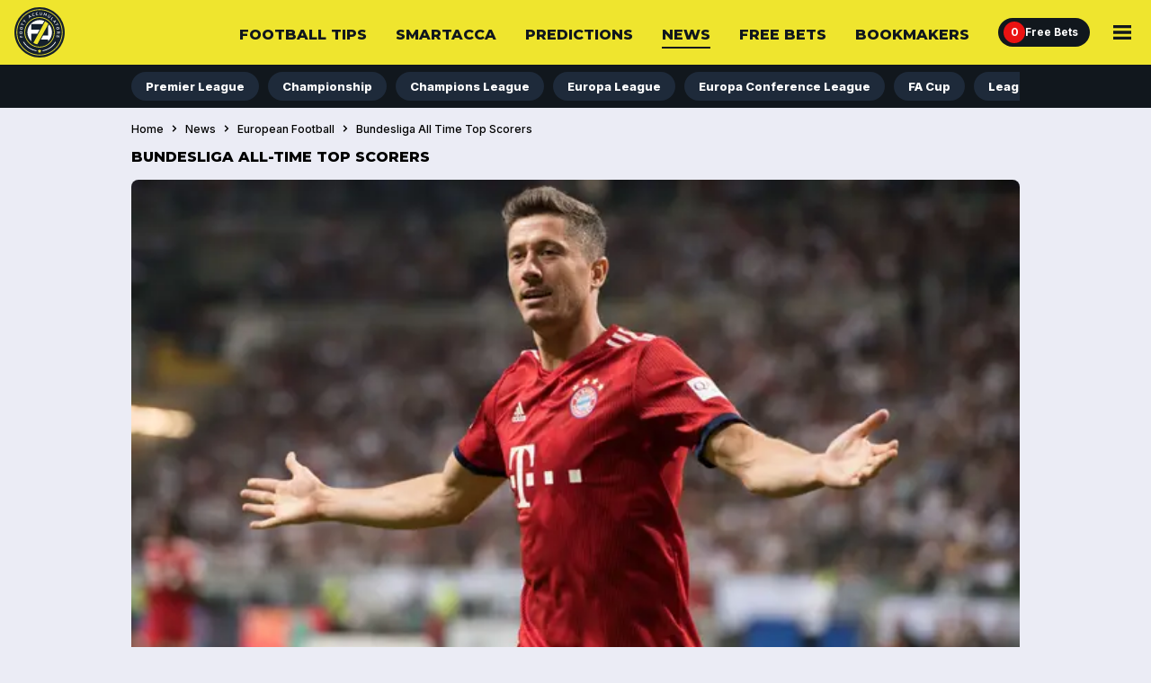

--- FILE ---
content_type: text/html; charset=utf-8
request_url: https://footyaccumulators.com/news/european-football/bundesliga-all-time-top-scorers
body_size: 33071
content:
<!DOCTYPE html><html lang="en"><head><meta charSet="utf-8" data-next-head=""/><meta name="viewport" content="width=device-width" class="jsx-3335209462" data-next-head=""/><link rel="icon" href="https://cdn.checkd.media/favicons/fa.ico" class="jsx-3335209462" data-next-head=""/><meta name="format-detection" content="telephone=no" class="jsx-3335209462" data-next-head=""/><title data-next-head="">Bundesliga All-Time Top Scorers | Footy Accumulators</title><meta name="title" content="Bundesliga All-Time Top Scorers" data-next-head=""/><meta name="description" content="Here we take a look at the Bundesliga&#x27;s all-time top goalscorers as well as assessing if any current players can break into the top five like Bayern Munich&#x27;s Robert Lewandowski has managed to. See who is on the list and get free tips, predictions and £100 worth of free bets here!" data-next-head=""/><meta name="robots" content="index, follow, max-snippet:-1, max-image-preview:large" data-next-head=""/><link rel="canonical" href="https://footyaccumulators.com/news/european-football/bundesliga-all-time-top-scorers" data-next-head=""/><link rel="alternate" href="https://footyaccumulators.com/news/european-football/bundesliga-all-time-top-scorers" hrefLang="x-default" data-next-head=""/><link rel="alternate" href="https://footyaccumulators.com/news/european-football/bundesliga-all-time-top-scorers" hrefLang="en-GB" data-next-head=""/><meta http-equiv="content-language" content="en-GB" data-next-head=""/><meta property="og:locale" content="en_GB" data-next-head=""/><meta property="og:type" content="article" data-next-head=""/><meta property="og:description" content="Here we take a look at the Bundesliga&#x27;s all-time top goalscorers as well as assessing if any current players can break into the top five like Bayern Munich&#x27;s Robert Lewandowski has managed to. See who is on the list and get free tips, predictions and £100 worth of free bets here!" data-next-head=""/><meta property="og:title" content="Bundesliga All-Time Top Scorers | Footy Accumulators" data-next-head=""/><meta property="og:url" content="https://footyaccumulators.com/news/european-football/bundesliga-all-time-top-scorers" data-next-head=""/><meta property="og:image" content="https://cdn.checkd.media/images/p68b5m07qb-original.jpg" data-next-head=""/><link rel="preconnect" href="https://connect.facebook.net"/><link rel="preload" href="/_next/static/media/e4af272ccee01ff0-s.p.woff2" as="font" type="font/woff2" crossorigin="anonymous" data-next-font="size-adjust"/><link rel="preload" href="/_next/static/media/904be59b21bd51cb-s.p.woff2" as="font" type="font/woff2" crossorigin="anonymous" data-next-font="size-adjust"/><link rel="preload" href="/_next/static/css/ff2a375f3c8a0132.css" as="style"/><link rel="preload" href="/_next/static/css/9eeb99c9d9b3a337.css" as="style"/><link rel="preload" href="/_next/static/css/89f945d4c117e9cc.css" as="style"/><link rel="preload" href="/_next/static/css/34f0a56713531a05.css" as="style"/><link rel="preload" href="/_next/static/css/ce229c509082219e.css" as="style"/><link rel="preload" href="/_next/static/css/975940b346e1906d.css" as="style"/><link rel="preload" href="/_next/static/css/d8bb7714ab9fabf5.css" as="style"/><link rel="preload" href="/_next/static/css/52115cb7c0a14833.css" as="style"/><link rel="preload" href="/_next/static/css/8b54669db085020c.css" as="style"/><link rel="preload" as="image" imageSrcSet="/_next/image?url=https%3A%2F%2Fcdn.checkd.media%2Fimages%2Fp68b5m07qb-lg.jpg&amp;w=640&amp;q=75 1x, /_next/image?url=https%3A%2F%2Fcdn.checkd.media%2Fimages%2Fp68b5m07qb-lg.jpg&amp;w=1200&amp;q=75 2x" data-next-head=""/><link rel="stylesheet" href="/_next/static/css/ff2a375f3c8a0132.css" data-n-g=""/><link rel="stylesheet" href="/_next/static/css/9eeb99c9d9b3a337.css" data-n-p=""/><link rel="stylesheet" href="/_next/static/css/89f945d4c117e9cc.css"/><link rel="stylesheet" href="/_next/static/css/34f0a56713531a05.css"/><link rel="stylesheet" href="/_next/static/css/ce229c509082219e.css"/><link rel="stylesheet" href="/_next/static/css/975940b346e1906d.css"/><link rel="stylesheet" href="/_next/static/css/d8bb7714ab9fabf5.css"/><link rel="stylesheet" href="/_next/static/css/52115cb7c0a14833.css"/><link rel="stylesheet" href="/_next/static/css/8b54669db085020c.css"/><noscript data-n-css=""></noscript><script defer="" noModule="" src="/_next/static/chunks/polyfills-42372ed130431b0a.js"></script><script defer="" src="/_next/static/chunks/3205.c4bcd9db5e929e42.js"></script><script defer="" src="/_next/static/chunks/2522.46564d2c4d3f6431.js"></script><script defer="" src="/_next/static/chunks/1825.473b2f953cec9b04.js"></script><script defer="" src="/_next/static/chunks/9810.4a61b7aa8f53b1e8.js"></script><script defer="" src="/_next/static/chunks/9981.204e368fe3863900.js"></script><script src="/_next/static/chunks/webpack-665badc7df87fa77.js" defer=""></script><script src="/_next/static/chunks/framework-ac865c1d89c9bb5a.js" defer=""></script><script src="/_next/static/chunks/main-af9c04d7debd215f.js" defer=""></script><script src="/_next/static/chunks/pages/_app-3bf06f62274c5718.js" defer=""></script><script src="/_next/static/chunks/4549-3b048c083a61f6f0.js" defer=""></script><script src="/_next/static/chunks/5508-3c7c0fb49067240f.js" defer=""></script><script src="/_next/static/chunks/6803-4038a2e6c30150fc.js" defer=""></script><script src="/_next/static/chunks/2465-87039d68b509ecab.js" defer=""></script><script src="/_next/static/chunks/pages/news/%5Bslug%5D/%5BchildSlug%5D/locale/%5Blocale%5D-dbe99d968ad57082.js" defer=""></script><script src="/_next/static/i-redWTjTyfR3CDotKxIH/_buildManifest.js" defer=""></script><script src="/_next/static/i-redWTjTyfR3CDotKxIH/_ssgManifest.js" defer=""></script><style id="__jsx-3335209462">:root{--font-inter:'Inter', 'Inter Fallback';--font-montserrat:'Montserrat', 'Montserrat Fallback'}</style></head><body><noscript><iframe src="https://www.googletagmanager.com/ns.html?id=GTM-MXBXMHF"
height="0" width="0" style="display:none;visibility:hidden"></iframe></noscript><script id="theme">
                (function() {
                  const getCookie = (name) => {
                    const value = "; " + document.cookie;
                    const parts = value.split("; " + name + "=");
                    if (parts.length === 2) return parts.pop().split(";").shift();
                  }
                  const themeMap = new Map([
                    ["light", "fa"],
                    ["dark", "fa-dark"],
                  ]);
                  const cookieTheme = themeMap.get(getCookie("colourMode")) || "fa";
                  document.body.setAttribute("data-theme", cookieTheme);
                })();</script><div id="__next"><div class="jsx-3335209462"><div id="portal" class="jsx-3335209462"></div><section class="Betslip_betslip__m_wI2"><header class="Betslip_betslip__header__4qNbO"><h3 class="Betslip_betslip__heading__Kg8iR">Bet Slip</h3><button class="Betslip_betslip__close__S0qZk" type="button">Hide</button><button class="Betslip_betslip__clear__YHXov" type="button">Clear</button></header><main><div data-testid="betslipTabs"><div class="BetslipTabs_tab__button-container__YT9eY"><button type="button" aria-pressed="true" class="BetslipTabs_tab__button__iNkED" name="Place Bet">Place Bet</button><button type="button" aria-pressed="false" class="BetslipTabs_tab__button__iNkED" name="Edit Bet">Edit Bet</button></div><div class="BetslipTabs_tab__content-container__TDLEU"><div class="BetType_betType__container__sxgWN"><h4 class="BetType_betType__9DUhw  BetType_isEmptySelections__D__00">No Bets Added</h4></div></div></div></main></section><div class="Header_headerWrapper__FQyg5"><div class="Header_headerBackground__ODBRH"><div class="Header_headerContainer__ONtBd "><div class="Header_headerLogoContainer__6Rosr"><a data-testid="homepage-link" href="/"><img alt="fa logo" loading="lazy" decoding="async" data-nimg="fill" style="position:absolute;height:100%;width:100%;left:0;top:0;right:0;bottom:0;color:transparent" src="https://cdn.checkd.media/menu/fa/homepage.svg"/></a></div><nav class="null" aria-label="Main Nav"><div class="MobileNav_mobileNavContainer__jaVFU"><div class="NavIcons_navIconsContainer__fpwwK"><a class="NavIcons_navIconLink__H1p_V " aria-label="Free Bets" href="/free-bets"><span class="NavIcons_navIconNotification__2Yr5M" data-testid="freeBetCount">0</span><span>Free Bets</span></a></div><button class="MobileNav_mobileNavBtn__G6HXx" aria-label="Main Menu" aria-expanded="false" type="button"><svg xmlns="http://www.w3.org/2000/svg" width="20" height="16" viewBox="0 0 20 16" fill="none" data-testid="menuIcon" aria-hidden="true"><title>Menu Icon</title><path d="M0 16V12.7259H20V16H0ZM0 9.63707V6.36293H20V9.63707H0ZM0 3.27413V0H20V3.27413H0Z" fill="#11171D"></path></svg></button><div class="MobileNav_mobileMenuContainer__Ygw0U" data-testid="mobileMenuContainer"><h2 class="MobileNav_menuHeading__kDRH7">Main Menu</h2><ul class="MenuList_menuUl__96T_h"><li class="MenuList_menuLi__sOiWp"><a class="MenuList_menuLink__YOs7o" href="/football-tips">Football Tips</a></li><li class="MenuList_menuLi__sOiWp"><a class="MenuList_menuLink__YOs7o" href="/smart-acca">Smart Acca</a></li><li class="MenuList_menuLi__sOiWp"><a class="MenuList_menuLink__YOs7o" href="/predictions">Predictions</a></li><li class="MenuList_menuLi__sOiWp"><a class="MenuList_menuLink__YOs7o" href="/news">News</a></li><li class="MenuList_menuLi__sOiWp"><a class="MenuList_menuLink__YOs7o" href="/free-bets">Free Bets<span class="MenuList_offerCount__lIJDd" data-testid="offerCount">0</span></a></li><li class="MenuList_menuLi__sOiWp"><a class="MenuList_menuLink__YOs7o" href="/bookmaker-offers">Bookmakers</a></li><li class="MenuList_menuLi__sOiWp"><a class="MenuList_menuLink__YOs7o" href="/betting-hub">Betting Hub App</a></li><li class="MenuList_menuLi__sOiWp"><a class="MenuList_menuLink__YOs7o" href="/fixtures">Fixtures</a></li><li class="MenuList_menuLi__sOiWp"><a class="MenuList_menuLink__YOs7o" href="/how-to">How To</a></li><li class="MenuList_menuLi__sOiWp"><a class="MenuList_menuLink__YOs7o" href="/nba-betting-tips">NBA Betting Tips</a></li><li class="MenuList_menuLi__sOiWp"><a class="MenuList_menuLink__YOs7o" href="/boxing-betting-tips">Boxing Betting Tips</a></li></ul><div class="MenuList_gambleAware__lLB8q"><div class="FooterLegislation_footerLegislationContainer__GTck2"><div class="FooterLegislation_footerLegalGamblingAge__8bvoj"><svg width="32" height="32" viewBox="0 0 32 32" fill="none" xmlns="http://www.w3.org/2000/svg" data-testid="plus-18-icon"><path fill-rule="evenodd" clip-rule="evenodd" d="M15.9993 30C23.7313 30 29.9993 23.732 29.9993 16C29.9993 8.26801 23.7313 2 15.9993 2C8.26728 2 1.99927 8.26801 1.99927 16C1.99927 23.732 8.26728 30 15.9993 30ZM15.9993 32C24.8358 32 31.9993 24.8366 31.9993 16C31.9993 7.16344 24.8358 0 15.9993 0C7.16271 0 -0.000732422 7.16344 -0.000732422 16C-0.000732422 24.8366 7.16271 32 15.9993 32Z" fill="white"></path><path d="M22.1388 18.6705V12.6364H23.6644V18.6705H22.1388ZM19.8846 16.4162V14.8906H25.9187V16.4162H19.8846Z" fill="white"></path><path d="M14.853 20.1193C14.1967 20.1193 13.6129 20.0128 13.1015 19.7997C12.593 19.5838 12.1939 19.2898 11.9041 18.9176C11.6143 18.5455 11.4694 18.1236 11.4694 17.652C11.4694 17.2884 11.5518 16.9545 11.7166 16.6506C11.8842 16.3438 12.1115 16.0895 12.3984 15.8878C12.6853 15.6832 13.0064 15.5526 13.3615 15.4957V15.4361C12.8956 15.3423 12.5177 15.1165 12.228 14.7585C11.9382 14.3977 11.7933 13.9787 11.7933 13.5014C11.7933 13.0497 11.9254 12.6477 12.1896 12.2955C12.4538 11.9403 12.816 11.6619 13.2763 11.4602C13.7393 11.2557 14.2649 11.1534 14.853 11.1534C15.441 11.1534 15.9652 11.2557 16.4254 11.4602C16.8885 11.6648 17.2521 11.9446 17.5163 12.2997C17.7805 12.652 17.914 13.0526 17.9169 13.5014C17.914 13.9815 17.7663 14.4006 17.4737 14.7585C17.1811 15.1165 16.8061 15.3423 16.3487 15.4361V15.4957C16.6981 15.5526 17.0149 15.6832 17.299 15.8878C17.5859 16.0895 17.8132 16.3438 17.9808 16.6506C18.1513 16.9545 18.2379 17.2884 18.2407 17.652C18.2379 18.1236 18.0916 18.5455 17.8018 18.9176C17.5121 19.2898 17.1115 19.5838 16.6001 19.7997C16.0916 20.0128 15.5092 20.1193 14.853 20.1193ZM14.853 18.7642C15.1456 18.7642 15.4013 18.7117 15.62 18.6065C15.8388 18.4986 16.0092 18.3509 16.1314 18.1634C16.2564 17.973 16.3189 17.7543 16.3189 17.5071C16.3189 17.2543 16.2549 17.0313 16.1271 16.8381C15.9993 16.642 15.826 16.4886 15.6072 16.3778C15.3885 16.2642 15.1371 16.2074 14.853 16.2074C14.5717 16.2074 14.3203 16.2642 14.0987 16.3778C13.8771 16.4886 13.7024 16.642 13.5746 16.8381C13.4496 17.0313 13.3871 17.2543 13.3871 17.5071C13.3871 17.7543 13.4481 17.973 13.5703 18.1634C13.6924 18.3509 13.8643 18.4986 14.0859 18.6065C14.3075 18.7117 14.5632 18.7642 14.853 18.7642ZM14.853 14.8651C15.0973 14.8651 15.3146 14.8153 15.5049 14.7159C15.6953 14.6165 15.8444 14.4787 15.9524 14.3026C16.0603 14.1264 16.1143 13.9233 16.1143 13.6932C16.1143 13.4659 16.0603 13.267 15.9524 13.0966C15.8444 12.9233 15.6967 12.7884 15.5092 12.6918C15.3217 12.5923 15.103 12.5426 14.853 12.5426C14.6058 12.5426 14.3871 12.5923 14.1967 12.6918C14.0064 12.7884 13.8572 12.9233 13.7493 13.0966C13.6442 13.267 13.5916 13.4659 13.5916 13.6932C13.5916 13.9233 13.6456 14.1264 13.7535 14.3026C13.8615 14.4787 14.0106 14.6165 14.201 14.7159C14.3913 14.8153 14.6086 14.8651 14.853 14.8651Z" fill="white"></path><path d="M9.52306 11.2727V20H7.67789V13.0241H7.62675L5.62817 14.277V12.6406L7.78869 11.2727H9.52306Z" fill="white"></path></svg></div><div class="FooterLegislation_logoContainer__QqOhK"><a class="FooterLegislation_footerLegislationContainer__GTck2" data-testid="gambleAwareLogo" title="Gamble aware campaign" target="_blank" rel="noopener noreferrer" href="https://www.gambleaware.org"><svg width="122" height="16" viewBox="0 0 122 16" fill="none" xmlns="http://www.w3.org/2000/svg"><path d="M6.26053 -0.00146484C2.42848 -0.00146484 -0.000732422 2.78306 -0.000732422 8.30793C-0.000732422 13.3253 2.20569 15.9986 5.59214 16.0016C7.28539 16.0016 8.73275 15.3813 9.46873 13.8572L9.60243 15.7364H11.5861V8.11134H6.03774V10.0347H9.31354V10.498C9.31354 13.217 7.57577 13.9898 6.08231 13.9898C3.98802 13.9898 2.49455 12.266 2.49455 8.15552C2.49455 3.80268 4.14321 2.01187 6.21596 2.01187C7.68639 2.01187 8.77732 2.76325 9.20139 4.708L9.29051 5.12712L11.563 4.64096L11.4739 4.17608C10.9177 1.2803 8.91254 -0.00146484 6.26053 -0.00146484Z" fill="white"></path><path fill-rule="evenodd" clip-rule="evenodd" d="M17.0653 15.9986C18.5357 15.9773 19.4484 15.4012 20.1398 14.6727C20.1613 15.0034 20.2059 15.3128 20.2735 15.6222L20.2966 15.7334H22.6136L22.569 15.5338C22.4584 15.0476 22.4354 14.3176 22.4354 13.7658V7.95291C22.4354 5.67743 20.8297 4.41699 18.3129 4.41699C15.7961 4.41699 14.4363 5.78715 13.9462 6.78238L13.834 7.00341L15.5948 7.93155L15.6625 7.79896C16.0635 7.00341 16.9762 6.29622 18.1132 6.29622C19.3378 6.29622 20.1183 6.915 20.1183 8.15258V8.55034L16.6643 9.52274C15.2384 9.9205 13.6112 10.8715 13.6112 12.8163C13.6112 14.6056 14.971 15.9986 17.0653 15.9986ZM20.1168 13.0144C19.6051 13.6545 18.6909 14.252 17.6661 14.252V14.2535C16.6412 14.2535 15.9943 13.6134 15.9943 12.6624C15.9943 11.7113 16.7979 11.2465 17.7106 10.9599L20.1168 10.2299V13.0144Z" fill="white"></path><path d="M35.8905 6.40741C34.9778 6.40741 34.0191 7.02619 33.4843 7.55658V15.7334H31.1673V8.10828C31.1673 6.98044 30.588 6.40587 29.4741 6.40587C28.5614 6.40587 27.6026 7.02466 27.0679 7.55504V15.7318H24.7509V4.68363H26.9573V5.89988C27.8039 5.01588 29.007 4.41846 30.2546 4.41846C31.8142 4.41846 32.7499 5.12561 33.1955 6.09801C34.0421 5.10275 35.3343 4.41846 36.6711 4.41846C38.9668 4.41846 39.9025 5.94406 39.9025 7.60076V15.7334H37.5853V8.10828C37.5853 6.98044 37.006 6.40587 35.8921 6.40587L35.8905 6.40741Z" fill="white"></path><path fill-rule="evenodd" clip-rule="evenodd" d="M44.4241 15.7333L44.6471 14.7167V14.7182C45.271 15.5352 46.317 16 47.4543 16C49.9941 16 51.7993 13.8114 51.7993 10.0545C51.7993 6.2976 50.083 4.41838 47.5432 4.41838C46.4738 4.41838 45.4491 4.83904 44.7805 5.59041V0.263672H42.4637V15.7333H44.4241ZM49.4377 10.12C49.4377 12.9487 48.3238 14.1421 47.0087 14.1421C46.1174 14.1421 45.3598 13.6788 44.7805 13.0814V7.31265C45.3369 6.73805 46.073 6.29607 46.9639 6.29607C48.2793 6.29607 49.4377 7.29129 49.4377 10.12Z" fill="white"></path><path d="M53.7141 0.263672H56.0312V15.7333H53.7141V0.263672Z" fill="white"></path><path fill-rule="evenodd" clip-rule="evenodd" d="M62.9162 4.41846C59.8418 4.41846 58.0811 6.87189 58.0808 10.3632C58.0811 14.0312 60.1306 15.9985 62.9377 15.9985C64.9199 15.9985 66.3902 15.1801 67.2151 13.5447L67.3259 13.3238L65.4989 12.5495L65.3655 12.7934C64.8091 13.7886 63.9841 14.1864 63.0036 14.1864C61.4904 14.1864 60.3535 12.993 60.3535 10.8486V10.716H67.3489V9.67811C67.3489 5.70022 65.0781 4.41846 62.9162 4.41846ZM65.1655 9.19041V9.03647C65.1655 7.02466 64.096 6.27328 62.9162 6.27328C61.736 6.27328 60.5761 7.15724 60.3765 9.19041H65.1655Z" fill="white"></path><path fill-rule="evenodd" clip-rule="evenodd" d="M73.4981 0.263672H76.8629L81.2741 15.7333H78.8002L77.7078 11.667H72.539L71.4466 15.7333H69.1064L73.4981 0.263672ZM77.1748 9.76643L75.1251 2.16423L73.0755 9.76643H77.1748Z" fill="white"></path><path d="M80.6936 4.68359H83.0107L84.8373 12.5738L86.8655 4.68359H89.0489L91.0327 12.5738L92.9271 4.68359H95.0446L92.1696 15.7333H89.8739L87.8691 7.8659L85.8409 15.7333H83.5682L80.6936 4.68359Z" fill="white"></path><path fill-rule="evenodd" clip-rule="evenodd" d="M98.8076 15.9986C100.278 15.9773 101.191 15.4012 101.882 14.6727H101.883C101.906 15.0034 101.951 15.3128 102.017 15.6222L102.04 15.7334H104.357L104.313 15.5338C104.202 15.0476 104.179 14.3176 104.179 13.7658V7.95291C104.179 5.67743 102.573 4.41699 100.057 4.41699C97.5396 4.41699 96.1801 5.78715 95.69 6.78238L95.5777 7.00341L97.3384 7.93155L97.4047 7.79896C97.8055 7.00341 98.7198 6.29622 99.8552 6.29622C101.08 6.29622 101.86 6.915 101.86 8.15258V8.55034L98.4064 9.52274C96.979 9.9205 95.3531 10.8715 95.3531 12.8163C95.3531 14.6056 96.7131 15.9986 98.8076 15.9986ZM101.86 13.0144C101.349 13.6545 100.435 14.252 99.4095 14.252V14.2535C98.3849 14.2535 97.7381 13.6134 97.7381 12.6624C97.7381 11.7113 98.5401 11.2465 99.4544 10.9599L101.86 10.2299V13.0144Z" fill="white"></path><path d="M106.428 4.68377H108.589V6.76112C110.059 5.0587 111.374 4.55118 112.488 4.52832V6.67272C110.929 6.67272 109.703 7.53535 108.745 8.39649V15.7335H106.428V4.68377Z" fill="white"></path><path fill-rule="evenodd" clip-rule="evenodd" d="M117.567 4.41846C114.492 4.41846 112.731 6.87225 112.731 10.3639L112.734 10.3624C112.734 14.0309 114.784 15.9985 117.591 15.9985C119.573 15.9985 121.044 15.1801 121.869 13.5447L121.979 13.3238L120.152 12.5495L120.019 12.7934C119.463 13.7886 118.637 14.1864 117.657 14.1864C116.142 14.1864 115.005 12.993 115.005 10.8486V10.716H122.001V9.67811C122.001 5.70022 119.728 4.41846 117.567 4.41846ZM119.816 9.03647V9.19041H115.025C115.225 7.15724 116.383 6.27328 117.565 6.27328C118.746 6.27328 119.816 7.02466 119.816 9.03647Z" fill="white"></path></svg></a></div></div></div></div></div></nav></div><ul class="MobileSubNav_navItems__335hU" data-testid="mobileSubNav"><li class="MobileSubNav_navItem__jseDQ "><a class="MobileSubNav_link__y4KTA" href="/football-tips">Football Tips</a></li><li class="MobileSubNav_navItem__jseDQ "><a class="MobileSubNav_link__y4KTA" href="/smart-acca">Smart Acca</a></li><li class="MobileSubNav_navItem__jseDQ "><a class="MobileSubNav_link__y4KTA" href="/predictions">Predictions</a></li><li class="MobileSubNav_navItem__jseDQ "><a class="MobileSubNav_link__y4KTA" href="/news">News</a></li></ul></div><div class="SecondaryNav_secondaryNavContainer__UZlNg"><div></div><nav class="SecondaryNav_secondaryNav__uvOFy" aria-labelledby="secondaryNavHeader"><h3 class="SecondaryNav_secondaryNavHeader__dn8uU" id="secondaryNavHeader">Secondary Nav</h3><ul class="SecondaryNav_secondaryNavUl__tGCKX "><div class="ScrollableElement_container__mTXRE "><div class="ScrollableElement_itemsContainer__3qsFg ScrollableElement_enableScrollOnMobile__oIDJ_ "><ul aria-label="Options list" class="ScrollableElement_multiviewFlexContainer__s_blp null
                "><li draggable="false"><a class="SecondaryNav_secondaryNavLink__jEvrH " href="/news/premier-league">Premier League</a></li><li draggable="false"><a class="SecondaryNav_secondaryNavLink__jEvrH " href="/news/championship">Championship</a></li><li draggable="false"><a class="SecondaryNav_secondaryNavLink__jEvrH " href="/news/champions-league">Champions League</a></li><li draggable="false"><a class="SecondaryNav_secondaryNavLink__jEvrH " href="/news/europa-league">Europa League</a></li><li draggable="false"><a class="SecondaryNav_secondaryNavLink__jEvrH " href="/news/europa-conference-league">Europa Conference League</a></li><li draggable="false"><a class="SecondaryNav_secondaryNavLink__jEvrH " href="/news/fa-cup">FA Cup</a></li><li draggable="false"><a class="SecondaryNav_secondaryNavLink__jEvrH " href="/news/league-cup">League Cup</a></li><li draggable="false"><a class="SecondaryNav_secondaryNavLink__jEvrH " href="/news/world-cup">World Cup</a></li><li draggable="false"><a class="SecondaryNav_secondaryNavLink__jEvrH " href="/news/uk-football">UK Football</a></li><li draggable="false"><a class="SecondaryNav_secondaryNavLink__jEvrH " href="/news/european-football">European Football</a></li><li draggable="false"><a class="SecondaryNav_secondaryNavLink__jEvrH " href="/news/world-football">World Football</a></li><li draggable="false"><a class="SecondaryNav_secondaryNavLink__jEvrH " href="/news/international-football">International Football</a></li><li draggable="false"><a class="SecondaryNav_secondaryNavLink__jEvrH " href="/news/league-two">League Two</a></li><li draggable="false"><a class="SecondaryNav_secondaryNavLink__jEvrH " href="/news/league-one">League One</a></li><li draggable="false"><a class="SecondaryNav_secondaryNavLink__jEvrH " href="/news/accumulators">Accumulators</a></li><li draggable="false"><a class="SecondaryNav_secondaryNavLink__jEvrH " href="/news/bookmaker-offers">Bookmaker Offers</a></li><li draggable="false"><a class="SecondaryNav_secondaryNavLink__jEvrH " href="/news/manager-transfers">Manager Transfers</a></li><li draggable="false"><a class="SecondaryNav_secondaryNavLink__jEvrH " href="/news/horse-racing">Horse Racing</a></li><li draggable="false"><a class="SecondaryNav_secondaryNavLink__jEvrH " href="/news/next-manager">Next Manager</a></li><li draggable="false"><a class="SecondaryNav_secondaryNavLink__jEvrH " href="/news/tip-articles">Tip Articles</a></li></ul></div><button class="ScrollableElement_angleButton__910YW ScrollableElement_disableAngleButtonOnMobile__e1eYM ScrollableElement_angleButtonRight__01st8" type="button"><svg width="24" height="24" viewBox="0 0 24 24" fill="none" xmlns="http://www.w3.org/2000/svg"><path d="M12.4551 12L8 7.35L9.77246 5.5L16 12L9.77246 18.5L8 16.65L12.4551 12Z" fill="black"></path></svg></button></div></ul></nav><div></div></div></div><div class="Layout_containerGrid__CqOhn"><div></div><div><div class="Layout_contentContainer__w009J  Layout_sidebarDisabled__G5u_n"><main data-testid="mainContent"><h1 class="Layout_pageTitle__Sk6Rr">Bundesliga All-Time Top Scorers</h1><div class="Media_mediaContainer__ArgR2"><div class="Media_imageAndCaption__jZxID"><picture class="Image_picture__fByGQ" data-testid="priority-true"><img alt="" loading="eager" width="585" height="1020" decoding="async" data-nimg="1" class=" " style="color:transparent" srcSet="/_next/image?url=https%3A%2F%2Fcdn.checkd.media%2Fimages%2Fp68b5m07qb-lg.jpg&amp;w=640&amp;q=75 1x, /_next/image?url=https%3A%2F%2Fcdn.checkd.media%2Fimages%2Fp68b5m07qb-lg.jpg&amp;w=1200&amp;q=75 2x" src="/_next/image?url=https%3A%2F%2Fcdn.checkd.media%2Fimages%2Fp68b5m07qb-lg.jpg&amp;w=1200&amp;q=75"/></picture></div></div><div class="Author_authorContainer__qU5eN"><a href="/author/jacob-walstow"><picture class="Image_picture__fByGQ" data-testid="priority-false"><img alt="fa logo" loading="lazy" width="40" height="40" decoding="async" data-nimg="1" class=" Author_authorImage__r_DzJ" style="color:transparent" src="https://cdn.checkd.media/menu/fa/homepage.svg"/></picture></a><div class="Author_authorDetailsContainer__q9Bg9"><div class="Author_authorDetails__uhAu6"><a href="/author/jacob-walstow"><div><span class="Author_authorName__N6SLU">Jacob<!-- --> <!-- -->Walstow</span><span> | </span></div></a></div><div>Fri 24 Jun 2022 15:19</div></div></div><div class="CardWrapper_cardListContainer__iBFxK" data-testid="cardWrapper"><div class="CardWrapper_cardListHeaderContainer__Ge4y1 " id="card-list-bundesliga-all-time-top-scorers"><div class="CardWrapper_titleContainer__B7YJr"><h2 class="CardWrapper_cardListHeader__jIFkl">Bundesliga All-Time Top Scorers</h2></div></div><article class="Editor_editorCard__cTAnr"><p style="text-align:left">The Bundesliga is the home of some of the biggest teams in the world, such as Bayern Munich and Borussia Dortmund. The League is also home to some of the greatest goal scorers to ever grace the game as well. This list will examine the top five and potential players who could break into the Bundesliga hall of fame. </p><figure><img src="https://cdn.checkd.media/images/ohbgzu0swd-md.jpg" loading="lazy" alt="Bayern Featured" width="988" height="556"/></figure></article></div><div class="CardWrapper_cardListContainer__iBFxK" data-testid="cardWrapper"><div class="CardWrapper_cardListHeaderContainer__Ge4y1 " id="card-list-1:-gerd-müller-"><div class="CardWrapper_titleContainer__B7YJr"><h2 class="CardWrapper_cardListHeader__jIFkl">1: Gerd Müller </h2></div></div><article class="Editor_editorCard__cTAnr"><p style="text-align:left">Goals: 365 </p><p style="text-align:left">Games: 427 </p><p style="text-align:left">Minutes per goal: 105 </p><p style="text-align:left">The GOAT of the Bundesliga, Müller was the original goal poacher, with the majority of his 365 goals coming in and around the six-yard box. ‘Der Bomber’ who achieved 32 hat-tricks in the Bundesliga, had his greatest season for Bayern Munich came in the 1971/72 season, when he scored 40 goals in just 34 league games. </p><p style="text-align:left">This record would stand in the Bundesliga for almost 40 years and while that record was broken, his record of 365 goals could be one untenable by any striker who graces the league in the years to come. </p><figure><iframe title="Youtube Video" width="575" height="325" src="https://www.youtube.com/embed/JJKwzAlPpv8" allow="encrypted-media" allowFullScreen=""></iframe></figure></article></div><div class="CardWrapper_cardListContainer__iBFxK" data-testid="cardWrapper"><div class="CardWrapper_cardListHeaderContainer__Ge4y1 " id="card-list-2:-robert-lewandowski-"><div class="CardWrapper_titleContainer__B7YJr"><h2 class="CardWrapper_cardListHeader__jIFkl">2: Robert Lewandowski </h2></div></div><article class="Editor_editorCard__cTAnr"><p style="text-align:left">Goals: 312 </p><p style="text-align:left">Games: 383 </p><p style="text-align:left">Minutes per goal: 99 </p><p style="text-align:left">Robert Lewandowski is the greatest non-German player ever to grace the Bundesliga. Moving to Germany following a spell for Lech Poznan in his native Poland, Lewandowski hit the ground running, winning two titles with Borussia Dortmund under the stewardship of Jurgen Klopp. </p><p style="text-align:left">A move to bitter rivals Bayern Munich would launch the Pole into the all-time great goalscorers. Lewandowski has since won seven Golden Boots, a joint-record with Müller, and had the greatest goal-scoring season seen in the league, with his 41 goals in the 2020/21 season helping Bayern to their ninth straight title. Lewandowski’s future might be uncertain in the league, but his legacy will remain. </p><figure><iframe title="Youtube Video" width="575" height="325" src="https://www.youtube.com/embed/5A1wwIdptEU" allow="encrypted-media" allowFullScreen=""></iframe></figure></article></div><div class="CardWrapper_cardListContainer__iBFxK" data-testid="cardWrapper"><div class="CardWrapper_cardListHeaderContainer__Ge4y1 " id="card-list-3:-klaus-fischer-"><div class="CardWrapper_titleContainer__B7YJr"><h2 class="CardWrapper_cardListHeader__jIFkl">3: Klaus Fischer </h2></div></div><article class="Editor_editorCard__cTAnr"><p style="text-align:left">Goals: 268 </p><p style="text-align:left">Games: 535 </p><p style="text-align:left">Minutes per goal: 173 </p><p style="text-align:left">The original master of the bicycle kicks, Fischer spent two decades in the German top flight. Playing for 1860 Munich, FC Köln and VFL Bochum, it was his time at Schalke 04 where Fischer shined most brightly. His most prolific season came in the 1975/76 season, where Fischer won his only Golden Boot after grabbing 29 goals. </p><p style="text-align:left">Consistency was key for Fischer’s longevity at the highest level, scoring at least 20 goals in six seasons. His most famous game was when he scored 4 for Schalke in a 7-0 thrashing over Bayern Munich, establishing himself as a scorer which will go down in the history books.</p><figure><iframe title="Youtube Video" width="575" height="325" src="https://www.youtube.com/embed/R8ahFQZJ1no" allow="encrypted-media" allowFullScreen=""></iframe></figure></article></div><div class="CardWrapper_cardListContainer__iBFxK" data-testid="cardWrapper"><div class="CardWrapper_cardListHeaderContainer__Ge4y1 " id="card-list-4:-jupp-heynckes-"><div class="CardWrapper_titleContainer__B7YJr"><h2 class="CardWrapper_cardListHeader__jIFkl">4: Jupp Heynckes </h2></div></div><article class="Editor_editorCard__cTAnr"><p style="text-align:left">Goals: 220 </p><p style="text-align:left">Games: 369 </p><p style="text-align:left">Minutes per goal: 147 </p><p style="text-align:left">More younger readers will recognise the name Jupp Heynckes and think of the man who led Bayern Munich to their 2013 Champions League triumph against Borussia Dortmund at Wembley Stadium. Back in his playing career, Heynckes left his mark in finding the back of the net whilst playing for Borussia Mönchengladbach and Hannover 96. </p><p style="text-align:left">His time at Gladbach will be where he will be most remembered and most loved by fans of the Foals, helping the side to win four German titles, a UEFA Cup as well as a DFB Pokal. Playing at the same time as Müller and Fischer as well, finishing with the Golden Boot twice, including his 30-goal season in 1973/74, Heynckes was a master on the pitch as well as in the dugout. </p><figure><iframe title="Youtube Video" width="575" height="325" src="https://www.youtube.com/embed/YTFAtFpxYOQ" allow="encrypted-media" allowFullScreen=""></iframe></figure></article></div><div class="CardWrapper_cardListContainer__iBFxK" data-testid="cardWrapper"><div class="CardWrapper_cardListHeaderContainer__Ge4y1 " id="card-list-5:-manfred-burgsmüller-"><div class="CardWrapper_titleContainer__B7YJr"><h2 class="CardWrapper_cardListHeader__jIFkl">5: Manfred Burgsmüller </h2></div></div><article class="Editor_editorCard__cTAnr"><p style="text-align:left">Goals: 213 </p><p style="text-align:left">Games: 447 </p><p style="text-align:left">Minutes per goal: 168 </p><p style="text-align:left">Being Borussia Dortmund’s all-time top goalscorer in the Bundesliga with 135 goals, Burgsmüller will go down as a legend in Dortmund. This was despite playing most of his games in front of the yellow wall as a midfielder. His time at Dortmund never produced less than 15 goals per season. </p><p style="text-align:left">Despite his goal exploits, it would be 19 years after his debut and a move away from Dortmund that Burgsmüller won the Bundesliga. This was with Werder Bremen and despite being 38, his attacking threat was still noteworthy in Die Werderaner winning their 2nd German title back in 1988. </p><figure><iframe title="Youtube Video" width="575" height="325" src="https://www.youtube.com/embed/ATjkPrK2FzU" allow="encrypted-media" allowFullScreen=""></iframe></figure></article></div><div class="CardWrapper_cardListContainer__iBFxK" data-testid="cardWrapper"><div class="CardWrapper_cardListHeaderContainer__Ge4y1 " id="card-list-can-any-current-players-break-the-record?"><div class="CardWrapper_titleContainer__B7YJr"><h2 class="CardWrapper_cardListHeader__jIFkl">Can Any Current Players Break the Record?</h2></div></div><article class="Editor_editorCard__cTAnr"><p style="text-align:left">Whilst no one playing in the league is currently near breaking into the top five bar from Robert Lewandowski, potential can be seen with the new stars of the Bundesliga. </p><p style="text-align:left">Erling Haaland could have had potential but after his move to Manchester City, the Norwegian may stay on 59 Bundesliga goals for the rest of his career. </p><p style="text-align:left">This leaves Christoper Nkunku, whose 31 goals in the Bundesliga, including 20 last season, showing that the Frenchman continues to improve. Whilst his future may be unclear, staying at RB Leipzig would guarantee goals and help the former PSG forward move up the ladder.</p></article></div><div class="Card_card__pMaLR undefined"><div class="CardHeader_container__Og07x CardHeader_primary__mjeLM "><h2 class="RelatedContent_heading__SnLLS">Related News</h2></div><ul class="RelatedContentList_list__qdQBc RelatedContentList_desktopMedium__t1Qvm RelatedContentList_mobileSmall__sQIFh" data-testid="cardListRelatedContent"><li class="RelatedArticleCard_card__Au0Wk RelatedArticleCard_desktopHeadline__wzC8D RelatedArticleCard_fullSpanDesktop__61OAP" data-testid="card-696a33255f7ce8c4ef863374"><a class="RelatedArticleCard_cardLink__2fIlk" data-testid="cardLink" href="/news/bookmaker-offers/man-united-vs-man-city-get-100-in-free-bets-with-paddy-power-17012026"><div class="RelatedArticleCard_mediaWrapper__tlAQH"><img alt="Man United vs Man City: Get £100 in Free Bets with Paddy Power 17/01/2026" loading="lazy" decoding="async" data-nimg="fill" class="RelatedArticleCard_image__R6_Xq" style="position:absolute;height:100%;width:100%;left:0;top:0;right:0;bottom:0;color:transparent" sizes="(min-width: 1440px) 320px, (min-width: 1024px) 280px, (min-width: 768px) 45vw, 90vw" srcSet="/_next/image?url=https%3A%2F%2Fcdn.checkd.media%2Fimages%2Fu7002x6-original.jpg&amp;w=384&amp;q=75 384w, /_next/image?url=https%3A%2F%2Fcdn.checkd.media%2Fimages%2Fu7002x6-original.jpg&amp;w=640&amp;q=75 640w, /_next/image?url=https%3A%2F%2Fcdn.checkd.media%2Fimages%2Fu7002x6-original.jpg&amp;w=750&amp;q=75 750w, /_next/image?url=https%3A%2F%2Fcdn.checkd.media%2Fimages%2Fu7002x6-original.jpg&amp;w=828&amp;q=75 828w, /_next/image?url=https%3A%2F%2Fcdn.checkd.media%2Fimages%2Fu7002x6-original.jpg&amp;w=1080&amp;q=75 1080w, /_next/image?url=https%3A%2F%2Fcdn.checkd.media%2Fimages%2Fu7002x6-original.jpg&amp;w=1200&amp;q=75 1200w, /_next/image?url=https%3A%2F%2Fcdn.checkd.media%2Fimages%2Fu7002x6-original.jpg&amp;w=1920&amp;q=75 1920w, /_next/image?url=https%3A%2F%2Fcdn.checkd.media%2Fimages%2Fu7002x6-original.jpg&amp;w=2048&amp;q=75 2048w, /_next/image?url=https%3A%2F%2Fcdn.checkd.media%2Fimages%2Fu7002x6-original.jpg&amp;w=3840&amp;q=75 3840w" src="/_next/image?url=https%3A%2F%2Fcdn.checkd.media%2Fimages%2Fu7002x6-original.jpg&amp;w=3840&amp;q=75"/></div><span class="RelatedArticleCard_rankBadge__LPNQ0" aria-label="Rank 1">1</span><div class="RelatedArticleCard_metaRow___w4rh"><span class="RelatedArticleCard_category__uXjhY" data-testid="category">News</span><time class="RelatedArticleCard_time__v9grK" dateTime="2026-01-16T13:37:24">35m</time></div><p class="RelatedArticleCard_title__6zZpg">Man United vs Man City: Get £100 in Free Bets with Paddy Power 17/01/2026</p><span class="RelatedArticleCard_arrowIcon__tamV8" aria-hidden="true"><svg width="24" height="24" viewBox="0 0 24 24" fill="none" xmlns="http://www.w3.org/2000/svg"><path d="M12.4551 12L8 7.35L9.77246 5.5L16 12L9.77246 18.5L8 16.65L12.4551 12Z" fill="black"></path></svg></span></a></li><li class="RelatedArticleCard_card__Au0Wk" data-testid="card-696a1e61a11a9f09d722b042"><a class="RelatedArticleCard_cardLink__2fIlk" data-testid="cardLink" href="/news/bookmaker-offers/501-man-city-to-beat-man-united-paddy-power-sign-up-offer-17012026"><div class="RelatedArticleCard_mediaWrapper__tlAQH"><img alt="50/1 Man City to beat Man United! Paddy Power Sign Up Offer 17/01/2026" loading="lazy" decoding="async" data-nimg="fill" class="RelatedArticleCard_image__R6_Xq" style="position:absolute;height:100%;width:100%;left:0;top:0;right:0;bottom:0;color:transparent" sizes="(min-width: 1440px) 320px, (min-width: 1024px) 280px, (min-width: 768px) 45vw, 90vw" srcSet="/_next/image?url=https%3A%2F%2Fcdn.checkd.media%2Fimages%2Fgv004s8-original.jpg&amp;w=384&amp;q=75 384w, /_next/image?url=https%3A%2F%2Fcdn.checkd.media%2Fimages%2Fgv004s8-original.jpg&amp;w=640&amp;q=75 640w, /_next/image?url=https%3A%2F%2Fcdn.checkd.media%2Fimages%2Fgv004s8-original.jpg&amp;w=750&amp;q=75 750w, /_next/image?url=https%3A%2F%2Fcdn.checkd.media%2Fimages%2Fgv004s8-original.jpg&amp;w=828&amp;q=75 828w, /_next/image?url=https%3A%2F%2Fcdn.checkd.media%2Fimages%2Fgv004s8-original.jpg&amp;w=1080&amp;q=75 1080w, /_next/image?url=https%3A%2F%2Fcdn.checkd.media%2Fimages%2Fgv004s8-original.jpg&amp;w=1200&amp;q=75 1200w, /_next/image?url=https%3A%2F%2Fcdn.checkd.media%2Fimages%2Fgv004s8-original.jpg&amp;w=1920&amp;q=75 1920w, /_next/image?url=https%3A%2F%2Fcdn.checkd.media%2Fimages%2Fgv004s8-original.jpg&amp;w=2048&amp;q=75 2048w, /_next/image?url=https%3A%2F%2Fcdn.checkd.media%2Fimages%2Fgv004s8-original.jpg&amp;w=3840&amp;q=75 3840w" src="/_next/image?url=https%3A%2F%2Fcdn.checkd.media%2Fimages%2Fgv004s8-original.jpg&amp;w=3840&amp;q=75"/></div><span class="RelatedArticleCard_rankBadge__LPNQ0" aria-label="Rank 2">2</span><div class="RelatedArticleCard_metaRow___w4rh"><span class="RelatedArticleCard_category__uXjhY" data-testid="category">News</span><time class="RelatedArticleCard_time__v9grK" dateTime="2026-01-16T12:45:04">1h</time></div><p class="RelatedArticleCard_title__6zZpg">50/1 Man City to beat Man United! Paddy Power Sign Up Offer 17/01/2026</p><span class="RelatedArticleCard_arrowIcon__tamV8" aria-hidden="true"><svg width="24" height="24" viewBox="0 0 24 24" fill="none" xmlns="http://www.w3.org/2000/svg"><path d="M12.4551 12L8 7.35L9.77246 5.5L16 12L9.77246 18.5L8 16.65L12.4551 12Z" fill="black"></path></svg></span></a></li><li class="RelatedArticleCard_card__Au0Wk" data-testid="card-696a2c02cd30ecc0ac528429"><a class="RelatedArticleCard_cardLink__2fIlk" data-testid="cardLink" href="/news/premier-league/manchester-united-vs-manchester-city-511-mega-bet-builder-tip-17012026"><div class="RelatedArticleCard_mediaWrapper__tlAQH"><img alt="Manchester United vs Manchester City: 54/1 Mega Bet Builder Tip 17/01/2026" loading="lazy" decoding="async" data-nimg="fill" class="RelatedArticleCard_image__R6_Xq" style="position:absolute;height:100%;width:100%;left:0;top:0;right:0;bottom:0;color:transparent" sizes="(min-width: 1440px) 320px, (min-width: 1024px) 280px, (min-width: 768px) 45vw, 90vw" srcSet="/_next/image?url=https%3A%2F%2Fcdn.checkd.media%2Fimages%2Farkjjo08ay-original.jpg&amp;w=384&amp;q=75 384w, /_next/image?url=https%3A%2F%2Fcdn.checkd.media%2Fimages%2Farkjjo08ay-original.jpg&amp;w=640&amp;q=75 640w, /_next/image?url=https%3A%2F%2Fcdn.checkd.media%2Fimages%2Farkjjo08ay-original.jpg&amp;w=750&amp;q=75 750w, /_next/image?url=https%3A%2F%2Fcdn.checkd.media%2Fimages%2Farkjjo08ay-original.jpg&amp;w=828&amp;q=75 828w, /_next/image?url=https%3A%2F%2Fcdn.checkd.media%2Fimages%2Farkjjo08ay-original.jpg&amp;w=1080&amp;q=75 1080w, /_next/image?url=https%3A%2F%2Fcdn.checkd.media%2Fimages%2Farkjjo08ay-original.jpg&amp;w=1200&amp;q=75 1200w, /_next/image?url=https%3A%2F%2Fcdn.checkd.media%2Fimages%2Farkjjo08ay-original.jpg&amp;w=1920&amp;q=75 1920w, /_next/image?url=https%3A%2F%2Fcdn.checkd.media%2Fimages%2Farkjjo08ay-original.jpg&amp;w=2048&amp;q=75 2048w, /_next/image?url=https%3A%2F%2Fcdn.checkd.media%2Fimages%2Farkjjo08ay-original.jpg&amp;w=3840&amp;q=75 3840w" src="/_next/image?url=https%3A%2F%2Fcdn.checkd.media%2Fimages%2Farkjjo08ay-original.jpg&amp;w=3840&amp;q=75"/></div><span class="RelatedArticleCard_rankBadge__LPNQ0" aria-label="Rank 3">3</span><div class="RelatedArticleCard_metaRow___w4rh"><span class="RelatedArticleCard_category__uXjhY" data-testid="category">News</span><time class="RelatedArticleCard_time__v9grK" dateTime="2026-01-16T12:26:42">1h</time></div><p class="RelatedArticleCard_title__6zZpg">Manchester United vs Manchester City: 54/1 Mega Bet Builder Tip 17/01/2026</p><span class="RelatedArticleCard_arrowIcon__tamV8" aria-hidden="true"><svg width="24" height="24" viewBox="0 0 24 24" fill="none" xmlns="http://www.w3.org/2000/svg"><path d="M12.4551 12L8 7.35L9.77246 5.5L16 12L9.77246 18.5L8 16.65L12.4551 12Z" fill="black"></path></svg></span></a></li></ul></div></main></div></div><div></div></div><footer class="SportsBlogFooter_sportsBlogFooterTag__AbDFw"><div class="SportsBlogFooter_timeToThinkContainer__b_YZX"><a href="https://taketimetothink.co.uk" rel="noopener noreferrer" target="_blank" title="Take time to think campaign link"><img data-testid="timeToThinkLogo" alt="timeToThinkLogo" loading="lazy" width="250" height="40" decoding="async" data-nimg="1" style="color:transparent" srcSet="/_next/image?url=https%3A%2F%2Fcdn.checkd.media%2Flogos%2Ftake-time-to-think.png&amp;w=256&amp;q=75 1x, /_next/image?url=https%3A%2F%2Fcdn.checkd.media%2Flogos%2Ftake-time-to-think.png&amp;w=640&amp;q=75 2x" src="/_next/image?url=https%3A%2F%2Fcdn.checkd.media%2Flogos%2Ftake-time-to-think.png&amp;w=640&amp;q=75"/></a></div><div class="SportsBlogFooter_footerContainer__guXw6"><div></div><div class="SportsBlogFooter_footerContentContainer__hfsH9"><div><img alt="Footy Accumulators logo" loading="lazy" width="328" height="24" decoding="async" data-nimg="1" style="color:transparent" src="https://cdn.checkd.media/logos/fa-logo-light.svg"/><div><p class="SportsBlogFooter_footerParagraph__ypiUH">Facilitating the UK&#x27;s largest online betting community, we provide our own tips on popular betting markets as well as offering the latest bets and offers.</p><p class="SportsBlogFooter_footerParagraph__ypiUH">Gamble Aware aims to promote responsibility in gambling. They provide information to help you make informed decisions about your gambling.</p></div><div class="FooterLegislation_footerLegislationContainer__GTck2"><div class="FooterLegislation_footerLegalGamblingAge__8bvoj"><svg width="32" height="32" viewBox="0 0 32 32" fill="none" xmlns="http://www.w3.org/2000/svg" data-testid="plus-18-icon"><path fill-rule="evenodd" clip-rule="evenodd" d="M15.9993 30C23.7313 30 29.9993 23.732 29.9993 16C29.9993 8.26801 23.7313 2 15.9993 2C8.26728 2 1.99927 8.26801 1.99927 16C1.99927 23.732 8.26728 30 15.9993 30ZM15.9993 32C24.8358 32 31.9993 24.8366 31.9993 16C31.9993 7.16344 24.8358 0 15.9993 0C7.16271 0 -0.000732422 7.16344 -0.000732422 16C-0.000732422 24.8366 7.16271 32 15.9993 32Z" fill="black"></path><path d="M22.1388 18.6705V12.6364H23.6644V18.6705H22.1388ZM19.8846 16.4162V14.8906H25.9187V16.4162H19.8846Z" fill="black"></path><path d="M14.853 20.1193C14.1967 20.1193 13.6129 20.0128 13.1015 19.7997C12.593 19.5838 12.1939 19.2898 11.9041 18.9176C11.6143 18.5455 11.4694 18.1236 11.4694 17.652C11.4694 17.2884 11.5518 16.9545 11.7166 16.6506C11.8842 16.3438 12.1115 16.0895 12.3984 15.8878C12.6853 15.6832 13.0064 15.5526 13.3615 15.4957V15.4361C12.8956 15.3423 12.5177 15.1165 12.228 14.7585C11.9382 14.3977 11.7933 13.9787 11.7933 13.5014C11.7933 13.0497 11.9254 12.6477 12.1896 12.2955C12.4538 11.9403 12.816 11.6619 13.2763 11.4602C13.7393 11.2557 14.2649 11.1534 14.853 11.1534C15.441 11.1534 15.9652 11.2557 16.4254 11.4602C16.8885 11.6648 17.2521 11.9446 17.5163 12.2997C17.7805 12.652 17.914 13.0526 17.9169 13.5014C17.914 13.9815 17.7663 14.4006 17.4737 14.7585C17.1811 15.1165 16.8061 15.3423 16.3487 15.4361V15.4957C16.6981 15.5526 17.0149 15.6832 17.299 15.8878C17.5859 16.0895 17.8132 16.3438 17.9808 16.6506C18.1513 16.9545 18.2379 17.2884 18.2407 17.652C18.2379 18.1236 18.0916 18.5455 17.8018 18.9176C17.5121 19.2898 17.1115 19.5838 16.6001 19.7997C16.0916 20.0128 15.5092 20.1193 14.853 20.1193ZM14.853 18.7642C15.1456 18.7642 15.4013 18.7117 15.62 18.6065C15.8388 18.4986 16.0092 18.3509 16.1314 18.1634C16.2564 17.973 16.3189 17.7543 16.3189 17.5071C16.3189 17.2543 16.2549 17.0313 16.1271 16.8381C15.9993 16.642 15.826 16.4886 15.6072 16.3778C15.3885 16.2642 15.1371 16.2074 14.853 16.2074C14.5717 16.2074 14.3203 16.2642 14.0987 16.3778C13.8771 16.4886 13.7024 16.642 13.5746 16.8381C13.4496 17.0313 13.3871 17.2543 13.3871 17.5071C13.3871 17.7543 13.4481 17.973 13.5703 18.1634C13.6924 18.3509 13.8643 18.4986 14.0859 18.6065C14.3075 18.7117 14.5632 18.7642 14.853 18.7642ZM14.853 14.8651C15.0973 14.8651 15.3146 14.8153 15.5049 14.7159C15.6953 14.6165 15.8444 14.4787 15.9524 14.3026C16.0603 14.1264 16.1143 13.9233 16.1143 13.6932C16.1143 13.4659 16.0603 13.267 15.9524 13.0966C15.8444 12.9233 15.6967 12.7884 15.5092 12.6918C15.3217 12.5923 15.103 12.5426 14.853 12.5426C14.6058 12.5426 14.3871 12.5923 14.1967 12.6918C14.0064 12.7884 13.8572 12.9233 13.7493 13.0966C13.6442 13.267 13.5916 13.4659 13.5916 13.6932C13.5916 13.9233 13.6456 14.1264 13.7535 14.3026C13.8615 14.4787 14.0106 14.6165 14.201 14.7159C14.3913 14.8153 14.6086 14.8651 14.853 14.8651Z" fill="black"></path><path d="M9.52306 11.2727V20H7.67789V13.0241H7.62675L5.62817 14.277V12.6406L7.78869 11.2727H9.52306Z" fill="black"></path></svg></div><div class="FooterLegislation_logoContainer__QqOhK"><a class="FooterLegislation_footerLegislationContainer__GTck2" data-testid="gambleAwareLogo" title="Gamble aware campaign" target="_blank" rel="noopener noreferrer" href="https://www.gambleaware.org"><svg width="122" height="16" viewBox="0 0 122 16" fill="none" xmlns="http://www.w3.org/2000/svg"><path d="M6.26053 -0.00146484C2.42848 -0.00146484 -0.000732422 2.78306 -0.000732422 8.30793C-0.000732422 13.3253 2.20569 15.9986 5.59214 16.0016C7.28539 16.0016 8.73275 15.3813 9.46873 13.8572L9.60243 15.7364H11.5861V8.11134H6.03774V10.0347H9.31354V10.498C9.31354 13.217 7.57577 13.9898 6.08231 13.9898C3.98802 13.9898 2.49455 12.266 2.49455 8.15552C2.49455 3.80268 4.14321 2.01187 6.21596 2.01187C7.68639 2.01187 8.77732 2.76325 9.20139 4.708L9.29051 5.12712L11.563 4.64096L11.4739 4.17608C10.9177 1.2803 8.91254 -0.00146484 6.26053 -0.00146484Z" fill="black"></path><path fill-rule="evenodd" clip-rule="evenodd" d="M17.0653 15.9986C18.5357 15.9773 19.4484 15.4012 20.1398 14.6727C20.1613 15.0034 20.2059 15.3128 20.2735 15.6222L20.2966 15.7334H22.6136L22.569 15.5338C22.4584 15.0476 22.4354 14.3176 22.4354 13.7658V7.95291C22.4354 5.67743 20.8297 4.41699 18.3129 4.41699C15.7961 4.41699 14.4363 5.78715 13.9462 6.78238L13.834 7.00341L15.5948 7.93155L15.6625 7.79896C16.0635 7.00341 16.9762 6.29622 18.1132 6.29622C19.3378 6.29622 20.1183 6.915 20.1183 8.15258V8.55034L16.6643 9.52274C15.2384 9.9205 13.6112 10.8715 13.6112 12.8163C13.6112 14.6056 14.971 15.9986 17.0653 15.9986ZM20.1168 13.0144C19.6051 13.6545 18.6909 14.252 17.6661 14.252V14.2535C16.6412 14.2535 15.9943 13.6134 15.9943 12.6624C15.9943 11.7113 16.7979 11.2465 17.7106 10.9599L20.1168 10.2299V13.0144Z" fill="black"></path><path d="M35.8905 6.40741C34.9778 6.40741 34.0191 7.02619 33.4843 7.55658V15.7334H31.1673V8.10828C31.1673 6.98044 30.588 6.40587 29.4741 6.40587C28.5614 6.40587 27.6026 7.02466 27.0679 7.55504V15.7318H24.7509V4.68363H26.9573V5.89988C27.8039 5.01588 29.007 4.41846 30.2546 4.41846C31.8142 4.41846 32.7499 5.12561 33.1955 6.09801C34.0421 5.10275 35.3343 4.41846 36.6711 4.41846C38.9668 4.41846 39.9025 5.94406 39.9025 7.60076V15.7334H37.5853V8.10828C37.5853 6.98044 37.006 6.40587 35.8921 6.40587L35.8905 6.40741Z" fill="black"></path><path fill-rule="evenodd" clip-rule="evenodd" d="M44.4241 15.7333L44.6471 14.7167V14.7182C45.271 15.5352 46.317 16 47.4543 16C49.9941 16 51.7993 13.8114 51.7993 10.0545C51.7993 6.2976 50.083 4.41838 47.5432 4.41838C46.4738 4.41838 45.4491 4.83904 44.7805 5.59041V0.263672H42.4637V15.7333H44.4241ZM49.4377 10.12C49.4377 12.9487 48.3238 14.1421 47.0087 14.1421C46.1174 14.1421 45.3598 13.6788 44.7805 13.0814V7.31265C45.3369 6.73805 46.073 6.29607 46.9639 6.29607C48.2793 6.29607 49.4377 7.29129 49.4377 10.12Z" fill="black"></path><path d="M53.7141 0.263672H56.0312V15.7333H53.7141V0.263672Z" fill="black"></path><path fill-rule="evenodd" clip-rule="evenodd" d="M62.9162 4.41846C59.8418 4.41846 58.0811 6.87189 58.0808 10.3632C58.0811 14.0312 60.1306 15.9985 62.9377 15.9985C64.9199 15.9985 66.3902 15.1801 67.2151 13.5447L67.3259 13.3238L65.4989 12.5495L65.3655 12.7934C64.8091 13.7886 63.9841 14.1864 63.0036 14.1864C61.4904 14.1864 60.3535 12.993 60.3535 10.8486V10.716H67.3489V9.67811C67.3489 5.70022 65.0781 4.41846 62.9162 4.41846ZM65.1655 9.19041V9.03647C65.1655 7.02466 64.096 6.27328 62.9162 6.27328C61.736 6.27328 60.5761 7.15724 60.3765 9.19041H65.1655Z" fill="black"></path><path fill-rule="evenodd" clip-rule="evenodd" d="M73.4981 0.263672H76.8629L81.2741 15.7333H78.8002L77.7078 11.667H72.539L71.4466 15.7333H69.1064L73.4981 0.263672ZM77.1748 9.76643L75.1251 2.16423L73.0755 9.76643H77.1748Z" fill="black"></path><path d="M80.6936 4.68359H83.0107L84.8373 12.5738L86.8655 4.68359H89.0489L91.0327 12.5738L92.9271 4.68359H95.0446L92.1696 15.7333H89.8739L87.8691 7.8659L85.8409 15.7333H83.5682L80.6936 4.68359Z" fill="black"></path><path fill-rule="evenodd" clip-rule="evenodd" d="M98.8076 15.9986C100.278 15.9773 101.191 15.4012 101.882 14.6727H101.883C101.906 15.0034 101.951 15.3128 102.017 15.6222L102.04 15.7334H104.357L104.313 15.5338C104.202 15.0476 104.179 14.3176 104.179 13.7658V7.95291C104.179 5.67743 102.573 4.41699 100.057 4.41699C97.5396 4.41699 96.1801 5.78715 95.69 6.78238L95.5777 7.00341L97.3384 7.93155L97.4047 7.79896C97.8055 7.00341 98.7198 6.29622 99.8552 6.29622C101.08 6.29622 101.86 6.915 101.86 8.15258V8.55034L98.4064 9.52274C96.979 9.9205 95.3531 10.8715 95.3531 12.8163C95.3531 14.6056 96.7131 15.9986 98.8076 15.9986ZM101.86 13.0144C101.349 13.6545 100.435 14.252 99.4095 14.252V14.2535C98.3849 14.2535 97.7381 13.6134 97.7381 12.6624C97.7381 11.7113 98.5401 11.2465 99.4544 10.9599L101.86 10.2299V13.0144Z" fill="black"></path><path d="M106.428 4.68377H108.589V6.76112C110.059 5.0587 111.374 4.55118 112.488 4.52832V6.67272C110.929 6.67272 109.703 7.53535 108.745 8.39649V15.7335H106.428V4.68377Z" fill="black"></path><path fill-rule="evenodd" clip-rule="evenodd" d="M117.567 4.41846C114.492 4.41846 112.731 6.87225 112.731 10.3639L112.734 10.3624C112.734 14.0309 114.784 15.9985 117.591 15.9985C119.573 15.9985 121.044 15.1801 121.869 13.5447L121.979 13.3238L120.152 12.5495L120.019 12.7934C119.463 13.7886 118.637 14.1864 117.657 14.1864C116.142 14.1864 115.005 12.993 115.005 10.8486V10.716H122.001V9.67811C122.001 5.70022 119.728 4.41846 117.567 4.41846ZM119.816 9.03647V9.19041H115.025C115.225 7.15724 116.383 6.27328 117.565 6.27328C118.746 6.27328 119.816 7.02466 119.816 9.03647Z" fill="black"></path></svg></a><a rel="noopener noreferrer" target="_blank" title="GamblingCare.ie" data-testid="gamblingCare" href="https://gamblingcare.ie/"><picture class="Image_picture__fByGQ" data-testid="priority-false"><img alt="GamblingCare.ie logo" loading="lazy" width="154" height="20" decoding="async" data-nimg="1" class=" FooterLegislation_gambleAwareImage__mZGmQ" style="color:transparent" srcSet="/_next/image?url=https%3A%2F%2Fcdn.checkd.media%2Flogos%2Fgamblingcare-dark.png&amp;w=256&amp;q=75 1x, /_next/image?url=https%3A%2F%2Fcdn.checkd.media%2Flogos%2Fgamblingcare-dark.png&amp;w=384&amp;q=75 2x" src="/_next/image?url=https%3A%2F%2Fcdn.checkd.media%2Flogos%2Fgamblingcare-dark.png&amp;w=384&amp;q=75"/></picture></a></div></div><h4 class="ToggleSwitch_toggleHeading__R2jm_">Display Mode</h4><div class="ToggleSwitch_toggleSwitchContainer__UxU2K"><span>Light</span><input class="ToggleSwitch_toggleSwitch__tVs8g" type="checkbox" data-testid="toggleSwitch" id="toggle-switch" aria-checked="false"/><label class="ToggleSwitch_toggleSwitchLabel__oAy13" for="toggle-switch">Toggle</label><span>Dark</span></div><h4>Display Odds as</h4><div class="OddsFormatPicker_offerFormatPickerContainer__gHuBi"><button aria-pressed="true" class="OddsFormatPicker_offerFormatPicker__Sz_5o" type="button">Fractional (2/1)</button><button aria-pressed="false" class="OddsFormatPicker_offerFormatPicker__Sz_5o" type="button">Decimal (3.00)</button><button aria-pressed="false" class="OddsFormatPicker_offerFormatPicker__Sz_5o" type="button">American (+300)</button></div></div><div><div><h4 class="DisclaimerText_disclaimerH4__UecCU">Disclaimer</h4><p class="DisclaimerText_disclaimerParagraph__JcRTc" data-testid="footerDisclaimer">Footy Accumulators is owned and operated by Checkd Media. Contact<!-- --> <a class="DisclaimerText_disclaimerContactLink__Xz_s9" href="mailto:contact@footyaccumulators.com">contact@footyaccumulators.com</a> <!-- -->for more information.</p></div><div><h4 class="QuickLinks_linksHeader__HpBZt">Quick Links</h4><ul class="QuickLinks_linksContainer__YfnkT" data-testid="quickLinks"><li class="QuickLinks_linkItem__8WBpR"><a href="/football-tips">Football Tips</a></li><li class="QuickLinks_linkItem__8WBpR"><a href="/football-tips/accumulators">Football Accumulator Tips</a></li><li class="QuickLinks_linkItem__8WBpR"><a href="/football-tips/6-scores">6 Scores Tips</a></li><li class="QuickLinks_linkItem__8WBpR"><a href="/football-tips/super-6">Super 6 Tips</a></li><li class="QuickLinks_linkItem__8WBpR"><a href="/football-tips/build-a-bet">Bet Builder Tips</a></li><li class="QuickLinks_linkItem__8WBpR"><a href="/football-tips/win-trebles">Win Treble Tips</a></li><li class="QuickLinks_linkItem__8WBpR"><a href="/football-tips/over-2-5-trebles">Over 2.5 Trebles Tips</a></li><li class="QuickLinks_linkItem__8WBpR"><a href="/football-tips/btts">BTTS Tips</a></li><li class="QuickLinks_linkItem__8WBpR"><a href="/football-tips/shots-on-target">Shots On Target Tips</a></li><li class="QuickLinks_linkItem__8WBpR"><a href="/football-tips/anytime-goalscorer">Anytime Goalscorer Tips</a></li><li class="QuickLinks_linkItem__8WBpR"><a href="/football-tips/skybet-request-a-bet">Sky Bet Request A Bet</a></li><li class="QuickLinks_linkItem__8WBpR"><a href="/football-tips/card-betting">Card Betting Tips</a></li><li class="QuickLinks_linkItem__8WBpR"><a href="/football-tips/bet-of-the-day">Bet Of The Day</a></li><li class="QuickLinks_linkItem__8WBpR"><a href="/football-tips/smart-acca">Smart Acca Tips</a></li><li class="QuickLinks_linkItem__8WBpR"><a href="/football-tips/both-halves-btts">Both Halves BTTS Tips</a></li><li class="QuickLinks_linkItem__8WBpR"><a href="/football-tips/correct-score">Correct Score Predictions &amp; Tips</a></li><li class="QuickLinks_linkItem__8WBpR"><a href="/football-tips/over-under-1-5-goals">Over/Under 1.5 Goals Tips</a></li><li class="QuickLinks_linkItem__8WBpR"><a href="/football-tips/tiktokspecial">Tik Tok Tips</a></li></ul></div></div></div><div></div></div><div class="SportsBlogFooterNav_sportsBlogFooterNavContainer__hX174"><ul class="SportsBlogFooterNav_sportsBlogFooterNavUl__mtJnS"><li><a class="SportsBlogFooterNav_sportsBlogFooterNavATag__u_TyH" href="/about-us">About</a></li><li><a class="SportsBlogFooterNav_sportsBlogFooterNavATag__u_TyH" href="/responsible-gambling">Responsible Gambling</a></li><li><a class="SportsBlogFooterNav_sportsBlogFooterNavATag__u_TyH" href="/terms-conditions">Ts &amp; Cs</a></li><li><a class="SportsBlogFooterNav_sportsBlogFooterNavATag__u_TyH" href="/privacy-policy">Privacy Policy</a></li><li><a class="SportsBlogFooterNav_sportsBlogFooterNavATag__u_TyH" href="/acceptable-use">Acceptable Use</a></li><li><a class="SportsBlogFooterNav_sportsBlogFooterNavATag__u_TyH" href="/cookie-policy">Cookie Policy</a></li><li><a class="SportsBlogFooterNav_sportsBlogFooterNavATag__u_TyH" href="/betting-hub">Betting Hub</a></li></ul><div>© 2012 - 2026 Copyright Footy Accumulators. All Rights reserved. v3.4.6 (7)</div></div></footer></div></div><script id="__NEXT_DATA__" type="application/json">{"props":{"pageProps":{"page":{"_id":"62b5d611da2ad2001c44502b","status":"publish","type":"post","meta":{"template":"default","featured_image":"p68b5m07qb","title":"Bundesliga All-Time Top Scorers","description":"Here we take a look at the Bundesliga's all-time top goalscorers as well as assessing if any current players can break into the top five like Bayern Munich's Robert Lewandowski has managed to. See who is on the list and get free tips, predictions and £100 worth of free bets here!","widgets":[{"slug":"p68b5m07qb","component":"Media"},{"activeAuthor":{"_id":"619cbad31e5ee5001b9c6645","first_name":"Jacob","surname":"Walstow","created_by":"grant.mcquillan@checkd.media","updated_by":"grant.mcquillan@checkd.media","created_at":1637661395666,"updated_at":1637661395666,"twitter_handle":"","profile_image":"","deleted":false,"slug":"jacob-walstow","bio":""},"component":"Author"},{"offer_id":"6220e9235498440018746cc4","bookmaker":"Betfair","geo_handler":"random","component":"Offer"},{"title":"Bundesliga All-Time Top Scorers","editor_state":"{\"blocks\":[{\"key\":\"fcmul\",\"text\":\"The Bundesliga is the home of some of the biggest teams in the world, such as Bayern Munich and Borussia Dortmund. The League is also home to some of the greatest goal scorers to ever grace the game as well. This list will examine the top five and potential players who could break into the Bundesliga hall of fame. \",\"type\":\"unstyled\",\"depth\":0,\"inlineStyleRanges\":[],\"entityRanges\":[],\"data\":{}},{\"key\":\"6b6kc\",\"text\":\"\",\"type\":\"atomic:media\",\"depth\":0,\"inlineStyleRanges\":[],\"entityRanges\":[],\"data\":{\"media\":{\"size\":\"md\",\"sizes\":{\"original\":\"https://cdn.checkd.media/images/ohbgzu0swd-original.jpg\",\"sm\":\"https://cdn.checkd.media/images/ohbgzu0swd-sm.jpg\",\"md\":\"https://cdn.checkd.media/images/ohbgzu0swd-md.jpg\",\"lg\":\"https://cdn.checkd.media/images/ohbgzu0swd-lg.jpg\",\"xl\":\"https://cdn.checkd.media/images/ohbgzu0swd-xl.jpg\"},\"alt\":\"Bayern Featured\"}}},{\"key\":\"2ptst\",\"text\":\"\",\"type\":\"unstyled\",\"depth\":0,\"inlineStyleRanges\":[],\"entityRanges\":[],\"data\":{}}],\"entityMap\":{}}","component":"Editor","formattedContent":"\u003cp style=\"text-align:left\"\u003eThe Bundesliga is the home of some of the biggest teams in the world, such as Bayern Munich and Borussia Dortmund. The League is also home to some of the greatest goal scorers to ever grace the game as well. This list will examine the top five and potential players who could break into the Bundesliga hall of fame. \u003c/p\u003e\u003cfigure\u003e\u003cimg src=\"https://cdn.checkd.media/images/ohbgzu0swd-md.jpg\" loading=\"lazy\" alt=\"Bayern Featured\" width=\"988\" height=\"556\"/\u003e\u003c/figure\u003e"},{"offer_id":"5b053d99bec2be001d119dcc","bookmaker":"Bet365","geo_handler":"random","component":"Offer"},{"title":"1: Gerd Müller ","editor_state":"{\"blocks\":[{\"key\":\"dqdc7\",\"text\":\"Goals: 365 \",\"type\":\"unstyled\",\"depth\":0,\"inlineStyleRanges\":[],\"entityRanges\":[],\"data\":{}},{\"key\":\"bc83t\",\"text\":\"Games: 427 \",\"type\":\"unstyled\",\"depth\":0,\"inlineStyleRanges\":[],\"entityRanges\":[],\"data\":{}},{\"key\":\"dnni5\",\"text\":\"Minutes per goal: 105 \",\"type\":\"unstyled\",\"depth\":0,\"inlineStyleRanges\":[],\"entityRanges\":[],\"data\":{}},{\"key\":\"4s8kq\",\"text\":\"The GOAT of the Bundesliga, Müller was the original goal poacher, with the majority of his 365 goals coming in and around the six-yard box. ‘Der Bomber’ who achieved 32 hat-tricks in the Bundesliga, had his greatest season for Bayern Munich came in the 1971/72 season, when he scored 40 goals in just 34 league games. \",\"type\":\"unstyled\",\"depth\":0,\"inlineStyleRanges\":[],\"entityRanges\":[],\"data\":{}},{\"key\":\"eks5s\",\"text\":\"This record would stand in the Bundesliga for almost 40 years and while that record was broken, his record of 365 goals could be one untenable by any striker who graces the league in the years to come. \",\"type\":\"unstyled\",\"depth\":0,\"inlineStyleRanges\":[],\"entityRanges\":[],\"data\":{}},{\"key\":\"4c1ol\",\"text\":\"\",\"type\":\"atomic:youtube\",\"depth\":0,\"inlineStyleRanges\":[],\"entityRanges\":[],\"data\":{\"youtube\":{\"id\":\"JJKwzAlPpv8\"}}},{\"key\":\"9975l\",\"text\":\"\",\"type\":\"unstyled\",\"depth\":0,\"inlineStyleRanges\":[],\"entityRanges\":[],\"data\":{}},{\"key\":\"4qhm7\",\"text\":\"\",\"type\":\"unstyled\",\"depth\":0,\"inlineStyleRanges\":[],\"entityRanges\":[],\"data\":{}},{\"key\":\"u4k\",\"text\":\"\",\"type\":\"unstyled\",\"depth\":0,\"inlineStyleRanges\":[],\"entityRanges\":[],\"data\":{}},{\"key\":\"eplda\",\"text\":\"\",\"type\":\"unstyled\",\"depth\":0,\"inlineStyleRanges\":[],\"entityRanges\":[],\"data\":{}}],\"entityMap\":{}}","component":"Editor","formattedContent":"\u003cp style=\"text-align:left\"\u003eGoals: 365 \u003c/p\u003e\u003cp style=\"text-align:left\"\u003eGames: 427 \u003c/p\u003e\u003cp style=\"text-align:left\"\u003eMinutes per goal: 105 \u003c/p\u003e\u003cp style=\"text-align:left\"\u003eThe GOAT of the Bundesliga, Müller was the original goal poacher, with the majority of his 365 goals coming in and around the six-yard box. ‘Der Bomber’ who achieved 32 hat-tricks in the Bundesliga, had his greatest season for Bayern Munich came in the 1971/72 season, when he scored 40 goals in just 34 league games. \u003c/p\u003e\u003cp style=\"text-align:left\"\u003eThis record would stand in the Bundesliga for almost 40 years and while that record was broken, his record of 365 goals could be one untenable by any striker who graces the league in the years to come. \u003c/p\u003e\u003cfigure\u003e\u003ciframe title=\"Youtube Video\" width=\"575\" height=\"325\" src=\"https://www.youtube.com/embed/JJKwzAlPpv8\" allow=\"encrypted-media\" allowFullScreen=\"\"\u003e\u003c/iframe\u003e\u003c/figure\u003e"},{"title":"2: Robert Lewandowski ","editor_state":"{\"blocks\":[{\"key\":\"184cu\",\"text\":\"Goals: 312 \",\"type\":\"unstyled\",\"depth\":0,\"inlineStyleRanges\":[],\"entityRanges\":[],\"data\":{}},{\"key\":\"bo8oo\",\"text\":\"Games: 383 \",\"type\":\"unstyled\",\"depth\":0,\"inlineStyleRanges\":[],\"entityRanges\":[],\"data\":{}},{\"key\":\"30vgt\",\"text\":\"Minutes per goal: 99 \",\"type\":\"unstyled\",\"depth\":0,\"inlineStyleRanges\":[],\"entityRanges\":[],\"data\":{}},{\"key\":\"a3sh2\",\"text\":\"Robert Lewandowski is the greatest non-German player ever to grace the Bundesliga. Moving to Germany following a spell for Lech Poznan in his native Poland, Lewandowski hit the ground running, winning two titles with Borussia Dortmund under the stewardship of Jurgen Klopp. \",\"type\":\"unstyled\",\"depth\":0,\"inlineStyleRanges\":[],\"entityRanges\":[],\"data\":{}},{\"key\":\"a6mn8\",\"text\":\"A move to bitter rivals Bayern Munich would launch the Pole into the all-time great goalscorers. Lewandowski has since won seven Golden Boots, a joint-record with Müller, and had the greatest goal-scoring season seen in the league, with his 41 goals in the 2020/21 season helping Bayern to their ninth straight title. Lewandowski’s future might be uncertain in the league, but his legacy will remain. \",\"type\":\"unstyled\",\"depth\":0,\"inlineStyleRanges\":[],\"entityRanges\":[],\"data\":{}},{\"key\":\"chfdn\",\"text\":\"\",\"type\":\"atomic:youtube\",\"depth\":0,\"inlineStyleRanges\":[],\"entityRanges\":[],\"data\":{\"youtube\":{\"id\":\"5A1wwIdptEU\"}}},{\"key\":\"dill6\",\"text\":\"\",\"type\":\"unstyled\",\"depth\":0,\"inlineStyleRanges\":[],\"entityRanges\":[],\"data\":{}},{\"key\":\"fpj8u\",\"text\":\"\",\"type\":\"unstyled\",\"depth\":0,\"inlineStyleRanges\":[],\"entityRanges\":[],\"data\":{}}],\"entityMap\":{}}","component":"Editor","formattedContent":"\u003cp style=\"text-align:left\"\u003eGoals: 312 \u003c/p\u003e\u003cp style=\"text-align:left\"\u003eGames: 383 \u003c/p\u003e\u003cp style=\"text-align:left\"\u003eMinutes per goal: 99 \u003c/p\u003e\u003cp style=\"text-align:left\"\u003eRobert Lewandowski is the greatest non-German player ever to grace the Bundesliga. Moving to Germany following a spell for Lech Poznan in his native Poland, Lewandowski hit the ground running, winning two titles with Borussia Dortmund under the stewardship of Jurgen Klopp. \u003c/p\u003e\u003cp style=\"text-align:left\"\u003eA move to bitter rivals Bayern Munich would launch the Pole into the all-time great goalscorers. Lewandowski has since won seven Golden Boots, a joint-record with Müller, and had the greatest goal-scoring season seen in the league, with his 41 goals in the 2020/21 season helping Bayern to their ninth straight title. Lewandowski’s future might be uncertain in the league, but his legacy will remain. \u003c/p\u003e\u003cfigure\u003e\u003ciframe title=\"Youtube Video\" width=\"575\" height=\"325\" src=\"https://www.youtube.com/embed/5A1wwIdptEU\" allow=\"encrypted-media\" allowFullScreen=\"\"\u003e\u003c/iframe\u003e\u003c/figure\u003e"},{"title":"3: Klaus Fischer ","editor_state":"{\"blocks\":[{\"key\":\"870he\",\"text\":\"Goals: 268 \",\"type\":\"unstyled\",\"depth\":0,\"inlineStyleRanges\":[],\"entityRanges\":[],\"data\":{}},{\"key\":\"22pb8\",\"text\":\"Games: 535 \",\"type\":\"unstyled\",\"depth\":0,\"inlineStyleRanges\":[],\"entityRanges\":[],\"data\":{}},{\"key\":\"e9lmu\",\"text\":\"Minutes per goal: 173 \",\"type\":\"unstyled\",\"depth\":0,\"inlineStyleRanges\":[],\"entityRanges\":[],\"data\":{}},{\"key\":\"a22r6\",\"text\":\"The original master of the bicycle kicks, Fischer spent two decades in the German top flight. Playing for 1860 Munich, FC Köln and VFL Bochum, it was his time at Schalke 04 where Fischer shined most brightly. His most prolific season came in the 1975/76 season, where Fischer won his only Golden Boot after grabbing 29 goals. \",\"type\":\"unstyled\",\"depth\":0,\"inlineStyleRanges\":[],\"entityRanges\":[],\"data\":{}},{\"key\":\"edbl5\",\"text\":\"Consistency was key for Fischer’s longevity at the highest level, scoring at least 20 goals in six seasons. His most famous game was when he scored 4 for Schalke in a 7-0 thrashing over Bayern Munich, establishing himself as a scorer which will go down in the history books.\",\"type\":\"unstyled\",\"depth\":0,\"inlineStyleRanges\":[],\"entityRanges\":[],\"data\":{}},{\"key\":\"6ur9c\",\"text\":\"\",\"type\":\"atomic:youtube\",\"depth\":0,\"inlineStyleRanges\":[],\"entityRanges\":[],\"data\":{\"youtube\":{\"id\":\"R8ahFQZJ1no\"}}},{\"key\":\"26nn2\",\"text\":\"\",\"type\":\"unstyled\",\"depth\":0,\"inlineStyleRanges\":[],\"entityRanges\":[],\"data\":{}},{\"key\":\"72lqm\",\"text\":\"\",\"type\":\"unstyled\",\"depth\":0,\"inlineStyleRanges\":[],\"entityRanges\":[],\"data\":{}}],\"entityMap\":{}}","component":"Editor","formattedContent":"\u003cp style=\"text-align:left\"\u003eGoals: 268 \u003c/p\u003e\u003cp style=\"text-align:left\"\u003eGames: 535 \u003c/p\u003e\u003cp style=\"text-align:left\"\u003eMinutes per goal: 173 \u003c/p\u003e\u003cp style=\"text-align:left\"\u003eThe original master of the bicycle kicks, Fischer spent two decades in the German top flight. Playing for 1860 Munich, FC Köln and VFL Bochum, it was his time at Schalke 04 where Fischer shined most brightly. His most prolific season came in the 1975/76 season, where Fischer won his only Golden Boot after grabbing 29 goals. \u003c/p\u003e\u003cp style=\"text-align:left\"\u003eConsistency was key for Fischer’s longevity at the highest level, scoring at least 20 goals in six seasons. His most famous game was when he scored 4 for Schalke in a 7-0 thrashing over Bayern Munich, establishing himself as a scorer which will go down in the history books.\u003c/p\u003e\u003cfigure\u003e\u003ciframe title=\"Youtube Video\" width=\"575\" height=\"325\" src=\"https://www.youtube.com/embed/R8ahFQZJ1no\" allow=\"encrypted-media\" allowFullScreen=\"\"\u003e\u003c/iframe\u003e\u003c/figure\u003e"},{"title":"4: Jupp Heynckes ","editor_state":"{\"blocks\":[{\"key\":\"26jnn\",\"text\":\"Goals: 220 \",\"type\":\"unstyled\",\"depth\":0,\"inlineStyleRanges\":[],\"entityRanges\":[],\"data\":{}},{\"key\":\"13bjo\",\"text\":\"Games: 369 \",\"type\":\"unstyled\",\"depth\":0,\"inlineStyleRanges\":[],\"entityRanges\":[],\"data\":{}},{\"key\":\"7jt4q\",\"text\":\"Minutes per goal: 147 \",\"type\":\"unstyled\",\"depth\":0,\"inlineStyleRanges\":[],\"entityRanges\":[],\"data\":{}},{\"key\":\"91fs1\",\"text\":\"More younger readers will recognise the name Jupp Heynckes and think of the man who led Bayern Munich to their 2013 Champions League triumph against Borussia Dortmund at Wembley Stadium. Back in his playing career, Heynckes left his mark in finding the back of the net whilst playing for Borussia Mönchengladbach and Hannover 96. \",\"type\":\"unstyled\",\"depth\":0,\"inlineStyleRanges\":[],\"entityRanges\":[],\"data\":{}},{\"key\":\"1mloj\",\"text\":\"His time at Gladbach will be where he will be most remembered and most loved by fans of the Foals, helping the side to win four German titles, a UEFA Cup as well as a DFB Pokal. Playing at the same time as Müller and Fischer as well, finishing with the Golden Boot twice, including his 30-goal season in 1973/74, Heynckes was a master on the pitch as well as in the dugout. \",\"type\":\"unstyled\",\"depth\":0,\"inlineStyleRanges\":[],\"entityRanges\":[],\"data\":{}},{\"key\":\"7rd82\",\"text\":\"\",\"type\":\"atomic:youtube\",\"depth\":0,\"inlineStyleRanges\":[],\"entityRanges\":[],\"data\":{\"youtube\":{\"id\":\"YTFAtFpxYOQ\"}}},{\"key\":\"4pb2f\",\"text\":\"\",\"type\":\"unstyled\",\"depth\":0,\"inlineStyleRanges\":[],\"entityRanges\":[],\"data\":{}},{\"key\":\"9lq2e\",\"text\":\"\",\"type\":\"unstyled\",\"depth\":0,\"inlineStyleRanges\":[],\"entityRanges\":[],\"data\":{}}],\"entityMap\":{}}","component":"Editor","formattedContent":"\u003cp style=\"text-align:left\"\u003eGoals: 220 \u003c/p\u003e\u003cp style=\"text-align:left\"\u003eGames: 369 \u003c/p\u003e\u003cp style=\"text-align:left\"\u003eMinutes per goal: 147 \u003c/p\u003e\u003cp style=\"text-align:left\"\u003eMore younger readers will recognise the name Jupp Heynckes and think of the man who led Bayern Munich to their 2013 Champions League triumph against Borussia Dortmund at Wembley Stadium. Back in his playing career, Heynckes left his mark in finding the back of the net whilst playing for Borussia Mönchengladbach and Hannover 96. \u003c/p\u003e\u003cp style=\"text-align:left\"\u003eHis time at Gladbach will be where he will be most remembered and most loved by fans of the Foals, helping the side to win four German titles, a UEFA Cup as well as a DFB Pokal. Playing at the same time as Müller and Fischer as well, finishing with the Golden Boot twice, including his 30-goal season in 1973/74, Heynckes was a master on the pitch as well as in the dugout. \u003c/p\u003e\u003cfigure\u003e\u003ciframe title=\"Youtube Video\" width=\"575\" height=\"325\" src=\"https://www.youtube.com/embed/YTFAtFpxYOQ\" allow=\"encrypted-media\" allowFullScreen=\"\"\u003e\u003c/iframe\u003e\u003c/figure\u003e"},{"title":"5: Manfred Burgsmüller ","editor_state":"{\"blocks\":[{\"key\":\"3snpv\",\"text\":\"Goals: 213 \",\"type\":\"unstyled\",\"depth\":0,\"inlineStyleRanges\":[],\"entityRanges\":[],\"data\":{}},{\"key\":\"estvv\",\"text\":\"Games: 447 \",\"type\":\"unstyled\",\"depth\":0,\"inlineStyleRanges\":[],\"entityRanges\":[],\"data\":{}},{\"key\":\"75e2l\",\"text\":\"Minutes per goal: 168 \",\"type\":\"unstyled\",\"depth\":0,\"inlineStyleRanges\":[],\"entityRanges\":[],\"data\":{}},{\"key\":\"bf2lg\",\"text\":\"Being Borussia Dortmund’s all-time top goalscorer in the Bundesliga with 135 goals, Burgsmüller will go down as a legend in Dortmund. This was despite playing most of his games in front of the yellow wall as a midfielder. His time at Dortmund never produced less than 15 goals per season. \",\"type\":\"unstyled\",\"depth\":0,\"inlineStyleRanges\":[],\"entityRanges\":[],\"data\":{}},{\"key\":\"apid2\",\"text\":\"Despite his goal exploits, it would be 19 years after his debut and a move away from Dortmund that Burgsmüller won the Bundesliga. This was with Werder Bremen and despite being 38, his attacking threat was still noteworthy in Die Werderaner winning their 2nd German title back in 1988. \",\"type\":\"unstyled\",\"depth\":0,\"inlineStyleRanges\":[],\"entityRanges\":[],\"data\":{}},{\"key\":\"fifnm\",\"text\":\"\",\"type\":\"atomic:youtube\",\"depth\":0,\"inlineStyleRanges\":[],\"entityRanges\":[],\"data\":{\"youtube\":{\"id\":\"ATjkPrK2FzU\"}}},{\"key\":\"7lvpm\",\"text\":\"\",\"type\":\"unstyled\",\"depth\":0,\"inlineStyleRanges\":[],\"entityRanges\":[],\"data\":{}},{\"key\":\"ck7qp\",\"text\":\"\",\"type\":\"unstyled\",\"depth\":0,\"inlineStyleRanges\":[],\"entityRanges\":[],\"data\":{}}],\"entityMap\":{}}","component":"Editor","formattedContent":"\u003cp style=\"text-align:left\"\u003eGoals: 213 \u003c/p\u003e\u003cp style=\"text-align:left\"\u003eGames: 447 \u003c/p\u003e\u003cp style=\"text-align:left\"\u003eMinutes per goal: 168 \u003c/p\u003e\u003cp style=\"text-align:left\"\u003eBeing Borussia Dortmund’s all-time top goalscorer in the Bundesliga with 135 goals, Burgsmüller will go down as a legend in Dortmund. This was despite playing most of his games in front of the yellow wall as a midfielder. His time at Dortmund never produced less than 15 goals per season. \u003c/p\u003e\u003cp style=\"text-align:left\"\u003eDespite his goal exploits, it would be 19 years after his debut and a move away from Dortmund that Burgsmüller won the Bundesliga. This was with Werder Bremen and despite being 38, his attacking threat was still noteworthy in Die Werderaner winning their 2nd German title back in 1988. \u003c/p\u003e\u003cfigure\u003e\u003ciframe title=\"Youtube Video\" width=\"575\" height=\"325\" src=\"https://www.youtube.com/embed/ATjkPrK2FzU\" allow=\"encrypted-media\" allowFullScreen=\"\"\u003e\u003c/iframe\u003e\u003c/figure\u003e"},{"title":"Can Any Current Players Break the Record?","editor_state":"{\"blocks\":[{\"key\":\"epnie\",\"text\":\"Whilst no one playing in the league is currently near breaking into the top five bar from Robert Lewandowski, potential can be seen with the new stars of the Bundesliga. \",\"type\":\"unstyled\",\"depth\":0,\"inlineStyleRanges\":[],\"entityRanges\":[],\"data\":{}},{\"key\":\"4b81p\",\"text\":\"Erling Haaland could have had potential but after his move to Manchester City, the Norwegian may stay on 59 Bundesliga goals for the rest of his career. \",\"type\":\"unstyled\",\"depth\":0,\"inlineStyleRanges\":[],\"entityRanges\":[],\"data\":{}},{\"key\":\"8ock5\",\"text\":\"This leaves Christoper Nkunku, whose 31 goals in the Bundesliga, including 20 last season, showing that the Frenchman continues to improve. Whilst his future may be unclear, staying at RB Leipzig would guarantee goals and help the former PSG forward move up the ladder.\",\"type\":\"unstyled\",\"depth\":0,\"inlineStyleRanges\":[],\"entityRanges\":[],\"data\":{}},{\"key\":\"5qs4d\",\"text\":\"\",\"type\":\"unstyled\",\"depth\":0,\"inlineStyleRanges\":[],\"entityRanges\":[],\"data\":{}}],\"entityMap\":{}}","component":"Editor","formattedContent":"\u003cp style=\"text-align:left\"\u003eWhilst no one playing in the league is currently near breaking into the top five bar from Robert Lewandowski, potential can be seen with the new stars of the Bundesliga. \u003c/p\u003e\u003cp style=\"text-align:left\"\u003eErling Haaland could have had potential but after his move to Manchester City, the Norwegian may stay on 59 Bundesliga goals for the rest of his career. \u003c/p\u003e\u003cp style=\"text-align:left\"\u003eThis leaves Christoper Nkunku, whose 31 goals in the Bundesliga, including 20 last season, showing that the Frenchman continues to improve. Whilst his future may be unclear, staying at RB Leipzig would guarantee goals and help the former PSG forward move up the ladder.\u003c/p\u003e"},{"offer_id":"6245b18f2c7a24001cbb3bf2","bookmaker":"Betting Hub App","geo_handler":"random","component":"Offer"},{"limit":3,"content":[],"type":"automatic","category":"5ae1db87294b39ad8b9ba451","component":"RelatedContent","data":[{"_id":"696a33255f7ce8c4ef863374","title":"Man United vs Man City: Get £100 in Free Bets with Paddy Power 17/01/2026","authorId":"619bd6196c7a3b0018852dc1","slug":"man-united-vs-man-city-get-100-in-free-bets-with-paddy-power-17012026","full_url_path":"news/bookmaker-offers/man-united-vs-man-city-get-100-in-free-bets-with-paddy-power-17012026","status":"publish","type":"post","expires_at":5000000000000,"deleted":false,"created_at":1768567589740,"updated_at":1768570644209,"created_by":"nathan.best@checkd.media","updated_by":"nathan.best@checkd.media","__v":0,"meta":{"template":"default","featured_image":"u7002x6","schema":"\u003cscript type=\"application/ld+json\"\u003e\n{\n  \"@context\": \"https://schema.org\",\n  \"@type\": \"Article\",\n  \"mainEntityOfPage\": {\n    \"@type\": \"WebPage\",\n    \"@id\": \"https://footyaccumulators.com/news/bookmaker-offers/man-united-vs-man-city-get-100-in-free-bets-with-paddy-power-17012026\"\n  },\n  \"headline\": \"Man United vs Man City: Get £100 in Free Bets with Paddy Power 17/01/2026\",\n  \"image\": ,  \n  \"author\": {\n    \"@type\": \"Person\",\n    \"name\": \"Nathan Best\",\n    \"url\": \"https://footyaccumulators.com/author/nathan-best\"\n  },  \n  \"publisher\": {\n    \"@type\": \"Organization\",\n    \"name\": \"FootyAccumulators\",\n    \"logo\": {\n      \"@type\": \"ImageObject\",\n      \"url\": \"https://cdn.checkd.media/menu/fa/homepage.svg\"\n    }\n  },\n  \"datePublished\": \"2026-01-16\"\n}\n\u003c/script\u003e","title":"Man United vs Man City: Get £100 in Free Bets with Paddy Power 17/01/2026","h1title":"Man United vs Man City: Get £100 in Free Bets with Paddy Power 17/01/2026","widgets":[{"slug":"u7002x6","url":"https://footyaccums.bet/MUNvMCIDualPPOfferSite","component":"Media"},{"activeAuthor":{"first_name":"Nathan","surname":"Best","created_by":"grant.mcquillan@checkd.media","updated_by":"grant.mcquillan@checkd.media","created_at":1637602841531,"updated_at":1637602841531,"twitter_handle":"","profile_image":"","deleted":false,"slug":"nathan-best","bio":"","id":"619bd6196c7a3b0018852dc1"},"component":"Author"},{"offer_id":"696a251ed146505aadecbe46","bookmaker":"Paddy Power","bookmaker_id":"5ae86e1653541617ae4212df","geo_handler":"hide","component":"Offer"},{"title":"Man United vs Man City: Free Bets","editor_state":"{\"blocks\":[{\"key\":\"6hof6\",\"text\":\"Paddy Power are backing Manchester United to beat Manchester City this weekend with this excellent offer for new customers, where you can receive £100 in free bets.\",\"type\":\"unstyled\",\"depth\":0,\"inlineStyleRanges\":[{\"offset\":146,\"length\":17,\"style\":\"BOLD\"}],\"entityRanges\":[{\"offset\":146,\"length\":17,\"key\":0}],\"data\":{}},{\"key\":\"8d14o\",\"text\":\"The offer for new customers allows you to sign up today and place a £1 bet once depositing £5, and should Manchester United beat their bitter rivals at the weekend, you will be paid out in free bets worth £100 to your account.\",\"type\":\"unstyled\",\"depth\":0,\"inlineStyleRanges\":[],\"entityRanges\":[],\"data\":{}},{\"key\":\"2mu0f\",\"text\":\"Michael Carrick will be the centre of attention for this fixture as the interim Manchester United manager takes charge of his first game back from his first spell in 2021.\",\"type\":\"unstyled\",\"depth\":0,\"inlineStyleRanges\":[],\"entityRanges\":[],\"data\":{}},{\"key\":\"2011h\",\"text\":\"For all the information about this offer and the best bets for this fixture, simply read down below.\",\"type\":\"unstyled\",\"depth\":0,\"inlineStyleRanges\":[],\"entityRanges\":[],\"data\":{}}],\"entityMap\":{\"0\":{\"type\":\"LINK\",\"mutability\":\"MUTABLE\",\"data\":{\"url\":\"https://footyaccums.bet/MUNvMCIDualPPOfferSite\"}}}}","component":"Editor"},{"slug":"u7002x6","alt":"Paddy Power Offer Man United","url":"https://footyaccums.bet/MUNvMCIDualPPOfferSite","component":"Media"},{"title":"Get £100 in Free Bets with Paddy Power","editor_state":"{\"blocks\":[{\"key\":\"7umil\",\"text\":\"To claim this offer, follow the simple registration guide below, and you could be on your way to claiming £100 in free bets.\",\"type\":\"unstyled\",\"depth\":0,\"inlineStyleRanges\":[],\"entityRanges\":[],\"data\":{}},{\"key\":\"dgbsf\",\"text\":\"1. Firstly, start by clicking GET OFFER on any of the widgets you see on this page. Alternatively, click here to begin your registration for Paddy Power.\",\"type\":\"unstyled\",\"depth\":0,\"inlineStyleRanges\":[{\"offset\":30,\"length\":9,\"style\":\"BOLD\"},{\"offset\":99,\"length\":10,\"style\":\"BOLD\"}],\"entityRanges\":[{\"offset\":30,\"length\":9,\"key\":0},{\"offset\":99,\"length\":11,\"key\":1}],\"data\":{}},{\"key\":\"dnmue\",\"text\":\"2. Once you reach the Paddy Power page, choose Manchester City to win when prompted.\",\"type\":\"unstyled\",\"depth\":0,\"inlineStyleRanges\":[],\"entityRanges\":[],\"data\":{}},{\"key\":\"3qe4q\",\"text\":\"3. Paddy Power has a simple two-page registration process:\",\"type\":\"unstyled\",\"depth\":0,\"inlineStyleRanges\":[],\"entityRanges\":[],\"data\":{}},{\"key\":\"am1e\",\"text\":\"Page One: On the first page, you will be required to enter your personal details including name, email address, address, username, password and security question.\",\"type\":\"unordered-list-item\",\"depth\":0,\"inlineStyleRanges\":[{\"offset\":0,\"length\":9,\"style\":\"BOLD\"}],\"entityRanges\":[],\"data\":{}},{\"key\":\"10qv2\",\"text\":\"Page Two: The second page is about adding your funds to your account. Deposit a minimum of £5 by Pay by Bank, Cards or Apple Pay.\",\"type\":\"unordered-list-item\",\"depth\":0,\"inlineStyleRanges\":[{\"offset\":0,\"length\":9,\"style\":\"BOLD\"}],\"entityRanges\":[],\"data\":{}},{\"key\":\"8n1k8\",\"text\":\"4. Place a £1 bet on Manchester United to beat Manchester City as your first qualifying bet.\",\"type\":\"unstyled\",\"depth\":0,\"inlineStyleRanges\":[],\"entityRanges\":[],\"data\":{}},{\"key\":\"aitu0\",\"text\":\"5. You will receive your Free bet after your qualifying bet settles and should your qualifying bet be successful.\",\"type\":\"unstyled\",\"depth\":0,\"inlineStyleRanges\":[],\"entityRanges\":[],\"data\":{}},{\"key\":\"62kmu\",\"text\":\"6. Free bet builders are valid for 30 days.\",\"type\":\"unstyled\",\"depth\":0,\"inlineStyleRanges\":[],\"entityRanges\":[],\"data\":{}},{\"key\":\"dmfa4\",\"text\":\"It's as easy as that. For this offer, you need to use the promo code YFBDFF when prompted to do so!\",\"type\":\"unstyled\",\"depth\":0,\"inlineStyleRanges\":[{\"offset\":69,\"length\":7,\"style\":\"BOLD\"}],\"entityRanges\":[{\"offset\":69,\"length\":6,\"key\":2}],\"data\":{}}],\"entityMap\":{\"0\":{\"type\":\"LINK\",\"mutability\":\"MUTABLE\",\"data\":{\"href\":\"https://footyaccums.bet/MUNvMCIDualPPOfferSite\",\"rel\":\"noreferrer\",\"target\":\"_blank\",\"url\":\"https://footyaccums.bet/MUNvMCIDualPPOfferSite\"}},\"1\":{\"type\":\"LINK\",\"mutability\":\"MUTABLE\",\"data\":{\"href\":\"https://footyaccums.bet/MUNvMCIDualPPOfferSite\",\"rel\":\"noreferrer\",\"target\":\"_blank\",\"url\":\"https://footyaccums.bet/MUNvMCIDualPPOfferSite\"}},\"2\":{\"type\":\"LINK\",\"mutability\":\"MUTABLE\",\"data\":{\"url\":\"https://footyaccums.bet/MUNvMCIDualPPOfferSite\"}}}}","component":"Editor"},{"title":"Manchester United vs Manchester City","editor_state":"{\"blocks\":[{\"key\":\"19jcu\",\"text\":\"Key Players to watch\",\"type\":\"unstyled\",\"depth\":0,\"inlineStyleRanges\":[{\"offset\":0,\"length\":20,\"style\":\"BOLD\"}],\"entityRanges\":[],\"data\":{}},{\"key\":\"6lb6u\",\"text\":\"Bruno Fernandes has been the main contributor once again for Manchester United this season, with 13 goal contributions in the Premier League. The Manchester United captain has been in sensational form for the Red Devils despite the team struggling. Fernandes has provided nine goal contributions in his last seven appearances, despite the Manchester United captain suffering an injury for three weeks.\",\"type\":\"unstyled\",\"depth\":0,\"inlineStyleRanges\":[{\"offset\":0,\"length\":15,\"style\":\"BOLD\"}],\"entityRanges\":[],\"data\":{}},{\"key\":\"4m7r9\",\"text\":\"Amad Diallo was sorely missed by Manchester United during his time on international duty for the Ivory Coast. The winger provided a much-needed outlet and balance for the Red Devils, with Manchester United struggling with width, fielding Mason Mount and Diogo Dalot on that side during the Ivorian's absence. \",\"type\":\"unstyled\",\"depth\":0,\"inlineStyleRanges\":[{\"offset\":0,\"length\":12,\"style\":\"BOLD\"}],\"entityRanges\":[],\"data\":{}},{\"key\":\"f6bna\",\"text\":\"Phil Foden has picked up form once again this season, with seven goals and two assists in 17 Premier League appearances for the Citizens. Foden has scored seven times against the Red Devils in his career, including once this season.\",\"type\":\"unstyled\",\"depth\":0,\"inlineStyleRanges\":[{\"offset\":0,\"length\":11,\"style\":\"BOLD\"}],\"entityRanges\":[],\"data\":{}},{\"key\":\"4bm5g\",\"text\":\"Erling Haaland hasn't scored an open goal in the Premier League since mid-December but the Norwegian has a great record against Manchester United. Haaland has scored eight goals in nine appearances against the Red Devils.\",\"type\":\"unstyled\",\"depth\":0,\"inlineStyleRanges\":[{\"offset\":0,\"length\":15,\"style\":\"BOLD\"}],\"entityRanges\":[],\"data\":{}}],\"entityMap\":{}}","component":"Editor"},{"title":"Terms and Conditions","editor_state":"{\"blocks\":[{\"key\":\"c47l1\",\"text\":\"Who can take part?\",\"type\":\"unstyled\",\"depth\":0,\"inlineStyleRanges\":[{\"offset\":0,\"length\":18,\"style\":\"BOLD\"},{\"offset\":0,\"length\":18,\"style\":\"ITALIC\"}],\"entityRanges\":[],\"data\":{}},{\"key\":\"d2gkv\",\"text\":\"New customers only. Available to residents of the UK \u0026 Republic of Ireland.\",\"type\":\"unordered-list-item\",\"depth\":0,\"inlineStyleRanges\":[{\"offset\":0,\"length\":75,\"style\":\"ITALIC\"}],\"entityRanges\":[],\"data\":{}},{\"key\":\"7sk6m\",\"text\":\"How \u0026 when can I qualify? \",\"type\":\"unstyled\",\"depth\":0,\"inlineStyleRanges\":[{\"offset\":0,\"length\":25,\"style\":\"BOLD\"},{\"offset\":0,\"length\":26,\"style\":\"ITALIC\"}],\"entityRanges\":[],\"data\":{}},{\"key\":\"atbtr\",\"text\":\"Open a new account using promo code YFBDFF\",\"type\":\"unordered-list-item\",\"depth\":0,\"inlineStyleRanges\":[{\"offset\":0,\"length\":42,\"style\":\"ITALIC\"},{\"offset\":36,\"length\":6,\"style\":\"BOLD\"}],\"entityRanges\":[{\"offset\":36,\"length\":6,\"key\":0}],\"data\":{}},{\"key\":\"bb8um\",\"text\":\"Deposit a minimum of £5 by Pay by Bank, Debit Cards or Apple Pay.\",\"type\":\"unordered-list-item\",\"depth\":0,\"inlineStyleRanges\":[{\"offset\":0,\"length\":65,\"style\":\"ITALIC\"}],\"entityRanges\":[],\"data\":{}},{\"key\":\"9pnru\",\"text\":\"Place a max £1 bet on the Match odds market on Man Utd to beat Man City in the English Premier League match on Saturday, January 17th.\",\"type\":\"unordered-list-item\",\"depth\":0,\"inlineStyleRanges\":[{\"offset\":0,\"length\":134,\"style\":\"ITALIC\"}],\"entityRanges\":[],\"data\":{}},{\"key\":\"646tk\",\"text\":\"Cashed Out, Partially Cashed Out and Power Price bets will not count towards the promotion. If you place a qualifying bet and subsequently use Cash Out on the bet, you will no longer be eligible for the promotion.\",\"type\":\"unordered-list-item\",\"depth\":0,\"inlineStyleRanges\":[{\"offset\":0,\"length\":213,\"style\":\"ITALIC\"}],\"entityRanges\":[],\"data\":{}},{\"key\":\"50nlc\",\"text\":\"What can I win? \",\"type\":\"unstyled\",\"depth\":0,\"inlineStyleRanges\":[{\"offset\":0,\"length\":15,\"style\":\"BOLD\"},{\"offset\":0,\"length\":16,\"style\":\"ITALIC\"}],\"entityRanges\":[],\"data\":{}},{\"key\":\"6iedd\",\"text\":\"If your bet is successful, you will be paid in cash based on the normal price on site and will have the extra amount, bringing the bet up to the cumulative 100/1 payout, credited in free bet builders\",\"type\":\"unordered-list-item\",\"depth\":0,\"inlineStyleRanges\":[{\"offset\":0,\"length\":199,\"style\":\"ITALIC\"}],\"entityRanges\":[],\"data\":{}},{\"key\":\"6rv01\",\"text\":\"When will I get my prize? \",\"type\":\"unstyled\",\"depth\":0,\"inlineStyleRanges\":[{\"offset\":0,\"length\":25,\"style\":\"BOLD\"},{\"offset\":0,\"length\":26,\"style\":\"ITALIC\"}],\"entityRanges\":[],\"data\":{}},{\"key\":\"fj1d5\",\"text\":\"You will receive your Free bet builders after your qualifying bet settles. Free bet builders are valid for 30 days.\",\"type\":\"unordered-list-item\",\"depth\":0,\"inlineStyleRanges\":[{\"offset\":0,\"length\":115,\"style\":\"ITALIC\"}],\"entityRanges\":[],\"data\":{}},{\"key\":\"46h0s\",\"text\":\"What else do I need to know? \",\"type\":\"unstyled\",\"depth\":0,\"inlineStyleRanges\":[{\"offset\":0,\"length\":28,\"style\":\"BOLD\"},{\"offset\":0,\"length\":29,\"style\":\"ITALIC\"}],\"entityRanges\":[],\"data\":{}},{\"key\":\"dk0cb\",\"text\":\"Best odds guaranteed does not apply to bets placed with a free bet, or partial free bet.\\n\",\"type\":\"unordered-list-item\",\"depth\":0,\"inlineStyleRanges\":[{\"offset\":0,\"length\":89,\"style\":\"ITALIC\"}],\"entityRanges\":[],\"data\":{}},{\"key\":\"880i8\",\"text\":\"You can use part of your free bets and save the rest for later as long as you use it before they expire. Stakes are not returned with winnings if your free bet wins. Your winnings will be credited to your main wallet.\",\"type\":\"unordered-list-item\",\"depth\":0,\"inlineStyleRanges\":[{\"offset\":0,\"length\":217,\"style\":\"ITALIC\"}],\"entityRanges\":[],\"data\":{}},{\"key\":\"fhsfd\",\"text\":\"If we find that you have taken part in this promotion using a duplicate account or that you have used more than one account to participate, we reserve the right to withhold your free bets and any winnings earned on the duplicate account.\",\"type\":\"unordered-list-item\",\"depth\":0,\"inlineStyleRanges\":[{\"offset\":0,\"length\":237,\"style\":\"ITALIC\"}],\"entityRanges\":[],\"data\":{}},{\"key\":\"ai474\",\"text\":\"Deposits made with e-wallets including: PayPal, Skrill, Paysafe and Neteller will not count towards this promotion.\",\"type\":\"unordered-list-item\",\"depth\":0,\"inlineStyleRanges\":[{\"offset\":0,\"length\":115,\"style\":\"ITALIC\"}],\"entityRanges\":[],\"data\":{}},{\"key\":\"emc66\",\"text\":\"The offer excludes the following bet types: Canadian, Goliath, Heinz, Lucky 15, Lucky 31, Lucky 63, Patent, Super Heinz, Trixie \u0026 Yankee.\",\"type\":\"unordered-list-item\",\"depth\":0,\"inlineStyleRanges\":[{\"offset\":0,\"length\":137,\"style\":\"ITALIC\"}],\"entityRanges\":[],\"data\":{}},{\"key\":\"5p52i\",\"text\":\"Other essential stuff: \",\"type\":\"unstyled\",\"depth\":0,\"inlineStyleRanges\":[{\"offset\":0,\"length\":21,\"style\":\"BOLD\"},{\"offset\":0,\"length\":23,\"style\":\"ITALIC\"}],\"entityRanges\":[],\"data\":{}},{\"key\":\"6pfva\",\"text\":\"Paddy Power reserves the right in its discretion to exclude and/or limit the availability of the offer to certain customers.\",\"type\":\"unordered-list-item\",\"depth\":0,\"inlineStyleRanges\":[{\"offset\":0,\"length\":124,\"style\":\"ITALIC\"}],\"entityRanges\":[],\"data\":{}},{\"key\":\"a5211\",\"text\":\"The full terms and conditions of Paddypower.com also apply to this offer.\",\"type\":\"unordered-list-item\",\"depth\":0,\"inlineStyleRanges\":[{\"offset\":0,\"length\":73,\"style\":\"ITALIC\"}],\"entityRanges\":[],\"data\":{}}],\"entityMap\":{\"0\":{\"type\":\"LINK\",\"mutability\":\"MUTABLE\",\"data\":{\"url\":\"https://footyaccums.bet/MUNvMCIDualPPOfferSite\"}}}}","component":"Editor"},{"competitions":[{"name":"Soccer","sport":"football"}],"component":"TipsPicksOverview"},{"limit":5,"component":"LatestNews"}],"latest_draft_revision":"696a3f17b4f51d92d3621459","latest_draft_revision_by":"nathan.best@checkd.media","latest_draft_revision_at":1768570647863},"parent":{"_id":"6920729ed48b49195bd09167","title":"Bookmaker Offers","full_url_path":"news/bookmaker-offers"}},{"_id":"696a1e61a11a9f09d722b042","title":"50/1 Man City to beat Man United! Paddy Power Sign Up Offer 17/01/2026","authorId":"619bd6196c7a3b0018852dc1","slug":"501-man-city-to-beat-man-united-paddy-power-sign-up-offer-17012026","full_url_path":"news/bookmaker-offers/501-man-city-to-beat-man-united-paddy-power-sign-up-offer-17012026","status":"publish","type":"post","expires_at":5000000000000,"deleted":false,"created_at":1768562273870,"updated_at":1768567504527,"created_by":"nathan.best@checkd.media","updated_by":"nathan.best@checkd.media","__v":0,"meta":{"template":"default","featured_image":"gv004s8","schema":"\u003cscript type=\"application/ld+json\"\u003e\n{\n  \"@context\": \"https://schema.org\",\n  \"@type\": \"Article\",\n  \"mainEntityOfPage\": {\n    \"@type\": \"WebPage\",\n    \"@id\": \"https://footyaccumulators.com/news/bookmaker-offers/501-man-city-to-beat-man-united-paddy-power-sign-up-offer-17012026\"\n  },\n  \"headline\": \"50/1 Man City to beat Man United! Paddy Power Sign Up Offer 17/01/2026\",\n  \"description\": \"Paddy Power’s sign up offer gives new players a huge offer of 50/1 for Manchester City to beat Manchester United in the Manchester derby at the weekend. An offer not to be missed!\",\n  \"image\": ,  \n  \"author\": {\n    \"@type\": \"Person\",\n    \"name\": \"Nathan Best\",\n    \"url\": \"https://footyaccumulators.com/author/nathan-best\"\n  },  \n  \"publisher\": {\n    \"@type\": \"Organization\",\n    \"name\": \"FootyAccumulators\",\n    \"logo\": {\n      \"@type\": \"ImageObject\",\n      \"url\": \"https://cdn.checkd.media/menu/fa/homepage.svg\"\n    }\n  },\n  \"datePublished\": \"2026-01-16\"\n}\n\u003c/script\u003e","title":"50/1 Man City to beat Man United! Paddy Power Sign Up Offer 17/01/2026","description":"Paddy Power’s sign up offer gives new players a huge offer of 50/1 for Manchester City to beat Manchester United in the Manchester derby at the weekend. An offer not to be missed!\n","h1title":"50/1 Man City to beat Man United! Paddy Power Sign Up Offer 17/01/2026","widgets":[{"slug":"gv004s8","url":"https://footyaccums.bet/MUNvMCIDualPPOfferSite","component":"Media"},{"activeAuthor":{"first_name":"Nathan","surname":"Best","created_by":"grant.mcquillan@checkd.media","updated_by":"grant.mcquillan@checkd.media","created_at":1637602841531,"updated_at":1637602841531,"twitter_handle":"","profile_image":"","deleted":false,"slug":"nathan-best","bio":"","id":"619bd6196c7a3b0018852dc1"},"component":"Author"},{"title":"50/1 Man City to beat Man United! Paddy Power Sign Up Offer 17/01/2026","editor_state":"{\"blocks\":[{\"key\":\"1dbek\",\"text\":\"Paddy Power are getting you guys involved with this excellent offer for the Manchester derby this weekend as they are offering 50/1 for Manchester City to beat Manchester United at Old Trafford\",\"type\":\"unstyled\",\"depth\":0,\"inlineStyleRanges\":[],\"entityRanges\":[{\"offset\":127,\"length\":50,\"key\":0}],\"data\":{}},{\"key\":\"4vjk3\",\"text\":\"All you have to do is sign up with this offer for new customers, and place a £1 bet on Manchester City to beat Manchester United, and you will be paid out in £50 in free bets!\",\"type\":\"unstyled\",\"depth\":0,\"inlineStyleRanges\":[],\"entityRanges\":[{\"offset\":158,\"length\":16,\"key\":1}],\"data\":{}},{\"key\":\"8888m\",\"text\":\"You must be 18 + to be eligible for this promotional offer.\",\"type\":\"unstyled\",\"depth\":0,\"inlineStyleRanges\":[],\"entityRanges\":[],\"data\":{}}],\"entityMap\":{\"0\":{\"type\":\"LINK\",\"mutability\":\"MUTABLE\",\"data\":{\"url\":\"https://footyaccums.bet/MUNvMCIDualPPOfferSite\"}},\"1\":{\"type\":\"LINK\",\"mutability\":\"MUTABLE\",\"data\":{\"url\":\"https://footyaccums.bet/MUNvMCIDualPPOfferSite\"}}}}","component":"Editor"},{"offer_id":"696a2534d146505aadecbe48","bookmaker":"Paddy Power","bookmaker_id":"5ae86e1653541617ae4212df","link":null,"geo_handler":"hide","component":"Offer"},{"slug":"gv004s8","alt":"Man City vs Man Utd Paddy Offer","url":"https://footyaccums.bet/MUNvMCIDualPPOfferSite","component":"Media"},{"title":"How to claim this offer","editor_state":"{\"blocks\":[{\"key\":\"9u431\",\"text\":\"1. This offer has never been easier to claim, and by following these simple steps you could be on your way to claiming £50 in free bets.\",\"type\":\"unstyled\",\"depth\":0,\"inlineStyleRanges\":[],\"entityRanges\":[],\"data\":{}},{\"key\":\"9mds6\",\"text\":\"2. Firstly, start by clicking GET OFFER on any of the widgets you see on this page. Alternatively, click here to begin your registration for Paddy Power.\",\"type\":\"unstyled\",\"depth\":0,\"inlineStyleRanges\":[{\"offset\":30,\"length\":10,\"style\":\"BOLD\"},{\"offset\":99,\"length\":11,\"style\":\"BOLD\"}],\"entityRanges\":[{\"offset\":30,\"length\":9,\"key\":0},{\"offset\":99,\"length\":11,\"key\":1}],\"data\":{}},{\"key\":\"cupfg\",\"text\":\"3. Once you reach the Paddy Power page, choose Manchester City to win when prompted.\",\"type\":\"unstyled\",\"depth\":0,\"inlineStyleRanges\":[],\"entityRanges\":[],\"data\":{}},{\"key\":\"7s55f\",\"text\":\"4. Paddy Power has a simple two-page registration process:\",\"type\":\"unstyled\",\"depth\":0,\"inlineStyleRanges\":[],\"entityRanges\":[],\"data\":{}},{\"key\":\"1l7fh\",\"text\":\"Page One: On the first page, you will be required to enter your personal details including name, email address, address, username, password and security question.\",\"type\":\"unordered-list-item\",\"depth\":0,\"inlineStyleRanges\":[{\"offset\":0,\"length\":9,\"style\":\"BOLD\"}],\"entityRanges\":[],\"data\":{}},{\"key\":\"6rece\",\"text\":\"Page Two: The second page is about adding your funds to your account. Deposit a minimum of £5 by Pay by Bank, Cards or Apple Pay.\",\"type\":\"unordered-list-item\",\"depth\":0,\"inlineStyleRanges\":[{\"offset\":0,\"length\":9,\"style\":\"BOLD\"}],\"entityRanges\":[],\"data\":{}},{\"key\":\"9fmv6\",\"text\":\"5. Once your account is verified, simply place a max £1 bet on Manchester City to beat Manchester United as your first qualifying bet.\",\"type\":\"unstyled\",\"depth\":0,\"inlineStyleRanges\":[],\"entityRanges\":[],\"data\":{}},{\"key\":\"7o27m\",\"text\":\"6. You will receive your Free bet after your qualifying bet settles and should your qualifying bet be successful. \",\"type\":\"unstyled\",\"depth\":0,\"inlineStyleRanges\":[],\"entityRanges\":[],\"data\":{}},{\"key\":\"28htr\",\"text\":\"7. Free bet builders are valid for 30 days.\",\"type\":\"unstyled\",\"depth\":0,\"inlineStyleRanges\":[],\"entityRanges\":[],\"data\":{}},{\"key\":\"5hoae\",\"text\":\"\",\"type\":\"unstyled\",\"depth\":0,\"inlineStyleRanges\":[],\"entityRanges\":[],\"data\":{}}],\"entityMap\":{\"0\":{\"type\":\"LINK\",\"mutability\":\"MUTABLE\",\"data\":{\"url\":\"https://footyaccums.bet/MUNvMCIDualPPOfferSite\"}},\"1\":{\"type\":\"LINK\",\"mutability\":\"MUTABLE\",\"data\":{\"url\":\"https://footyaccums.bet/MUNvMCIDualPPOfferSite\"}}}}","component":"Editor"},{"title":"Do I need a promo code?","editor_state":"{\"blocks\":[{\"key\":\"7209v\",\"text\":\"For this offer, you need to use the code YFBDFG.\",\"type\":\"unstyled\",\"depth\":0,\"inlineStyleRanges\":[{\"offset\":41,\"length\":7,\"style\":\"BOLD\"},{\"offset\":41,\"length\":7,\"style\":\"ITALIC\"}],\"entityRanges\":[{\"offset\":41,\"length\":6,\"key\":0}],\"data\":{}}],\"entityMap\":{\"0\":{\"type\":\"LINK\",\"mutability\":\"MUTABLE\",\"data\":{\"url\":\"https://footyaccums.bet/MUNvMCIDualPPOfferSite\"}}}}","component":"Editor"},{"title":"Manchester United vs Manchester City Preview","editor_state":"{\"blocks\":[{\"key\":\"2qvnr\",\"text\":\"Michael Carrick takes charge of his first game in his second spell as Manchester United's interim head coach, as he has been tasked with a home Manchester derby to contend with. Pep Guardiola brings his Manchester City side to Old Trafford looking to close the gap on league leaders Arsenal.\",\"type\":\"unstyled\",\"depth\":0,\"inlineStyleRanges\":[],\"entityRanges\":[],\"data\":{}},{\"key\":\"436np\",\"text\":\"The timing of Carrick's appointment has been heavily criticised, leaving the former Middlesbrough manager little time to implement his ideas ahead of the visit of the Blue side of Manchester. Carrick was in charge of the Red Devils during his first spell in 2021, during which he oversaw only three games. However, the former United midfielder was unbeaten during his managerial spell at Old Trafford with a 1-1 draw against Chelsea and two wins against Villarreal (2-0) and Arsenal (3-2). The Red Devils have been faltering in their league form, with three wins in their previous 10 matches, and the home side is now winless in their last four games in all competitions, after the defeat to Brighton \u0026 Hove Albion.\",\"type\":\"unstyled\",\"depth\":0,\"inlineStyleRanges\":[],\"entityRanges\":[],\"data\":{}},{\"key\":\"8uvtt\",\"text\":\"Manchester City are in tremendous form, with no defeats in their last 13 matches after their victory away at St.James' Park. The away side are also on a magnificent run of league form with no defeats since the 2-1 loss away at Newcastle United back in November, having won six of their last nine league games, drawing the remaining three. For Pep Guardiola, his side will be looking to achieve another league double over the Red Devils, as the Citizens have not lost twice in the league to their arch rivals since the 2019/20 season.\",\"type\":\"unstyled\",\"depth\":0,\"inlineStyleRanges\":[],\"entityRanges\":[],\"data\":{}}],\"entityMap\":{}}","component":"Editor"},{"offer_id":"696a2534d146505aadecbe48","bookmaker":"Paddy Power","bookmaker_id":"5ae86e1653541617ae4212df","geo_handler":"hide","component":"Offer"},{"title":"Terms and Conditions","editor_state":"{\"blocks\":[{\"key\":\"178lj\",\"text\":\"Who can take part?\",\"type\":\"unstyled\",\"depth\":0,\"inlineStyleRanges\":[{\"offset\":0,\"length\":18,\"style\":\"BOLD\"},{\"offset\":0,\"length\":18,\"style\":\"ITALIC\"}],\"entityRanges\":[],\"data\":{}},{\"key\":\"d2rqu\",\"text\":\"New customers only. Available to residents of the UK \u0026 Republic of Ireland.\",\"type\":\"unordered-list-item\",\"depth\":0,\"inlineStyleRanges\":[{\"offset\":0,\"length\":75,\"style\":\"ITALIC\"}],\"entityRanges\":[],\"data\":{}},{\"key\":\"b18lf\",\"text\":\"How \u0026 when can I qualify?\",\"type\":\"unstyled\",\"depth\":0,\"inlineStyleRanges\":[{\"offset\":0,\"length\":25,\"style\":\"BOLD\"},{\"offset\":0,\"length\":25,\"style\":\"ITALIC\"}],\"entityRanges\":[],\"data\":{}},{\"key\":\"7qlmd\",\"text\":\"Open a new account using promo code YFBDFG\",\"type\":\"unordered-list-item\",\"depth\":0,\"inlineStyleRanges\":[{\"offset\":0,\"length\":42,\"style\":\"ITALIC\"},{\"offset\":36,\"length\":6,\"style\":\"BOLD\"}],\"entityRanges\":[{\"offset\":36,\"length\":6,\"key\":0}],\"data\":{}},{\"key\":\"83o2i\",\"text\":\"Deposit a minimum of £5 by Pay by Bank, Debit Cards or Apple Pay.\",\"type\":\"unordered-list-item\",\"depth\":0,\"inlineStyleRanges\":[{\"offset\":0,\"length\":65,\"style\":\"ITALIC\"}],\"entityRanges\":[],\"data\":{}},{\"key\":\"2rdtt\",\"text\":\"Place a max £1 bet on the Match odds market on Man City to beat Man Utd in the English Premier League match on Saturday, January 17th.\",\"type\":\"unordered-list-item\",\"depth\":0,\"inlineStyleRanges\":[{\"offset\":0,\"length\":134,\"style\":\"ITALIC\"}],\"entityRanges\":[],\"data\":{}},{\"key\":\"73q5d\",\"text\":\"Cashed Out, Partially Cashed Out and Power Price bets will not count towards the promotion. If you place a qualifying bet and subsequently use Cash Out on the bet, you will no longer be eligible for the promotion.\",\"type\":\"unordered-list-item\",\"depth\":0,\"inlineStyleRanges\":[{\"offset\":0,\"length\":213,\"style\":\"ITALIC\"}],\"entityRanges\":[],\"data\":{}},{\"key\":\"bjr8a\",\"text\":\"What can I win?\",\"type\":\"unstyled\",\"depth\":0,\"inlineStyleRanges\":[{\"offset\":0,\"length\":15,\"style\":\"BOLD\"},{\"offset\":0,\"length\":15,\"style\":\"ITALIC\"}],\"entityRanges\":[],\"data\":{}},{\"key\":\"4g04f\",\"text\":\"If your bet is successful, you will be paid in cash based on the normal price on site and will have the extra amount, bringing the bet up to the cumulative 50/1 payout, credited in free bets.\",\"type\":\"unordered-list-item\",\"depth\":0,\"inlineStyleRanges\":[{\"offset\":0,\"length\":191,\"style\":\"ITALIC\"}],\"entityRanges\":[],\"data\":{}},{\"key\":\"2bbd0\",\"text\":\"When will I get my prize?\",\"type\":\"unstyled\",\"depth\":0,\"inlineStyleRanges\":[{\"offset\":0,\"length\":25,\"style\":\"BOLD\"},{\"offset\":0,\"length\":25,\"style\":\"ITALIC\"}],\"entityRanges\":[],\"data\":{}},{\"key\":\"31sr0\",\"text\":\"You will receive your Free bet after your qualifying bet settles. Free bet builders are valid for 30 days.\",\"type\":\"unordered-list-item\",\"depth\":0,\"inlineStyleRanges\":[{\"offset\":0,\"length\":106,\"style\":\"ITALIC\"}],\"entityRanges\":[],\"data\":{}},{\"key\":\"7g99k\",\"text\":\"What else do I need to know?\",\"type\":\"unstyled\",\"depth\":0,\"inlineStyleRanges\":[{\"offset\":0,\"length\":28,\"style\":\"BOLD\"},{\"offset\":0,\"length\":28,\"style\":\"ITALIC\"}],\"entityRanges\":[],\"data\":{}},{\"key\":\"f02as\",\"text\":\"Best odds guaranteed does not apply to bets placed with a free bet, or partial free bet.\\n\",\"type\":\"unordered-list-item\",\"depth\":0,\"inlineStyleRanges\":[{\"offset\":0,\"length\":89,\"style\":\"ITALIC\"}],\"entityRanges\":[],\"data\":{}},{\"key\":\"59fc3\",\"text\":\"You can use part of your free bets and save the rest for later as long as you use it before they expire. Stakes are not returned with winnings if your free bet wins. Your winnings will be credited to your main wallet.\",\"type\":\"unordered-list-item\",\"depth\":0,\"inlineStyleRanges\":[{\"offset\":0,\"length\":217,\"style\":\"ITALIC\"}],\"entityRanges\":[],\"data\":{}},{\"key\":\"2efev\",\"text\":\"If we find that you have taken part in this promotion using a duplicate account or that you have used more than one account to participate, we reserve the right to withhold your free bets and any winnings earned on the duplicate account.\",\"type\":\"unordered-list-item\",\"depth\":0,\"inlineStyleRanges\":[{\"offset\":0,\"length\":237,\"style\":\"ITALIC\"}],\"entityRanges\":[],\"data\":{}},{\"key\":\"4f7nk\",\"text\":\"Deposits made with e-wallets including: PayPal, Skrill, Paysafe and Neteller will not count towards this promotion.\",\"type\":\"unordered-list-item\",\"depth\":0,\"inlineStyleRanges\":[{\"offset\":0,\"length\":115,\"style\":\"ITALIC\"}],\"entityRanges\":[],\"data\":{}},{\"key\":\"8apll\",\"text\":\"The offer excludes the following bet types: Canadian, Goliath, Heinz, Lucky 15, Lucky 31, Lucky 63, Patent, Super Heinz, Trixie \u0026 Yankee.\",\"type\":\"unordered-list-item\",\"depth\":0,\"inlineStyleRanges\":[{\"offset\":0,\"length\":137,\"style\":\"ITALIC\"}],\"entityRanges\":[],\"data\":{}},{\"key\":\"7p5gp\",\"text\":\"Other essential stuff:\",\"type\":\"unstyled\",\"depth\":0,\"inlineStyleRanges\":[{\"offset\":0,\"length\":22,\"style\":\"BOLD\"},{\"offset\":0,\"length\":22,\"style\":\"ITALIC\"}],\"entityRanges\":[],\"data\":{}},{\"key\":\"br78s\",\"text\":\"Paddy Power reserves the right in its discretion to exclude and/or limit the availability of the offer to certain customers.\",\"type\":\"unordered-list-item\",\"depth\":0,\"inlineStyleRanges\":[{\"offset\":0,\"length\":124,\"style\":\"ITALIC\"}],\"entityRanges\":[],\"data\":{}},{\"key\":\"cnoc7\",\"text\":\"The full terms and conditions of Paddypower.com also apply to this offer.\",\"type\":\"unordered-list-item\",\"depth\":0,\"inlineStyleRanges\":[{\"offset\":0,\"length\":73,\"style\":\"ITALIC\"}],\"entityRanges\":[],\"data\":{}}],\"entityMap\":{\"0\":{\"type\":\"LINK\",\"mutability\":\"MUTABLE\",\"data\":{\"url\":\"https://footyaccums.bet/MUNvMCIDualPPOfferSite\"}}}}","component":"Editor"},{"competitions":[{"name":"Soccer","sport":"football"}],"component":"TipsPicksOverview"},{"limit":5,"category":"5ae1db87294b39ad8b9ba451","component":"LatestNews"},{"limit":5,"category":"5ae2fbce1a896a07aee5bd88","component":"LatestPredictions"}],"latest_draft_revision":"696a32d44842af24adaadaf6","latest_draft_revision_by":"nathan.best@checkd.media","latest_draft_revision_at":1768567508380},"parent":{"_id":"6920729ed48b49195bd09167","title":"Bookmaker Offers","full_url_path":"news/bookmaker-offers"}},{"_id":"696a2c02cd30ecc0ac528429","title":"Manchester United vs Manchester City: 54/1 Mega Bet Builder Tip 17/01/2026","authorId":"689089481500efda113dbe62","slug":"manchester-united-vs-manchester-city-511-mega-bet-builder-tip-17012026","full_url_path":"news/premier-league/manchester-united-vs-manchester-city-511-mega-bet-builder-tip-17012026","status":"publish","type":"post","expires_at":5000000000000,"deleted":false,"created_at":1768565762769,"updated_at":1768566402221,"created_by":"james.kelbrick@checkd.media","updated_by":"james.kelbrick@checkd.media","__v":0,"meta":{"template":"default","featured_image":"arkjjo08ay","schema":"\u003cscript type=\"application/ld+json\"\u003e\n{\n  \"@context\": \"https://schema.org\",\n  \"@type\": \"Article\",\n  \"mainEntityOfPage\": {\n    \"@type\": \"WebPage\",\n    \"@id\": \"https://footyaccumulators.com/news/premier-league/manchester-united-vs-manchester-city-511-mega-bet-builder-tip-17012026\"\n  },\n  \"headline\": \"Manchester United vs Manchester City: 54/1 Mega Bet Builder Tip\",\n  \"description\": \"54/1 bet builder tip for Manchester United vs Manchester City in the Premier League on Saturday (17/01/2026). Click here to see our predictions and tips for the match.\",\n  \"image\": \"https://cdn.checkd.media/images/arkjjo08ay-lg.jpg\",  \n  \"author\": {\n    \"@type\": \"Person\",\n    \"name\": \"James Kelbrick\",\n    \"url\": \"https://footyaccumulators.com/author/james-kelbrick\"\n  },  \n  \"publisher\": {\n    \"@type\": \"Organization\",\n    \"name\": \"FootyAccumulators\",\n    \"logo\": {\n      \"@type\": \"ImageObject\",\n      \"url\": \"https://cdn.checkd.media/menu/fa/homepage.svg\"\n    }\n  },\n  \"datePublished\": \"2026-01-16\"\n}\n\u003c/script\u003e","title":"Manchester United vs Manchester City: 54/1 Mega Bet Builder Tip","description":"54/1 bet builder tip for Manchester United vs Manchester City in the Premier League on Saturday (17/01/2026). Click here to see our predictions and tips for the match.\n","h1title":"Manchester United vs Manchester City: 54/1 Mega Bet Builder Tip","bookmakerstories":true,"widgets":[{"slug":"arkjjo08ay","component":"Media"},{"activeAuthor":{"first_name":"James","surname":"Kelbrick","slug":"james-kelbrick","bio":"","deleted":false,"created_at":1754302791948,"updated_at":1754302791948,"created_by":"james.prosser@checkd.media","updated_by":"james.prosser@checkd.media","__v":0,"id":"689089481500efda113dbe62"},"component":"Author"},{"offer_id":"68529ef6c18f1eec5e580e6a","bookmaker":"Betfair","bookmaker_id":"5ae86e1653541617ae4212dc","link":null,"geo_handler":"hide","component":"Offer"},{"title":"Manchester United vs Manchester City: 54/1 Mega Bet Builder Tip","editor_state":"{\"blocks\":[{\"key\":\"ckp04\",\"text\":\"The second Manchester derby of the season is upon us, and Manchester City make the short trip to Old Trafford looking to secure the domestic double over their arch rivals.\",\"type\":\"unstyled\",\"depth\":0,\"inlineStyleRanges\":[],\"entityRanges\":[],\"data\":{}},{\"key\":\"d5npk\",\"text\":\"The Citizens claimed a comfortable 3-0 win at the Etihad against United back in September, and Pep Guardiola's men head into Saturday's early kick-off in the Premier League as the clear form favourites.\",\"type\":\"unstyled\",\"depth\":0,\"inlineStyleRanges\":[],\"entityRanges\":[],\"data\":{}},{\"key\":\"9vunu\",\"text\":\"We've created a fantastic 54/1 bet builder tip just for Saturday's big game, so read on to find out all teh details.\",\"type\":\"unstyled\",\"depth\":0,\"inlineStyleRanges\":[],\"entityRanges\":[],\"data\":{}}],\"entityMap\":{}}","component":"Editor"},{"match_id":"3euckq6g15mkb2d6jes5yi68k","component":"MatchOverview"},{"brand_id":"5ad761a1d0aa8342db8d92a0","tip_category_id":"6308d886ef6b9c001dd63e32","tip_category_name":"BuildABet","tip_id":"696a2bdb76bd2ed51c73a6e6","tip_name":"Manchester United vs Manchester City Bet Builder Tip","component":"Tipster"},{"offer_id":"696a20075e1bd80dce2e7375","bookmaker":"Betfair","bookmaker_id":"5ae86e1653541617ae4212dc","geo_handler":"hide","component":"Offer"},{"title":"Bet Builder Tip Selections","editor_state":"{\"blocks\":[{\"key\":\"b2a8r\",\"text\":\"Here is a breakdown of each of the selections that make up our 54/1 bet builder tip for the Manchester derby...\",\"type\":\"unstyled\",\"depth\":0,\"inlineStyleRanges\":[],\"entityRanges\":[],\"data\":{}},{\"key\":\"d82oi\",\"text\":\"Match Result \u0026 BTTS - Manchester City / Yes\",\"type\":\"unordered-list-item\",\"depth\":0,\"inlineStyleRanges\":[],\"entityRanges\":[],\"data\":{}},{\"key\":\"beh8s\",\"text\":\"Anytime Goalscorer - Antoine Semenyo\",\"type\":\"unordered-list-item\",\"depth\":0,\"inlineStyleRanges\":[],\"entityRanges\":[],\"data\":{}},{\"key\":\"4ulrb\",\"text\":\"Player To Be Carded - Casemiro\",\"type\":\"unordered-list-item\",\"depth\":0,\"inlineStyleRanges\":[],\"entityRanges\":[],\"data\":{}},{\"key\":\"abd3t\",\"text\":\"Player 2+ Fouls Won - Jeremy Doku\",\"type\":\"unordered-list-item\",\"depth\":0,\"inlineStyleRanges\":[],\"entityRanges\":[],\"data\":{}},{\"key\":\"9mu3s\",\"text\":\"Player To Score Or Assist - Bruno Fernandes\",\"type\":\"unordered-list-item\",\"depth\":0,\"inlineStyleRanges\":[],\"entityRanges\":[],\"data\":{}}],\"entityMap\":{}}","component":"Editor"},{"component":"MobileOffers"},{"title":"Bet Builder Tip Reasoning","editor_state":"{\"blocks\":[{\"key\":\"5ap4j\",\"text\":\"Match Result \u0026 BTTS - Manchester City / Yes\",\"type\":\"unstyled\",\"depth\":0,\"inlineStyleRanges\":[{\"offset\":0,\"length\":43,\"style\":\"BOLD\"}],\"entityRanges\":[],\"data\":{}},{\"key\":\"10rp1\",\"text\":\"Manchester City are unbeaten in their last 13 matches across all competitions, picking up 10 wins during that period. Both teams have scored in four of the Citizens' last six fixtures, while nine of United's last 10 matches have also produced goals at both ends of the pitch. \",\"type\":\"unstyled\",\"depth\":0,\"inlineStyleRanges\":[],\"entityRanges\":[],\"data\":{}},{\"key\":\"3afuv\",\"text\":\"Anytime Goalscorer - Antoine Semenyo\",\"type\":\"unstyled\",\"depth\":0,\"inlineStyleRanges\":[{\"offset\":0,\"length\":36,\"style\":\"BOLD\"}],\"entityRanges\":[],\"data\":{}},{\"key\":\"1ngoi\",\"text\":\"New signing Antoine Semenyo scored on his Manchester City debut against Exeter in the FA Cup and then scored in his second game for the club against Newcastle in the League Cup. The Ghana international has scored 10 goals in 20 Premier League appearances this season.\",\"type\":\"unstyled\",\"depth\":0,\"inlineStyleRanges\":[],\"entityRanges\":[],\"data\":{}},{\"key\":\"9cshd\",\"text\":\"Player To Be Carded - Casemiro\",\"type\":\"unstyled\",\"depth\":0,\"inlineStyleRanges\":[{\"offset\":0,\"length\":30,\"style\":\"BOLD\"}],\"entityRanges\":[],\"data\":{}},{\"key\":\"97fc7\",\"text\":\"Brazilian midfielder Casemiro has been booked more times than any of his Manchester United teammates, so far this season. The 33-year-old has seven yellow cards and one red card to his name, and one of those bookings arrived in his last five appearances.\",\"type\":\"unstyled\",\"depth\":0,\"inlineStyleRanges\":[],\"entityRanges\":[],\"data\":{}},{\"key\":\"a9qva\",\"text\":\"Player 2+ Fouls Won - Jeremy Doku\",\"type\":\"unstyled\",\"depth\":0,\"inlineStyleRanges\":[{\"offset\":0,\"length\":33,\"style\":\"BOLD\"}],\"entityRanges\":[],\"data\":{}},{\"key\":\"6ut45\",\"text\":\"Jeremy Doku has been fouled more times in the Premier League than any other Manchester City player this season. The Belgian winger has drawn 30 fouls in 18 appearances in the league, which works out at 1.66 fouls won per game.\",\"type\":\"unstyled\",\"depth\":0,\"inlineStyleRanges\":[],\"entityRanges\":[],\"data\":{}},{\"key\":\"48e2i\",\"text\":\"Player To Score Or Assist - Bruno Fernandes\",\"type\":\"unstyled\",\"depth\":0,\"inlineStyleRanges\":[{\"offset\":0,\"length\":43,\"style\":\"BOLD\"}],\"entityRanges\":[],\"data\":{}},{\"key\":\"8p44o\",\"text\":\"Bruno Fernandes has been Manchester United's best player this season, chipping in with 13 goal contributions in the Premier League. The Portuguese star has scored five times and provided eight assists in the league, with three of those goals arriving in his last four appearances.\",\"type\":\"unstyled\",\"depth\":0,\"inlineStyleRanges\":[],\"entityRanges\":[],\"data\":{}}],\"entityMap\":{}}","component":"Editor"},{"competitions":[{"name":"Soccer","sport":"football"}],"component":"TipsPicksOverview"},{"title":"Find More Predictions \u0026 Tips Here","editor_state":"{\"blocks\":[{\"key\":\"7cvr9\",\"text\":\"We post daily football tips throughout the year, with expert analysis via our team at Footy Accumulators. On top of this, we provide free exclusive betting tips and markets that run throughout the week that could also be of interest:\",\"type\":\"unstyled\",\"depth\":0,\"inlineStyleRanges\":[{\"offset\":14,\"length\":13,\"style\":\"UNDERLINE\"}],\"entityRanges\":[{\"offset\":14,\"length\":13,\"key\":0}],\"data\":{}},{\"key\":\"3te0c\",\"text\":\"Accumulator Tips\",\"type\":\"unordered-list-item\",\"depth\":0,\"inlineStyleRanges\":[{\"offset\":0,\"length\":16,\"style\":\"UNDERLINE\"}],\"entityRanges\":[{\"offset\":0,\"length\":16,\"key\":1}],\"data\":{}},{\"key\":\"bqr1\",\"text\":\"Bet of the Day\",\"type\":\"unordered-list-item\",\"depth\":0,\"inlineStyleRanges\":[{\"offset\":0,\"length\":14,\"style\":\"UNDERLINE\"}],\"entityRanges\":[{\"offset\":0,\"length\":14,\"key\":2}],\"data\":{}},{\"key\":\"3mok8\",\"text\":\"Both Teams to Score Tips\",\"type\":\"unordered-list-item\",\"depth\":0,\"inlineStyleRanges\":[{\"offset\":0,\"length\":24,\"style\":\"UNDERLINE\"}],\"entityRanges\":[{\"offset\":0,\"length\":24,\"key\":3}],\"data\":{}},{\"key\":\"dm1b7\",\"text\":\"Treble Tips\",\"type\":\"unordered-list-item\",\"depth\":0,\"inlineStyleRanges\":[{\"offset\":0,\"length\":11,\"style\":\"UNDERLINE\"}],\"entityRanges\":[{\"offset\":0,\"length\":11,\"key\":4}],\"data\":{}},{\"key\":\"l4n9\",\"text\":\"RequestABets\",\"type\":\"unordered-list-item\",\"depth\":0,\"inlineStyleRanges\":[{\"offset\":0,\"length\":12,\"style\":\"UNDERLINE\"}],\"entityRanges\":[{\"offset\":0,\"length\":12,\"key\":5}],\"data\":{}},{\"key\":\"21ij9\",\"text\":\"BuildABet Tips\",\"type\":\"unordered-list-item\",\"depth\":0,\"inlineStyleRanges\":[{\"offset\":0,\"length\":14,\"style\":\"UNDERLINE\"}],\"entityRanges\":[{\"offset\":0,\"length\":14,\"key\":6}],\"data\":{}}],\"entityMap\":{\"0\":{\"type\":\"LINK\",\"mutability\":\"MUTABLE\",\"data\":{\"href\":\"https://footyaccumulators.com/football-tips\",\"url\":\"https://footyaccumulators.com/football-tips\"}},\"1\":{\"type\":\"LINK\",\"mutability\":\"MUTABLE\",\"data\":{\"href\":\"https://footyaccumulators.com/football-tips/accumulators\",\"url\":\"https://footyaccumulators.com/football-tips/accumulators\"}},\"2\":{\"type\":\"LINK\",\"mutability\":\"MUTABLE\",\"data\":{\"href\":\"https://footyaccumulators.com/football-tips/bet-of-the-day\",\"url\":\"https://footyaccumulators.com/football-tips/bet-of-the-day\"}},\"3\":{\"type\":\"LINK\",\"mutability\":\"MUTABLE\",\"data\":{\"href\":\"https://footyaccumulators.com/football-tips/btts\",\"url\":\"https://footyaccumulators.com/football-tips/btts\"}},\"4\":{\"type\":\"LINK\",\"mutability\":\"MUTABLE\",\"data\":{\"href\":\"https://footyaccumulators.com/football-tips/win-trebles\",\"url\":\"https://footyaccumulators.com/football-tips/win-trebles\"}},\"5\":{\"type\":\"LINK\",\"mutability\":\"MUTABLE\",\"data\":{\"href\":\"https://footyaccumulators.com/football-tips/skybet-request-a-bet\",\"url\":\"https://footyaccumulators.com/football-tips/skybet-request-a-bet\"}},\"6\":{\"type\":\"LINK\",\"mutability\":\"MUTABLE\",\"data\":{\"href\":\"https://footyaccumulators.com/football-tips/build-a-bet\",\"url\":\"https://footyaccumulators.com/football-tips/build-a-bet\"}}}}","component":"Editor"},{"limit":5,"category":"5ae1db87294b39ad8b9ba451","component":"LatestNews"},{"limit":6,"category":"5ae2fbce1a896a07aee5bd88","component":"LatestPredictions"}],"latest_published_revision":"696a2e1eb9273f7f9b3202a8","latest_published_revision_by":"james.kelbrick@checkd.media","latest_published_revision_at":1768566402221,"latest_draft_revision":"696a2e84b9273f7f9b3202b2","latest_draft_revision_by":"james.kelbrick@checkd.media","latest_draft_revision_at":1768566404547},"parent":{"_id":"62693c9c360aa95caf624814","title":"Premier League","full_url_path":"news/premier-league"}}]}],"sidebar":false,"latest_published_revision":"62b5d9318c22890016e8ae4e","latest_published_revision_by":"liam.bewsher@checkd.media","latest_published_revision_at":1656084866478,"latest_draft_revision":"62b5d983da2ad2001c44502c","latest_draft_revision_by":"liam.bewsher@checkd.media","latest_draft_revision_at":1656084867552},"created_by":"liam.bewsher@checkd.media","updated_by":"liam.bewsher@checkd.media","created_at":1656083985237,"updated_at":1656084867552,"title":"Bundesliga All-Time Top Scorers","authorId":"619cbad31e5ee5001b9c6645","slug":"bundesliga-all-time-top-scorers","full_url_path":"news/european-football/bundesliga-all-time-top-scorers","parent":"626bb5d68ca078241b7ac7e2","expires_at":5000000000000,"deleted":false},"childPages":[{"updated_at":1686738490814,"title":"Premier League","slug":"premier-league","full_url_path":"news/premier-league","short_title":"Premier League","sort_field":1},{"updated_at":1672927032518,"title":"Championship","slug":"championship","full_url_path":"news/championship","short_title":"Championship","sort_field":2},{"updated_at":1672926931344,"title":"Champions League","slug":"champions-league","full_url_path":"news/champions-league","short_title":"Champions League","sort_field":5},{"updated_at":1672927182649,"title":"Europa League","slug":"europa-league","full_url_path":"news/europa-league","short_title":"Europa League","sort_field":6},{"updated_at":1672927127263,"title":"Europa Conference League","slug":"europa-conference-league","full_url_path":"news/europa-conference-league","short_title":"Europa Conference League","sort_field":7},{"updated_at":1672928489868,"title":"FA Cup","slug":"fa-cup","full_url_path":"news/fa-cup","short_title":"FA Cup","sort_field":8},{"updated_at":1672927348545,"title":"League Cup","slug":"league-cup","full_url_path":"news/league-cup","short_title":"League Cup","sort_field":9},{"updated_at":1672927525557,"title":"World Cup","slug":"world-cup","full_url_path":"news/world-cup","short_title":"World Cup","sort_field":10},{"updated_at":1672927477198,"title":"UK Football","slug":"uk-football","full_url_path":"news/uk-football","short_title":"UK Football","sort_field":11},{"updated_at":1672927216138,"title":"European Football","slug":"european-football","full_url_path":"news/european-football","short_title":"European Football","sort_field":12},{"updated_at":1686142113831,"title":"World Football","slug":"world-football","full_url_path":"news/world-football","short_title":"World Football","sort_field":13},{"updated_at":1672927283284,"title":"International Football","slug":"international-football","full_url_path":"news/international-football","short_title":"International Football","sort_field":14},{"updated_at":1761145798332,"title":"League Two","slug":"league-two","full_url_path":"news/league-two","short_title":"League Two","sort_field":49},{"updated_at":1761145775852,"title":"League One","slug":"league-one","full_url_path":"news/league-one","short_title":"League One","sort_field":50},{"updated_at":1667483074413,"title":"Accumulators","slug":"accumulators","full_url_path":"news/accumulators","short_title":"Accumulators","sort_field":999999},{"updated_at":1667483074413,"title":"Bookmaker Offers","slug":"bookmaker-offers","full_url_path":"news/bookmaker-offers","short_title":"Bookmaker Offers","sort_field":999999},{"updated_at":1667483074413,"title":"Football Manager Transfers","slug":"manager-transfers","full_url_path":"news/manager-transfers","short_title":"Manager Transfers","sort_field":999999},{"updated_at":1667483074413,"title":"Horse Racing","slug":"horse-racing","full_url_path":"news/horse-racing","short_title":"Horse Racing","sort_field":999999},{"updated_at":1667483074413,"title":"Next Manager","slug":"next-manager","full_url_path":"news/next-manager","short_title":"Next Manager","sort_field":999999},{"updated_at":1667483074413,"title":"Tip Articles","slug":"tip-articles","full_url_path":"news/tip-articles","short_title":"Tip Articles","sort_field":999999}]},"nav":{"meta":{"menu":{"header":[{"id":"b8cb7992-4831-4df4-ab26-713235942ff8","url":"/football-tips","title":"Football Tips"},{"id":"8992db06-c2c1-47c7-acdf-fe8c2edb996c","url":"/smart-acca","title":"SmartAcca"},{"id":"9610b0db-623e-4d3c-8226-da1fb682d6d3","url":"/predictions","title":"Predictions"},{"id":"5ae1db87294b39ad8b9ba451","url":"/news","title":"News"},{"id":"57427e6f-0933-48ae-ae36-2b41edc03155","url":"/free-bets","title":"Free Bets"},{"id":"04321638-3ade-4c3a-958c-00a9e395254a","url":"/bookmaker-offers","title":"Bookmakers"},{"id":"6dbb88ec-2e71-4af0-8539-e63d86562af8","url":"/fixtures","title":"Fixtures"},{"id":"b7c95b1a-5b65-4fd5-9152-46e8219d73bc","url":"/betting-hub","title":"Download The App"},{"id":"5b02b90e35c634040891c463","url":"/how-to","title":"How To"},{"id":"5a543106-83d3-4301-9e9f-ad1df4a7926a","url":"/boxing-betting-tips","title":"Boxing Betting Tips"},{"id":"bc70ba79-11c6-442e-bb7c-514445bcad94","url":"/nfl-tips","title":"NFL Betting Tips"},{"id":"55fa4f69-5ed3-48a8-bd8f-4181299a678b","url":"/nba-betting-tips","title":"NBA Betting Tips"}],"sub-header":[{"id":"lDZSqlOlKYACFvozEEdTf","title":"Premier League","url":"/news/premier-league"},{"id":"4-f2g_-fCQ7NBgr6tpXW2","title":"Championship","url":"/news/championship"},{"id":"sHU4MY9-Rpb1EVfWvWp4s","title":"Champions League","url":"/news/champions-league"},{"id":"97zpq5vfulFONk5aGxQvZ","title":"Europa League","url":"/news/europa-league"},{"id":"tSa-wYNdRHfSgOd5K6XI1","title":"Europa Conference League","url":"/news/europa-conference-league"},{"id":"G0jeqTr8a9FJFHF8Th1jb","title":"FA Cup","url":"/news/fa-cup"},{"id":"8iEHNmg2fazxFpD2PK4BM","title":"League Cup","url":"/news/league-cup"},{"id":"ljVCEPadEZzlTxLwJ36_T","title":"World Cup","url":"/news/world-cup"},{"id":"8XTPmmb2HuC_D4K8-NnCC","title":"UK Football","url":"/news/uk-football"},{"id":"xA4DG3XrcNEPBXJTgqBxz","title":"European Football","url":"/news/european-football"},{"id":"KycHoRZqI8BJy7Pt5LsUH","title":"World Football","url":"/news/world-football"},{"id":"Z90Tig5OrCdxBIJZ1JO4Q","title":"International Football","url":"/news/international-football"},{"id":"6VlGov_L5-ImAkK4IlY55","title":"League Two","url":"/news/league-two"},{"id":"VaS3wLoewvv931mC09WBB","title":"League One","url":"/news/league-one"},{"id":"Ef0q1sgdMHoe2-oErNSMq","title":"Accumulators","url":"/news/accumulators"},{"id":"fpg2WtecEkBPdSzNjXyXO","title":"Bookmaker Offers","url":"/news/bookmaker-offers"},{"id":"6bKbXxpvO6nIS3ra4usjn","title":"Manager Transfers","url":"/news/manager-transfers"},{"id":"QdV6Wlk2ihLwdUG7PbDGj","title":"Horse Racing","url":"/news/horse-racing"},{"id":"73WdNOjKT26gNNBPDI-Kc","title":"Next Manager","url":"/news/next-manager"},{"id":"g9ktIWfl2nJjBTt4Pwjsf","title":"Tip Articles","url":"/news/tip-articles"}],"mobile-menu":[{"id":"5af99c4954dcf5057da926bd","url":"/football-tips","title":"Football Tips"},{"id":"9d4a4110-e078-4d9d-934f-cdd545a09a04","url":"/smart-acca","title":"Smart Acca"},{"id":"295abedb-8d2e-4609-8156-edd1b3fc396c","url":"/predictions","title":"Predictions"},{"id":"4e7f3008-6db4-4195-bdfa-41df55b61d9c","url":"/news","title":"News"},{"id":"4b0cba5b-68c5-4869-8dc6-f747cfeead70","url":"/free-bets","title":"Free Bets"},{"id":"7401d7d6-ad6d-4a77-8bb7-c039948e6ff1","url":"/bookmaker-offers","title":"Bookmakers"},{"id":"070a860c-62a5-4026-b115-6da8398e91c1","url":"/betting-hub","title":"Betting Hub App"},{"id":"60f490d6-4ccf-41e8-aee8-4175cffbfe6e","url":"/fixtures","title":"Fixtures"},{"id":"5b02b90e35c634040891c463","url":"/how-to","title":"How To"},{"id":"66812d19-bb86-4efb-8481-62e9e579b142","url":"/nba-betting-tips","title":"NBA Betting Tips"},{"id":"a4ea4cae-f5ce-4deb-9503-70b867c7b86b","url":"/boxing-betting-tips","title":"Boxing Betting Tips"}],"footer":[]}}},"region":null,"footerTipLinks":[{"_id":"5b05591c540e87001bfd62b8","title":"Football Accumulator Tips","full_url_path":"football-tips/accumulators"},{"_id":"65e09af620a08700170a767b","title":"6 Scores Tips","full_url_path":"football-tips/6-scores"},{"_id":"5b0eaff042442132c138d548","title":"Super 6 Tips","full_url_path":"football-tips/super-6"},{"_id":"6308d8e72470da0018938e96","title":"Bet Builder Tips","full_url_path":"football-tips/build-a-bet"},{"_id":"5b0e8afe42442132c138d53e","title":"Win Treble Tips","full_url_path":"football-tips/win-trebles"},{"_id":"5b0eafbc42442132c138d546","title":"Over 2.5 Trebles Tips","full_url_path":"football-tips/over-2-5-trebles"},{"_id":"5b0eaef742442132c138d540","title":"BTTS Tips","full_url_path":"football-tips/btts"},{"_id":"5f184c663ef262001cc27b20","title":"Shots On Target Tips","full_url_path":"football-tips/shots-on-target"},{"_id":"5b0eaf8f42442132c138d544","title":"Anytime Goalscorer Tips","full_url_path":"football-tips/anytime-goalscorer"},{"_id":"5b0eb04b42442132c138d54c","title":"Sky Bet Request A Bet","full_url_path":"football-tips/skybet-request-a-bet"},{"_id":"63049f9a2470da0018938db4","title":"Card Betting Tips","full_url_path":"football-tips/card-betting"},{"_id":"5ba10cf0b12b0b11d0a6949b","title":"Bet Of The Day","full_url_path":"football-tips/bet-of-the-day"},{"_id":"5e1ddd347533480010a52f5d","title":"Smart Acca Tips","full_url_path":"football-tips/smart-acca"},{"_id":"5b0eaf5842442132c138d542","title":"Both Halves BTTS Tips","full_url_path":"football-tips/both-halves-btts"},{"_id":"62f3ad9690e90b001a1f03c8","title":"Correct Score Predictions \u0026 Tips","full_url_path":"football-tips/correct-score"},{"_id":"60103bb2e68977001c4de9e8","title":"Over/Under 1.5 Goals Tips","full_url_path":"football-tips/over-under-1-5-goals"},{"_id":"66b0f3954278d00017046c80","title":"Tik Tok Tips","full_url_path":"football-tips/tiktokspecial"}],"advertsData":{"banner":[{"_id":"604235e1ce3fa5001c25aa06","brand":"5ad761a1d0aa8342db8d92a0","type":"banner","media_type":"code","deleted":false,"meta":{"source":{"name":"FA - Mobile Banner","code":"\u003c!-- FA - Mobile Banner [async] --\u003e\n\u003cscript type=\"text/javascript\"\u003e\n if (!window.AdButler){(function(){\n var s = document.createElement(\"script\"); \n s.async = true; \n s.type = \"text/javascript\";\n    s.src = 'https://servedby.adfyre.co/app.js';\n var n = document.getElementsByTagName(\"script\")[0]; \n n.parentNode.insertBefore(s, n);}());\n }\n\u003c/script\u003e\n\u003cscript type=\"text/javascript\"\u003e\nvar AdButler = AdButler || {}; AdButler.ads = AdButler.ads || [];\nvar abkw = window.abkw || '';\nvar plc471909 = window.plc471909 || 0;\nvar div = document.createElement(\"div\");\ndiv.setAttribute(\"id\", \"placement_471909_\"+plc471909);\nvar n = document.currentScript; \nn.parentNode.appendChild(div);\nAdButler.ads.push({handler: function(opt){ AdButler.register(180829, 471909, [320,50], 'placement_471909_'+opt.place, opt); }, opt: { place: plc471909++, keywords: abkw, domain: 'servedby.adfyre.co', click:'CLICK_MACRO_PLACEHOLDER' }});\n\u003c/script\u003e"}},"created_by":"dylan.casey@checkd.media","updated_by":"tom.smith@checkd.media","created_at":1614951905382,"updated_at":1723818389073,"starts_at":1615852801382,"expires_at":1911389852461}],"tramlines":[{"_id":"604b42d4ce3fa5001c25ab97","brand":"5ad761a1d0aa8342db8d92a0","type":"tramline","media_type":"code","deleted":false,"meta":{"source":{"name":"FA - Wide Skyscrapers","code":"\u003c!-- FA - Wide Skyscrapers [async] --\u003e\n\u003cscript type=\"text/javascript\"\u003e\nif (!window.AdButler){(function(){\n var s = document.createElement(\"script\");\n s.async = true; s.type = \"text/javascript\";\n s.src = 'https://servedby.adfyre.co/app.js';\n var n = document.getElementsByTagName(\"script\")[0];\n n.parentNode.insertBefore(s, n);}());\n}\n\u003c/script\u003e\n\u003cscript type=\"text/javascript\"\u003e\nvar AdButler = AdButler || {}; AdButler.ads = AdButler.ads || [];\nvar abkw = window.abkw || '';\nvar plc472748 = window.plc472748 || 0;\nvar div = document.createElement(\"div\");\ndiv.setAttribute(\"id\", \"placement_472748_\"+plc472748);\nvar n = document.currentScript;\nn.parentNode.appendChild(div);\nAdButler.ads.push({handler: function(opt){ AdButler.register(180829, 472748, [160,600], 'placement_472748_'+opt.place, opt); }, opt: { place: plc472748++, keywords: abkw, domain: 'servedby.adfyre.co', click:'CLICK_MACRO_PLACEHOLDER' }});\n\u003c/script\u003e"}},"created_by":"dylan.casey@checkd.media","updated_by":"tom.smith@checkd.media","created_at":1615545044686,"updated_at":1741852009792,"starts_at":1615545044686,"expires_at":1932422399000}],"mpu":[{"_id":"6042360827d28b0018c7d4c8","brand":"5ad761a1d0aa8342db8d92a0","type":"mpu","media_type":"code","deleted":false,"meta":{"source":{"name":"FA - MPU","code":"\u003c!-- FA - MPU [async] --\u003e\n\u003cscript type=\"text/javascript\"\u003e\n if (!window.AdButler){(function(){\n var s = document.createElement(\"script\"); \n s.async = true; s.type = \"text/javascript\";\n    s.src = 'https://servedby.adfyre.co/app.js';\n var n = document.getElementsByTagName(\"script\")[0]; \n n.parentNode.insertBefore(s, n);}());\n}\n\u003c/script\u003e\n\u003cscript type=\"text/javascript\"\u003e\nvar AdButler = AdButler || {}; AdButler.ads = AdButler.ads || [];\nvar abkw = window.abkw || '';\nvar plc471910 = window.plc471910 || 0;\nvar div = document.createElement(\"div\");\ndiv.setAttribute(\"id\", \"placement_471910_\"+plc471910);\nvar n = document.currentScript; \nn.parentNode.appendChild(div);\nAdButler.ads.push({handler: function(opt){ AdButler.register(180829, 471910, [300,250], 'placement_471910_'+opt.place, opt); }, opt: { place: plc471910++, keywords: abkw, domain: 'servedby.adfyre.co', click:'CLICK_MACRO_PLACEHOLDER' }});\n\u003c/script\u003e"}},"created_by":"dylan.casey@checkd.media","updated_by":"alex.knowlson@checkd.media","created_at":1614951944312,"updated_at":1670578202605,"starts_at":1614951944312,"expires_at":2114009420000}]},"bookmakers":[{"_id":"5ae86e1653541617ae4212eb","name":"10bet","name_cleansed":"10bet","branding":{"button":{"primary":[226,226,226],"text":[78,69,74]},"logo":"//static.teamfa.com/accatracker/bookmaker/banner/10bet-4.png","primary":[78,69,74],"secondary":[78,69,74],"text":[255,255,255]}},{"_id":"5ae86e1653541617ae4212e9","name":"188Bet","name_cleansed":"188bet","branding":{"button":{"primary":[246,144,30],"text":[255,255,255]},"logo":"//static.teamfa.com/accatracker/bookmaker/banner/188bet.png","primary":[54,54,54],"secondary":[246,144,30],"text":[255,255,255]}},{"_id":"65e20eaaf16305001707533f","name":"6 Scores","name_cleansed":"6_scores","branding":{"button":{"primary":[124,255,198],"text":[255,255,255]},"logo":"https://cdn.checkd-dev.com/bettinghub/bookies/web/6_scores.png","primary":[38,71,62],"secondary":[124,255,198],"text":[255,255,255]}},{"_id":"67b4ba602cb1d0004052d2fb","name":"7Bet","name_cleansed":"7bet","branding":{"button":{"primary":[51,53,64],"text":[255,255,255]},"logo":"https://cdn.checkd-dev.com/bettinghub/bookies/web/7bet.png","primary":[51,53,64],"secondary":[64,144,89],"text":[255,255,255]}},{"_id":"5ae86e1653541617ae4212ef","name":"888","name_cleansed":"888","branding":{"button":{"primary":[200,10,50],"text":[255,255,255]},"logo":"//static.teamfa.com/accatracker/bookmaker/banner/888.png","primary":[249,87,4],"secondary":[249,87,4],"text":[255,255,255]}},{"_id":"5d693d09286396001c006714","name":"888Casino","name_cleansed":"888casino","branding":{"button":{"primary":[0,0,0],"text":[255,255,255]},"logo":"//static.teamfa.com/accatracker/bookmaker/888_casino.png","primary":[0,0,0],"secondary":[0,0,0],"text":[255,255,255]}},{"_id":"670edb4b102cb61861db6f22","name":"AKBets","name_cleansed":"akbets","branding":{"button":{"primary":[0,0,0],"text":[255,255,255]},"logo":"https://cdn.checkd-dev.com/bettinghub/bookies/web/akbets.png","primary":[39,39,39],"secondary":[198,91,37],"text":[255,255,255]}},{"_id":"5ae86e1653541617ae4212e1","name":"BOYLE Sports","name_cleansed":"boyles","branding":{"button":{"primary":[36,0,246],"text":[255,255,255]},"logo":"//static.teamfa.com/accatracker/bookmaker/banner/boylesports.png","primary":[36,0,246],"secondary":[0,31,96],"text":[255,255,255]}},{"_id":"62f0400cc6b7a0001e39e98a","name":"Barstool","name_cleansed":"barstool","branding":{"button":{"primary":[201,33,58],"text":[255,255,255]},"logo":"https://static.teamfa.com/accatracker/bookmaker/banner/barstool.png","primary":[13,21,44],"secondary":[13,21,44],"text":[255,255,255]}},{"_id":"5c2a2cee65f63e001bd39168","name":"Bet Regal","name_cleansed":"bet_regal","branding":{"button":{"primary":[92,62,144],"text":[255,255,255]},"logo":"//static.teamfa.com/accatracker/bookmaker/bet_regal.png","primary":[0,0,0],"secondary":[92,62,144],"text":[255,255,255]}},{"_id":"5b72c45992deb8015fc60cd0","name":"BetBull","name_cleansed":"betbull","branding":{"button":{"primary":[84,175,222],"text":[255,255,255]},"logo":"//static.teamfa.com/accatracker/bookmaker/banner/betbull.png","primary":[17,41,61],"secondary":[25,34,55],"text":[255,255,255]}},{"_id":"61e7f1bcb5becf001c3c2b19","name":"BetMGM","name_cleansed":"betmgm","branding":{"button":{"primary":[189,168,113],"text":[0,0,0]},"logo":"//static.teamfa.com/accatracker/bookmaker/banner/betmgm.png","primary":[192,169,113],"secondary":[0,0,0],"text":[255,255,255]}},{"_id":"653140e6e1f1f4001ca2d863","name":"BetMGM UK","name_cleansed":"betmgm_uk","branding":{"button":{"primary":[189,168,113],"text":[0,0,0]},"logo":"https://cdn.checkd-dev.com/bettinghub/bookies/web/betmgm_uk.png","primary":[192,169,113],"secondary":[0,0,0],"text":[255,255,255]}},{"_id":"62f03c805331ee001b50f872","name":"BetRivers","name_cleansed":"betrivers","branding":{"button":{"primary":[255,182,54],"text":[0,0,0]},"logo":"https://static.teamfa.com/accatracker/bookmaker/banner/betrivers.png","primary":[26,52,95],"secondary":[26,52,95],"text":[255,255,255]}},{"_id":"5ae86e1653541617ae4212e5","name":"BetStars","name_cleansed":"betstars","branding":{"logo":"//static.teamfa.com/accatracker/bookmaker/banner/betstars.png","primary":[0,0,0],"secondary":[142,6,19],"text":[255,255,255],"button":{"primary":[221,88,63],"text":[255,255,255]}}},{"_id":"62f4d43f90e90b001a1f0418","name":"BetUK","name_cleansed":"betuk","branding":{"button":{"primary":[51,171,146],"text":[255,255,255]},"logo":"https://static.teamfa.com/accatracker/bookmaker/banner/betuk.png","primary":[32,62,86],"secondary":[15,43,65],"text":[255,255,255]}},{"_id":"5ae86e1653541617ae4212db","name":"BetVictor","name_cleansed":"betvictor","branding":{"button":{"primary":[0,201,235],"text":[255,255,255]},"logo":"//static.teamfa.com/accatracker/bookmaker/banner/betvictor.png","primary":[25,36,41],"secondary":[14,19,22],"text":[255,255,255]}},{"_id":"6362f18cac9ce732f77b366f","name":"BetWinner","name_cleansed":"betwinner","branding":{"button":{"primary":[255,226,2],"text":[0,0,0]},"logo":"https://cdn.checkd-dev.com/bettinghub/bookies/web/betwinner.png","primary":[1,113,80],"secondary":[1,63,47],"text":[255,255,255]}},{"_id":"64f87e37be8bee001b6ce116","name":"Betano","name_cleansed":"betano","branding":{"button":{"primary":[27,30,35],"text":[255,255,255]},"logo":"https://cdn.checkd-dev.com/bettinghub/bookies/web/betano.png","primary":[255,47,28],"secondary":[0,0,0],"text":[255,255,255]}},{"_id":"654e40f64e121e001b6ba39c","name":"Betano UK","name_cleansed":"betano_uk","branding":{"button":{"primary":[15,15,34],"text":[255,255,255]},"logo":"https://cdn.checkd-dev.com/bettinghub/bookies/web/betano_uk.png","primary":[15,15,34],"secondary":[235,78,39],"text":[255,255,255]}},{"_id":"5ae86e1653541617ae4212dc","name":"Betfair","name_cleansed":"betfair","branding":{"button":{"primary":[0,0,0],"text":[255,255,255]},"logo":"//static.teamfa.com/accatracker/bookmaker/banner/betfair.png","primary":[255,192,0],"secondary":[255,176,0],"text":[0,0,0]}},{"_id":"5ae86e1653541617ae4212dd","name":"Betfred","name_cleansed":"betfred","branding":{"button":{"primary":[44,44,44],"text":[255,255,255]},"logo":"//static.teamfa.com/accatracker/bookmaker/banner/betfred.png","primary":[0,63,130],"secondary":[0,38,80],"text":[255,255,255]}},{"_id":"66cee5964a1da0128b7ac699","name":"Betr","name_cleansed":"betr","branding":{"button":{"primary":[154,9,194],"text":[255,255,255]},"logo":"https://cdn.checkd-dev.com/bettinghub/bookies/web/betr.png","primary":[154,9,194],"secondary":[0,0,0],"text":[255,255,255]}},{"_id":"5ae86e1653541617ae4212ee","name":"Betsafe","name_cleansed":"betsafe","branding":{"logo":"//static.teamfa.com/accatracker/bookmaker/banner/betsafe.png","primary":[0,0,0],"secondary":[200,10,50],"text":[255,255,255],"button":{"primary":[200,10,50],"text":[255,255,255]}}},{"_id":"5ebe8d1a18bb0100160df73a","name":"Betting Hub App","name_cleansed":"betting_hub_app","branding":{"button":{"primary":[248,239,0],"text":[0,0,0]},"logo":"//static.teamfa.com/accatracker/bookmaker/banner/betting_hub_app.png","primary":[18,23,28],"secondary":[23,32,43],"text":[255,255,255]}},{"_id":"5ae86e1653541617ae4212e0","name":"Betway","name_cleansed":"betway","branding":{"button":{"primary":[0,0,0],"text":[255,255,255]},"logo":"//static.teamfa.com/accatracker/bookmaker/banner/betway.png","primary":[0,0,0],"secondary":[0,0,0],"text":[255,255,255]}},{"_id":"5d94ab7f45c4430010569286","name":"Betway Casino","name_cleansed":"betway_casino","branding":{"button":{"primary":[0,0,0],"text":[0,0,0]},"logo":"//static.teamfa.com/accatracker/bookmaker/betwaycasino.png","primary":[0,0,0],"secondary":[0,0,0],"text":[0,0,0]}},{"_id":"68003bf43f8f4e46387c0460","name":"Betzone","name_cleansed":"betzone","branding":{"button":{"primary":[29,29,27],"text":[255,255,255]},"logo":"https://cdn.checkd-dev.com/bettinghub/bookies/web/betzone.png","primary":[29,29,27],"secondary":[111,238,76],"text":[255,255,255]}},{"_id":"5b27a94f7700e4030f0624a6","name":"Bookie Pro","name_cleansed":"bookie_pro","branding":{"logo":"//static.teamfa.com/accatracker/bookmaker/banner/bookie_pro.png","primary":[15,15,15],"secondary":[251,164,22],"text":[255,255,255],"button":{"primary":[255,72,27],"text":[255,255,255]}}},{"_id":"609279986cb326001f35e1f5","name":"Bwin","name_cleansed":"bwin","branding":{"button":{"primary":[248,204,70],"text":[0,0,0]},"logo":"//static.teamfa.com/accatracker/bookmaker/banner/bwin.png","primary":[0,0,0],"secondary":[0,0,0],"text":[255,255,255]}},{"_id":"61f1cac7afeb0a00160086ff","name":"Caesars","name_cleansed":"caesars","branding":{"button":{"primary":[185,156,93],"text":[255,255,255]},"logo":"//static.teamfa.com/accatracker/bookmaker/banner/caesars.png","primary":[10,53,50],"secondary":[150,150,150],"text":[255,255,255]}},{"_id":"66d186df4a1da0128b7ac89e","name":"Caesars Palace","name_cleansed":"caesars_palace","branding":{"button":{"primary":[146,16,37],"text":[255,255,255]},"logo":"https://cdn.checkd-dev.com/bettinghub/bookies/web/caesars_palace.png","primary":[146,16,37],"secondary":[0,0,0],"text":[255,255,255]}},{"_id":"5b1f7fb108ca57791cdf9a44","name":"Colossus","name_cleansed":"colossus","branding":{"logo":"//static.teamfa.com/accatracker/bookmaker/banner/colossus.png","primary":[234,118,0],"secondary":[234,118,0],"text":[0,0,0],"button":{"primary":[255,255,255],"text":[0,0,0]}}},{"_id":"652e8017e3c8ab0018550913","name":"CopyBet","name_cleansed":"copybet","branding":{"button":{"primary":[24,36,52],"text":[255,255,255]},"logo":"https://cdn.checkd-dev.com/bettinghub/bookies/web/copybet.png","primary":[24,36,52],"secondary":[198,226,73],"text":[255,255,255]}},{"_id":"5ae86e1653541617ae4212d8","name":"Coral","name_cleansed":"coral","branding":{"button":{"primary":[255,212,28],"text":[0,0,0]},"logo":"//static.teamfa.com/accatracker/bookmaker/banner/coral.png","primary":[0,87,164],"secondary":[0,71,134],"text":[255,255,255]}},{"_id":"68516ce346d9e737490e7313","name":"Dabble","name_cleansed":"dabble","branding":{"button":{"primary":[110,52,249],"text":[255,255,255]},"logo":"https://cdn.checkd-dev.com/bettinghub/bookies/web/dabble.png","primary":[110,52,249],"secondary":[255,255,255],"text":[255,255,255]}},{"_id":"66cdf4b94a1da0128b7ac641","name":"Dabble DFS","name_cleansed":"dabble_dfs","branding":{"button":{"primary":[110,52,249],"text":[255,255,255]},"logo":"https://cdn.checkd-dev.com/bettinghub/bookies/web/dabble_dfs.png","primary":[110,52,249],"secondary":[255,255,255],"text":[255,255,255]}},{"_id":"65b11eefac51cd001854bf6d","name":"Desert Diamond","name_cleansed":"desert_diamond","branding":{"button":{"primary":[0,0,0],"text":[255,255,255]},"logo":"https://cdn.checkd-dev.com/bettinghub/bookies/web/desert_diamond.png","primary":[0,0,0],"secondary":[0,97,148],"text":[255,255,255]}},{"_id":"62f03ac7c6b7a0001e39e989","name":"DraftKings","name_cleansed":"draftkings","branding":{"button":{"primary":[95,181,14],"text":[255,255,255]},"logo":"https://static.teamfa.com/accatracker/bookmaker/banner/draftkings.png","primary":[83,211,55],"secondary":[0,0,0],"text":[255,255,255]}},{"_id":"66cdf4d74a1da0128b7ac642","name":"DraftKings Casino","name_cleansed":"draftkings_casino","branding":{"button":{"primary":[0,0,0],"text":[255,255,255]},"logo":"https://cdn.checkd-dev.com/bettinghub/bookies/web/draftkings_casino.png","primary":[0,0,0],"secondary":[255,255,255],"text":[255,255,255]}},{"_id":"66d186b74a1da0128b7ac89d","name":"DraftKings Pick6","name_cleansed":"draftkings_pick6","branding":{"button":{"primary":[201,54,34],"text":[255,255,255]},"logo":"https://cdn.checkd-dev.com/bettinghub/bookies/web/draftkings_pick6.png","primary":[201,54,34],"secondary":[0,0,0],"text":[255,255,255]}},{"_id":"65b11e66ab256d001c755612","name":"ESPNBet","name_cleansed":"espnbet","branding":{"button":{"primary":[0,0,0],"text":[255,255,255]},"logo":"https://cdn.checkd-dev.com/bettinghub/bookies/web/espnbet.png","primary":[27,28,29],"secondary":[0,243,196],"text":[255,255,255]}},{"_id":"5cc1cc199cddcd0015b8a7de","name":"Energy Bet","name_cleansed":"energy_bet","branding":{"button":{"primary":[0,0,0],"text":[248,207,8]},"logo":"//static.teamfa.com/accatracker/bookmaker/banner/energybet.png","primary":[0,0,0],"secondary":[248,207,8],"text":[255,255,255]}},{"_id":"5de7c1cb4169f8001c099ea9","name":"Energy Casino","name_cleansed":"energy_casino","branding":{"button":{"primary":[255,255,255],"text":[0,0,0]},"logo":"//static.teamfa.com/accatracker/bookmaker/banner/energy_casino.png","primary":[0,0,0],"secondary":[0,0,0],"text":[255,255,255]}},{"_id":"60bd50b45775b2001cfae6f3","name":"Euro 2020","name_cleansed":"euro_2020","branding":{"button":{"primary":[177,177,177],"text":[0,0,0]},"logo":"https://static.teamfa.com/accatracker/bookmaker/banner/euro_2020.png","primary":[84,150,168],"secondary":[40,92,105],"text":[255,255,255]}},{"_id":"65328a4a6151a100171e421b","name":"Fafabet","name_cleansed":"fafabet","branding":{"button":{"primary":[4,11,47],"text":[255,255,255]},"logo":"https://cdn.checkd-dev.com/bettinghub/bookies/web/fafabet.png","primary":[4,11,47],"secondary":[115,188,161],"text":[255,255,255]}},{"_id":"5ae86e1653541617ae4212e7","name":"FanDuel","name_cleansed":"fanduel","branding":{"button":{"primary":[20,147,255],"text":[255,255,255]},"logo":"//static.teamfa.com/accatracker/bookmaker/banner/fanduel.png","primary":[20,147,255],"secondary":[66,110,175],"text":[255,255,255]}},{"_id":"66cee56f4a1da0128b7ac697","name":"FanDuel Casino","name_cleansed":"fanduel_casino","branding":{"button":{"primary":[89,0,140],"text":[255,255,255]},"logo":"https://cdn.checkd-dev.com/bettinghub/bookies/web/fanduel_casino.png","primary":[89,0,140],"secondary":[0,0,0],"text":[255,255,255]}},{"_id":"65b11ea2ab256d001c755613","name":"FanaticsBet","name_cleansed":"fanaticsbet","branding":{"button":{"primary":[0,0,0],"text":[255,255,255]},"logo":"https://cdn.checkd-dev.com/bettinghub/bookies/web/fanaticsbet.png","primary":[0,0,0],"secondary":[255,32,38],"text":[255,255,255]}},{"_id":"5d67adc4a51e5300116c5f2c","name":"Fansbet","name_cleansed":"fansbet","branding":{"button":{"primary":[0,0,0],"text":[0,0,0]},"logo":"//static.teamfa.com/accatracker/bookmaker/banner/fans_bet.png","primary":[0,0,0],"secondary":[0,0,0],"text":[0,0,0]}},{"_id":"5d78d0a05f60d4001b48495c","name":"Fansbet Casino","name_cleansed":"fansbet_casino","branding":{"button":{"primary":[0,0,0],"text":[0,0,0]},"logo":"//static.teamfa.com/accatracker/bookmaker/banner/fans_bet.png","primary":[0,0,0],"secondary":[0,0,0],"text":[255,255,255]}},{"_id":"601422956674b200162af6ca","name":"Fantasy5","name_cleansed":"fantasy5","branding":{"button":{"primary":[0,243,128],"text":[31,22,55]},"logo":"//static.teamfa.com/accatracker/bookmaker/banner/fantasy5.png","primary":[31,22,55],"secondary":[102,20,114],"text":[255,255,255]}},{"_id":"60a677846cb326001f35e4f5","name":"Fanteam","name_cleansed":"fanteam","branding":{"button":{"primary":[255,255,255],"text":[0,0,0]},"logo":"//static.teamfa.com/accatracker/bookmaker/banner/fanteam.png","primary":[17,18,22],"secondary":[34,35,39],"text":[255,255,255]}},{"_id":"61cdb07b390cad001a9474f2","name":"Fanteam Fantasy","name_cleansed":"fanteam_fantasy","branding":{"button":{"primary":[89,192,135],"text":[0,0,0]},"logo":"//static.teamfa.com/accatracker/bookmaker/banner/fanteam_fantasy.png","primary":[20,98,64],"secondary":[1,59,37],"text":[255,255,255]}},{"_id":"5fc7bf3e78fc14001b3390c9","name":"Fight Zone App","name_cleansed":"fight_zone_app","branding":{"button":{"primary":[248,239,0],"text":[0,0,0]},"logo":"//static.teamfa.com/accatracker/bookmaker/banner/fight_zone_app.png","primary":[18,23,28],"secondary":[23,32,43],"text":[255,255,255]}},{"_id":"636e55a38c3e320017e73593","name":"Fitzdares","name_cleansed":"fitzdares","branding":{"button":{"primary":[246,68,3],"text":[255,255,255]},"logo":"https://cdn.checkd-dev.com/bettinghub/bookies/web/fitzdares.png","primary":[0,0,0],"secondary":[0,0,0],"text":[255,255,255]}},{"_id":"61fdb14d68026e001b67e07e","name":"FlashPicks","name_cleansed":"flashpicks","branding":{"button":{"primary":[255,0,0],"text":[255,255,255]},"logo":"//static.teamfa.com/accatracker/bookmaker/banner/flashpicks.png","primary":[0,59,130],"secondary":[7,64,145],"text":[255,255,255]}},{"_id":"5b9907ac9dc7b8001c105907","name":"Football Index","name_cleansed":"football_index","branding":{"button":{"primary":[255,255,255],"text":[0,0,0]},"logo":"//static.teamfa.com/accatracker/bookmaker/banner/football_index.png","primary":[21,43,80],"secondary":[51,155,193],"text":[255,255,255]}},{"_id":"61f935bd4cdee2001cbd6979","name":"Fubo","name_cleansed":"fubo","branding":{"button":{"primary":[0,0,0],"text":[255,255,255]},"logo":"//static.teamfa.com/accatracker/bookmaker/banner/fubo.png","primary":[35,36,36],"secondary":[250,70,22],"text":[255,255,255]}},{"_id":"5ae86e1653541617ae4212ed","name":"Genting","name_cleansed":"genting","branding":{"logo":"//static.teamfa.com/accatracker/bookmaker/banner/genting.png","primary":[0,0,0],"secondary":[226,31,38],"text":[255,255,255],"button":{"primary":[226,31,38],"text":[255,255,255]}}},{"_id":"6329afe40ee320001706b2e4","name":"GoldBoysBets","name_cleansed":"goldboysbets","branding":{"button":{"primary":[255,0,0],"text":[255,255,255]},"logo":"https://cdn.checkd-dev.com/bettinghub/bookies/web/goldboysbets.png","primary":[0,59,130],"secondary":[7,64,145],"text":[255,255,255]}},{"_id":"6613c6692182fc001b99ceb6","name":"Goldenbet","name_cleansed":"goldenbet","branding":{"button":{"primary":[0,0,0],"text":[255,255,255]},"logo":"https://cdn.checkd-dev.com/bettinghub/bookies/web/goldenbet.png","primary":[0,0,0],"secondary":[241,163,58],"text":[255,255,255]}},{"_id":"5cd142a29cddcd0015b8a8ba","name":"Grosvenor","name_cleansed":"grosvenor","branding":{"button":{"primary":[1,32,37],"text":[255,255,255]},"logo":"//static.teamfa.com/accatracker/bookmaker/banner/grosvenor_sport.png","primary":[1,32,37],"secondary":[1,32,37],"text":[255,255,255]}},{"_id":"68003c0b3f8f4e46387c0461","name":"HighBet","name_cleansed":"highbet","branding":{"button":{"primary":[5,20,58],"text":[255,255,255]},"logo":"https://cdn.checkd-dev.com/bettinghub/bookies/web/highbet.png","primary":[5,20,58],"secondary":[245,204,70],"text":[255,255,255]}},{"_id":"5d94ab984b83d4001cd44c00","name":"Hippodrome","name_cleansed":"hippodrome","branding":{"button":{"primary":[0,0,0],"text":[255,255,255]},"logo":"//static.teamfa.com/accatracker/bookmaker/hippodrome.png","primary":[0,0,0],"secondary":[0,0,0],"text":[255,255,255]}},{"_id":"68f0b257e3fda67d1e0b51a7","name":"Hollywoodbets","name_cleansed":"hollywoodbets","branding":{"button":{"primary":[83,39,130],"text":[255,255,255]},"logo":"https://cdn.checkd-dev.com/bettinghub/bookies/web/hollywoodbets.png","primary":[83,39,130],"secondary":[255,255,255],"text":[255,255,255]}},{"_id":"65e6e33b95a88e0017de52c3","name":"ITV7","name_cleansed":"itv7","branding":{"button":{"primary":[237,155,55],"text":[255,255,255]},"logo":"https://cdn.checkd-dev.com/bettinghub/bookies/web/itv7.png","primary":[49,104,79],"secondary":[237,155,55],"text":[255,255,255]}},{"_id":"6615b1fce1f5e57b25b68e09","name":"In2Bet","name_cleansed":"in2bet","branding":{"button":{"primary":[30,49,127],"text":[255,255,255]},"logo":"https://cdn.checkd-dev.com/bettinghub/bookies/web/in2bet.png","primary":[30,49,127],"secondary":[228,191,70],"text":[255,255,255]}},{"_id":"6329b0512470da00189392c1","name":"JD","name_cleansed":"jd","branding":{"button":{"primary":[255,0,0],"text":[255,255,255]},"logo":"https://cdn.checkd-dev.com/bettinghub/bookies/web/jd.png","primary":[0,59,130],"secondary":[7,64,145],"text":[255,255,255]}},{"_id":"64f87e7bbe8bee001b6ce117","name":"KTO","name_cleansed":"kto","branding":{"button":{"primary":[223,0,23],"text":[255,255,255]},"logo":"https://cdn.checkd-dev.com/bettinghub/bookies/web/kto.png","primary":[0,0,0],"secondary":[0,0,0],"text":[255,255,255]}},{"_id":"5bd2e7127dedaf001f85de61","name":"Karamba","name_cleansed":"karamba","branding":{"button":{"primary":[32,172,173],"text":[88,72,147]},"logo":"//static.teamfa.com/accatracker/bookmaker/banner/karamba.png","primary":[32,172,173],"secondary":[211,211,211],"text":[0,0,0]}},{"_id":"5ccbfcf8ee2504001aa529a6","name":"Kwiff","name_cleansed":"kwiff","branding":{"button":{"primary":[153,87,245],"text":[249,249,249]},"logo":"//static.teamfa.com/accatracker/bookmaker/banner/kwiff.png","primary":[153,87,245],"secondary":[153,87,245],"text":[249,249,249]}},{"_id":"5ae86e1653541617ae4212e4","name":"Ladbrokes","name_cleansed":"ladbrokes","branding":{"button":{"primary":[235,45,2],"text":[255,255,255]},"logo":"//static.teamfa.com/accatracker/bookmaker/ladbrokes.png","primary":[235,45,2],"secondary":[235,45,2],"text":[255,255,255]}},{"_id":"5e271ffa7533480010a5300a","name":"LeoVegas","name_cleansed":"leovegas","branding":{"button":{"primary":[232,102,73],"text":[255,255,255]},"logo":"//static.teamfa.com/accatracker/bookmaker/banner/leovegas.png","primary":[232,102,73],"secondary":[0,0,0],"text":[255,255,255]}},{"_id":"61fbf9d368026e001b67e01d","name":"LiveScore Bet","name_cleansed":"livescore_bet","branding":{"button":{"primary":[255,107,0],"text":[0,0,0]},"logo":"//static.teamfa.com/accatracker/bookmaker/banner/livescore_bet.png","primary":[0,0,0],"secondary":[255,107,0],"text":[255,255,255]}},{"_id":"5bade9fc8ca5b9000f76259e","name":"MansionBet","name_cleansed":"mansionbet","branding":{"button":{"primary":[199,17,33],"text":[255,255,255]},"logo":"//static.teamfa.com/accatracker/bookmaker/banner/mansion_bet.png","primary":[199,17,33],"secondary":[0,0,0],"text":[255,255,255]}},{"_id":"5d6eb8befcdbb5001bfd70e0","name":"MansionCasino","name_cleansed":"mansioncasino","branding":{"button":{"primary":[199,17,33],"text":[255,255,255]},"logo":"//static.teamfa.com/accatracker/bookmaker/mansioncasino.png","primary":[255,255,255],"secondary":[199,17,33],"text":[255,255,255]}},{"_id":"5b27be567700e4030f0624d5","name":"Marathon Bet","name_cleansed":"marathon_bet","branding":{"logo":"//static.teamfa.com/accatracker/bookmaker/banner/marathon_bet.png","primary":[0,54,110],"secondary":[0,54,110],"text":[255,255,255],"button":{"primary":[0,54,110],"text":[255,255,255]}}},{"_id":"68c01158e3fda67d1e0b4c88","name":"Matchbook","name_cleansed":"matchbook","branding":{"button":{"primary":[193,25,29],"text":[255,255,255]},"logo":"https://cdn.checkd-dev.com/bettinghub/bookies/web/matchbook.png","primary":[193,25,29],"secondary":[255,255,255],"text":[255,255,255]}},{"_id":"5c5079f91e1eb90019f6429b","name":"Matchbook_Old","name_cleansed":"matchbook_old","branding":{"button":{"primary":[255,255,255],"text":[68,68,74]},"logo":"//static.teamfa.com/accatracker/bookmaker/banner/matchbook.png","primary":[49,49,60],"secondary":[68,68,74],"text":[255,255,255]}},{"_id":"638d0f72f86749001c1a2f0b","name":"Midnite","name_cleansed":"midnite","branding":{"button":{"primary":[69,255,49],"text":[0,0,0]},"logo":"https://cdn.checkd-dev.com/bettinghub/bookies/web/midnite.png","primary":[16,18,22],"secondary":[16,18,22],"text":[255,255,255]}},{"_id":"5bd999e3264e3e0012fde0ac","name":"MoPlay","name_cleansed":"moplay","branding":{"button":{"primary":[255,255,255],"text":[0,0,0]},"logo":"//static.teamfa.com/accatracker/bookmaker/banner/moplay.png","primary":[0,0,0],"secondary":[0,0,0],"text":[255,255,255]}},{"_id":"609a7985727538001afcb91f","name":"Mr Play","name_cleansed":"mr_play","branding":{"button":{"primary":[0,0,0],"text":[255,255,255]},"logo":"//static.teamfa.com/accatracker/bookmaker/banner/mr_play.png","primary":[70,165,238],"secondary":[0,0,0],"text":[255,255,255]}},{"_id":"5c658ab49e51d85bd2fe3188","name":"NetBet","name_cleansed":"netbet","branding":{"button":{"primary":[46,48,59],"text":[255,255,255]},"logo":"//static.teamfa.com/accatracker/bookmaker/banner/netbet.png","primary":[46,48,59],"secondary":[29,30,37],"text":[255,255,255]}},{"_id":"633a08440109743a5694d206","name":"NicLarsonGB","name_cleansed":"niclarsongb","branding":{"button":{"primary":[255,0,0],"text":[255,255,255]},"logo":"https://cdn.checkd-dev.com/bettinghub/bookies/web/niclarsongb.png","primary":[0,59,130],"secondary":[7,64,145],"text":[255,255,255]}},{"_id":"6329ee1c2470da00189392df","name":"NickThePicker","name_cleansed":"nickthepicker","branding":{"button":{"primary":[255,0,0],"text":[255,255,255]},"logo":"https://cdn.checkd-dev.com/bettinghub/bookies/web/nickthepicker.png","primary":[0,59,130],"secondary":[7,64,145],"text":[255,255,255]}},{"_id":"633a08650109743a5694d207","name":"NotTheeWillHill","name_cleansed":"nottheewillhill","branding":{"button":{"primary":[255,0,0],"text":[255,255,255]},"logo":"https://cdn.checkd-dev.com/bettinghub/bookies/web/nottheewillhill.png","primary":[0,59,130],"secondary":[7,64,145],"text":[255,255,255]}},{"_id":"5c4f0fb0cc6f646947236dcc","name":"Novibet","name_cleansed":"novibet","branding":{"button":{"primary":[23,23,23],"text":[255,255,255]},"logo":"//static.teamfa.com/accatracker/bookmaker/novibet.jpg","primary":[0,0,0],"secondary":[23,23,23],"text":[255,255,255]}},{"_id":"6615b22ee1f5e57b25b68e0a","name":"Onwin","name_cleansed":"onwin","branding":{"button":{"primary":[55,40,94],"text":[255,255,255]},"logo":"https://cdn.checkd-dev.com/bettinghub/bookies/web/onwin.png","primary":[55,40,94],"secondary":[154,51,146],"text":[255,255,255]}},{"_id":"6373ea5db27de000171b3ae1","name":"Opta Analyst","name_cleansed":"opta_analyst","branding":{"button":{"primary":[223,46,84],"text":[255,255,255]},"logo":"https://cdn.checkd-dev.com/bettinghub/bookies/web/opta_analyst.png","primary":[28,11,48],"secondary":[28,11,48],"text":[255,255,255]}},{"_id":"5ae86e1653541617ae4212e3","name":"Others","name_cleansed":"others","branding":{"logo":"//static.teamfa.com/accatracker/bookmaker/horse_tracker.png","primary":[27,60,29],"secondary":[41,86,43],"text":[255,255,255],"button":{"primary":[27,60,29],"text":[27,60,29]}}},{"_id":"60bf5279e6b86100180d8188","name":"Our EURO 2020 Predictions, Tips \u0026 Free Bets","name_cleansed":"our_euro 2020 predictions, tips \u0026 free bets","branding":{"button":{"primary":[255,255,0],"text":[0,0,0]},"primary":[17,0,0],"secondary":[255,255,0],"text":[255,255,0]}},{"_id":"5ae86e1653541617ae4212df","name":"Paddy Power","name_cleansed":"paddy_power","branding":{"button":{"primary":[0,107,88],"text":[255,255,255]},"logo":"//static.teamfa.com/accatracker/bookmaker/banner/paddypower.png","primary":[0,107,88],"secondary":[0,81,61],"text":[255,255,255]}},{"_id":"5db2d7a0c4350e001b4516ff","name":"Paddy Power Casino","name_cleansed":"paddy_power_casino","branding":{"button":{"primary":[201,218,42],"text":[255,255,255]},"logo":"//static.teamfa.com/accatracker/bookmaker/paddy_power_casino.png","primary":[7,58,43],"secondary":[0,81,61],"text":[255,255,255]}},{"_id":"62f6749e227f0d00184c7b9c","name":"PariMatch","name_cleansed":"parimatch","branding":{"button":{"primary":[248,254,20],"text":[0,0,0]},"logo":"//static.teamfa.com/accatracker/bookmaker/banner/parimatch.png","primary":[0,0,0],"secondary":[0,0,0],"text":[255,255,255]}},{"_id":"64cbb070b2dad51f249fd692","name":"ParlayPlay","name_cleansed":"parlayplay","branding":{"button":{"primary":[247,209,73],"text":[255,255,255]},"logo":"https://cdn.checkd-dev.com/bettinghub/bookies/web/parlayplay.png","primary":[0,0,0],"secondary":[0,0,0],"text":[255,255,255]}},{"_id":"5e78b42b0f750a0018a7134f","name":"Party Poker","name_cleansed":"party_poker","branding":{"button":{"primary":[215,85,41],"text":[255,255,255]},"logo":"//static.teamfa.com/accatracker/bookmaker/banner/party_poker.png","primary":[0,0,0],"secondary":[215,85,41],"text":[255,255,255]}},{"_id":"5d766f385f60d4001b484926","name":"PlayOjo","name_cleansed":"playojo","branding":{"button":{"primary":[0,0,0],"text":[255,255,255]},"logo":"//static.teamfa.com/accatracker/bookmaker/playojo.png","primary":[221,221,221],"secondary":[221,221,221],"text":[0,0,0]}},{"_id":"66cdf4a04a1da0128b7ac640","name":"PlaySqor","name_cleansed":"playsqor","branding":{"button":{"primary":[0,65,127],"text":[255,255,255]},"logo":"https://cdn.checkd-dev.com/bettinghub/bookies/web/playsqor.png","primary":[0,65,127],"secondary":[209,18,61],"text":[255,255,255]}},{"_id":"62f03e445331ee001b50f873","name":"PlaySugarHouse","name_cleansed":"playsugarhouse","branding":{"button":{"primary":[2,3,92],"text":[255,255,255]},"logo":"https://static.teamfa.com/accatracker/bookmaker/banner/playsugarhouse.png","primary":[39,96,146],"secondary":[39,96,146],"text":[255,255,255]}},{"_id":"61e7eef58462cd00181e4230","name":"Pointsbet","name_cleansed":"pointsbet","branding":{"button":{"primary":[236,33,68],"text":[255,255,255]},"logo":"//static.teamfa.com/accatracker/bookmaker/banner/pointsbet.png","primary":[0,0,0],"secondary":[236,33,68],"text":[255,255,255]}},{"_id":"6172c39e5579eb0018ea235d","name":"PokerStars","name_cleansed":"pokerstars","branding":{"button":{"primary":[198,41,46],"text":[255,255,255]},"logo":"//static.teamfa.com/accatracker/bookmaker/banner/pokerstars.png","primary":[0,0,0],"secondary":[0,0,0],"text":[255,255,255]}},{"_id":"6615b245e1f5e57b25b68e0b","name":"PowerUp","name_cleansed":"powerup","branding":{"button":{"primary":[29,42,47],"text":[255,255,255]},"logo":"https://cdn.checkd-dev.com/bettinghub/bookies/web/powerup.png","primary":[29,42,47],"secondary":[169,249,224],"text":[255,255,255]}},{"_id":"64cbb025b2dad51f249fd690","name":"PrizePicks","name_cleansed":"prizepicks","branding":{"button":{"primary":[240,180,63],"text":[255,255,255]},"logo":"https://cdn.checkd-dev.com/bettinghub/bookies/web/prizepicks.png","primary":[0,0,0],"secondary":[0,0,0],"text":[255,255,255]}},{"_id":"624d9c00d8e3be001666641f","name":"Prophet Exchange","name_cleansed":"prophet_exchange","branding":{"button":{"primary":[0,0,0],"text":[255,255,255]},"logo":"//static.teamfa.com/accatracker/bookmaker/banner/prophet_exchange.png","primary":[85,232,185],"secondary":[85,232,185],"text":[255,255,255]}},{"_id":"620e54a5c2af6200186f434a","name":"QuinnBet","name_cleansed":"quinnbet","branding":{"button":{"primary":[42,158,76],"text":[255,255,255]},"logo":"//static.teamfa.com/accatracker/bookmaker/banner/quinnbet.png","primary":[0,0,0],"secondary":[42,158,76],"text":[255,255,255]}},{"_id":"5ae86e1653541617ae4212ec","name":"RaceBets","name_cleansed":"race_bets","branding":{"logo":"//static.teamfa.com/accatracker/bookmaker/banner/racebets.png","primary":[255,197,49],"secondary":[51,51,51],"text":[255,255,255],"button":{"primary":[255,197,89],"text":[255,255,255]}}},{"_id":"63808e1bb9c4860017d37228","name":"Racing TV","name_cleansed":"racing_tv","branding":{"button":{"primary":[28,155,163],"text":[255,255,255]},"logo":"https://cdn.checkd-dev.com/bettinghub/bookies/web/racing_tv.png","primary":[34,29,53],"secondary":[34,29,53],"text":[255,255,255]}},{"_id":"6737196afc15c9324f014a68","name":"Rebet","name_cleansed":"rebet","branding":{"button":{"primary":[14,13,13],"text":[255,74,50]},"logo":"https://cdn.checkd-dev.com/bettinghub/bookies/web/rebet.png","primary":[0,0,0],"secondary":[255,74,50],"text":[255,255,255]}},{"_id":"5bed3ea4098d89001c607e48","name":"Redbet","name_cleansed":"redbet","branding":{"button":{"primary":[0,0,0],"text":[255,255,255]},"logo":"//static.teamfa.com/accatracker/bookmaker/banner/redbet.png","primary":[227,1,33],"secondary":[0,0,0],"text":[255,255,255]}},{"_id":"5fe21166cf9b22001f46cb36","name":"Responsible Gambling","name_cleansed":"responsible_gambling","branding":{"button":{"primary":[0,0,0],"text":[255,239,24]},"logo":"//static.teamfa.com/accatracker/bookmaker/banner/responsible_gambling.png","primary":[255,239,24],"secondary":[255,239,24],"text":[0,0,0]}},{"_id":"640ef074847c2f0018e32d02","name":"Rhino","name_cleansed":"rhino","branding":{"button":{"primary":[0,125,250],"text":[255,255,255]},"logo":"https://cdn.checkd-dev.com/bettinghub/bookies/web/rhino.png","primary":[0,0,0],"secondary":[0,0,0],"text":[255,255,255]}},{"_id":"633a087f0109743a5694d208","name":"Richie1up","name_cleansed":"richie1up","branding":{"button":{"primary":[255,0,0],"text":[255,255,255]},"logo":"https://cdn.checkd-dev.com/bettinghub/bookies/web/richie1up.png","primary":[0,59,130],"secondary":[7,64,145],"text":[255,255,255]}},{"_id":"5d0b71f4cd5ac2001a301752","name":"Royal Panda","name_cleansed":"royal_panda","branding":{"button":{"primary":[0,0,0],"text":[255,255,255]},"logo":"//static.teamfa.com/accatracker/bookmaker/banner/royalpanda.png","primary":[0,0,0],"secondary":[0,0,0],"text":[255,255,255]}},{"_id":"5e54dc82ca7f5e0019e34f58","name":"SBK","name_cleansed":"sbk","branding":{"button":{"primary":[0,0,0],"text":[255,255,255]},"logo":"//static.teamfa.com/accatracker/bookmaker/banner/sbk.png","primary":[0,0,0],"secondary":[66,143,105],"text":[255,255,255]}},{"_id":"60776abf52250c001c2ec9e9","name":"STS","name_cleansed":"sts","branding":{"button":{"primary":[228,140,55],"text":[255,255,255]},"logo":"//static.teamfa.com/accatracker/bookmaker/banner/sts.png","primary":[31,88,170],"secondary":[228,140,55],"text":[255,255,255]}},{"_id":"5ae86e1653541617ae4212d9","name":"Sky Bet","name_cleansed":"skybet","branding":{"button":{"primary":[190,28,40],"text":[255,255,255]},"logo":"//static.teamfa.com/accatracker/bookmaker/banner/skybet.png","primary":[12,49,116],"secondary":[4,31,80],"text":[255,255,255]}},{"_id":"5b62c6378c602b001c7a5e61","name":"Sky Sports Fantasy Football","name_cleansed":"sky_sports fantasy football","branding":{"button":{"primary":[13,31,83],"text":[255,255,255]},"logo":"https://cdn.checkd-dev.com/bettinghub/bookies/web/sky_sports_fantasy_football.png","primary":[13,31,83],"secondary":[56,80,154],"text":[255,255,255]}},{"_id":"5d8dddb845c443001056920d","name":"Sky Vegas","name_cleansed":"sky_vegas","branding":{"button":{"primary":[232,0,1],"text":[254,254,254]},"logo":"//static.teamfa.com/accatracker/bookmaker/skyvegas.png","primary":[254,254,254],"secondary":[232,0,1],"text":[50,0,0]}},{"_id":"64cbb0a9b2dad51f249fd694","name":"Sleeper","name_cleansed":"sleeper","branding":{"button":{"primary":[21,34,50],"text":[255,255,255]},"logo":"https://cdn.checkd-dev.com/bettinghub/bookies/web/sleeper.png","primary":[0,0,0],"secondary":[0,0,0],"text":[255,255,255]}},{"_id":"6329ee8b0ee320001706b310","name":"SmartPicks","name_cleansed":"smartpicks","branding":{"button":{"primary":[255,0,0],"text":[255,255,255]},"logo":"https://cdn.checkd-dev.com/bettinghub/bookies/web/smartpicks.png","primary":[0,59,130],"secondary":[7,64,145],"text":[255,255,255]}},{"_id":"5b2232f17700e4030f0623bb","name":"Sport Nation","name_cleansed":"sport_nation","branding":{"logo":"//static.teamfa.com/accatracker/bookmaker/banner/sport_nation.png","primary":[15,15,15],"secondary":[255,72,27],"text":[255,255,255],"button":{"primary":[255,72,27],"text":[255,255,255]}}},{"_id":"634d1b5036b9c300184b1fdd","name":"Sports Illustrated","name_cleansed":"sports_illustrated","branding":{"button":{"primary":[230,52,34],"text":[255,255,255]},"logo":"https://cdn.checkd-dev.com/bettinghub/bookies/web/sports_illustrated.png","primary":[230,52,34],"secondary":[0,0,0],"text":[255,255,255]}},{"_id":"63f3455c3d67560017a7b66a","name":"Sports Illustrated Casino","name_cleansed":"sports_illustrated casino","branding":{"button":{"primary":[230,52,34],"text":[255,255,255]},"logo":"https://cdn.checkd-dev.com/bettinghub/bookies/web/sports_illustrated_casino.png","primary":[0,0,0],"secondary":[0,0,0],"text":[255,255,255]}},{"_id":"67605f0422eb1d02c6203eac","name":"SportsMillions","name_cleansed":"sportsmillions","branding":{"button":{"primary":[14,13,13],"text":[255,74,50]},"logo":"https://cdn.checkd-dev.com/bettinghub/bookies/web/sportsmillions.png","primary":[0,0,0],"secondary":[220,254,109],"text":[255,255,255]}},{"_id":"5bd07d957dedaf001f85de19","name":"Spreadex","name_cleansed":"spreadex","branding":{"button":{"primary":[192,46,55],"text":[255,255,255]},"logo":"//static.teamfa.com/accatracker/bookmaker/banner/spreadex.png","primary":[14,14,14],"secondary":[192,46,55],"text":[255,255,255]}},{"_id":"689af605e3fda67d1e0b48b0","name":"Stakemate","name_cleansed":"stakemate","branding":{"button":{"primary":[0,127,247],"text":[255,255,255]},"logo":"https://cdn.checkd-dev.com/bettinghub/bookies/web/stakemate.png","primary":[0,127,247],"secondary":[255,255,255],"text":[255,255,255]}},{"_id":"656a0551a661380017c8d818","name":"Super 6","name_cleansed":"super6","branding":{"button":{"primary":[190,28,40],"text":[255,255,255]},"logo":"https://cdn.checkd-dev.com/bettinghub/bookies/web/super6.png","primary":[12,49,116],"secondary":[4,31,80],"text":[255,255,255]}},{"_id":"62273023025ade00176e2faf","name":"TWE","name_cleansed":"twe","branding":{"button":{"primary":[246,197,103],"text":[24,99,35]},"logo":"//static.teamfa.com/accatracker/bookmaker/banner/twe.png","primary":[28,111,39],"secondary":[24,99,35],"text":[255,255,255]}},{"_id":"67b5fa2f2cb1d0004052d329","name":"TangoBet","name_cleansed":"tangobet","branding":{"button":{"primary":[246,42,42],"text":[255,255,255]},"logo":"https://cdn.checkd-dev.com/bettinghub/bookies/web/tangobet.png","primary":[246,42,42],"secondary":[255,255,255],"text":[255,255,255]}},{"_id":"64cbb094b2dad51f249fd693","name":"ThriveFantasy","name_cleansed":"thrivefantasy","branding":{"button":{"primary":[86,185,232],"text":[255,255,255]},"logo":"https://cdn.checkd-dev.com/bettinghub/bookies/web/thrivefantasy.png","primary":[17,40,50],"secondary":[0,0,0],"text":[255,255,255]}},{"_id":"5d4d514933bee500145b641c","name":"Tip","name_cleansed":"tip","branding":{"button":{"primary":[238,228,46],"text":[0,0,0]},"logo":"//static.teamfa.com/accatracker/bookmaker/banner/tip.png","primary":[0,0,0],"secondary":[0,0,0],"text":[238,228,46]}},{"_id":"5c938da42db070e7f5055999","name":"TonyBet","name_cleansed":"tonybet","branding":{"button":{"primary":[255,212,28],"text":[0,0,0]},"logo":"//static.teamfa.com/accatracker/bookmaker/banner/tonybet.png","primary":[77,77,77],"secondary":[69,69,69],"text":[255,255,255]}},{"_id":"5e6a6767de98e7001ba1cea9","name":"Tote","name_cleansed":"tote","branding":{"button":{"primary":[248,38,40],"text":[255,255,255]},"logo":"//static.teamfa.com/accatracker/bookmaker/banner/tote.svg","primary":[248,38,40],"secondary":[248,38,40],"text":[255,255,255]}},{"_id":"62386aab025ade00176e327d","name":"TransferChanger","name_cleansed":"transferchanger","branding":{"button":{"primary":[0,0,0],"text":[255,255,255]},"logo":"//static.teamfa.com/accatracker/bookmaker/banner/transferchanger.png","primary":[253,236,0],"secondary":[253,236,0],"text":[0,0,0]}},{"_id":"64cbb04eb2dad51f249fd691","name":"Underdog","name_cleansed":"underdog","branding":{"button":{"primary":[217,182,60],"text":[255,255,255]},"logo":"https://cdn.checkd-dev.com/bettinghub/bookies/web/underdog.png","primary":[57,57,57],"secondary":[0,0,0],"text":[255,255,255]}},{"_id":"5ae86e1653541617ae4212e8","name":"Unibet","name_cleansed":"unibet","branding":{"button":{"primary":[75,134,84],"text":[255,255,255]},"logo":"//static.teamfa.com/accatracker/bookmaker/banner/unibet.png","primary":[113,179,72],"secondary":[75,134,84],"text":[255,255,255]}},{"_id":"5d766e429d06650018164a12","name":"Virgin Bet","name_cleansed":"virgin_bet","branding":{"button":{"primary":[33,42,69],"text":[255,255,255]},"logo":"//static.teamfa.com/accatracker/bookmaker/virginbet.png","primary":[225,10,10],"secondary":[33,42,69],"text":[255,255,255]}},{"_id":"5d89c99545c44300105691b5","name":"Virgin Games","name_cleansed":"virgin_games","branding":{"button":{"primary":[0,0,0],"text":[0,0,0]},"logo":"//static.teamfa.com/accatracker/bookmaker/virgin_games.png","primary":[24,6,61],"secondary":[185,0,4],"text":[255,255,255]}},{"_id":"5ae86e1653541617ae4212de","name":"William Hill","name_cleansed":"william_hill","branding":{"button":{"primary":[255,212,1],"text":[0,0,0]},"logo":"//static.teamfa.com/accatracker/bookmaker/banner/william_hill.png","primary":[21,99,151],"secondary":[17,77,116],"text":[255,255,255]}},{"_id":"5ae86e1653541617ae4212e6","name":"Winner","name_cleansed":"winner","branding":{"logo":"//static.teamfa.com/accatracker/bookmaker/banner/winner.png","primary":[5,131,189],"secondary":[4,96,138],"text":[255,255,255],"button":{"primary":[0,0,0],"text":[255,255,255]}}},{"_id":"62f041575331ee001b50f874","name":"WynnBet","name_cleansed":"wynnbet","branding":{"button":{"primary":[187,138,1],"text":[255,255,255]},"logo":"https://static.teamfa.com/accatracker/bookmaker/banner/wynnbet.png","primary":[0,21,46],"secondary":[0,21,46],"text":[255,255,255]}},{"_id":"6359448055223510d0690d6d","name":"WynnBet Casino","name_cleansed":"wynnbet_casino","branding":{"button":{"primary":[187,138,1],"text":[255,255,255]},"logo":"https://cdn.checkd-dev.com/bettinghub/bookies/web/wynnbet_casino.png","primary":[0,21,46],"secondary":[0,21,46],"text":[255,255,255]}},{"_id":"5ae86e1653541617ae4212da","name":"bet365","name_cleansed":"bet365","branding":{"button":{"primary":[255,226,2],"text":[0,0,0]},"logo":"//static.teamfa.com/accatracker/bookmaker/banner/bet365.png","primary":[1,113,80],"secondary":[1,63,47],"text":[255,255,255]}},{"_id":"64f843b4bb57a97f4ba7eb25","name":"bet365 US","name_cleansed":"bet365_us","branding":{"button":{"primary":[255,226,2],"text":[0,0,0]},"logo":"//static.teamfa.com/accatracker/bookmaker/banner/bet365_us.png","primary":[1,113,80],"secondary":[1,63,47],"text":[255,255,255]}},{"_id":"66e2b9454a1da0128b7acb20","name":"bet99","name_cleansed":"bet99","branding":{"button":{"primary":[0,0,0],"text":[255,255,255]},"logo":"https://cdn.checkd-dev.com/bettinghub/bookies/web/bet99.png","primary":[0,0,0],"secondary":[25,149,75],"text":[255,255,255]}},{"_id":"68c01141e3fda67d1e0b4c87","name":"easyBet","name_cleansed":"easybet","branding":{"button":{"primary":[255,92,27],"text":[255,255,255]},"logo":"https://cdn.checkd-dev.com/bettinghub/bookies/web/easybet.webp","primary":[255,92,27],"secondary":[255,255,255],"text":[255,255,255]}},{"_id":"5ae86e1653541617ae4212ea","name":"k8","name_cleansed":"k8","branding":{"logo":"//static.teamfa.com/accatracker/bookmaker/banner/k8.png","primary":[54,54,54],"secondary":[246,144,30],"text":[255,255,255],"button":{"primary":[246,144,30],"text":[255,255,255]}}},{"_id":"6759999622eb1d02c6203dd4","name":"talkSPORT","name_cleansed":"talksport","branding":{"button":{"primary":[0,0,0],"text":[255,255,255]},"logo":"https://cdn.checkd-dev.com/bettinghub/bookies/web/talksport.png","primary":[0,0,0],"secondary":[253,232,55],"text":[255,255,255]}}],"__N_SSG":true},"page":"/news/[slug]/[childSlug]/locale/[locale]","query":{"slug":"european-football","childSlug":"bundesliga-all-time-top-scorers","locale":"us-nj"},"buildId":"i-redWTjTyfR3CDotKxIH","isFallback":false,"isExperimentalCompile":false,"dynamicIds":[63205,84713,2522,79981],"gsp":true,"appGip":true,"scriptLoader":[]}</script></body></html>

--- FILE ---
content_type: text/css; charset=utf-8
request_url: https://footyaccumulators.com/_next/static/css/9eeb99c9d9b3a337.css
body_size: 891
content:
.ViewAllLink_viewAllLink__BMDuL{display:flex;align-items:center}.ViewAllLink_viewAllLink__BMDuL a{font-weight:600;font-size:.725rem;color:var(--contentHeaderFontColor);text-decoration:none;display:flex;align-items:center}.ViewAllLink_arrowRight__kdbyU{margin-left:6px;background-color:var(--cardWrapper-viewAllIconBackgroundColor);border-radius:5px;padding:4px;display:flex}.ViewAllLink_arrowRight__kdbyU>path{fill:var(--contentHeaderFontColor)}.WidgetRenderer_mobileOffers__O1bEm{display:block;margin-bottom:var(--spacing-4)}@media screen and (min-width:768px){.WidgetRenderer_mobileOffers__O1bEm{display:none}}.WidgetRenderer_mobileOffers__O1bEm a{text-decoration:none;color:var(--text-primary)}.Breadcrumbs_breadcrumbsContainer__qsO6G{margin-bottom:var(--spacing-4);display:flex;align-items:center;padding-left:var(--spacing-4)}@media only screen and (min-width:768px){.Breadcrumbs_breadcrumbsContainer__qsO6G{padding-left:var(--spacing-0)}}.Breadcrumbs_breadcrumbsLink__te5UB{font-size:var(--font-size-xs);font-weight:var(--font-weight-medium);text-decoration:none;color:var(--defaultText)}.Breadcrumbs_breadcrumbIcon__duSzh{height:var(--number-3-5)}.Breadcrumbs_breadcrumbIcon__duSzh>path{fill:var(--defaultText)}.OfferCard_offerCardContainer__7qo23{background-color:var(--contentBackground);border:1px solid var(--darkerBorder);border-radius:8px;margin-bottom:16px}.OfferCard_offerHeader__Io6u1{display:flex;padding:12px 16px;border-bottom:1px solid var(--darkerBorder);align-items:center}@media screen and (min-width:768px){.OfferCard_offerHeader__Io6u1{display:grid;grid-template-columns:48px 1.2fr .8fr}.OfferCard_offerHeader--sidebar__2IBa4{display:flex}}.OfferCard_offerHeading__p35ft{display:inline;align-self:center;font-size:.8125rem;line-height:1.2em;font-weight:700;padding-left:16px;max-width:calc(100% - 16px - 48px);text-transform:unset}.OfferCard_offerBody__v_Dms{padding:16px 16px 0}@media screen and (min-width:768px){.OfferCard_offerBody__v_Dms{padding-bottom:16px}.OfferCard_offerBody--sidebar__zCFqB{padding-bottom:0}}.OfferCard_offerTerms__l5TTx{font-size:.625rem;line-height:1.4em;letter-spacing:.05em;margin:0 0 16px}@media screen and (min-width:768px){.OfferCard_offerTerms__l5TTx{margin:0}.OfferCard_offerTerms--sidebar__XDFdD{margin:0 0 16px}}.OfferCard_offerButton__FMOLf{display:flex;justify-content:center;align-items:center;padding:10px 0;width:100%;text-align:center;text-decoration:none;font-size:.8125rem;font-weight:700;border-radius:4px;margin:10px 0 16px;max-height:35px}.BulletpointOfferCard_container__tK6aU{width:100%;height:auto;background-color:var(--contentBackground);color:var(--defaultText);border-radius:8px;padding:16px 16px 0}.BulletpointOfferCard_container__tK6aU:last-of-type{padding:16px}.BulletpointOfferCard_contentContainer__3fkIe{display:flex;flex-direction:column;align-items:center;gap:16px;background:var(--bulletpointOfferCard-offerBackgroundColor);padding:16px 16px 0;border-radius:8px 8px 0 0}@media screen and (min-width:770px){.BulletpointOfferCard_contentContainer__3fkIe{gap:0}}@media screen and (min-width:768px){.BulletpointOfferCard_contentContainer__3fkIe{flex-direction:row;justify-content:space-between;align-items:flex-start;gap:24px;padding-bottom:16px}}.BulletpointOfferCard_contentHeader__iM9Wd{width:100%;display:flex;align-items:flex-start;justify-content:flex-end;flex-direction:row-reverse;gap:12px;font-family:var(--font-montserrat),sans-serif}@media screen and (min-width:768px){.BulletpointOfferCard_contentHeader__iM9Wd{gap:24px;align-items:flex-start;order:1}}.BulletpointOfferCard_title__Vf_b3{font-size:14px;font-weight:700}@media screen and (min-width:768px){.BulletpointOfferCard_title__Vf_b3{font-size:20px}}.BulletpointOfferCard_ctaAndScoreContainer__4eU2H{width:100%;display:flex;flex-direction:column;gap:12px}@media screen and (min-width:768px){.BulletpointOfferCard_ctaAndScoreContainer__4eU2H{width:auto;order:3}}.BulletpointOfferCard_brand__YD_0y{border-radius:4px;height:auto;width:46px}@media screen and (min-width:768px){.BulletpointOfferCard_brand__YD_0y{height:auto;width:56px}}.BulletpointOfferCard_scoreContainer__8WyCD{width:100%;display:flex;justify-content:flex-start;align-items:center;gap:10px}@media screen and (min-width:768px){.BulletpointOfferCard_scoreContainer__8WyCD{justify-content:space-between}}.BulletpointOfferCard_scoreDisplay__yOmol{font-size:10px;font-family:var(--font-inter),sans-serif;font-weight:600}@media screen and (min-width:768px){.BulletpointOfferCard_scoreDisplay__yOmol{font-size:13px}}.BulletpointOfferCard_cta__PaGJT{width:100%;background-color:var(--bulletpointOfferCard-buttonBackgroundColor);border:none;height:40px;border-radius:4px;font-family:var(--font-montserrat),sans-serif;font-weight:700;font-size:10px;color:var(--bulletpointOfferCard-buttonFontColor);text-transform:uppercase;display:flex;align-items:center;justify-content:center;gap:6px;cursor:pointer;text-align:center}.BulletpointOfferCard_cta__PaGJT svg{min-height:14px;min-width:14px}@media screen and (min-width:768px){.BulletpointOfferCard_cta__PaGJT{padding:8px;height:48px;min-width:144px;font-size:14.4px}.BulletpointOfferCard_cta__PaGJT svg{min-height:16px;min-width:16px}}.BulletpointOfferCard_features__49gUG{width:100%;list-style:none;display:flex;flex-direction:column;padding:0;margin:0}@media screen and (min-width:768px){.BulletpointOfferCard_features__49gUG{max-width:252px;order:2;gap:12px}}.BulletpointOfferCard_features__49gUG li{height:auto;width:auto;border-top:1px solid var(--background);margin:0 -16px;padding:10px 16px;display:flex;align-items:center;justify-content:flex-start;gap:8px;font-family:var(--font-inter),sans-serif;font-weight:600;font-size:12px}.BulletpointOfferCard_features__49gUG li svg{min-height:12px;min-width:12px}@media screen and (min-width:768px){.BulletpointOfferCard_features__49gUG li{border-top:none;width:auto;font-size:13px;align-items:center;height:auto;margin:0;padding:0}.BulletpointOfferCard_features__49gUG li svg{min-height:16px;min-width:16px}}.BulletpointOfferCard_features--hide__fO3GY{display:none;padding:0 0 16px}.BulletpointOfferCard_tAndCs__conPz{height:auto;background:var(--bulletpointOfferCard-offerBackgroundColor);color:var(--bulletpointOfferCard-tAndCsTextColor);border-top:1px solid var(--background);margin:0;padding:10px 16px;display:flex;align-items:center;justify-content:flex-start;font-family:var(--font-inter),sans-serif;font-weight:500;border-radius:0 0 8px 8px}.BulletpointOfferCard_tAndCs__conPz p{font-size:10px;margin:0}.BulletpointOfferCard_showFeatures___8HY_{display:flex;justify-content:space-between;width:100%;align-items:center;font-size:13px;font-weight:500;padding:16px 0 0;border:0;background:none;color:var(--defaultText)}.BulletpointOfferCard_showFeatures___8HY_>svg{width:12px}@media screen and (min-width:768px){.BulletpointOfferCard_showFeatures___8HY_{display:none}}.BulletpointOfferCard_showFeatures--show__kbxEg{padding:16px 0}.Score_container__wykBs{display:flex;gap:4px}.Score_container__wykBs svg{height:12px;width:12px}@media screen and (min-width:768px){.Score_container__wykBs svg{height:14px;width:14px}}.OfferSidebar_cardListHeaderContainer__9_TZM{display:flex;justify-content:space-between;flex-wrap:wrap;background-color:var(--contentHeaderBackground);box-sizing:border-box;padding:18px 16px;color:var(--contentHeaderFontColor);vertical-align:middle;margin:0}.OfferSidebar_cardListHeaderContainer--competitionHeader__4hCcM{background-color:var(--cardWrapper-competitionHeaderBackgroundColor)}@media only screen and (min-width:768px){.OfferSidebar_cardListHeaderContainer__9_TZM{border-radius:8px 8px 0 0}}@media only screen and (min-width:1024px){.OfferSidebar_cardListHeaderContainer__9_TZM{font-size:1rem;padding:20px 16px}}.OfferSidebar_cardListHeader__paVFO,.OfferSidebar_offerSidebarHeader__acV4s{margin:0;display:flex;align-items:center;font-size:13px}@media only screen and (min-width:1024px){.OfferSidebar_cardListHeader__paVFO,.OfferSidebar_offerSidebarHeader__acV4s{font-size:1rem}}.OfferSidebar_cardListHeader--imageMarginRight__iRl4e>img{margin-right:8px!important}.OfferSidebar_cardListHeader--competitionHeader__CU5Iz{text-transform:capitalize;font-size:.75rem}.OfferSidebar_offerSidebarContainer__0AewG{background-color:var(--contentBackground);margin-bottom:10px}@media only screen and (min-width:768px){.OfferSidebar_offerSidebarContainer__0AewG{border-radius:8px}}.OfferSidebar_offerSidebarBodyContainer--topPadding__birpH,.OfferSidebar_offerSidebarBodyContainer__7wr2l{margin:0 16px;padding-bottom:16px}.OfferSidebar_offerSidebarBodyContainer--topPadding__birpH{padding-top:16px}.OfferSidebar_offerSidebarHeader__acV4s{margin:0;padding:16px;background-color:var(--contentHeaderBackground);color:var(--contentHeaderFontColor)}@media only screen and (min-width:768px){.OfferSidebar_offerSidebarHeader__acV4s{border-radius:8px 8px 0 0}}.OfferSidebar_offerCategoryUl__o1oUN{display:flex;margin:0 0 16px;padding:0;background-color:var(--contentBackground)}.OfferSidebar_offerCategoryLink--active__q2lh_,.OfferSidebar_offerCategoryLink__OlOj_{list-style:none;flex:2 1;text-align:center;border-bottom:2px solid var(--inactiveElement)}.OfferSidebar_offerCategoryLink--active__q2lh_{border-bottom:2px solid var(--activeElement)}.OfferSidebar_offerCategoryButton__MuUG3{border:none;color:var(--defaultText);background-color:var(--contentBackground);font-family:var(--font-montserrat);font-weight:700;font-size:.75rem;padding:16px 8px}.Layout_containerGrid__CqOhn{display:grid;grid-template-columns:minmax(0,1fr) minmax(0,1020px) minmax(0,1fr)}.Layout_contentContainer__w009J{display:grid;grid-template-columns:1fr}.Layout_contentContainer__w009J main{max-width:100vw;margin-bottom:var(--spacing-4)}.Layout_contentContainer__w009J main>div{margin-bottom:var(--spacing-4)}@media only screen and (min-width:768px){.Layout_contentContainer__w009J{grid-template-columns:minmax(0,780px) 358px;gap:20px;margin:0 16px}}.Layout_widgetsAtTopOfPageContainer__U8YZZ{margin:0}@media only screen and (min-width:425px){.Layout_widgetsAtTopOfPageContainer__U8YZZ{margin:16px}}@media only screen and (min-width:768px){.Layout_sidebarDisabled__G5u_n{grid-template-columns:minmax(0,1138px) 0;gap:0;margin:0 16px}}.Layout_pageFpSubtitle__C_vPE,.Layout_pageTitle__Sk6Rr,.Layout_promoPageTitle__xo6H4{font-family:var(--font-montserrat);font-size:1rem;font-weight:800;color:var(--defaultText);text-transform:uppercase;max-width:1020px;margin:0 auto 16px}@media only screen and (max-width:768px){.Layout_pageFpSubtitle__C_vPE,.Layout_pageTitle__Sk6Rr,.Layout_promoPageTitle__xo6H4{margin-left:16px}}.Layout_pageSubtitle__EkqfO{font-size:.8125rem;font-weight:800;background:var(--contentHeaderBackground);color:var(--contentHeaderFontColor);padding:16px;margin:0}@media only screen and (min-width:768px){.Layout_pageSubtitle__EkqfO{border-radius:8px 8px 0 0}}.Layout_floatingBetSlip__Wc3Ar{position:-webkit-sticky;position:sticky;bottom:var(--spacing-4);z-index:9}@media only screen and (min-width:768px){.Layout_floatingBetSlip__Wc3Ar{bottom:var(--spacing-6)}}.Layout_floatingBetSlip__Wc3Ar.Layout_bannerDisplayed__vG61f{bottom:calc(55px + var(--spacing-4))}@media only screen and (min-width:425px){.Layout_floatingBetSlip__Wc3Ar.Layout_bannerDisplayed__vG61f{bottom:calc(55px + var(--spacing-8))}}@media only screen and (min-width:475px){.Layout_floatingBetSlip__Wc3Ar.Layout_bannerDisplayed__vG61f{bottom:calc(55px + var(--spacing-10))}}@media only screen and (min-width:555px){.Layout_floatingBetSlip__Wc3Ar.Layout_bannerDisplayed__vG61f{bottom:calc(55px + var(--spacing-16))}}@media only screen and (min-width:768px){.Layout_floatingBetSlip__Wc3Ar.Layout_bannerDisplayed__vG61f{bottom:var(--spacing-6)}}.Layout_promoPageGrid__CaKMH{display:grid;grid-template-columns:minmax(16px,1fr) minmax(0,1020px) minmax(16px,1fr)}.Layout_promoPageGrid__CaKMH main{max-width:100vw;margin-bottom:var(--spacing-4)}.Layout_promoPageGrid__CaKMH main>div{margin-bottom:var(--spacing-4)}@media only screen and (max-width:768px){.Layout_promoPageTitle__xo6H4{margin-left:var(--spacing-0)}}.CardWrapper_cardListHeaderContainer__Ge4y1{display:flex;justify-content:space-between;flex-wrap:wrap;background-color:var(--contentHeaderBackground);box-sizing:border-box;padding:18px 16px;color:var(--contentHeaderFontColor);vertical-align:middle;margin:0}.CardWrapper_cardListHeaderContainer--competitionHeader__pcnht{background-color:var(--cardWrapper-competitionHeaderBackgroundColor)}@media only screen and (min-width:768px){.CardWrapper_cardListHeaderContainer__Ge4y1{border-radius:8px 8px 0 0}}@media only screen and (min-width:1024px){.CardWrapper_cardListHeaderContainer__Ge4y1{font-size:1rem;padding:20px 16px}}.CardWrapper_cardListHeader__jIFkl{margin:0;display:flex;align-items:center;font-size:13px}@media only screen and (min-width:1024px){.CardWrapper_cardListHeader__jIFkl{font-size:1rem}}.CardWrapper_cardListHeader--imageMarginRight__I_RmD>img{margin-right:8px!important}.CardWrapper_cardListHeader--competitionHeader__4u_W1{text-transform:capitalize;font-size:.75rem}.CardWrapper_cardListContainer__iBFxK{margin-bottom:16px;background-color:var(--contentBackground)}@media only screen and (min-width:768px){.CardWrapper_cardListContainer__iBFxK{border-radius:8px}}.CardWrapper_titleContainer__B7YJr{display:flex;align-items:center}.CardWrapper_iconContainer__rhTmj{margin:-16px 8px -16px 0}.CardWrapper_iconContainer__rhTmj *{color:var(--cardWrapper-highlight)}.CardWrapper_headerChildrenContainer__v1A_t{display:flex;align-items:center;min-height:24px;min-width:24px;position:relative}@media only screen and (min-width:1024px){.CardWrapper_headerChildrenContainer__v1A_t{min-height:28px;min-width:28px}}.CardWrapper_flexBreak__lBEd7{flex-basis:100%;height:0}.CardWrapper_subheader__8wS9l{margin:0;font-size:13px;color:var(--cardWrapper-highlight)}.CardWrapper_date__1H3y8{color:var(--contentHeaderFontColor);margin-left:.5rem}.Editor_editorCard__cTAnr{font-size:.8125rem;line-height:1.25rem;padding:16px}.Editor_editorCard__cTAnr.Editor_removePadding__DWN4l{padding:0 0 16px}.Editor_editorCard__cTAnr>*{margin-left:0;margin-right:0;margin-top:0}.Editor_editorCard__cTAnr>:last-child{margin-bottom:0}.Editor_editorCard__cTAnr ol,.Editor_editorCard__cTAnr ul{padding:0 0 0 16px;margin:0 0 16px}.Editor_editorCard__cTAnr iframe{max-width:100%}.Editor_editorCard__cTAnr iframe[id=twitter-widget]{width:100%!important;flex-grow:unset!important}.Editor_editorCard__cTAnr iframe[title="Youtube Video"]{max-width:100%!important}.Editor_editorCard__cTAnr iframe[id^=spFrame]{filter:var(--editor-sporcle)}.Editor_editorCard__cTAnr blockquote{border-left:4px solid var(--editor-blockquote-border);padding:0 0 0 16px;margin:0 0 16px}.Editor_editorCard__cTAnr img{max-width:100%;height:auto;border-radius:8px}.Editor_editorCard__cTAnr a{color:var(--editor-fontColour);width:-webkit-fill-available!important;overflow-wrap:break-word;word-wrap:break-word;word-break:break-word}@media only screen and (min-width:768px){.Editor_editorCard__cTAnr a{overflow-wrap:normal;word-wrap:normal;word-break:normal}}.Editor_editorCard__cTAnr h2,.Editor_editorCard__cTAnr h3,.Editor_editorCard__cTAnr h4,.Editor_editorCard__cTAnr p{margin-bottom:16px}

--- FILE ---
content_type: text/css; charset=utf-8
request_url: https://footyaccumulators.com/_next/static/css/d8bb7714ab9fabf5.css
body_size: -1799
content:
.Accordion_container__81dG9{width:auto;height:auto;display:flex;flex-direction:column;gap:var(--spacing-600)}.TextAndImage_container__UuquM{height:auto;width:auto;display:flex;align-items:center;justify-content:center;gap:var(--spacing-200)}.TextAndImage_left__FVnvj{flex-direction:row-reverse;text-align:left}.TextAndImage_right__hA3nr{flex-direction:row;text-align:right}.TextAndImage_abbreviation__Lll_E{min-width:34px;font-family:var(--font-inter),sans-serif;font-weight:600;text-transform:uppercase;text-align:center}@media screen and (min-width:556px){.TextAndImage_abbreviation__Lll_E{display:none}}@media screen and (max-width:555px){.TextAndImage_abbreviate__b79O0{display:none}}.TextAndImage_text__DHM0l{font-family:var(--font-inter),sans-serif;font-weight:600}.TextAndImage_heading__3E_Nw{font-family:var(--font-montserrat),sans-serif;font-weight:var(--fontWeight-extraBold);text-transform:uppercase}.TextAndImage_s__oqceA{font-size:var(--fontSize-300)}.TextAndImage_l__itcbt,.TextAndImage_m__YAZO7{font-size:var(--fontSize-400)}.TextAndImage_xl__ErzuT{font-size:var(--fontSize-500)}@media screen and (min-width:960px){.TextAndImage_xl__ErzuT{font-size:var(--fontSize-600)}}.TextAndImage_image__RQHK8{width:auto}.TextAndImage_image--s__HHCgZ{height:14px}.TextAndImage_image--m__DMsmc{height:16px}.TextAndImage_image--l__jaRCO{height:24px}.TextAndImage_image--xl__TlpKD{height:14px}@media screen and (min-width:960px){.TextAndImage_image--xl__TlpKD{height:20px}}.AccordionItem_container__P0uEG{width:100%;height:auto;border-radius:var(--borderRadius-400);overflow:hidden;margin:0 auto}.AccordionItem_accordionItemHeader__1iAM3{width:100%;height:50px;background-color:var(--accordionItem-headerBackground);border:none;padding:16px;display:flex;align-items:center;justify-content:space-between}.AccordionItem_accordionItemHeader__1iAM3 svg{height:28px;width:28px}.AccordionItem_accordionItemChildren__M9DVx{width:100%}

--- FILE ---
content_type: application/javascript; charset=utf-8
request_url: https://footyaccumulators.com/_next/static/i-redWTjTyfR3CDotKxIH/_buildManifest.js
body_size: 1668
content:
self.__BUILD_MANIFEST=function(l,e,a,s,c,o,t,g,u,i,n,p,f){return{__rewrites:{afterFiles:[],beforeFiles:[],fallback:[]},__routerFilterStatic:{numItems:0,errorRate:1e-4,numBits:0,numHashes:p,bitArray:[]},__routerFilterDynamic:{numItems:t,errorRate:1e-4,numBits:t,numHashes:p,bitArray:[]},"/":[l,e,a,s,"static/chunks/pages/index-eb4e5c781ee2a15f.js"],"/404":["static/chunks/pages/404-0cf4802db4fcc883.js"],"/_error":["static/chunks/pages/_error-bde59bc8a77f1e04.js"],"/author":["static/chunks/pages/author-d642043353e9f0c5.js"],"/author/[slug]":[l,c,i,"static/chunks/pages/author/[slug]-a51d2e1930dd4b24.js"],"/author/[slug]/locale/[locale]":[l,c,i,"static/chunks/pages/author/[slug]/locale/[locale]-623a18f3bdec004b.js"],"/author/[slug]/pages/[page]/[locale]":[l,c,i,"static/chunks/pages/author/[slug]/pages/[page]/[locale]-36d0cda3008ee74e.js"],"/betting-hub":[l,e,a,s,"static/chunks/pages/betting-hub-f417bb6e93f2a8f7.js"],"/betting-hub/locale/[locale]":[l,e,a,s,"static/chunks/pages/betting-hub/locale/[locale]-a3c9ad1e196bf7f5.js"],"/betting-hub/[slug]":[l,e,a,s,"static/chunks/pages/betting-hub/[slug]-ab97b5b23aa4de72.js"],"/betting-hub/[slug]/locale/[locale]":[l,e,a,s,"static/chunks/pages/betting-hub/[slug]/locale/[locale]-a51446d2bf2416d1.js"],"/bookmaker-offers":[l,e,a,s,"static/chunks/pages/bookmaker-offers-01995a2f9ea66ef8.js"],"/bookmaker-offers/locale/[locale]":[l,e,a,s,"static/chunks/pages/bookmaker-offers/locale/[locale]-9a1705311952184d.js"],"/competitions":[l,e,a,s,"static/chunks/pages/competitions-af459bb1b95cd94b.js"],"/competitions/locale/[locale]":[l,e,a,s,"static/chunks/pages/competitions/locale/[locale]-e1873c8adb8aa63d.js"],"/dynamic-homepage/[locale]":[l,e,a,s,"static/chunks/pages/dynamic-homepage/[locale]-84a6a4abb75166d8.js"],"/fixtures":[l,e,a,s,"static/chunks/pages/fixtures-6c05a001324c3e86.js"],"/fixtures/locale/[locale]":[l,e,a,s,"static/chunks/pages/fixtures/locale/[locale]-5bdd429c0cf5d736.js"],"/football-tips":[l,e,a,s,"static/chunks/pages/football-tips-bd9c8c271d3b9085.js"],"/football-tips/locale/[locale]":[l,e,a,s,"static/chunks/pages/football-tips/locale/[locale]-254ab175f92bfecb.js"],"/football-tips/[slug]":[l,e,a,s,"static/chunks/pages/football-tips/[slug]-b72cb57c9be2b903.js"],"/football-tips/[slug]/locale/[locale]":[l,e,a,s,"static/chunks/pages/football-tips/[slug]/locale/[locale]-aeec3fcc153899be.js"],"/free-bets":[l,e,a,s,"static/chunks/pages/free-bets-27630b04707ed403.js"],"/free-bets/locale/[locale]":[l,e,a,s,"static/chunks/pages/free-bets/locale/[locale]-2caad667c4d0bc15.js"],"/guides/locale/[locale]":[l,c,o,"static/chunks/pages/guides/locale/[locale]-1294b9e9401de53b.js"],"/guides/pages/[page]/[locale]":[l,c,o,"static/chunks/pages/guides/pages/[page]/[locale]-ecc04182571913a6.js"],"/how-to":[l,c,o,"static/chunks/pages/how-to-4e1c7fdc9d76c756.js"],"/how-to/locale/[locale]":[l,c,o,"static/chunks/pages/how-to/locale/[locale]-7a94f9f2306e7a52.js"],"/how-to/pages/[page]/[locale]":[l,c,o,"static/chunks/pages/how-to/pages/[page]/[locale]-050f50ab6ab4f579.js"],"/how-to/[slug]":[l,e,a,s,"static/chunks/pages/how-to/[slug]-cba03f7348e299db.js"],"/how-to/[slug]/locale/[locale]":[l,e,a,s,"static/chunks/pages/how-to/[slug]/locale/[locale]-e47c09861456628d.js"],"/nba":[l,e,a,s,"static/chunks/pages/nba-05976f201a9c66c0.js"],"/nba/locale/[locale]":[l,e,a,s,"static/chunks/pages/nba/locale/[locale]-d1d4f8b8f32791c5.js"],"/nba/teams":[l,e,a,s,"static/chunks/pages/nba/teams-d82c2483b7e7dc4e.js"],"/nba/teams/locale/[locale]":[l,e,a,s,"static/chunks/pages/nba/teams/locale/[locale]-691a4d2fccd9bb94.js"],"/nba/teams/[team]":[l,e,a,s,"static/chunks/pages/nba/teams/[team]-239d618396d390df.js"],"/nba/teams/[team]/locale/[locale]":[l,e,a,s,"static/chunks/pages/nba/teams/[team]/locale/[locale]-41313a461268d882.js"],"/nba/[slug]":[l,e,a,s,"static/chunks/pages/nba/[slug]-b24e96dfcdfecbef.js"],"/nba/[slug]/locale/[locale]":[l,e,a,s,"static/chunks/pages/nba/[slug]/locale/[locale]-ec7ab20a05a6c4a1.js"],"/news":[l,c,o,"static/chunks/pages/news-22307adb69766767.js"],"/news/locale/[locale]":[l,c,o,"static/chunks/pages/news/locale/[locale]-575084231854caad.js"],"/news/pages/[page]/[locale]":[l,c,o,"static/chunks/pages/news/pages/[page]/[locale]-b37949e3b6466e8c.js"],"/news/[slug]":[l,e,a,c,f,"static/chunks/pages/news/[slug]-574f14834a20080e.js"],"/news/[slug]/locale/[locale]":[l,e,a,c,f,"static/chunks/pages/news/[slug]/locale/[locale]-93e6f248d21e4dea.js"],"/news/[slug]/pages/[page]/[locale]":[l,c,o,"static/chunks/pages/news/[slug]/pages/[page]/[locale]-12353a0b15b8f9bd.js"],"/news/[slug]/[childSlug]":[l,e,a,c,g,"static/chunks/pages/news/[slug]/[childSlug]-e5a4921896c6326b.js"],"/news/[slug]/[childSlug]/locale/[locale]":[l,e,a,c,g,"static/chunks/pages/news/[slug]/[childSlug]/locale/[locale]-dbe99d968ad57082.js"],"/news/[slug]/[childSlug]/pages/[page]/[locale]":[l,c,o,"static/chunks/pages/news/[slug]/[childSlug]/pages/[page]/[locale]-161798dd588fcc42.js"],"/news/[slug]/[childSlug]/[grandChildSlug]/locale/[locale]":[l,e,a,s,"static/chunks/pages/news/[slug]/[childSlug]/[grandChildSlug]/locale/[locale]-3ddeccec779577d7.js"],"/nfl":[l,e,a,s,"static/chunks/pages/nfl-488ad5f00c2d66de.js"],"/nfl/locale/[locale]":[l,e,a,s,"static/chunks/pages/nfl/locale/[locale]-399671b5e8e0806a.js"],"/nfl/teams":[l,e,a,s,"static/chunks/pages/nfl/teams-848498ce0b5b4d19.js"],"/nfl/teams/locale/[locale]":[l,e,a,s,"static/chunks/pages/nfl/teams/locale/[locale]-8f57aa50f7adc442.js"],"/nfl/teams/[team]":[l,e,a,s,"static/chunks/pages/nfl/teams/[team]-4bc0117fa80223d7.js"],"/nfl/teams/[team]/locale/[locale]":[l,e,a,s,"static/chunks/pages/nfl/teams/[team]/locale/[locale]-c25450ee6760a88c.js"],"/nfl/[slug]":[l,e,a,s,"static/chunks/pages/nfl/[slug]-1a00c7c4a868856c.js"],"/nfl/[slug]/locale/[locale]":[l,e,a,s,"static/chunks/pages/nfl/[slug]/locale/[locale]-8a5c2340ebb077cd.js"],"/poker":[l,e,a,s,"static/chunks/pages/poker-7cf186693f3f3afe.js"],"/poker/locale/[locale]":[l,e,a,s,"static/chunks/pages/poker/locale/[locale]-7118a73a971827ab.js"],"/poker/[slug]":[l,e,a,c,g,"static/chunks/pages/poker/[slug]-7b21d13a11db38c9.js"],"/poker/[slug]/locale/[locale]":[l,e,a,c,g,"static/chunks/pages/poker/[slug]/locale/[locale]-ab5a353909a5f34c.js"],"/poker/[slug]/pages/[page]/[locale]":[l,c,o,"static/chunks/pages/poker/[slug]/pages/[page]/[locale]-8f462e51783a817e.js"],"/poker/[slug]/[childSlug]":[l,e,a,s,"static/chunks/pages/poker/[slug]/[childSlug]-e9baf87b5f79cc5f.js"],"/poker/[slug]/[childSlug]/locale/[locale]":[l,e,a,s,"static/chunks/pages/poker/[slug]/[childSlug]/locale/[locale]-2b324eb22dac075a.js"],"/predictions":[l,e,a,s,"static/chunks/pages/predictions-4a550b38c34870f5.js"],"/predictions/locale/[locale]":[l,e,a,s,"static/chunks/pages/predictions/locale/[locale]-6e55671081c5fdc9.js"],"/predictions/[slug]":[l,e,a,s,"static/chunks/pages/predictions/[slug]-d0d3aaa0cf54a8e9.js"],"/predictions/[slug]/locale/[locale]":[l,e,a,s,"static/chunks/pages/predictions/[slug]/locale/[locale]-88a7bbcf4ef660dc.js"],"/predictions/[slug]/[childSlug]":[l,e,a,s,"static/chunks/pages/predictions/[slug]/[childSlug]-ae3724b237dc71b3.js"],"/predictions/[slug]/[childSlug]/locale/[locale]":[l,e,a,s,"static/chunks/pages/predictions/[slug]/[childSlug]/locale/[locale]-b5670e751bb728bf.js"],"/quiz":[l,c,o,"static/chunks/pages/quiz-6b76fa3722ebd7e9.js"],"/quiz/locale/[locale]":[l,c,o,"static/chunks/pages/quiz/locale/[locale]-8731bfe85af97e07.js"],"/quiz/pages/[page]/[locale]":[l,c,o,"static/chunks/pages/quiz/pages/[page]/[locale]-77b0b878ef6027dc.js"],"/quiz/[slug]":[l,e,a,s,"static/chunks/pages/quiz/[slug]-49f5e181f29deb86.js"],"/quiz/[slug]/locale/[locale]":[l,e,a,s,"static/chunks/pages/quiz/[slug]/locale/[locale]-2bd25e23d417e5b3.js"],"/recent-winners":[l,e,a,s,"static/chunks/pages/recent-winners-958275defc0cb635.js"],"/recent-winners/locale/[locale]":[l,e,a,s,"static/chunks/pages/recent-winners/locale/[locale]-f4ef65505eef993a.js"],"/robots.txt":["static/chunks/pages/robots.txt-5adb6c2738d5ffd1.js"],"/sapredictions":[e,u,"static/chunks/pages/sapredictions-686523a91b9acc8e.js"],"/sapredictions/locale/[locale]":[e,u,"static/chunks/pages/sapredictions/locale/[locale]-cffa4d8985466484.js"],"/sapredictions/[slug]":[e,u,"static/chunks/pages/sapredictions/[slug]-9949cf815193a277.js"],"/sapredictions/[slug]/locale/[locale]":[e,u,"static/chunks/pages/sapredictions/[slug]/locale/[locale]-a33f87ad22b2abd3.js"],"/sitemap.xml":["static/chunks/pages/sitemap.xml-25bea8a55b9f263a.js"],"/smart-acca":[l,e,a,s,"static/chunks/pages/smart-acca-33dacda7ef51a739.js"],"/smart-acca/locale/[locale]":[l,e,a,s,"static/chunks/pages/smart-acca/locale/[locale]-e815b25d2ae4c18b.js"],"/sportsbooks":[l,e,a,s,"static/chunks/pages/sportsbooks-d32b59a745a2df79.js"],"/sportsbooks/locale/[locale]":[l,e,a,s,"static/chunks/pages/sportsbooks/locale/[locale]-6ede4f18886e20cc.js"],"/states/[slug]":[l,e,a,s,"static/chunks/pages/states/[slug]-02668a1480281fbb.js"],"/states/[slug]/locale/[locale]":[l,e,a,s,"static/chunks/pages/states/[slug]/locale/[locale]-b63b6c9128adc6b5.js"],"/[slug]":[l,e,a,s,"static/chunks/pages/[slug]-47157a73b4dc8296.js"],"/[slug]/locale/[locale]":[l,e,a,s,"static/chunks/pages/[slug]/locale/[locale]-1461e4bd9b52fe23.js"],"/[slug]/[childSlug]":[l,e,a,s,"static/chunks/pages/[slug]/[childSlug]-c2b1a3b4f3bcb55b.js"],"/[slug]/[childSlug]/locale/[locale]":[l,e,a,s,"static/chunks/pages/[slug]/[childSlug]/locale/[locale]-1f59fd7ae2dc7a8b.js"],"/[slug]/[childSlug]/[grandChildSlug]/locale/[locale]":[l,e,a,s,"static/chunks/pages/[slug]/[childSlug]/[grandChildSlug]/locale/[locale]-f76abe588f4372a5.js"],sortedPages:["/","/404","/_app","/_error","/author","/author/[slug]","/author/[slug]/locale/[locale]","/author/[slug]/pages/[page]/[locale]","/betting-hub","/betting-hub/locale/[locale]","/betting-hub/[slug]","/betting-hub/[slug]/locale/[locale]","/bookmaker-offers","/bookmaker-offers/locale/[locale]","/competitions","/competitions/locale/[locale]","/dynamic-homepage/[locale]","/fixtures","/fixtures/locale/[locale]","/football-tips","/football-tips/locale/[locale]","/football-tips/[slug]","/football-tips/[slug]/locale/[locale]","/free-bets","/free-bets/locale/[locale]","/guides/locale/[locale]","/guides/pages/[page]/[locale]","/how-to","/how-to/locale/[locale]","/how-to/pages/[page]/[locale]","/how-to/[slug]","/how-to/[slug]/locale/[locale]","/nba","/nba/locale/[locale]","/nba/teams","/nba/teams/locale/[locale]","/nba/teams/[team]","/nba/teams/[team]/locale/[locale]","/nba/[slug]","/nba/[slug]/locale/[locale]","/news","/news/locale/[locale]","/news/pages/[page]/[locale]","/news/[slug]","/news/[slug]/locale/[locale]","/news/[slug]/pages/[page]/[locale]","/news/[slug]/[childSlug]","/news/[slug]/[childSlug]/locale/[locale]","/news/[slug]/[childSlug]/pages/[page]/[locale]","/news/[slug]/[childSlug]/[grandChildSlug]/locale/[locale]","/nfl","/nfl/locale/[locale]","/nfl/teams","/nfl/teams/locale/[locale]","/nfl/teams/[team]","/nfl/teams/[team]/locale/[locale]","/nfl/[slug]","/nfl/[slug]/locale/[locale]","/poker","/poker/locale/[locale]","/poker/[slug]","/poker/[slug]/locale/[locale]","/poker/[slug]/pages/[page]/[locale]","/poker/[slug]/[childSlug]","/poker/[slug]/[childSlug]/locale/[locale]","/predictions","/predictions/locale/[locale]","/predictions/[slug]","/predictions/[slug]/locale/[locale]","/predictions/[slug]/[childSlug]","/predictions/[slug]/[childSlug]/locale/[locale]","/quiz","/quiz/locale/[locale]","/quiz/pages/[page]/[locale]","/quiz/[slug]","/quiz/[slug]/locale/[locale]","/recent-winners","/recent-winners/locale/[locale]","/robots.txt","/sapredictions","/sapredictions/locale/[locale]","/sapredictions/[slug]","/sapredictions/[slug]/locale/[locale]","/sitemap.xml","/smart-acca","/smart-acca/locale/[locale]","/sportsbooks","/sportsbooks/locale/[locale]","/states/[slug]","/states/[slug]/locale/[locale]","/[slug]","/[slug]/locale/[locale]","/[slug]/[childSlug]","/[slug]/[childSlug]/locale/[locale]","/[slug]/[childSlug]/[grandChildSlug]/locale/[locale]"]}}("static/chunks/4549-3b048c083a61f6f0.js","static/chunks/5508-3c7c0fb49067240f.js","static/chunks/6803-4038a2e6c30150fc.js","static/css/5995952ec90574e7.css","static/chunks/2465-87039d68b509ecab.js","static/css/ef43e8152fbdbbd3.css",0,"static/css/9eeb99c9d9b3a337.css","static/css/358a2dc9de1606e8.css","static/css/5f30691a32ecb9c4.css",1e-4,NaN,"static/css/e35113b58ae423be.css"),self.__BUILD_MANIFEST_CB&&self.__BUILD_MANIFEST_CB();

--- FILE ---
content_type: application/javascript; charset=utf-8
request_url: https://footyaccumulators.com/_next/static/chunks/2522.46564d2c4d3f6431.js
body_size: 15
content:
try{!function(){var e="undefined"!=typeof window?window:"undefined"!=typeof global?global:"undefined"!=typeof globalThis?globalThis:"undefined"!=typeof self?self:{},r=(new e.Error).stack;r&&(e._sentryDebugIds=e._sentryDebugIds||{},e._sentryDebugIds[r]="8a46e8cf-32c8-449c-9c3b-9800d4fc4c22",e._sentryDebugIdIdentifier="sentry-dbid-8a46e8cf-32c8-449c-9c3b-9800d4fc4c22")}()}catch(e){}(self.webpackChunk_N_E=self.webpackChunk_N_E||[]).push([[2522],{2522:(e,r,a)=>{"use strict";a.r(r),a.d(r,{default:()=>l});var d=a(6029),i=a(57626),n=a.n(i),t=a(841),s=a(8588),c=a.n(s);let l=function(e){let{children:r,hideHeader:a=!1,competitionHeader:i=!1,listHeader:s,listSubheader:l,listImage:o,headerChildren:_,icon:p,date:C}=e,h=(0,t.CV)("card list ".concat(s)),u={[n().cardListHeader]:!0,[n()["cardListHeader--imageMarginRight"]]:!!o,[n()["cardListHeader--competitionHeader"]]:i},f=Object.keys(u).filter(e=>u[e]).join(" ");return(0,d.jsxs)("div",{className:n().cardListContainer,"data-testid":"cardWrapper",children:[a?null:(0,d.jsxs)("div",{className:"".concat(n().cardListHeaderContainer," ").concat(i?n()["cardListHeaderContainer--competitionHeader"]:""),id:h,children:[(0,d.jsxs)("div",{className:n().titleContainer,children:[p?(0,d.jsx)("div",{className:n().iconContainer,children:p}):null,(0,d.jsxs)("h2",{className:f,children:[o?(0,d.jsx)(c(),{src:o,width:23,height:23,alt:"Header logo"}):"",s]})]}),_?(0,d.jsx)("div",{className:n().headerChildrenContainer,children:_}):null,l?(0,d.jsxs)(d.Fragment,{children:[(0,d.jsx)("div",{className:n().flexBreak}),(0,d.jsxs)("h3",{className:n().subheader,children:[l," \xa0",C?(0,d.jsx)("span",{className:n().date,children:C}):null]})]}):null]}),r]})}},57626:e=>{e.exports={cardListHeaderContainer:"CardWrapper_cardListHeaderContainer__Ge4y1","cardListHeaderContainer--competitionHeader":"CardWrapper_cardListHeaderContainer--competitionHeader__pcnht",cardListHeader:"CardWrapper_cardListHeader__jIFkl","cardListHeader--imageMarginRight":"CardWrapper_cardListHeader--imageMarginRight__I_RmD","cardListHeader--competitionHeader":"CardWrapper_cardListHeader--competitionHeader__4u_W1",cardListContainer:"CardWrapper_cardListContainer__iBFxK",titleContainer:"CardWrapper_titleContainer__B7YJr",iconContainer:"CardWrapper_iconContainer__rhTmj",headerChildrenContainer:"CardWrapper_headerChildrenContainer__v1A_t",flexBreak:"CardWrapper_flexBreak__lBEd7",subheader:"CardWrapper_subheader__8wS9l",date:"CardWrapper_date__1H3y8"}}}]);

--- FILE ---
content_type: application/javascript; charset=utf-8
request_url: https://footyaccumulators.com/_next/static/chunks/pages/_app-3bf06f62274c5718.js
body_size: 300378
content:
try{!function(){var e="undefined"!=typeof window?window:"undefined"!=typeof global?global:"undefined"!=typeof globalThis?globalThis:"undefined"!=typeof self?self:{},t=(new e.Error).stack;t&&(e._sentryDebugIds=e._sentryDebugIds||{},e._sentryDebugIds[t]="8d2c4e4b-bed2-4c7a-afaf-e2e09b1c5975",e._sentryDebugIdIdentifier="sentry-dbid-8d2c4e4b-bed2-4c7a-afaf-e2e09b1c5975")}()}catch(e){}(self.webpackChunk_N_E=self.webpackChunk_N_E||[]).push([[636],{213:e=>{e.exports={carouselButtonContainer:"CarouselButton_carouselButtonContainer__kaD9u",carouselButtonContainerLeft:"CarouselButton_carouselButtonContainerLeft__DDafJ",carouselButtonContainerRight:"CarouselButton_carouselButtonContainerRight__Jc4Nh",carouselButton:"CarouselButton_carouselButton__WFzEv",prevCarouselButton:"CarouselButton_prevCarouselButton__Hchxg",nextCarouselButton:"CarouselButton_nextCarouselButton__YFf9p"}},422:e=>{e.exports={base:"Caption_base__HCkuq",level1:"Caption_level1__tFzLF",level2:"Caption_level2__xpCPz",level3:"Caption_level3__4epS3"}},841:(e,t,n)=>{"use strict";n.d(t,{$l:()=>c,AS:()=>f,CV:()=>l,HE:()=>d,J6:()=>g,U_:()=>y,VU:()=>m,Vg:()=>p,fp:()=>u,q:()=>v,sb:()=>_,tb:()=>h});var r=n(78556),o=n(72558),i=n(13525);n(82064),n(57985);var a=n(90418),s=n(1141);let l=e=>e.split(" ").join("-").toLowerCase(),c=e=>JSON.parse(e),u=e=>e.trim().replace(/(\-|_|\s)+(.)?/g,(e,t,n)=>n?n.toUpperCase():""),d=e=>e.replace(/<[^\/>][^>]*><\/[^>]+>/g,e=>e.includes("iframe")||e.includes("img")||e.includes("script")?e:""),f=e=>{if((0,s.U8)()===r.jV){let t=o.nG.get(e.toLowerCase());if(t)return t}return e.toLowerCase().split("-").map(e=>e.charAt(0).toUpperCase()+e.slice(1)).join(" ")},p=e=>!!e&&e.startsWith("https://media4.giphy.com"),h=e=>e.startsWith("/")?e:"/".concat(e),m=e=>{if(e){let t=e.replace('<script type="application/ld+json">',"").replace("<\/script>","");try{let e=JSON.parse(t);return"object"==typeof e?JSON.stringify(e):null}catch(e){}}return null},g=e=>h((0,i._M)(e).slice(0,-1).join("/"));function v(e){let t=(0,s.U8)(),n=r.WP[t].domain;return e.includes(n)}let y=e=>{let t=Number.parseInt(e,10);return Number.isNaN(t)?"":"".concat(t,"-").concat((t+1).toString().slice(-2))},_=(e,t)=>e===r.jV?t===a.Go.toLowerCase()?"Sportsbooks":"Bonuses":"Free Bets"},849:(e,t,n)=>{"use strict";var r=n(35283),o=n(74246),i=n(92455);function a(e,t,n){var a=t.getCharacterList(),s=n>0?a.get(n-1):void 0,l=n<a.count()?a.get(n):void 0,c=s?s.getEntity():void 0,u=l?l.getEntity():void 0;if(u&&u===c&&"MUTABLE"!==e.__get(u).getMutability()){for(var d,f,p=(o(a,function(e,t){return e.getEntity()===t.getEntity()},function(e){return e.getEntity()===u},function(e,t){e<=n&&t>=n&&(d={start:e,end:t})}),"object"!=typeof d&&i(!1),d),h=p.start,m=p.end;h<m;)f=a.get(h),a=a.set(h,r.applyEntity(f,null)),h++;return t.set("characterList",a)}return t}e.exports=function(e,t){var n=e.getBlockMap(),r=e.getEntityMap(),o={},i=t.getStartKey(),s=t.getStartOffset(),l=n.get(i),c=a(r,l,s);c!==l&&(o[i]=c);var u=t.getEndKey(),d=t.getEndOffset(),f=n.get(u);i===u&&(f=c);var p=a(r,f,d);return(p!==f&&(o[u]=p),Object.keys(o).length)?e.merge({blockMap:n.merge(o),selectionAfter:t}):e.set("selectionAfter",t)}},1032:(e,t,n)=>{var r=n(46481),o=function(e){var t="",n=Object.keys(e);return n.forEach(function(o,i){var a,s=e[o];a=o=r(o),/[height|width]$/.test(a)&&"number"==typeof s&&(s+="px"),!0===s?t+=o:!1===s?t+="not "+o:t+="("+o+": "+s+")",i<n.length-1&&(t+=" and ")}),t};e.exports=function(e){var t="";return"string"==typeof e?e:e instanceof Array?(e.forEach(function(n,r){t+=o(n),r<e.length-1&&(t+=", ")}),t):o(e)}},1141:(e,t,n)=>{"use strict";n.d(t,{Bj:()=>c,R5:()=>i,U8:()=>a,XL:()=>l,pP:()=>s});var r=n(50044),o=n(78556);let i=e=>o.db.includes(e),a=()=>{if(!o.Yd.includes("fa"))throw Error("".concat("fa"," is not a valid brands"));return"fa"},s=e=>!1===e.meta.sidebar,l=e=>{let t=a();return e&&"light"!==e&&"fa"===t&&"dark"===e?"".concat(t,"-dark"):t},c=(e,t)=>{if(e===o.jV)return"/sportsbooks";if(e===o.DR)return"/bookmaker-offers";if(e===o.mr&&t){var n;return null!=(n=r.K.get(t))?n:"/free-bets"}return"/free-bets"}},1387:e=>{e.exports={container:"BookmakerListing_container__x6seT",promotionsOneColumn:"BookmakerListing_promotionsOneColumn__PT_KP",promotionsTwoColumns:"BookmakerListing_promotionsTwoColumns__LWA2t"}},1718:(e,t,n)=>{"use strict";n.d(t,{$:()=>i.$,AG:()=>r.AG,Bm:()=>r.Bm,CN:()=>l.CN,CT:()=>l.CT,Cy:()=>r.Cy,DR:()=>r.DR,Ds:()=>a.Ds,E_:()=>s.E_,Eb:()=>o.Eb,F0:()=>s.F0,FU:()=>a.FU,Gy:()=>a.Gy,HF:()=>i.HF,I$:()=>s.I$,Ji:()=>a.Ji,KL:()=>a.KL,KP:()=>a.KP,Ki:()=>r.Ki,Ks:()=>a.Ks,L0:()=>s.L0,NM:()=>o.NM,OQ:()=>o.OQ,PV:()=>a.PV,Pu:()=>a.Pu,Rw:()=>o.Rw,SS:()=>i.SS,UY:()=>a.UY,Um:()=>a.Um,V:()=>a.V,VR:()=>r.VR,Vf:()=>r.Vf,W1:()=>o.W1,WP:()=>r.WP,WQ:()=>o.WQ,X:()=>o.X,Yd:()=>r.Yd,_O:()=>i._O,_x:()=>o._x,a$:()=>a.a$,aj:()=>a.aj,am:()=>r.am,bF:()=>o.bF,bM:()=>s.bM,bW:()=>o.bW,cM:()=>l.cM,d6:()=>l.d6,db:()=>r.db,eq:()=>i.eq,hK:()=>a.hK,i3:()=>l.i3,jV:()=>r.jV,jd:()=>a.jd,k1:()=>a.k1,mE:()=>o.mE,mr:()=>r.mr,o5:()=>s.o5,oT:()=>a.oT,pY:()=>l.pY,q:()=>o.q,qu:()=>l.qu,rk:()=>l.rk,rm:()=>a.rm,uJ:()=>a.uJ,uW:()=>a.uW,vb:()=>a.vb,vq:()=>a.vq,z3:()=>a.z3,z8:()=>o.z8});var r=n(47403),o=n(91198),i=n(14256),a=n(14911),s=n(15948),l=n(39390)},1899:(e,t,n)=>{"use strict";var r=n(95487),o=n(849);e.exports=function(e,t){var n=t.getStartKey(),i=t.getStartOffset(),a=t.getEndKey(),s=t.getEndOffset(),l=o(e,t).getBlockMap(),c=l.keySeq(),u=c.indexOf(n),d=c.indexOf(a)+1;return r(l.slice(u,d).map(function(e,t){var r=e.getText(),o=e.getCharacterList();return n===a?e.merge({text:r.slice(i,s),characterList:o.slice(i,s)}):t===n?e.merge({text:r.slice(i),characterList:o.slice(i)}):t===a?e.merge({text:r.slice(0,s),characterList:o.slice(0,s)}):e}))}},2593:(e,t,n)=>{"use strict";var r=n(92455),o=n(26622);e.exports=function(e){var t=e.editorContainer;return t||r(!1),o(t.firstChild)||r(!1),t.firstChild}},4106:e=>{e.exports={button:"PercentageSelection_button__5wAJi",showCallout:"PercentageSelection_showCallout__jaDbp",selectionContainer:"PercentageSelection_selectionContainer__uO5Ak",percentageIndicator:"PercentageSelection_percentageIndicator__pHBKn",calloutWrapper:"PercentageSelection_calloutWrapper__OsAo7",hidden:"PercentageSelection_hidden__8PJdg",visible:"PercentageSelection_visible__jDIjq"}},4659:e=>{e.exports={modalOverlay:"InterstitialModal_modalOverlay__6TuPy",modalContainer:"InterstitialModal_modalContainer__MnLxd",modalHeader:"InterstitialModal_modalHeader__u5pP2",childrenContainer:"InterstitialModal_childrenContainer__BMtS5",modalButtons:"InterstitialModal_modalButtons__mVrnU",button:"InterstitialModal_button__Q4fot","button--close":"InterstitialModal_button--close__YtIFP",gambleSafeContainer:"InterstitialModal_gambleSafeContainer__ax6um",minimumAgeContainer:"InterstitialModal_minimumAgeContainer__hGwcZ",interstitialScroller:"InterstitialModal_interstitialScroller__pMILw",interstitialScrollerDots:"InterstitialModal_interstitialScrollerDots___B7md"}},4765:(e,t,n)=>{"use strict";n.d(t,{Cp:()=>c,J0:()=>m,J5:()=>y,Ol:()=>p,SA:()=>h,bX:()=>f,o:()=>d,r:()=>u});var r=n(92062),o=n(62036),i=n(8370),a=n(61350),s=n(18683),l=n(6219);function c(e,t){return(0,r.o5)().captureException(e,(0,s.li)(t))}function u(e,t){return(0,r.o5)().captureEvent(e,t)}function d(e,t){(0,r.rm)().setContext(e,t)}async function f(e){let t=(0,r.KU)();return t?t.flush(e):(o.T&&a.Yz.warn("Cannot flush events. No client defined."),Promise.resolve(!1))}function p(){let e=(0,r.KU)();return e?.getOptions().enabled!==!1&&!!e?.getTransport()}function h(e){(0,r.rm)().addEventProcessor(e)}function m(e){let t=(0,r.rm)(),n=(0,r.o5)(),{userAgent:o}=l.O.navigator||{},a=(0,i.fj)({user:n.getUser()||t.getUser(),...o&&{userAgent:o},...e}),s=t.getSession();return s?.status==="ok"&&(0,i.qO)(s,{status:"exited"}),g(),t.setSession(a),a}function g(){let e=(0,r.rm)(),t=(0,r.o5)().getSession()||e.getSession();t&&(0,i.Vu)(t),v(),e.setSession()}function v(){let e=(0,r.rm)(),t=(0,r.KU)(),n=e.getSession();n&&t&&t.captureSession(n)}function y(e=!1){if(e)return void g();v()}},5074:e=>{e.exports={picture:"Image_picture__fByGQ",fill:"Image_fill__ZfBx4"}},5095:(e,t,n)=>{"use strict";n.d(t,{h:()=>i});var r=n(90418),o=n(81278);let i=()=>{let e=(0,o.useRouter)().query.locale;return e?Array.isArray(e)?(null==e?void 0:e.length)===0?[r.Xn3]:[e[0]]:[e]:[r.Xn3]}},5341:(e,t,n)=>{"use strict";n.d(t,{Ak:()=>r});let r=function(){let e=arguments.length>0&&void 0!==arguments[0]?arguments[0]:21,t="",n=crypto.getRandomValues(new Uint8Array(e|=0));for(;e--;)t+="useandom-26T198340PX75pxJACKVERYMINDBUSHWOLF_GQZbfghjklqvwyzrict"[63&n[e]];return t}},5514:e=>{"use strict";var t={};e.exports=function(){for(var e;void 0===e||t.hasOwnProperty(e)||!isNaN(+e);)e=Math.floor(0x1000000*Math.random()).toString(32);return t[e]=!0,e}},5614:e=>{e.exports={bookmakerRow:"BookmakerRow_bookmakerRow__lywZK","bookmakerRow--hideSignUpUrls":"BookmakerRow_bookmakerRow--hideSignUpUrls__cqNGs",button:"BookmakerRow_button__83Fnx",imageAndChild:"BookmakerRow_imageAndChild__eqqme",returns:"BookmakerRow_returns__b_vDM"}},5651:(e,t,n)=>{"use strict";n(33819),e.exports={isValidBlock:function(e,t){var n=e.getKey(),r=e.getParentKey();if(null!=r&&!t.get(r).getChildKeys().includes(n)||!e.getChildKeys().map(function(e){return t.get(e)}).every(function(e){return e.getParentKey()===n}))return!1;var o=e.getPrevSiblingKey();if(null!=o&&t.get(o).getNextSiblingKey()!==n)return!1;var i=e.getNextSiblingKey();return(null==i||t.get(i).getPrevSiblingKey()===n)&&(null===i||null===o||o!==i)&&(""==e.text||!(e.getChildKeys().size>0))},isConnectedTree:function(e){var t=e.toArray().filter(function(e){return null==e.getParentKey()&&null==e.getPrevSiblingKey()});if(1!==t.length)return!1;for(var n=t.shift(),r=0,o=n.getKey(),i=[];null!=o;){var a=e.get(o),s=a.getChildKeys(),l=a.getNextSiblingKey();if(s.size>0){null!=l&&i.unshift(l);var c=s.map(function(t){return e.get(t)}).find(function(e){return null==e.getPrevSiblingKey()});if(null==c)return!1;o=c.getKey()}else o=null!=a.getNextSiblingKey()?a.getNextSiblingKey():i.shift();r++}return r===e.size},isValidTree:function(e){var t=this;return!!e.toArray().every(function(n){return t.isValidBlock(n,e)})&&this.isConnectedTree(e)}}},6035:(e,t,n)=>{"use strict";var r,o=n(55105),i=n(85201),a=n(23381),s=i.OrderedMap;e.exports={getDirectionMap:function(e,t){r?r.reset():r=new o;var n=e.getBlockMap(),l=n.valueSeq().map(function(e){return a(r).getDirection(e.getText())}),c=s(n.keySeq().zip(l));return null!=t&&i.is(t,c)?t:c}}},6086:e=>{"use strict";var t=Object.prototype.hasOwnProperty;e.exports=function(e,n,r){if(!e)return null;var o={};for(var i in e)t.call(e,i)&&(o[i]=n.call(r,e[i],i,e));return o}},6134:e=>{e.exports={tipAccordionItemWrapper:"RacingTipAccordionItem_tipAccordionItemWrapper__oGi9Z",tipAccordionItem:"RacingTipAccordionItem_tipAccordionItem__65rOs",accordionHeader:"RacingTipAccordionItem_accordionHeader__SBShF",selectionOdds:"RacingTipAccordionItem_selectionOdds__MuFom",oddsButton:"RacingTipAccordionItem_oddsButton__BHZl2",accordionItemContent:"RacingTipAccordionItem_accordionItemContent__V6Z3p",reason:"RacingTipAccordionItem_reason__Su_Th",indicator:"RacingTipAccordionItem_indicator__VmJom"}},6219:(e,t,n)=>{"use strict";n.d(t,{O:()=>r});let r=globalThis},6319:e=>{e.exports={titleAndText:"TitleAndText_titleAndText__Cwg7V","titleAndText--text-bold":"TitleAndText_titleAndText--text-bold__JFed_"}},6772:(e,t,n)=>{e.exports=n(87172)},7003:e=>{e.exports={date:"FixturesList_date__5i1NF",fixtureRow:"FixturesList_fixtureRow__SaACe"}},7150:(e,t,n)=>{"use strict";n.d(t,{F$:()=>a,Nn:()=>s,ZQ:()=>l,ew:()=>r,jB:()=>o,r9:()=>i});let r={fa:"https://cdn.checkd.media/logos/fa-logo-light.svg","fa-dark":"https://cdn.checkd.media/logos/fa-logo-dark.svg",fp:"https://cdn.checkd.media/logos/fp-logo-full.png",twe:"https://cdn.checkd.media/logos/twe-logo-full.png",oc:"https://cdn.checkd.media/logos/oc-logo-full-new.png"},o=e=>"https://cdn.checkd-dev.com/football/teams/150x150/".concat(e,".png"),i=e=>"https://cdn.fantasyiteam.com/bethub/competitions/150x150/".concat(e,".png"),a=e=>"https://cdn.fantasyiteam.com/bethub/competitions/svg/".concat(e,".svg"),s=e=>"https://cdn.checkd-dev.com/bettinghub/teams/".concat(e,".png"),l=e=>e.style.opacity="0"},7209:(e,t,n)=>{"use strict";n.d(t,{RV:()=>d,gd:()=>a,qQ:()=>u,vk:()=>s,yF:()=>r});let r="?",o=/\(error: (.*)\)/,i=/captureMessage|captureException/;function a(...e){let t=e.sort((e,t)=>e[0]-t[0]).map(e=>e[1]);return(e,n=0,a=0)=>{let s=[],c=e.split("\n");for(let e=n;e<c.length;e++){let n=c[e];n.length>1024&&(n=n.slice(0,1024));let r=o.test(n)?n.replace(o,"$1"):n;if(!r.match(/\S*Error: /)){for(let e of t){let t=e(r);if(t){s.push(t);break}}if(s.length>=50+a)break}}var u=s.slice(a);if(!u.length)return[];let d=Array.from(u);return/sentryWrapped/.test(l(d).function||"")&&d.pop(),d.reverse(),i.test(l(d).function||"")&&(d.pop(),i.test(l(d).function||"")&&d.pop()),d.slice(0,50).map(e=>({...e,filename:e.filename||l(d).filename,function:e.function||r}))}}function s(e){return Array.isArray(e)?a(...e):e}function l(e){return e[e.length-1]||{}}let c="<anonymous>";function u(e){try{if(!e||"function"!=typeof e)return c;return e.name||c}catch{return c}}function d(e){let t=e.exception;if(t){let e=[];try{return t.values.forEach(t=>{t.stacktrace.frames&&e.push(...t.stacktrace.frames)}),e}catch{}}}},7375:e=>{e.exports={list:"RelatedContentList_list__qdQBc",desktopLarge:"RelatedContentList_desktopLarge__WaDqB",desktopList:"RelatedContentList_desktopList__qjwjV",desktopSmall:"RelatedContentList_desktopSmall__UU__M",desktopMedium:"RelatedContentList_desktopMedium__t1Qvm",mobileLarge:"RelatedContentList_mobileLarge__ryYZp",mobileList:"RelatedContentList_mobileList__Fv_nA",mobileMedium:"RelatedContentList_mobileMedium__l_Rdm",mobileSmall:"RelatedContentList_mobileSmall__sQIFh"}},7801:(e,t,n)=>{"use strict";n.d(t,{ED:()=>h,NI:()=>b,Rp:()=>f,Vp:()=>x,eF:()=>C,eS:()=>p,g_:()=>m,i3:()=>w,lm:()=>_,mX:()=>v,nE:()=>u,vj:()=>y,zL:()=>c});var r=n(78556),o=n(91140),i=n(1141),a=n(66191),s=n(90418),l=n(84203);let c=(e,t)=>e.some(e=>e.eventId===t.eventId&&e.commonID===t.commonID),u=e=>e.map(e=>{let{commonID:t,eventId:n}=e;return"".concat(n,";").concat(t)}),d=e=>{let{selections:t,selectionToRemove:n,allowBetBuilder:r}=e;return g(t.filter(e=>{let{event:{id:t},commonID:o}=e,i=n.eventId===t;return r?i&&n.commonID===o:i})),t.filter(e=>{let{event:{id:t},commonID:o}=e,i=n.eventId===t;return r?!(i&&n.commonID===o):!i})},f=e=>{let{existingCommonAndEventIds:t,commonAndEventIdPairToRemove:n,allowBetBuilder:r=!1}=e;return t.filter(e=>{let{eventId:t,commonID:o}=e;return!(r?t===n.eventId&&o===n.commonID:t===n.eventId)})},p=(e,t)=>{let n=(0,i.U8)(),{event:o,meta:a}=e,{type:s,description:l}=o,{competitionName:c=""}=a||{},u=o.competitionName;return{source:t,bet_sport:s,bet_competition:n===r.jV?u:c,bet_event:l,bet_odds:e.oddsDecimal}},h=e=>{let t=(0,i.U8)(),{event:n,meta:o,marketName:a}=e,{type:s,description:l}=n,{competitionName:c=""}=o||{},u=n.competitionName||"";return{bet_sport:s,bet_competition:t===r.jV?u:c,bet_event:l,bet_selection:a}},m=async(e,t)=>{let n=(0,i.U8)();e.forEach(e=>{let r=p(e,t);(0,s.$m1)({eventName:"add_to_betslip",eventParams:r,brand:n})})},g=e=>{e.forEach(e=>{let t=h(e);(0,a.$m)("remove_from_betslip",t)})};function v(e,t){let n=(0,i.U8)()===s.mrA,{type:r}=t;switch(r){case"OPEN":return{...e,isOpen:!0};case"CLOSE":return{...e,isOpen:!1};case"BET_BUILDER_SELECTION_VALIDITY":{let{validity:n}=t;return{...e,isValidBetBuilder:n}}case"ADD":{let{source:r=null,commonAndSelectionIdPair:o}=t;return(e=>{let{state:t,commonAndEventIds:n,source:r,allowBetBuilder:o=!1}=e,{eventId:i,commonID:a}=n,s=t.selectionsDataAndState.some(e=>{let{event:{id:t}}=e;return t===i}),l=t.activeCommonAndEventIdPairs.some(e=>e.eventId===i),c=t.activeCommonAndEventIdPairs.some(e=>e.eventId===i&&e.commonID===a),u={betAddedSource:r,bookmakers:[]};if(o&&!c||!o&&!s&&!l&&!c)return{...t,activeCommonAndEventIdPairs:[...t.activeCommonAndEventIdPairs,n],...u};if(!o&&!c){let e={...t,selectionsDataAndState:d({selections:t.selectionsDataAndState,selectionToRemove:n}),activeCommonAndEventIdPairs:f({existingCommonAndEventIds:t.activeCommonAndEventIdPairs,commonAndEventIdPairToRemove:n}),...u};return{...e,activeCommonAndEventIdPairs:[...e.activeCommonAndEventIdPairs,n],...u}}return{...t,selectionsDataAndState:d({selections:t.selectionsDataAndState,selectionToRemove:n,allowBetBuilder:o}),activeCommonAndEventIdPairs:f({existingCommonAndEventIds:t.activeCommonAndEventIdPairs,commonAndEventIdPairToRemove:n,allowBetBuilder:o}),...u}})({state:e,commonAndEventIds:o,source:r,allowBetBuilder:n})}case"ADD_ACCA":{let{source:n=null,commonAndSelectionIdPairsArray:r}=t;return(e=>{let{state:t,commonAndEventIdsArray:n,source:r}=e,o=n.length===t.activeCommonAndEventIdPairs.length,i=o&&n.every(e=>t.activeCommonAndEventIdPairs.some(t=>{let{eventId:n}=t;return n===e.eventId})),a=o&&n.every(e=>t.activeCommonAndEventIdPairs.some(t=>{let{eventId:n,commonID:r}=t;return n===e.eventId&&r===e.commonID})),{selectionsDataAndState:s}=t;return i&&a?("localStorage"!==r&&g(s),{...t,selectionsDataAndState:[],activeCommonAndEventIdPairs:[],betAddedSource:null,bookmakers:[]}):(t.selectionsDataAndState.length>0&&g(s),{...t,selectionsDataAndState:[],activeCommonAndEventIdPairs:n,betAddedSource:r,bookmakers:[]})})({state:e,commonAndEventIdsArray:r,source:n})}case"DISABLE":{let{eventId:n,commonID:r}=t.commonAndSelectionIdPair,o=e.selectionsDataAndState.map(e=>e.event.id===n&&e.commonID===r?{...e,isDisabled:!0}:e),i=e.activeCommonAndEventIdPairs.filter(e=>e.eventId!==n||e.commonID!==r);return{...e,selectionsDataAndState:o,activeCommonAndEventIdPairs:i,betAddedSource:"removed"}}case"ENABLE":return((e,t)=>{let n=e.selectionsDataAndState.findIndex(e=>e.event.id===t.eventId&&e.commonID===t.commonID),r=[...e.selectionsDataAndState];r[n].isDisabled=!1;let o=[...e.activeCommonAndEventIdPairs];return o.splice(n,0,{commonID:t.commonID,eventId:t.eventId}),{...e,selectionsDataAndState:r,activeCommonAndEventIdPairs:o}})(e,t.commonAndSelectionIdPair);case"REMOVE":return{...e,activeCommonAndEventIdPairs:f({existingCommonAndEventIds:e.activeCommonAndEventIdPairs,commonAndEventIdPairToRemove:t.commonAndSelectionIdPair,allowBetBuilder:n}),selectionsDataAndState:d({selections:e.selectionsDataAndState,selectionToRemove:t.commonAndSelectionIdPair,allowBetBuilder:n}),betAddedSource:"removed",bookmakers:[]};case"UPDATE_SELECTIONS":{let n=((e,t)=>{let n=e.map(e=>{let n=t.find(t=>t.event.id===e.event.id&&t.commonID===e.commonID);return null!=n?n:e}),r=t.filter(e=>!n.some(t=>t.event.id===e.event.id&&t.commonID===e.commonID));return[...n,...r]})(e.selectionsDataAndState,t.selections);return{...e,selectionsDataAndState:n,bookmakers:t.bookmakers}}case"SET_PORTAL_BOOKMAKER":return{...e,portalBookmaker:t.bookmaker};case"SET_ODDS_HAVE_CHANGED":return{...e,oddsChanged:t.oddsChanged};case"SET_ODDS_FORMAT":{let{oddsFormat:n}=t;return document.cookie=(0,l.O)({name:o._O,value:n}),{...e,oddsFormat:n}}case"CLEAR":{var c;let{selectionsDataAndState:t}=e;return c=t.length,(0,a.$m)("clear_betslip",{no_of_selections:c}),{...e,selectionsDataAndState:[],activeCommonAndEventIdPairs:[],bookmakers:[],oddsChanged:!1,isOpen:!1,portalBookmaker:null}}case"SET_BEST_ODDS":return{...e,bestOdds:t.bestOdds};default:return e}}function y(e){return new Map([[1,"Single"],[2,"Double"],[3,"Treble"]]).get(e)||"".concat(e," Fold")}let _=(e,t,n,r)=>t&&("Spread"===e||"Total"===e)?t:r&&n&&t?"".concat(n.charAt(0).toUpperCase()).concat(n.slice(1)," ").concat(t):"",b=e=>{let{activeBetslipSelections:t,allBetslipSelections:n,availableBookmakerSelections:r}=e;return n.length===r.length?[]:n.filter(e=>t.some(t=>t.commonID===e.commonID&&t.eventId===e.event.id)&&!r.some(t=>t.mappedEventId===e.event.id&&t.commonID===e.commonID)).map(e=>{let{headline:t,marketName:n,selectionName:r}=e;return null!=t?t:"".concat(n," - ").concat(r)})},x=e=>e.reduce((e,t)=>{let{event:n,meta:r}=t,{competitionName:o,homeTeamId:i,awayTeamId:a}=null!=r?r:{},{description:s,date:l,id:c}=n,u=e.find(e=>{let{id:t}=e;return t===c});return u?u.selections.push(t):e.push({id:c,eventDescription:s,selections:[t],competitionName:o,date:l,homeTeamId:i,awayTeamId:a}),e},[]),C=e=>{let t=new Set;for(let n of e){if(t.has(n.eventId))return!0;t.add(n.eventId)}return!1},w=e=>{let t=new Set;return e.forEach(e=>{let{eventId:n}=e;t.add(n)}),t.size}},7988:e=>{e.exports={imageWrapper:"atomic_giphy_imageWrapper__OyL3Z",image:"atomic_giphy_image__Q9VEJ"}},7999:(e,t,n)=>{"use strict";n.r(t),n.d(t,{atomic:()=>y,blockquote:()=>d,headerFive:()=>l,headerFour:()=>s,headerThree:()=>a,headerTwo:()=>i,orderedListItem:()=>u,unorderedListItem:()=>c,unstyled:()=>o});var r=n(6029);function o(e,t){let{data:n}=e;return(0,r.jsx)("p",{style:{textAlign:(null==n?void 0:n.alignment)?n.alignment:"left"},children:t})}function i(e,t){let{data:n}=e;return(0,r.jsx)("h2",{style:{textAlign:(null==n?void 0:n.alignment)?n.alignment:"left"},children:t})}function a(e,t){let{data:n}=e;return(0,r.jsx)("h3",{style:{textAlign:(null==n?void 0:n.alignment)?n.alignment:"left"},children:t})}function s(e,t){let{data:n}=e;return(0,r.jsx)("h4",{style:{textAlign:(null==n?void 0:n.alignment)?n.alignment:"left"},children:t})}function l(e,t){let{data:n}=e;return(0,r.jsx)("h5",{style:{textAlign:(null==n?void 0:n.alignment)?n.alignment:"left"},children:t})}function c(){return{start:"<li>",end:"</li>",nestStart:"<ul>",nestEnd:"</ul>",nest:!0}}function u(){return{start:"<li>",end:"</li>",nestStart:"<ol>",nestEnd:"</ol>",nest:!0}}function d(e,t){let{data:n}=e;return(0,r.jsx)("blockquote",{style:{textAlign:(null==n?void 0:n.alignment)?n.alignment:"left"},children:t})}var f=n(7988),p=n.n(f),h=n(841),m=n(8588),g=n.n(m),v=n(67312);function y(e){switch(e.type){case"atomic:media":let{text:t,data:{media:{size:n="md",sizes:o,alt:i},url:a}}=e;return a?(0,r.jsxs)("figure",{children:[(0,r.jsx)("a",{href:a,children:(0,r.jsx)("img",{src:o[n],loading:"lazy",alt:i||t,width:998,height:556})}),t?(0,r.jsx)("figcaption",{children:t}):null]}):(0,r.jsxs)("figure",{children:[(0,r.jsx)("img",{src:o[n],loading:"lazy",alt:i||t,width:988,height:556}),t?(0,r.jsx)("figcaption",{children:t}):null]});case"atomic:script":let{data:{script:s}}=e;return s?(0,r.jsx)("figure",{children:(0,r.jsx)("div",{dangerouslySetInnerHTML:{__html:s}})}):null;case"atomic:youtube":let{data:{youtube:l}}=e;return(null==l?void 0:l.id)?(0,r.jsx)("figure",{children:(0,r.jsx)("iframe",{title:"Youtube Video",width:"575",height:"325",src:"https://www.youtube.com/embed/".concat(l.id),allow:"encrypted-media",allowFullScreen:!0})}):null;case"atomic:twitter":return(0,v.A)(e);case"atomic:giphy":let{data:{giphy:c}}=e;if(!c)return(0,r.jsx)("span",{});let{size:u,sizes:d}=c,f=d[u];return(0,h.Vg)(f)?(0,r.jsx)("div",{className:p().imageWrapper,children:(0,r.jsx)(g(),{className:p().image,src:f,alt:"giphy-gif",fill:!0})}):(0,r.jsx)("img",{src:f,alt:"gif"});default:return null}}},8110:(e,t,n)=>{"use strict";n.d(t,{L:()=>s,d:()=>a});var r=n(33123);let o="_sentryScope",i="_sentryIsolationScope";function a(e,t,n){e&&((0,r.my)(e,i,n),(0,r.my)(e,o,t))}function s(e){return{scope:e[o],isolationScope:e[i]}}},8332:(e,t,n)=>{"use strict";t.A=void 0,t.A=function(e){return e&&e.__esModule?e:{default:e}}(n(19621)).default},8370:(e,t,n)=>{"use strict";n.d(t,{Vu:()=>s,fj:()=>i,qO:()=>a});var r=n(14612),o=n(85021);function i(e){let t=(0,o.zf)(),n={sid:(0,r.eJ)(),init:!0,timestamp:t,started:t,duration:0,status:"ok",errors:0,ignoreDuration:!1,toJSON:()=>{var e;return e=n,{sid:`${e.sid}`,init:e.init,started:new Date(1e3*e.started).toISOString(),timestamp:new Date(1e3*e.timestamp).toISOString(),status:e.status,errors:e.errors,did:"number"==typeof e.did||"string"==typeof e.did?`${e.did}`:void 0,duration:e.duration,abnormal_mechanism:e.abnormal_mechanism,attrs:{release:e.release,environment:e.environment,ip_address:e.ipAddress,user_agent:e.userAgent}}}};return e&&a(n,e),n}function a(e,t={}){if(t.user&&(!e.ipAddress&&t.user.ip_address&&(e.ipAddress=t.user.ip_address),e.did||t.did||(e.did=t.user.id||t.user.email||t.user.username)),e.timestamp=t.timestamp||(0,o.zf)(),t.abnormal_mechanism&&(e.abnormal_mechanism=t.abnormal_mechanism),t.ignoreDuration&&(e.ignoreDuration=t.ignoreDuration),t.sid&&(e.sid=32===t.sid.length?t.sid:(0,r.eJ)()),void 0!==t.init&&(e.init=t.init),!e.did&&t.did&&(e.did=`${t.did}`),"number"==typeof t.started&&(e.started=t.started),e.ignoreDuration)e.duration=void 0;else if("number"==typeof t.duration)e.duration=t.duration;else{let t=e.timestamp-e.started;e.duration=t>=0?t:0}t.release&&(e.release=t.release),t.environment&&(e.environment=t.environment),!e.ipAddress&&t.ipAddress&&(e.ipAddress=t.ipAddress),!e.userAgent&&t.userAgent&&(e.userAgent=t.userAgent),"number"==typeof t.errors&&(e.errors=t.errors),t.status&&(e.status=t.status)}function s(e,t){let n={};t?n={status:t}:"ok"===e.status&&(n={status:"exited"}),a(e,n)}},8411:e=>{e.exports={ctaRow:"BookmakerListingCtas_ctaRow__Bhuyh",ctaRowSingle:"BookmakerListingCtas_ctaRowSingle__m7pNl",ctaRowDouble:"BookmakerListingCtas_ctaRowDouble__hBI6o",ctaRowTriple:"BookmakerListingCtas_ctaRowTriple__jA3Pd",ctaButton:"BookmakerListingCtas_ctaButton__JfS59",ctaButtonJoin:"BookmakerListingCtas_ctaButtonJoin__gr2zB",ctaLabel:"BookmakerListingCtas_ctaLabel__3uFH6",ctaIcon:"BookmakerListingCtas_ctaIcon__de5s5"}},8463:(e,t,n)=>{"use strict";n.d(t,{D:()=>i});var r=n(84203),o=n(55729);let i=()=>{let[e,t]=(0,o.useState)("");return(0,o.useEffect)(()=>{t(function(){let e=(0,r.A)("colourMode")||"";return e&&"string"==typeof e&&["light","dark"].includes(e)?e:"light"}())},[]),[e,function(e){let{checked:n}=e.target;n?(t("dark"),document.cookie="colourMode=dark; path=/; max-age=31536000"):(t("light"),document.cookie="colourMode=light; path=/; max-age=31536000")}]}},8588:(e,t,n)=>{e.exports=n(69194)},8734:(e,t,n)=>{e.exports=n(37968)},8757:e=>{e.exports={team:"Team_team__9i_lv","team--home":"Team_team--home__MuAHS","team--away":"Team_team--away__SJ2_7",seed:"Team_seed__wtk8U"}},8904:(e,t,n)=>{"use strict";n.d(t,{$N:()=>a,Hd:()=>i,xE:()=>s});var r=n(66120);let o=n(6219).O;function i(e,t={}){if(!e)return"<unknown>";try{let n,i=e,a=[],s=0,l=0,c=Array.isArray(t)?t:t.keyAttrs,u=!Array.isArray(t)&&t.maxStringLength||80;for(;i&&s++<5&&(n=function(e,t){let n=[];if(!e?.tagName)return"";if(o.HTMLElement&&e instanceof HTMLElement&&e.dataset){if(e.dataset.sentryComponent)return e.dataset.sentryComponent;if(e.dataset.sentryElement)return e.dataset.sentryElement}n.push(e.tagName.toLowerCase());let i=t?.length?t.filter(t=>e.getAttribute(t)).map(t=>[t,e.getAttribute(t)]):null;if(i?.length)i.forEach(e=>{n.push(`[${e[0]}="${e[1]}"]`)});else{e.id&&n.push(`#${e.id}`);let t=e.className;if(t&&(0,r.Kg)(t))for(let e of t.split(/\s+/))n.push(`.${e}`)}for(let t of["aria-label","type","name","title","alt"]){let r=e.getAttribute(t);r&&n.push(`[${t}="${r}"]`)}return n.join("")}(i,c),"html"!==n&&(!(s>1)||!(l+3*a.length+n.length>=u)));)a.push(n),l+=n.length,i=i.parentNode;return a.reverse().join(" > ")}catch{return"<unknown>"}}function a(){try{return o.document.location.href}catch{return""}}function s(e){if(!o.HTMLElement)return null;let t=e;for(let e=0;e<5&&t;e++){if(t instanceof HTMLElement){if(t.dataset.sentryComponent)return t.dataset.sentryComponent;if(t.dataset.sentryElement)return t.dataset.sentryElement}t=t.parentNode}return null}},8905:(e,t,n)=>{"use strict";var r=n(87499),o=n(21995)("draft_tree_data_support");e.exports=function(e,t,n){var i=e.getSelection(),a=e.getCurrentContent(),s=i,l=i.getAnchorKey(),c=i.getFocusKey(),u=a.getBlockForKey(l);if(o&&"forward"===n&&l!==c)return a;if(i.isCollapsed()){if("forward"===n){if(e.isSelectionAtEndOfContent())return a;if(o&&i.getAnchorOffset()===a.getBlockForKey(l).getLength()){var d=a.getBlockForKey(u.nextSibling);if(!d||0===d.getLength())return a}}else if(e.isSelectionAtStartOfContent())return a;if((s=t(e))===i)return a}return r.removeRange(a,s,n)}},9321:(e,t,n)=>{"use strict";Object.defineProperty(t,"__esModule",{value:!0}),Object.defineProperty(t,"default",{enumerable:!0,get:function(){return f}});let r=n(14761)._(n(55729)),o=n(57827),i=[],a=[],s=!1;function l(e){let t=e(),n={loading:!0,loaded:null,error:null};return n.promise=t.then(e=>(n.loading=!1,n.loaded=e,e)).catch(e=>{throw n.loading=!1,n.error=e,e}),n}class c{promise(){return this._res.promise}retry(){this._clearTimeouts(),this._res=this._loadFn(this._opts.loader),this._state={pastDelay:!1,timedOut:!1};let{_res:e,_opts:t}=this;e.loading&&("number"==typeof t.delay&&(0===t.delay?this._state.pastDelay=!0:this._delay=setTimeout(()=>{this._update({pastDelay:!0})},t.delay)),"number"==typeof t.timeout&&(this._timeout=setTimeout(()=>{this._update({timedOut:!0})},t.timeout))),this._res.promise.then(()=>{this._update({}),this._clearTimeouts()}).catch(e=>{this._update({}),this._clearTimeouts()}),this._update({})}_update(e){this._state={...this._state,error:this._res.error,loaded:this._res.loaded,loading:this._res.loading,...e},this._callbacks.forEach(e=>e())}_clearTimeouts(){clearTimeout(this._delay),clearTimeout(this._timeout)}getCurrentValue(){return this._state}subscribe(e){return this._callbacks.add(e),()=>{this._callbacks.delete(e)}}constructor(e,t){this._loadFn=e,this._opts=t,this._callbacks=new Set,this._delay=null,this._timeout=null,this.retry()}}function u(e){return function(e,t){let n=Object.assign({loader:null,loading:null,delay:200,timeout:null,webpack:null,modules:null},t),i=null;function l(){if(!i){let t=new c(e,n);i={getCurrentValue:t.getCurrentValue.bind(t),subscribe:t.subscribe.bind(t),retry:t.retry.bind(t),promise:t.promise.bind(t)}}return i.promise()}if(!s){let e=n.webpack&&1?n.webpack():n.modules;e&&a.push(t=>{for(let n of e)if(t.includes(n))return l()})}function u(e,t){l();let a=r.default.useContext(o.LoadableContext);a&&Array.isArray(n.modules)&&n.modules.forEach(e=>{a(e)});let s=r.default.useSyncExternalStore(i.subscribe,i.getCurrentValue,i.getCurrentValue);return r.default.useImperativeHandle(t,()=>({retry:i.retry}),[]),r.default.useMemo(()=>{var t;return s.loading||s.error?r.default.createElement(n.loading,{isLoading:s.loading,pastDelay:s.pastDelay,timedOut:s.timedOut,error:s.error,retry:i.retry}):s.loaded?r.default.createElement((t=s.loaded)&&t.default?t.default:t,e):null},[e,s])}return u.preload=()=>l(),u.displayName="LoadableComponent",r.default.forwardRef(u)}(l,e)}function d(e,t){let n=[];for(;e.length;){let r=e.pop();n.push(r(t))}return Promise.all(n).then(()=>{if(e.length)return d(e,t)})}u.preloadAll=()=>new Promise((e,t)=>{d(i).then(e,t)}),u.preloadReady=e=>(void 0===e&&(e=[]),new Promise(t=>{let n=()=>(s=!0,t());d(a,e).then(n,n)})),window.__NEXT_PRELOADREADY=u.preloadReady;let f=u},9904:e=>{"use strict";e.exports=function(e){var t={};return function(n){return t.hasOwnProperty(n)||(t[n]=e.call(this,n)),t[n]}}},9999:(e,t,n)=>{"use strict";var r=n(80173);e.exports=function(e,t){if(e._latestEditorState.getSelection().isCollapsed())return void t.preventDefault();e.setClipboard(r(e._latestEditorState))}},10411:(e,t,n)=>{e.exports=new(n(48611))},10901:e=>{e.exports={header:"MeetingGridCard_header__J50Yo",container:"MeetingGridCard_container__Q0ntK",buttons:"MeetingGridCard_buttons__j8ZKh"}},11010:(e,t,n)=>{"use strict";n.d(t,{f:()=>o});var r=n(92062);function o(e){if("boolean"==typeof __SENTRY_TRACING__&&!__SENTRY_TRACING__)return!1;let t=e||(0,r.KU)()?.getOptions();return!!t&&(null!=t.tracesSampleRate||!!t.tracesSampler)}},11076:e=>{e.exports={toggleHeading:"ToggleSwitch_toggleHeading__R2jm_",toggleSwitchContainer:"ToggleSwitch_toggleSwitchContainer__UxU2K",toggleSwitch:"ToggleSwitch_toggleSwitch__tVs8g",toggleSwitchLabel:"ToggleSwitch_toggleSwitchLabel__oAy13"}},11235:e=>{e.exports={tipsOverviewCard:"TipsOverview_tipsOverviewCard__6XYF2",tipsOverviewCardHeaderTitle:"TipsOverview_tipsOverviewCardHeaderTitle__i456s",tipsOverviewCardBodyContainer:"TipsOverview_tipsOverviewCardBodyContainer__I6Dz0",viewAllFooter:"TipsOverview_viewAllFooter__ojHIy"}},11385:e=>{e.exports={imageAndChildren:"ImageAndChildren_imageAndChildren__gnpSK","textPosition-below":"ImageAndChildren_textPosition-below__PGpvB","textPosition-above":"ImageAndChildren_textPosition-above__8zmR8","textPosition-left":"ImageAndChildren_textPosition-left__GGt_z","textPosition-right":"ImageAndChildren_textPosition-right__Tk4kf"}},12097:e=>{e.exports={horseFormTable:"HorseForm_horseFormTable__xOODs",course:"HorseForm_course__lC2ZH",goingType:"HorseForm_goingType__T_kbU",indicator:"HorseForm_indicator__ertEY"}},12621:e=>{e.exports={score:"Score_score__auawH"}},12782:(e,t,n)=>{"use strict";var r=n(55729),o=n(85190);e.exports=(0,n(85201).Map)({"header-one":{element:"h1"},"header-two":{element:"h2"},"header-three":{element:"h3"},"header-four":{element:"h4"},"header-five":{element:"h5"},"header-six":{element:"h6"},section:{element:"section"},article:{element:"article"},"unordered-list-item":{element:"li",wrapper:r.createElement("ul",{className:o("public/DraftStyleDefault/ul")})},"ordered-list-item":{element:"li",wrapper:r.createElement("ol",{className:o("public/DraftStyleDefault/ol")})},blockquote:{element:"blockquote"},atomic:{element:"figure"},"code-block":{element:"pre",wrapper:r.createElement("pre",{className:o("public/DraftStyleDefault/pre")})},unstyled:{element:"div",aliasedElements:["p"]}})},12838:e=>{e.exports={container:"Selection_container__suPQT",heading:"Selection_heading__eWjlK",meta:"Selection_meta___W777"}},13080:(e,t,n)=>{"use strict";function r(e){for(var t=1;t<arguments.length;t++){var n=null!=arguments[t]?arguments[t]:{},r=Object.keys(n);"function"==typeof Object.getOwnPropertySymbols&&(r=r.concat(Object.getOwnPropertySymbols(n).filter(function(e){return Object.getOwnPropertyDescriptor(n,e).enumerable}))),r.forEach(function(t){var r,o,i;r=e,o=t,i=n[t],o in r?Object.defineProperty(r,o,{value:i,enumerable:!0,configurable:!0,writable:!0}):r[o]=i})}return e}var o=n(38697),i=n(35283),a=n(90661),s=n(88069),l=n(87499),c=n(68139),u=n(5514),d=n(21995),f=n(85201),p=n(99502),h=d("draft_tree_data_support"),m=h?s:a,g=f.List,v=f.Repeat;e.exports={insertAtomicBlock:function(e,t,n){var a=e.getCurrentContent(),s=e.getSelection(),d=l.removeRange(a,s,"backward"),f=d.getSelectionAfter(),p=l.splitBlock(d,f),y=p.getSelectionAfter(),_=l.setBlockType(p,y,"atomic"),b=i.create({entity:t}),x={key:u(),type:"atomic",text:n,characterList:g(v(b,n.length))},C={key:u(),type:"unstyled"};h&&(x=r({},x,{nextSibling:C.key}),C=r({},C,{prevSibling:x.key}));var w=[new m(x),new m(C)],S=o.createFromArray(w),k=l.replaceWithFragment(_,y,S),A=k.merge({selectionBefore:s,selectionAfter:k.getSelectionAfter().set("hasFocus",!0)});return c.push(e,A,"insert-fragment")},moveAtomicBlock:function(e,t,n,r){var o,i=e.getCurrentContent(),a=e.getSelection();if("before"===r||"after"===r){var s=i.getBlockForKey("before"===r?n.getStartKey():n.getEndKey());o=p(i,t,s,r)}else{var u=l.removeRange(i,n,"backward"),d=u.getSelectionAfter(),f=u.getBlockForKey(d.getFocusKey());if(0===d.getStartOffset())o=p(u,t,f,"before");else if(d.getEndOffset()===f.getLength())o=p(u,t,f,"after");else{var h=l.splitBlock(u,d),m=h.getSelectionAfter(),g=h.getBlockForKey(m.getFocusKey());o=p(h,t,g,"before")}}var v=o.merge({selectionBefore:a,selectionAfter:o.getSelectionAfter().set("hasFocus",!0)});return c.push(e,v,"move-block")}}},13116:(e,t,n)=>{"use strict";var r=n(75535),o=n(68139),i=n(84517),a=n(8905);e.exports=function(e){var t=a(e,function(e){var t=e.getSelection(),n=t.getStartOffset(),o=t.getStartKey(),a=e.getCurrentContent().getBlockForKey(o).getText().slice(n);return i(e,r.getForward(a).length||1)},"forward");return t===e.getCurrentContent()?e:o.push(e,t,"remove-range")}},13470:(e,t,n)=>{"use strict";var r=n(85201).List;e.exports=function(){function e(e){var t,n;n=void 0,(t="_decorators")in this?Object.defineProperty(this,t,{value:n,enumerable:!0,configurable:!0,writable:!0}):this[t]=n,this._decorators=e.slice()}var t=e.prototype;return t.getDecorations=function(e,t){var n=Array(e.getText().length).fill(null);return this._decorators.forEach(function(r,o){var i=0;(0,r.strategy)(e,function(e,t){(function(e,t,n){for(var r=t;r<n;r++)if(null!=e[r])return!1;return!0})(n,e,t)&&(function(e,t,n,r){for(var o=t;o<n;o++)e[o]=r}(n,e,t,o+"."+i),i++)},t)}),r(n)},t.getComponentForKey=function(e){var t=parseInt(e.split(".")[0],10);return this._decorators[t].component},t.getPropsForKey=function(e){var t=parseInt(e.split(".")[0],10);return this._decorators[t].props},e}()},13483:function(e){e.exports=function(){"use strict";var e="minute",t=/[+-]\d\d(?::?\d\d)?/g,n=/([+-]|\d\d)/g;return function(r,o,i){var a=o.prototype;i.utc=function(e){var t={date:e,utc:!0,args:arguments};return new o(t)},a.utc=function(t){var n=i(this.toDate(),{locale:this.$L,utc:!0});return t?n.add(this.utcOffset(),e):n},a.local=function(){return i(this.toDate(),{locale:this.$L,utc:!1})};var s=a.parse;a.parse=function(e){e.utc&&(this.$u=!0),this.$utils().u(e.$offset)||(this.$offset=e.$offset),s.call(this,e)};var l=a.init;a.init=function(){if(this.$u){var e=this.$d;this.$y=e.getUTCFullYear(),this.$M=e.getUTCMonth(),this.$D=e.getUTCDate(),this.$W=e.getUTCDay(),this.$H=e.getUTCHours(),this.$m=e.getUTCMinutes(),this.$s=e.getUTCSeconds(),this.$ms=e.getUTCMilliseconds()}else l.call(this)};var c=a.utcOffset;a.utcOffset=function(r,o){var i=this.$utils().u;if(i(r))return this.$u?0:i(this.$offset)?c.call(this):this.$offset;if("string"==typeof r&&null===(r=function(e){void 0===e&&(e="");var r=e.match(t);if(!r)return null;var o=(""+r[0]).match(n)||["-",0,0],i=o[0],a=60*o[1]+ +o[2];return 0===a?0:"+"===i?a:-a}(r)))return this;var a=16>=Math.abs(r)?60*r:r;if(0===a)return this.utc(o);var s=this.clone();if(o)return s.$offset=a,s.$u=!1,s;var l=this.$u?this.toDate().getTimezoneOffset():-1*this.utcOffset();return(s=this.local().add(a+l,e)).$offset=a,s.$x.$localOffset=l,s};var u=a.format;a.format=function(e){var t=e||(this.$u?"YYYY-MM-DDTHH:mm:ss[Z]":"");return u.call(this,t)},a.valueOf=function(){var e=this.$utils().u(this.$offset)?0:this.$offset+(this.$x.$localOffset||this.$d.getTimezoneOffset());return this.$d.valueOf()-6e4*e},a.isUTC=function(){return!!this.$u},a.toISOString=function(){return this.toDate().toISOString()},a.toString=function(){return this.toDate().toUTCString()};var d=a.toDate;a.toDate=function(e){return"s"===e&&this.$offset?i(this.format("YYYY-MM-DD HH:mm:ss:SSS")).toDate():d.call(this)};var f=a.diff;a.diff=function(e,t,n){if(e&&this.$u===e.$u)return f.call(this,e,t,n);var r=this.local(),o=i(e).local();return f.call(r,o,t,n)}}}()},13525:(e,t,n)=>{"use strict";n.d(t,{E4:()=>a,JB:()=>o,Jb:()=>r,UR:()=>l,VP:()=>s,_M:()=>i});let r=e=>e.reduce((e,t,n)=>{let{name:r}=t;return 0===n?r:"".concat(e,", ").concat(r)},""),o=(e,t)=>e.reduce((e,n,r)=>{let o=t.find(e=>e.position===r);return o||e.push(n),(null==o?void 0:o.remove)||(null==o?void 0:o.updateUrl)&&(n.url=o.updateUrl,e.push(n)),e},[]),i=(e,t)=>e.split("?")[0].split("/").filter(e=>!(t&&e===t)&&""!==e),a=e=>e.map((t,n)=>({text:t,url:"/".concat(e.slice(0,n+1).join("/"))})),s=e=>!e||0===e.length,l=e=>e.every(t=>t===e[0])},13698:e=>{"use strict";e.exports=function(e,t,n,r,o,i,a,s){if(!e){var l;if(void 0===t)l=Error("Minified exception occurred; use the non-minified dev environment for the full error message and additional helpful warnings.");else{var c=[n,r,o,i,a,s],u=0;(l=Error(t.replace(/%s/g,function(){return c[u++]}))).name="Invariant Violation"}throw l.framesToPop=1,l}}},14091:e=>{e.exports={header:"MeetingGridAccordionItem_header__S71eA",container:"MeetingGridAccordionItem_container__ZBimG"}},14256:(e,t,n)=>{"use strict";n.d(t,{$:()=>a,HF:()=>i,SS:()=>o,_O:()=>s,eq:()=>l});var r=n(90418);let o="".concat(r.IjG," (+200)"),i="".concat(r.$yF," (3.00)"),a="".concat(r.Faw," (2/1)"),s="odds_format",l=[a,i,o]},14612:(e,t,n)=>{"use strict";n.d(t,{$X:()=>s,GR:()=>u,M6:()=>c,eJ:()=>i,gO:()=>l});var r=n(33123),o=n(6219);function i(e=function(){let e=o.O;return e.crypto||e.msCrypto}()){let t=()=>16*Math.random();try{if(e?.randomUUID)return e.randomUUID().replace(/-/g,"");e?.getRandomValues&&(t=()=>{let t=new Uint8Array(1);return e.getRandomValues(t),t[0]})}catch{}return"10000000100040008000100000000000".replace(/[018]/g,e=>(e^(15&t())>>e/4).toString(16))}function a(e){return e.exception?.values?.[0]}function s(e){let{message:t,event_id:n}=e;if(t)return t;let r=a(e);return r?r.type&&r.value?`${r.type}: ${r.value}`:r.type||r.value||n||"<unknown>":n||"<unknown>"}function l(e,t,n){let r=e.exception=e.exception||{},o=r.values=r.values||[],i=o[0]=o[0]||{};i.value||(i.value=t||""),i.type||(i.type=n||"Error")}function c(e,t){let n=a(e);if(!n)return;let r=n.mechanism;if(n.mechanism={type:"generic",handled:!0,...r,...t},t&&"data"in t){let e={...r?.data,...t.data};n.mechanism.data=e}}function u(e){if(function(e){try{return e.__sentry_captured__}catch{}}(e))return!0;try{(0,r.my)(e,"__sentry_captured__",!0)}catch{}return!1}},14700:e=>{e.exports={mobileNavContainer:"MobileNav_mobileNavContainer__jaVFU",mobileMenuContainer:"MobileNav_mobileMenuContainer__Ygw0U",mobileMenuContainerOpen:"MobileNav_mobileMenuContainerOpen__OHvIX",menuHeading:"MobileNav_menuHeading__kDRH7",mobileNavBtn:"MobileNav_mobileNavBtn__G6HXx",mobileNavBtnOpen:"MobileNav_mobileNavBtnOpen__34gs7"}},14911:(e,t,n)=>{"use strict";n.d(t,{Ds:()=>_,FU:()=>x,Gy:()=>a,Ji:()=>c,KL:()=>i,KP:()=>m,Ks:()=>v,PV:()=>S,Pu:()=>s,UY:()=>A,Um:()=>l,V:()=>w,a$:()=>d,aj:()=>k,hK:()=>o,jd:()=>p,k1:()=>C,oT:()=>g,rm:()=>u,uJ:()=>r,uW:()=>b,vb:()=>f,vq:()=>y,z3:()=>h});let r="DataTable",o="Offer",i="CodeBlock",a="Editor",s="NewEditor",l="BettingTip",c="Accordion",u="Media",d="Tipster",f="PPC2",p="TeamStanding",h="BestValueSelections",m="OutrightOdds",g="TeamHeader",v="TeamSelector",y="LeagueTable",_="Fixtures",b="LeagueTableKnockoutsStage",x="PlayerProps",C="TrendingSmartPicks",w="TeamStandingPlayoffs",S=[o,d,f,l,h],k=[r,i,a,c,u,s],A=[...k,...S]},15724:e=>{"use strict";e.exports=function(e){e._internalDrag=!0,e.setMode("drag")}},15770:(e,t,n)=>{"use strict";n.d(t,{zL:()=>m,tb:()=>a,VU:()=>h,q0:()=>l,fp:()=>c,q:()=>f,Vg:()=>d,CV:()=>p,$l:()=>s,rw:()=>g,HE:()=>u});var r=n(47403);let o="False";var i=n(50109);let a=e=>e.startsWith("/")?e:"/".concat(e),s=e=>JSON.parse(e),l=e=>"".concat(e.charAt(0).toUpperCase()).concat(e.slice(1)),c=e=>e.trim().replace(/(-|_|\s)+(.)?/g,(e,t,n)=>n?n.toUpperCase():""),u=e=>e.replace(/<[^/>][^>]*><\/[^>]+>/g,e=>e.includes("iframe")||e.includes("img")||e.includes("script")?e:""),d=e=>!!e&&e.startsWith("https://media4.giphy.com");function f(e){let t=(0,i.U)(),n=r.WP[t].domain;return e.includes(n)}let p=e=>e.split(" ").join("-").toLowerCase(),h=e=>{let{schema:t,isPaywallContent:n=!1}=e,r={isAccessibleForFree:o,hasPart:{"@type":"WebPageElement",isAccessibleForFree:o,cssSelector:".paywall"}},i=n?JSON.stringify({"@type":"WebPage",...r}):null;if(!t)return i;let a=t.replace('<script type="application/ld+json">',"").replace("<\/script>","");try{let e=JSON.parse(a),t=n?{...e,...r}:e;return"object"==typeof t?JSON.stringify(t):null}catch(e){return i}},m=(e,t,n)=>{var r;let o=(null==(r=e.link)?void 0:r.includes("?"))?"&":"?";return t&&n&&e.link?{...e,link:"".concat(e.link).concat(o).concat(t,"=").concat(n)}:e};function g(e,t){return!!e&&e.startsWith(t)}},15909:e=>{e.exports={modalOuter:"Modal_modalOuter__gl5Pi",modal:"Modal_modal__FixYi",modalContainer:"Modal_modalContainer__zduba"}},15948:(e,t,n)=>{"use strict";n.d(t,{E_:()=>i,F0:()=>l,I$:()=>a,L0:()=>r,bM:()=>s,o5:()=>o});let r="xs",o="s",i="m",a="l",s="xl",l={xSmall:r,small:o,medium:i,large:a,xLarge:s}},16322:(e,t,n)=>{"use strict";n.d(t,{c8:()=>a,l1:()=>s}),n(96306);var r=n(1141),o=n(82064),i=n(56754);let a=async()=>await (0,i.F)({path:"tip-page-links"}),s=async(e,t)=>{let n=(0,r.U8)(),a=(0,o._b)(n,e),s={locale:e,content_region:a,brand:n};return t&&(s.path=t),await (0,i.F)({path:"offers/free-bet-count",queryParams:s,disableBrand:!0})}},16475:(e,t,n)=>{"use strict";n.d(t,{S8:()=>a,cd:()=>function e(t,n=3,r=102400){let o=a(t,n);return~-encodeURI(JSON.stringify(o)).split(/%..|./).length>r?e(t,n-1,r):o}});var r=n(66120),o=n(33123),i=n(7209);function a(e,t=100,n=Infinity){try{return function e(t,n,a=Infinity,s=Infinity,l=function(){let e=new WeakSet;return[function(t){return!!e.has(t)||(e.add(t),!1)},function(t){e.delete(t)}]}()){let[c,u]=l;if(null==n||["boolean","string"].includes(typeof n)||"number"==typeof n&&Number.isFinite(n))return n;let d=function(e,t){try{if("domain"===e&&t&&"object"==typeof t&&t._events)return"[Domain]";if("domainEmitter"===e)return"[DomainEmitter]";if("undefined"!=typeof global&&t===global)return"[Global]";if("undefined"!=typeof window&&t===window)return"[Window]";if("undefined"!=typeof document&&t===document)return"[Document]";if((0,r.L2)(t))return"[VueViewModel]";if((0,r.mE)(t))return"[SyntheticEvent]";if("number"==typeof t&&!Number.isFinite(t))return`[${t}]`;if("function"==typeof t)return`[Function: ${(0,i.qQ)(t)}]`;if("symbol"==typeof t)return`[${String(t)}]`;if("bigint"==typeof t)return`[BigInt: ${String(t)}]`;let n=function(e){let t=Object.getPrototypeOf(e);return t?.constructor?t.constructor.name:"null prototype"}(t);if(/^HTML(\w*)Element$/.test(n))return`[HTMLElement: ${n}]`;return`[object ${n}]`}catch(e){return`**non-serializable** (${e})`}}(t,n);if(!d.startsWith("[object "))return d;if(n.__sentry_skip_normalization__)return n;let f="number"==typeof n.__sentry_override_normalization_depth__?n.__sentry_override_normalization_depth__:a;if(0===f)return d.replace("object ","");if(c(n))return"[Circular ~]";if(n&&"function"==typeof n.toJSON)try{let t=n.toJSON();return e("",t,f-1,s,l)}catch{}let p=Array.isArray(n)?[]:{},h=0,m=(0,o.W4)(n);for(let t in m){if(!Object.prototype.hasOwnProperty.call(m,t))continue;if(h>=s){p[t]="[MaxProperties ~]";break}let n=m[t];p[t]=e(t,n,f-1,s,l),h++}return u(n),p}("",e,t,n)}catch(e){return{ERROR:`**non-serializable** (${e})`}}}},16596:(e,t,n)=>{"use strict";function r(){return{start:"<strong>",end:"</strong>"}}function o(){return{start:"<em>",end:"</em>"}}function i(){return{start:"<u>",end:"</u>"}}n.r(t),n.d(t,{bold:()=>r,italic:()=>o,underline:()=>i})},17206:(e,t,n)=>{"use strict";var r=n(35283),o=n(85201).List;e.exports=function(e,t){return o(e.map(function(e,n){var o=t[n];return r.create({style:e,entity:o})}))}},17366:(e,t,n)=>{"use strict";n.d(t,{LZ:()=>p,ao:()=>m,k1:()=>g});var r=n(47299),o=n(92062),i=n(65507),a=n(63202),s=n(48433),l=n(11010),c=n(33123),u=n(21705),d=n(8110);let f="_frozenDsc";function p(e,t){(0,c.my)(e,f,t)}function h(e,t){let n=t.getOptions(),{publicKey:o}=t.getDsn()||{},i={environment:n.environment||r.U,release:n.release,public_key:o,trace_id:e,org_id:(0,s.ul)(t)};return t.emit("createDsc",i),i}function m(e,t){let n=t.getPropagationContext();return n.dsc||h(n.traceId,e)}function g(e){let t=(0,o.KU)();if(!t)return{};let n=(0,u.zU)(e),r=(0,u.et)(n),s=r.data,c=n.spanContext().traceState,p=c?.get("sentry.sample_rate")??s[i.sy]??s[i.Ef];function m(e){return("number"==typeof p||"string"==typeof p)&&(e.sample_rate=`${p}`),e}let g=n[f];if(g)return m(g);let v=c?.get("sentry.dsc"),y=v&&(0,a.yD)(v);if(y)return m(y);let _=h(e.spanContext().traceId,t),b=s[i.i_],x=r.description;return"url"!==b&&x&&(_.transaction=x),(0,l.f)()&&(_.sampled=String((0,u.pK)(n)),_.sample_rand=c?.get("sentry.sample_rand")??(0,d.L)(n).scope?.getPropagationContext().sampleRand.toString()),m(_),t.emit("createDsc",_,n),_}},18016:(e,t,n)=>{"use strict";n.d(t,{T2:()=>a,XW:()=>o,xg:()=>i});var r=n(66120);function o(e){return new a(t=>{t(e)})}function i(e){return new a((t,n)=>{n(e)})}class a{constructor(e){this._state=0,this._handlers=[],this._runExecutor(e)}then(e,t){return new a((n,r)=>{this._handlers.push([!1,t=>{if(e)try{n(e(t))}catch(e){r(e)}else n(t)},e=>{if(t)try{n(t(e))}catch(e){r(e)}else r(e)}]),this._executeHandlers()})}catch(e){return this.then(e=>e,e)}finally(e){return new a((t,n)=>{let r,o;return this.then(t=>{o=!1,r=t,e&&e()},t=>{o=!0,r=t,e&&e()}).then(()=>{if(o)return void n(r);t(r)})})}_executeHandlers(){if(0===this._state)return;let e=this._handlers.slice();this._handlers=[],e.forEach(e=>{e[0]||(1===this._state&&e[1](this._value),2===this._state&&e[2](this._value),e[0]=!0)})}_runExecutor(e){let t=(e,t)=>{if(0===this._state){if((0,r.Qg)(t))return void t.then(n,o);this._state=e,this._value=t,this._executeHandlers()}},n=e=>{t(1,e)},o=e=>{t(2,e)};try{e(n,o)}catch(e){o(e)}}}},18130:e=>{e.exports={editorCardTitle:"Editor_editorCardTitle__BtOEC",editorCard:"Editor_editorCard__aXr41"}},18683:(e,t,n)=>{"use strict";let r,o,i;n.d(t,{li:()=>S,mG:()=>w});var a=n(47299),s=n(92062),l=n(62036),c=n(61350),u=n(66120),d=n(18016),f=n(55322),p=n(17366),h=n(21412),m=n(21705);function g(e,t){let{extra:n,tags:r,user:o,contexts:i,level:a,sdkProcessingMetadata:s,breadcrumbs:l,fingerprint:c,eventProcessors:u,attachments:d,propagationContext:f,transactionName:p,span:m}=t;v(e,"extra",n),v(e,"tags",r),v(e,"user",o),v(e,"contexts",i),e.sdkProcessingMetadata=(0,h.h)(e.sdkProcessingMetadata,s,2),a&&(e.level=a),p&&(e.transactionName=p),m&&(e.span=m),l.length&&(e.breadcrumbs=[...e.breadcrumbs,...l]),c.length&&(e.fingerprint=[...e.fingerprint,...c]),u.length&&(e.eventProcessors=[...e.eventProcessors,...u]),d.length&&(e.attachments=[...e.attachments,...d]),e.propagationContext={...e.propagationContext,...f}}function v(e,t,n){e[t]=(0,h.h)(e[t],n,1)}var y=n(6219),_=n(14612),b=n(16475),x=n(24805),C=n(85021);function w(e,t,n,h,v,w){var S,k,A,T,j,E;let{normalizeDepth:O=3,normalizeMaxBreadth:L=1e3}=e,M={...t,event_id:t.event_id||n.event_id||(0,_.eJ)(),timestamp:t.timestamp||(0,C.lu)()},I=n.integrations||e.integrations.map(e=>e.name);(function(e,t){let{environment:n,release:r,dist:o,maxValueLength:i=250}=t;e.environment=e.environment||n||a.U,!e.release&&r&&(e.release=r),!e.dist&&o&&(e.dist=o);let s=e.request;s?.url&&(s.url=(0,x.xv)(s.url,i))})(M,e),S=M,(k=I).length>0&&(S.sdk=S.sdk||{},S.sdk.integrations=[...S.sdk.integrations||[],...k]),v&&v.emit("applyFrameMetadata",t),void 0===t.type&&function(e,t){let n=function(e){let t=y.O._sentryDebugIds;if(!t)return{};let n=Object.keys(t);return i&&n.length===o?i:(o=n.length,i=n.reduce((n,o)=>{r||(r={});let i=r[o];if(i)n[i[0]]=i[1];else{let i=e(o);for(let e=i.length-1;e>=0;e--){let a=i[e],s=a?.filename,l=t[o];if(s&&l){n[s]=l,r[o]=[s,l];break}}}return n},{}))}(t);e.exception?.values?.forEach(e=>{e.stacktrace?.frames?.forEach(e=>{e.filename&&(e.debug_id=n[e.filename])})})}(M,e.stackParser);let N=function(e,t){if(!t)return e;let n=e?e.clone():new f.H;return n.update(t),n}(h,n.captureContext);n.mechanism&&(0,_.M6)(M,n.mechanism);let B=v?v.getEventProcessors():[],D=(0,s.m6)().getScopeData();w&&g(D,w.getScopeData()),N&&g(D,N.getScopeData());let P=[...n.attachments||[],...D.attachments];P.length&&(n.attachments=P);let{fingerprint:R,span:F,breadcrumbs:H,sdkProcessingMetadata:z}=D;return function(e,t){let{extra:n,tags:r,user:o,contexts:i,level:a,transactionName:s}=t;Object.keys(n).length&&(e.extra={...n,...e.extra}),Object.keys(r).length&&(e.tags={...r,...e.tags}),Object.keys(o).length&&(e.user={...o,...e.user}),Object.keys(i).length&&(e.contexts={...i,...e.contexts}),a&&(e.level=a),s&&"transaction"!==e.type&&(e.transaction=s)}(M,D),F&&function(e,t){e.contexts={trace:(0,m.kX)(t),...e.contexts},e.sdkProcessingMetadata={dynamicSamplingContext:(0,p.k1)(t),...e.sdkProcessingMetadata};let n=(0,m.zU)(t),r=(0,m.et)(n).description;r&&!e.transaction&&"transaction"===e.type&&(e.transaction=r)}(M,F),A=M,T=R,A.fingerprint=A.fingerprint?Array.isArray(A.fingerprint)?A.fingerprint:[A.fingerprint]:[],T&&(A.fingerprint=A.fingerprint.concat(T)),A.fingerprint.length||delete A.fingerprint,function(e,t){let n=[...e.breadcrumbs||[],...t];e.breadcrumbs=n.length?n:void 0}(M,H),j=M,E=z,j.sdkProcessingMetadata={...j.sdkProcessingMetadata,...E},(function e(t,n,r,o=0){return new d.T2((i,a)=>{let s=t[o];if(null===n||"function"!=typeof s)i(n);else{let d=s({...n},r);l.T&&s.id&&null===d&&c.Yz.log(`Event processor "${s.id}" dropped event`),(0,u.Qg)(d)?d.then(n=>e(t,n,r,o+1).then(i)).then(null,a):e(t,d,r,o+1).then(i).then(null,a)}})})([...B,...D.eventProcessors],M,n).then(e=>(e&&function(e){let t={};if(e.exception?.values?.forEach(e=>{e.stacktrace?.frames?.forEach(e=>{e.debug_id&&(e.abs_path?t[e.abs_path]=e.debug_id:e.filename&&(t[e.filename]=e.debug_id),delete e.debug_id)})}),0===Object.keys(t).length)return;e.debug_meta=e.debug_meta||{},e.debug_meta.images=e.debug_meta.images||[];let n=e.debug_meta.images;Object.entries(t).forEach(([e,t])=>{n.push({type:"sourcemap",code_file:e,debug_id:t})})}(e),"number"==typeof O&&O>0)?function(e,t,n){if(!e)return null;let r={...e,...e.breadcrumbs&&{breadcrumbs:e.breadcrumbs.map(e=>({...e,...e.data&&{data:(0,b.S8)(e.data,t,n)}}))},...e.user&&{user:(0,b.S8)(e.user,t,n)},...e.contexts&&{contexts:(0,b.S8)(e.contexts,t,n)},...e.extra&&{extra:(0,b.S8)(e.extra,t,n)}};return e.contexts?.trace&&r.contexts&&(r.contexts.trace=e.contexts.trace,e.contexts.trace.data&&(r.contexts.trace.data=(0,b.S8)(e.contexts.trace.data,t,n))),e.spans&&(r.spans=e.spans.map(e=>({...e,...e.data&&{data:(0,b.S8)(e.data,t,n)}}))),e.contexts?.flags&&r.contexts&&(r.contexts.flags=(0,b.S8)(e.contexts.flags,3,n)),r}(e,O,L):e)}function S(e){if(e){var t;return(t=e)instanceof f.H||"function"==typeof t||Object.keys(e).some(e=>k.includes(e))?{captureContext:e}:e}}let k=["user","level","extra","contexts","tags","fingerprint","propagationContext"]},18885:e=>{e.exports={container:"MeetingRow_container___XqrC",name:"MeetingRow_name__gcZNx",list:"MeetingRow_list__xW3p3",listItem:"MeetingRow_listItem__4fSPk",link:"MeetingRow_link__06toz"}},19107:e=>{e.exports={mpu:"Mpu_mpu__TIy6K"}},19621:(e,t,n)=>{"use strict";Object.defineProperty(t,"__esModule",{value:!0}),t.default=void 0;var r=l(n(55729)),o=n(56706),i=l(n(1032)),a=l(n(39050)),s=n(63028);function l(e){return e&&e.__esModule?e:{default:e}}function c(e){return(c="function"==typeof Symbol&&"symbol"==typeof Symbol.iterator?function(e){return typeof e}:function(e){return e&&"function"==typeof Symbol&&e.constructor===Symbol&&e!==Symbol.prototype?"symbol":typeof e})(e)}function u(){return(u=Object.assign?Object.assign.bind():function(e){for(var t=1;t<arguments.length;t++){var n=arguments[t];for(var r in n)Object.prototype.hasOwnProperty.call(n,r)&&(e[r]=n[r])}return e}).apply(this,arguments)}function d(e,t){var n=Object.keys(e);if(Object.getOwnPropertySymbols){var r=Object.getOwnPropertySymbols(e);t&&(r=r.filter(function(t){return Object.getOwnPropertyDescriptor(e,t).enumerable})),n.push.apply(n,r)}return n}function f(e){for(var t=1;t<arguments.length;t++){var n=null!=arguments[t]?arguments[t]:{};t%2?d(Object(n),!0).forEach(function(t){v(e,t,n[t])}):Object.getOwnPropertyDescriptors?Object.defineProperties(e,Object.getOwnPropertyDescriptors(n)):d(Object(n)).forEach(function(t){Object.defineProperty(e,t,Object.getOwnPropertyDescriptor(n,t))})}return e}function p(e,t){return(p=Object.setPrototypeOf?Object.setPrototypeOf.bind():function(e,t){return e.__proto__=t,e})(e,t)}function h(e){if(void 0===e)throw ReferenceError("this hasn't been initialised - super() hasn't been called");return e}function m(){try{var e=!Boolean.prototype.valueOf.call(Reflect.construct(Boolean,[],function(){}))}catch(e){}return(m=function(){return!!e})()}function g(e){return(g=Object.setPrototypeOf?Object.getPrototypeOf.bind():function(e){return e.__proto__||Object.getPrototypeOf(e)})(e)}function v(e,t,n){return(t=y(t))in e?Object.defineProperty(e,t,{value:n,enumerable:!0,configurable:!0,writable:!0}):e[t]=n,e}function y(e){var t=function(e,t){if("object"!=c(e)||!e)return e;var n=e[Symbol.toPrimitive];if(void 0!==n){var r=n.call(e,t||"default");if("object"!=c(r))return r;throw TypeError("@@toPrimitive must return a primitive value.")}return("string"===t?String:Number)(e)}(e,"string");return"symbol"==c(t)?t:String(t)}var _=(0,s.canUseDOM)()&&n(10411);t.default=function(e){if("function"!=typeof e&&null!==e)throw TypeError("Super expression must either be null or a function");d.prototype=Object.create(e&&e.prototype,{constructor:{value:d,writable:!0,configurable:!0}}),Object.defineProperty(d,"prototype",{writable:!1}),e&&p(d,e);var t,n,l=(t=m(),function(){var e,n=g(d);return e=t?Reflect.construct(n,arguments,g(this).constructor):n.apply(this,arguments),function(e,t){if(t&&("object"===c(t)||"function"==typeof t))return t;if(void 0!==t)throw TypeError("Derived constructors may only return object or undefined");return h(e)}(this,e)});function d(e){var t;if(!(this instanceof d))throw TypeError("Cannot call a class as a function");return v(h(t=l.call(this,e)),"innerSliderRefHandler",function(e){return t.innerSlider=e}),v(h(t),"slickPrev",function(){return t.innerSlider.slickPrev()}),v(h(t),"slickNext",function(){return t.innerSlider.slickNext()}),v(h(t),"slickGoTo",function(e){var n=arguments.length>1&&void 0!==arguments[1]&&arguments[1];return t.innerSlider.slickGoTo(e,n)}),v(h(t),"slickPause",function(){return t.innerSlider.pause("paused")}),v(h(t),"slickPlay",function(){return t.innerSlider.autoPlay("play")}),t.state={breakpoint:null},t._responsiveMediaHandlers=[],t}return n=[{key:"media",value:function(e,t){_.register(e,t),this._responsiveMediaHandlers.push({query:e,handler:t})}},{key:"componentDidMount",value:function(){var e=this;if(this.props.responsive){var t=this.props.responsive.map(function(e){return e.breakpoint});t.sort(function(e,t){return e-t}),t.forEach(function(n,r){var o;o=0===r?(0,i.default)({minWidth:0,maxWidth:n}):(0,i.default)({minWidth:t[r-1]+1,maxWidth:n}),(0,s.canUseDOM)()&&e.media(o,function(){e.setState({breakpoint:n})})});var n=(0,i.default)({minWidth:t.slice(-1)[0]});(0,s.canUseDOM)()&&this.media(n,function(){e.setState({breakpoint:null})})}}},{key:"componentWillUnmount",value:function(){this._responsiveMediaHandlers.forEach(function(e){_.unregister(e.query,e.handler)})}},{key:"render",value:function(){var e,t,n=this;(e=this.state.breakpoint?"unslick"===(t=this.props.responsive.filter(function(e){return e.breakpoint===n.state.breakpoint}))[0].settings?"unslick":f(f(f({},a.default),this.props),t[0].settings):f(f({},a.default),this.props)).centerMode&&(e.slidesToScroll,e.slidesToScroll=1),e.fade&&(e.slidesToShow,e.slidesToScroll,e.slidesToShow=1,e.slidesToScroll=1);var i=r.default.Children.toArray(this.props.children);i=i.filter(function(e){return"string"==typeof e?!!e.trim():!!e}),e.variableWidth&&(e.rows>1||e.slidesPerRow>1)&&(console.warn("variableWidth is not supported in case of rows > 1 or slidesPerRow > 1"),e.variableWidth=!1);for(var l=[],c=null,d=0;d<i.length;d+=e.rows*e.slidesPerRow){for(var p=[],h=d;h<d+e.rows*e.slidesPerRow;h+=e.slidesPerRow){for(var m=[],g=h;g<h+e.slidesPerRow&&(e.variableWidth&&i[g].props.style&&(c=i[g].props.style.width),!(g>=i.length));g+=1)m.push(r.default.cloneElement(i[g],{key:100*d+10*h+g,tabIndex:-1,style:{width:"".concat(100/e.slidesPerRow,"%"),display:"inline-block"}}));p.push(r.default.createElement("div",{key:10*d+h},m))}e.variableWidth?l.push(r.default.createElement("div",{key:d,style:{width:c}},p)):l.push(r.default.createElement("div",{key:d},p))}if("unslick"===e){var v="regular slider "+(this.props.className||"");return r.default.createElement("div",{className:v},i)}return l.length<=e.slidesToShow&&!e.infinite&&(e.unslick=!0),r.default.createElement(o.InnerSlider,u({style:this.props.style,ref:this.innerSliderRefHandler},(0,s.filterSettings)(e)),l)}}],function(e,t){for(var n=0;n<t.length;n++){var r=t[n];r.enumerable=r.enumerable||!1,r.configurable=!0,"value"in r&&(r.writable=!0),Object.defineProperty(e,y(r.key),r)}}(d.prototype,n),Object.defineProperty(d,"prototype",{writable:!1}),d}(r.default.Component)},19767:(e,t,n)=>{"use strict";var r=n(70033);e.exports=function(e){return e.which===r.RETURN&&(e.getModifierState("Shift")||e.getModifierState("Alt")||e.getModifierState("Control"))}},20210:function(e){e.exports=function(e,t,n){e=e||{};var r=t.prototype,o={future:"in %s",past:"%s ago",s:"a few seconds",m:"a minute",mm:"%d minutes",h:"an hour",hh:"%d hours",d:"a day",dd:"%d days",M:"a month",MM:"%d months",y:"a year",yy:"%d years"};function i(e,t,n,o){return r.fromToBase(e,t,n,o)}n.en.relativeTime=o,r.fromToBase=function(t,r,i,a,s){for(var l,c,u,d=i.$locale().relativeTime||o,f=e.thresholds||[{l:"s",r:44,d:"second"},{l:"m",r:89},{l:"mm",r:44,d:"minute"},{l:"h",r:89},{l:"hh",r:21,d:"hour"},{l:"d",r:35},{l:"dd",r:25,d:"day"},{l:"M",r:45},{l:"MM",r:10,d:"month"},{l:"y",r:17},{l:"yy",d:"year"}],p=f.length,h=0;h<p;h+=1){var m=f[h];m.d&&(l=a?n(t).diff(i,m.d,!0):i.diff(t,m.d,!0));var g=(e.rounding||Math.round)(Math.abs(l));if(u=l>0,g<=m.r||!m.r){g<=1&&h>0&&(m=f[h-1]);var v=d[m.l];s&&(g=s(""+g)),c="string"==typeof v?v.replace("%d",g):v(g,r,m.l,u);break}}if(r)return c;var y=u?d.future:d.past;return"function"==typeof y?y(c):y.replace("%s",c)},r.to=function(e,t){return i(e,t,this,!0)},r.from=function(e,t){return i(e,t,this)};var a=function(e){return e.$u?n.utc():n()};r.toNow=function(e){return this.to(a(this),e)},r.fromNow=function(e){return this.from(a(this),e)}}},20573:(e,t,n)=>{"use strict";var r=n(88069);e.exports=function(e,t){if(!(e instanceof r))return null;var n=e.getNextSiblingKey();if(n)return n;var o=e.getParentKey();if(!o)return null;for(var i=t.get(o);i&&!i.getNextSiblingKey();){var a=i.getParentKey();i=a?t.get(a):null}return i?i.getNextSiblingKey():null}},20836:(e,t,n)=>{"use strict";e.exports=function(e){function t(){return e.apply(this,arguments)||this}t.prototype=Object.create(e.prototype),t.prototype.constructor=t,t.__proto__=e;var n=t.prototype;return n.serialize=function(){return"Anchor: "+this.getAnchorKey()+":"+this.getAnchorOffset()+", Focus: "+this.getFocusKey()+":"+this.getFocusOffset()+", Is Backward: "+String(this.getIsBackward())+", Has Focus: "+String(this.getHasFocus())},n.getAnchorKey=function(){return this.get("anchorKey")},n.getAnchorOffset=function(){return this.get("anchorOffset")},n.getFocusKey=function(){return this.get("focusKey")},n.getFocusOffset=function(){return this.get("focusOffset")},n.getIsBackward=function(){return this.get("isBackward")},n.getHasFocus=function(){return this.get("hasFocus")},n.hasEdgeWithin=function(e,t,n){var r=this.getAnchorKey(),o=this.getFocusKey();if(r===o&&r===e){var i=this.getStartOffset(),a=this.getEndOffset();return t<=i&&i<=n||t<=a&&a<=n}if(e!==r&&e!==o)return!1;var s=e===r?this.getAnchorOffset():this.getFocusOffset();return t<=s&&n>=s},n.isCollapsed=function(){return this.getAnchorKey()===this.getFocusKey()&&this.getAnchorOffset()===this.getFocusOffset()},n.getStartKey=function(){return this.getIsBackward()?this.getFocusKey():this.getAnchorKey()},n.getStartOffset=function(){return this.getIsBackward()?this.getFocusOffset():this.getAnchorOffset()},n.getEndKey=function(){return this.getIsBackward()?this.getAnchorKey():this.getFocusKey()},n.getEndOffset=function(){return this.getIsBackward()?this.getAnchorOffset():this.getFocusOffset()},t.createEmpty=function(e){return new t({anchorKey:e,anchorOffset:0,focusKey:e,focusOffset:0,isBackward:!1,hasFocus:!1})},t}((0,n(85201).Record)({anchorKey:"",anchorOffset:0,focusKey:"",focusOffset:0,isBackward:!1,hasFocus:!1}))},21046:e=>{"use strict";function t(e){return function(){return e}}var n=function(){};n.thatReturns=t,n.thatReturnsFalse=t(!1),n.thatReturnsTrue=t(!0),n.thatReturnsNull=t(null),n.thatReturnsThis=function(){return this},n.thatReturnsArgument=function(e){return e},e.exports=n},21100:e=>{"use strict";e.exports=function(e,t,n){var r=e;if(n===r.count())t.forEach(function(e){r=r.push(e)});else if(0===n)t.reverse().forEach(function(e){r=r.unshift(e)});else{var o=r.slice(0,n),i=r.slice(n);r=o.concat(t,i).toList()}return r}},21238:e=>{e.exports={style:{fontFamily:"'Inter', 'Inter Fallback'",fontStyle:"normal"},className:"__className_f367f3"}},21412:(e,t,n)=>{"use strict";n.d(t,{h:()=>function e(t,n,r=2){if(!n||"object"!=typeof n||r<=0)return n;if(t&&0===Object.keys(n).length)return t;let o={...t};for(let t in n)Object.prototype.hasOwnProperty.call(n,t)&&(o[t]=e(o[t],n[t],r-1));return o}})},21430:(e,t,n)=>{"use strict";var r=n(22623),o=n(64225),i=n(55729),a=n(92455),s=n(79434),l=n(51625).setDraftEditorSelection;e.exports=function(e){function t(){for(var t,n,r,o,i=arguments.length,a=Array(i),s=0;s<i;s++)a[s]=arguments[s];return n=function(e){if(void 0===e)throw ReferenceError("this hasn't been initialised - super() hasn't been called");return e}(t=e.call.apply(e,[this].concat(a))||this),o=void 0,(r="leaf")in n?Object.defineProperty(n,r,{value:o,enumerable:!0,configurable:!0,writable:!0}):n[r]=o,t}t.prototype=Object.create(e.prototype),t.prototype.constructor=t,t.__proto__=e;var n=t.prototype;return n._setSelection=function(){var e,t=this.props.selection;if(null!=t&&t.getHasFocus()){var n=this.props,r=n.block,o=n.start,i=n.text,c=r.getKey(),u=o+i.length;if(t.hasEdgeWithin(c,o,u)){var d=this.leaf;d||a(!1);var f=d.firstChild;f||a(!1),f.nodeType===Node.TEXT_NODE?e=f:s(f)?e=d:(e=f.firstChild)||a(!1),l(t,e,c,o,u)}}},n.shouldComponentUpdate=function(e){var t=this.leaf;return t||a(!1),t.textContent!==e.text||e.styleSet!==this.props.styleSet||e.forceSelection},n.componentDidUpdate=function(){this._setSelection()},n.componentDidMount=function(){this._setSelection()},n.render=function(){var e=this,t=this.props.block,n=this.props.text;n.endsWith("\n")&&this.props.isLast&&(n+="\n");var a=this.props,s=a.customStyleMap,l=a.customStyleFn,c=a.offsetKey,u=a.styleSet,d=u.reduce(function(e,t){var n={},o=s[t];return void 0!==o&&e.textDecoration!==o.textDecoration&&(n.textDecoration=[e.textDecoration,o.textDecoration].join(" ").trim()),r(e,o,n)},{});return l&&(d=r(d,l(u,t))),i.createElement("span",{"data-offset-key":c,ref:function(t){return e.leaf=t},style:d},i.createElement(o,null,n))},t}(i.Component)},21705:(e,t,n)=>{"use strict";n.d(t,{Bk:()=>I,CC:()=>m,Ck:()=>y,Hu:()=>E,Qh:()=>b,VS:()=>O,aO:()=>g,cI:()=>C,et:()=>S,kX:()=>_,pK:()=>k,uU:()=>x,xO:()=>L,xl:()=>N,yW:()=>A,zU:()=>M});var r=n(86619),o=n(49346),i=n(92062),a=n(65507),s=n(93915),l=n(8110),c=n(33123),u=n(25845),d=n(85021),f=n(55826),p=n(61350),h=n(28643);let m=0,g=1,v=!1;function y(e){let{spanId:t,traceId:n}=e.spanContext(),{data:r,op:o,parent_span_id:i,status:a,origin:s,links:l}=S(e);return{parent_span_id:i,span_id:t,trace_id:n,data:r,op:o,status:a,origin:s,links:l}}function _(e){let{spanId:t,traceId:n,isRemote:r}=e.spanContext(),o=r?t:S(e).parent_span_id,i=(0,l.L)(e).scope;return{parent_span_id:o,span_id:r?i?.getPropagationContext().propagationSpanId||(0,u.Z)():t,trace_id:n}}function b(e){let{traceId:t,spanId:n}=e.spanContext(),r=k(e);return(0,f.TC)(t,n,r)}function x(e){return e&&e.length>0?e.map(({context:{spanId:e,traceId:t,traceFlags:n,...r},attributes:o})=>({span_id:e,trace_id:t,sampled:n===g,attributes:o,...r})):void 0}function C(e){return"number"==typeof e?w(e):Array.isArray(e)?e[0]+e[1]/1e9:e instanceof Date?w(e.getTime()):(0,d.zf)()}function w(e){return e>0x2540be3ff?e/1e3:e}function S(e){var t;if("function"==typeof e.getSpanJSON)return e.getSpanJSON();let{spanId:n,traceId:r}=e.spanContext();if((t=e).attributes&&t.startTime&&t.name&&t.endTime&&t.status){let{attributes:t,startTime:o,name:i,endTime:s,status:l,links:c}=e;return{span_id:n,trace_id:r,data:t,description:i,parent_span_id:"parentSpanId"in e?e.parentSpanId:"parentSpanContext"in e?e.parentSpanContext?.spanId:void 0,start_timestamp:C(o),timestamp:C(s)||void 0,status:A(l),op:t[a.uT],origin:t[a.JD],links:x(c)}}return{span_id:n,trace_id:r,start_timestamp:0,data:{}}}function k(e){let{traceFlags:t}=e.spanContext();return t===g}function A(e){if(e&&e.code!==s.a3)return e.code===s.F3?"ok":e.message||"unknown_error"}let T="_sentryChildSpans",j="_sentryRootSpan";function E(e,t){let n=e[j]||e;(0,c.my)(t,j,n),e[T]?e[T].add(t):(0,c.my)(e,T,new Set([t]))}function O(e,t){e[T]&&e[T].delete(t)}function L(e){let t=new Set;return!function e(n){if(!t.has(n)&&k(n))for(let r of(t.add(n),n[T]?Array.from(n[T]):[]))e(r)}(e),Array.from(t)}function M(e){return e[j]||e}function I(){let e=(0,o.EU)(),t=(0,r.h)(e);return t.getActiveSpan?t.getActiveSpan():(0,h.f)((0,i.o5)())}function N(){v||((0,p.pq)(()=>{console.warn("[Sentry] Returning null from `beforeSendSpan` is disallowed. To drop certain spans, configure the respective integrations directly.")}),v=!0)}},21832:e=>{e.exports=function(e,t,n,r){var o=n?n.call(r,e,t):void 0;if(void 0!==o)return!!o;if(e===t)return!0;if("object"!=typeof e||!e||"object"!=typeof t||!t)return!1;var i=Object.keys(e),a=Object.keys(t);if(i.length!==a.length)return!1;for(var s=Object.prototype.hasOwnProperty.bind(t),l=0;l<i.length;l++){var c=i[l];if(!s(c))return!1;var u=e[c],d=t[c];if(!1===(o=n?n.call(r,u,d,c):void 0)||void 0===o&&u!==d)return!1}return!0}},21900:e=>{"use strict";e.exports={encode:function(e,t,n){return e+"-"+t+"-"+n},decode:function(e){var t=e.split("-").reverse(),n=t[0],r=t[1];return{blockKey:t.slice(2).reverse().join("-"),decoratorKey:parseInt(r,10),leafKey:parseInt(n,10)}}}},21995:e=>{"use strict";e.exports=function(e){return"undefined"!=typeof window&&!!window.__DRAFT_GKX&&!!window.__DRAFT_GKX[e]}},22166:(e,t,n)=>{"use strict";var r=n(68139),o=n(87956),i=n(43578),a=n(52021),s=n(8905);e.exports=function(e,t){var n=s(e,function(e){var n=e.getSelection();if(n.isCollapsed()&&0===n.getAnchorOffset())return a(e,1);var r=t.currentTarget.ownerDocument.defaultView.getSelection().getRangeAt(0);return i(e,null,(r=o(r)).endContainer,r.endOffset,r.startContainer,r.startOffset).selectionState},"backward");return n===e.getCurrentContent()?e:r.push(e,n,"remove-range")}},22429:e=>{e.exports={heading:"RelatedContent_heading__SnLLS"}},22623:e=>{"use strict";e.exports=Object.assign.bind(Object),e.exports.default=e.exports},22686:e=>{e.exports={container:"CardHeader_container__Og07x",primary:"CardHeader_primary__mjeLM",secondary:"CardHeader_secondary__UfXrv"}},22995:(e,t,n)=>{"use strict";n.d(t,{E:()=>o});var r=n(55729);function o(e,t){let n=(0,r.useRef)(null);return(0,r.useEffect)(()=>{let r=r=>{var o,i;!n.current||(null==n||null==(o=n.current)?void 0:o.contains(r.target))||(null==t||null==(i=t.current)?void 0:i.contains(r.target))||e()};return window.addEventListener("click",r,!0),()=>{window.removeEventListener("click",r,!0)}},[t,e]),n}},23330:(e,t,n)=>{"use strict";Object.defineProperty(t,"__esModule",{value:!0}),Object.defineProperty(t,"getImgProps",{enumerable:!0,get:function(){return l}}),n(89687);let r=n(74495),o=n(89227),i=["-moz-initial","fill","none","scale-down",void 0];function a(e){return void 0!==e.default}function s(e){return void 0===e?e:"number"==typeof e?Number.isFinite(e)?e:NaN:"string"==typeof e&&/^[0-9]+$/.test(e)?parseInt(e,10):NaN}function l(e,t){var n,l;let c,u,d,{src:f,sizes:p,unoptimized:h=!1,priority:m=!1,loading:g,className:v,quality:y,width:_,height:b,fill:x=!1,style:C,overrideSrc:w,onLoad:S,onLoadingComplete:k,placeholder:A="empty",blurDataURL:T,fetchPriority:j,decoding:E="async",layout:O,objectFit:L,objectPosition:M,lazyBoundary:I,lazyRoot:N,...B}=e,{imgConf:D,showAltText:P,blurComplete:R,defaultLoader:F}=t,H=D||o.imageConfigDefault;if("allSizes"in H)c=H;else{let e=[...H.deviceSizes,...H.imageSizes].sort((e,t)=>e-t),t=H.deviceSizes.sort((e,t)=>e-t),r=null==(n=H.qualities)?void 0:n.sort((e,t)=>e-t);c={...H,allSizes:e,deviceSizes:t,qualities:r}}if(void 0===F)throw Object.defineProperty(Error("images.loaderFile detected but the file is missing default export.\nRead more: https://nextjs.org/docs/messages/invalid-images-config"),"__NEXT_ERROR_CODE",{value:"E163",enumerable:!1,configurable:!0});let z=B.loader||F;delete B.loader,delete B.srcSet;let U="__next_img_default"in z;if(U){if("custom"===c.loader)throw Object.defineProperty(Error('Image with src "'+f+'" is missing "loader" prop.\nRead more: https://nextjs.org/docs/messages/next-image-missing-loader'),"__NEXT_ERROR_CODE",{value:"E252",enumerable:!1,configurable:!0})}else{let e=z;z=t=>{let{config:n,...r}=t;return e(r)}}if(O){"fill"===O&&(x=!0);let e={intrinsic:{maxWidth:"100%",height:"auto"},responsive:{width:"100%",height:"auto"}}[O];e&&(C={...C,...e});let t={responsive:"100vw",fill:"100vw"}[O];t&&!p&&(p=t)}let W="",K=s(_),V=s(b);if((l=f)&&"object"==typeof l&&(a(l)||void 0!==l.src)){let e=a(f)?f.default:f;if(!e.src)throw Object.defineProperty(Error("An object should only be passed to the image component src parameter if it comes from a static image import. It must include src. Received "+JSON.stringify(e)),"__NEXT_ERROR_CODE",{value:"E460",enumerable:!1,configurable:!0});if(!e.height||!e.width)throw Object.defineProperty(Error("An object should only be passed to the image component src parameter if it comes from a static image import. It must include height and width. Received "+JSON.stringify(e)),"__NEXT_ERROR_CODE",{value:"E48",enumerable:!1,configurable:!0});if(u=e.blurWidth,d=e.blurHeight,T=T||e.blurDataURL,W=e.src,!x)if(K||V){if(K&&!V){let t=K/e.width;V=Math.round(e.height*t)}else if(!K&&V){let t=V/e.height;K=Math.round(e.width*t)}}else K=e.width,V=e.height}let G=!m&&("lazy"===g||void 0===g);(!(f="string"==typeof f?f:W)||f.startsWith("data:")||f.startsWith("blob:"))&&(h=!0,G=!1),c.unoptimized&&(h=!0),U&&!c.dangerouslyAllowSVG&&f.split("?",1)[0].endsWith(".svg")&&(h=!0);let q=s(y),Z=Object.assign(x?{position:"absolute",height:"100%",width:"100%",left:0,top:0,right:0,bottom:0,objectFit:L,objectPosition:M}:{},P?{}:{color:"transparent"},C),Y=R||"empty"===A?null:"blur"===A?'url("data:image/svg+xml;charset=utf-8,'+(0,r.getImageBlurSvg)({widthInt:K,heightInt:V,blurWidth:u,blurHeight:d,blurDataURL:T||"",objectFit:Z.objectFit})+'")':'url("'+A+'")',J=i.includes(Z.objectFit)?"fill"===Z.objectFit?"100% 100%":"cover":Z.objectFit,$=Y?{backgroundSize:J,backgroundPosition:Z.objectPosition||"50% 50%",backgroundRepeat:"no-repeat",backgroundImage:Y}:{},X=function(e){let{config:t,src:n,unoptimized:r,width:o,quality:i,sizes:a,loader:s}=e;if(r)return{src:n,srcSet:void 0,sizes:void 0};let{widths:l,kind:c}=function(e,t,n){let{deviceSizes:r,allSizes:o}=e;if(n){let e=/(^|\s)(1?\d?\d)vw/g,t=[];for(let r;r=e.exec(n);)t.push(parseInt(r[2]));if(t.length){let e=.01*Math.min(...t);return{widths:o.filter(t=>t>=r[0]*e),kind:"w"}}return{widths:o,kind:"w"}}return"number"!=typeof t?{widths:r,kind:"w"}:{widths:[...new Set([t,2*t].map(e=>o.find(t=>t>=e)||o[o.length-1]))],kind:"x"}}(t,o,a),u=l.length-1;return{sizes:a||"w"!==c?a:"100vw",srcSet:l.map((e,r)=>s({config:t,src:n,quality:i,width:e})+" "+("w"===c?e:r+1)+c).join(", "),src:s({config:t,src:n,quality:i,width:l[u]})}}({config:c,src:f,unoptimized:h,width:K,quality:q,sizes:p,loader:z});return{props:{...B,loading:G?"lazy":g,fetchPriority:j,width:K,height:V,decoding:E,className:v,style:{...Z,...$},sizes:X.sizes,srcSet:X.srcSet,src:w||X.src},meta:{unoptimized:h,priority:m,placeholder:A,fill:x}}}},23341:(e,t,n)=>{"use strict";var r=n(81141);e.exports=function(e){return!!e&&!!e.ownerDocument&&r(e)&&"IMG"===e.nodeName}},23381:e=>{"use strict";e.exports=function(e){if(null!=e)return e;throw Error("Got unexpected null or undefined")}},23384:(e,t,n)=>{"use strict";var r=n(68139);e.exports=function(e){var t=e.getSelection(),n=t.getEndKey(),o=e.getCurrentContent().getBlockForKey(n).getLength();return r.set(e,{selection:t.merge({anchorKey:n,anchorOffset:o,focusKey:n,focusOffset:o,isBackward:!1}),forceSelection:!0})}},23539:(e,t,n)=>{"use strict";var r=n(89870),o=n(87499),i=n(68139),a=n(69113),s=n(29372),l=n(45510),c=n(26691),u=n(51804),d=n(89693),f=n(23381);function p(e){e._internalDrag=!1;var t=e.editorContainer;if(t){var n=new MouseEvent("mouseup",{view:u(t),bubbles:!0,cancelable:!0});t.dispatchEvent(n)}}function h(e,t,n){var r=o.insertText(e.getCurrentContent(),t,n,e.getCurrentInlineStyle());return i.push(e,r,"insert-fragment")}e.exports={onDragEnd:function(e){e.exitCurrentMode(),p(e)},onDrop:function(e,t){var n=new r(t.nativeEvent.dataTransfer),u=e._latestEditorState,m=function(e,t){var n=null,r=null,o=s(e.currentTarget);if("function"==typeof o.caretRangeFromPoint){var i=o.caretRangeFromPoint(e.x,e.y);n=i.startContainer,r=i.startOffset}else{if(!e.rangeParent)return null;n=e.rangeParent,r=e.rangeOffset}n=f(n),r=f(r);var l=f(a(n));return c(t,l,r,l,r)}(t.nativeEvent,u);if(t.preventDefault(),e._dragCount=0,e.exitCurrentMode(),null!=m){var g,v,y,_=n.getFiles();if(_.length>0){if(e.props.handleDroppedFiles&&d(e.props.handleDroppedFiles(m,_)))return;l(_,function(t){t&&e.update(h(u,m,t))});return}var b=e._internalDrag?"internal":"external";e.props.handleDrop&&d(e.props.handleDrop(m,n,b))||(e._internalDrag?e.update((g=u,v=m,y=o.moveText(g.getCurrentContent(),g.getSelection(),v),i.push(g,y,"insert-fragment"))):e.update(h(u,m,n.getText()))),p(e)}}}},23919:(e,t,n)=>{"use strict";n.d(t,{Wk:()=>c,pr:()=>s,yK:()=>l});var r=n(52656),o=n(90418),i=n(28061),a=n(84927);let s=e=>{let{pageTemplate:t,currentPage:n,fullUrlPath:s,region:l}=e,c=(0,a.R)();if(l&&(0,o.gru)(s,l)){var u;if(s.endsWith(l))return[{rel:"canonical",href:"".concat(c,"/").concat(s)},{rel:"alternate",href:"".concat(c,"/").concat(s),hrefLang:(0,i.v6)(l)},{rel:"alternate",href:"".concat(c),hrefLang:"x-default"},{rel:"alternate",href:"".concat(c),hrefLang:(0,i.v6)("")}];let e=null!=(u=r.Jz.get(l))?u:"page",t=n&&Number(n)>1?"?".concat(e,"=").concat(n):"",o="".concat(c,"/").concat(s).concat(t).trim();return[{rel:"canonical",href:o},{rel:"alternate",href:o,hrefLang:(0,i.v6)(l)}]}let d=n&&Number(n)>1?"?page=".concat(n):"",f=t&&"homepage"===t?c:"".concat(c,"/").concat(s).concat(d).trim();return[{rel:"canonical",href:f},{rel:"alternate",href:"".concat(f),hrefLang:"x-default"},{rel:"alternate",href:"".concat(f),hrefLang:(0,i.v6)("")}]},l=e=>!!e&&""!==e&&(e.startsWith("promotions")||e.startsWith("/promotions")),c=e=>{let{pagesNotToIndex:t,fullUrlPath:n="/",noIndex:r=!1}=e;return!!r||t.some(e=>e.test(n))}},23935:e=>{"use strict";e.exports=function(e){if(void 0===(e=e||("undefined"!=typeof document?document:void 0)))return null;try{return e.activeElement||e.body}catch(t){return e.body}}},24112:(e,t)=>{"use strict";Object.defineProperty(t,"__esModule",{value:!0}),t.default=void 0,t.default={animating:!1,autoplaying:null,currentDirection:0,currentLeft:null,currentSlide:0,direction:1,dragging:!1,edgeDragged:!1,initialized:!1,lazyLoadedList:[],listHeight:null,listWidth:null,scrolling:!1,slideCount:null,slideHeight:null,slideWidth:null,swipeLeft:null,swiped:!1,swiping:!1,touchObject:{startX:0,startY:0,curX:0,curY:0},trackStyle:{},trackWidth:0,targetSlide:0}},24384:e=>{"use strict";e.exports={initODS:function(){},handleExtensionCausedError:function(){}}},24805:(e,t,n)=>{"use strict";n.d(t,{Xr:()=>s,_c:()=>a,gt:()=>i,xv:()=>o});var r=n(66120);function o(e,t=0){return"string"!=typeof e||0===t||e.length<=t?e:`${e.slice(0,t)}...`}function i(e,t){if(!Array.isArray(e))return"";let n=[];for(let t=0;t<e.length;t++){let o=e[t];try{(0,r.L2)(o)?n.push("[VueViewModel]"):n.push(String(o))}catch{n.push("[value cannot be serialized]")}}return n.join(t)}function a(e,t,n=!1){return!!(0,r.Kg)(e)&&((0,r.gd)(t)?t.test(e):!!(0,r.Kg)(t)&&(n?e===t:e.includes(t)))}function s(e,t=[],n=!1){return t.some(t=>a(e,t,n))}},25845:(e,t,n)=>{"use strict";n.d(t,{Z:()=>i,e:()=>o});var r=n(14612);function o(){return(0,r.eJ)()}function i(){return(0,r.eJ)().substring(16)}},26622:e=>{"use strict";e.exports=function(e){return!!e&&!!e.ownerDocument&&(e.ownerDocument.defaultView?e instanceof e.ownerDocument.defaultView.HTMLElement:e instanceof HTMLElement)}},26691:(e,t,n)=>{"use strict";var r=n(21900),o=n(23381);e.exports=function(e,t,n,i,a){var s=o(e.getSelection());if(!t||!i)return s;var l=r.decode(t),c=l.blockKey,u=e.getBlockTree(c),d=u&&u.getIn([l.decoratorKey,"leaves",l.leafKey]),f=r.decode(i),p=f.blockKey,h=e.getBlockTree(p),m=h&&h.getIn([f.decoratorKey,"leaves",f.leafKey]);if(!d||!m)return s;var g=d.get("start"),v=m.get("start"),y=d?g+n:null,_=m?v+a:null;if(s.getAnchorKey()===c&&s.getAnchorOffset()===y&&s.getFocusKey()===p&&s.getFocusOffset()===_)return s;var b=!1;if(c===p){var x=d.get("end"),C=m.get("end");b=v===g&&C===x?a<n:v<g}else b=e.getCurrentContent().getBlockMap().keySeq().skipUntil(function(e){return e===c||e===p}).first()===p;return s.merge({anchorKey:c,anchorOffset:y,focusKey:p,focusOffset:_,isBackward:b})}},26700:e=>{e.exports={sportsBlogFooterTag:"SportsBlogFooter_sportsBlogFooterTag__AbDFw",timeToThinkContainer:"SportsBlogFooter_timeToThinkContainer__b_YZX",footerContainer:"SportsBlogFooter_footerContainer__guXw6",footerContentContainer:"SportsBlogFooter_footerContentContainer__hfsH9",footerH4:"SportsBlogFooter_footerH4__Vs7C5",footerContactLink:"SportsBlogFooter_footerContactLink__L9rQx",footerParagraph:"SportsBlogFooter_footerParagraph__ypiUH"}},27189:(e,t,n)=>{"use strict";function r(e){for(var t=1;t<arguments.length;t++){var n=null!=arguments[t]?arguments[t]:{},r=Object.keys(n);"function"==typeof Object.getOwnPropertySymbols&&(r=r.concat(Object.getOwnPropertySymbols(n).filter(function(e){return Object.getOwnPropertyDescriptor(n,e).enumerable}))),r.forEach(function(t){var r,o,i;r=e,o=t,i=n[t],o in r?Object.defineProperty(r,o,{value:i,enumerable:!0,configurable:!0,writable:!0}):r[o]=i})}return e}var o=n(38697),i=n(35283),a=n(90661),s=n(88069),l=n(45813),c=n(20836),u=n(5514),d=n(51538),f=n(21995),p=n(85201),h=n(29648),m=p.List,g=p.Record,v=p.Repeat,y=p.Map,_=p.OrderedMap,b=g({entityMap:null,blockMap:null,selectionBefore:null,selectionAfter:null}),x=f("draft_tree_data_support")?s:a;e.exports=function(e){function t(){return e.apply(this,arguments)||this}t.prototype=Object.create(e.prototype),t.prototype.constructor=t,t.__proto__=e;var n=t.prototype;return n.getEntityMap=function(){return l},n.getBlockMap=function(){return this.get("blockMap")},n.getSelectionBefore=function(){return this.get("selectionBefore")},n.getSelectionAfter=function(){return this.get("selectionAfter")},n.getBlockForKey=function(e){return this.getBlockMap().get(e)},n.getKeyBefore=function(e){return this.getBlockMap().reverse().keySeq().skipUntil(function(t){return t===e}).skip(1).first()},n.getKeyAfter=function(e){return this.getBlockMap().keySeq().skipUntil(function(t){return t===e}).skip(1).first()},n.getBlockAfter=function(e){return this.getBlockMap().skipUntil(function(t,n){return n===e}).skip(1).first()},n.getBlockBefore=function(e){return this.getBlockMap().reverse().skipUntil(function(t,n){return n===e}).skip(1).first()},n.getBlocksAsArray=function(){return this.getBlockMap().toArray()},n.getFirstBlock=function(){return this.getBlockMap().first()},n.getLastBlock=function(){return this.getBlockMap().last()},n.getPlainText=function(e){return this.getBlockMap().map(function(e){return e?e.getText():""}).join(e||"\n")},n.getLastCreatedEntityKey=function(){return l.__getLastCreatedEntityKey()},n.hasText=function(){var e=this.getBlockMap();return e.size>1||escape(e.first().getText()).replace(/%u200B/g,"").length>0},n.createEntity=function(e,t,n){return l.__create(e,t,n),this},n.mergeEntityData=function(e,t){return l.__mergeData(e,t),this},n.replaceEntityData=function(e,t){return l.__replaceData(e,t),this},n.addEntity=function(e){return l.__add(e),this},n.getEntity=function(e){return l.__get(e)},n.getAllEntities=function(){return l.__getAll()},n.loadWithEntities=function(e){return l.__loadWithEntities(e)},t.createFromBlockArray=function(e,n){var r=Array.isArray(e)?e:e.contentBlocks,i=o.createFromArray(r),a=i.isEmpty()?new c:c.createEmpty(i.first().getKey());return new t({blockMap:i,entityMap:n||l,selectionBefore:a,selectionAfter:a})},t.createFromText=function(e){var n=arguments.length>1&&void 0!==arguments[1]?arguments[1]:/\r\n?|\n/g,r=e.split(n).map(function(e){return e=h(e),new x({key:u(),text:e,type:"unstyled",characterList:m(v(i.EMPTY,e.length))})});return t.createFromBlockArray(r)},t.fromJS=function(e){return new t(r({},e,{blockMap:_(e.blockMap).map(t.createContentBlockFromJS),selectionBefore:new c(e.selectionBefore),selectionAfter:new c(e.selectionAfter)}))},t.createContentBlockFromJS=function(e){var t=e.characterList;return new x(r({},e,{data:y(e.data),characterList:null!=t?m((Array.isArray(t)?t:d(t)).map(function(e){return i.fromJS(e)})):void 0}))},t}(b)},28061:(e,t,n)=>{"use strict";n.d(t,{As:()=>l,O6:()=>s,ZK:()=>a,v6:()=>c});var r=n(78556),o=n(90418),i=n(1141);function a(e){var t;let{locale:n,fallbackKey:r="default",localisedConfig:o}=e;if(n){let e=o[n];if(e)return e}return null!=(t=o[r])?t:o.default}let s=e=>e?e.includes("-")?e.split("-")[1]:e:null,l=(e,t)=>t?t.filter(t=>t.status===e):[],c=e=>{let t=(0,i.U8)()===r.jV?o.Hrf:o.IVw,n=o.ph$.get(null!=e?e:"");return null!=n?n:t}},28321:(e,t,n)=>{"use strict";function r(e,t,n,r){return!1}Object.defineProperty(t,"__esModule",{value:!0}),Object.defineProperty(t,"getDomainLocale",{enumerable:!0,get:function(){return r}}),n(85765),("function"==typeof t.default||"object"==typeof t.default&&null!==t.default)&&void 0===t.default.__esModule&&(Object.defineProperty(t.default,"__esModule",{value:!0}),Object.assign(t.default,t),e.exports=t.default)},28643:(e,t,n)=>{"use strict";n.d(t,{f:()=>a,r:()=>i});var r=n(33123);let o="_sentrySpan";function i(e,t){t?(0,r.my)(e,o,t):delete e[o]}function a(e){return e[o]}},28833:e=>{e.exports={iconAndText:"IconAndText_iconAndText__ZIVXJ"}},29249:e=>{e.exports={paginationContainer:"Pagination_paginationContainer__RryT9",link:"Pagination_link__NnfK_","link--active":"Pagination_link--active__SRyZa",isFirst:"Pagination_isFirst__wOH4C",isLast:"Pagination_isLast__jxbHI"}},29341:e=>{"use strict";e.exports=function(e){var t=(e?e.ownerDocument||e:document).defaultView||window;return!!(e&&("function"==typeof t.Node?e instanceof t.Node:"object"==typeof e&&"number"==typeof e.nodeType&&"string"==typeof e.nodeName))}},29372:e=>{"use strict";e.exports=function(e){return e&&e.ownerDocument?e.ownerDocument:document}},29516:(e,t,n)=>{"use strict";var r=n(74246),o=n(51538),i=n(85201),a=i.List,s=i.Repeat,l=i.Record,c=function(){return!0},u=l({start:null,end:null}),d=l({start:null,end:null,decoratorKey:null,leaves:null});function f(e,t){return e===t}e.exports={generate:function(e,t,n){var o=t.getLength();if(!o)return a.of(new d({start:0,end:0,decoratorKey:null,leaves:a.of(new u({start:0,end:0}))}));var i=[],l=n?n.getDecorations(t,e):a(s(null,o)),p=t.getCharacterList();return r(l,f,c,function(e,t){var n,o,s;i.push(new d({start:e,end:t,decoratorKey:l.get(e),leaves:(n=p.slice(e,t).toList(),o=e,s=[],r(n.map(function(e){return e.getStyle()}).toList(),f,c,function(e,t){s.push(new u({start:e+o,end:t+o}))}),a(s))}))}),a(i)},fromJS:function(e){var t=e.leaves;return new d(function(e){for(var t=1;t<arguments.length;t++){var n=null!=arguments[t]?arguments[t]:{},r=Object.keys(n);"function"==typeof Object.getOwnPropertySymbols&&(r=r.concat(Object.getOwnPropertySymbols(n).filter(function(e){return Object.getOwnPropertyDescriptor(n,e).enumerable}))),r.forEach(function(t){var r,o,i;r=e,o=t,i=n[t],o in r?Object.defineProperty(r,o,{value:i,enumerable:!0,configurable:!0,writable:!0}):r[o]=i})}return e}({},function(e,t){if(null==e)return{};var n,r,o={},i=Object.keys(e);for(r=0;r<i.length;r++)t.indexOf(n=i[r])>=0||(o[n]=e[n]);return o}(e,["leaves"]),{leaves:null!=t?a(Array.isArray(t)?t:o(t)).map(function(e){return u(e)}):null}))}}},29648:e=>{"use strict";var t=RegExp("\r","g");e.exports=function(e){return e.replace(t,"")}},29700:(e,t,n)=>{"use strict";var r=n(81141);e.exports=function e(t){if(r(t)){var n=t.getAttribute("data-offset-key");if(n)return n;for(var o=0;o<t.childNodes.length;o++){var i=e(t.childNodes[o]);if(i)return i}}return null}},30149:(e,t,n)=>{"use strict";n.d(t,{T:()=>r});let r="undefined"==typeof __SENTRY_DEBUG__||__SENTRY_DEBUG__},30482:(e,t,n)=>{"use strict";n.r(t),n.d(t,{default:()=>C});var r=function(){if("undefined"!=typeof Map)return Map;function e(e,t){var n=-1;return e.some(function(e,r){return e[0]===t&&(n=r,!0)}),n}function t(){this.__entries__=[]}return Object.defineProperty(t.prototype,"size",{get:function(){return this.__entries__.length},enumerable:!0,configurable:!0}),t.prototype.get=function(t){var n=e(this.__entries__,t),r=this.__entries__[n];return r&&r[1]},t.prototype.set=function(t,n){var r=e(this.__entries__,t);~r?this.__entries__[r][1]=n:this.__entries__.push([t,n])},t.prototype.delete=function(t){var n=this.__entries__,r=e(n,t);~r&&n.splice(r,1)},t.prototype.has=function(t){return!!~e(this.__entries__,t)},t.prototype.clear=function(){this.__entries__.splice(0)},t.prototype.forEach=function(e,t){void 0===t&&(t=null);for(var n=0,r=this.__entries__;n<r.length;n++){var o=r[n];e.call(t,o[1],o[0])}},t}(),o="undefined"!=typeof window&&"undefined"!=typeof document&&window.document===document,i=void 0!==n.g&&n.g.Math===Math?n.g:"undefined"!=typeof self&&self.Math===Math?self:"undefined"!=typeof window&&window.Math===Math?window:Function("return this")(),a="function"==typeof requestAnimationFrame?requestAnimationFrame.bind(i):function(e){return setTimeout(function(){return e(Date.now())},1e3/60)},s=["top","right","bottom","left","width","height","size","weight"],l="undefined"!=typeof MutationObserver,c=function(){function e(){this.connected_=!1,this.mutationEventsAdded_=!1,this.mutationsObserver_=null,this.observers_=[],this.onTransitionEnd_=this.onTransitionEnd_.bind(this),this.refresh=function(e,t){var n=!1,r=!1,o=0;function i(){n&&(n=!1,e()),r&&l()}function s(){a(i)}function l(){var e=Date.now();if(n){if(e-o<2)return;r=!0}else n=!0,r=!1,setTimeout(s,20);o=e}return l}(this.refresh.bind(this),0)}return e.prototype.addObserver=function(e){~this.observers_.indexOf(e)||this.observers_.push(e),this.connected_||this.connect_()},e.prototype.removeObserver=function(e){var t=this.observers_,n=t.indexOf(e);~n&&t.splice(n,1),!t.length&&this.connected_&&this.disconnect_()},e.prototype.refresh=function(){this.updateObservers_()&&this.refresh()},e.prototype.updateObservers_=function(){var e=this.observers_.filter(function(e){return e.gatherActive(),e.hasActive()});return e.forEach(function(e){return e.broadcastActive()}),e.length>0},e.prototype.connect_=function(){o&&!this.connected_&&(document.addEventListener("transitionend",this.onTransitionEnd_),window.addEventListener("resize",this.refresh),l?(this.mutationsObserver_=new MutationObserver(this.refresh),this.mutationsObserver_.observe(document,{attributes:!0,childList:!0,characterData:!0,subtree:!0})):(document.addEventListener("DOMSubtreeModified",this.refresh),this.mutationEventsAdded_=!0),this.connected_=!0)},e.prototype.disconnect_=function(){o&&this.connected_&&(document.removeEventListener("transitionend",this.onTransitionEnd_),window.removeEventListener("resize",this.refresh),this.mutationsObserver_&&this.mutationsObserver_.disconnect(),this.mutationEventsAdded_&&document.removeEventListener("DOMSubtreeModified",this.refresh),this.mutationsObserver_=null,this.mutationEventsAdded_=!1,this.connected_=!1)},e.prototype.onTransitionEnd_=function(e){var t=e.propertyName,n=void 0===t?"":t;s.some(function(e){return!!~n.indexOf(e)})&&this.refresh()},e.getInstance=function(){return this.instance_||(this.instance_=new e),this.instance_},e.instance_=null,e}(),u=function(e,t){for(var n=0,r=Object.keys(t);n<r.length;n++){var o=r[n];Object.defineProperty(e,o,{value:t[o],enumerable:!1,writable:!1,configurable:!0})}return e},d=function(e){return e&&e.ownerDocument&&e.ownerDocument.defaultView||i},f=g(0,0,0,0);function p(e){return parseFloat(e)||0}function h(e){for(var t=[],n=1;n<arguments.length;n++)t[n-1]=arguments[n];return t.reduce(function(t,n){return t+p(e["border-"+n+"-width"])},0)}var m="undefined"!=typeof SVGGraphicsElement?function(e){return e instanceof d(e).SVGGraphicsElement}:function(e){return e instanceof d(e).SVGElement&&"function"==typeof e.getBBox};function g(e,t,n,r){return{x:e,y:t,width:n,height:r}}var v=function(){function e(e){this.broadcastWidth=0,this.broadcastHeight=0,this.contentRect_=g(0,0,0,0),this.target=e}return e.prototype.isActive=function(){var e=function(e){if(!o)return f;if(m(e)){var t;return g(0,0,(t=e.getBBox()).width,t.height)}return function(e){var t,n=e.clientWidth,r=e.clientHeight;if(!n&&!r)return f;var o=d(e).getComputedStyle(e),i=function(e){for(var t={},n=0,r=["top","right","bottom","left"];n<r.length;n++){var o=r[n],i=e["padding-"+o];t[o]=p(i)}return t}(o),a=i.left+i.right,s=i.top+i.bottom,l=p(o.width),c=p(o.height);if("border-box"===o.boxSizing&&(Math.round(l+a)!==n&&(l-=h(o,"left","right")+a),Math.round(c+s)!==r&&(c-=h(o,"top","bottom")+s)),(t=e)!==d(t).document.documentElement){var u=Math.round(l+a)-n,m=Math.round(c+s)-r;1!==Math.abs(u)&&(l-=u),1!==Math.abs(m)&&(c-=m)}return g(i.left,i.top,l,c)}(e)}(this.target);return this.contentRect_=e,e.width!==this.broadcastWidth||e.height!==this.broadcastHeight},e.prototype.broadcastRect=function(){var e=this.contentRect_;return this.broadcastWidth=e.width,this.broadcastHeight=e.height,e},e}(),y=function(e,t){var n,r,o,i,a,s=(n=t.x,r=t.y,o=t.width,i=t.height,u(a=Object.create(("undefined"!=typeof DOMRectReadOnly?DOMRectReadOnly:Object).prototype),{x:n,y:r,width:o,height:i,top:r,right:n+o,bottom:i+r,left:n}),a);u(this,{target:e,contentRect:s})},_=function(){function e(e,t,n){if(this.activeObservations_=[],this.observations_=new r,"function"!=typeof e)throw TypeError("The callback provided as parameter 1 is not a function.");this.callback_=e,this.controller_=t,this.callbackCtx_=n}return e.prototype.observe=function(e){if(!arguments.length)throw TypeError("1 argument required, but only 0 present.");if("undefined"!=typeof Element&&Element instanceof Object){if(!(e instanceof d(e).Element))throw TypeError('parameter 1 is not of type "Element".');var t=this.observations_;t.has(e)||(t.set(e,new v(e)),this.controller_.addObserver(this),this.controller_.refresh())}},e.prototype.unobserve=function(e){if(!arguments.length)throw TypeError("1 argument required, but only 0 present.");if("undefined"!=typeof Element&&Element instanceof Object){if(!(e instanceof d(e).Element))throw TypeError('parameter 1 is not of type "Element".');var t=this.observations_;t.has(e)&&(t.delete(e),t.size||this.controller_.removeObserver(this))}},e.prototype.disconnect=function(){this.clearActive(),this.observations_.clear(),this.controller_.removeObserver(this)},e.prototype.gatherActive=function(){var e=this;this.clearActive(),this.observations_.forEach(function(t){t.isActive()&&e.activeObservations_.push(t)})},e.prototype.broadcastActive=function(){if(this.hasActive()){var e=this.callbackCtx_,t=this.activeObservations_.map(function(e){return new y(e.target,e.broadcastRect())});this.callback_.call(e,t,e),this.clearActive()}},e.prototype.clearActive=function(){this.activeObservations_.splice(0)},e.prototype.hasActive=function(){return this.activeObservations_.length>0},e}(),b="undefined"!=typeof WeakMap?new WeakMap:new r,x=function e(t){if(!(this instanceof e))throw TypeError("Cannot call a class as a function.");if(!arguments.length)throw TypeError("1 argument required, but only 0 present.");var n=new _(t,c.getInstance(),this);b.set(this,n)};["observe","unobserve","disconnect"].forEach(function(e){x.prototype[e]=function(){var t;return(t=b.get(this))[e].apply(t,arguments)}});let C=void 0!==i.ResizeObserver?i.ResizeObserver:x},30578:(e,t,n)=>{"use strict";var r=n(87499),o=n(68139);e.exports=function(e){var t=r.splitBlock(e.getCurrentContent(),e.getSelection());return o.push(e,t,"split-block")}},30682:(e,t,n)=>{"use strict";Object.defineProperty(t,"__esModule",{value:!0}),Object.defineProperty(t,"Image",{enumerable:!0,get:function(){return b}});let r=n(14761),o=n(13514),i=n(6029),a=o._(n(55729)),s=r._(n(56760)),l=r._(n(44807)),c=n(23330),u=n(89227),d=n(5533);n(89687);let f=n(11828),p=r._(n(92402)),h=n(91609),m={deviceSizes:[640,750,828,1080,1200,1920,2048,3840],imageSizes:[16,32,48,64,96,128,256,384],path:"/_next/image",loader:"default",dangerouslyAllowSVG:!1,unoptimized:!1};function g(e,t,n,r,o,i,a){let s=null==e?void 0:e.src;e&&e["data-loaded-src"]!==s&&(e["data-loaded-src"]=s,("decode"in e?e.decode():Promise.resolve()).catch(()=>{}).then(()=>{if(e.parentElement&&e.isConnected){if("empty"!==t&&o(!0),null==n?void 0:n.current){let t=new Event("load");Object.defineProperty(t,"target",{writable:!1,value:e});let r=!1,o=!1;n.current({...t,nativeEvent:t,currentTarget:e,target:e,isDefaultPrevented:()=>r,isPropagationStopped:()=>o,persist:()=>{},preventDefault:()=>{r=!0,t.preventDefault()},stopPropagation:()=>{o=!0,t.stopPropagation()}})}(null==r?void 0:r.current)&&r.current(e)}}))}function v(e){return a.use?{fetchPriority:e}:{fetchpriority:e}}let y=(0,a.forwardRef)((e,t)=>{let{src:n,srcSet:r,sizes:o,height:s,width:l,decoding:c,className:u,style:d,fetchPriority:f,placeholder:p,loading:m,unoptimized:y,fill:_,onLoadRef:b,onLoadingCompleteRef:x,setBlurComplete:C,setShowAltText:w,sizesInput:S,onLoad:k,onError:A,...T}=e,j=(0,a.useCallback)(e=>{e&&(A&&(e.src=e.src),e.complete&&g(e,p,b,x,C,y,S))},[n,p,b,x,C,A,y,S]),E=(0,h.useMergedRef)(t,j);return(0,i.jsx)("img",{...T,...v(f),loading:m,width:l,height:s,decoding:c,"data-nimg":_?"fill":"1",className:u,style:d,sizes:o,srcSet:r,src:n,ref:E,onLoad:e=>{g(e.currentTarget,p,b,x,C,y,S)},onError:e=>{w(!0),"empty"!==p&&C(!0),A&&A(e)}})});function _(e){let{isAppRouter:t,imgAttributes:n}=e,r={as:"image",imageSrcSet:n.srcSet,imageSizes:n.sizes,crossOrigin:n.crossOrigin,referrerPolicy:n.referrerPolicy,...v(n.fetchPriority)};return t&&s.default.preload?(s.default.preload(n.src,r),null):(0,i.jsx)(l.default,{children:(0,i.jsx)("link",{rel:"preload",href:n.srcSet?void 0:n.src,...r},"__nimg-"+n.src+n.srcSet+n.sizes)})}let b=(0,a.forwardRef)((e,t)=>{let n=(0,a.useContext)(f.RouterContext),r=(0,a.useContext)(d.ImageConfigContext),o=(0,a.useMemo)(()=>{var e;let t=m||r||u.imageConfigDefault,n=[...t.deviceSizes,...t.imageSizes].sort((e,t)=>e-t),o=t.deviceSizes.sort((e,t)=>e-t),i=null==(e=t.qualities)?void 0:e.sort((e,t)=>e-t);return{...t,allSizes:n,deviceSizes:o,qualities:i}},[r]),{onLoad:s,onLoadingComplete:l}=e,h=(0,a.useRef)(s);(0,a.useEffect)(()=>{h.current=s},[s]);let g=(0,a.useRef)(l);(0,a.useEffect)(()=>{g.current=l},[l]);let[v,b]=(0,a.useState)(!1),[x,C]=(0,a.useState)(!1),{props:w,meta:S}=(0,c.getImgProps)(e,{defaultLoader:p.default,imgConf:o,blurComplete:v,showAltText:x});return(0,i.jsxs)(i.Fragment,{children:[(0,i.jsx)(y,{...w,unoptimized:S.unoptimized,placeholder:S.placeholder,fill:S.fill,onLoadRef:h,onLoadingCompleteRef:g,setBlurComplete:b,setShowAltText:C,sizesInput:e.sizes,ref:t}),S.priority?(0,i.jsx)(_,{isAppRouter:!n,imgAttributes:w}):null]})});("function"==typeof t.default||"object"==typeof t.default&&null!==t.default)&&void 0===t.default.__esModule&&(Object.defineProperty(t.default,"__esModule",{value:!0}),Object.assign(t.default,t),e.exports=t.default)},30688:(e,t,n)=>{"use strict";var r=n(32426),o=n(73113).strlen;e.exports=function(e,t){var n=[];return e.findEntityRanges(function(e){return!!e.getEntity()},function(i,a){var s=e.getText(),l=e.getEntityAt(i);n.push({offset:o(s.slice(0,i)),length:o(s.slice(i,a)),key:Number(t[r.stringify(l)])})}),n}},30813:(e,t,n)=>{"use strict";n.d(t,{NE:()=>i,XF:()=>o,f:()=>r});let r=new Map([[1,"Single"],[2,"Double"],[3,"Treble"]]),o={accainsurance:{header:"Acca Insurance",description:"Free bet if one leg of your 4+ fold acca lets you down. Bet restrictions and T&Cs apply. See site for more details."},earlypayout:{header:"Early Payout",description:"Bet restrictions and T&Cs apply. See site for more details."},bestodds:{header:"Best Odds",description:"This bookie is offering you the best odds on your bet."},eurosoccerbonus:{header:"Euro Soccer Bonus",description:"Up to 70% bonus for accumulators on selected leagues. Bonus is paid as cash."},accaedge:{header:"Acca Edge",description:"Acca Edge is the most competitive form of insurance in the industry. Refunding as cash with no maximum limit."}},i={header:"Fast Bet",description:{paddy_power:"Login to your Paddy Power account and place bets without leaving the Footy Accumulators website",bet365:"Login to your Bet365 account and place bets without leaving the Footy Accumulators website",betfair:"Login to your Betfair account and place bets without leaving the Footy Accumulators website"}}},30881:e=>{"use strict";var t=/\r\n?|\n/g;e.exports=function(e){return e.split(t)}},31005:function(e,t,n){var r;!function(o,i){"use strict";var a="function",s="undefined",l="object",c="string",u="major",d="model",f="name",p="type",h="vendor",m="version",g="architecture",v="console",y="mobile",_="tablet",b="smarttv",x="wearable",C="embedded",w="Amazon",S="Apple",k="ASUS",A="BlackBerry",T="Browser",j="Chrome",E="Firefox",O="Google",L="Honor",M="Huawei",I="Microsoft",N="Motorola",B="Nvidia",D="OnePlus",P="Opera",R="OPPO",F="Samsung",H="Sharp",z="Sony",U="Xiaomi",W="Zebra",K="Facebook",V="Chromium OS",G="Mac OS",q=" Browser",Z=function(e,t){var n={};for(var r in e)t[r]&&t[r].length%2==0?n[r]=t[r].concat(e[r]):n[r]=e[r];return n},Y=function(e){for(var t={},n=0;n<e.length;n++)t[e[n].toUpperCase()]=e[n];return t},J=function(e,t){return typeof e===c&&-1!==$(t).indexOf($(e))},$=function(e){return e.toLowerCase()},X=function(e,t){if(typeof e===c)return e=e.replace(/^\s\s*/,""),typeof t===s?e:e.substring(0,500)},Q=function(e,t){for(var n,r,o,s,c,u,d=0;d<t.length&&!c;){var f=t[d],p=t[d+1];for(n=r=0;n<f.length&&!c&&f[n];)if(c=f[n++].exec(e))for(o=0;o<p.length;o++)u=c[++r],typeof(s=p[o])===l&&s.length>0?2===s.length?typeof s[1]==a?this[s[0]]=s[1].call(this,u):this[s[0]]=s[1]:3===s.length?typeof s[1]!==a||s[1].exec&&s[1].test?this[s[0]]=u?u.replace(s[1],s[2]):void 0:this[s[0]]=u?s[1].call(this,u,s[2]):void 0:4===s.length&&(this[s[0]]=u?s[3].call(this,u.replace(s[1],s[2])):i):this[s]=u||i;d+=2}},ee=function(e,t){for(var n in t)if(typeof t[n]===l&&t[n].length>0){for(var r=0;r<t[n].length;r++)if(J(t[n][r],e))return"?"===n?i:n}else if(J(t[n],e))return"?"===n?i:n;return t.hasOwnProperty("*")?t["*"]:e},et={ME:"4.90","NT 3.11":"NT3.51","NT 4.0":"NT4.0",2e3:"NT 5.0",XP:["NT 5.1","NT 5.2"],Vista:"NT 6.0",7:"NT 6.1",8:"NT 6.2","8.1":"NT 6.3",10:["NT 6.4","NT 10.0"],RT:"ARM"},en={browser:[[/\b(?:crmo|crios)\/([\w\.]+)/i],[m,[f,"Chrome"]],[/edg(?:e|ios|a)?\/([\w\.]+)/i],[m,[f,"Edge"]],[/(opera mini)\/([-\w\.]+)/i,/(opera [mobiletab]{3,6})\b.+version\/([-\w\.]+)/i,/(opera)(?:.+version\/|[\/ ]+)([\w\.]+)/i],[f,m],[/opios[\/ ]+([\w\.]+)/i],[m,[f,P+" Mini"]],[/\bop(?:rg)?x\/([\w\.]+)/i],[m,[f,P+" GX"]],[/\bopr\/([\w\.]+)/i],[m,[f,P]],[/\bb[ai]*d(?:uhd|[ub]*[aekoprswx]{5,6})[\/ ]?([\w\.]+)/i],[m,[f,"Baidu"]],[/\b(?:mxbrowser|mxios|myie2)\/?([-\w\.]*)\b/i],[m,[f,"Maxthon"]],[/(kindle)\/([\w\.]+)/i,/(lunascape|maxthon|netfront|jasmine|blazer|sleipnir)[\/ ]?([\w\.]*)/i,/(avant|iemobile|slim(?:browser|boat|jet))[\/ ]?([\d\.]*)/i,/(?:ms|\()(ie) ([\w\.]+)/i,/(flock|rockmelt|midori|epiphany|silk|skyfire|ovibrowser|bolt|iron|vivaldi|iridium|phantomjs|bowser|qupzilla|falkon|rekonq|puffin|brave|whale(?!.+naver)|qqbrowserlite|duckduckgo|klar|helio|(?=comodo_)?dragon)\/([-\w\.]+)/i,/(heytap|ovi|115)browser\/([\d\.]+)/i,/(weibo)__([\d\.]+)/i],[f,m],[/quark(?:pc)?\/([-\w\.]+)/i],[m,[f,"Quark"]],[/\bddg\/([\w\.]+)/i],[m,[f,"DuckDuckGo"]],[/(?:\buc? ?browser|(?:juc.+)ucweb)[\/ ]?([\w\.]+)/i],[m,[f,"UC"+T]],[/microm.+\bqbcore\/([\w\.]+)/i,/\bqbcore\/([\w\.]+).+microm/i,/micromessenger\/([\w\.]+)/i],[m,[f,"WeChat"]],[/konqueror\/([\w\.]+)/i],[m,[f,"Konqueror"]],[/trident.+rv[: ]([\w\.]{1,9})\b.+like gecko/i],[m,[f,"IE"]],[/ya(?:search)?browser\/([\w\.]+)/i],[m,[f,"Yandex"]],[/slbrowser\/([\w\.]+)/i],[m,[f,"Smart Lenovo "+T]],[/(avast|avg)\/([\w\.]+)/i],[[f,/(.+)/,"$1 Secure "+T],m],[/\bfocus\/([\w\.]+)/i],[m,[f,E+" Focus"]],[/\bopt\/([\w\.]+)/i],[m,[f,P+" Touch"]],[/coc_coc\w+\/([\w\.]+)/i],[m,[f,"Coc Coc"]],[/dolfin\/([\w\.]+)/i],[m,[f,"Dolphin"]],[/coast\/([\w\.]+)/i],[m,[f,P+" Coast"]],[/miuibrowser\/([\w\.]+)/i],[m,[f,"MIUI"+q]],[/fxios\/([\w\.-]+)/i],[m,[f,E]],[/\bqihoobrowser\/?([\w\.]*)/i],[m,[f,"360"]],[/\b(qq)\/([\w\.]+)/i],[[f,/(.+)/,"$1Browser"],m],[/(oculus|sailfish|huawei|vivo|pico)browser\/([\w\.]+)/i],[[f,/(.+)/,"$1"+q],m],[/samsungbrowser\/([\w\.]+)/i],[m,[f,F+" Internet"]],[/metasr[\/ ]?([\d\.]+)/i],[m,[f,"Sogou Explorer"]],[/(sogou)mo\w+\/([\d\.]+)/i],[[f,"Sogou Mobile"],m],[/(electron)\/([\w\.]+) safari/i,/(tesla)(?: qtcarbrowser|\/(20\d\d\.[-\w\.]+))/i,/m?(qqbrowser|2345(?=browser|chrome|explorer))\w*[\/ ]?v?([\w\.]+)/i],[f,m],[/(lbbrowser|rekonq)/i,/\[(linkedin)app\]/i],[f],[/ome\/([\w\.]+) \w* ?(iron) saf/i,/ome\/([\w\.]+).+qihu (360)[es]e/i],[m,f],[/((?:fban\/fbios|fb_iab\/fb4a)(?!.+fbav)|;fbav\/([\w\.]+);)/i],[[f,K],m],[/(Klarna)\/([\w\.]+)/i,/(kakao(?:talk|story))[\/ ]([\w\.]+)/i,/(naver)\(.*?(\d+\.[\w\.]+).*\)/i,/(daum)apps[\/ ]([\w\.]+)/i,/safari (line)\/([\w\.]+)/i,/\b(line)\/([\w\.]+)\/iab/i,/(alipay)client\/([\w\.]+)/i,/(twitter)(?:and| f.+e\/([\w\.]+))/i,/(chromium|instagram|snapchat)[\/ ]([-\w\.]+)/i],[f,m],[/\bgsa\/([\w\.]+) .*safari\//i],[m,[f,"GSA"]],[/musical_ly(?:.+app_?version\/|_)([\w\.]+)/i],[m,[f,"TikTok"]],[/headlesschrome(?:\/([\w\.]+)| )/i],[m,[f,j+" Headless"]],[/ wv\).+(chrome)\/([\w\.]+)/i],[[f,j+" WebView"],m],[/droid.+ version\/([\w\.]+)\b.+(?:mobile safari|safari)/i],[m,[f,"Android "+T]],[/(chrome|omniweb|arora|[tizenoka]{5} ?browser)\/v?([\w\.]+)/i],[f,m],[/version\/([\w\.\,]+) .*mobile\/\w+ (safari)/i],[m,[f,"Mobile Safari"]],[/version\/([\w(\.|\,)]+) .*(mobile ?safari|safari)/i],[m,f],[/webkit.+?(mobile ?safari|safari)(\/[\w\.]+)/i],[f,[m,ee,{"1.0":"/8","1.2":"/1","1.3":"/3","2.0":"/412","2.0.2":"/416","2.0.3":"/417","2.0.4":"/419","?":"/"}]],[/(webkit|khtml)\/([\w\.]+)/i],[f,m],[/(navigator|netscape\d?)\/([-\w\.]+)/i],[[f,"Netscape"],m],[/(wolvic|librewolf)\/([\w\.]+)/i],[f,m],[/mobile vr; rv:([\w\.]+)\).+firefox/i],[m,[f,E+" Reality"]],[/ekiohf.+(flow)\/([\w\.]+)/i,/(swiftfox)/i,/(icedragon|iceweasel|camino|chimera|fennec|maemo browser|minimo|conkeror)[\/ ]?([\w\.\+]+)/i,/(seamonkey|k-meleon|icecat|iceape|firebird|phoenix|palemoon|basilisk|waterfox)\/([-\w\.]+)$/i,/(firefox)\/([\w\.]+)/i,/(mozilla)\/([\w\.]+) .+rv\:.+gecko\/\d+/i,/(amaya|dillo|doris|icab|ladybird|lynx|mosaic|netsurf|obigo|polaris|w3m|(?:go|ice|up)[\. ]?browser)[-\/ ]?v?([\w\.]+)/i,/\b(links) \(([\w\.]+)/i],[f,[m,/_/g,"."]],[/(cobalt)\/([\w\.]+)/i],[f,[m,/master.|lts./,""]]],cpu:[[/\b((amd|x|x86[-_]?|wow|win)64)\b/i],[[g,"amd64"]],[/(ia32(?=;))/i,/\b((i[346]|x)86)(pc)?\b/i],[[g,"ia32"]],[/\b(aarch64|arm(v?[89]e?l?|_?64))\b/i],[[g,"arm64"]],[/\b(arm(v[67])?ht?n?[fl]p?)\b/i],[[g,"armhf"]],[/( (ce|mobile); ppc;|\/[\w\.]+arm\b)/i],[[g,"arm"]],[/((ppc|powerpc)(64)?)( mac|;|\))/i],[[g,/ower/,"",$]],[/ sun4\w[;\)]/i],[[g,"sparc"]],[/\b(avr32|ia64(?=;)|68k(?=\))|\barm(?=v([1-7]|[5-7]1)l?|;|eabi)|(irix|mips|sparc)(64)?\b|pa-risc)/i],[[g,$]]],device:[[/\b(sch-i[89]0\d|shw-m380s|sm-[ptx]\w{2,4}|gt-[pn]\d{2,4}|sgh-t8[56]9|nexus 10)/i],[d,[h,F],[p,_]],[/\b((?:s[cgp]h|gt|sm)-(?![lr])\w+|sc[g-]?[\d]+a?|galaxy nexus)/i,/samsung[- ]((?!sm-[lr])[-\w]+)/i,/sec-(sgh\w+)/i],[d,[h,F],[p,y]],[/(?:\/|\()(ip(?:hone|od)[\w, ]*)(?:\/|;)/i],[d,[h,S],[p,y]],[/\((ipad);[-\w\),; ]+apple/i,/applecoremedia\/[\w\.]+ \((ipad)/i,/\b(ipad)\d\d?,\d\d?[;\]].+ios/i],[d,[h,S],[p,_]],[/(macintosh);/i],[d,[h,S]],[/\b(sh-?[altvz]?\d\d[a-ekm]?)/i],[d,[h,H],[p,y]],[/\b((?:brt|eln|hey2?|gdi|jdn)-a?[lnw]09|(?:ag[rm]3?|jdn2|kob2)-a?[lw]0[09]hn)(?: bui|\)|;)/i],[d,[h,L],[p,_]],[/honor([-\w ]+)[;\)]/i],[d,[h,L],[p,y]],[/\b((?:ag[rs][2356]?k?|bah[234]?|bg[2o]|bt[kv]|cmr|cpn|db[ry]2?|jdn2|got|kob2?k?|mon|pce|scm|sht?|[tw]gr|vrd)-[ad]?[lw][0125][09]b?|605hw|bg2-u03|(?:gem|fdr|m2|ple|t1)-[7a]0[1-4][lu]|t1-a2[13][lw]|mediapad[\w\. ]*(?= bui|\)))\b(?!.+d\/s)/i],[d,[h,M],[p,_]],[/(?:huawei)([-\w ]+)[;\)]/i,/\b(nexus 6p|\w{2,4}e?-[atu]?[ln][\dx][012359c][adn]?)\b(?!.+d\/s)/i],[d,[h,M],[p,y]],[/oid[^\)]+; (2[\dbc]{4}(182|283|rp\w{2})[cgl]|m2105k81a?c)(?: bui|\))/i,/\b((?:red)?mi[-_ ]?pad[\w- ]*)(?: bui|\))/i],[[d,/_/g," "],[h,U],[p,_]],[/\b(poco[\w ]+|m2\d{3}j\d\d[a-z]{2})(?: bui|\))/i,/\b; (\w+) build\/hm\1/i,/\b(hm[-_ ]?note?[_ ]?(?:\d\w)?) bui/i,/\b(redmi[\-_ ]?(?:note|k)?[\w_ ]+)(?: bui|\))/i,/oid[^\)]+; (m?[12][0-389][01]\w{3,6}[c-y])( bui|; wv|\))/i,/\b(mi[-_ ]?(?:a\d|one|one[_ ]plus|note lte|max|cc)?[_ ]?(?:\d?\w?)[_ ]?(?:plus|se|lite|pro)?)(?: bui|\))/i,/ ([\w ]+) miui\/v?\d/i],[[d,/_/g," "],[h,U],[p,y]],[/; (\w+) bui.+ oppo/i,/\b(cph[12]\d{3}|p(?:af|c[al]|d\w|e[ar])[mt]\d0|x9007|a101op)\b/i],[d,[h,R],[p,y]],[/\b(opd2(\d{3}a?))(?: bui|\))/i],[d,[h,ee,{OnePlus:["304","403","203"],"*":R}],[p,_]],[/vivo (\w+)(?: bui|\))/i,/\b(v[12]\d{3}\w?[at])(?: bui|;)/i],[d,[h,"Vivo"],[p,y]],[/\b(rmx[1-3]\d{3})(?: bui|;|\))/i],[d,[h,"Realme"],[p,y]],[/\b(milestone|droid(?:[2-4x]| (?:bionic|x2|pro|razr))?:?( 4g)?)\b[\w ]+build\//i,/\bmot(?:orola)?[- ](\w*)/i,/((?:moto(?! 360)[\w\(\) ]+|xt\d{3,4}|nexus 6)(?= bui|\)))/i],[d,[h,N],[p,y]],[/\b(mz60\d|xoom[2 ]{0,2}) build\//i],[d,[h,N],[p,_]],[/((?=lg)?[vl]k\-?\d{3}) bui| 3\.[-\w; ]{10}lg?-([06cv9]{3,4})/i],[d,[h,"LG"],[p,_]],[/(lm(?:-?f100[nv]?|-[\w\.]+)(?= bui|\))|nexus [45])/i,/\blg[-e;\/ ]+((?!browser|netcast|android tv|watch)\w+)/i,/\blg-?([\d\w]+) bui/i],[d,[h,"LG"],[p,y]],[/(ideatab[-\w ]+|602lv|d-42a|a101lv|a2109a|a3500-hv|s[56]000|pb-6505[my]|tb-?x?\d{3,4}(?:f[cu]|xu|[av])|yt\d?-[jx]?\d+[lfmx])( bui|;|\)|\/)/i,/lenovo ?(b[68]0[08]0-?[hf]?|tab(?:[\w- ]+?)|tb[\w-]{6,7})( bui|;|\)|\/)/i],[d,[h,"Lenovo"],[p,_]],[/(nokia) (t[12][01])/i],[h,d,[p,_]],[/(?:maemo|nokia).*(n900|lumia \d+|rm-\d+)/i,/nokia[-_ ]?(([-\w\. ]*))/i],[[d,/_/g," "],[p,y],[h,"Nokia"]],[/(pixel (c|tablet))\b/i],[d,[h,O],[p,_]],[/droid.+; (pixel[\daxl ]{0,6})(?: bui|\))/i],[d,[h,O],[p,y]],[/droid.+; (a?\d[0-2]{2}so|[c-g]\d{4}|so[-gl]\w+|xq-a\w[4-7][12])(?= bui|\).+chrome\/(?![1-6]{0,1}\d\.))/i],[d,[h,z],[p,y]],[/sony tablet [ps]/i,/\b(?:sony)?sgp\w+(?: bui|\))/i],[[d,"Xperia Tablet"],[h,z],[p,_]],[/ (kb2005|in20[12]5|be20[12][59])\b/i,/(?:one)?(?:plus)? (a\d0\d\d)(?: b|\))/i],[d,[h,D],[p,y]],[/(alexa)webm/i,/(kf[a-z]{2}wi|aeo(?!bc)\w\w)( bui|\))/i,/(kf[a-z]+)( bui|\)).+silk\//i],[d,[h,w],[p,_]],[/((?:sd|kf)[0349hijorstuw]+)( bui|\)).+silk\//i],[[d,/(.+)/g,"Fire Phone $1"],[h,w],[p,y]],[/(playbook);[-\w\),; ]+(rim)/i],[d,h,[p,_]],[/\b((?:bb[a-f]|st[hv])100-\d)/i,/\(bb10; (\w+)/i],[d,[h,A],[p,y]],[/(?:\b|asus_)(transfo[prime ]{4,10} \w+|eeepc|slider \w+|nexus 7|padfone|p00[cj])/i],[d,[h,k],[p,_]],[/ (z[bes]6[027][012][km][ls]|zenfone \d\w?)\b/i],[d,[h,k],[p,y]],[/(nexus 9)/i],[d,[h,"HTC"],[p,_]],[/(htc)[-;_ ]{1,2}([\w ]+(?=\)| bui)|\w+)/i,/(zte)[- ]([\w ]+?)(?: bui|\/|\))/i,/(alcatel|geeksphone|nexian|panasonic(?!(?:;|\.))|sony(?!-bra))[-_ ]?([-\w]*)/i],[h,[d,/_/g," "],[p,y]],[/droid [\w\.]+; ((?:8[14]9[16]|9(?:0(?:48|60|8[01])|1(?:3[27]|66)|2(?:6[69]|9[56])|466))[gqswx])\w*(\)| bui)/i],[d,[h,"TCL"],[p,_]],[/(itel) ((\w+))/i],[[h,$],d,[p,ee,{tablet:["p10001l","w7001"],"*":"mobile"}]],[/droid.+; ([ab][1-7]-?[0178a]\d\d?)/i],[d,[h,"Acer"],[p,_]],[/droid.+; (m[1-5] note) bui/i,/\bmz-([-\w]{2,})/i],[d,[h,"Meizu"],[p,y]],[/; ((?:power )?armor(?:[\w ]{0,8}))(?: bui|\))/i],[d,[h,"Ulefone"],[p,y]],[/; (energy ?\w+)(?: bui|\))/i,/; energizer ([\w ]+)(?: bui|\))/i],[d,[h,"Energizer"],[p,y]],[/; cat (b35);/i,/; (b15q?|s22 flip|s48c|s62 pro)(?: bui|\))/i],[d,[h,"Cat"],[p,y]],[/((?:new )?andromax[\w- ]+)(?: bui|\))/i],[d,[h,"Smartfren"],[p,y]],[/droid.+; (a(?:015|06[35]|142p?))/i],[d,[h,"Nothing"],[p,y]],[/; (x67 5g|tikeasy \w+|ac[1789]\d\w+)( b|\))/i,/archos ?(5|gamepad2?|([\w ]*[t1789]|hello) ?\d+[\w ]*)( b|\))/i],[d,[h,"Archos"],[p,_]],[/archos ([\w ]+)( b|\))/i,/; (ac[3-6]\d\w{2,8})( b|\))/i],[d,[h,"Archos"],[p,y]],[/(imo) (tab \w+)/i,/(infinix) (x1101b?)/i],[h,d,[p,_]],[/(blackberry|benq|palm(?=\-)|sonyericsson|acer|asus(?! zenw)|dell|jolla|meizu|motorola|polytron|infinix|tecno|micromax|advan)[-_ ]?([-\w]*)/i,/; (hmd|imo) ([\w ]+?)(?: bui|\))/i,/(hp) ([\w ]+\w)/i,/(microsoft); (lumia[\w ]+)/i,/(lenovo)[-_ ]?([-\w ]+?)(?: bui|\)|\/)/i,/(oppo) ?([\w ]+) bui/i],[h,d,[p,y]],[/(kobo)\s(ereader|touch)/i,/(hp).+(touchpad(?!.+tablet)|tablet)/i,/(kindle)\/([\w\.]+)/i,/(nook)[\w ]+build\/(\w+)/i,/(dell) (strea[kpr\d ]*[\dko])/i,/(le[- ]+pan)[- ]+(\w{1,9}) bui/i,/(trinity)[- ]*(t\d{3}) bui/i,/(gigaset)[- ]+(q\w{1,9}) bui/i,/(vodafone) ([\w ]+)(?:\)| bui)/i],[h,d,[p,_]],[/(surface duo)/i],[d,[h,I],[p,_]],[/droid [\d\.]+; (fp\du?)(?: b|\))/i],[d,[h,"Fairphone"],[p,y]],[/(u304aa)/i],[d,[h,"AT&T"],[p,y]],[/\bsie-(\w*)/i],[d,[h,"Siemens"],[p,y]],[/\b(rct\w+) b/i],[d,[h,"RCA"],[p,_]],[/\b(venue[\d ]{2,7}) b/i],[d,[h,"Dell"],[p,_]],[/\b(q(?:mv|ta)\w+) b/i],[d,[h,"Verizon"],[p,_]],[/\b(?:barnes[& ]+noble |bn[rt])([\w\+ ]*) b/i],[d,[h,"Barnes & Noble"],[p,_]],[/\b(tm\d{3}\w+) b/i],[d,[h,"NuVision"],[p,_]],[/\b(k88) b/i],[d,[h,"ZTE"],[p,_]],[/\b(nx\d{3}j) b/i],[d,[h,"ZTE"],[p,y]],[/\b(gen\d{3}) b.+49h/i],[d,[h,"Swiss"],[p,y]],[/\b(zur\d{3}) b/i],[d,[h,"Swiss"],[p,_]],[/\b((zeki)?tb.*\b) b/i],[d,[h,"Zeki"],[p,_]],[/\b([yr]\d{2}) b/i,/\b(dragon[- ]+touch |dt)(\w{5}) b/i],[[h,"Dragon Touch"],d,[p,_]],[/\b(ns-?\w{0,9}) b/i],[d,[h,"Insignia"],[p,_]],[/\b((nxa|next)-?\w{0,9}) b/i],[d,[h,"NextBook"],[p,_]],[/\b(xtreme\_)?(v(1[045]|2[015]|[3469]0|7[05])) b/i],[[h,"Voice"],d,[p,y]],[/\b(lvtel\-)?(v1[12]) b/i],[[h,"LvTel"],d,[p,y]],[/\b(ph-1) /i],[d,[h,"Essential"],[p,y]],[/\b(v(100md|700na|7011|917g).*\b) b/i],[d,[h,"Envizen"],[p,_]],[/\b(trio[-\w\. ]+) b/i],[d,[h,"MachSpeed"],[p,_]],[/\btu_(1491) b/i],[d,[h,"Rotor"],[p,_]],[/((?:tegranote|shield t(?!.+d tv))[\w- ]*?)(?: b|\))/i],[d,[h,B],[p,_]],[/(sprint) (\w+)/i],[h,d,[p,y]],[/(kin\.[onetw]{3})/i],[[d,/\./g," "],[h,I],[p,y]],[/droid.+; (cc6666?|et5[16]|mc[239][23]x?|vc8[03]x?)\)/i],[d,[h,W],[p,_]],[/droid.+; (ec30|ps20|tc[2-8]\d[kx])\)/i],[d,[h,W],[p,y]],[/smart-tv.+(samsung)/i],[h,[p,b]],[/hbbtv.+maple;(\d+)/i],[[d,/^/,"SmartTV"],[h,F],[p,b]],[/(nux; netcast.+smarttv|lg (netcast\.tv-201\d|android tv))/i],[[h,"LG"],[p,b]],[/(apple) ?tv/i],[h,[d,S+" TV"],[p,b]],[/crkey/i],[[d,j+"cast"],[h,O],[p,b]],[/droid.+aft(\w+)( bui|\))/i],[d,[h,w],[p,b]],[/(shield \w+ tv)/i],[d,[h,B],[p,b]],[/\(dtv[\);].+(aquos)/i,/(aquos-tv[\w ]+)\)/i],[d,[h,H],[p,b]],[/(bravia[\w ]+)( bui|\))/i],[d,[h,z],[p,b]],[/(mi(tv|box)-?\w+) bui/i],[d,[h,U],[p,b]],[/Hbbtv.*(technisat) (.*);/i],[h,d,[p,b]],[/\b(roku)[\dx]*[\)\/]((?:dvp-)?[\d\.]*)/i,/hbbtv\/\d+\.\d+\.\d+ +\([\w\+ ]*; *([\w\d][^;]*);([^;]*)/i],[[h,X],[d,X],[p,b]],[/droid.+; ([\w- ]+) (?:android tv|smart[- ]?tv)/i],[d,[p,b]],[/\b(android tv|smart[- ]?tv|opera tv|tv; rv:)\b/i],[[p,b]],[/(ouya)/i,/(nintendo) ([wids3utch]+)/i],[h,d,[p,v]],[/droid.+; (shield)( bui|\))/i],[d,[h,B],[p,v]],[/(playstation \w+)/i],[d,[h,z],[p,v]],[/\b(xbox(?: one)?(?!; xbox))[\); ]/i],[d,[h,I],[p,v]],[/\b(sm-[lr]\d\d[0156][fnuw]?s?|gear live)\b/i],[d,[h,F],[p,x]],[/((pebble))app/i,/(asus|google|lg|oppo) ((pixel |zen)?watch[\w ]*)( bui|\))/i],[h,d,[p,x]],[/(ow(?:19|20)?we?[1-3]{1,3})/i],[d,[h,R],[p,x]],[/(watch)(?: ?os[,\/]|\d,\d\/)[\d\.]+/i],[d,[h,S],[p,x]],[/(opwwe\d{3})/i],[d,[h,D],[p,x]],[/(moto 360)/i],[d,[h,N],[p,x]],[/(smartwatch 3)/i],[d,[h,z],[p,x]],[/(g watch r)/i],[d,[h,"LG"],[p,x]],[/droid.+; (wt63?0{2,3})\)/i],[d,[h,W],[p,x]],[/droid.+; (glass) \d/i],[d,[h,O],[p,x]],[/(pico) (4|neo3(?: link|pro)?)/i],[h,d,[p,x]],[/; (quest( \d| pro)?)/i],[d,[h,K],[p,x]],[/(tesla)(?: qtcarbrowser|\/[-\w\.]+)/i],[h,[p,C]],[/(aeobc)\b/i],[d,[h,w],[p,C]],[/(homepod).+mac os/i],[d,[h,S],[p,C]],[/windows iot/i],[[p,C]],[/droid .+?; ([^;]+?)(?: bui|; wv\)|\) applew).+? mobile safari/i],[d,[p,y]],[/droid .+?; ([^;]+?)(?: bui|\) applew).+?(?! mobile) safari/i],[d,[p,_]],[/\b((tablet|tab)[;\/]|focus\/\d(?!.+mobile))/i],[[p,_]],[/(phone|mobile(?:[;\/]| [ \w\/\.]*safari)|pda(?=.+windows ce))/i],[[p,y]],[/droid .+?; ([\w\. -]+)( bui|\))/i],[d,[h,"Generic"]]],engine:[[/windows.+ edge\/([\w\.]+)/i],[m,[f,"EdgeHTML"]],[/(arkweb)\/([\w\.]+)/i],[f,m],[/webkit\/537\.36.+chrome\/(?!27)([\w\.]+)/i],[m,[f,"Blink"]],[/(presto)\/([\w\.]+)/i,/(webkit|trident|netfront|netsurf|amaya|lynx|w3m|goanna|servo)\/([\w\.]+)/i,/ekioh(flow)\/([\w\.]+)/i,/(khtml|tasman|links)[\/ ]\(?([\w\.]+)/i,/(icab)[\/ ]([23]\.[\d\.]+)/i,/\b(libweb)/i],[f,m],[/ladybird\//i],[[f,"LibWeb"]],[/rv\:([\w\.]{1,9})\b.+(gecko)/i],[m,f]],os:[[/microsoft (windows) (vista|xp)/i],[f,m],[/(windows (?:phone(?: os)?|mobile|iot))[\/ ]?([\d\.\w ]*)/i],[f,[m,ee,et]],[/windows nt 6\.2; (arm)/i,/windows[\/ ]([ntce\d\. ]+\w)(?!.+xbox)/i,/(?:win(?=3|9|n)|win 9x )([nt\d\.]+)/i],[[m,ee,et],[f,"Windows"]],[/[adehimnop]{4,7}\b(?:.*os ([\w]+) like mac|; opera)/i,/(?:ios;fbsv\/|iphone.+ios[\/ ])([\d\.]+)/i,/cfnetwork\/.+darwin/i],[[m,/_/g,"."],[f,"iOS"]],[/(mac os x) ?([\w\. ]*)/i,/(macintosh|mac_powerpc\b)(?!.+haiku)/i],[[f,G],[m,/_/g,"."]],[/droid ([\w\.]+)\b.+(android[- ]x86|harmonyos)/i],[m,f],[/(ubuntu) ([\w\.]+) like android/i],[[f,/(.+)/,"$1 Touch"],m],[/(android|bada|blackberry|kaios|maemo|meego|openharmony|qnx|rim tablet os|sailfish|series40|symbian|tizen|webos)\w*[-\/; ]?([\d\.]*)/i],[f,m],[/\(bb(10);/i],[m,[f,A]],[/(?:symbian ?os|symbos|s60(?=;)|series ?60)[-\/ ]?([\w\.]*)/i],[m,[f,"Symbian"]],[/mozilla\/[\d\.]+ \((?:mobile|tablet|tv|mobile; [\w ]+); rv:.+ gecko\/([\w\.]+)/i],[m,[f,E+" OS"]],[/web0s;.+rt(tv)/i,/\b(?:hp)?wos(?:browser)?\/([\w\.]+)/i],[m,[f,"webOS"]],[/watch(?: ?os[,\/]|\d,\d\/)([\d\.]+)/i],[m,[f,"watchOS"]],[/crkey\/([\d\.]+)/i],[m,[f,j+"cast"]],[/(cros) [\w]+(?:\)| ([\w\.]+)\b)/i],[[f,V],m],[/panasonic;(viera)/i,/(netrange)mmh/i,/(nettv)\/(\d+\.[\w\.]+)/i,/(nintendo|playstation) ([wids345portablevuch]+)/i,/(xbox); +xbox ([^\);]+)/i,/\b(joli|palm)\b ?(?:os)?\/?([\w\.]*)/i,/(mint)[\/\(\) ]?(\w*)/i,/(mageia|vectorlinux)[; ]/i,/([kxln]?ubuntu|debian|suse|opensuse|gentoo|arch(?= linux)|slackware|fedora|mandriva|centos|pclinuxos|red ?hat|zenwalk|linpus|raspbian|plan 9|minix|risc os|contiki|deepin|manjaro|elementary os|sabayon|linspire)(?: gnu\/linux)?(?: enterprise)?(?:[- ]linux)?(?:-gnu)?[-\/ ]?(?!chrom|package)([-\w\.]*)/i,/(hurd|linux)(?: arm\w*| x86\w*| ?)([\w\.]*)/i,/(gnu) ?([\w\.]*)/i,/\b([-frentopcghs]{0,5}bsd|dragonfly)[\/ ]?(?!amd|[ix346]{1,2}86)([\w\.]*)/i,/(haiku) (\w+)/i],[f,m],[/(sunos) ?([\w\.\d]*)/i],[[f,"Solaris"],m],[/((?:open)?solaris)[-\/ ]?([\w\.]*)/i,/(aix) ((\d)(?=\.|\)| )[\w\.])*/i,/\b(beos|os\/2|amigaos|morphos|openvms|fuchsia|hp-ux|serenityos)/i,/(unix) ?([\w\.]*)/i],[f,m]]},er=function(e,t){if(typeof e===l&&(t=e,e=i),!(this instanceof er))return new er(e,t).getResult();var n=typeof o!==s&&o.navigator?o.navigator:i,r=e||(n&&n.userAgent?n.userAgent:""),v=n&&n.userAgentData?n.userAgentData:i,b=t?Z(en,t):en,x=n&&n.userAgent==r;return this.getBrowser=function(){var e,t={};return t[f]=i,t[m]=i,Q.call(t,r,b.browser),t[u]=typeof(e=t[m])===c?e.replace(/[^\d\.]/g,"").split(".")[0]:i,x&&n&&n.brave&&typeof n.brave.isBrave==a&&(t[f]="Brave"),t},this.getCPU=function(){var e={};return e[g]=i,Q.call(e,r,b.cpu),e},this.getDevice=function(){var e={};return e[h]=i,e[d]=i,e[p]=i,Q.call(e,r,b.device),x&&!e[p]&&v&&v.mobile&&(e[p]=y),x&&"Macintosh"==e[d]&&n&&typeof n.standalone!==s&&n.maxTouchPoints&&n.maxTouchPoints>2&&(e[d]="iPad",e[p]=_),e},this.getEngine=function(){var e={};return e[f]=i,e[m]=i,Q.call(e,r,b.engine),e},this.getOS=function(){var e={};return e[f]=i,e[m]=i,Q.call(e,r,b.os),x&&!e[f]&&v&&v.platform&&"Unknown"!=v.platform&&(e[f]=v.platform.replace(/chrome os/i,V).replace(/macos/i,G)),e},this.getResult=function(){return{ua:this.getUA(),browser:this.getBrowser(),engine:this.getEngine(),os:this.getOS(),device:this.getDevice(),cpu:this.getCPU()}},this.getUA=function(){return r},this.setUA=function(e){return r=typeof e===c&&e.length>500?X(e,500):e,this},this.setUA(r),this};er.VERSION="0.7.41",er.BROWSER=Y([f,m,u]),er.CPU=Y([g]),er.DEVICE=Y([d,h,p,v,y,b,_,x,C]),er.ENGINE=er.OS=Y([f,m]),typeof t!==s?(e.exports&&(t=e.exports=er),t.UAParser=er):n.amdO?i===(r=(function(){return er}).call(t,n,t,e))||(e.exports=r):typeof o!==s&&(o.UAParser=er);var eo=typeof o!==s&&(o.jQuery||o.Zepto);if(eo&&!eo.ua){var ei=new er;eo.ua=ei.getResult(),eo.ua.get=function(){return ei.getUA()},eo.ua.set=function(e){ei.setUA(e);var t=ei.getResult();for(var n in t)eo.ua[n]=t[n]}}}("object"==typeof window?window:this)},31212:e=>{e.exports={menuUl:"MenuList_menuUl__96T_h",menuLi:"MenuList_menuLi__sOiWp",menuLink:"MenuList_menuLink__YOs7o",offerCount:"MenuList_offerCount__lIJDd",gambleAware:"MenuList_gambleAware__lLB8q",gamblingAge:"MenuList_gamblingAge__J3F10",imageContainer:"MenuList_imageContainer__TYOCd",gambleAwareImage:"MenuList_gambleAwareImage__5K_p1","gambleAwareImage--fp":"MenuList_gambleAwareImage--fp__X9x_q"}},31553:e=>{e.exports={header:"DetailsAccordion_header__Ynn_G",accordionGroup:"DetailsAccordion_accordionGroup__sXwmM",accordionItem:"DetailsAccordion_accordionItem___sDs_",editor:"DetailsAccordion_editor__eTJgt"}},31653:e=>{e.exports={header:"ModalHeader_header__R6O4G"}},31758:e=>{e.exports={stateList:"StateList_stateList__TG6zp",activeState:"StateList_activeState__2TCqo"}},31971:(e,t,n)=>{"use strict";n.d(t,{qH:()=>a,ww:()=>s});var r=n(78556),o=n(52656),i=n(90418);let a=e=>{if(!e||!r.Vf.includes(e))throw Error("Brand ".concat(e," is not supported"));return o.dd.get(e)},s=e=>i.uzt.reduce((t,n)=>(t[n.toLowerCase()]=e,t),{})},32063:e=>{e.exports={header:"Sidebar_header__yHrJB",offers:"Sidebar_offers__D2bLQ",tsAndCs:"Sidebar_tsAndCs__rV2p_",linkFooter:"Sidebar_linkFooter__c4S6i"}},32122:e=>{"use strict";e.exports=function(e){var t=e.getSelection(),n=t.getAnchorKey(),r=e.getBlockTree(n),o=t.getStartOffset(),i=!1;return r.some(function(e){return o===e.get("start")?(i=!0,!0):o<e.get("end")&&e.get("leaves").some(function(e){return o===e.get("start")&&(i=!0,!0)})}),i}},32174:e=>{e.exports={contestantsAndMarket:"ContestantsAndMarket_contestantsAndMarket__Irp3R",teamBadges:"ContestantsAndMarket_teamBadges__URr9g",marketWrapper:"ContestantsAndMarket_marketWrapper__uRktr",market:"ContestantsAndMarket_market__L36BG",fixture:"ContestantsAndMarket_fixture__d_jE1"}},32217:e=>{function t(e){this.options=e,e.deferSetup||this.setup()}t.prototype={constructor:t,setup:function(){this.options.setup&&this.options.setup(),this.initialised=!0},on:function(){this.initialised||this.setup(),this.options.match&&this.options.match()},off:function(){this.options.unmatch&&this.options.unmatch()},destroy:function(){this.options.destroy?this.options.destroy():this.off()},equals:function(e){return this.options===e||this.options.match===e}},e.exports=t},32351:(e,t)=>{"use strict";Object.defineProperty(t,"__esModule",{value:!0}),Object.defineProperty(t,"errorOnce",{enumerable:!0,get:function(){return n}});let n=e=>{}},32426:e=>{"use strict";e.exports={stringify:function(e){return"_"+String(e)},unstringify:function(e){return e.slice(1)}}},32988:(e,t)=>{var n;!function(){"use strict";var r={}.hasOwnProperty;function o(){for(var e="",t=0;t<arguments.length;t++){var n=arguments[t];n&&(e=i(e,function(e){if("string"==typeof e||"number"==typeof e)return e;if("object"!=typeof e)return"";if(Array.isArray(e))return o.apply(null,e);if(e.toString!==Object.prototype.toString&&!e.toString.toString().includes("[native code]"))return e.toString();var t="";for(var n in e)r.call(e,n)&&e[n]&&(t=i(t,n));return t}(n)))}return e}function i(e,t){return t?e?e+" "+t:e+t:e}e.exports?(o.default=o,e.exports=o):void 0===(n=(function(){return o}).apply(t,[]))||(e.exports=n)}()},33123:(e,t,n)=>{"use strict";n.d(t,{GS:()=>l,HF:()=>m,W4:()=>f,my:()=>c,pO:()=>u,sp:()=>d});var r=n(62036),o=n(8904),i=n(61350),a=n(66120),s=n(24805);function l(e,t,n){if(!(t in e))return;let o=e[t];if("function"!=typeof o)return;let a=n(o);"function"==typeof a&&u(a,o);try{e[t]=a}catch{r.T&&i.Yz.log(`Failed to replace method "${t}" in object`,e)}}function c(e,t,n){try{Object.defineProperty(e,t,{value:n,writable:!0,configurable:!0})}catch{r.T&&i.Yz.log(`Failed to add non-enumerable property "${t}" to object`,e)}}function u(e,t){try{let n=t.prototype||{};e.prototype=t.prototype=n,c(e,"__sentry_original__",t)}catch{}}function d(e){return e.__sentry_original__}function f(e){if((0,a.bJ)(e))return{message:e.message,name:e.name,stack:e.stack,...h(e)};if(!(0,a.xH)(e))return e;{let t={type:e.type,target:p(e.target),currentTarget:p(e.currentTarget),...h(e)};return"undefined"!=typeof CustomEvent&&(0,a.tH)(e,CustomEvent)&&(t.detail=e.detail),t}}function p(e){try{return(0,a.vq)(e)?(0,o.Hd)(e):Object.prototype.toString.call(e)}catch{return"<unknown>"}}function h(e){if("object"!=typeof e||null===e)return{};{let t={};for(let n in e)Object.prototype.hasOwnProperty.call(e,n)&&(t[n]=e[n]);return t}}function m(e,t=40){let n=Object.keys(f(e));n.sort();let r=n[0];if(!r)return"[object has no keys]";if(r.length>=t)return(0,s.xv)(r,t);for(let e=n.length;e>0;e--){let r=n.slice(0,e).join(", ");if(!(r.length>t)){if(e===n.length)return r;return(0,s.xv)(r,t)}}return""}},33529:e=>{e.exports={linksHeader:"QuickLinks_linksHeader__HpBZt",linksContainer:"QuickLinks_linksContainer__YfnkT",linkItem:"QuickLinks_linkItem__8WBpR"}},33777:(e,t,n)=>{"use strict";function r(e){for(var t=1;t<arguments.length;t++){var n=null!=arguments[t]?arguments[t]:{},r=Object.keys(n);"function"==typeof Object.getOwnPropertySymbols&&(r=r.concat(Object.getOwnPropertySymbols(n).filter(function(e){return Object.getOwnPropertyDescriptor(n,e).enumerable}))),r.forEach(function(t){var r,o,i;r=e,o=t,i=n[t],o in r?Object.defineProperty(r,o,{value:i,enumerable:!0,configurable:!0,writable:!0}):r[o]=i})}return e}var o=n(90661),i=n(88069),a=n(27189),s=n(45813),l=n(51665);n(5651);var c=n(20836),u=n(17206),d=n(93576),f=n(79255),p=n(5514),h=n(21995),m=n(85201),g=n(92455),v=h("draft_tree_data_support"),y=m.List,_=m.Map,b=m.OrderedMap,x=function(e,t){var n=e.key,r=e.type,o=e.data;return{text:e.text,depth:e.depth||0,type:r||"unstyled",key:n||p(),data:_(o),characterList:C(e,t)}},C=function(e,t){var n=e.text,o=e.entityRanges;return u(f(n,e.inlineStyleRanges||[]),d(n,(o||[]).filter(function(e){return t.hasOwnProperty(e.key)}).map(function(e){return r({},e,{key:t[e.key]})})))},w=function(e){return r({},e,{key:e.key||p()})},S=function(e,t,n){var o=t.map(function(e){return r({},e,{parentRef:n})});return e.concat(o.reverse())},k=function(e,t){var n,a=e.blocks.find(function(e){return Array.isArray(e.children)&&e.children.length>0}),s=v&&!a?l.fromRawStateToRawTreeState(e).blocks:e.blocks;return v?s.map(w).reduce(function(e,n,o){Array.isArray(n.children)||g(!1);var a=n.children.map(w),l=new i(r({},x(n,t),{prevSibling:0===o?null:s[o-1].key,nextSibling:o===s.length-1?null:s[o+1].key,children:y(a.map(function(e){return e.key}))}));e=e.set(l.getKey(),l);for(var c=S([],a,l);c.length>0;){var u=c.pop(),d=u.parentRef,f=d.getChildKeys(),p=f.indexOf(u.key),h=Array.isArray(u.children);if(!h){h||g(!1);break}var m=u.children.map(w),v=new i(r({},x(u,t),{parent:d.getKey(),children:y(m.map(function(e){return e.key})),prevSibling:0===p?null:f.get(p-1),nextSibling:p===f.size-1?null:f.get(p+1)}));e=e.set(v.getKey(),v),c=S(c,m,v)}return e},b()):(n=a?l.fromRawTreeStateToRawState(e).blocks:s,b(n.map(function(e){var n=new o(x(e,t));return[n.getKey(),n]})))},A=function(e){var t=e.entityMap,n={};return Object.keys(t).forEach(function(e){var r=t[e],o=r.type,i=r.mutability,a=r.data;n[e]=s.__create(o,i,a||{})}),n};e.exports=function(e){Array.isArray(e.blocks)||g(!1);var t=A(e),n=k(e,t),r=n.isEmpty()?new c:c.createEmpty(n.first().getKey());return new a({blockMap:n,entityMap:t,selectionBefore:r,selectionAfter:r})}},33819:(e,t,n)=>{"use strict";e.exports=n(21046)},34199:(e,t,n)=>{"use strict";var r=n(88069),o=n(5514),i=n(85201),a=n(92455),s=n(89927),l=i.List,c=i.Map,u=function(e,t,n){if(e){var r=t.get(e);r&&t.set(e,n(r))}};e.exports=function(e,t){t.isCollapsed()||a(!1);var n=t.getAnchorKey(),i=e.getBlockMap(),d=i.get(n),f=d.getText();if(!f){var p=d.getType();if("unordered-list-item"===p||"ordered-list-item"===p)return s(e,t,function(e){return e.merge({type:"unstyled",depth:0})})}var h=t.getAnchorOffset(),m=d.getCharacterList(),g=o(),v=d instanceof r,y=d.merge({text:f.slice(0,h),characterList:m.slice(0,h)}),_=y.merge({key:g,text:f.slice(h),characterList:m.slice(h),data:c()}),b=i.toSeq().takeUntil(function(e){return e===d}),x=i.toSeq().skipUntil(function(e){return e===d}).rest(),C=b.concat([[n,y],[g,_]],x).toOrderedMap();return v&&(d.getChildKeys().isEmpty()||a(!1),C=C.withMutations(function(e){var t=y.getKey(),n=_.getKey();u(y.getParentKey(),e,function(e){var r=e.getChildKeys(),o=r.indexOf(t)+1,i=r.toArray();return i.splice(o,0,n),e.merge({children:l(i)})}),u(y.getNextSiblingKey(),e,function(e){return e.merge({prevSibling:n})}),u(t,e,function(e){return e.merge({nextSibling:n})}),u(n,e,function(e){return e.merge({prevSibling:t})})})),e.merge({blockMap:C,selectionBefore:t,selectionAfter:t.merge({anchorKey:g,anchorOffset:0,focusKey:g,focusOffset:0,isBackward:!1})})}},34336:e=>{e.exports={"rectangle-indicator":"FormIndicators_rectangle-indicator__4I27h",W:"FormIndicators_W__OHGuW",LW:"FormIndicators_LW__852Pv",D:"FormIndicators_D__YVXNG",LD:"FormIndicators_LD__yMkeP",L:"FormIndicators_L__m_5za",LL:"FormIndicators_LL__Pb3mL",lastMatch:"FormIndicators_lastMatch__YA3LQ"}},35257:(e,t,n)=>{"use strict";var r=n(22623);function o(){return(o=r||function(e){for(var t=1;t<arguments.length;t++){var n=arguments[t];for(var r in n)Object.prototype.hasOwnProperty.call(n,r)&&(e[r]=n[r])}return e}).apply(this,arguments)}var i=n(21900),a=n(55729),s=n(68326),l=n(61487);e.exports=function(e){function t(){return e.apply(this,arguments)||this}return t.prototype=Object.create(e.prototype),t.prototype.constructor=t,t.__proto__=e,t.prototype.render=function(){var e=this.props,t=e.block,n=e.children,r=e.contentState,c=e.decorator,u=e.decoratorKey,d=e.direction,f=e.leafSet,p=e.text,h=t.getKey(),m=f.get("leaves"),g=c.getComponentForKey(u),v=c.getPropsForKey(u),y=i.encode(h,parseInt(u,10),0),_=p.slice(m.first().get("start"),m.last().get("end")),b=l.getHTMLDirIfDifferent(s.getDirection(_),d);return a.createElement(g,o({},v,{contentState:r,decoratedText:_,dir:b,key:y,entityKey:t.getEntityAt(f.get("start")),offsetKey:y}),n)},t}(a.Component)},35283:(e,t,n)=>{"use strict";var r=n(85201),o=r.Map,i=r.OrderedSet,a=r.Record,s=i(),l={style:s,entity:null},c=function(e){function t(){return e.apply(this,arguments)||this}t.prototype=Object.create(e.prototype),t.prototype.constructor=t,t.__proto__=e;var n=t.prototype;return n.getStyle=function(){return this.get("style")},n.getEntity=function(){return this.get("entity")},n.hasStyle=function(e){return this.getStyle().includes(e)},t.applyStyle=function(e,n){var r=e.set("style",e.getStyle().add(n));return t.create(r)},t.removeStyle=function(e,n){var r=e.set("style",e.getStyle().remove(n));return t.create(r)},t.applyEntity=function(e,n){var r=e.getEntity()===n?e:e.set("entity",n);return t.create(r)},t.create=function(e){if(!e)return u;var n=o({style:s,entity:null}).merge(e),r=d.get(n);if(r)return r;var i=new t(n);return d=d.set(n,i),i},t.fromJS=function(e){var n=e.style,r=e.entity;return new t({style:Array.isArray(n)?i(n):n,entity:Array.isArray(r)?i(r):r})},t}(a(l)),u=new c,d=o([[o(l),u]]);c.EMPTY=u,e.exports=c},35545:e=>{e.exports={tablet:"768px",laptop:"1024px"}},35589:(e,t,n)=>{"use strict";function r(e){for(var t=1;t<arguments.length;t++){var n=null!=arguments[t]?arguments[t]:{},r=Object.keys(n);"function"==typeof Object.getOwnPropertySymbols&&(r=r.concat(Object.getOwnPropertySymbols(n).filter(function(e){return Object.getOwnPropertyDescriptor(n,e).enumerable}))),r.forEach(function(t){o(e,t,n[t])})}return e}function o(e,t,n){return t in e?Object.defineProperty(e,t,{value:n,enumerable:!0,configurable:!0,writable:!0}):e[t]=n,e}var i,a=n(35283),s=n(90661),l=n(88069),c=n(12782),u=n(45813),d=n(64865),f=n(85190),p=n(5514),h=n(37021),m=n(21995),g=n(85201),v=g.List,y=g.Map,_=g.OrderedSet,b=n(85713),x=n(79434),C=n(26622),w=n(23341),S=m("draft_tree_data_support"),k=RegExp("\r","g"),A=RegExp("\n","g"),T=RegExp("^\n","g"),j=RegExp("&nbsp;","g"),E=RegExp("&#13;?","g"),O=RegExp("&#8203;?","g"),L=["bold","bolder","500","600","700","800","900"],M=["light","lighter","normal","100","200","300","400"],I=["className","href","rel","target","title"],N=["alt","className","height","src","width"],B=(o(i={},f("public/DraftStyleDefault/depth0"),0),o(i,f("public/DraftStyleDefault/depth1"),1),o(i,f("public/DraftStyleDefault/depth2"),2),o(i,f("public/DraftStyleDefault/depth3"),3),o(i,f("public/DraftStyleDefault/depth4"),4),i),D=y({b:"BOLD",code:"CODE",del:"STRIKETHROUGH",em:"ITALIC",i:"ITALIC",s:"STRIKETHROUGH",strike:"STRIKETHROUGH",strong:"BOLD",u:"UNDERLINE",mark:"HIGHLIGHT"}),P=function(e){var t={};return e.mapKeys(function(e,n){var r=[n.element];void 0!==n.aliasedElements&&r.push.apply(r,n.aliasedElements),r.forEach(function(n){void 0===t[n]?t[n]=e:"string"==typeof t[n]?t[n]=[t[n],e]:t[n].push(e)})}),y(t)},R=function(e){var t=arguments.length>1&&void 0!==arguments[1]?arguments[1]:0;return Object.keys(B).some(function(n){e.classList.contains(n)&&(t=B[n])}),t},F=function(e){if(!b(e)||!e.href||"http:"!==e.protocol&&"https:"!==e.protocol&&"mailto:"!==e.protocol&&"tel:"!==e.protocol)return!1;try{return new d(e.href),!0}catch(e){return!1}},H=function(e,t){if(!C(e))return t;var n=e.style.fontWeight,r=e.style.fontStyle,o=e.style.textDecoration;return t.withMutations(function(e){L.indexOf(n)>=0?e.add("BOLD"):M.indexOf(n)>=0&&e.remove("BOLD"),"italic"===r?e.add("ITALIC"):"normal"===r&&e.remove("ITALIC"),"underline"===o&&e.add("UNDERLINE"),"line-through"===o&&e.add("STRIKETHROUGH"),"none"===o&&(e.remove("UNDERLINE"),e.remove("STRIKETHROUGH"))})},z=function(e){return"ul"===e||"ol"===e},U=function(){function e(e,t){o(this,"characterList",v()),o(this,"currentBlockType","unstyled"),o(this,"currentDepth",0),o(this,"currentEntity",null),o(this,"currentText",""),o(this,"wrapper",null),o(this,"blockConfigs",[]),o(this,"contentBlocks",[]),o(this,"entityMap",u),o(this,"blockTypeMap",void 0),o(this,"disambiguate",void 0),this.clear(),this.blockTypeMap=e,this.disambiguate=t}var t=e.prototype;return t.clear=function(){this.characterList=v(),this.blockConfigs=[],this.currentBlockType="unstyled",this.currentDepth=0,this.currentEntity=null,this.currentText="",this.entityMap=u,this.wrapper=null,this.contentBlocks=[]},t.addDOMNode=function(e){var t;return this.contentBlocks=[],this.currentDepth=0,(t=this.blockConfigs).push.apply(t,this._toBlockConfigs([e],_())),this._trimCurrentText(),""!==this.currentText&&this.blockConfigs.push(this._makeBlockConfig()),this},t.getContentBlocks=function(){return 0===this.contentBlocks.length&&(S?this._toContentBlocks(this.blockConfigs):this._toFlatContentBlocks(this.blockConfigs)),{contentBlocks:this.contentBlocks,entityMap:this.entityMap}},t._makeBlockConfig=function(){var e=arguments.length>0&&void 0!==arguments[0]?arguments[0]:{},t=r({key:e.key||p(),type:this.currentBlockType,text:this.currentText,characterList:this.characterList,depth:this.currentDepth,parent:null,children:v(),prevSibling:null,nextSibling:null,childConfigs:[]},e);return this.characterList=v(),this.currentBlockType="unstyled",this.currentText="",t},t._toBlockConfigs=function(e,t){for(var n=[],r=0;r<e.length;r++){var o,i=e[r],a=i.nodeName.toLowerCase();if("body"===a||z(a)){this._trimCurrentText(),""!==this.currentText&&n.push(this._makeBlockConfig());var s=this.currentDepth,l=this.wrapper;z(a)&&(this.wrapper=a,z(l)&&this.currentDepth++),n.push.apply(n,this._toBlockConfigs(Array.from(i.childNodes),t)),this.currentDepth=s,this.wrapper=l;continue}var c=this.blockTypeMap.get(a);if(void 0!==c){this._trimCurrentText(),""!==this.currentText&&n.push(this._makeBlockConfig());var u=this.currentDepth,d=this.wrapper;this.wrapper="pre"===a?"pre":this.wrapper,"string"!=typeof c&&(c=this.disambiguate(a,this.wrapper)||c[0]||"unstyled"),!S&&C(i)&&("unordered-list-item"===c||"ordered-list-item"===c)&&(this.currentDepth=R(i,this.currentDepth));var f=p(),h=this._toBlockConfigs(Array.from(i.childNodes),t);this._trimCurrentText(),n.push(this._makeBlockConfig({key:f,childConfigs:h,type:c})),this.currentDepth=u,this.wrapper=d;continue}if("#text"===a){this._addTextNode(i,t);continue}if("br"===a){this._addBreakNode(i,t);continue}if(w(i)&&i.attributes.getNamedItem("src")&&i.attributes.getNamedItem("src").value){this._addImgNode(i,t);continue}if(F(i)){this._addAnchorNode(i,n,t);continue}var m=t;D.has(a)&&(m=m.add(D.get(a))),m=H(i,m);var g=C(o=i)&&o.style.fontFamily.includes("monospace")?"CODE":null;null!=g&&(m=m.add(g)),n.push.apply(n,this._toBlockConfigs(Array.from(i.childNodes),m))}return n},t._appendText=function(e,t){this.currentText+=e;var n,r=a.create({style:t,entity:this.currentEntity});this.characterList=(n=this.characterList).push.apply(n,Array(e.length).fill(r))},t._trimCurrentText=function(){var e=this.currentText.length,t=e-this.currentText.trimLeft().length,n=this.currentText.trimRight().length,r=this.characterList.findEntry(function(e){return null!==e.getEntity()});(t=void 0!==r?Math.min(t,r[0]):t)>(n=void 0!==(r=this.characterList.reverse().findEntry(function(e){return null!==e.getEntity()}))?Math.max(n,e-r[0]):n)?(this.currentText="",this.characterList=v()):(this.currentText=this.currentText.slice(t,n),this.characterList=this.characterList.slice(t,n))},t._addTextNode=function(e,t){var n=e.textContent;""===n.trim()&&"pre"!==this.wrapper&&(n=" "),"pre"!==this.wrapper&&(n=(n=n.replace(T,"")).replace(A," ")),this._appendText(n,t)},t._addBreakNode=function(e,t){x(e)&&this._appendText("\n",t)},t._addImgNode=function(e,t){if(w(e)){var n={};N.forEach(function(t){var r=e.getAttribute(t);r&&(n[t]=r)}),this.currentEntity=this.entityMap.__create("IMAGE","IMMUTABLE",n),m("draftjs_fix_paste_for_img")?"presentation"!==e.getAttribute("role")&&this._appendText("\uD83D\uDCF7",t):this._appendText("\uD83D\uDCF7",t),this.currentEntity=null}},t._addAnchorNode=function(e,t,n){if(b(e)){var r={};I.forEach(function(t){var n=e.getAttribute(t);n&&(r[t]=n)}),r.url=new d(e.href).toString(),this.currentEntity=this.entityMap.__create("LINK","MUTABLE",r||{}),t.push.apply(t,this._toBlockConfigs(Array.from(e.childNodes),n)),this.currentEntity=null}},t._toContentBlocks=function(e){for(var t=arguments.length>1&&void 0!==arguments[1]?arguments[1]:null,n=e.length-1,o=0;o<=n;o++){var i=e[o];i.parent=t,i.prevSibling=o>0?e[o-1].key:null,i.nextSibling=o<n?e[o+1].key:null,i.children=v(i.childConfigs.map(function(e){return e.key})),this.contentBlocks.push(new l(r({},i))),this._toContentBlocks(i.childConfigs,i.key)}},t._hoistContainersInBlockConfigs=function(e){var t=this;return v(e).flatMap(function(e){return"unstyled"!==e.type||""!==e.text?[e]:t._hoistContainersInBlockConfigs(e.childConfigs)})},t._toFlatContentBlocks=function(e){var t=this;this._hoistContainersInBlockConfigs(e).forEach(function(e){var n=t._extractTextFromBlockConfigs(e.childConfigs),o=n.text,i=n.characterList;t.contentBlocks.push(new s(r({},e,{text:e.text+o,characterList:e.characterList.concat(i)})))})},t._extractTextFromBlockConfigs=function(e){for(var t=e.length-1,n="",r=v(),o=0;o<=t;o++){var i=e[o];n+=i.text,r=r.concat(i.characterList),""!==n&&"unstyled"!==i.type&&(n+="\n",r=r.push(r.last()));var a=this._extractTextFromBlockConfigs(i.childConfigs);n+=a.text,r=r.concat(a.characterList)}return{text:n,characterList:r}},e}();e.exports=function(e){var t=arguments.length>1&&void 0!==arguments[1]?arguments[1]:h,n=arguments.length>2&&void 0!==arguments[2]?arguments[2]:c,r=t(e=e.trim().replace(k,"").replace(j," ").replace(E,"").replace(O,""));return r?new U(P(n),function(e,t){return"li"===e?"ol"===t?"ordered-list-item":"unordered-list-item":null}).addDOMNode(r).getContentBlocks():null}},36021:(e,t,n)=>{(window.__NEXT_P=window.__NEXT_P||[]).push(["/_app",function(){return n(70417)}])},36122:function(e){e.exports=function(e,t){var n=t.prototype,r=n.format;n.format=function(e){var t=this,n=this.$locale();if(!this.isValid())return r.bind(this)(e);var o=this.$utils(),i=(e||"YYYY-MM-DDTHH:mm:ssZ").replace(/\[([^\]]+)]|Q|wo|ww|w|WW|W|zzz|z|gggg|GGGG|Do|X|x|k{1,2}|S/g,function(e){switch(e){case"Q":return Math.ceil((t.$M+1)/3);case"Do":return n.ordinal(t.$D);case"gggg":return t.weekYear();case"GGGG":return t.isoWeekYear();case"wo":return n.ordinal(t.week(),"W");case"w":case"ww":return o.s(t.week(),"w"===e?1:2,"0");case"W":case"WW":return o.s(t.isoWeek(),"W"===e?1:2,"0");case"k":case"kk":return o.s(String(0===t.$H?24:t.$H),"k"===e?1:2,"0");case"X":return Math.floor(t.$d.getTime()/1e3);case"x":return t.$d.getTime();case"z":return"["+t.offsetName()+"]";case"zzz":return"["+t.offsetName("long")+"]";default:return e}});return r.bind(this)(i)}}},36190:e=>{e.exports={eventCard:"StandingsEventCard_eventCard__PoVv3","eventCard--small":"StandingsEventCard_eventCard--small__ws2MX",dateWrapper:"StandingsEventCard_dateWrapper__gLGFz",additionalDetails:"StandingsEventCard_additionalDetails__dvHv3",matchDetails:"StandingsEventCard_matchDetails__spEKM","matchDetails--bothTeams":"StandingsEventCard_matchDetails--bothTeams__9dutw",team:"StandingsEventCard_team__5dtK9","team--home":"StandingsEventCard_team--home__Q1Y2e","team--away":"StandingsEventCard_team--away__BJe_7"}},36758:e=>{e.exports={raceHorseDetails:"RaceHorseDetails_raceHorseDetails__4R023",raceHorseDetailsContent:"RaceHorseDetails_raceHorseDetailsContent__RxEBT",raceHorseStartNumberAndDraw:"RaceHorseDetails_raceHorseStartNumberAndDraw__1Qy9i",raceHorseSilk:"RaceHorseDetails_raceHorseSilk__zJWzr",raceHorseName:"RaceHorseDetails_raceHorseName___qU3t",raceHorseJockeyName:"RaceHorseDetails_raceHorseJockeyName__YI8uT",raceHorseTrainerName:"RaceHorseDetails_raceHorseTrainerName__D40G2",raceHorseHorseMeta:"RaceHorseDetails_raceHorseHorseMeta__YpvPE",raceHorseResultSummaryText:"RaceHorseDetails_raceHorseResultSummaryText__49Jo6",raceHorseOdds:"RaceHorseDetails_raceHorseOdds__laAGk",raceHorseDetailsForm:"RaceHorseDetails_raceHorseDetailsForm__mgZO1"}},37021:(e,t,n)=>{"use strict";var r=n(80007),o=n(92455),i=r.isBrowser("IE <= 9");e.exports=function(e){var t,n=null;return!i&&document.implementation&&document.implementation.createHTMLDocument&&((t=document.implementation.createHTMLDocument("foo")).documentElement||o(!1),t.documentElement.innerHTML=e,n=t.getElementsByTagName("body")[0]),n}},37656:(e,t,n)=>{"use strict";n.d(t,{M:()=>r});let r="10.10.0"},38067:(e,t,n)=>{"use strict";var r=n(68139),o=n(95564),i=n(23935);e.exports=function(e,t){var n=t.currentTarget.ownerDocument;if(!e.props.preserveSelectionOnBlur&&i(n)===n.body){var a=n.defaultView.getSelection(),s=e.editor;1===a.rangeCount&&o(s,a.anchorNode)&&o(s,a.focusNode)&&a.removeAllRanges()}var l=e._latestEditorState,c=l.getSelection();if(c.getHasFocus()){var u=c.set("hasFocus",!1);e.props.onBlur&&e.props.onBlur(t),e.update(r.acceptSelection(l,u))}}},38659:e=>{e.exports={button:"Button_button__GE6v7","button--primary":"Button_button--primary__8EMGE","button--secondary":"Button_button--secondary__fef59","button--tertiary":"Button_button--tertiary__fbnkD","button--quaternary":"Button_button--quaternary__8FYHM","button--special":"Button_button--special__MUA9y","button--positive":"Button_button--positive__BnICf","button--text":"Button_button--text__WXrYN","button--disabled":"Button_button--disabled__KPUPS","button--sm":"Button_button--sm__7CHJy","button--lg":"Button_button--lg__xI7K4","button--square":"Button_button--square___PoP1","button--xs":"Button_button--xs__US1z2","button--min-width":"Button_button--min-width__xcOKj","button--circle":"Button_button--circle__mcvHD"}},38697:(e,t,n)=>{"use strict";var r=n(85201).OrderedMap;e.exports={createFromArray:function(e){return r(e.map(function(e){return[e.getKey(),e]}))}}},39050:(e,t,n)=>{"use strict";Object.defineProperty(t,"__esModule",{value:!0}),t.default=void 0;var r=function(e){return e&&e.__esModule?e:{default:e}}(n(55729));t.default={accessibility:!0,adaptiveHeight:!1,afterChange:null,appendDots:function(e){return r.default.createElement("ul",{style:{display:"block"}},e)},arrows:!0,autoplay:!1,autoplaySpeed:3e3,beforeChange:null,centerMode:!1,centerPadding:"50px",className:"",cssEase:"ease",customPaging:function(e){return r.default.createElement("button",null,e+1)},dots:!1,dotsClass:"slick-dots",draggable:!0,easing:"linear",edgeFriction:.35,fade:!1,focusOnSelect:!1,infinite:!0,initialSlide:0,lazyLoad:null,nextArrow:null,onEdge:null,onInit:null,onLazyLoadError:null,onReInit:null,pauseOnDotsHover:!1,pauseOnFocus:!1,pauseOnHover:!0,prevArrow:null,responsive:null,rows:1,rtl:!1,slide:"div",slidesPerRow:1,slidesToScroll:1,slidesToShow:1,speed:500,swipe:!0,swipeEvent:null,swipeToSlide:!1,touchMove:!0,touchThreshold:5,useCSS:!0,useTransform:!0,variableWidth:!1,vertical:!1,waitForAnimate:!0,asNavFor:null,unslick:!1}},39218:(e,t,n)=>{"use strict";var r=n(29143);n(65127);var o=n(55729),i=function(e){return e&&"object"==typeof e&&"default"in e?e:{default:e}}(o),a=void 0!==r&&r.env&&!0,s=function(e){return"[object String]"===Object.prototype.toString.call(e)},l=function(){function e(e){var t=void 0===e?{}:e,n=t.name,r=void 0===n?"stylesheet":n,o=t.optimizeForSpeed,i=void 0===o?a:o;c(s(r),"`name` must be a string"),this._name=r,this._deletedRulePlaceholder="#"+r+"-deleted-rule____{}",c("boolean"==typeof i,"`optimizeForSpeed` must be a boolean"),this._optimizeForSpeed=i,this._serverSheet=void 0,this._tags=[],this._injected=!1,this._rulesCount=0;var l=document.querySelector('meta[property="csp-nonce"]');this._nonce=l?l.getAttribute("content"):null}var t,n=e.prototype;return n.setOptimizeForSpeed=function(e){c("boolean"==typeof e,"`setOptimizeForSpeed` accepts a boolean"),c(0===this._rulesCount,"optimizeForSpeed cannot be when rules have already been inserted"),this.flush(),this._optimizeForSpeed=e,this.inject()},n.isOptimizeForSpeed=function(){return this._optimizeForSpeed},n.inject=function(){var e=this;if(c(!this._injected,"sheet already injected"),this._injected=!0,this._optimizeForSpeed){this._tags[0]=this.makeStyleTag(this._name),this._optimizeForSpeed="insertRule"in this.getSheet(),this._optimizeForSpeed||(a||console.warn("StyleSheet: optimizeForSpeed mode not supported falling back to standard mode."),this.flush(),this._injected=!0);return}this._serverSheet={cssRules:[],insertRule:function(t,n){return"number"==typeof n?e._serverSheet.cssRules[n]={cssText:t}:e._serverSheet.cssRules.push({cssText:t}),n},deleteRule:function(t){e._serverSheet.cssRules[t]=null}}},n.getSheetForTag=function(e){if(e.sheet)return e.sheet;for(var t=0;t<document.styleSheets.length;t++)if(document.styleSheets[t].ownerNode===e)return document.styleSheets[t]},n.getSheet=function(){return this.getSheetForTag(this._tags[this._tags.length-1])},n.insertRule=function(e,t){if(c(s(e),"`insertRule` accepts only strings"),this._optimizeForSpeed){var n=this.getSheet();"number"!=typeof t&&(t=n.cssRules.length);try{n.insertRule(e,t)}catch(t){return a||console.warn("StyleSheet: illegal rule: \n\n"+e+"\n\nSee https://stackoverflow.com/q/20007992 for more info"),-1}}else{var r=this._tags[t];this._tags.push(this.makeStyleTag(this._name,e,r))}return this._rulesCount++},n.replaceRule=function(e,t){if(this._optimizeForSpeed){var n=this.getSheet();if(t.trim()||(t=this._deletedRulePlaceholder),!n.cssRules[e])return e;n.deleteRule(e);try{n.insertRule(t,e)}catch(r){a||console.warn("StyleSheet: illegal rule: \n\n"+t+"\n\nSee https://stackoverflow.com/q/20007992 for more info"),n.insertRule(this._deletedRulePlaceholder,e)}}else{var r=this._tags[e];c(r,"old rule at index `"+e+"` not found"),r.textContent=t}return e},n.deleteRule=function(e){if(this._optimizeForSpeed)this.replaceRule(e,"");else{var t=this._tags[e];c(t,"rule at index `"+e+"` not found"),t.parentNode.removeChild(t),this._tags[e]=null}},n.flush=function(){this._injected=!1,this._rulesCount=0,this._tags.forEach(function(e){return e&&e.parentNode.removeChild(e)}),this._tags=[]},n.cssRules=function(){var e=this;return this._tags.reduce(function(t,n){return n?t=t.concat(Array.prototype.map.call(e.getSheetForTag(n).cssRules,function(t){return t.cssText===e._deletedRulePlaceholder?null:t})):t.push(null),t},[])},n.makeStyleTag=function(e,t,n){t&&c(s(t),"makeStyleTag accepts only strings as second parameter");var r=document.createElement("style");this._nonce&&r.setAttribute("nonce",this._nonce),r.type="text/css",r.setAttribute("data-"+e,""),t&&r.appendChild(document.createTextNode(t));var o=document.head||document.getElementsByTagName("head")[0];return n?o.insertBefore(r,n):o.appendChild(r),r},t=[{key:"length",get:function(){return this._rulesCount}}],function(e,t){for(var n=0;n<t.length;n++){var r=t[n];r.enumerable=r.enumerable||!1,r.configurable=!0,"value"in r&&(r.writable=!0),Object.defineProperty(e,r.key,r)}}(e.prototype,t),e}();function c(e,t){if(!e)throw Error("StyleSheet: "+t+".")}var u=function(e){for(var t=5381,n=e.length;n;)t=33*t^e.charCodeAt(--n);return t>>>0},d={};function f(e,t){if(!t)return"jsx-"+e;var n=String(t),r=e+n;return d[r]||(d[r]="jsx-"+u(e+"-"+n)),d[r]}function p(e,t){var n=e+t;return d[n]||(d[n]=t.replace(/__jsx-style-dynamic-selector/g,e)),d[n]}var h=function(){function e(e){var t=void 0===e?{}:e,n=t.styleSheet,r=void 0===n?null:n,o=t.optimizeForSpeed,i=void 0!==o&&o;this._sheet=r||new l({name:"styled-jsx",optimizeForSpeed:i}),this._sheet.inject(),r&&"boolean"==typeof i&&(this._sheet.setOptimizeForSpeed(i),this._optimizeForSpeed=this._sheet.isOptimizeForSpeed()),this._fromServer=void 0,this._indices={},this._instancesCounts={}}var t=e.prototype;return t.add=function(e){var t=this;void 0===this._optimizeForSpeed&&(this._optimizeForSpeed=Array.isArray(e.children),this._sheet.setOptimizeForSpeed(this._optimizeForSpeed),this._optimizeForSpeed=this._sheet.isOptimizeForSpeed()),this._fromServer||(this._fromServer=this.selectFromServer(),this._instancesCounts=Object.keys(this._fromServer).reduce(function(e,t){return e[t]=0,e},{}));var n=this.getIdAndRules(e),r=n.styleId,o=n.rules;if(r in this._instancesCounts){this._instancesCounts[r]+=1;return}var i=o.map(function(e){return t._sheet.insertRule(e)}).filter(function(e){return -1!==e});this._indices[r]=i,this._instancesCounts[r]=1},t.remove=function(e){var t=this,n=this.getIdAndRules(e).styleId;if(function(e,t){if(!e)throw Error("StyleSheetRegistry: "+t+".")}(n in this._instancesCounts,"styleId: `"+n+"` not found"),this._instancesCounts[n]-=1,this._instancesCounts[n]<1){var r=this._fromServer&&this._fromServer[n];r?(r.parentNode.removeChild(r),delete this._fromServer[n]):(this._indices[n].forEach(function(e){return t._sheet.deleteRule(e)}),delete this._indices[n]),delete this._instancesCounts[n]}},t.update=function(e,t){this.add(t),this.remove(e)},t.flush=function(){this._sheet.flush(),this._sheet.inject(),this._fromServer=void 0,this._indices={},this._instancesCounts={}},t.cssRules=function(){var e=this,t=this._fromServer?Object.keys(this._fromServer).map(function(t){return[t,e._fromServer[t]]}):[],n=this._sheet.cssRules();return t.concat(Object.keys(this._indices).map(function(t){return[t,e._indices[t].map(function(e){return n[e].cssText}).join(e._optimizeForSpeed?"":"\n")]}).filter(function(e){return!!e[1]}))},t.styles=function(e){var t,n;return t=this.cssRules(),void 0===(n=e)&&(n={}),t.map(function(e){var t=e[0],r=e[1];return i.default.createElement("style",{id:"__"+t,key:"__"+t,nonce:n.nonce?n.nonce:void 0,dangerouslySetInnerHTML:{__html:r}})})},t.getIdAndRules=function(e){var t=e.children,n=e.dynamic,r=e.id;if(n){var o=f(r,n);return{styleId:o,rules:Array.isArray(t)?t.map(function(e){return p(o,e)}):[p(o,t)]}}return{styleId:f(r),rules:Array.isArray(t)?t:[t]}},t.selectFromServer=function(){return Array.prototype.slice.call(document.querySelectorAll('[id^="__jsx-"]')).reduce(function(e,t){return e[t.id.slice(2)]=t,e},{})},e}(),m=o.createContext(null);m.displayName="StyleSheetContext";var g=i.default.useInsertionEffect||i.default.useLayoutEffect,v=new h;function y(e){var t=v||o.useContext(m);return t&&g(function(){return t.add(e),function(){t.remove(e)}},[e.id,String(e.dynamic)]),null}y.dynamic=function(e){return e.map(function(e){return f(e[0],e[1])}).join(" ")},t.style=y},39306:(e,t,n)=>{"use strict";var r=n(87499),o=n(68139),i=n(1899);e.exports=function(e){var t,n,a=e.getSelection();if(!a.isCollapsed())return e;var s=a.getAnchorOffset();if(0===s)return e;var l=a.getAnchorKey(),c=e.getCurrentContent(),u=c.getBlockForKey(l).getLength();if(u<=1)return e;s===u?(t=a.set("anchorOffset",s-1),n=a):n=(t=a.set("focusOffset",s+1)).set("anchorOffset",s+1);var d=i(c,t),f=r.removeRange(c,t,"backward"),p=f.getSelectionAfter(),h=p.getAnchorOffset()-1,m=p.merge({anchorOffset:h,focusOffset:h}),g=r.replaceWithFragment(f,m,d),v=o.push(e,g,"insert-fragment");return o.acceptSelection(v,n)}},39390:(e,t,n)=>{"use strict";n.d(t,{CN:()=>i,CT:()=>u,cM:()=>r,d6:()=>o,i3:()=>c,pY:()=>s,qu:()=>a,rk:()=>l});let r="Fixture",o="Playing",i="Played",a=[r],s=[o],l=["Awarded",i],c=["Cancelled","Postponed","Suspended"],u=["Unknown",...a,...s,...l,...c]},39551:(e,t,n)=>{"use strict";var r=n(90661),o=n(88069),i=n(35589),a=n(5514),s=n(37021),l=n(21995),c=n(85201),u=n(29648),d=c.List,f=c.Repeat,p=l("draft_tree_data_support"),h=p?o:r;e.exports={processHTML:function(e,t){return i(e,s,t)},processText:function(e,t,n){return e.reduce(function(e,r,o){r=u(r);var i=a(),s={key:i,type:n,text:r,characterList:d(f(t,r.length))};if(p&&0!==o){var l=o-1;s=function(e){for(var t=1;t<arguments.length;t++){var n=null!=arguments[t]?arguments[t]:{},r=Object.keys(n);"function"==typeof Object.getOwnPropertySymbols&&(r=r.concat(Object.getOwnPropertySymbols(n).filter(function(e){return Object.getOwnPropertyDescriptor(n,e).enumerable}))),r.forEach(function(t){var r,o,i;r=e,o=t,i=n[t],o in r?Object.defineProperty(r,o,{value:i,enumerable:!0,configurable:!0,writable:!0}):r[o]=i})}return e}({},s,{prevSibling:(e[l]=e[l].merge({nextSibling:i})).getKey()})}return e.push(new h(s)),e},[])}}},40210:(e,t,n)=>{"use strict";n.d(t,{Uc:()=>l,Zu:()=>i,aF:()=>o,dC:()=>a,vn:()=>s});var r=n(99931);let o=e=>(Object.keys(e).forEach(t=>(void 0===e[t]||null===e[t]||""===e[t])&&delete e[t]),(0,r.po)(e)),i=e=>{let{tablesToFilter:t,tableType:n,focusedTableId:r,focusedGroupId:o,highlightedContestantId:i}=e,a=((e,t,n)=>{let r=e;return t&&(r=e.filter(e=>t===e.name)),r=n?r.map(e=>{let t=e.table.filter(e=>n===e.groupId);return{...e,table:t}}):r.slice(0,1).map(e=>{let t=e.table[0];return{...e,table:[t]}})})(t,r,o);return"condensed"!==n&&n||(a=a.map(e=>{let t=e.table.map(e=>{let{startingRow:t,endingRow:n}=((e,t)=>{let n=t?e.findIndex(e=>e.contestantId===t):-1;return n<=0?{startingRow:0,endingRow:3}:n===e.length-1?{startingRow:n-2,endingRow:e.length}:{startingRow:n-1,endingRow:n+2}})(e.ranking,i),r=e.ranking.slice(t,n);return{...e,ranking:r}});return{...e,table:t}})),a},a=e=>{let{standingsToFilter:t,standingsType:n,competition:r,activeTab:o,highlightedTeamId:i}=e,a=t.map(e=>{let{conferenceId:t,name:n,divisions:r,abbreviation:o}=e,i=r.flatMap(e=>e.teams.flat());return{conferenceId:t,name:n,abbreviation:o,divisions:r,standings:i.sort((e,t)=>e.conference.rank-t.conference.rank)}});return"Condensed"===n?a=((e,t,n,r)=>e.map(e=>{let{conferenceId:o,name:i,standings:a,divisions:s,abbreviation:l}=e,c=s.find(e=>e.teams.some(e=>e.teamId===r)),{startingRow:u,endingRow:d}=((e,t,n)=>{let r=n?e.findIndex(e=>e.teamId===n):-1;return r<=0||"NBA"===t&&1===r?{startingRow:0,endingRow:"NBA"===t?5:4}:r===e.length-1?{startingRow:"NBA"===t?r-4:r-3,endingRow:e.length}:r===e.length-2?{startingRow:"NBA"===t?r-3:r-2,endingRow:e.length}:{startingRow:"NBA"===t?r-2:r-1,endingRow:r+3}})(a,t,r);return{conferenceId:o,name:i,abbreviation:l,divisions:s,standings:"Division"===n&&c?c.teams:a.slice(u,d)}}))(a,r,o,i):a},s=(e,t)=>{let n=null==e?void 0:e.find(e=>e.name===t);return n?"".concat(null==n?void 0:n.wins," - ").concat(null==n?void 0:n.losses):""},l=(e,t)=>e.find(e=>e.divisions.find(e=>e.teams.some(e=>e.teamId===t)))},40381:(e,t,n)=>{"use strict";var r=n(82941),o=n(91851);e.exports=function(e){var t=r(e.ownerDocument||e.document);e.Window&&e instanceof e.Window&&(e=t);var n=o(e),i=e===t?e.ownerDocument.documentElement:e,a=e.scrollWidth-i.clientWidth,s=e.scrollHeight-i.clientHeight;return n.x=Math.max(0,Math.min(n.x,a)),n.y=Math.max(0,Math.min(n.y,s)),n}},40636:()=>{},40868:(e,t,n)=>{"use strict";var r=n(68139),o=n(73113),i=n(52021),a=n(8905);e.exports=function(e){var t=a(e,function(e){var t=e.getSelection(),n=e.getCurrentContent(),r=t.getAnchorKey(),a=t.getAnchorOffset(),s=n.getBlockForKey(r).getText()[a-1];return i(e,s?o.getUTF16Length(s,0):1)},"backward");if(t===e.getCurrentContent())return e;var n=e.getSelection();return r.push(e,t.set("selectionBefore",n),n.isCollapsed()?"backspace-character":"remove-range")}},40877:(e,t,n)=>{"use strict";var r=n(85201),o=n(21100),i=n(92455),a=r.Repeat;e.exports=function(e,t,n,r){t.isCollapsed()||i(!1);var s=null;if(null!=n&&(s=n.length),null==s||0===s)return e;var l=e.getBlockMap(),c=t.getStartKey(),u=t.getStartOffset(),d=l.get(c),f=d.getText(),p=d.merge({text:f.slice(0,u)+n+f.slice(u,d.getLength()),characterList:o(d.getCharacterList(),a(r,s).toList(),u)}),h=u+s;return e.merge({blockMap:l.set(c,p),selectionAfter:t.merge({anchorOffset:h,focusOffset:h})})}},41297:(e,t,n)=>{"use strict";var r=n(68031),o=n(48538),i=n(92455);function a(e,t,n,a,s,l,c){var u=n.getStartOffset(),d=n.getEndOffset(),f=e.__get(s).getMutability(),p=c?u:d;if("MUTABLE"===f)return n;var h=o(t,s).filter(function(e){return p<=e.end&&p>=e.start});1!=h.length&&i(!1);var m=h[0];if("IMMUTABLE"===f)return n.merge({anchorOffset:m.start,focusOffset:m.end,isBackward:!1});l||(c?d=m.end:u=m.start);var g=r.getRemovalRange(u,d,t.getText().slice(m.start,m.end),m.start,a);return n.merge({anchorOffset:g.start,focusOffset:g.end,isBackward:!1})}e.exports=function(e,t,n,r,o){var i=r.getStartOffset(),s=r.getEndOffset(),l=t.getEntityAt(i),c=n.getEntityAt(s-1);if(!l&&!c)return r;var u=r;if(l&&l===c)u=a(e,t,u,o,l,!0,!0);else if(l&&c){var d=a(e,t,u,o,l,!1,!0),f=a(e,n,u,o,c,!1,!1);u=u.merge({anchorOffset:d.getAnchorOffset(),focusOffset:f.getFocusOffset(),isBackward:!1})}else if(l){var p=a(e,t,u,o,l,!1,!0);u=u.merge({anchorOffset:p.getStartOffset(),isBackward:!1})}else if(c){var h=a(e,n,u,o,c,!1,!1);u=u.merge({focusOffset:h.getEndOffset(),isBackward:!1})}return u}},41882:(e,t,n)=>{"use strict";var r=n(29341);e.exports=function(e){return r(e)&&3==e.nodeType}},42390:e=>{e.exports={eventDetails:"EventDetails_eventDetails__AAAxZ",competitionWrapper:"EventDetails_competitionWrapper__og9sZ",event:"EventDetails_event__tscY7",constestantsWrapper:"EventDetails_constestantsWrapper__eS9Id",predictionLink:"EventDetails_predictionLink__Zw0xi"}},42663:(e,t,n)=>{"use strict";Object.defineProperty(t,"__esModule",{value:!0}),t.Track=void 0;var r=a(n(55729)),o=a(n(32988)),i=n(63028);function a(e){return e&&e.__esModule?e:{default:e}}function s(e){return(s="function"==typeof Symbol&&"symbol"==typeof Symbol.iterator?function(e){return typeof e}:function(e){return e&&"function"==typeof Symbol&&e.constructor===Symbol&&e!==Symbol.prototype?"symbol":typeof e})(e)}function l(){return(l=Object.assign?Object.assign.bind():function(e){for(var t=1;t<arguments.length;t++){var n=arguments[t];for(var r in n)Object.prototype.hasOwnProperty.call(n,r)&&(e[r]=n[r])}return e}).apply(this,arguments)}function c(e,t){return(c=Object.setPrototypeOf?Object.setPrototypeOf.bind():function(e,t){return e.__proto__=t,e})(e,t)}function u(e){if(void 0===e)throw ReferenceError("this hasn't been initialised - super() hasn't been called");return e}function d(){try{var e=!Boolean.prototype.valueOf.call(Reflect.construct(Boolean,[],function(){}))}catch(e){}return(d=function(){return!!e})()}function f(e){return(f=Object.setPrototypeOf?Object.getPrototypeOf.bind():function(e){return e.__proto__||Object.getPrototypeOf(e)})(e)}function p(e,t){var n=Object.keys(e);if(Object.getOwnPropertySymbols){var r=Object.getOwnPropertySymbols(e);t&&(r=r.filter(function(t){return Object.getOwnPropertyDescriptor(e,t).enumerable})),n.push.apply(n,r)}return n}function h(e){for(var t=1;t<arguments.length;t++){var n=null!=arguments[t]?arguments[t]:{};t%2?p(Object(n),!0).forEach(function(t){m(e,t,n[t])}):Object.getOwnPropertyDescriptors?Object.defineProperties(e,Object.getOwnPropertyDescriptors(n)):p(Object(n)).forEach(function(t){Object.defineProperty(e,t,Object.getOwnPropertyDescriptor(n,t))})}return e}function m(e,t,n){return(t=g(t))in e?Object.defineProperty(e,t,{value:n,enumerable:!0,configurable:!0,writable:!0}):e[t]=n,e}function g(e){var t=function(e,t){if("object"!=s(e)||!e)return e;var n=e[Symbol.toPrimitive];if(void 0!==n){var r=n.call(e,t||"default");if("object"!=s(r))return r;throw TypeError("@@toPrimitive must return a primitive value.")}return("string"===t?String:Number)(e)}(e,"string");return"symbol"==s(t)?t:String(t)}var v=function(e){var t,n,r,o,i;return r=(i=e.rtl?e.slideCount-1-e.index:e.index)<0||i>=e.slideCount,e.centerMode?(o=Math.floor(e.slidesToShow/2),n=(i-e.currentSlide)%e.slideCount==0,i>e.currentSlide-o-1&&i<=e.currentSlide+o&&(t=!0)):t=e.currentSlide<=i&&i<e.currentSlide+e.slidesToShow,{"slick-slide":!0,"slick-active":t,"slick-center":n,"slick-cloned":r,"slick-current":i===(e.targetSlide<0?e.targetSlide+e.slideCount:e.targetSlide>=e.slideCount?e.targetSlide-e.slideCount:e.targetSlide)}},y=function(e){var t={};return(void 0===e.variableWidth||!1===e.variableWidth)&&(t.width=e.slideWidth),e.fade&&(t.position="relative",e.vertical?t.top=-e.index*parseInt(e.slideHeight):t.left=-e.index*parseInt(e.slideWidth),t.opacity=+(e.currentSlide===e.index),t.zIndex=e.currentSlide===e.index?999:998,e.useCSS&&(t.transition="opacity "+e.speed+"ms "+e.cssEase+", visibility "+e.speed+"ms "+e.cssEase)),t},_=function(e,t){return e.key||t},b=function(e){var t,n=[],a=[],s=[],l=r.default.Children.count(e.children),c=(0,i.lazyStartIndex)(e),u=(0,i.lazyEndIndex)(e);return(r.default.Children.forEach(e.children,function(d,f){var p,m={message:"children",index:f,slidesToScroll:e.slidesToScroll,currentSlide:e.currentSlide};p=!e.lazyLoad||e.lazyLoad&&e.lazyLoadedList.indexOf(f)>=0?d:r.default.createElement("div",null);var g=y(h(h({},e),{},{index:f})),b=p.props.className||"",x=v(h(h({},e),{},{index:f}));if(n.push(r.default.cloneElement(p,{key:"original"+_(p,f),"data-index":f,className:(0,o.default)(x,b),tabIndex:"-1","aria-hidden":!x["slick-active"],style:h(h({outline:"none"},p.props.style||{}),g),onClick:function(t){p.props&&p.props.onClick&&p.props.onClick(t),e.focusOnSelect&&e.focusOnSelect(m)}})),e.infinite&&!1===e.fade){var C=l-f;C<=(0,i.getPreClones)(e)&&((t=-C)>=c&&(p=d),x=v(h(h({},e),{},{index:t})),a.push(r.default.cloneElement(p,{key:"precloned"+_(p,t),"data-index":t,tabIndex:"-1",className:(0,o.default)(x,b),"aria-hidden":!x["slick-active"],style:h(h({},p.props.style||{}),g),onClick:function(t){p.props&&p.props.onClick&&p.props.onClick(t),e.focusOnSelect&&e.focusOnSelect(m)}}))),(t=l+f)<u&&(p=d),x=v(h(h({},e),{},{index:t})),s.push(r.default.cloneElement(p,{key:"postcloned"+_(p,t),"data-index":t,tabIndex:"-1",className:(0,o.default)(x,b),"aria-hidden":!x["slick-active"],style:h(h({},p.props.style||{}),g),onClick:function(t){p.props&&p.props.onClick&&p.props.onClick(t),e.focusOnSelect&&e.focusOnSelect(m)}}))}}),e.rtl)?a.concat(n,s).reverse():a.concat(n,s)};t.Track=function(e){if("function"!=typeof e&&null!==e)throw TypeError("Super expression must either be null or a function");i.prototype=Object.create(e&&e.prototype,{constructor:{value:i,writable:!0,configurable:!0}}),Object.defineProperty(i,"prototype",{writable:!1}),e&&c(i,e);var t,n,o=(t=d(),function(){var e,n=f(i);return e=t?Reflect.construct(n,arguments,f(this).constructor):n.apply(this,arguments),function(e,t){if(t&&("object"===s(t)||"function"==typeof t))return t;if(void 0!==t)throw TypeError("Derived constructors may only return object or undefined");return u(e)}(this,e)});function i(){var e;if(!(this instanceof i))throw TypeError("Cannot call a class as a function");for(var t=arguments.length,n=Array(t),r=0;r<t;r++)n[r]=arguments[r];return m(u(e=o.call.apply(o,[this].concat(n))),"node",null),m(u(e),"handleRef",function(t){e.node=t}),e}return n=[{key:"render",value:function(){var e=b(this.props),t=this.props,n=t.onMouseEnter,o=t.onMouseOver,i=t.onMouseLeave;return r.default.createElement("div",l({ref:this.handleRef,className:"slick-track",style:this.props.trackStyle},{onMouseEnter:n,onMouseOver:o,onMouseLeave:i}),e)}}],function(e,t){for(var n=0;n<t.length;n++){var r=t[n];r.enumerable=r.enumerable||!1,r.configurable=!0,"value"in r&&(r.writable=!0),Object.defineProperty(e,g(r.key),r)}}(i.prototype,n),Object.defineProperty(i,"prototype",{writable:!1}),i}(r.default.PureComponent)},42727:(e,t,n)=>{"use strict";var r=n(95564);e.exports=function(e){var t=e.ownerDocument.documentElement;if(!("getBoundingClientRect"in e)||!r(t,e))return{left:0,right:0,top:0,bottom:0};var n=e.getBoundingClientRect();return{left:Math.round(n.left)-t.clientLeft,right:Math.round(n.right)-t.clientLeft,top:Math.round(n.top)-t.clientTop,bottom:Math.round(n.bottom)-t.clientTop}}},42775:e=>{e.exports={authorContainer:"Author_authorContainer__qU5eN",authorImage:"Author_authorImage__r_DzJ",authorDetailsContainer:"Author_authorDetailsContainer__q9Bg9",authorDetails:"Author_authorDetails__uhAu6",authorName:"Author_authorName__N6SLU"}},42930:()=>{},42952:e=>{e.exports={promotionsSection:"BookmakerListingPromotions_promotionsSection__Ns8HC",promotionsList:"BookmakerListingPromotions_promotionsList__X_gVn",promotionItem:"BookmakerListingPromotions_promotionItem__ln4HD",promotionIcon:"BookmakerListingPromotions_promotionIcon__A_h3M",promotionContent:"BookmakerListingPromotions_promotionContent__O7SJf",promotionText:"BookmakerListingPromotions_promotionText__D39pf",promotionArrow:"BookmakerListingPromotions_promotionArrow__xObx2",promotionsToggle:"BookmakerListingPromotions_promotionsToggle__Tl7Y0",promotionsToggleLabel:"BookmakerListingPromotions_promotionsToggleLabel__AEaHe",promotionsToggleIcon:"BookmakerListingPromotions_promotionsToggleIcon__yCqwH"}},43061:(e,t,n)=>{"use strict";var r=n(43578);e.exports=function(e,t){var n=t.ownerDocument.defaultView.getSelection(),o=n.anchorNode,i=n.anchorOffset,a=n.focusNode,s=n.focusOffset;return 0===n.rangeCount||null==o||null==a?{selectionState:e.getSelection().set("hasFocus",!1),needsRecovery:!1}:r(e,t,o,i,a,s)}},43134:e=>{e.exports={callout:"Callout_callout__E54yK"}},43187:(e,t,n)=>{"use strict";var r=n(87499),o=n(68139),i=n(62239),a=n(23381),s={currentBlockContainsLink:function(e){var t=e.getSelection(),n=e.getCurrentContent(),r=n.getEntityMap();return n.getBlockForKey(t.getAnchorKey()).getCharacterList().slice(t.getStartOffset(),t.getEndOffset()).some(function(e){var t=e.getEntity();return!!t&&"LINK"===r.__get(t).getType()})},getCurrentBlockType:function(e){var t=e.getSelection();return e.getCurrentContent().getBlockForKey(t.getStartKey()).getType()},getDataObjectForLinkURL:function(e){return{url:e.toString()}},handleKeyCommand:function(e,t,n){switch(t){case"bold":return s.toggleInlineStyle(e,"BOLD");case"italic":return s.toggleInlineStyle(e,"ITALIC");case"underline":return s.toggleInlineStyle(e,"UNDERLINE");case"code":return s.toggleCode(e);case"backspace":case"backspace-word":case"backspace-to-start-of-line":return s.onBackspace(e);case"delete":case"delete-word":case"delete-to-end-of-block":return s.onDelete(e);default:return null}},insertSoftNewline:function(e){var t=r.insertText(e.getCurrentContent(),e.getSelection(),"\n",e.getCurrentInlineStyle(),null),n=o.push(e,t,"insert-characters");return o.forceSelection(n,t.getSelectionAfter())},onBackspace:function(e){var t=e.getSelection();if(!t.isCollapsed()||t.getAnchorOffset()||t.getFocusOffset())return null;var n=e.getCurrentContent(),r=t.getStartKey(),i=n.getBlockBefore(r);if(i&&"atomic"===i.getType()){var a=n.getBlockMap().delete(i.getKey()),l=n.merge({blockMap:a,selectionAfter:t});if(l!==n)return o.push(e,l,"remove-range")}var c=s.tryToRemoveBlockStyle(e);return c?o.push(e,c,"change-block-type"):null},onDelete:function(e){var t=e.getSelection();if(!t.isCollapsed())return null;var n=e.getCurrentContent(),i=t.getStartKey(),a=n.getBlockForKey(i).getLength();if(t.getStartOffset()<a)return null;var s=n.getBlockAfter(i);if(!s||"atomic"!==s.getType())return null;var l=t.merge({focusKey:s.getKey(),focusOffset:s.getLength()}),c=r.removeRange(n,l,"forward");return c!==n?o.push(e,c,"remove-range"):null},onTab:function(e,t,n){var r=t.getSelection(),a=r.getAnchorKey();if(a!==r.getFocusKey())return t;var s=t.getCurrentContent(),l=s.getBlockForKey(a),c=l.getType();if("unordered-list-item"!==c&&"ordered-list-item"!==c)return t;e.preventDefault();var u=l.getDepth();if(!e.shiftKey&&u===n)return t;var d=i(s,r,e.shiftKey?-1:1,n);return o.push(t,d,"adjust-depth")},toggleBlockType:function(e,t){var n=e.getSelection(),i=n.getStartKey(),s=n.getEndKey(),l=e.getCurrentContent(),c=n;if(i!==s&&0===n.getEndOffset()){var u=a(l.getBlockBefore(s));s=u.getKey(),c=c.merge({anchorKey:i,anchorOffset:n.getStartOffset(),focusKey:s,focusOffset:u.getLength(),isBackward:!1})}if(l.getBlockMap().skipWhile(function(e,t){return t!==i}).reverse().skipWhile(function(e,t){return t!==s}).some(function(e){return"atomic"===e.getType()}))return e;var d=l.getBlockForKey(i).getType()===t?"unstyled":t;return o.push(e,r.setBlockType(l,c,d),"change-block-type")},toggleCode:function(e){var t=e.getSelection(),n=t.getAnchorKey(),r=t.getFocusKey();return t.isCollapsed()||n!==r?s.toggleBlockType(e,"code-block"):s.toggleInlineStyle(e,"CODE")},toggleInlineStyle:function(e,t){var n,i=e.getSelection(),a=e.getCurrentInlineStyle();if(i.isCollapsed())return o.setInlineStyleOverride(e,a.has(t)?a.remove(t):a.add(t));var s=e.getCurrentContent();return n=a.has(t)?r.removeInlineStyle(s,i,t):r.applyInlineStyle(s,i,t),o.push(e,n,"change-inline-style")},toggleLink:function(e,t,n){var i=r.applyEntity(e.getCurrentContent(),t,n);return o.push(e,i,"apply-entity")},tryToRemoveBlockStyle:function(e){var t=e.getSelection(),n=t.getAnchorOffset();if(t.isCollapsed()&&0===n){var o=t.getAnchorKey(),i=e.getCurrentContent(),a=i.getBlockForKey(o).getType(),s=i.getBlockBefore(o);if("code-block"===a&&s&&"code-block"===s.getType()&&0!==s.getLength())return null;if("unstyled"!==a)return r.setBlockType(i,t,"unstyled")}return null}};e.exports=s},43318:e=>{e.exports={countdown:"Countdown_countdown__CNEsi"}},43413:(e,t,n)=>{"use strict";var r=n(92455);e.exports=function(e){if(!(e&&("object"==typeof e||"function"==typeof e)&&"length"in e&&!("setInterval"in e)&&"number"!=typeof e.nodeType&&(Array.isArray(e)||"callee"in e||"item"in e)))return[e];if(Array.isArray(e))return e.slice();var t=e.length;if((Array.isArray(e)||"object"!=typeof e&&"function"!=typeof e)&&r(!1),"number"!=typeof t&&r(!1),0===t||t-1 in e||r(!1),"function"==typeof e.callee&&r(!1),e.hasOwnProperty)try{return Array.prototype.slice.call(e)}catch(e){}for(var n=Array(t),o=0;o<t;o++)n[o]=e[o];return n}},43578:(e,t,n)=>{"use strict";var r=n(69113),o=n(29700),i=n(26691),a=n(92455),s=n(81141),l=n(23381);function c(e,t,n){var i=t,c=r(i);if(null!=c||e&&(e===i||e.firstChild===i)||a(!1),e===i&&(s(i=i.firstChild)||a(!1),"true"!==i.getAttribute("data-contents")&&a(!1),n>0&&(n=i.childNodes.length)),0===n){var d=null;if(null!=c)d=c;else{var f=function(e){for(;e.firstChild&&(s(e.firstChild)&&"true"===e.firstChild.getAttribute("data-blocks")||o(e.firstChild));)e=e.firstChild;return e}(i);d=l(o(f))}return{key:d,offset:0}}var p=i.childNodes[n-1],h=null,m=null;if(o(p)){var g=function(e){for(;e.lastChild&&(s(e.lastChild)&&"true"===e.lastChild.getAttribute("data-blocks")||o(e.lastChild));)e=e.lastChild;return e}(p);h=l(o(g)),m=u(g)}else h=l(c),m=u(p);return{key:h,offset:m}}function u(e){var t=e.textContent;return"\n"===t?0:t.length}e.exports=function(e,t,n,o,a,s){var u=n.nodeType===Node.TEXT_NODE,d=a.nodeType===Node.TEXT_NODE;if(u&&d)return{selectionState:i(e,l(r(n)),o,l(r(a)),s),needsRecovery:!1};var f=null,p=null,h=!0;return u?(f={key:l(r(n)),offset:o},p=c(t,a,s)):d?(p={key:l(r(a)),offset:s},f=c(t,n,o)):(f=c(t,n,o),p=c(t,a,s),n===a&&o===s&&(h=!!n.firstChild&&"BR"!==n.firstChild.nodeName)),{selectionState:i(e,f.key,f.offset,p.key,p.offset),needsRecovery:h}}},43696:e=>{"use strict";var t={isImage:function(e){return"image"===n(e)[0]},isJpeg:function(e){var r=n(e);return t.isImage(e)&&("jpeg"===r[1]||"pjpeg"===r[1])}};function n(e){return e.split("/")}e.exports=t},43811:e=>{e.exports={offersWrapper:"CategoryOffers_offersWrapper__RiMsm"}},43878:e=>{e.exports={container:"ScrollableElement_container__mTXRE",itemsContainer:"ScrollableElement_itemsContainer__3qsFg",smoothScroll:"ScrollableElement_smoothScroll__2n_Jr",enableScrollOnMobile:"ScrollableElement_enableScrollOnMobile__oIDJ_",disableScrollOnMobile:"ScrollableElement_disableScrollOnMobile__bKid7",disablePointerEvents:"ScrollableElement_disablePointerEvents__yezpl",active:"ScrollableElement_active__HyBKl",multiviewFlexContainer:"ScrollableElement_multiviewFlexContainer__s_blp",singleviewItemsFlexContainer:"ScrollableElement_singleviewItemsFlexContainer__gO9ra",singleItem:"ScrollableElement_singleItem__uYJ13",enableAngleButtonOnMobile:"ScrollableElement_enableAngleButtonOnMobile__XEuCJ",disableAngleButtonOnMobile:"ScrollableElement_disableAngleButtonOnMobile__e1eYM",angleButton:"ScrollableElement_angleButton__910YW",angleButtonRight:"ScrollableElement_angleButtonRight__01st8",angleButtonLeft:"ScrollableElement_angleButtonLeft__Rk5aX",dotContainer:"ScrollableElement_dotContainer__U20F6",dot:"ScrollableElement_dot__xRmzM"}},45325:(e,t,n)=>{"use strict";var r=n(86893),o=n(85201);e.exports=function(e,t,n){var i=e.getBlockMap(),a=t.getStartKey(),s=t.getStartOffset(),l=t.getEndKey(),c=t.getEndOffset(),u=i.skipUntil(function(e,t){return t===a}).takeUntil(function(e,t){return t===l}).toOrderedMap().merge(o.OrderedMap([[l,i.get(l)]])).map(function(e,t){var o=t===l?c:e.getLength();return r(e,t===a?s:0,o,n)});return e.merge({blockMap:i.merge(u),selectionBefore:t,selectionAfter:t})}},45327:e=>{e.exports={sportsBlogFooterNavContainer:"SportsBlogFooterNav_sportsBlogFooterNavContainer__hX174",sportsBlogFooterNavUl:"SportsBlogFooterNav_sportsBlogFooterNavUl__mtJnS",sportsBlogFooterNavATag:"SportsBlogFooterNav_sportsBlogFooterNavATag__u_TyH"}},45510:(e,t,n)=>{"use strict";var r=n(92455),o=/\.textClipping$/,i={"text/plain":!0,"text/html":!0,"text/rtf":!0};e.exports=function(e,t){var a=0,s=[];e.forEach(function(l){!function(e,t){if(!n.g.FileReader||e.type&&!(e.type in i))return t("");if(""===e.type){var a="";o.test(e.name)&&(a=e.name.replace(o,"")),t(a);return}var s=new FileReader;s.onload=function(){var e=s.result;"string"!=typeof e&&r(!1),t(e)},s.onerror=function(){t("")},s.readAsText(e)}(l,function(n){a++,n&&s.push(n.slice(0,5e3)),a==e.length&&t(s.join("\r"))})})}},45676:e=>{e.exports={nav:"MainNav_nav__TYudZ"}},45813:(e,t,n)=>{"use strict";var r=n(61818),o=n(85201),i=n(92455),a=n(69456),s=(0,o.Map)(),l=a();function c(e,t){console.warn("WARNING: "+e+' will be deprecated soon!\nPlease use "'+t+'" instead.')}var u={getLastCreatedEntityKey:function(){return c("DraftEntity.getLastCreatedEntityKey","contentState.getLastCreatedEntityKey"),u.__getLastCreatedEntityKey()},create:function(e,t,n){return c("DraftEntity.create","contentState.createEntity"),u.__create(e,t,n)},add:function(e){return c("DraftEntity.add","contentState.addEntity"),u.__add(e)},get:function(e){return c("DraftEntity.get","contentState.getEntity"),u.__get(e)},__getAll:function(){return s},__loadWithEntities:function(e){s=e,l=a()},mergeData:function(e,t){return c("DraftEntity.mergeData","contentState.mergeEntityData"),u.__mergeData(e,t)},replaceData:function(e,t){return c("DraftEntity.replaceData","contentState.replaceEntityData"),u.__replaceData(e,t)},__getLastCreatedEntityKey:function(){return l},__create:function(e,t,n){return u.__add(new r({type:e,mutability:t,data:n||{}}))},__add:function(e){return l=a(),s=s.set(l,e),l},__get:function(e){var t=s.get(e);return t||i(!1),t},__mergeData:function(e,t){var n=u.__get(e),r=function(e){for(var t=1;t<arguments.length;t++){var n=null!=arguments[t]?arguments[t]:{},r=Object.keys(n);"function"==typeof Object.getOwnPropertySymbols&&(r=r.concat(Object.getOwnPropertySymbols(n).filter(function(e){return Object.getOwnPropertyDescriptor(n,e).enumerable}))),r.forEach(function(t){var r,o,i;r=e,o=t,i=n[t],o in r?Object.defineProperty(r,o,{value:i,enumerable:!0,configurable:!0,writable:!0}):r[o]=i})}return e}({},n.getData(),t),o=n.set("data",r);return s=s.set(e,o),o},__replaceData:function(e,t){var n=u.__get(e).set("data",t);return s=s.set(e,n),n}};e.exports=u},45886:e=>{e.exports={container:"BracketRounds_container__xZNzb"}},46055:e=>{e.exports={codeBlock:"CodeBlock_codeBlock__XGqLH"}},46481:e=>{e.exports=function(e){return e.replace(/[A-Z]/g,function(e){return"-"+e.toLowerCase()}).toLowerCase()}},46890:e=>{e.exports={cardListHeaderContainer:"PromoPageFooter_cardListHeaderContainer__PAcls","cardListHeaderContainer--competitionHeader":"PromoPageFooter_cardListHeaderContainer--competitionHeader__D3c8K",cardListHeader:"PromoPageFooter_cardListHeader__kAJzK","cardListHeader--imageMarginRight":"PromoPageFooter_cardListHeader--imageMarginRight__USy_e","cardListHeader--competitionHeader":"PromoPageFooter_cardListHeader--competitionHeader__tD0UO",promoPageFooter:"PromoPageFooter_promoPageFooter___F9sa"}},47299:(e,t,n)=>{"use strict";n.d(t,{U:()=>r});let r="production"},47403:(e,t,n)=>{"use strict";n.d(t,{AG:()=>m,Bm:()=>o,Cy:()=>u,DR:()=>a,Ki:()=>c,VR:()=>l,Vf:()=>f,WP:()=>h,Yd:()=>p,am:()=>s,db:()=>d,jV:()=>i,mr:()=>r});let r="fa",o="twe",i="fp",a="oc",s="ppc1",l="cm",c="tba",u=r,d=[u,o],f=[...d,a,i],p=[...f,s,l,c],h={fa:{fullName:"Footy Accumulators",email:"contact@footyaccumulators.com",domain:"footyaccumulators.com"},fp:{fullName:"FlashPicks",email:"contact@flashpicks.com",domain:"flashpicks.com"},twe:{fullName:"The Winners Enclosure",email:"contact@thewinnersenclosure.com",domain:"thewinnersenclosure.com"},oc:{fullName:"Oddschanger",email:"contact@oddschanger.com",domain:"oddschanger.com"},cm:{fullName:"Checkd Group",email:"hello@checkd.media",domain:"checkd.media"},ppc1:{fullName:"The Bonus Lounge",email:"",domain:"thebonuslounge.com"},tba:{fullName:"The Betting Analysts",email:"",domain:"thebettinganalysts.com"}},m=[r]},47924:(e,t,n)=>{"use strict";n.d(t,{v:()=>a});var r=n(6029),o=n(82203),i=n.n(o);let a=e=>{let{children:t,...n}=e;return(0,r.jsx)(i(),{prefetch:!1,...n,children:t})}},48376:e=>{e.exports={navIconsContainer:"NavIcons_navIconsContainer__fpwwK",navIconLink:"NavIcons_navIconLink__H1p_V",navIconSportbooksLink:"NavIcons_navIconSportbooksLink__QaIPy",navIconButton:"NavIcons_navIconButton__d7Q6J",navIconNotificationContainer:"NavIcons_navIconNotificationContainer__rlAt6",navIconNotification:"NavIcons_navIconNotification__2Yr5M"}},48433:(e,t,n)=>{"use strict";n.d(t,{AD:()=>d,SB:()=>s,hH:()=>l,ul:()=>u});var r=n(62036),o=n(61350);let i=/^o(\d+)\./,a=/^(?:(\w+):)\/\/(?:(\w+)(?::(\w+)?)?@)([\w.-]+)(?::(\d+))?\/(.+)/;function s(e,t=!1){let{host:n,path:r,pass:o,port:i,projectId:a,protocol:l,publicKey:c}=e;return`${l}://${c}${t&&o?`:${o}`:""}@${n}${i?`:${i}`:""}/${r?`${r}/`:r}${a}`}function l(e){let t=a.exec(e);if(!t)return void(0,o.pq)(()=>{console.error(`Invalid Sentry Dsn: ${e}`)});let[n,r,i="",s="",l="",u=""]=t.slice(1),d="",f=u,p=f.split("/");if(p.length>1&&(d=p.slice(0,-1).join("/"),f=p.pop()),f){let e=f.match(/^\d+/);e&&(f=e[0])}return c({host:s,pass:i,path:d,projectId:f,port:l,protocol:n,publicKey:r})}function c(e){return{protocol:e.protocol,publicKey:e.publicKey||"",pass:e.pass||"",host:e.host,port:e.port||"",path:e.path||"",projectId:e.projectId}}function u(e){let t,n=e.getOptions(),{host:r}=e.getDsn()||{};return n.orgId?t=String(n.orgId):r&&(t=function(e){let t=e.match(i);return t?.[1]}(r)),t}function d(e){let t="string"==typeof e?l(e):c(e);if(t&&function(e){if(!r.T)return!0;let{port:t,projectId:n,protocol:i}=e;return!["protocol","publicKey","host","projectId"].find(t=>!e[t]&&(o.Yz.error(`Invalid Sentry Dsn: ${t} missing`),!0))&&(n.match(/^\d+$/)?"http"!==i&&"https"!==i?(o.Yz.error(`Invalid Sentry Dsn: Invalid protocol ${i}`),!1):!(t&&isNaN(parseInt(t,10)))||(o.Yz.error(`Invalid Sentry Dsn: Invalid port ${t}`),!1):(o.Yz.error(`Invalid Sentry Dsn: Invalid projectId ${n}`),!1))}(t))return t}},48538:(e,t,n)=>{"use strict";var r=n(92455);e.exports=function(e,t){var n=[];return e.findEntityRanges(function(e){return e.getEntity()===t},function(e,t){n.push({start:e,end:t})}),n.length||r(!1),n}},48574:(e,t,n)=>{"use strict";Object.defineProperty(t,"__esModule",{value:!0}),!function(e,t){for(var n in t)Object.defineProperty(e,n,{enumerable:!0,get:t[n]})}(t,{default:function(){return s},noSSR:function(){return a}});let r=n(14761);n(6029),n(55729);let o=r._(n(9321));function i(e){return{default:(null==e?void 0:e.default)||e}}function a(e,t){return delete t.webpack,delete t.modules,e(t)}function s(e,t){let n=o.default,r={loading:e=>{let{error:t,isLoading:n,pastDelay:r}=e;return null}};e instanceof Promise?r.loader=()=>e:"function"==typeof e?r.loader=e:"object"==typeof e&&(r={...r,...e});let s=(r={...r,...t}).loader;return(r.loadableGenerated&&(r={...r,...r.loadableGenerated},delete r.loadableGenerated),"boolean"!=typeof r.ssr||r.ssr)?n({...r,loader:()=>null!=s?s().then(i):Promise.resolve(i(()=>null))}):(delete r.webpack,delete r.modules,a(n,r))}("function"==typeof t.default||"object"==typeof t.default&&null!==t.default)&&void 0===t.default.__esModule&&(Object.defineProperty(t.default,"__esModule",{value:!0}),Object.assign(t.default,t),e.exports=t.default)},48611:(e,t,n)=>{var r=n(69805),o=n(61041),i=o.each,a=o.isFunction,s=o.isArray;function l(){if(!window.matchMedia)throw Error("matchMedia not present, legacy browsers require a polyfill");this.queries={},this.browserIsIncapable=!window.matchMedia("only all").matches}l.prototype={constructor:l,register:function(e,t,n){var o=this.queries,l=n&&this.browserIsIncapable;return o[e]||(o[e]=new r(e,l)),a(t)&&(t={match:t}),s(t)||(t=[t]),i(t,function(t){a(t)&&(t={match:t}),o[e].addHandler(t)}),this},unregister:function(e,t){var n=this.queries[e];return n&&(t?n.removeHandler(t):(n.clear(),delete this.queries[e])),this}},e.exports=l},48966:e=>{e.exports={buttonGroup:"ButtonGroup_buttonGroup__JzA_l","buttonGroup--default":"ButtonGroup_buttonGroup--default__8O_mq",buttonWrapper:"ButtonGroup_buttonWrapper__j4twM","buttonWrapper--default":"ButtonGroup_buttonWrapper--default__3Utyy",button:"ButtonGroup_button__1qoT7","button--default":"ButtonGroup_button--default__DkSgr","button--underline":"ButtonGroup_button--underline__6gwHH"}},49090:e=>{e.exports={elementsList:"ExpandableView_elementsList__0VktL",buttonContainer:"ExpandableView_buttonContainer__ddYjC",iconWrapper:"ExpandableView_iconWrapper___HmTh"}},49346:(e,t,n)=>{"use strict";n.d(t,{BY:()=>s,EU:()=>i,Se:()=>a});var r=n(37656),o=n(6219);function i(){return a(o.O),o.O}function a(e){let t=e.__SENTRY__=e.__SENTRY__||{};return t.version=t.version||r.M,t[r.M]=t[r.M]||{}}function s(e,t,n=o.O){let i=n.__SENTRY__=n.__SENTRY__||{},a=i[r.M]=i[r.M]||{};return a[e]||(a[e]=t())}},49444:(e,t,n)=>{"use strict";n(84855),e.exports=n.g.setImmediate},49856:function(e){e.exports=function(){"use strict";var e={year:0,month:1,day:2,hour:3,minute:4,second:5},t={};return function(n,r,o){var i,a=function(e,n,r){void 0===r&&(r={});var o,i,a,s,l=new Date(e);return(void 0===(o=r)&&(o={}),(s=t[a=n+"|"+(i=o.timeZoneName||"short")])||(s=new Intl.DateTimeFormat("en-US",{hour12:!1,timeZone:n,year:"numeric",month:"2-digit",day:"2-digit",hour:"2-digit",minute:"2-digit",second:"2-digit",timeZoneName:i}),t[a]=s),s).formatToParts(l)},s=function(t,n){for(var r=a(t,n),i=[],s=0;s<r.length;s+=1){var l=r[s],c=l.type,u=l.value,d=e[c];d>=0&&(i[d]=parseInt(u,10))}var f=i[3],p=i[0]+"-"+i[1]+"-"+i[2]+" "+(24===f?0:f)+":"+i[4]+":"+i[5]+":000",h=+t;return(o.utc(p).valueOf()-(h-=h%1e3))/6e4},l=r.prototype;l.tz=function(e,t){void 0===e&&(e=i);var n,r=this.utcOffset(),a=this.toDate(),s=a.toLocaleString("en-US",{timeZone:e}),l=Math.round((a-new Date(s))/1e3/60),c=-(15*Math.round(a.getTimezoneOffset()/15))-l;if(Number(c)){if(n=o(s,{locale:this.$L}).$set("millisecond",this.$ms).utcOffset(c,!0),t){var u=n.utcOffset();n=n.add(r-u,"minute")}}else n=this.utcOffset(0,t);return n.$x.$timezone=e,n},l.offsetName=function(e){var t=this.$x.$timezone||o.tz.guess(),n=a(this.valueOf(),t,{timeZoneName:e}).find(function(e){return"timezonename"===e.type.toLowerCase()});return n&&n.value};var c=l.startOf;l.startOf=function(e,t){if(!this.$x||!this.$x.$timezone)return c.call(this,e,t);var n=o(this.format("YYYY-MM-DD HH:mm:ss:SSS"),{locale:this.$L});return c.call(n,e,t).tz(this.$x.$timezone,!0)},o.tz=function(e,t,n){var r=n&&t,a=n||t||i,l=s(+o(),a);if("string"!=typeof e)return o(e).tz(a);var c=function(e,t,n){var r=e-60*t*1e3,o=s(r,n);if(t===o)return[r,t];var i=s(r-=60*(o-t)*1e3,n);return o===i?[r,o]:[e-60*Math.min(o,i)*1e3,Math.max(o,i)]}(o.utc(e,r).valueOf(),l,a),u=c[0],d=c[1],f=o(u).utcOffset(d);return f.$x.$timezone=a,f},o.tz.guess=function(){return Intl.DateTimeFormat().resolvedOptions().timeZone},o.tz.setDefault=function(e){i=e}}}()},50009:e=>{e.exports={header:"BookmakerListingHeader_header__vYM_q",brandInfo:"BookmakerListingHeader_brandInfo__vDK84",logo:"BookmakerListingHeader_logo__FYODs",name:"BookmakerListingHeader_name__0Z3NY",rating:"BookmakerListingHeader_rating__O0DaA",ratingStars:"BookmakerListingHeader_ratingStars__KZ3qT",ratingScore:"BookmakerListingHeader_ratingScore__FB_aP",star:"BookmakerListingHeader_star__mEoE8"}},50044:(e,t,n)=>{"use strict";n.d(t,{K:()=>a,Z:()=>i});var r=n(90418),o=n(78556);let i=new Map([[o.mr,[r.e7C]],[o.Bm,[]],[o.jV,[]]]),a=new Map([[r.e7C,"/br/apostas-gratis"]])},50109:(e,t,n)=>{"use strict";n.d(t,{U:()=>i,o:()=>o});var r=n(1718);let o=e=>r.Yd.includes(e),i=()=>{if(!o("fa"))throw Error("".concat("fa"," is not a valid brands"));return"fa"}},50111:e=>{e.exports={oddsList:"OddsList_oddsList__8IYxO",returns:"OddsList_returns__JS6O2"}},50123:(e,t,n)=>{"use strict";Object.defineProperty(t,"__esModule",{value:!0}),!function(e,t){for(var n in t)Object.defineProperty(e,n,{enumerable:!0,get:t[n]})}(t,{default:function(){return C},useLinkStatus:function(){return x}});let r=n(13514),o=n(6029),i=r._(n(55729)),a=n(86425),s=n(61413),l=n(32584),c=n(92018),u=n(51991),d=n(11828),f=n(52056),p=n(28321),h=n(35588),m=n(91609);n(32351);let g=new Set;function v(e,t,n,r){if((0,s.isLocalURL)(t)){if(!r.bypassPrefetchedCheck){let o=t+"%"+n+"%"+(void 0!==r.locale?r.locale:"locale"in e?e.locale:void 0);if(g.has(o))return;g.add(o)}e.prefetch(t,n,r).catch(e=>{})}}function y(e){return"string"==typeof e?e:(0,l.formatUrl)(e)}let _=i.default.forwardRef(function(e,t){let n,r,{href:l,as:g,children:_,prefetch:b=null,passHref:x,replace:C,shallow:w,scroll:S,locale:k,onClick:A,onNavigate:T,onMouseEnter:j,onTouchStart:E,legacyBehavior:O=!1,...L}=e;n=_,O&&("string"==typeof n||"number"==typeof n)&&(n=(0,o.jsx)("a",{children:n}));let M=i.default.useContext(d.RouterContext),I=!1!==b,{href:N,as:B}=i.default.useMemo(()=>{if(!M){let e=y(l);return{href:e,as:g?y(g):e}}let[e,t]=(0,a.resolveHref)(M,l,!0);return{href:e,as:g?(0,a.resolveHref)(M,g):t||e}},[M,l,g]),D=i.default.useRef(N),P=i.default.useRef(B);O&&(r=i.default.Children.only(n));let R=O?r&&"object"==typeof r&&r.ref:t,[F,H,z]=(0,f.useIntersection)({rootMargin:"200px"}),U=i.default.useCallback(e=>{(P.current!==B||D.current!==N)&&(z(),P.current=B,D.current=N),F(e)},[B,N,z,F]),W=(0,m.useMergedRef)(U,R);i.default.useEffect(()=>{M&&H&&I&&v(M,N,B,{locale:k})},[B,N,H,k,I,null==M?void 0:M.locale,M]);let K={ref:W,onClick(e){O||"function"!=typeof A||A(e),O&&r.props&&"function"==typeof r.props.onClick&&r.props.onClick(e),M&&(e.defaultPrevented||function(e,t,n,r,o,i,a,l,c){let{nodeName:u}=e.currentTarget;if(!("A"===u.toUpperCase()&&function(e){let t=e.currentTarget.getAttribute("target");return t&&"_self"!==t||e.metaKey||e.ctrlKey||e.shiftKey||e.altKey||e.nativeEvent&&2===e.nativeEvent.which}(e)||e.currentTarget.hasAttribute("download"))){if(!(0,s.isLocalURL)(n)){o&&(e.preventDefault(),location.replace(n));return}e.preventDefault(),(()=>{if(c){let e=!1;if(c({preventDefault:()=>{e=!0}}),e)return}let e=null==a||a;"beforePopState"in t?t[o?"replace":"push"](n,r,{shallow:i,locale:l,scroll:e}):t[o?"replace":"push"](r||n,{scroll:e})})()}}(e,M,N,B,C,w,S,k,T))},onMouseEnter(e){O||"function"!=typeof j||j(e),O&&r.props&&"function"==typeof r.props.onMouseEnter&&r.props.onMouseEnter(e),M&&v(M,N,B,{locale:k,priority:!0,bypassPrefetchedCheck:!0})},onTouchStart:function(e){O||"function"!=typeof E||E(e),O&&r.props&&"function"==typeof r.props.onTouchStart&&r.props.onTouchStart(e),M&&v(M,N,B,{locale:k,priority:!0,bypassPrefetchedCheck:!0})}};if((0,c.isAbsoluteUrl)(B))K.href=B;else if(!O||x||"a"===r.type&&!("href"in r.props)){let e=void 0!==k?k:null==M?void 0:M.locale;K.href=(null==M?void 0:M.isLocaleDomain)&&(0,p.getDomainLocale)(B,e,null==M?void 0:M.locales,null==M?void 0:M.domainLocales)||(0,h.addBasePath)((0,u.addLocale)(B,e,null==M?void 0:M.defaultLocale))}return O?i.default.cloneElement(r,K):(0,o.jsx)("a",{...L,...K,children:n})}),b=(0,i.createContext)({pending:!1}),x=()=>(0,i.useContext)(b),C=_;("function"==typeof t.default||"object"==typeof t.default&&null!==t.default)&&void 0===t.default.__esModule&&(Object.defineProperty(t.default,"__esModule",{value:!0}),Object.assign(t.default,t),e.exports=t.default)},50212:(e,t,n)=>{"use strict";function r(){for(var e,t,n=0,r="",o=arguments.length;n<o;n++)(e=arguments[n])&&(t=function e(t){var n,r,o="";if("string"==typeof t||"number"==typeof t)o+=t;else if("object"==typeof t)if(Array.isArray(t)){var i=t.length;for(n=0;n<i;n++)t[n]&&(r=e(t[n]))&&(o&&(o+=" "),o+=r)}else for(r in t)t[r]&&(o&&(o+=" "),o+=r);return o}(e))&&(r&&(r+=" "),r+=t);return r}n.d(t,{$:()=>r,A:()=>o});let o=r},51137:(e,t,n)=>{"use strict";var r=n(77569),o=n(58127);function i(e){return null==e?e:String(e)}e.exports=function(e,t){var n;if(window.getComputedStyle&&(n=window.getComputedStyle(e,null)))return i(n.getPropertyValue(o(t)));if(document.defaultView&&document.defaultView.getComputedStyle){if(n=document.defaultView.getComputedStyle(e,null))return i(n.getPropertyValue(o(t)));if("display"===t)return"none"}return e.currentStyle?"float"===t?i(e.currentStyle.cssFloat||e.currentStyle.styleFloat):i(e.currentStyle[r(t)]):i(e.style&&e.style[r(t)])}},51538:e=>{"use strict";e.exports=function(e){return Object.keys(e).map(function(t){return e[t]})}},51625:(e,t,n)=>{"use strict";var r=n(24384),o=n(96105),i=n(80007),a=n(95564),s=n(23935),l=n(29372),c=n(92455),u=n(81141),d=i.isBrowser("IE");function f(e,t){for(var n=e,r=n;n;)if(u(n)&&r.hasAttribute("contenteditable"))return function(e,t){if(!e)return"[empty]";var n=function e(t,n){var r=void 0!==n?n(t):[];if(t.nodeType===Node.TEXT_NODE){var o=t.textContent.length;return l(t).createTextNode("[text "+o+(r.length?" | "+r.join(", "):"")+"]")}var i=t.cloneNode();1===i.nodeType&&r.length&&i.setAttribute("data-labels",r.join(", "));for(var a=t.childNodes,s=0;s<a.length;s++)i.appendChild(e(a[s],n));return i}(e,t);return n.nodeType===Node.TEXT_NODE?n.textContent:(u(n)||c(!1),n.outerHTML)}(n,t);else r=n=n.parentNode;return"Could not find contentEditable parent of node"}function p(e){return null===e.nodeValue?e.childNodes.length:e.nodeValue.length}function h(e,t,n,r){var i=s();if(e.extend&&null!=t&&a(i,t)){n>p(t)&&o.logSelectionStateFailure({anonymizedDom:f(t),extraParams:JSON.stringify({offset:n}),selectionState:JSON.stringify(r.toJS())});var l=t===e.focusNode;try{e.rangeCount>0&&e.extend&&e.extend(t,n)}catch(a){throw o.logSelectionStateFailure({anonymizedDom:f(t,function(t){var n=[];return t===i&&n.push("active element"),t===e.anchorNode&&n.push("selection anchor node"),t===e.focusNode&&n.push("selection focus node"),n}),extraParams:JSON.stringify({activeElementName:i?i.nodeName:null,nodeIsFocus:t===e.focusNode,nodeWasFocus:l,selectionRangeCount:e.rangeCount,selectionAnchorNodeName:e.anchorNode?e.anchorNode.nodeName:null,selectionAnchorOffset:e.anchorOffset,selectionFocusNodeName:e.focusNode?e.focusNode.nodeName:null,selectionFocusOffset:e.focusOffset,message:a?""+a:null,offset:n},null,2),selectionState:JSON.stringify(r.toJS(),null,2)}),a}}else if(t&&e.rangeCount>0){var c=e.getRangeAt(0);c.setEnd(t,n),e.addRange(c.cloneRange())}}function m(e,t,n,i){var a=l(t).createRange();if(n>p(t)&&(o.logSelectionStateFailure({anonymizedDom:f(t),extraParams:JSON.stringify({offset:n}),selectionState:JSON.stringify(i.toJS())}),r.handleExtensionCausedError()),a.setStart(t,n),d)try{e.addRange(a)}catch(e){}else e.addRange(a)}e.exports={setDraftEditorSelection:function(e,t,n,r,o){var i=l(t);if(a(i.documentElement,t)){var s=i.defaultView.getSelection(),c=e.getAnchorKey(),u=e.getAnchorOffset(),d=e.getFocusKey(),f=e.getFocusOffset(),p=e.getIsBackward();if(!s.extend&&p){var g=c,v=u;c=d,u=f,d=g,f=v,p=!1}var y=c===n&&r<=u&&o>=u,_=d===n&&r<=f&&o>=f;if(y&&_){s.removeAllRanges(),m(s,t,u-r,e),h(s,t,f-r,e);return}if(p){if(_&&(s.removeAllRanges(),m(s,t,f-r,e)),y){var b=s.focusNode,x=s.focusOffset;s.removeAllRanges(),m(s,t,u-r,e),h(s,b,x,e)}}else y&&(s.removeAllRanges(),m(s,t,u-r,e)),_&&h(s,t,f-r,e)}},addFocusToSelection:h}},51665:(e,t,n)=>{"use strict";function r(e){for(var t=1;t<arguments.length;t++){var n=null!=arguments[t]?arguments[t]:{},r=Object.keys(n);"function"==typeof Object.getOwnPropertySymbols&&(r=r.concat(Object.getOwnPropertySymbols(n).filter(function(e){return Object.getOwnPropertyDescriptor(n,e).enumerable}))),r.forEach(function(t){var r,o,i;r=e,o=t,i=n[t],o in r?Object.defineProperty(r,o,{value:i,enumerable:!0,configurable:!0,writable:!0}):r[o]=i})}return e}var o=n(5514),i=n(92455),a=function(e,t){for(var n=[].concat(e).reverse();n.length;){var r=n.pop();t(r);var o=r.children;Array.isArray(o)||i(!1),n=n.concat([].concat(o.reverse()))}},s=function(e){if(!(e&&e.type))return!1;var t=e.type;return"unordered-list-item"===t||"ordered-list-item"===t},l=function(e){Array.isArray(e.children)&&(e.children=e.children.map(function(t){return t.type===e.type?r({},t,{depth:(e.depth||0)+1}):t}))};e.exports={fromRawTreeStateToRawState:function(e){var t=e.blocks,n=[];return(Array.isArray(t)||i(!1),Array.isArray(t)&&t.length)?(a(t,function(e){var t=r({},e);s(e)&&(t.depth=t.depth||0,l(e),null!=e.children&&e.children.length>0)||(delete t.children,n.push(t))}),e.blocks=n,r({},e,{blocks:n})):e},fromRawStateToRawTreeState:function(e){var t=[],n=[];return e.blocks.forEach(function(e){var i=s(e),a=e.depth||0,l=r({},e,{children:[]});if(!i)return void t.push(l);var c=n[0];if(null==c&&0===a)t.push(l);else if(null==c||c.depth<a-1){var u={key:o(),text:"",depth:a-1,type:e.type,children:[],entityRanges:[],inlineStyleRanges:[]};n.unshift(u),1===a?t.push(u):null!=c&&c.children.push(u),u.children.push(l)}else if(c.depth===a-1)c.children.push(l);else{for(;null!=c&&c.depth>=a;)n.shift(),c=n[0];a>0?c.children.push(l):t.push(l)}}),r({},e,{blocks:t})}}},51804:e=>{"use strict";e.exports=function(e){return e&&e.ownerDocument&&e.ownerDocument.defaultView?e.ownerDocument.defaultView:window}},51805:(e,t,n)=>{"use strict";e.exports=n(56760).unstable_flushControlled},52021:(e,t,n)=>{"use strict";n(33819),e.exports=function(e,t){var n=e.getSelection(),r=e.getCurrentContent(),o=n.getStartKey(),i=n.getStartOffset(),a=o,s=0;if(t>i){var l=r.getKeyBefore(o);null==l?a=o:(a=l,s=r.getBlockForKey(l).getText().length)}else s=i-t;return n.merge({focusKey:a,focusOffset:s,isBackward:!0})}},52056:(e,t,n)=>{"use strict";Object.defineProperty(t,"__esModule",{value:!0}),Object.defineProperty(t,"useIntersection",{enumerable:!0,get:function(){return l}});let r=n(55729),o=n(54455),i="function"==typeof IntersectionObserver,a=new Map,s=[];function l(e){let{rootRef:t,rootMargin:n,disabled:l}=e,c=l||!i,[u,d]=(0,r.useState)(!1),f=(0,r.useRef)(null),p=(0,r.useCallback)(e=>{f.current=e},[]);return(0,r.useEffect)(()=>{if(i){if(c||u)return;let e=f.current;if(e&&e.tagName)return function(e,t,n){let{id:r,observer:o,elements:i}=function(e){let t,n={root:e.root||null,margin:e.rootMargin||""},r=s.find(e=>e.root===n.root&&e.margin===n.margin);if(r&&(t=a.get(r)))return t;let o=new Map;return t={id:n,observer:new IntersectionObserver(e=>{e.forEach(e=>{let t=o.get(e.target),n=e.isIntersecting||e.intersectionRatio>0;t&&n&&t(n)})},e),elements:o},s.push(n),a.set(n,t),t}(n);return i.set(e,t),o.observe(e),function(){if(i.delete(e),o.unobserve(e),0===i.size){o.disconnect(),a.delete(r);let e=s.findIndex(e=>e.root===r.root&&e.margin===r.margin);e>-1&&s.splice(e,1)}}}(e,e=>e&&d(e),{root:null==t?void 0:t.current,rootMargin:n})}else if(!u){let e=(0,o.requestIdleCallback)(()=>d(!0));return()=>(0,o.cancelIdleCallback)(e)}},[c,n,t,u,f.current]),[p,u,(0,r.useCallback)(()=>{d(!1)},[])]}("function"==typeof t.default||"object"==typeof t.default&&null!==t.default)&&void 0===t.default.__esModule&&(Object.defineProperty(t.default,"__esModule",{value:!0}),Object.assign(t.default,t),e.exports=t.default)},52656:(e,t,n)=>{"use strict";n.d(t,{Jz:()=>y,Od:()=>v,dd:()=>h,uh:()=>m});var r=n(90418),o=n(78556);o.mr,r.e7C,o.jV,o.Bm,o.DR;let i=[{link:"/about-us",text:"About"},{link:"/responsible-gambling",text:"Responsible Gambling"},{link:"/terms-conditions",text:"Ts & Cs"},{link:"/privacy-policy",text:"Privacy Policy"},{link:"/acceptable-use",text:"Acceptable Use"},{link:"/cookie-policy",text:"Cookie Policy"}],a=[...i,{link:"/betting-hub",text:"Betting Hub"}],s=[...i,{link:"/twe-app",text:"TWE App"},{link:"/cheltenham-festival",text:"Cheltenham"}],l=[...i,{link:"https://flashpicks.com/",text:"FlashPicks"}],c={timeToThinkBanner:!1,description:["Covering a wide range of US sports, we aim to be the ultimate sports betting website. Here you’ll find picks and analysis for the biggest sports across the USA.","If you or someone you know has a gambling problem, crisis counseling and referral services can be accessed by calling 1-800-GAMBLER (1-800-426-2537)."],disclaimer:{heading:"Disclaimer",content:["".concat(o.WP[o.jV].fullName," is owned and operated by Checkd Media. Contact"),"for more information."],emailLink:"".concat(o.WP[o.jV].email)},footerNav:{links:i,copyright:"\xa9 2012 - ".concat(new Date().getFullYear()," Copyright ").concat(o.WP[o.jV].fullName,". All Rights reserved.")},stateSelector:!0,oddsFormatSelector:!0,showTipLinks:!0},u={timeToThinkBanner:!0,description:["Facilitating the UK's largest online betting community, we provide our own tips on popular betting markets as well as offering the latest bets and offers.","Gamble Aware aims to promote responsibility in gambling. They provide information to help you make informed decisions about your gambling."],disclaimer:{heading:"Disclaimer",content:["".concat(o.WP[o.mr].fullName," is owned and operated by Checkd Media. Contact"),"for more information."],emailLink:"".concat(o.WP[o.mr].email)},footerNav:{links:a,copyright:"\xa9 2012 - ".concat(new Date().getFullYear()," Copyright ").concat(o.WP[o.mr].fullName,". All Rights reserved.")},stateSelector:!1,oddsFormatSelector:!0,themeSwitcher:{heading:"Display Mode",light:"Light",dark:"Dark"},showTipLinks:!0},d={timeToThinkBanner:!0,description:["Facilitating the UK's largest online betting community, we provide our own tips on popular betting markets as well as offering the latest bets and offers.","Gamble Aware aims to promote responsibility in gambling. They provide information to help you make informed decisions about your gambling."],disclaimer:{heading:"Disclaimer",content:["".concat(o.WP[o.Bm].fullName," is owned and operated by Checkd Media. Contact"),"for more information."],emailLink:"".concat(o.WP[o.Bm].email)},footerNav:{links:s,copyright:"\xa9 2012 - ".concat(new Date().getFullYear()," Copyright ").concat(o.WP[o.Bm].fullName,". All Rights reserved.")},stateSelector:!1,oddsFormatSelector:!0,showTipLinks:!0},f={timeToThinkBanner:!0,description:["Facilitating the UK's largest online betting community, we provide our own tips on popular betting markets as well as offering the latest bets and offers.","Gamble Aware aims to promote responsibility in gambling. They provide information to help you make informed decisions about your gambling."],disclaimer:{heading:"Disclaimer",content:["".concat(o.WP[o.DR].fullName," is owned and operated by Checkd Media. Contact"),"for more information."],emailLink:"".concat(o.WP[o.DR].email)},footerNav:{links:l,copyright:"\xa9 2012 - ".concat(new Date().getFullYear()," Copyright ").concat(o.WP[o.DR].fullName,". All Rights reserved.")},stateSelector:!1,oddsFormatSelector:!0,showTipLinks:!0},p={timeToThinkBanner:!1,description:["Facilitando a melhor comunidade de apostas online do Brasil, fornecemos nossas pr\xf3prias dicas sobre mercados de apostas populares, bem como as \xfaltimas apostas e ofertas.","O Jogadores An\xf4nimos tem como objetivo promover a responsabilidade no jogo. Eles fornecem informa\xe7\xf5es para ajud\xe1-lo a tomar decis\xf5es informadas sobre suas apostas."],footerNav:{links:[{link:"/br/sobre-nos",text:"Sobre n\xf3s"},{link:"/br/jogo-responsavel",text:"Jogo Respons\xe1vel"}],copyright:"\xa9 2012 - ".concat(new Date().getFullYear()," Copyright ").concat(o.WP[o.mr].fullName,". Todos os direitos reservados.")},disclaimer:{heading:"Aviso legal",content:["O Footy Accumulators \xe9 de propriedade e operado pela Checkd Media. Entre em contato com","para obter mais informa\xe7\xf5es."],emailLink:"".concat(o.WP[o.mr].email)},stateSelector:!1,oddsFormatSelector:!1,themeSwitcher:{heading:"Modo de exibi\xe7\xe3o",light:"Claro",dark:"Escuro"},showTipLinks:!1},h=new Map([[o.mr,{[r.e7C]:p,default:u}],[o.jV,{default:c}],[o.Bm,{default:d}],[o.DR,{default:f}]]),m={freebets:"Free Bets",casino:"Casino",special:"Special"},g={default:m,[r.e7C]:{freebets:"Apostas gr\xe1tis",casino:"Cassino",special:"Especial"}},v=new Map([[o.mr,g],[o.jV,{default:m}],[o.Bm,{default:m}],[o.DR,{default:m}]]),y=new Map([[r.e7C,"pagina"]])},52718:e=>{e.exports={offerFormatPickerContainer:"OddsFormatPicker_offerFormatPickerContainer__gHuBi",offerFormatPicker:"OddsFormatPicker_offerFormatPicker__Sz_5o"}},53044:e=>{e.exports={tipAccordionItem:"TipAccordionItem_tipAccordionItem__mJCXL",accordionItemContent:"TipAccordionItem_accordionItemContent__qmjVk",matchDetails:"TipAccordionItem_matchDetails__gGLhL",reason:"TipAccordionItem_reason__SLGe6",predictionLink:"TipAccordionItem_predictionLink__SdlV9"}},53485:e=>{e.exports={buttonGroup:"PredictionsList_buttonGroup__LFtH_",noPredictions:"PredictionsList_noPredictions__fP5Iw"}},53726:e=>{e.exports={container:"Accordion_container__N_jgY"}},53999:(e,t,n)=>{"use strict";var r=n(72939);e.exports=function(e){var t=e.getSelection();if(!t.rangeCount)return null;var n=r(t.getRangeAt(0)),o=n.top,i=n.right,a=n.bottom,s=n.left;return 0===o&&0===i&&0===a&&0===s?null:n}},54221:e=>{e.exports={tableHeaderCell:"TableHeaderCell_tableHeaderCell__CMrQ9","tableHeaderCell--left-aligned":"TableHeaderCell_tableHeaderCell--left-aligned__VI90e","tableHeaderCell--right-aligned":"TableHeaderCell_tableHeaderCell--right-aligned__GLB46"}},54511:e=>{"use strict";e.exports=function(e){var t=e||"",n=arguments.length;if(n>1)for(var r=1;r<n;r++){var o=arguments[r];o&&(t=(t?t+" ":"")+o)}return t}},54598:(e,t,n)=>{"use strict";var r=n(66503),o=n(70033),i=n(80007),a=i.isPlatform("Mac OS X"),s=a&&i.isBrowser("Firefox < 29"),l=r.hasCommandModifier,c=r.isCtrlKeyCommand;function u(e){return a&&e.altKey||c(e)}e.exports=function(e){switch(e.keyCode){case 66:return l(e)?"bold":null;case 68:return c(e)?"delete":null;case 72:return c(e)?"backspace":null;case 73:return l(e)?"italic":null;case 74:return l(e)?"code":null;case 75:return a&&c(e)?"secondary-cut":null;case 77:case 79:return c(e)?"split-block":null;case 84:return a&&c(e)?"transpose-characters":null;case 85:return l(e)?"underline":null;case 87:return a&&c(e)?"backspace-word":null;case 89:if(c(e))return a?"secondary-paste":"redo";return null;case 90:return(l(e)?e.shiftKey?"redo":"undo":null)||null;case o.RETURN:return"split-block";case o.DELETE:return!a&&e.shiftKey?null:u(e)?"delete-word":"delete";case o.BACKSPACE:return l(e)&&a?"backspace-to-start-of-line":u(e)?"backspace-word":"backspace";case o.LEFT:return s&&l(e)?"move-selection-to-start-of-block":null;case o.RIGHT:return s&&l(e)?"move-selection-to-end-of-block":null;default:return null}}},54970:(e,t,n)=>{"use strict";var r=n(68139),o=n(80007);e.exports=function(e,t){var n=e._latestEditorState,i=n.getSelection();if(!i.getHasFocus()){var a=i.set("hasFocus",!0);e.props.onFocus&&e.props.onFocus(t),o.isBrowser("Chrome < 60.0.3081.0")?e.update(r.forceSelection(n,a)):e.update(r.acceptSelection(n,a))}}},55105:(e,t,n)=>{"use strict";function r(e,t,n){return t in e?Object.defineProperty(e,t,{value:n,enumerable:!0,configurable:!0,writable:!0}):e[t]=n,e}var o=n(68326),i=n(61487),a=n(92455);e.exports=function(){function e(e){r(this,"_defaultDir",void 0),r(this,"_lastDir",void 0),e?i.isStrong(e)||a(!1):e=i.getGlobalDir(),this._defaultDir=e,this.reset()}var t=e.prototype;return t.reset=function(){this._lastDir=this._defaultDir},t.getDirection=function(e){return this._lastDir=o.getDirection(e,this._lastDir),this._lastDir},e}()},55322:(e,t,n)=>{"use strict";n.d(t,{H:()=>p});var r=n(62036),o=n(8370),i=n(61350),a=n(66120),s=n(21412),l=n(14612),c=n(25845),u=n(28643),d=n(24805),f=n(85021);class p{constructor(){this._notifyingListeners=!1,this._scopeListeners=[],this._eventProcessors=[],this._breadcrumbs=[],this._attachments=[],this._user={},this._tags={},this._extra={},this._contexts={},this._sdkProcessingMetadata={},this._propagationContext={traceId:(0,c.e)(),sampleRand:Math.random()}}clone(){let e=new p;return e._breadcrumbs=[...this._breadcrumbs],e._tags={...this._tags},e._extra={...this._extra},e._contexts={...this._contexts},this._contexts.flags&&(e._contexts.flags={values:[...this._contexts.flags.values]}),e._user=this._user,e._level=this._level,e._session=this._session,e._transactionName=this._transactionName,e._fingerprint=this._fingerprint,e._eventProcessors=[...this._eventProcessors],e._attachments=[...this._attachments],e._sdkProcessingMetadata={...this._sdkProcessingMetadata},e._propagationContext={...this._propagationContext},e._client=this._client,e._lastEventId=this._lastEventId,(0,u.r)(e,(0,u.f)(this)),e}setClient(e){this._client=e}setLastEventId(e){this._lastEventId=e}getClient(){return this._client}lastEventId(){return this._lastEventId}addScopeListener(e){this._scopeListeners.push(e)}addEventProcessor(e){return this._eventProcessors.push(e),this}setUser(e){return this._user=e||{email:void 0,id:void 0,ip_address:void 0,username:void 0},this._session&&(0,o.qO)(this._session,{user:e}),this._notifyScopeListeners(),this}getUser(){return this._user}setTags(e){return this._tags={...this._tags,...e},this._notifyScopeListeners(),this}setTag(e,t){return this._tags={...this._tags,[e]:t},this._notifyScopeListeners(),this}setExtras(e){return this._extra={...this._extra,...e},this._notifyScopeListeners(),this}setExtra(e,t){return this._extra={...this._extra,[e]:t},this._notifyScopeListeners(),this}setFingerprint(e){return this._fingerprint=e,this._notifyScopeListeners(),this}setLevel(e){return this._level=e,this._notifyScopeListeners(),this}setTransactionName(e){return this._transactionName=e,this._notifyScopeListeners(),this}setContext(e,t){return null===t?delete this._contexts[e]:this._contexts[e]=t,this._notifyScopeListeners(),this}setSession(e){return e?this._session=e:delete this._session,this._notifyScopeListeners(),this}getSession(){return this._session}update(e){if(!e)return this;let t="function"==typeof e?e(this):e,{tags:n,extra:r,user:o,contexts:i,level:s,fingerprint:l=[],propagationContext:c}=(t instanceof p?t.getScopeData():(0,a.Qd)(t)?e:void 0)||{};return this._tags={...this._tags,...n},this._extra={...this._extra,...r},this._contexts={...this._contexts,...i},o&&Object.keys(o).length&&(this._user=o),s&&(this._level=s),l.length&&(this._fingerprint=l),c&&(this._propagationContext=c),this}clear(){return this._breadcrumbs=[],this._tags={},this._extra={},this._user={},this._contexts={},this._level=void 0,this._transactionName=void 0,this._fingerprint=void 0,this._session=void 0,(0,u.r)(this,void 0),this._attachments=[],this.setPropagationContext({traceId:(0,c.e)(),sampleRand:Math.random()}),this._notifyScopeListeners(),this}addBreadcrumb(e,t){let n="number"==typeof t?t:100;if(n<=0)return this;let r={timestamp:(0,f.lu)(),...e,message:e.message?(0,d.xv)(e.message,2048):e.message};return this._breadcrumbs.push(r),this._breadcrumbs.length>n&&(this._breadcrumbs=this._breadcrumbs.slice(-n),this._client?.recordDroppedEvent("buffer_overflow","log_item")),this._notifyScopeListeners(),this}getLastBreadcrumb(){return this._breadcrumbs[this._breadcrumbs.length-1]}clearBreadcrumbs(){return this._breadcrumbs=[],this._notifyScopeListeners(),this}addAttachment(e){return this._attachments.push(e),this}clearAttachments(){return this._attachments=[],this}getScopeData(){return{breadcrumbs:this._breadcrumbs,attachments:this._attachments,contexts:this._contexts,tags:this._tags,extra:this._extra,user:this._user,level:this._level,fingerprint:this._fingerprint||[],eventProcessors:this._eventProcessors,propagationContext:this._propagationContext,sdkProcessingMetadata:this._sdkProcessingMetadata,transactionName:this._transactionName,span:(0,u.f)(this)}}setSDKProcessingMetadata(e){return this._sdkProcessingMetadata=(0,s.h)(this._sdkProcessingMetadata,e,2),this}setPropagationContext(e){return this._propagationContext=e,this}getPropagationContext(){return this._propagationContext}captureException(e,t){let n=t?.event_id||(0,l.eJ)();if(!this._client)return r.T&&i.Yz.warn("No client configured on scope - will not capture exception!"),n;let o=Error("Sentry syntheticException");return this._client.captureException(e,{originalException:e,syntheticException:o,...t,event_id:n},this),n}captureMessage(e,t,n){let o=n?.event_id||(0,l.eJ)();if(!this._client)return r.T&&i.Yz.warn("No client configured on scope - will not capture message!"),o;let a=Error(e);return this._client.captureMessage(e,t,{originalException:e,syntheticException:a,...n,event_id:o},this),o}captureEvent(e,t){let n=t?.event_id||(0,l.eJ)();return this._client?this._client.captureEvent(e,{...t,event_id:n},this):r.T&&i.Yz.warn("No client configured on scope - will not capture event!"),n}_notifyScopeListeners(){this._notifyingListeners||(this._notifyingListeners=!0,this._scopeListeners.forEach(e=>{e(this)}),this._notifyingListeners=!1)}}},55826:(e,t,n)=>{"use strict";n.d(t,{MI:()=>a,TC:()=>c,kM:()=>l,nc:()=>s});var r=n(63202),o=n(69559),i=n(25845);let a=RegExp("^[ \\t]*([0-9a-f]{32})?-?([0-9a-f]{16})?-?([01])?[ \\t]*$");function s(e){let t;if(!e)return;let n=e.match(a);if(n)return"1"===n[3]?t=!0:"0"===n[3]&&(t=!1),{traceId:n[1],parentSampled:t,parentSpanId:n[2]}}function l(e,t){let n=s(e),a=(0,r.yD)(t);if(!n?.traceId)return{traceId:(0,i.e)(),sampleRand:Math.random()};let l=function(e,t){let n=(0,o.i)(t?.sample_rand);if(void 0!==n)return n;let r=(0,o.i)(t?.sample_rate);return r&&e?.parentSampled!==void 0?e.parentSampled?Math.random()*r:r+Math.random()*(1-r):Math.random()}(n,a);a&&(a.sample_rand=l.toString());let{traceId:c,parentSpanId:u,parentSampled:d}=n;return{traceId:c,parentSpanId:u,sampled:d,dsc:a||{},sampleRand:l}}function c(e=(0,i.e)(),t=(0,i.Z)(),n){let r="";return void 0!==n&&(r=n?"-1":"-0"),`${e}-${t}${r}`}},56376:e=>{e.exports={competitionHeaders:"CompetitionHeaders_competitionHeaders__zh4f_",competition:"CompetitionHeaders_competition__vQE6M",competitionActive:"CompetitionHeaders_competitionActive__p2jzU"}},56706:(e,t,n)=>{"use strict";Object.defineProperty(t,"__esModule",{value:!0}),t.InnerSlider=void 0;var r=f(n(55729)),o=f(n(24112)),i=f(n(83556)),a=f(n(32988)),s=n(63028),l=n(42663),c=n(66964),u=n(76370),d=f(n(30482));function f(e){return e&&e.__esModule?e:{default:e}}function p(e){return(p="function"==typeof Symbol&&"symbol"==typeof Symbol.iterator?function(e){return typeof e}:function(e){return e&&"function"==typeof Symbol&&e.constructor===Symbol&&e!==Symbol.prototype?"symbol":typeof e})(e)}function h(){return(h=Object.assign?Object.assign.bind():function(e){for(var t=1;t<arguments.length;t++){var n=arguments[t];for(var r in n)Object.prototype.hasOwnProperty.call(n,r)&&(e[r]=n[r])}return e}).apply(this,arguments)}function m(e,t){var n=Object.keys(e);if(Object.getOwnPropertySymbols){var r=Object.getOwnPropertySymbols(e);t&&(r=r.filter(function(t){return Object.getOwnPropertyDescriptor(e,t).enumerable})),n.push.apply(n,r)}return n}function g(e){for(var t=1;t<arguments.length;t++){var n=null!=arguments[t]?arguments[t]:{};t%2?m(Object(n),!0).forEach(function(t){x(e,t,n[t])}):Object.getOwnPropertyDescriptors?Object.defineProperties(e,Object.getOwnPropertyDescriptors(n)):m(Object(n)).forEach(function(t){Object.defineProperty(e,t,Object.getOwnPropertyDescriptor(n,t))})}return e}function v(e,t){return(v=Object.setPrototypeOf?Object.setPrototypeOf.bind():function(e,t){return e.__proto__=t,e})(e,t)}function y(e){if(void 0===e)throw ReferenceError("this hasn't been initialised - super() hasn't been called");return e}function _(){try{var e=!Boolean.prototype.valueOf.call(Reflect.construct(Boolean,[],function(){}))}catch(e){}return(_=function(){return!!e})()}function b(e){return(b=Object.setPrototypeOf?Object.getPrototypeOf.bind():function(e){return e.__proto__||Object.getPrototypeOf(e)})(e)}function x(e,t,n){return(t=C(t))in e?Object.defineProperty(e,t,{value:n,enumerable:!0,configurable:!0,writable:!0}):e[t]=n,e}function C(e){var t=function(e,t){if("object"!=p(e)||!e)return e;var n=e[Symbol.toPrimitive];if(void 0!==n){var r=n.call(e,t||"default");if("object"!=p(r))return r;throw TypeError("@@toPrimitive must return a primitive value.")}return("string"===t?String:Number)(e)}(e,"string");return"symbol"==p(t)?t:String(t)}t.InnerSlider=function(e){if("function"!=typeof e&&null!==e)throw TypeError("Super expression must either be null or a function");m.prototype=Object.create(e&&e.prototype,{constructor:{value:m,writable:!0,configurable:!0}}),Object.defineProperty(m,"prototype",{writable:!1}),e&&v(m,e);var t,n,f=(t=_(),function(){var e,n=b(m);return e=t?Reflect.construct(n,arguments,b(this).constructor):n.apply(this,arguments),function(e,t){if(t&&("object"===p(t)||"function"==typeof t))return t;if(void 0!==t)throw TypeError("Derived constructors may only return object or undefined");return y(e)}(this,e)});function m(e){if(!(this instanceof m))throw TypeError("Cannot call a class as a function");x(y(t=f.call(this,e)),"listRefHandler",function(e){return t.list=e}),x(y(t),"trackRefHandler",function(e){return t.track=e}),x(y(t),"adaptHeight",function(){if(t.props.adaptiveHeight&&t.list){var e=t.list.querySelector('[data-index="'.concat(t.state.currentSlide,'"]'));t.list.style.height=(0,s.getHeight)(e)+"px"}}),x(y(t),"componentDidMount",function(){if(t.props.onInit&&t.props.onInit(),t.props.lazyLoad){var e=(0,s.getOnDemandLazySlides)(g(g({},t.props),t.state));e.length>0&&(t.setState(function(t){return{lazyLoadedList:t.lazyLoadedList.concat(e)}}),t.props.onLazyLoad&&t.props.onLazyLoad(e))}var n=g({listRef:t.list,trackRef:t.track},t.props);t.updateState(n,!0,function(){t.adaptHeight(),t.props.autoplay&&t.autoPlay("update")}),"progressive"===t.props.lazyLoad&&(t.lazyLoadTimer=setInterval(t.progressiveLazyLoad,1e3)),t.ro=new d.default(function(){t.state.animating?(t.onWindowResized(!1),t.callbackTimers.push(setTimeout(function(){return t.onWindowResized()},t.props.speed))):t.onWindowResized()}),t.ro.observe(t.list),document.querySelectorAll&&Array.prototype.forEach.call(document.querySelectorAll(".slick-slide"),function(e){e.onfocus=t.props.pauseOnFocus?t.onSlideFocus:null,e.onblur=t.props.pauseOnFocus?t.onSlideBlur:null}),window.addEventListener?window.addEventListener("resize",t.onWindowResized):window.attachEvent("onresize",t.onWindowResized)}),x(y(t),"componentWillUnmount",function(){t.animationEndCallback&&clearTimeout(t.animationEndCallback),t.lazyLoadTimer&&clearInterval(t.lazyLoadTimer),t.callbackTimers.length&&(t.callbackTimers.forEach(function(e){return clearTimeout(e)}),t.callbackTimers=[]),window.addEventListener?window.removeEventListener("resize",t.onWindowResized):window.detachEvent("onresize",t.onWindowResized),t.autoplayTimer&&clearInterval(t.autoplayTimer),t.ro.disconnect()}),x(y(t),"componentDidUpdate",function(e){if(t.checkImagesLoad(),t.props.onReInit&&t.props.onReInit(),t.props.lazyLoad){var n=(0,s.getOnDemandLazySlides)(g(g({},t.props),t.state));n.length>0&&(t.setState(function(e){return{lazyLoadedList:e.lazyLoadedList.concat(n)}}),t.props.onLazyLoad&&t.props.onLazyLoad(n))}t.adaptHeight();var o=g(g({listRef:t.list,trackRef:t.track},t.props),t.state),i=t.didPropsChange(e);i&&t.updateState(o,i,function(){t.state.currentSlide>=r.default.Children.count(t.props.children)&&t.changeSlide({message:"index",index:r.default.Children.count(t.props.children)-t.props.slidesToShow,currentSlide:t.state.currentSlide}),t.props.autoplay?t.autoPlay("update"):t.pause("paused")})}),x(y(t),"onWindowResized",function(e){t.debouncedResize&&t.debouncedResize.cancel(),t.debouncedResize=(0,i.default)(function(){return t.resizeWindow(e)},50),t.debouncedResize()}),x(y(t),"resizeWindow",function(){var e=!(arguments.length>0)||void 0===arguments[0]||arguments[0];if(t.track&&t.track.node){var n=g(g({listRef:t.list,trackRef:t.track},t.props),t.state);t.updateState(n,e,function(){t.props.autoplay?t.autoPlay("update"):t.pause("paused")}),t.setState({animating:!1}),clearTimeout(t.animationEndCallback),delete t.animationEndCallback}}),x(y(t),"updateState",function(e,n,o){var i=(0,s.initializedState)(e);e=g(g(g({},e),i),{},{slideIndex:i.currentSlide});var a=(0,s.getTrackLeft)(e);e=g(g({},e),{},{left:a});var l=(0,s.getTrackCSS)(e);(n||r.default.Children.count(t.props.children)!==r.default.Children.count(e.children))&&(i.trackStyle=l),t.setState(i,o)}),x(y(t),"ssrInit",function(){if(t.props.variableWidth){var e=0,n=0,o=[],i=(0,s.getPreClones)(g(g(g({},t.props),t.state),{},{slideCount:t.props.children.length})),a=(0,s.getPostClones)(g(g(g({},t.props),t.state),{},{slideCount:t.props.children.length}));t.props.children.forEach(function(t){o.push(t.props.style.width),e+=t.props.style.width});for(var l=0;l<i;l++)n+=o[o.length-1-l],e+=o[o.length-1-l];for(var c=0;c<a;c++)e+=o[c];for(var u=0;u<t.state.currentSlide;u++)n+=o[u];var d={width:e+"px",left:-n+"px"};if(t.props.centerMode){var f="".concat(o[t.state.currentSlide],"px");d.left="calc(".concat(d.left," + (100% - ").concat(f,") / 2 ) ")}return{trackStyle:d}}var p=r.default.Children.count(t.props.children),h=g(g(g({},t.props),t.state),{},{slideCount:p}),m=(0,s.getPreClones)(h)+(0,s.getPostClones)(h)+p,v=100/t.props.slidesToShow*m,y=100/m,_=-y*((0,s.getPreClones)(h)+t.state.currentSlide)*v/100;return t.props.centerMode&&(_+=(100-y*v/100)/2),{slideWidth:y+"%",trackStyle:{width:v+"%",left:_+"%"}}}),x(y(t),"checkImagesLoad",function(){var e=t.list&&t.list.querySelectorAll&&t.list.querySelectorAll(".slick-slide img")||[],n=e.length,r=0;Array.prototype.forEach.call(e,function(e){var o=function(){return++r&&r>=n&&t.onWindowResized()};if(e.onclick){var i=e.onclick;e.onclick=function(t){i(t),e.parentNode.focus()}}else e.onclick=function(){return e.parentNode.focus()};e.onload||(t.props.lazyLoad?e.onload=function(){t.adaptHeight(),t.callbackTimers.push(setTimeout(t.onWindowResized,t.props.speed))}:(e.onload=o,e.onerror=function(){o(),t.props.onLazyLoadError&&t.props.onLazyLoadError()}))})}),x(y(t),"progressiveLazyLoad",function(){for(var e=[],n=g(g({},t.props),t.state),r=t.state.currentSlide;r<t.state.slideCount+(0,s.getPostClones)(n);r++)if(0>t.state.lazyLoadedList.indexOf(r)){e.push(r);break}for(var o=t.state.currentSlide-1;o>=-(0,s.getPreClones)(n);o--)if(0>t.state.lazyLoadedList.indexOf(o)){e.push(o);break}e.length>0?(t.setState(function(t){return{lazyLoadedList:t.lazyLoadedList.concat(e)}}),t.props.onLazyLoad&&t.props.onLazyLoad(e)):t.lazyLoadTimer&&(clearInterval(t.lazyLoadTimer),delete t.lazyLoadTimer)}),x(y(t),"slideHandler",function(e){var n=arguments.length>1&&void 0!==arguments[1]&&arguments[1],r=t.props,o=r.asNavFor,i=r.beforeChange,a=r.onLazyLoad,l=r.speed,c=r.afterChange,u=t.state.currentSlide,d=(0,s.slideHandler)(g(g(g({index:e},t.props),t.state),{},{trackRef:t.track,useCSS:t.props.useCSS&&!n})),f=d.state,p=d.nextState;if(f){i&&i(u,f.currentSlide);var h=f.lazyLoadedList.filter(function(e){return 0>t.state.lazyLoadedList.indexOf(e)});a&&h.length>0&&a(h),!t.props.waitForAnimate&&t.animationEndCallback&&(clearTimeout(t.animationEndCallback),c&&c(u),delete t.animationEndCallback),t.setState(f,function(){o&&t.asNavForIndex!==e&&(t.asNavForIndex=e,o.innerSlider.slideHandler(e)),p&&(t.animationEndCallback=setTimeout(function(){var e=p.animating,n=function(e,t){if(null==e)return{};var n,r,o=function(e,t){if(null==e)return{};var n,r,o={},i=Object.keys(e);for(r=0;r<i.length;r++)n=i[r],t.indexOf(n)>=0||(o[n]=e[n]);return o}(e,t);if(Object.getOwnPropertySymbols){var i=Object.getOwnPropertySymbols(e);for(r=0;r<i.length;r++)n=i[r],!(t.indexOf(n)>=0)&&Object.prototype.propertyIsEnumerable.call(e,n)&&(o[n]=e[n])}return o}(p,["animating"]);t.setState(n,function(){t.callbackTimers.push(setTimeout(function(){return t.setState({animating:e})},10)),c&&c(f.currentSlide),delete t.animationEndCallback})},l))})}}),x(y(t),"changeSlide",function(e){var n=arguments.length>1&&void 0!==arguments[1]&&arguments[1],r=g(g({},t.props),t.state),o=(0,s.changeSlide)(r,e);if((0===o||o)&&(!0===n?t.slideHandler(o,n):t.slideHandler(o),t.props.autoplay&&t.autoPlay("update"),t.props.focusOnSelect)){var i=t.list.querySelectorAll(".slick-current");i[0]&&i[0].focus()}}),x(y(t),"clickHandler",function(e){!1===t.clickable&&(e.stopPropagation(),e.preventDefault()),t.clickable=!0}),x(y(t),"keyHandler",function(e){var n=(0,s.keyHandler)(e,t.props.accessibility,t.props.rtl);""!==n&&t.changeSlide({message:n})}),x(y(t),"selectHandler",function(e){t.changeSlide(e)}),x(y(t),"disableBodyScroll",function(){window.ontouchmove=function(e){(e=e||window.event).preventDefault&&e.preventDefault(),e.returnValue=!1}}),x(y(t),"enableBodyScroll",function(){window.ontouchmove=null}),x(y(t),"swipeStart",function(e){t.props.verticalSwiping&&t.disableBodyScroll();var n=(0,s.swipeStart)(e,t.props.swipe,t.props.draggable);""!==n&&t.setState(n)}),x(y(t),"swipeMove",function(e){var n=(0,s.swipeMove)(e,g(g(g({},t.props),t.state),{},{trackRef:t.track,listRef:t.list,slideIndex:t.state.currentSlide}));n&&(n.swiping&&(t.clickable=!1),t.setState(n))}),x(y(t),"swipeEnd",function(e){var n=(0,s.swipeEnd)(e,g(g(g({},t.props),t.state),{},{trackRef:t.track,listRef:t.list,slideIndex:t.state.currentSlide}));if(n){var r=n.triggerSlideHandler;delete n.triggerSlideHandler,t.setState(n),void 0!==r&&(t.slideHandler(r),t.props.verticalSwiping&&t.enableBodyScroll())}}),x(y(t),"touchEnd",function(e){t.swipeEnd(e),t.clickable=!0}),x(y(t),"slickPrev",function(){t.callbackTimers.push(setTimeout(function(){return t.changeSlide({message:"previous"})},0))}),x(y(t),"slickNext",function(){t.callbackTimers.push(setTimeout(function(){return t.changeSlide({message:"next"})},0))}),x(y(t),"slickGoTo",function(e){var n=arguments.length>1&&void 0!==arguments[1]&&arguments[1];if(isNaN(e=Number(e)))return"";t.callbackTimers.push(setTimeout(function(){return t.changeSlide({message:"index",index:e,currentSlide:t.state.currentSlide},n)},0))}),x(y(t),"play",function(){var e;if(t.props.rtl)e=t.state.currentSlide-t.props.slidesToScroll;else{if(!(0,s.canGoNext)(g(g({},t.props),t.state)))return!1;e=t.state.currentSlide+t.props.slidesToScroll}t.slideHandler(e)}),x(y(t),"autoPlay",function(e){t.autoplayTimer&&clearInterval(t.autoplayTimer);var n=t.state.autoplaying;if("update"===e){if("hovered"===n||"focused"===n||"paused"===n)return}else if("leave"===e){if("paused"===n||"focused"===n)return}else if("blur"===e&&("paused"===n||"hovered"===n))return;t.autoplayTimer=setInterval(t.play,t.props.autoplaySpeed+50),t.setState({autoplaying:"playing"})}),x(y(t),"pause",function(e){t.autoplayTimer&&(clearInterval(t.autoplayTimer),t.autoplayTimer=null);var n=t.state.autoplaying;"paused"===e?t.setState({autoplaying:"paused"}):"focused"===e?("hovered"===n||"playing"===n)&&t.setState({autoplaying:"focused"}):"playing"===n&&t.setState({autoplaying:"hovered"})}),x(y(t),"onDotsOver",function(){return t.props.autoplay&&t.pause("hovered")}),x(y(t),"onDotsLeave",function(){return t.props.autoplay&&"hovered"===t.state.autoplaying&&t.autoPlay("leave")}),x(y(t),"onTrackOver",function(){return t.props.autoplay&&t.pause("hovered")}),x(y(t),"onTrackLeave",function(){return t.props.autoplay&&"hovered"===t.state.autoplaying&&t.autoPlay("leave")}),x(y(t),"onSlideFocus",function(){return t.props.autoplay&&t.pause("focused")}),x(y(t),"onSlideBlur",function(){return t.props.autoplay&&"focused"===t.state.autoplaying&&t.autoPlay("blur")}),x(y(t),"render",function(){var e,n,o,i=(0,a.default)("slick-slider",t.props.className,{"slick-vertical":t.props.vertical,"slick-initialized":!0}),d=g(g({},t.props),t.state),f=(0,s.extractObject)(d,["fade","cssEase","speed","infinite","centerMode","focusOnSelect","currentSlide","lazyLoad","lazyLoadedList","rtl","slideWidth","slideHeight","listHeight","vertical","slidesToShow","slidesToScroll","slideCount","trackStyle","variableWidth","unslick","centerPadding","targetSlide","useCSS"]),p=t.props.pauseOnHover;if(f=g(g({},f),{},{onMouseEnter:p?t.onTrackOver:null,onMouseLeave:p?t.onTrackLeave:null,onMouseOver:p?t.onTrackOver:null,focusOnSelect:t.props.focusOnSelect&&t.clickable?t.selectHandler:null}),!0===t.props.dots&&t.state.slideCount>=t.props.slidesToShow){var m=(0,s.extractObject)(d,["dotsClass","slideCount","slidesToShow","currentSlide","slidesToScroll","clickHandler","children","customPaging","infinite","appendDots"]),v=t.props.pauseOnDotsHover;m=g(g({},m),{},{clickHandler:t.changeSlide,onMouseEnter:v?t.onDotsLeave:null,onMouseOver:v?t.onDotsOver:null,onMouseLeave:v?t.onDotsLeave:null}),e=r.default.createElement(c.Dots,m)}var y=(0,s.extractObject)(d,["infinite","centerMode","currentSlide","slideCount","slidesToShow","prevArrow","nextArrow"]);y.clickHandler=t.changeSlide,t.props.arrows&&(n=r.default.createElement(u.PrevArrow,y),o=r.default.createElement(u.NextArrow,y));var _=null;t.props.vertical&&(_={height:t.state.listHeight});var b=null;!1===t.props.vertical?!0===t.props.centerMode&&(b={padding:"0px "+t.props.centerPadding}):!0===t.props.centerMode&&(b={padding:t.props.centerPadding+" 0px"});var x=g(g({},_),b),C=t.props.touchMove,w={className:"slick-list",style:x,onClick:t.clickHandler,onMouseDown:C?t.swipeStart:null,onMouseMove:t.state.dragging&&C?t.swipeMove:null,onMouseUp:C?t.swipeEnd:null,onMouseLeave:t.state.dragging&&C?t.swipeEnd:null,onTouchStart:C?t.swipeStart:null,onTouchMove:t.state.dragging&&C?t.swipeMove:null,onTouchEnd:C?t.touchEnd:null,onTouchCancel:t.state.dragging&&C?t.swipeEnd:null,onKeyDown:t.props.accessibility?t.keyHandler:null},S={className:i,dir:"ltr",style:t.props.style};return t.props.unslick&&(w={className:"slick-list"},S={className:i}),r.default.createElement("div",S,t.props.unslick?"":n,r.default.createElement("div",h({ref:t.listRefHandler},w),r.default.createElement(l.Track,h({ref:t.trackRefHandler},f),t.props.children)),t.props.unslick?"":o,t.props.unslick?"":e)}),t.list=null,t.track=null,t.state=g(g({},o.default),{},{currentSlide:t.props.initialSlide,targetSlide:t.props.initialSlide?t.props.initialSlide:0,slideCount:r.default.Children.count(t.props.children)}),t.callbackTimers=[],t.clickable=!0,t.debouncedResize=null;var t,n=t.ssrInit();return t.state=g(g({},t.state),n),t}return n=[{key:"didPropsChange",value:function(e){for(var t=!1,n=0,o=Object.keys(this.props);n<o.length;n++){var i=o[n];if(!e.hasOwnProperty(i)||!("object"===p(e[i])||"function"==typeof e[i]||isNaN(e[i]))&&e[i]!==this.props[i]){t=!0;break}}return t||r.default.Children.count(this.props.children)!==r.default.Children.count(e.children)}}],function(e,t){for(var n=0;n<t.length;n++){var r=t[n];r.enumerable=r.enumerable||!1,r.configurable=!0,"value"in r&&(r.writable=!0),Object.defineProperty(e,C(r.key),r)}}(m.prototype,n),Object.defineProperty(m,"prototype",{writable:!1}),m}(r.default.Component)},56754:(e,t,n)=>{"use strict";n.d(t,{F:()=>s,b:()=>a});var r=n(96306),o=n(1141),i=n(40210);let a=async e=>(await e.json()).message,s=async e=>{let t,{path:n,queryParams:s,disableBrand:l=!1,isOddsPlatformRequest:c=!1}=e,u=(0,o.U8)();t=new URL(c?"".concat(r._x).concat(n):l?"".concat(r.NM).concat(n):"".concat(r.NM,"brand/").concat(u,"/").concat(n)),s&&(t.search=new URLSearchParams((0,i.aF)(s)).toString());try{let e=await fetch(t.toString());if(200!==e.status){let t=await a(e);return 404!==e.status&&console.error({errorMessage:t,status:e.status,statusText:e.statusText,path:n,url:e.url}),{message:"Not found",data:{}}}return e.json()}catch(e){return console.error(e),{message:"Unknown error",data:{}}}}},57225:(e,t,n)=>{"use strict";let r,o,i,a,s,l,c,u,d,f,p,h,m;var g=n(6219),v=n(61350),y=n(37656);function _(e,t,n=[t],r="npm"){let o=e._metadata||{};o.sdk||(o.sdk={name:`sentry.javascript.${t}`,packages:n.map(e=>({name:`${r}:@sentry/${e}`,version:y.M})),version:y.M}),e._metadata=o}var b=n(4765),x=n(62036);let C=[];function w(e,t){for(let n of t)n?.afterAllSetup&&n.afterAllSetup(e)}function S(e,t,n){if(n[t.name]){x.T&&v.Yz.log(`Integration skipped because it was already installed: ${t.name}`);return}if(n[t.name]=t,-1===C.indexOf(t.name)&&"function"==typeof t.setupOnce&&(t.setupOnce(),C.push(t.name)),t.setup&&"function"==typeof t.setup&&t.setup(e),"function"==typeof t.preprocessEvent){let n=t.preprocessEvent.bind(t);e.on("preprocessEvent",(t,r)=>n(t,r,e))}if("function"==typeof t.processEvent){let n=t.processEvent.bind(t),r=Object.assign((t,r)=>n(t,r,e),{id:t.name});e.addEventProcessor(r)}x.T&&v.Yz.log(`Integration installed: ${t.name}`)}function k(e){let t=[];e.message&&t.push(e.message);try{let n=e.exception.values[e.exception.values.length-1];n?.value&&(t.push(n.value),n.type&&t.push(`${n.type}: ${n.value}`))}catch{}return t}var A=n(14612),T=n(24805);let j=[/^Script error\.?$/,/^Javascript error: Script error\.? on line 0$/,/^ResizeObserver loop completed with undelivered notifications.$/,/^Cannot redefine property: googletag$/,/^Can't find variable: gmo$/,/^undefined is not an object \(evaluating 'a\.[A-Z]'\)$/,'can\'t redefine non-configurable property "solana"',"vv().getRestrictions is not a function. (In 'vv().getRestrictions(1,a)', 'vv().getRestrictions' is undefined)","Can't find variable: _AutofillCallbackHandler",/^Non-Error promise rejection captured with value: Object Not Found Matching Id:\d+, MethodName:simulateEvent, ParamCount:\d+$/,/^Java exception was raised during method invocation$/];function E(e={},t={}){return{allowUrls:[...e.allowUrls||[],...t.allowUrls||[]],denyUrls:[...e.denyUrls||[],...t.denyUrls||[]],ignoreErrors:[...e.ignoreErrors||[],...t.ignoreErrors||[],...e.disableErrorDefaults?[]:j],ignoreTransactions:[...e.ignoreTransactions||[],...t.ignoreTransactions||[]]}}function O(e){try{let t=[...e.exception?.values??[]].reverse().find(e=>e.mechanism?.parent_id===void 0&&e.stacktrace?.frames?.length),n=t?.stacktrace?.frames;return n?function(e=[]){for(let t=e.length-1;t>=0;t--){let n=e[t];if(n&&"<anonymous>"!==n.filename&&"[native code]"!==n.filename)return n.filename||null}return null}(n):null}catch{return x.T&&v.Yz.error(`Cannot extract url for event ${(0,A.$X)(e)}`),null}}var L=n(92062),M=n(33123);let I=new WeakMap;var N=n(7209);function B(e,t){let n=(0,N.RV)(e),r=(0,N.RV)(t);if(!n&&!r)return!0;if(n&&!r||!n&&r||r.length!==n.length)return!1;for(let e=0;e<r.length;e++){let t=r[e],o=n[e];if(t.filename!==o.filename||t.lineno!==o.lineno||t.colno!==o.colno||t.function!==o.function)return!1}return!0}function D(e,t){let n=e.fingerprint,r=t.fingerprint;if(!n&&!r)return!0;if(n&&!r||!n&&r)return!1;try{return n.join("")===r.join("")}catch{return!1}}function P(e){return e.exception?.values?.[0]}var R=n(47299),F=n(17366),H=n(48433),z=n(49346),U=n(16475);function W(e,t=[]){return[e,t]}function K(e,t){for(let n of e[1]){let e=n[0].type;if(t(n,e))return!0}return!1}function V(e){let t=(0,z.Se)(g.O);return t.encodePolyfill?t.encodePolyfill(e):new TextEncoder().encode(e)}let G={session:"session",sessions:"session",attachment:"attachment",transaction:"transaction",event:"error",client_report:"internal",user_report:"default",profile:"profile",profile_chunk:"profile",replay_event:"replay",replay_recording:"replay",check_in:"monitor",feedback:"feedback",span:"span",raw_security:"security",log:"log_item"};function q(e){if(!e?.sdk)return;let{name:t,version:n}=e.sdk;return{name:t,version:n}}function Z(e,t){if(!t?.length||!e.description)return!1;for(let r of t){var n;if("string"==typeof(n=r)||n instanceof RegExp){if((0,T._c)(e.description,r))return!0;continue}if(!r.name&&!r.op)continue;let t=!r.name||(0,T._c)(e.description,r.name),o=!r.op||e.op&&(0,T._c)(e.op,r.op);if(t&&o)return!0}return!1}var Y=n(21705),J=n(8370),$=n(85021),X=n(66120),Q=n(21412),ee=n(69559),et=n(18683),en=n(18016),er=n(65507);let eo="Not capturing exception because it's already been captured.",ei="Discarded session because of missing or non-string release",ea=Symbol.for("SentryInternalError"),es=Symbol.for("SentryDoNotSendEventError");function el(e){return{message:e,[ea]:!0}}function ec(e){return{message:e,[es]:!0}}function eu(e){return!!e&&"object"==typeof e&&ea in e}function ed(e){return!!e&&"object"==typeof e&&es in e}class ef{constructor(e){if(this._options=e,this._integrations={},this._numProcessing=0,this._outcomes={},this._hooks={},this._eventProcessors=[],e.dsn?this._dsn=(0,H.AD)(e.dsn):x.T&&v.Yz.warn("No DSN provided, client will not send events."),this._dsn){let t=function(e,t,n){return t||`${function(e){let t=e.protocol?`${e.protocol}:`:"",n=e.port?`:${e.port}`:"";return`${t}//${e.host}${n}${e.path?`/${e.path}`:""}/api/`}(e)}${e.projectId}/envelope/?${function(e,t){let n={sentry_version:"7"};return e.publicKey&&(n.sentry_key=e.publicKey),t&&(n.sentry_client=`${t.name}/${t.version}`),new URLSearchParams(n).toString()}(e,n)}`}(this._dsn,e.tunnel,e._metadata?e._metadata.sdk:void 0);this._transport=e.transport({tunnel:this._options.tunnel,recordDroppedEvent:this.recordDroppedEvent.bind(this),...e.transportOptions,url:t})}}captureException(e,t,n){let r=(0,A.eJ)();if((0,A.GR)(e))return x.T&&v.Yz.log(eo),r;let o={event_id:r,...t};return this._process(this.eventFromException(e,o).then(e=>this._captureEvent(e,o,n))),o.event_id}captureMessage(e,t,n,r){let o={event_id:(0,A.eJ)(),...n},i=(0,X.NF)(e)?e:String(e),a=(0,X.sO)(e)?this.eventFromMessage(i,t,o):this.eventFromException(e,o);return this._process(a.then(e=>this._captureEvent(e,o,r))),o.event_id}captureEvent(e,t,n){let r=(0,A.eJ)();if(t?.originalException&&(0,A.GR)(t.originalException))return x.T&&v.Yz.log(eo),r;let o={event_id:r,...t},i=e.sdkProcessingMetadata||{},a=i.capturedSpanScope,s=i.capturedSpanIsolationScope;return this._process(this._captureEvent(e,o,a||n,s)),o.event_id}captureSession(e){this.sendSession(e),(0,J.qO)(e,{init:!1})}getDsn(){return this._dsn}getOptions(){return this._options}getSdkMetadata(){return this._options._metadata}getTransport(){return this._transport}flush(e){let t=this._transport;return t?(this.emit("flush"),this._isClientDoneProcessing(e).then(n=>t.flush(e).then(e=>n&&e))):(0,en.XW)(!0)}close(e){return this.flush(e).then(e=>(this.getOptions().enabled=!1,this.emit("close"),e))}getEventProcessors(){return this._eventProcessors}addEventProcessor(e){this._eventProcessors.push(e)}init(){(this._isEnabled()||this._options.integrations.some(({name:e})=>e.startsWith("Spotlight")))&&this._setupIntegrations()}getIntegrationByName(e){return this._integrations[e]}addIntegration(e){let t=this._integrations[e.name];S(this,e,this._integrations),t||w(this,[e])}sendEvent(e,t={}){this.emit("beforeSendEvent",e,t);let n=function(e,t,n,r){let o=q(n),i=e.type&&"replay_event"!==e.type?e.type:"event";!function(e,t){if(!t)return;let n=e.sdk||{};e.sdk={...n,name:n.name||t.name,version:n.version||t.version,integrations:[...e.sdk?.integrations||[],...t.integrations||[]],packages:[...e.sdk?.packages||[],...t.packages||[]],settings:e.sdk?.settings||t.settings?{...e.sdk?.settings,...t.settings}:void 0}}(e,n?.sdk);let a=function(e,t,n,r){let o=e.sdkProcessingMetadata?.dynamicSamplingContext;return{event_id:e.event_id,sent_at:new Date().toISOString(),...t&&{sdk:t},...!!n&&r&&{dsn:(0,H.SB)(r)},...o&&{trace:o}}}(e,o,r,t);return delete e.sdkProcessingMetadata,W(a,[[{type:i},e]])}(e,this._dsn,this._options._metadata,this._options.tunnel);for(let e of t.attachments||[])n=function(e,t){let[n,r]=e;return[n,[...r,t]]}(n,function(e){let t="string"==typeof e.data?V(e.data):e.data;return[{type:"attachment",length:t.length,filename:e.filename,content_type:e.contentType,attachment_type:e.attachmentType},t]}(e));let r=this.sendEnvelope(n);r&&r.then(t=>this.emit("afterSendEvent",e,t),null)}sendSession(e){let{release:t,environment:n=R.U}=this._options;if("aggregates"in e){let r=e.attrs||{};if(!r.release&&!t){x.T&&v.Yz.warn(ei);return}r.release=r.release||t,r.environment=r.environment||n,e.attrs=r}else{if(!e.release&&!t){x.T&&v.Yz.warn(ei);return}e.release=e.release||t,e.environment=e.environment||n}this.emit("beforeSendSession",e);let r=function(e,t,n,r){let o=q(n);return W({sent_at:new Date().toISOString(),...o&&{sdk:o},...!!r&&t&&{dsn:(0,H.SB)(t)}},["aggregates"in e?[{type:"sessions"},e]:[{type:"session"},e.toJSON()]])}(e,this._dsn,this._options._metadata,this._options.tunnel);this.sendEnvelope(r)}recordDroppedEvent(e,t,n=1){if(this._options.sendClientReports){let r=`${e}:${t}`;x.T&&v.Yz.log(`Recording outcome: "${r}"${n>1?` (${n} times)`:""}`),this._outcomes[r]=(this._outcomes[r]||0)+n}}on(e,t){let n=this._hooks[e]=this._hooks[e]||[];return n.push(t),()=>{let e=n.indexOf(t);e>-1&&n.splice(e,1)}}emit(e,...t){let n=this._hooks[e];n&&n.forEach(e=>e(...t))}sendEnvelope(e){return(this.emit("beforeEnvelope",e),this._isEnabled()&&this._transport)?this._transport.send(e).then(null,e=>(x.T&&v.Yz.error("Error while sending envelope:",e),e)):(x.T&&v.Yz.error("Transport disabled"),(0,en.XW)({}))}_setupIntegrations(){let{integrations:e}=this._options;this._integrations=function(e,t){let n={};return t.forEach(t=>{t&&S(e,t,n)}),n}(this,e),w(this,e)}_updateSessionFromEvent(e,t){let n="fatal"===t.level,r=!1,o=t.exception?.values;if(o)for(let e of(r=!0,o)){let t=e.mechanism;if(t?.handled===!1){n=!0;break}}let i="ok"===e.status;(i&&0===e.errors||i&&n)&&((0,J.qO)(e,{...n&&{status:"crashed"},errors:e.errors||Number(r||n)}),this.captureSession(e))}_isClientDoneProcessing(e){return new en.T2(t=>{let n=0,r=setInterval(()=>{0==this._numProcessing?(clearInterval(r),t(!0)):(n+=1,e&&n>=e&&(clearInterval(r),t(!1)))},1)})}_isEnabled(){return!1!==this.getOptions().enabled&&void 0!==this._transport}_prepareEvent(e,t,n,r){let o=this.getOptions(),i=Object.keys(this._integrations);return!t.integrations&&i?.length&&(t.integrations=i),this.emit("preprocessEvent",e,t),e.type||r.setLastEventId(e.event_id||t.event_id),(0,et.mG)(o,e,t,n,this,r).then(e=>(null===e||(this.emit("postprocessEvent",e,t),e.contexts={trace:(0,L.vn)(n),...e.contexts},e.sdkProcessingMetadata={dynamicSamplingContext:(0,F.ao)(this,n),...e.sdkProcessingMetadata}),e))}_captureEvent(e,t={},n=(0,L.o5)(),r=(0,L.rm)()){return x.T&&ep(e)&&v.Yz.log(`Captured error event \`${k(e)[0]||"<unknown>"}\``),this._processEvent(e,t,n,r).then(e=>e.event_id,e=>{x.T&&(ed(e)?v.Yz.log(e.message):eu(e)?v.Yz.warn(e.message):v.Yz.warn(e))})}_processEvent(e,t,n,r){let o=this.getOptions(),{sampleRate:i}=o,a=eh(e),s=ep(e),l=e.type||"error",c=`before send for type \`${l}\``,u=void 0===i?void 0:(0,ee.i)(i);if(s&&"number"==typeof u&&Math.random()>u)return this.recordDroppedEvent("sample_rate","error"),(0,en.xg)(ec(`Discarding event because it's not included in the random sample (sampling rate = ${i})`));let d="replay_event"===l?"replay":l;return this._prepareEvent(e,t,n,r).then(e=>{if(null===e)throw this.recordDroppedEvent("event_processor",d),ec("An event processor returned `null`, will not send event.");return t.data&&!0===t.data.__sentry__?e:function(e,t){let n=`${t} must return \`null\` or a valid event.`;if((0,X.Qg)(e))return e.then(e=>{if(!(0,X.Qd)(e)&&null!==e)throw el(n);return e},e=>{throw el(`${t} rejected with ${e}`)});if(!(0,X.Qd)(e)&&null!==e)throw el(n);return e}(function(e,t,n,r){let{beforeSend:o,beforeSendTransaction:i,beforeSendSpan:a,ignoreSpans:s}=t,l=n;if(ep(l)&&o)return o(l,r);if(eh(l)){if(a||s){let t=function(e){let{trace_id:t,parent_span_id:n,span_id:r,status:o,origin:i,data:a,op:s}=e.contexts?.trace??{};return{data:a??{},description:e.transaction,op:s,parent_span_id:n,span_id:r??"",start_timestamp:e.start_timestamp??0,status:o,timestamp:e.timestamp,trace_id:t??"",origin:i,profile_id:a?.[er.E1],exclusive_time:a?.[er.jG],measurements:e.measurements,is_segment:!0}}(l);if(s?.length&&Z(t,s))return null;if(a){let e=a(t);if(e)l=(0,Q.h)(n,{type:"transaction",timestamp:e.timestamp,start_timestamp:e.start_timestamp,transaction:e.description,contexts:{trace:{trace_id:e.trace_id,span_id:e.span_id,parent_span_id:e.parent_span_id,op:e.op,status:e.status,origin:e.origin,data:{...e.data,...e.profile_id&&{[er.E1]:e.profile_id},...e.exclusive_time&&{[er.jG]:e.exclusive_time}}}},measurements:e.measurements});else(0,Y.xl)()}if(l.spans){let t=[],n=l.spans;for(let e of n){if(s?.length&&Z(e,s)){let t=e.parent_span_id,r=e.span_id;if(t)for(let e of n)e.parent_span_id===r&&(e.parent_span_id=t);continue}if(a){let n=a(e);n?t.push(n):((0,Y.xl)(),t.push(e))}else t.push(e)}let r=l.spans.length-t.length;r&&e.recordDroppedEvent("before_send","span",r),l.spans=t}}if(i){if(l.spans){let e=l.spans.length;l.sdkProcessingMetadata={...n.sdkProcessingMetadata,spanCountBeforeProcessing:e}}return i(l,r)}}return l}(this,o,e,t),c)}).then(o=>{if(null===o){if(this.recordDroppedEvent("before_send",d),a){let t=1+(e.spans||[]).length;this.recordDroppedEvent("before_send","span",t)}throw ec(`${c} returned \`null\`, will not send event.`)}let i=n.getSession()||r.getSession();if(s&&i&&this._updateSessionFromEvent(i,o),a){let e=(o.sdkProcessingMetadata?.spanCountBeforeProcessing||0)-(o.spans?o.spans.length:0);e>0&&this.recordDroppedEvent("before_send","span",e)}let l=o.transaction_info;return a&&l&&o.transaction!==e.transaction&&(o.transaction_info={...l,source:"custom"}),this.sendEvent(o,t),o}).then(null,e=>{if(ed(e)||eu(e))throw e;throw this.captureException(e,{mechanism:{handled:!1,type:"internal"},data:{__sentry__:!0},originalException:e}),el(`Event processing pipeline threw an error, original event will not be sent. Details have been sent as a new event.
Reason: ${e}`)})}_process(e){this._numProcessing++,e.then(e=>(this._numProcessing--,e),e=>(this._numProcessing--,e))}_clearOutcomes(){let e=this._outcomes;return this._outcomes={},Object.entries(e).map(([e,t])=>{let[n,r]=e.split(":");return{reason:n,category:r,quantity:t}})}_flushOutcomes(){var e;x.T&&v.Yz.log("Flushing outcomes...");let t=this._clearOutcomes();if(0===t.length){x.T&&v.Yz.log("No outcomes to send");return}if(!this._dsn){x.T&&v.Yz.log("No dsn provided, will not send outcomes");return}x.T&&v.Yz.log("Sending outcomes:",t);let n=W((e=this._options.tunnel&&(0,H.SB)(this._dsn))?{dsn:e}:{},[[{type:"client_report"},{timestamp:(0,$.lu)(),discarded_events:t}]]);this.sendEnvelope(n)}}function ep(e){return void 0===e.type}function eh(e){return"transaction"===e.type}function em(e,t){var n;let r=t??(n=e,eg().get(n))??[];if(0===r.length)return;let o=e.getOptions(),i=function(e,t,n,r){let o={};return t?.sdk&&(o.sdk={name:t.sdk.name,version:t.sdk.version}),n&&r&&(o.dsn=(0,H.SB)(r)),W(o,[[{type:"log",item_count:e.length,content_type:"application/vnd.sentry.items.log+json"},{items:e}]])}(r,o._metadata,o.tunnel,e.getDsn());eg().set(e,[]),e.emit("flushLogs"),e.sendEnvelope(i)}function eg(){return(0,z.BY)("clientToLogBufferMap",()=>new WeakMap)}function ev(e){"aggregates"in e?e.attrs?.ip_address===void 0&&(e.attrs={...e.attrs,ip_address:"{{auto}}"}):void 0===e.ipAddress&&(e.ipAddress="{{auto}}")}function ey(e,t){let n=eb(e,t),r={type:function(e){let t=e?.name;return!t&&eC(e)?e.message&&Array.isArray(e.message)&&2==e.message.length?e.message[0]:"WebAssembly.Exception":t}(t),value:function(e){let t=e?.message;return eC(e)?Array.isArray(e.message)&&2==e.message.length?e.message[1]:"wasm exception":t?t.error&&"string"==typeof t.error.message?t.error.message:t:"No error message"}(t)};return n.length&&(r.stacktrace={frames:n}),void 0===r.type&&""===r.value&&(r.value="Unrecoverable error caught"),r}function e_(e,t){return{exception:{values:[ey(e,t)]}}}function eb(e,t){var n,r;let o=t.stacktrace||t.stack||"",i=(n=t)&&ex.test(n.message)?1:0,a="number"==typeof(r=t).framesToPop?r.framesToPop:0;try{return e(o,i,a)}catch{}return[]}let ex=/Minified React error #\d+;/i;function eC(e){return"undefined"!=typeof WebAssembly&&void 0!==WebAssembly.Exception&&e instanceof WebAssembly.Exception}function ew(e,t,n,r,o){let i;if((0,X.T2)(t)&&t.error)return e_(e,t.error);if((0,X.BD)(t)||(0,X.W6)(t)){if("stack"in t)i=e_(e,t);else{let o=t.name||((0,X.BD)(t)?"DOMError":"DOMException"),a=t.message?`${o}: ${t.message}`:o;i=eS(e,a,n,r),(0,A.gO)(i,a)}return"code"in t&&(i.tags={...i.tags,"DOMException.code":`${t.code}`}),i}return(0,X.bJ)(t)?e_(e,t):((0,X.Qd)(t)||(0,X.xH)(t)?i=function(e,t,n,r){let o=(0,L.KU)(),i=o?.getOptions().normalizeDepth,a=function(e){for(let t in e)if(Object.prototype.hasOwnProperty.call(e,t)){let n=e[t];if(n instanceof Error)return n}}(t),s={__serialized__:(0,U.cd)(t,i)};if(a)return{exception:{values:[ey(e,a)]},extra:s};let l={exception:{values:[{type:(0,X.xH)(t)?t.constructor.name:r?"UnhandledRejection":"Error",value:function(e,{isUnhandledRejection:t}){let n=(0,M.HF)(e),r=t?"promise rejection":"exception";if((0,X.T2)(e))return`Event \`ErrorEvent\` captured as ${r} with message \`${e.message}\``;if((0,X.xH)(e)){let t=function(e){try{let t=Object.getPrototypeOf(e);return t?t.constructor.name:void 0}catch{}}(e);return`Event \`${t}\` (type=${e.type}) captured as ${r}`}return`Object captured as ${r} with keys: ${n}`}(t,{isUnhandledRejection:r})}]},extra:s};if(n){let t=eb(e,n);t.length&&(l.exception.values[0].stacktrace={frames:t})}return l}(e,t,n,o):(i=eS(e,t,n,r),(0,A.gO)(i,`${t}`,void 0)),(0,A.M6)(i,{synthetic:!0}),i)}function eS(e,t,n,r){let o={};if(r&&n){let r=eb(e,n);r.length&&(o.exception={values:[{value:t,stacktrace:{frames:r}}]}),(0,A.M6)(o,{synthetic:!0})}if((0,X.NF)(t)){let{__sentry_template_string__:e,__sentry_template_values__:n}=t;return o.logentry={message:e,params:n},o}return o.message=t,o}var ek=n(8904);let eA=g.O,eT=0;function ej(e,t={}){if("function"!=typeof e)return e;try{let t=e.__sentry_wrapped__;if(t)if("function"==typeof t)return t;else return e;if((0,M.sp)(e))return e}catch{return e}let n=function(...n){try{let r=n.map(e=>ej(e,t));return e.apply(this,r)}catch(e){throw eT++,setTimeout(()=>{eT--}),(0,L.v4)(r=>{r.addEventProcessor(e=>(t.mechanism&&((0,A.gO)(e,void 0,void 0),(0,A.M6)(e,t.mechanism)),e.extra={...e.extra,arguments:n},e)),(0,b.Cp)(e)}),e}};try{for(let t in e)Object.prototype.hasOwnProperty.call(e,t)&&(n[t]=e[t])}catch{}(0,M.pO)(n,e),(0,M.my)(e,"__sentry_wrapped__",n);try{Object.getOwnPropertyDescriptor(n,"name").configurable&&Object.defineProperty(n,"name",{get:()=>e.name})}catch{}return n}function eE(){let e=(0,ek.$N)(),{referrer:t}=eA.document||{},{userAgent:n}=eA.navigator||{};return{url:e,headers:{...t&&{Referer:t},...n&&{"User-Agent":n}}}}class eO extends ef{constructor(e){var t;let n=(t=e,{release:"string"==typeof __SENTRY_RELEASE__?__SENTRY_RELEASE__:eA.SENTRY_RELEASE?.id,sendClientReports:!0,parentSpanIsAlwaysRootSpan:!0,...t});_(n,"browser",["browser"],eA.SENTRY_SDK_SOURCE||"npm"),n._metadata?.sdk&&(n._metadata.sdk.settings={infer_ip:n.sendDefaultPii?"auto":"never",...n._metadata.sdk.settings}),super(n);let{sendDefaultPii:r,sendClientReports:o,enableLogs:i}=this._options;eA.document&&(o||i)&&eA.document.addEventListener("visibilitychange",()=>{"hidden"===eA.document.visibilityState&&(o&&this._flushOutcomes(),i&&em(this))}),i&&(this.on("flush",()=>{em(this)}),this.on("afterCaptureLog",()=>{this._logFlushIdleTimeout&&clearTimeout(this._logFlushIdleTimeout),this._logFlushIdleTimeout=setTimeout(()=>{em(this)},5e3)})),r&&this.on("beforeSendSession",ev)}eventFromException(e,t){return function(e,t,n,r){let o=ew(e,t,n?.syntheticException||void 0,r);return(0,A.M6)(o),o.level="error",n?.event_id&&(o.event_id=n.event_id),(0,en.XW)(o)}(this._options.stackParser,e,t,this._options.attachStacktrace)}eventFromMessage(e,t="info",n){return function(e,t,n="info",r,o){let i=eS(e,t,r?.syntheticException||void 0,o);return i.level=n,r?.event_id&&(i.event_id=r.event_id),(0,en.XW)(i)}(this._options.stackParser,e,t,n,this._options.attachStacktrace)}_prepareEvent(e,t,n,r){return e.platform=e.platform||"javascript",super._prepareEvent(e,t,n,r)}}let eL={},eM={};function eI(e,t){eL[e]=eL[e]||[],eL[e].push(t)}function eN(e,t){if(!eM[e]){eM[e]=!0;try{t()}catch(t){x.T&&v.Yz.error(`Error while instrumenting ${e}`,t)}}}function eB(e,t){let n=e&&eL[e];if(n)for(let r of n)try{r(t)}catch(t){x.T&&v.Yz.error(`Error while triggering instrumentation handler.
Type: ${e}
Name: ${(0,N.qQ)(r)}
Error:`,t)}}function eD(){"console"in g.O&&v.Ow.forEach(function(e){e in g.O.console&&(0,M.GS)(g.O.console,e,function(t){return v.Z9[e]=t,function(...t){eB("console",{args:t,level:e});let n=v.Z9[e];n?.apply(g.O.console,t)}})})}let eP=g.O;function eR(e){return e&&/^function\s+\w+\(\)\s+\{\s+\[native code\]\s+\}$/.test(e.toString())}function eF(e,t){let n="fetch";eI(n,e),eN(n,()=>eH(void 0,t))}function eH(e,t=!1){(!t||function(){if("string"==typeof EdgeRuntime)return!0;if(!function(){if(!("fetch"in eP))return!1;try{return new Headers,new Request("http://www.example.com"),new Response,!0}catch{return!1}}())return!1;if(eR(eP.fetch))return!0;let e=!1,t=eP.document;if(t&&"function"==typeof t.createElement)try{let n=t.createElement("iframe");n.hidden=!0,t.head.appendChild(n),n.contentWindow?.fetch&&(e=eR(n.contentWindow.fetch)),t.head.removeChild(n)}catch(e){x.T&&v.Yz.warn("Could not create sandbox iframe for pure fetch check, bailing to window.fetch: ",e)}return e}())&&(0,M.GS)(g.O,"fetch",function(t){return function(...n){let r=Error(),{method:o,url:i}=function(e){if(0===e.length)return{method:"GET",url:""};if(2===e.length){let[t,n]=e;return{url:eK(t),method:eW(n,"method")?String(n.method).toUpperCase():"GET"}}let t=e[0];return{url:eK(t),method:eW(t,"method")?String(t.method).toUpperCase():"GET"}}(n),a={args:n,fetchData:{method:o,url:i},startTimestamp:1e3*(0,$.zf)(),virtualError:r,headers:function(e){let[t,n]=e;try{if("object"==typeof n&&null!==n&&"headers"in n&&n.headers)return new Headers(n.headers);if((0,X.ks)(t))return new Headers(t.headers)}catch{}}(n)};return e||eB("fetch",{...a}),t.apply(g.O,n).then(async t=>(e?e(t):eB("fetch",{...a,endTimestamp:1e3*(0,$.zf)(),response:t}),t),e=>{if(eB("fetch",{...a,endTimestamp:1e3*(0,$.zf)(),error:e}),(0,X.bJ)(e)&&void 0===e.stack&&(e.stack=r.stack,(0,M.my)(e,"framesToPop",1)),e instanceof TypeError&&("Failed to fetch"===e.message||"Load failed"===e.message||"NetworkError when attempting to fetch resource."===e.message))try{let t=new URL(a.fetchData.url);e.message=`${e.message} (${t.host})`}catch{}throw e})}})}async function ez(e,t){if(e?.body){let n=e.body,r=n.getReader(),o=setTimeout(()=>{n.cancel().then(null,()=>{})},9e4),i=!0;for(;i;){let e;try{e=setTimeout(()=>{n.cancel().then(null,()=>{})},5e3);let{done:o}=await r.read();clearTimeout(e),o&&(t(),i=!1)}catch{i=!1}finally{clearTimeout(e)}}clearTimeout(o),r.releaseLock(),n.cancel().then(null,()=>{})}}function eU(e){let t;try{t=e.clone()}catch{return}ez(t,()=>{eB("fetch-body-resolved",{endTimestamp:1e3*(0,$.zf)(),response:e})})}function eW(e,t){return!!e&&"object"==typeof e&&!!e[t]}function eK(e){return"string"==typeof e?e:e?eW(e,"url")?e.url:e.toString?e.toString():"":""}function eV(e,t){let n=(0,L.KU)(),r=(0,L.rm)();if(!n)return;let{beforeBreadcrumb:o=null,maxBreadcrumbs:i=100}=n.getOptions();if(i<=0)return;let a={timestamp:(0,$.lu)(),...e},s=o?(0,v.pq)(()=>o(a,t)):a;null!==s&&(n.emit&&n.emit("beforeAddBreadcrumb",s,t),r.addBreadcrumb(s,i))}function eG(e){if(void 0!==e)return e>=400&&e<500?"warning":e>=500?"error":void 0}function eq(e){return"isRelative"in e}function eZ(e,t){let n=0>=e.indexOf("://")&&0!==e.indexOf("//"),r=t??(n?"thismessage:/":void 0);try{if("canParse"in URL&&!URL.canParse(e,r))return;let t=new URL(e,r);if(n)return{isRelative:n,pathname:t.pathname,search:t.search,hash:t.hash};return t}catch{}}function eY(e){if(!e)return{};let t=e.match(/^(([^:/?#]+):)?(\/\/([^/?#]*))?([^?#]*)(\?([^#]*))?(#(.*))?$/);if(!t)return{};let n=t[6]||"",r=t[8]||"";return{host:t[4],path:t[5],protocol:t[2],search:n,hash:r,relative:t[5]+n+r}}function eJ(e){return e.split(/[?#]/,1)[0]}let e$=g.O;function eX(){if(!e$.document)return;let e=eB.bind(null,"dom"),t=eQ(e,!0);e$.document.addEventListener("click",t,!1),e$.document.addEventListener("keypress",t,!1),["EventTarget","Node"].forEach(t=>{let n=e$[t]?.prototype;n?.hasOwnProperty?.("addEventListener")&&((0,M.GS)(n,"addEventListener",function(t){return function(n,r,o){if("click"===n||"keypress"==n)try{let r=this.__sentry_instrumentation_handlers__=this.__sentry_instrumentation_handlers__||{},i=r[n]=r[n]||{refCount:0};if(!i.handler){let r=eQ(e);i.handler=r,t.call(this,n,r,o)}i.refCount++}catch{}return t.call(this,n,r,o)}}),(0,M.GS)(n,"removeEventListener",function(e){return function(t,n,r){if("click"===t||"keypress"==t)try{let n=this.__sentry_instrumentation_handlers__||{},o=n[t];o&&(o.refCount--,o.refCount<=0&&(e.call(this,t,o.handler,r),o.handler=void 0,delete n[t]),0===Object.keys(n).length&&delete this.__sentry_instrumentation_handlers__)}catch{}return e.call(this,t,n,r)}}))})}function eQ(e,t=!1){return n=>{var r;if(!n||n._sentryCaptured)return;let s=function(e){try{return e.target}catch{return null}}(n);if(r=n.type,"keypress"===r&&(!s?.tagName||"INPUT"!==s.tagName&&"TEXTAREA"!==s.tagName&&!s.isContentEditable&&1))return;(0,M.my)(n,"_sentryCaptured",!0),s&&!s._sentryId&&(0,M.my)(s,"_sentryId",(0,A.eJ)());let l="keypress"===n.type?"input":n.type;!function(e){if(e.type!==i)return!1;try{if(!e.target||e.target._sentryId!==a)return!1}catch{}return!0}(n)&&(e({event:n,name:l,global:t}),i=n.type,a=s?s._sentryId:void 0),clearTimeout(o),o=e$.setTimeout(()=>{a=void 0,i=void 0},1e3)}}let e0="__sentry_xhr_v3__";function e1(e){eI("xhr",e),eN("xhr",e2)}function e2(){if(!e$.XMLHttpRequest)return;let e=XMLHttpRequest.prototype;e.open=new Proxy(e.open,{apply(e,t,n){let r=Error(),o=1e3*(0,$.zf)(),i=(0,X.Kg)(n[0])?n[0].toUpperCase():void 0,a=function(e){if((0,X.Kg)(e))return e;try{return e.toString()}catch{}}(n[1]);if(!i||!a)return e.apply(t,n);t[e0]={method:i,url:a,request_headers:{}},"POST"===i&&a.match(/sentry_key/)&&(t.__sentry_own_request__=!0);let s=()=>{let e=t[e0];if(e&&4===t.readyState){try{e.status_code=t.status}catch{}eB("xhr",{endTimestamp:1e3*(0,$.zf)(),startTimestamp:o,xhr:t,virtualError:r})}};return"onreadystatechange"in t&&"function"==typeof t.onreadystatechange?t.onreadystatechange=new Proxy(t.onreadystatechange,{apply:(e,t,n)=>(s(),e.apply(t,n))}):t.addEventListener("readystatechange",s),t.setRequestHeader=new Proxy(t.setRequestHeader,{apply(e,t,n){let[r,o]=n,i=t[e0];return i&&(0,X.Kg)(r)&&(0,X.Kg)(o)&&(i.request_headers[r.toLowerCase()]=o),e.apply(t,n)}}),e.apply(t,n)}}),e.send=new Proxy(e.send,{apply(e,t,n){let r=t[e0];return r&&(void 0!==n[0]&&(r.body=n[0]),eB("xhr",{startTimestamp:1e3*(0,$.zf)(),xhr:t})),e.apply(t,n)}})}function e3(e){let t="history";eI(t,e),eN(t,e5)}function e5(){function e(e){return function(...t){let n=t.length>2?t[2]:void 0;if(n){let r=s,o=function(e){try{return new URL(e,e$.location.origin).toString()}catch{return e}}(String(n));if(s=o,r===o)return e.apply(this,t);eB("history",{from:r,to:o})}return e.apply(this,t)}}e$.addEventListener("popstate",()=>{let e=e$.location.href,t=s;s=e,t!==e&&eB("history",{from:t,to:e})}),"history"in eP&&eP.history&&((0,M.GS)(e$.history,"pushState",e),(0,M.GS)(e$.history,"replaceState",e))}let e6="undefined"==typeof __SENTRY_DEBUG__||__SENTRY_DEBUG__,e9=["EventTarget","Window","Node","ApplicationCache","AudioTrackList","BroadcastChannel","ChannelMergerNode","CryptoOperation","EventSource","FileReader","HTMLUnknownElement","IDBDatabase","IDBRequest","IDBTransaction","KeyOperation","MediaController","MessagePort","ModalWindow","Notification","SVGElementInstance","Screen","SharedWorker","TextTrack","TextTrackCue","TextTrackList","WebSocket","WebSocketWorker","Worker","XMLHttpRequest","XMLHttpRequestEventTarget","XMLHttpRequestUpload"];function e8(e){return function(...t){let n=t[0];return t[0]=ej(n,{mechanism:{data:{function:(0,N.qQ)(e)},handled:!1,type:"instrument"}}),e.apply(this,t)}}function e4(e){return function(t){return e.apply(this,[ej(t,{mechanism:{data:{function:"requestAnimationFrame",handler:(0,N.qQ)(e)},handled:!1,type:"instrument"}})])}}function e7(e){return function(...t){let n=this;return["onload","onerror","onprogress","onreadystatechange"].forEach(e=>{e in n&&"function"==typeof n[e]&&(0,M.GS)(n,e,function(t){let n={mechanism:{data:{function:e,handler:(0,N.qQ)(t)},handled:!1,type:"instrument"}},r=(0,M.sp)(t);return r&&(n.mechanism.data.handler=(0,N.qQ)(r)),ej(t,n)})}),e.apply(this,t)}}let te=null;function tt(e){let t="error";eI(t,e),eN(t,tn)}function tn(){te=g.O.onerror,g.O.onerror=function(e,t,n,r,o){return eB("error",{column:r,error:o,line:n,msg:e,url:t}),!!te&&te.apply(this,arguments)},g.O.onerror.__SENTRY_INSTRUMENTED__=!0}let tr=null;function to(e){let t="unhandledrejection";eI(t,e),eN(t,ti)}function ti(){tr=g.O.onunhandledrejection,g.O.onunhandledrejection=function(e){return eB("unhandledrejection",e),!tr||tr.apply(this,arguments)},g.O.onunhandledrejection.__SENTRY_INSTRUMENTED__=!0}function ta(e){e6&&v.Yz.log(`Global Handler attached: ${e}`)}function ts(){let e=(0,L.KU)();return e?.getOptions()||{stackParser:()=>[],attachStacktrace:!1}}function tl(e,t){e.mechanism=e.mechanism||{type:"generic",handled:!0},e.mechanism={...e.mechanism,..."AggregateError"===e.type&&{is_exception_group:!0},exception_id:t}}function tc(e,t,n,r){e.mechanism=e.mechanism||{type:"generic",handled:!0},e.mechanism={...e.mechanism,type:"chained",source:t,exception_id:n,parent_id:r}}function tu(e,t,n,r){let o={filename:e,function:"<anonymous>"===t?N.yF:t,in_app:!0};return void 0!==n&&(o.lineno=n),void 0!==r&&(o.colno=r),o}let td=/^\s*at (\S+?)(?::(\d+))(?::(\d+))\s*$/i,tf=/^\s*at (?:(.+?\)(?: \[.+\])?|.*?) ?\((?:address at )?)?(?:async )?((?:<anonymous>|[-a-z]+:|.*bundle|\/)?.*?)(?::(\d+))?(?::(\d+))?\)?\s*$/i,tp=/\((\S*)(?::(\d+))(?::(\d+))\)/,th=/at (.+?) ?\(data:(.+?),/,tm=[30,e=>{let t=e.match(th);if(t)return{filename:`<data:${t[2]}>`,function:t[1]};let n=td.exec(e);if(n){let[,e,t,r]=n;return tu(e,N.yF,+t,+r)}let r=tf.exec(e);if(r){if(r[2]&&0===r[2].indexOf("eval")){let e=tp.exec(r[2]);e&&(r[2]=e[1],r[3]=e[2],r[4]=e[3])}let[e,t]=tb(r[1]||N.yF,r[2]);return tu(t,e,r[3]?+r[3]:void 0,r[4]?+r[4]:void 0)}}],tg=/^\s*(.*?)(?:\((.*?)\))?(?:^|@)?((?:[-a-z]+)?:\/.*?|\[native code\]|[^@]*(?:bundle|\d+\.js)|\/[\w\-. /=]+)(?::(\d+))?(?::(\d+))?\s*$/i,tv=/(\S+) line (\d+)(?: > eval line \d+)* > eval/i,ty=[50,e=>{let t=tg.exec(e);if(t){if(t[3]&&t[3].indexOf(" > eval")>-1){let e=tv.exec(t[3]);e&&(t[1]=t[1]||"eval",t[3]=e[1],t[4]=e[2],t[5]="")}let e=t[3],n=t[1]||N.yF;return[n,e]=tb(n,e),tu(e,n,t[4]?+t[4]:void 0,t[5]?+t[5]:void 0)}}],t_=(0,N.gd)(tm,ty),tb=(e,t)=>{let n=-1!==e.indexOf("safari-extension"),r=-1!==e.indexOf("safari-web-extension");return n||r?[-1!==e.indexOf("@")?e.split("@")[0]:N.yF,n?`safari-extension:${t}`:`safari-web-extension:${t}`]:[e,t]},tx=Symbol.for("SentryBufferFullError"),tC="undefined"==typeof __SENTRY_DEBUG__||__SENTRY_DEBUG__,tw={};function tS(e,t=function(e){let t=tw[e];if(t)return t;let n=e$[e];if(eR(n))return tw[e]=n.bind(e$);let r=e$.document;if(r&&"function"==typeof r.createElement)try{let t=r.createElement("iframe");t.hidden=!0,r.head.appendChild(t);let o=t.contentWindow;o?.[e]&&(n=o[e]),r.head.removeChild(t)}catch(t){tC&&v.Yz.warn(`Could not create sandbox iframe for ${e} check, bailing to window.${e}: `,t)}return n?tw[e]=n.bind(e$):n}("fetch")){let n=0,r=0;return function(e,t,n=function(e){let t=[];function n(e){return t.splice(t.indexOf(e),1)[0]||Promise.resolve(void 0)}return{$:t,add:function(r){if(!(void 0===e||t.length<e))return(0,en.xg)(tx);let o=r();return -1===t.indexOf(o)&&t.push(o),o.then(()=>n(o)).then(null,()=>n(o).then(null,()=>{})),o},drain:function(e){return new en.T2((n,r)=>{let o=t.length;if(!o)return n(!0);let i=setTimeout(()=>{e&&e>0&&n(!1)},e);t.forEach(e=>{(0,en.XW)(e).then(()=>{--o||(clearTimeout(i),n(!0))},r)})})}}}(e.bufferSize||64)){let r={};return{send:function(o){let i=[];if(K(o,(t,n)=>{let o=G[n];!function(e,t,n=Date.now()){return(e[t]||e.all||0)>n}(r,o)?i.push(t):e.recordDroppedEvent("ratelimit_backoff",o)}),0===i.length)return(0,en.XW)({});let a=W(o[0],i),s=t=>{K(a,(n,r)=>{e.recordDroppedEvent(t,G[r])})};return n.add(()=>t({body:function(e){let[t,n]=e,r=JSON.stringify(t);function o(e){"string"==typeof r?r="string"==typeof e?r+e:[V(r),e]:r.push("string"==typeof e?V(e):e)}for(let e of n){let[t,n]=e;if(o(`
${JSON.stringify(t)}
`),"string"==typeof n||n instanceof Uint8Array)o(n);else{let e;try{e=JSON.stringify(n)}catch{e=JSON.stringify((0,U.S8)(n))}o(e)}}return"string"==typeof r?r:function(e){let t=new Uint8Array(e.reduce((e,t)=>e+t.length,0)),n=0;for(let r of e)t.set(r,n),n+=r.length;return t}(r)}(a)}).then(e=>(void 0!==e.statusCode&&(e.statusCode<200||e.statusCode>=300)&&x.T&&v.Yz.warn(`Sentry responded with status code ${e.statusCode} to sent event.`),r=function(e,{statusCode:t,headers:n},r=Date.now()){let o={...e},i=n?.["x-sentry-rate-limits"],a=n?.["retry-after"];if(i)for(let e of i.trim().split(",")){let[t,n,,,i]=e.split(":",5),a=parseInt(t,10),s=(isNaN(a)?60:a)*1e3;if(n)for(let e of n.split(";"))"metric_bucket"===e?(!i||i.split(";").includes("custom"))&&(o[e]=r+s):o[e]=r+s;else o.all=r+s}else a?o.all=r+function(e,t=Date.now()){let n=parseInt(`${e}`,10);if(!isNaN(n))return 1e3*n;let r=Date.parse(`${e}`);return isNaN(r)?6e4:r-t}(a,r):429===t&&(o.all=r+6e4);return o}(r,e),e),e=>{throw s("network_error"),x.T&&v.Yz.error("Encountered error running transport request:",e),e})).then(e=>e,e=>{if(e===tx)return x.T&&v.Yz.error("Skipped sending event because buffer is full."),s("queue_overflow"),(0,en.XW)({});throw e})},flush:e=>n.drain(e)}}(e,function(o){let i=o.body.length;n+=i,r++;let a={body:o.body,method:"POST",referrerPolicy:"strict-origin",headers:e.headers,keepalive:n<=6e4&&r<15,...e.fetchOptions};if(!t)return tw.fetch=void 0,(0,en.xg)("No fetch implementation available");try{return t(e.url,a).then(e=>(n-=i,r--,{statusCode:e.status,headers:{"x-sentry-rate-limits":e.headers.get("X-Sentry-Rate-Limits"),"retry-after":e.headers.get("Retry-After")}}))}catch(e){return tw.fetch=void 0,n-=i,r--,(0,en.xg)(e)}})}function tk(e){let t;return[((e={})=>({...((e={})=>{let t;return{name:"EventFilters",setup(n){t=E(e,n.getOptions())},processEvent:(n,r,o)=>(t||(t=E(e,o.getOptions())),!function(e,t){if(e.type){if("transaction"===e.type&&function(e,t){if(!t?.length)return!1;let n=e.transaction;return!!n&&(0,T.Xr)(n,t)}(e,t.ignoreTransactions))return x.T&&v.Yz.warn(`Event dropped due to being matched by \`ignoreTransactions\` option.
Event: ${(0,A.$X)(e)}`),!0}else{var n,r,o;if(n=e,r=t.ignoreErrors,r?.length&&k(n).some(e=>(0,T.Xr)(e,r)))return x.T&&v.Yz.warn(`Event dropped due to being matched by \`ignoreErrors\` option.
Event: ${(0,A.$X)(e)}`),!0;if(o=e,o.exception?.values?.length&&!o.message&&!o.exception.values.some(e=>e.stacktrace||e.type&&"Error"!==e.type||e.value))return x.T&&v.Yz.warn(`Event dropped due to not having an error message, error type or stacktrace.
Event: ${(0,A.$X)(e)}`),!0;if(function(e,t){if(!t?.length)return!1;let n=O(e);return!!n&&(0,T.Xr)(n,t)}(e,t.denyUrls))return x.T&&v.Yz.warn(`Event dropped due to being matched by \`denyUrls\` option.
Event: ${(0,A.$X)(e)}.
Url: ${O(e)}`),!0;if(!function(e,t){if(!t?.length)return!0;let n=O(e);return!n||(0,T.Xr)(n,t)}(e,t.allowUrls))return x.T&&v.Yz.warn(`Event dropped due to not being matched by \`allowUrls\` option.
Event: ${(0,A.$X)(e)}.
Url: ${O(e)}`),!0}return!1}(n,t)?n:null)}})(e),name:"InboundFilters"}))(),{name:"FunctionToString",setupOnce(){r=Function.prototype.toString;try{Function.prototype.toString=function(...e){let t=(0,M.sp)(this),n=I.has((0,L.KU)())&&void 0!==t?t:this;return r.apply(n,e)}}catch{}},setup(e){I.set(e,!0)}},((e={})=>{let t={XMLHttpRequest:!0,eventTarget:!0,requestAnimationFrame:!0,setInterval:!0,setTimeout:!0,unregisterOriginalCallbacks:!1,...e};return{name:"BrowserApiErrors",setupOnce(){t.setTimeout&&(0,M.GS)(eA,"setTimeout",e8),t.setInterval&&(0,M.GS)(eA,"setInterval",e8),t.requestAnimationFrame&&(0,M.GS)(eA,"requestAnimationFrame",e4),t.XMLHttpRequest&&"XMLHttpRequest"in eA&&(0,M.GS)(XMLHttpRequest.prototype,"send",e7);let e=t.eventTarget;e&&(Array.isArray(e)?e:e9).forEach(e=>(function(e,t){let n=eA[e]?.prototype;n?.hasOwnProperty?.("addEventListener")&&((0,M.GS)(n,"addEventListener",function(n){return function(r,o,i){var a,s,l,c;try{a=o,"function"==typeof a.handleEvent&&(o.handleEvent=ej(o.handleEvent,{mechanism:{data:{function:"handleEvent",handler:(0,N.qQ)(o),target:e},handled:!1,type:"instrument"}}))}catch{}return t.unregisterOriginalCallbacks&&(s=this,l=r,c=o,s&&"object"==typeof s&&"removeEventListener"in s&&"function"==typeof s.removeEventListener&&s.removeEventListener(l,c)),n.apply(this,[r,ej(o,{mechanism:{data:{function:"addEventListener",handler:(0,N.qQ)(o),target:e},handled:!1,type:"instrument"}}),i])}}),(0,M.GS)(n,"removeEventListener",function(e){return function(t,n,r){try{let o=n.__sentry_wrapped__;o&&e.call(this,t,o,r)}catch{}return e.call(this,t,n,r)}}))})(e,t))}}})(),((e={})=>{let t={console:!0,dom:!0,fetch:!0,history:!0,sentry:!0,xhr:!0,...e};return{name:"Breadcrumbs",setup(e){var n,r,o,i,a,s,l;t.console&&function(e){let t="console";eI(t,e),eN(t,eD)}((n=e,function(e){var t;if((0,L.KU)()!==n)return;let r={category:"console",data:{arguments:e.args,logger:"console"},level:"warn"===(t=e.level)?"warning":["fatal","error","warning","log","info","debug"].includes(t)?t:"log",message:(0,T.gt)(e.args," ")};if("assert"===e.level)if(!1!==e.args[0])return;else r.message=`Assertion failed: ${(0,T.gt)(e.args.slice(1)," ")||"console.assert"}`,r.data.arguments=e.args.slice(1);eV(r,{input:e.args,level:e.level})})),t.dom&&(eI("dom",(r=e,o=t.dom,function(e){let t,n;if((0,L.KU)()!==r)return;let i="object"==typeof o?o.serializeAttribute:void 0,a="object"==typeof o&&"number"==typeof o.maxStringLength?o.maxStringLength:void 0;a&&a>1024&&(e6&&v.Yz.warn(`\`dom.maxStringLength\` cannot exceed 1024, but a value of ${a} was configured. Sentry will use 1024 instead.`),a=1024),"string"==typeof i&&(i=[i]);try{var s;let r=e.event,o=(s=r)&&s.target?r.target:r;t=(0,ek.Hd)(o,{keyAttrs:i,maxStringLength:a}),n=(0,ek.xE)(o)}catch{t="<unknown>"}if(0===t.length)return;let l={category:`ui.${e.name}`,message:t};n&&(l.data={"ui.component_name":n}),eV(l,{event:e.event,name:e.name,global:e.global})})),eN("dom",eX)),t.xhr&&e1((i=e,function(e){if((0,L.KU)()!==i)return;let{startTimestamp:t,endTimestamp:n}=e,r=e.xhr[e0];if(!t||!n||!r)return;let{method:o,url:a,status_code:s,body:l}=r,c={xhr:e.xhr,input:l,startTimestamp:t,endTimestamp:n},u={category:"xhr",data:{method:o,url:a,status_code:s},type:"http",level:eG(s)};i.emit("beforeOutgoingRequestBreadcrumb",u,c),eV(u,c)})),t.fetch&&eF((a=e,function(e){if((0,L.KU)()!==a)return;let{startTimestamp:t,endTimestamp:n}=e;if(n&&(!e.fetchData.url.match(/sentry_key/)||"POST"!==e.fetchData.method))if(e.fetchData.method,e.fetchData.url,e.error){let r=e.fetchData,o={data:e.error,input:e.args,startTimestamp:t,endTimestamp:n},i={category:"fetch",data:r,level:"error",type:"http"};a.emit("beforeOutgoingRequestBreadcrumb",i,o),eV(i,o)}else{let r=e.response,o={...e.fetchData,status_code:r?.status};e.fetchData.request_body_size,e.fetchData.response_body_size,r?.status;let i={input:e.args,response:r,startTimestamp:t,endTimestamp:n},s={category:"fetch",data:o,type:"http",level:eG(o.status_code)};a.emit("beforeOutgoingRequestBreadcrumb",s,i),eV(s,i)}})),t.history&&e3((s=e,function(e){if((0,L.KU)()!==s)return;let t=e.from,n=e.to,r=eY(eA.location.href),o=t?eY(t):void 0,i=eY(n);o?.path||(o=r),r.protocol===i.protocol&&r.host===i.host&&(n=i.relative),r.protocol===o.protocol&&r.host===o.host&&(t=o.relative),eV({category:"navigation",data:{from:t,to:n}})})),t.sentry&&e.on("beforeSendEvent",(l=e,function(e){(0,L.KU)()===l&&eV({category:`sentry.${"transaction"===e.type?"transaction":"event"}`,event_id:e.event_id,level:e.level,message:(0,A.$X)(e)},{event:e})}))}}})(),((e={})=>{let t={onerror:!0,onunhandledrejection:!0,...e};return{name:"GlobalHandlers",setupOnce(){Error.stackTraceLimit=50},setup(e){var n,r;t.onerror&&(n=e,tt(e=>{let{stackParser:t,attachStacktrace:r}=ts();if((0,L.KU)()!==n||eT>0)return;let{msg:o,url:i,line:a,column:s,error:l}=e,c=function(e,t,n,r){let o=e.exception=e.exception||{},i=o.values=o.values||[],a=i[0]=i[0]||{},s=a.stacktrace=a.stacktrace||{},l=s.frames=s.frames||[],c=function(e){if((0,X.Kg)(e)&&0!==e.length){if(e.startsWith("data:")){let t=e.match(/^data:([^;]+)/),n=t?t[1]:"text/javascript",r=e.includes("base64,");return`<data:${n}${r?",base64":""}>`}return e.slice(0,1024)}}(t)??(0,ek.$N)();return 0===l.length&&l.push({colno:r,filename:c,function:N.yF,in_app:!0,lineno:n}),e}(ew(t,l||o,void 0,r,!1),i,a,s);c.level="error",(0,b.r)(c,{originalException:l,mechanism:{handled:!1,type:"auto.browser.global_handlers.onerror"}})}),ta("onerror")),t.onunhandledrejection&&(r=e,to(e=>{var t;let{stackParser:n,attachStacktrace:o}=ts();if((0,L.KU)()!==r||eT>0)return;let i=function(e){if((0,X.sO)(e))return e;try{if("reason"in e)return e.reason;if("detail"in e&&"reason"in e.detail)return e.detail.reason}catch{}return e}(e),a=(0,X.sO)(i)?(t=i,{exception:{values:[{type:"UnhandledRejection",value:`Non-Error promise rejection captured with value: ${String(t)}`}]}}):ew(n,i,void 0,o,!0);a.level="error",(0,b.r)(a,{originalException:i,mechanism:{handled:!1,type:"auto.browser.global_handlers.onunhandledrejection"}})}),ta("onunhandledrejection"))}}})(),((e={})=>{let t=e.limit||5,n=e.key||"cause";return{name:"LinkedErrors",preprocessEvent(e,r,o){!function(e,t,n,r,o,i){if(!o.exception?.values||!i||!(0,X.tH)(i.originalException,Error))return;let a=o.exception.values.length>0?o.exception.values[o.exception.values.length-1]:void 0;a&&(o.exception.values=function e(t,n,r,o,i,a,s,l){if(a.length>=r+1)return a;let c=[...a];if((0,X.tH)(o[i],Error)){tl(s,l);let a=t(n,o[i]),u=c.length;tc(a,i,u,l),c=e(t,n,r,o[i],i,[a,...c],a,u)}return Array.isArray(o.errors)&&o.errors.forEach((o,a)=>{if((0,X.tH)(o,Error)){tl(s,l);let u=t(n,o),d=c.length;tc(u,`errors[${a}]`,d,l),c=e(t,n,r,o,i,[u,...c],u,d)}}),c}(e,t,r,i.originalException,n,o.exception.values,a,0))}(ey,o.getOptions().stackParser,n,t,e,r)}}})(),{name:"Dedupe",processEvent(e){if(e.type)return e;try{var n,r;if(n=e,(r=t)&&(function(e,t){let n=e.message,r=t.message;return(!!n||!!r)&&(!n||!!r)&&(!!n||!r)&&n===r&&!!D(e,t)&&!!B(e,t)&&!0}(n,r)||function(e,t){let n=P(t),r=P(e);return!!n&&!!r&&n.type===r.type&&n.value===r.value&&!!D(e,t)&&!!B(e,t)}(n,r)))return x.T&&v.Yz.warn("Event dropped due to being a duplicate of previously captured event."),null}catch{}return t=e}},{name:"HttpContext",preprocessEvent(e){if(!eA.navigator&&!eA.location&&!eA.document)return;let t=eE(),n={...t.headers,...e.request?.headers};e.request={...t,...e.request,headers:n}}},{name:"BrowserSession",setupOnce(){if(void 0===eA.document){e6&&v.Yz.warn("Using the `browserSessionIntegration` in non-browser environments is not supported.");return}(0,b.J0)({ignoreDuration:!0}),(0,b.J5)(),e3(({from:e,to:t})=>{void 0!==e&&e!==t&&((0,b.J0)({ignoreDuration:!0}),(0,b.J5)())})}}]}var tA=n(55729),tT=n(29143),tj=n(11010),tE=n(28643),tO=n(25845);class tL{constructor(e={}){this._traceId=e.traceId||(0,tO.e)(),this._spanId=e.spanId||(0,tO.Z)()}spanContext(){return{spanId:this._spanId,traceId:this._traceId,traceFlags:Y.CC}}end(e){}setAttribute(e,t){return this}setAttributes(e){return this}setStatus(e){return this}updateName(e){return this}isRecording(){return!1}addEvent(e,t,n){return this}addLink(e){return this}addLinks(e){return this}recordException(e,t){}}function tM(e){if(!e||0===e.length)return;let t={};return e.forEach(e=>{let n=e.attributes||{},r=n[er.Sn],o=n[er.xc];"string"==typeof r&&"number"==typeof o&&(t[e.name]={value:o,unit:r})}),t}var tI=n(8110);class tN{constructor(e={}){this._traceId=e.traceId||(0,tO.e)(),this._spanId=e.spanId||(0,tO.Z)(),this._startTime=e.startTimestamp||(0,$.zf)(),this._links=e.links,this._attributes={},this.setAttributes({[er.JD]:"manual",[er.uT]:e.op,...e.attributes}),this._name=e.name,e.parentSpanId&&(this._parentSpanId=e.parentSpanId),"sampled"in e&&(this._sampled=e.sampled),e.endTimestamp&&(this._endTime=e.endTimestamp),this._events=[],this._isStandaloneSpan=e.isStandalone,this._endTime&&this._onSpanEnded()}addLink(e){return this._links?this._links.push(e):this._links=[e],this}addLinks(e){return this._links?this._links.push(...e):this._links=e,this}recordException(e,t){}spanContext(){let{_spanId:e,_traceId:t,_sampled:n}=this;return{spanId:e,traceId:t,traceFlags:n?Y.aO:Y.CC}}setAttribute(e,t){return void 0===t?delete this._attributes[e]:this._attributes[e]=t,this}setAttributes(e){return Object.keys(e).forEach(t=>this.setAttribute(t,e[t])),this}updateStartTime(e){this._startTime=(0,Y.cI)(e)}setStatus(e){return this._status=e,this}updateName(e){return this._name=e,this.setAttribute(er.i_,"custom"),this}end(e){this._endTime||(this._endTime=(0,Y.cI)(e),function(e){if(!x.T)return;let{description:t="< unknown name >",op:n="< unknown op >"}=(0,Y.et)(e),{spanId:r}=e.spanContext(),o=(0,Y.zU)(e)===e,i=`[Tracing] Finishing "${n}" ${o?"root ":""}span "${t}" with ID ${r}`;v.Yz.log(i)}(this),this._onSpanEnded())}getSpanJSON(){return{data:this._attributes,description:this._name,op:this._attributes[er.uT],parent_span_id:this._parentSpanId,span_id:this._spanId,start_timestamp:this._startTime,status:(0,Y.yW)(this._status),timestamp:this._endTime,trace_id:this._traceId,origin:this._attributes[er.JD],profile_id:this._attributes[er.E1],exclusive_time:this._attributes[er.jG],measurements:tM(this._events),is_segment:this._isStandaloneSpan&&(0,Y.zU)(this)===this||void 0,segment_id:this._isStandaloneSpan?(0,Y.zU)(this).spanContext().spanId:void 0,links:(0,Y.uU)(this._links)}}isRecording(){return!this._endTime&&!!this._sampled}addEvent(e,t,n){x.T&&v.Yz.log("[Tracing] Adding an event to span:",e);let r=tB(t)?t:n||(0,$.zf)(),o=tB(t)?{}:t||{},i={name:e,time:(0,Y.cI)(r),attributes:o};return this._events.push(i),this}isStandaloneSpan(){return!!this._isStandaloneSpan}_onSpanEnded(){let e=(0,L.KU)();if(e&&e.emit("spanEnd",this),!(this._isStandaloneSpan||this===(0,Y.zU)(this)))return;if(this._isStandaloneSpan)return void(this._sampled?function(e){let t=(0,L.KU)();if(!t)return;let n=e[1];if(!n||0===n.length)return t.recordDroppedEvent("before_send","span");t.sendEnvelope(e)}(function(e,t){let n=(0,F.k1)(e[0]),r=t?.getDsn(),o=t?.getOptions().tunnel,i={sent_at:new Date().toISOString(),...!!n.trace_id&&!!n.public_key&&{trace:n},...!!o&&r&&{dsn:(0,H.SB)(r)}},{beforeSendSpan:a,ignoreSpans:s}=t?.getOptions()||{},l=s?.length?e.filter(e=>!Z((0,Y.et)(e),s)):e,c=e.length-l.length;c&&t?.recordDroppedEvent("before_send","span",c);let u=a?e=>{let t=(0,Y.et)(e),n=a(t);return n||((0,Y.xl)(),t)}:Y.et,d=[];for(let e of l){let t=u(e);t&&d.push([{type:"span"},t])}return W(i,d)}([this],e)):(x.T&&v.Yz.log("[Tracing] Discarding standalone span because its trace was not chosen to be sampled."),e&&e.recordDroppedEvent("sample_rate","span")));let t=this._convertSpanToTransaction();t&&((0,tI.L)(this).scope||(0,L.o5)()).captureEvent(t)}_convertSpanToTransaction(){if(!tD((0,Y.et)(this)))return;this._name||(x.T&&v.Yz.warn("Transaction has no name, falling back to `<unlabeled transaction>`."),this._name="<unlabeled transaction>");let{scope:e,isolationScope:t}=(0,tI.L)(this),n=e?.getScopeData().sdkProcessingMetadata?.normalizedRequest;if(!0!==this._sampled)return;let r=(0,Y.xO)(this).filter(e=>{var t;return e!==this&&!((t=e)instanceof tN&&t.isStandaloneSpan())}).map(e=>(0,Y.et)(e)).filter(tD),o=this._attributes[er.i_];delete this._attributes[er.Le],r.forEach(e=>{delete e.data[er.Le]});let i={contexts:{trace:(0,Y.Ck)(this)},spans:r.length>1e3?r.sort((e,t)=>e.start_timestamp-t.start_timestamp).slice(0,1e3):r,start_timestamp:this._startTime,timestamp:this._endTime,transaction:this._name,type:"transaction",sdkProcessingMetadata:{capturedSpanScope:e,capturedSpanIsolationScope:t,dynamicSamplingContext:(0,F.k1)(this)},request:n,...o&&{transaction_info:{source:o}}},a=tM(this._events);return a&&Object.keys(a).length&&(x.T&&v.Yz.log("[Measurements] Adding measurements to transaction event",JSON.stringify(a,void 0,2)),i.measurements=a),i}}function tB(e){return e&&"number"==typeof e||e instanceof Date||Array.isArray(e)}function tD(e){return!!e.start_timestamp&&!!e.timestamp&&!!e.span_id&&!!e.trace_id}var tP=n(93915),tR=n(86619);let tF="__SENTRY_SUPPRESS_TRACING__";function tH(e){let t=tK();if(t.startInactiveSpan)return t.startInactiveSpan(e);let n=tW(e),{forceTransaction:r,parentSpan:o}=e;return(e.scope?t=>(0,L.v4)(e.scope,t):void 0!==o?e=>tz(o,e):e=>e())(()=>{let t=(0,L.o5)(),i=tG(t,o);return e.onlyIfParent&&!i?new tL:tU({parentSpan:i,spanArguments:n,forceTransaction:r,scope:t})})}function tz(e,t){let n=tK();return n.withActiveSpan?n.withActiveSpan(e,t):(0,L.v4)(n=>((0,tE.r)(n,e||void 0),t(n)))}function tU({parentSpan:e,spanArguments:t,forceTransaction:n,scope:r}){let o;if(!(0,tj.f)()){let r=new tL;if(n||!e){let e={sampled:"false",sample_rate:"0",transaction:t.name,...(0,F.k1)(r)};(0,F.LZ)(r,e)}return r}let i=(0,L.rm)();if(e&&!n)o=function(e,t,n){let{spanId:r,traceId:o}=e.spanContext(),i=!t.getScopeData().sdkProcessingMetadata[tF]&&(0,Y.pK)(e),a=i?new tN({...n,parentSpanId:r,traceId:o,sampled:i}):new tL({traceId:o});(0,Y.Hu)(e,a);let s=(0,L.KU)();return s&&(s.emit("spanStart",a),n.endTimestamp&&s.emit("spanEnd",a)),a}(e,r,t),(0,Y.Hu)(e,o);else if(e){let n=(0,F.k1)(e),{traceId:i,spanId:a}=e.spanContext(),s=(0,Y.pK)(e);o=tV({traceId:i,parentSpanId:a,...t},r,s),(0,F.LZ)(o,n)}else{let{traceId:e,dsc:n,parentSpanId:a,sampled:s}={...i.getPropagationContext(),...r.getPropagationContext()};o=tV({traceId:e,parentSpanId:a,...t},r,s),n&&(0,F.LZ)(o,n)}return!function(e){if(!x.T)return;let{description:t="< unknown name >",op:n="< unknown op >",parent_span_id:r}=(0,Y.et)(e),{spanId:o}=e.spanContext(),i=(0,Y.pK)(e),a=(0,Y.zU)(e),s=a===e,l=`[Tracing] Starting ${i?"sampled":"unsampled"} ${s?"root ":""}span`,c=[`op: ${n}`,`name: ${t}`,`ID: ${o}`];if(r&&c.push(`parent ID: ${r}`),!s){let{op:e,description:t}=(0,Y.et)(a);c.push(`root ID: ${a.spanContext().spanId}`),e&&c.push(`root op: ${e}`),t&&c.push(`root description: ${t}`)}v.Yz.log(`${l}
  ${c.join("\n  ")}`)}(o),(0,tI.d)(o,r,i),o}function tW(e){let t={isStandalone:(e.experimental||{}).standalone,...e};if(e.startTime){let n={...t};return n.startTimestamp=(0,Y.cI)(e.startTime),delete n.startTime,n}return t}function tK(){let e=(0,z.EU)();return(0,tR.h)(e)}function tV(e,t,n){let r=(0,L.KU)(),o=r?.getOptions()||{},{name:i=""}=e,a={spanAttributes:{...e.attributes},spanName:i,parentSampled:n};r?.emit("beforeSampling",a,{decision:!1});let s=a.parentSampled??n,l=a.spanAttributes,c=t.getPropagationContext(),[u,d,f]=t.getScopeData().sdkProcessingMetadata[tF]?[!1]:function(e,t,n){let r,o;if(!(0,tj.f)(e))return[!1];"function"==typeof e.tracesSampler?(r=e.tracesSampler({...t,inheritOrSampleWith:e=>"number"==typeof t.parentSampleRate?t.parentSampleRate:"boolean"==typeof t.parentSampled?Number(t.parentSampled):e}),o=!0):void 0!==t.parentSampled?r=t.parentSampled:void 0!==e.tracesSampleRate&&(r=e.tracesSampleRate,o=!0);let i=(0,ee.i)(r);if(void 0===i)return x.T&&v.Yz.warn(`[Tracing] Discarding root span because of invalid sample rate. Sample rate must be a boolean or a number between 0 and 1. Got ${JSON.stringify(r)} of type ${JSON.stringify(typeof r)}.`),[!1];if(!i)return x.T&&v.Yz.log(`[Tracing] Discarding transaction because ${"function"==typeof e.tracesSampler?"tracesSampler returned 0 or false":"a negative sampling decision was inherited or tracesSampleRate is set to 0"}`),[!1,i,o];let a=n<i;return!a&&x.T&&v.Yz.log(`[Tracing] Discarding transaction because it's not included in the random sample (sampling rate = ${Number(r)})`),[a,i,o]}(o,{name:i,parentSampled:s,attributes:l,parentSampleRate:(0,ee.i)(c.dsc?.sample_rate)},c.sampleRand),p=new tN({...e,attributes:{[er.i_]:"custom",[er.sy]:void 0!==d&&f?d:void 0,...l},sampled:u});return!u&&r&&(x.T&&v.Yz.log("[Tracing] Discarding root span because its trace was not chosen to be sampled."),r.recordDroppedEvent("sample_rate","transaction")),r&&r.emit("spanStart",p),p}function tG(e,t){if(t)return t;if(null===t)return;let n=(0,tE.f)(e);if(!n)return;let r=(0,L.KU)();return(r?r.getOptions():{}).parentSpanIsAlwaysRootSpan?(0,Y.zU)(n):n}let tq={idleTimeout:1e3,finalTimeout:3e4,childSpanTimeout:15e3};function tZ(e,t={}){let n,r=new Map,o=!1,i="externalFinish",a=!t.disableAutoFinish,s=[],{idleTimeout:l=tq.idleTimeout,finalTimeout:c=tq.finalTimeout,childSpanTimeout:u=tq.childSpanTimeout,beforeSpanEnd:d}=t,f=(0,L.KU)();if(!f||!(0,tj.f)()){let e=new tL,t={sample_rate:"0",sampled:"false",...(0,F.k1)(e)};return(0,F.LZ)(e,t),e}let p=(0,L.o5)(),h=(0,Y.Bk)(),m=function(e){let t=tH(e);return(0,tE.r)((0,L.o5)(),t),x.T&&v.Yz.log("[Tracing] Started span is an idle span"),t}(e);function g(){n&&(clearTimeout(n),n=void 0)}function y(e){g(),n=setTimeout(()=>{!o&&0===r.size&&a&&(i="idleTimeout",m.end(e))},l)}function _(e){n=setTimeout(()=>{!o&&a&&(i="heartbeatFailed",m.end(e))},u)}function b(e){o=!0,r.clear(),s.forEach(e=>e()),(0,tE.r)(p,h);let t=(0,Y.et)(m),{start_timestamp:n}=t;if(!n)return;t.data[er.fs]||m.setAttribute(er.fs,i),v.Yz.log(`[Tracing] Idle span "${t.op}" finished`);let a=(0,Y.xO)(m).filter(e=>e!==m),u=0;a.forEach(t=>{t.isRecording()&&(t.setStatus({code:tP.TJ,message:"cancelled"}),t.end(e),x.T&&v.Yz.log("[Tracing] Cancelling span since span ended early",JSON.stringify(t,void 0,2)));let{timestamp:n=0,start_timestamp:r=0}=(0,Y.et)(t),o=r<=e,i=n-r<=(c+l)/1e3;if(x.T){let e=JSON.stringify(t,void 0,2);o?i||v.Yz.log("[Tracing] Discarding span since it finished after idle span final timeout",e):v.Yz.log("[Tracing] Discarding span since it happened after idle span was finished",e)}(!i||!o)&&((0,Y.VS)(m,t),u++)}),u>0&&m.setAttribute("sentry.idle_span_discarded_spans",u)}return m.end=new Proxy(m.end,{apply(e,t,n){if(d&&d(m),t instanceof tL)return;let[r,...o]=n,i=r||(0,$.zf)(),a=(0,Y.cI)(i),s=(0,Y.xO)(m).filter(e=>e!==m);if(!s.length)return b(a),Reflect.apply(e,t,[a,...o]);let l=s.map(e=>(0,Y.et)(e).timestamp).filter(e=>!!e),u=l.length?Math.max(...l):void 0,f=(0,Y.et)(m).start_timestamp,p=Math.min(f?f+c/1e3:1/0,Math.max(f||-1/0,Math.min(a,u||1/0)));return b(p),Reflect.apply(e,t,[p,...o])}}),s.push(f.on("spanStart",e=>{var t;!(o||e===m||(0,Y.et)(e).timestamp||e instanceof tN&&e.isStandaloneSpan())&&(0,Y.xO)(m).includes(e)&&(t=e.spanContext().spanId,g(),r.set(t,!0),_((0,$.zf)()+u/1e3))})),s.push(f.on("spanEnd",e=>{if(!o){var t;t=e.spanContext().spanId,r.has(t)&&r.delete(t),0===r.size&&y((0,$.zf)()+l/1e3)}})),s.push(f.on("idleSpanEnableAutoFinish",e=>{e===m&&(a=!0,y(),r.size&&_())})),t.disableAutoFinish||y(),setTimeout(()=>{o||(m.setStatus({code:tP.TJ,message:"deadline_exceeded"}),i="finalTimeout",m.end())},c),m}let tY=!1;var tJ=n(55826);let t$=(e,t,n,r)=>{let o,i;return a=>{t.value>=0&&(a||r)&&((i=t.value-(o??0))||void 0===o)&&(o=t.value,t.delta=i,t.rating=((e,t)=>e>t[1]?"poor":e>t[0]?"needs-improvement":"good")(t.value,n),e(t))}},tX=(e=!0)=>{let t=e$.performance?.getEntriesByType?.("navigation")[0];if(!e||t&&t.responseStart>0&&t.responseStart<performance.now())return t},tQ=()=>{let e=tX();return e?.activationStart??0},t0=(e,t=-1)=>{let n=tX(),r="navigate";return n&&(e$.document?.prerendering||tQ()>0?r="prerender":e$.document?.wasDiscarded?r="restore":n.type&&(r=n.type.replace(/_/g,"-"))),{name:e,value:t,rating:"good",delta:0,entries:[],id:`v5-${Date.now()}-${Math.floor(Math.random()*(9e12-1))+1e12}`,navigationType:r}},t1=new WeakMap;function t2(e,t){return t1.get(e)||t1.set(e,new t),t1.get(e)}class t3{constructor(){t3.prototype.__init.call(this),t3.prototype.__init2.call(this)}__init(){this._sessionValue=0}__init2(){this._sessionEntries=[]}_processEntry(e){if(e.hadRecentInput)return;let t=this._sessionEntries[0],n=this._sessionEntries[this._sessionEntries.length-1];this._sessionValue&&t&&n&&e.startTime-n.startTime<1e3&&e.startTime-t.startTime<5e3?(this._sessionValue+=e.value,this._sessionEntries.push(e)):(this._sessionValue=e.value,this._sessionEntries=[e]),this._onAfterProcessingUnexpectedShift?.(e)}}let t5=(e,t,n={})=>{try{if(PerformanceObserver.supportedEntryTypes.includes(e)){let r=new PerformanceObserver(e=>{Promise.resolve().then(()=>{t(e.getEntries())})});return r.observe({type:e,buffered:!0,...n}),r}}catch{}},t6=e=>{let t=!1;return()=>{t||(e(),t=!0)}},t9=-1,t8=e=>{"hidden"===e$.document.visibilityState&&t9>-1&&(t9="visibilitychange"===e.type?e.timeStamp:0,t4())},t4=()=>{removeEventListener("visibilitychange",t8,!0),removeEventListener("prerenderingchange",t8,!0)},t7=()=>{if(e$.document&&t9<0){let e=tQ();t9=(e$.document.prerendering?void 0:globalThis.performance.getEntriesByType("visibility-state").filter(t=>"hidden"===t.name&&t.startTime>e)[0]?.startTime)??(e$.document?.visibilityState!=="hidden"||e$.document?.prerendering?1/0:0),addEventListener("visibilitychange",t8,!0),addEventListener("prerenderingchange",t8,!0)}return{get firstHiddenTime(){return t9}}},ne=e=>{e$.document?.prerendering?addEventListener("prerenderingchange",()=>e(),!0):e()},nt=[1800,3e3],nn=[.1,.25],nr=0,no=1/0,ni=0,na=e=>{e.forEach(e=>{e.interactionId&&(no=Math.min(no,e.interactionId),nr=(ni=Math.max(ni,e.interactionId))?(ni-no)/7+1:0)})},ns=()=>l?nr:performance.interactionCount||0,nl=0;class nc{constructor(){nc.prototype.__init.call(this),nc.prototype.__init2.call(this)}__init(){this._longestInteractionList=[]}__init2(){this._longestInteractionMap=new Map}_resetInteractions(){nl=ns(),this._longestInteractionList.length=0,this._longestInteractionMap.clear()}_estimateP98LongestInteraction(){let e=Math.min(this._longestInteractionList.length-1,Math.floor((ns()-nl)/50));return this._longestInteractionList[e]}_processEntry(e){if(this._onBeforeProcessingEntry?.(e),!(e.interactionId||"first-input"===e.entryType))return;let t=this._longestInteractionList.at(-1),n=this._longestInteractionMap.get(e.interactionId);if(n||this._longestInteractionList.length<10||e.duration>t._latency){if(n?e.duration>n._latency?(n.entries=[e],n._latency=e.duration):e.duration===n._latency&&e.startTime===n.entries[0].startTime&&n.entries.push(e):(n={id:e.interactionId,entries:[e],_latency:e.duration},this._longestInteractionMap.set(n.id,n),this._longestInteractionList.push(n)),this._longestInteractionList.sort((e,t)=>t._latency-e._latency),this._longestInteractionList.length>10)for(let e of this._longestInteractionList.splice(10))this._longestInteractionMap.delete(e.id);this._onAfterProcessingINPCandidate?.(n)}}}let nu=e=>{let t=t=>{("pagehide"===t.type||e$.document?.visibilityState==="hidden")&&e(t)};e$.document&&(addEventListener("visibilitychange",t,!0),addEventListener("pagehide",t,!0))},nd=e=>{let t=e$.requestIdleCallback||e$.setTimeout;e$.document?.visibilityState==="hidden"?e():(t(e=t6(e)),nu(e))},nf=[200,500];class np{_processEntry(e){this._onBeforeProcessingEntry?.(e)}}let nh=[2500,4e3],nm=[800,1800],ng=e=>{e$.document?.prerendering?ne(()=>ng(e)):e$.document?.readyState!=="complete"?addEventListener("load",()=>ng(e),!0):setTimeout(e)},nv={},ny={};function n_(e,t=!1){return nT("cls",e,nw,c,t)}function nb(e,t=!1){return nT("lcp",e,nS,u,t)}function nx(e,t){return nj(e,t),ny[e]||(function(e){let t={};"event"===e&&(t.durationThreshold=0),t5(e,t=>{nC(e,{entries:t})},t)}(e),ny[e]=!0),nE(e,t)}function nC(e,t){let n=nv[e];if(n?.length)for(let r of n)try{r(t)}catch(t){tC&&v.Yz.error(`Error while triggering instrumentation handler.
Type: ${e}
Name: ${(0,N.qQ)(r)}
Error:`,t)}}function nw(){return((e,t={})=>{((e,t={})=>{ne(()=>{let n,r=t7(),o=t0("FCP"),i=t5("paint",e=>{for(let t of e)"first-contentful-paint"===t.name&&(i.disconnect(),t.startTime<r.firstHiddenTime&&(o.value=Math.max(t.startTime-tQ(),0),o.entries.push(t),n(!0)))});i&&(n=t$(e,o,nt,t.reportAllChanges))})})(t6(()=>{let n,r=t0("CLS",0),o=t2(t,t3),i=e=>{for(let t of e)o._processEntry(t);o._sessionValue>r.value&&(r.value=o._sessionValue,r.entries=o._sessionEntries,n())},a=t5("layout-shift",i);a&&(n=t$(e,r,nn,t.reportAllChanges),e$.document?.addEventListener("visibilitychange",()=>{e$.document?.visibilityState==="hidden"&&(i(a.takeRecords()),n(!0))}),e$?.setTimeout?.(n))}))})(e=>{nC("cls",{metric:e}),c=e},{reportAllChanges:!0})}function nS(){return((e,t={})=>{ne(()=>{let n,r=t7(),o=t0("LCP"),i=t2(t,np),a=e=>{for(let a of(t.reportAllChanges||(e=e.slice(-1)),e))i._processEntry(a),a.startTime<r.firstHiddenTime&&(o.value=Math.max(a.startTime-tQ(),0),o.entries=[a],n())},s=t5("largest-contentful-paint",a);if(s){n=t$(e,o,nh,t.reportAllChanges);let r=t6(()=>{a(s.takeRecords()),s.disconnect(),n(!0)});for(let e of["keydown","click","visibilitychange"])e$.document&&addEventListener(e,()=>nd(r),{capture:!0,once:!0})}})})(e=>{nC("lcp",{metric:e}),u=e},{reportAllChanges:!0})}function nk(){return((e,t={})=>{let n=t0("TTFB"),r=t$(e,n,nm,t.reportAllChanges);ng(()=>{let e=tX();e&&(n.value=Math.max(e.responseStart-tQ(),0),n.entries=[e],r(!0))})})(e=>{nC("ttfb",{metric:e}),d=e})}function nA(){return((e,t={})=>{globalThis.PerformanceEventTiming&&"interactionId"in PerformanceEventTiming.prototype&&ne(()=>{let n;"interactionCount"in performance||l||(l=t5("event",na,{type:"event",buffered:!0,durationThreshold:0}));let r=t0("INP"),o=t2(t,nc),i=e=>{nd(()=>{for(let t of e)o._processEntry(t);let t=o._estimateP98LongestInteraction();t&&t._latency!==r.value&&(r.value=t._latency,r.entries=t.entries,n())})},a=t5("event",i,{durationThreshold:t.durationThreshold??40});n=t$(e,r,nf,t.reportAllChanges),a&&(a.observe({type:"first-input",buffered:!0}),nu(()=>{i(a.takeRecords()),n(!0)}))})})(e=>{nC("inp",{metric:e}),f=e})}function nT(e,t,n,r,o=!1){let i;return nj(e,t),ny[e]||(i=n(),ny[e]=!0),r&&t({metric:r}),nE(e,t,o?i:void 0)}function nj(e,t){nv[e]=nv[e]||[],nv[e].push(t)}function nE(e,t,n){return()=>{n&&n();let r=nv[e];if(!r)return;let o=r.indexOf(t);-1!==o&&r.splice(o,1)}}function nO(e){return"number"==typeof e&&isFinite(e)}function nL(e,t,n,{...r}){let o=(0,Y.et)(e).start_timestamp;return o&&o>t&&"function"==typeof e.updateStartTime&&e.updateStartTime(t),tz(e,()=>{let e=tH({startTime:t,...r});return e&&e.end(n),e})}function nM(e){let t,n=(0,L.KU)();if(!n)return;let{name:r,transaction:o,attributes:i,startTime:a}=e,{release:s,environment:l,sendDefaultPii:c}=n.getOptions(),u=n.getIntegrationByName("Replay"),d=u?.getReplayId(),f=(0,L.o5)(),p=f.getUser(),h=void 0!==p?p.email||p.id||p.ip_address:void 0;try{t=f.getScopeData().contexts.profile.profile_id}catch{}return tH({name:r,attributes:{release:s,environment:l,user:h||void 0,profile_id:t||void 0,replay_id:d||void 0,transaction:o,"user_agent.original":e$.navigator?.userAgent,"client.address":c?"{{auto}}":void 0,...i},startTime:a,experimental:{standalone:!0}})}function nI(){return e$.addEventListener&&e$.performance}function nN(e){return e/1e3}function nB(e){let t="unknown",n="unknown",r="";for(let o of e){if("/"===o){[t,n]=e.split("/");break}if(!isNaN(Number(o))){t="h"===r?"http":r,n=e.split(r)[1];break}r+=o}return r===e&&(t=r),{name:t,version:n}}function nD(e){try{return PerformanceObserver.supportedEntryTypes.includes(e)}catch{return!1}}function nP(e,t){let n,r=!1;function o(e){!r&&n&&t(e,n),r=!0}nu(()=>{o("pagehide")});let i=e.on("beforeStartNavigationSpan",(e,t)=>{t?.isRedirect||(o("navigation"),nR(i,a))}),a=e.on("afterStartPageLoadSpan",e=>{n=e.spanContext().spanId,nR(a)})}function nR(...e){e.forEach(e=>e&&setTimeout(e,0))}let nF=0,nH={};function nz(e,t,n,r,o=n){var i;let a=t["secureConnection"===(i=n)?"connectEnd":"fetch"===i?"domainLookupStart":`${i}End`],s=t[`${n}Start`];s&&a&&nL(e,r+nN(s),r+nN(a),{op:`browser.${o}`,name:t.name,attributes:{[er.JD]:"auto.ui.browser.metrics",..."redirect"===n&&null!=t.redirectCount?{"http.redirect_count":t.redirectCount}:{}}})}function nU(e,t,n,r){let o=t[n];null!=o&&o<0x7fffffff&&(e[r]=o)}let nW=[],nK=new Map,nV={click:"click",pointerdown:"click",pointerup:"click",mousedown:"click",mouseup:"click",touchstart:"click",touchend:"click",mouseover:"hover",mouseout:"hover",mouseenter:"hover",mouseleave:"hover",pointerover:"hover",pointerout:"hover",pointerenter:"hover",pointerleave:"hover",dragstart:"drag",dragend:"drag",drag:"drag",dragenter:"drag",dragleave:"drag",dragover:"drag",drop:"drag",keydown:"press",keyup:"press",keypress:"press",input:"press"},nG=({metric:e})=>{if(void 0==e.value)return;let t=nN(e.value);if(t>60)return;let n=e.entries.find(t=>t.duration===e.value&&nV[t.name]);if(!n)return;let{interactionId:r}=n,o=nV[n.name],i=nN((0,$.k3)()+n.startTime),a=(0,Y.Bk)(),s=a?(0,Y.zU)(a):void 0,l=(null!=r?nK.get(r):void 0)||s,c=l?(0,Y.et)(l).description:(0,L.o5)().getScopeData().transactionName,u=nM({name:(0,ek.Hd)(n.target),transaction:c,attributes:{[er.JD]:"auto.http.browser.inp",[er.uT]:`ui.interaction.${o}`,[er.jG]:n.duration},startTime:i});u&&(u.addEvent("inp",{[er.Sn]:"millisecond",[er.xc]:e.value}),u.end(i+t))},nq=({entries:e})=>{let t=(0,Y.Bk)(),n=t?(0,Y.zU)(t):void 0,r=n?(0,Y.et)(n).description:(0,L.o5)().getScopeData().transactionName;e.forEach(e=>{if(!e.identifier)return;let t=e.name,n=e.renderTime,o=e.loadTime,[i,a]=o?[nN(o),"load-time"]:n?[nN(n),"render-time"]:[(0,$.zf)(),"entry-emission"],s="image-paint"===t?nN(Math.max(0,(n??0)-(o??0))):0,l={[er.JD]:"auto.ui.browser.elementtiming",[er.uT]:"ui.elementtiming",[er.i_]:"component","sentry.span_start_time_source":a,"sentry.transaction_name":r,"element.id":e.id,"element.type":e.element?.tagName?.toLowerCase()||"unknown","element.size":e.naturalWidth&&e.naturalHeight?`${e.naturalWidth}x${e.naturalHeight}`:void 0,"element.render_time":n,"element.load_time":o,"element.url":e.url||void 0,"element.identifier":e.identifier,"element.paint_type":t};!function(e,t){let n=tK();if(n.startSpan)return n.startSpan(e,t);let r=tW(e),{forceTransaction:o,parentSpan:i,scope:a}=e,s=a?.clone();(0,L.v4)(s,()=>{var n;return(void 0!==(n=i)?e=>tz(n,e):e=>e())(()=>{let n=(0,L.o5)(),a=tG(n,i),s=e.onlyIfParent&&!a?new tL:tU({parentSpan:a,spanArguments:r,forceTransaction:o,scope:n});return(0,tE.r)(n,s),function(e,t,n=()=>{}){var r,o,i;let a;try{a=e()}catch(e){throw t(e),n(),e}return r=a,o=t,i=n,(0,X.Qg)(r)?r.then(e=>(i(),e),e=>{throw o(e),i(),e}):(i(),r)}(()=>t(s),()=>{let{status:e}=(0,Y.et)(s);s.isRecording()&&(!e||"ok"===e)&&s.setStatus({code:tP.TJ,message:"internal_error"})},()=>{s.end()})})})}({name:`element[${e.identifier}]`,attributes:l,startTime:i,onlyIfParent:!0},e=>{e.end(i+s)})})},nZ="sentry_previous_trace";function nY(e){return 1===e.traceFlags}var nJ=n(63202);function n$(e={}){let t=e.client||(0,L.KU)();if(!(0,b.Ol)()||!t)return{};let n=(0,z.EU)(),r=(0,tR.h)(n);if(r.getTraceData)return r.getTraceData(e);let o=e.scope||(0,L.o5)(),i=e.span||(0,Y.Bk)(),a=i?(0,Y.Qh)(i):function(e){let{traceId:t,sampled:n,propagationSpanId:r}=e.getPropagationContext();return(0,tJ.TC)(t,r,n)}(o),s=i?(0,F.k1)(i):(0,F.ao)(t,o),l=(0,nJ.De)(s);if(!tJ.MI.test(a))return v.Yz.warn("Invalid sentry-trace data. Cannot generate trace data"),{};let c={"sentry-trace":a,baggage:l};if(e.propagateTraceparent){let e=function(e){let{traceId:t,parentSpanId:n,parentSampled:r}=(0,tJ.nc)(e)||{};if(t&&n)return`00-${t}-${n}-${r?"01":"00"}`}(a);e&&(c.traceparent=e)}return c}function nX(e){return e.split(",").some(e=>e.trim().startsWith(nJ.sv))}function nQ(e=0){return(((0,$.k3)()||performance.timeOrigin)+e)/1e3}let n0=new WeakMap,n1=new Map,n2={traceFetch:!0,traceXHR:!0,enableHTTPTimings:!0,trackFetchStreamPerformance:!1};function n3(e){let{url:t}=(0,Y.et)(e).data;if(!t||"string"!=typeof t)return;let n=nx("resource",({entries:r})=>{r.forEach(r=>{"resource"===r.entryType&&"initiatorType"in r&&"string"==typeof r.nextHopProtocol&&("fetch"===r.initiatorType||"xmlhttprequest"===r.initiatorType)&&r.name.endsWith(t)&&((function(e){let t=[];if(void 0!=e.nextHopProtocol){let{name:n,version:r}=nB(e.nextHopProtocol);t.push(["network.protocol.version",r],["network.protocol.name",n])}return(0,$.k3)()?[...t,["http.request.redirect_start",nQ(e.redirectStart)],["http.request.fetch_start",nQ(e.fetchStart)],["http.request.domain_lookup_start",nQ(e.domainLookupStart)],["http.request.domain_lookup_end",nQ(e.domainLookupEnd)],["http.request.connect_start",nQ(e.connectStart)],["http.request.secure_connection_start",nQ(e.secureConnectionStart)],["http.request.connection_end",nQ(e.connectEnd)],["http.request.request_start",nQ(e.requestStart)],["http.request.response_start",nQ(e.responseStart)],["http.request.response_end",nQ(e.responseEnd)]]:t})(r).forEach(t=>e.setAttribute(...t)),setTimeout(n))})})}function n5(e){try{return new URL(e,eA.location.origin).href}catch{return}}let n6={...tq,instrumentNavigation:!0,instrumentPageLoad:!0,markBackgroundSpan:!0,enableLongTask:!0,enableLongAnimationFrame:!0,enableInp:!0,enableElementTiming:!0,ignoreResourceSpans:[],ignorePerformanceApiSpans:[],detectRedirects:!0,linkPreviousTrace:"in-memory",consistentTraceSampling:!1,_experiments:{},...n2};function n9(e,t,n){e.emit("startPageLoadSpan",t,n),(0,L.o5)().setTransactionName(t.name);let r=e[n7];return r&&e.emit("afterStartPageLoadSpan",r),r}function n8(e,t,n){let{url:r,isRedirect:o}=n||{};e.emit("beforeStartNavigationSpan",t,{isRedirect:o}),e.emit("startNavigationSpan",t,{isRedirect:o});let i=(0,L.o5)();return i.setTransactionName(t.name),r&&!o&&i.setSDKProcessingMetadata({normalizedRequest:{...eE(),url:r}}),e[n7]}function n4(e){let t=eA.document,n=t?.querySelector(`meta[name=${e}]`);return n?.getAttribute("content")||void 0}let n7="_sentry_idleSpan";var re=n(30149);let rt=g.O,rn=null,rr=new Map,ro=new Map;function ri(e){let t=e.split("/").filter(Boolean),n=0;for(let e of t)if(e.startsWith(":")){let t=e.substring(1);t.endsWith("*?")?n+=1e3:t.endsWith("*")?n+=100:n+=10}return n}let ra=e=>{let t=function(){if(!rt?._sentryRouteManifest||"string"!=typeof rt._sentryRouteManifest)return null;let e=rt._sentryRouteManifest;if(rn&&m===e)return rn;rr.clear(),ro.clear();let t={staticRoutes:[],dynamicRoutes:[]};try{if(t=JSON.parse(e),!Array.isArray(t.staticRoutes)||!Array.isArray(t.dynamicRoutes))return null;return rn=t,m=e,t}catch{return re.T&&v.Yz.warn("Could not extract route manifest"),null}}();if(!t)return;if(ro.has(e))return ro.get(e);let{staticRoutes:n,dynamicRoutes:r}=t;if(!Array.isArray(n)||!Array.isArray(r))return;let o=(function(e,t,n){let r=[];if(t.some(t=>t.path===e))return r;for(let t of n)if(t.regex){let n=function(e){if(rr.has(e))return rr.get(e)??null;try{let t=new RegExp(e);return rr.set(e,t),t}catch(t){return re.T&&v.Yz.warn("Could not compile regex",{regexString:e,error:t}),null}}(t.regex);n?.test(e)&&r.push(t.path)}return r})(e,n,r).sort((e,t)=>ri(e)-ri(t))[0];return ro.set(e,o),o},rs="incomplete-app-router-transaction",rl={current:void 0},rc=g.O;function ru(e){try{return new URL(e,"http://example.com/").pathname}catch{return"/"}}let rd=new WeakSet;function rf(e,t,n){rd.has(t)||(rd.add(t),["back","forward","push","replace"].forEach(r=>{t?.[r]&&(t[r]=new Proxy(t[r],{apply(t,o,i){!1;let a=rs,s={[er.uT]:"navigation",[er.JD]:"auto.navigation.nextjs.app_router_instrumentation",[er.i_]:"url"};"push"===r?(a=ru(i[0]),s["navigation.type"]="router.push"):"replace"===r?(a=ru(i[0]),s["navigation.type"]="router.replace"):"back"===r?s["navigation.type"]="router.back":"forward"===r&&(s["navigation.type"]="router.forward");let l=ra(a);return n.current=n8(e,{name:l??a,attributes:{...s,[er.i_]:l?"route":"url"}}),t.apply(o,i)}}))}))}var rp=n(81278);let rh=rp.events?rp:rp.default,rm=/^(\S+:\\|\/?)([\s\S]*?)((?:\.{1,2}|[^/\\]+?|)(\.[^./\\]*|))(?:[/\\]*)$/;function rg(...e){let t="",n=!1;for(let r=e.length-1;r>=-1&&!n;r--){let o=r>=0?e[r]:"/";o&&(t=`${o}/${t}`,n="/"===o.charAt(0))}return t=(function(e,t){let n=0;for(let t=e.length-1;t>=0;t--){let r=e[t];"."===r?e.splice(t,1):".."===r?(e.splice(t,1),n++):n&&(e.splice(t,1),n--)}if(t)for(;n--;)e.unshift("..");return e})(t.split("/").filter(e=>!!e),!n).join("/"),(n?"/":"")+t||"."}function rv(e){let t=0;for(;t<e.length&&""===e[t];t++);let n=e.length-1;for(;n>=0&&""===e[n];n--);return t>n?[]:e.slice(t,n-t+1)}var ry=n(29143);let r_=g.O;var rb=n(29143);let rx=!1,rC=g.O,rw=n(29143).env.VERCEL_ENV||"production",rS=new Map([["development",0],["preview",.1],["production",.2]]).get(rw)||0;var rk=n(29143);globalThis._sentryRewritesTunnelPath=void 0,globalThis.SENTRY_RELEASE={id:"a1049bdde845dfeb51e5ebd25c3960beba64572a"},globalThis._sentryBasePath=void 0,globalThis._sentryNextJsVersion="15.5.7",globalThis._sentryRewriteFramesAssetPrefixPath="",globalThis._sentryAssetPrefix=void 0,globalThis._sentryExperimentalThirdPartyOriginStackFrames=void 0,globalThis._sentryRouteManifest='{"dynamicRoutes":[],"staticRoutes":[]}',function(e){rx&&(0,v.pq)(()=>{console.warn("[@sentry/nextjs] You are calling `Sentry.init()` more than once on the client. This can happen if you have both a `sentry.client.config.ts` and a `instrumentation-client.ts` file with `Sentry.init()` calls. It is recommended to call `Sentry.init()` once in `instrumentation-client.ts`.")}),rx=!0;let t={environment:function(e){let t=e?"production":tT.env.VERCEL_ENV;return t?`vercel-${t}`:void 0}(!0)||"production",defaultIntegrations:function(e){let t=tk(e);("undefined"==typeof __SENTRY_TRACING__||__SENTRY_TRACING__)&&t.push(function(e={}){let t=((e={})=>{let t,n,r={name:void 0,source:void 0},o=eA.document,{enableInp:i,enableElementTiming:a,enableLongTask:s,enableLongAnimationFrame:l,_experiments:{enableInteractions:c,enableStandaloneClsSpans:u,enableStandaloneLcpSpans:m},beforeStartSpan:y,idleTimeout:_,finalTimeout:b,childSpanTimeout:C,markBackgroundSpan:w,traceFetch:S,traceXHR:k,trackFetchStreamPerformance:A,shouldCreateSpanForRequest:j,enableHTTPTimings:E,ignoreResourceSpans:O,ignorePerformanceApiSpans:I,instrumentPageLoad:N,instrumentNavigation:B,detectRedirects:D,linkPreviousTrace:P,consistentTraceSampling:R,onRequestSpanStart:H}={...n6,...e};function z(e,n,i=!0){var a,s;let l="pageload"===n.op,c=n.name,d=y?y(n):n,f=d.attributes||{};if(c!==d.name&&(f[er.i_]="custom",d.attributes=f),!i){let e=(0,$.lu)();tH({...d,startTime:e}).end(e);return}r.name=d.name,r.source=f[er.i_];let g=tZ(d,{idleTimeout:_,finalTimeout:b,childSpanTimeout:C,disableAutoFinish:l,beforeSpanEnd:n=>{var r,o;t?.(),function(e,t){var n,r;let o=nI(),i=(0,$.k3)();if(!o?.getEntries||!i)return;let a=nN(i),s=o.getEntries(),{op:l,start_timestamp:c}=(0,Y.et)(e);s.slice(nF).forEach(n=>{let r=nN(n.startTime),o=nN(Math.max(0,n.duration));if("navigation"!==l||!c||!(a+r<c))switch(n.entryType){case"navigation":var i,s,u;i=e,s=n,u=a,["unloadEvent","redirect","domContentLoadedEvent","loadEvent","connect"].forEach(e=>{nz(i,s,e,u)}),nz(i,s,"secureConnection",u,"TLS/SSL"),nz(i,s,"fetch",u,"cache"),nz(i,s,"domainLookup",u,"DNS"),function(e,t,n){let r=n+nN(t.requestStart),o=n+nN(t.responseEnd),i=n+nN(t.responseStart);t.responseEnd&&(nL(e,r,o,{op:"browser.request",name:t.name,attributes:{[er.JD]:"auto.ui.browser.metrics"}}),nL(e,i,o,{op:"browser.response",name:t.name,attributes:{[er.JD]:"auto.ui.browser.metrics"}}))}(i,s,u);break;case"mark":case"paint":case"measure":{!function(e,t,n,r,o,i){if(["mark","measure"].includes(t.entryType)&&(0,T.Xr)(t.name,i))return;let a=tX(!1),s=o+Math.max(n,nN(a?a.requestStart:0)),l=o+n,c=l+r,u={[er.JD]:"auto.resource.browser.metrics"};s!==l&&(u["sentry.browser.measure_happened_before_request"]=!0,u["sentry.browser.measure_start_time"]=s),function(e,t){try{let n=t.detail;if(!n)return;if("object"==typeof n){for(let[t,r]of Object.entries(n))if(r&&(0,X.sO)(r))e[`sentry.browser.measure.detail.${t}`]=r;else if(void 0!==r)try{e[`sentry.browser.measure.detail.${t}`]=JSON.stringify(r)}catch{}return}if((0,X.sO)(n)){e["sentry.browser.measure.detail"]=n;return}try{e["sentry.browser.measure.detail"]=JSON.stringify(n)}catch{}}catch{}}(u,t),s<=c&&nL(e,s,c,{name:t.name,op:t.entryType,attributes:u})}(e,n,r,o,a,t.ignorePerformanceApiSpans);let i=t7(),s=n.startTime<i.firstHiddenTime;"first-paint"===n.name&&s&&(nH.fp={value:n.startTime,unit:"millisecond"}),"first-contentful-paint"===n.name&&s&&(nH.fcp={value:n.startTime,unit:"millisecond"});break}case"resource":!function(e,t,n,r,o,i,a){if("xmlhttprequest"===t.initiatorType||"fetch"===t.initiatorType)return;let s=t.initiatorType?`resource.${t.initiatorType}`:"resource.other";if(a?.includes(s))return;let l=eY(n),c={[er.JD]:"auto.resource.browser.metrics"};nU(c,t,"transferSize","http.response_transfer_size"),nU(c,t,"encodedBodySize","http.response_content_length"),nU(c,t,"decodedBodySize","http.decoded_response_content_length");let u=t.deliveryType;null!=u&&(c["http.response_delivery_type"]=u);let d=t.renderBlockingStatus;if(d&&(c["resource.render_blocking_status"]=d),l.protocol&&(c["url.scheme"]=l.protocol.split(":").pop()),l.host&&(c["server.address"]=l.host),c["url.same_origin"]=n.includes(e$.location.origin),null!=t.nextHopProtocol){let{name:e,version:n}=nB(t.nextHopProtocol);c["network.protocol.name"]=e,c["network.protocol.version"]=n}let f=i+r;nL(e,f,f+o,{name:n.replace(e$.location.origin,""),op:s,attributes:c})}(e,n,n.name,r,o,a,t.ignoreResourceSpans)}}),nF=Math.max(s.length-1,0),function(e){let t=e$.navigator;if(!t)return;let n=t.connection;n&&(n.effectiveType&&e.setAttribute("effectiveConnectionType",n.effectiveType),n.type&&e.setAttribute("connectionType",n.type),nO(n.rtt)&&(nH["connection.rtt"]={value:n.rtt,unit:"millisecond"})),nO(t.deviceMemory)&&e.setAttribute("deviceMemory",`${t.deviceMemory} GB`),nO(t.hardwareConcurrency)&&e.setAttribute("hardwareConcurrency",String(t.hardwareConcurrency))}(e),"pageload"===l&&(function(e){let t=tX(!1);if(!t)return;let{responseStart:n,requestStart:r}=t;r<=n&&(e["ttfb.requestTime"]={value:n-r,unit:"millisecond"})}(nH),t.recordClsOnPageloadSpan||delete nH.cls,t.recordLcpOnPageloadSpan||delete nH.lcp,Object.entries(nH).forEach(([e,t])=>{!function(e,t,n,r=(0,Y.Bk)()){let o=r&&(0,Y.zU)(r);o&&(x.T&&v.Yz.log(`[Measurement] Setting measurement on root span: ${e} = ${t} ${n}`),o.addEvent(e,{[er.xc]:t,[er.Sn]:n}))}(e,t.value,t.unit)}),e.setAttribute("performance.timeOrigin",a),e.setAttribute("performance.activationStart",tQ()),n=e,r=t,p&&r.recordLcpOnPageloadSpan&&(p.element&&n.setAttribute("lcp.element",(0,ek.Hd)(p.element)),p.id&&n.setAttribute("lcp.id",p.id),p.url&&n.setAttribute("lcp.url",p.url.trim().slice(0,200)),null!=p.loadTime&&n.setAttribute("lcp.loadTime",p.loadTime),null!=p.renderTime&&n.setAttribute("lcp.renderTime",p.renderTime),n.setAttribute("lcp.size",p.size)),h?.sources&&r.recordClsOnPageloadSpan&&h.sources.forEach((e,t)=>n.setAttribute(`cls.source.${t+1}`,(0,ek.Hd)(e.node)))),p=void 0,h=void 0,nH={}}(n,{recordClsOnPageloadSpan:!u,recordLcpOnPageloadSpan:!m,ignoreResourceSpans:O,ignorePerformanceApiSpans:I}),r=e,o=void 0,(0,M.my)(r,n7,o);let i=(0,L.o5)(),a=i.getPropagationContext();i.setPropagationContext({...a,traceId:g.spanContext().traceId,sampled:(0,Y.pK)(g),dsc:(0,F.k1)(n)})}});function w(){o&&["interactive","complete"].includes(o.readyState)&&e.emit("idleSpanEnableAutoFinish",g)}a=e,s=g,(0,M.my)(a,n7,s),l&&o&&(o.addEventListener("readystatechange",()=>{w()}),w())}return{name:"BrowserTracing",setup(e){function r(){let e=(0,Y.Bk)(),t=e&&(0,Y.zU)(e);if(t){let e="internal_error";x.T&&v.Yz.log(`[Tracing] Root span: ${e} -> Global error occurred`),t.setStatus({code:tP.TJ,message:e})}}if(tY||(r.tag="sentry_tracingErrorCallback",tY=!0,tt(r),to(r)),t=function({recordClsStandaloneSpans:e,recordLcpStandaloneSpans:t,client:n}){let r=nI();if(r&&(0,$.k3)()){r.mark&&e$.performance.mark("sentry-tracing-init");let o=t?function(e){let t,n=0;if(!nD("largest-contentful-paint"))return;let r=nb(({metric:e})=>{let r=e.entries[e.entries.length-1];r&&(n=e.value,t=r)},!0);nP(e,(e,o)=>{(function(e,t,n,r){tC&&v.Yz.log(`Sending LCP span (${e})`);let o=nN(((0,$.k3)()||0)+(t?.startTime||0)),i=(0,L.o5)().getScopeData().transactionName,a=t?(0,ek.Hd)(t.element):"Largest contentful paint",s={[er.JD]:"auto.http.browser.lcp",[er.uT]:"ui.webvital.lcp",[er.jG]:0,"sentry.pageload.span_id":n,"sentry.report_event":r};t&&(t.element&&(s["lcp.element"]=(0,ek.Hd)(t.element)),t.id&&(s["lcp.id"]=t.id),t.url&&(s["lcp.url"]=t.url.trim().slice(0,200)),null!=t.loadTime&&(s["lcp.loadTime"]=t.loadTime),null!=t.renderTime&&(s["lcp.renderTime"]=t.renderTime),null!=t.size&&(s["lcp.size"]=t.size));let l=nM({name:a,transaction:i,attributes:s,startTime:o});l&&(l.addEvent("lcp",{[er.Sn]:"millisecond",[er.xc]:e}),l.end(o))})(n,t,o,e),r()})}(n):nb(({metric:e})=>{let t=e.entries[e.entries.length-1];t&&(nH.lcp={value:e.value,unit:"millisecond"},p=t)},!0),i=nT("ttfb",({metric:e})=>{e.entries[e.entries.length-1]&&(nH.ttfb={value:e.value,unit:"millisecond"})},nk,d),a=e?function(e){let t,n=0;if(!nD("layout-shift"))return;let r=n_(({metric:e})=>{let r=e.entries[e.entries.length-1];r&&(n=e.value,t=r)},!0);nP(e,(e,o)=>{(function(e,t,n,r){tC&&v.Yz.log(`Sending CLS span (${e})`);let o=nN(((0,$.k3)()||0)+(t?.startTime||0)),i=(0,L.o5)().getScopeData().transactionName,a=t?(0,ek.Hd)(t.sources[0]?.node):"Layout shift",s={[er.JD]:"auto.http.browser.cls",[er.uT]:"ui.webvital.cls",[er.jG]:t?.duration||0,"sentry.pageload.span_id":n,"sentry.report_event":r};t?.sources&&t.sources.forEach((e,t)=>{s[`cls.source.${t+1}`]=(0,ek.Hd)(e.node)});let l=nM({name:a,transaction:i,attributes:s,startTime:o});l&&(l.addEvent("cls",{[er.Sn]:"",[er.xc]:e}),l.end(o))})(n,t,o,e),r()})}(n):n_(({metric:e})=>{let t=e.entries[e.entries.length-1];t&&(nH.cls={value:e.value,unit:""},h=t)},!0);return()=>{o?.(),i(),a?.()}}return()=>void 0}({recordClsStandaloneSpans:u||!1,recordLcpStandaloneSpans:m||!1,client:e}),i&&function(){if(nI()&&(0,$.k3)()){let e=nT("inp",nG,nA,f);()=>{e()}}}(),a&&nI()&&(0,$.k3)()&&nx("element",nq),l&&g.O.PerformanceObserver&&PerformanceObserver.supportedEntryTypes&&PerformanceObserver.supportedEntryTypes.includes("long-animation-frame")?new PerformanceObserver(e=>{let t=(0,Y.Bk)();if(t)for(let n of e.getEntries()){if(!n.scripts[0])continue;let e=nN((0,$.k3)()+n.startTime),{start_timestamp:r,op:o}=(0,Y.et)(t);if("navigation"===o&&r&&e<r)continue;let i=nN(n.duration),a={[er.JD]:"auto.ui.browser.metrics"},{invoker:s,invokerType:l,sourceURL:c,sourceFunctionName:u,sourceCharPosition:d}=n.scripts[0];a["browser.script.invoker"]=s,a["browser.script.invoker_type"]=l,c&&(a["code.filepath"]=c),u&&(a["code.function"]=u),-1!==d&&(a["browser.script.source_char_position"]=d),nL(t,e,e+i,{name:"Main UI thread blocked",op:"ui.long-animation-frame",attributes:a})}}).observe({type:"long-animation-frame",buffered:!0}):s&&nx("longtask",({entries:e})=>{let t=(0,Y.Bk)();if(!t)return;let{op:n,start_timestamp:r}=(0,Y.et)(t);for(let o of e){let e=nN((0,$.k3)()+o.startTime),i=nN(o.duration);"navigation"===n&&r&&e<r||nL(t,e,e+i,{name:"Main UI thread blocked",op:"ui.long-task",attributes:{[er.JD]:"auto.ui.browser.metrics"}})}}),c&&nx("event",({entries:e})=>{let t=(0,Y.Bk)();if(t){for(let n of e)if("click"===n.name){let e=nN((0,$.k3)()+n.startTime),r=nN(n.duration),o={name:(0,ek.Hd)(n.target),op:`ui.interaction.${n.name}`,startTime:e,attributes:{[er.JD]:"auto.ui.browser.metrics"}},i=(0,ek.xE)(n.target);i&&(o.attributes["ui.component_name"]=i),nL(t,e,e+r,o)}}}),D&&o){let e=()=>{n=(0,$.zf)()};addEventListener("click",e,{capture:!0}),addEventListener("keydown",e,{capture:!0,passive:!0})}function y(){let t=e[n7];t&&!(0,Y.et)(t).timestamp&&(e6&&v.Yz.log(`[Tracing] Finishing current active span with op: ${(0,Y.et)(t).op}`),t.setAttribute(er.fs,"cancelled"),t.end())}e.on("startNavigationSpan",(t,r)=>{if((0,L.KU)()!==e)return;if(r?.isRedirect){e6&&v.Yz.warn("[Tracing] Detected redirect, navigation span will not be the root span, but a child span."),z(e,{op:"navigation.redirect",...t},!1);return}n=void 0,y(),(0,L.rm)().setPropagationContext({traceId:(0,tO.e)(),sampleRand:Math.random()});let o=(0,L.o5)();o.setPropagationContext({traceId:(0,tO.e)(),sampleRand:Math.random()}),o.setSDKProcessingMetadata({normalizedRequest:void 0}),z(e,{op:"navigation",...t})}),e.on("startPageLoadSpan",(t,n={})=>{if((0,L.KU)()!==e)return;y();let r=n.sentryTrace||n4("sentry-trace"),o=n.baggage||n4("baggage"),i=(0,tJ.kM)(r,o),a=(0,L.o5)();a.setPropagationContext(i),a.setSDKProcessingMetadata({normalizedRequest:eE()}),z(e,{op:"pageload",...t})})},afterAllSetup(e){var t,o,a,s,l;let u,d=(0,ek.$N)();if("off"!==P&&function(e,{linkPreviousTrace:t,consistentTraceSampling:n}){let r="session-storage"===t,o=r?function(){try{let e=eA.sessionStorage?.getItem(nZ);return JSON.parse(e)}catch{return}}():void 0;e.on("spanStart",e=>{if((0,Y.zU)(e)!==e)return;let t=(0,L.o5)().getPropagationContext();o=function(e,t,n){let r=(0,Y.et)(t),o={spanContext:t.spanContext(),startTimestamp:r.start_timestamp,sampleRate:function(){try{return Number(n.dsc?.sample_rate)??Number(r.data?.[er.sy])}catch{return 0}}(),sampleRand:n.sampleRand};if(!e)return o;let i=e.spanContext;return i.traceId===r.trace_id?e:(Date.now()/1e3-e.startTimestamp<=3600&&(e6&&v.Yz.log(`Adding previous_trace ${i} link to span ${{op:r.op,...t.spanContext()}}`),t.addLink({context:i,attributes:{[er.Lc]:"previous_trace"}}),t.setAttribute("sentry.previous_trace",`${i.traceId}-${i.spanId}-${+!!nY(i)}`)),o)}(o,e,t),r&&function(e){try{eA.sessionStorage.setItem(nZ,JSON.stringify(e))}catch(e){e6&&v.Yz.warn("Could not store previous trace in sessionStorage",e)}}(o)});let i=!0;n&&e.on("beforeSampling",e=>{if(!o)return;let t=(0,L.o5)(),n=t.getPropagationContext();if(i&&n.parentSpanId){i=!1;return}t.setPropagationContext({...n,dsc:{...n.dsc,sample_rate:String(o.sampleRate),sampled:String(nY(o.spanContext))},sampleRand:o.sampleRand}),e.parentSampled=nY(o.spanContext),e.parentSampleRate=o.sampleRate,e.spanAttributes={...e.spanAttributes,[er.Ef]:o.sampleRate}})}(e,{linkPreviousTrace:P,consistentTraceSampling:R}),eA.location){if(N){let t=(0,$.k3)();n9(e,{name:eA.location.pathname,startTime:t?t/1e3:void 0,attributes:{[er.i_]:"url",[er.JD]:"auto.pageload.browser"}})}B&&e3(({to:t,from:r})=>{if(void 0===r&&d?.indexOf(t)!==-1){d=void 0;return}d=void 0;let o=eZ(t),i=e[n7],a=i&&D&&function(e,t){let n=(0,Y.et)(e),r=(0,$.lu)();return!(r-n.start_timestamp>1.5)&&(!t||!(r-t<=1.5))}(i,n);n8(e,{name:o?.pathname||eA.location.pathname,attributes:{[er.i_]:"url",[er.JD]:"auto.navigation.browser"}},{url:t,isRedirect:a})})}w&&(eA.document?eA.document.addEventListener("visibilitychange",()=>{let e=(0,Y.Bk)();if(!e)return;let t=(0,Y.zU)(e);if(eA.document.hidden&&t){let e="cancelled",{op:n,status:r}=(0,Y.et)(t);e6&&v.Yz.log(`[Tracing] Transaction: ${e} -> since tab moved to the background, op: ${n}`),r||t.setStatus({code:tP.TJ,message:e}),t.setAttribute("sentry.cancellation_reason","document.hidden"),t.end()}}):e6&&v.Yz.warn("[Tracing] Could not set up background tab detection due to lack of global document")),c&&(t=e,o=_,a=b,s=C,l=r,eA.document&&addEventListener("click",()=>{let e="ui.action.click",n=t[n7];if(n&&["navigation","pageload"].includes((0,Y.et)(n).op)){e6&&v.Yz.warn(`[Tracing] Did not create ${e} span because a pageload or navigation span is in progress.`);return}if(u&&(u.setAttribute(er.fs,"interactionInterrupted"),u.end(),u=void 0),!l.name){e6&&v.Yz.warn(`[Tracing] Did not create ${e} transaction because _latestRouteName is missing.`);return}u=tZ({name:l.name,op:e,attributes:{[er.i_]:l.source||"url"}},{idleTimeout:o,finalTimeout:a,childSpanTimeout:s})},{capture:!0})),i&&function(){let e=({entries:e})=>{let t=(0,Y.Bk)(),n=t&&(0,Y.zU)(t);e.forEach(e=>{if(!("duration"in e)||!n)return;let t=e.interactionId;if(null!=t&&!nK.has(t)){if(nW.length>10){let e=nW.shift();nK.delete(e)}nW.push(t),nK.set(t,n)}})};nx("event",e),nx("first-input",e)}(),function(e,t){let{traceFetch:n,traceXHR:r,trackFetchStreamPerformance:o,shouldCreateSpanForRequest:i,enableHTTPTimings:a,tracePropagationTargets:s,onRequestSpanStart:l}={...n2,...t},c="function"==typeof i?i:e=>!0,u=e=>(function(e,t){let n=(0,ek.$N)();if(n){let r,o;try{r=new URL(e,n),o=new URL(n).origin}catch{return!1}let i=r.origin===o;return t?(0,T.Xr)(r.toString(),t)||i&&(0,T.Xr)(r.pathname,t):i}{let n=!!e.match(/^\/(?!\/)/);return t?(0,T.Xr)(e,t):n}})(e,s),d={},f=e.getOptions().propagateTraceparent;n&&(e.addEventProcessor(e=>("transaction"===e.type&&e.spans&&e.spans.forEach(e=>{if("http.client"===e.op){let t=n1.get(e.span_id);t&&(e.timestamp=t/1e3,n1.delete(e.span_id))}}),e)),o&&function(e){let t="fetch-body-resolved";eI(t,e),eN(t,()=>eH(eU))}(e=>{if(e.response){let t=n0.get(e.response);t&&e.endTimestamp&&n1.set(t,e.endTimestamp)}}),eF(e=>{let t=function(e,t,n,r,o){if(!e.fetchData)return;let{method:i,url:a}=e.fetchData,s=(0,tj.f)()&&t(a);if(e.endTimestamp&&s){let t=e.fetchData.__span;if(!t)return;let n=r[t];n&&(function(e,t){if(t.response){(0,tP.N8)(e,t.response.status);let n=t.response?.headers?.get("content-length");if(n){let t=parseInt(n);t>0&&e.setAttribute("http.response_content_length",t)}}else t.error&&e.setStatus({code:tP.TJ,message:"internal_error"});e.end()}(n,e),delete r[t]);return}let{spanOrigin:l="auto.http.browser",propagateTraceparent:c=!1}="object"==typeof o?o:{spanOrigin:o},u=!!(0,Y.Bk)(),d=s&&u?tH(function(e,t,n){let r=eZ(e);return{name:r?`${t} ${function(e){if(eq(e))return e.pathname;let t=new URL(e);return t.search="",t.hash="",["80","443"].includes(t.port)&&(t.port=""),t.password&&(t.password="%filtered%"),t.username&&(t.username="%filtered%"),t.toString()}(r)}`:t,attributes:function(e,t,n,r){let o={url:e,type:"fetch","http.method":n,[er.JD]:r,[er.uT]:"http.client"};return t&&(eq(t)||(o["http.url"]=t.href,o["server.address"]=t.host),t.search&&(o["http.query"]=t.search),t.hash&&(o["http.fragment"]=t.hash)),o}(e,r,t,n)}}(a,i,l)):new tL;if(e.fetchData.__span=d.spanContext().spanId,r[d.spanContext().spanId]=d,n(e.fetchData.url)){let t=e.args[0],n=e.args[1]||{},r=function(e,t,n,r){var o;let i=n$({span:n,propagateTraceparent:r}),a=i["sentry-trace"],s=i.baggage,l=i.traceparent;if(!a)return;let c=t.headers||((0,X.ks)(e)?e.headers:void 0);if(!c)return{...i};if(o=c,"undefined"!=typeof Headers&&(0,X.tH)(o,Headers)){let e=new Headers(c);if(e.get("sentry-trace")||e.set("sentry-trace",a),r&&l&&!e.get("traceparent")&&e.set("traceparent",l),s){let t=e.get("baggage");t?nX(t)||e.set("baggage",`${t},${s}`):e.set("baggage",s)}return e}if(Array.isArray(c)){let e=[...c];c.find(e=>"sentry-trace"===e[0])||e.push(["sentry-trace",a]),r&&l&&!c.find(e=>"traceparent"===e[0])&&e.push(["traceparent",l]);let t=c.find(e=>"baggage"===e[0]&&nX(e[1]));return s&&!t&&e.push(["baggage",s]),e}{let e="sentry-trace"in c?c["sentry-trace"]:void 0,t="traceparent"in c?c.traceparent:void 0,n="baggage"in c?c.baggage:void 0,o=n?Array.isArray(n)?[...n]:[n]:[],i=n&&(Array.isArray(n)?n.find(e=>nX(e)):nX(n));s&&!i&&o.push(s);let u={...c,"sentry-trace":e??a,baggage:o.length>0?o.join(","):void 0};return r&&l&&!t&&(u.traceparent=l),u}}(t,n,(0,tj.f)()&&u?d:void 0,c);r&&(e.args[1]=n,n.headers=r)}let f=(0,L.KU)();if(f){let t={input:e.args,response:e.response,startTimestamp:e.startTimestamp,endTimestamp:e.endTimestamp};f.emit("beforeOutgoingRequestSpan",d,t)}return d}(e,c,u,d,{propagateTraceparent:f});if(e.response&&e.fetchData.__span&&n0.set(e.response,e.fetchData.__span),t){let n=n5(e.fetchData.url),r=n?eY(n).host:void 0;t.setAttributes({"http.url":n,"server.address":r}),a&&n3(t),l?.(t,{headers:e.headers})}})),r&&e1(e=>{let t=function(e,t,n,r,o){let i=e.xhr,a=i?.[e0];if(!i||i.__sentry_own_request__||!a)return;let{url:s,method:l}=a,c=(0,tj.f)()&&t(s);if(e.endTimestamp&&c){let e=i.__sentry_xhr_span_id__;if(!e)return;let t=r[e];t&&void 0!==a.status_code&&((0,tP.N8)(t,a.status_code),t.end(),delete r[e]);return}let u=n5(s),d=u?eY(u):eY(s),f=eJ(s),p=!!(0,Y.Bk)(),h=c&&p?tH({name:`${l} ${f}`,attributes:{url:s,type:"xhr","http.method":l,"http.url":u,"server.address":d?.host,[er.JD]:"auto.http.browser",[er.uT]:"http.client",...d?.search&&{"http.query":d?.search},...d?.hash&&{"http.fragment":d?.hash}}}):new tL;i.__sentry_xhr_span_id__=h.spanContext().spanId,r[i.__sentry_xhr_span_id__]=h,n(s)&&function(e,t,n){let{"sentry-trace":r,baggage:o,traceparent:i}=n$({span:t,propagateTraceparent:n});r&&function(e,t,n,r){let o=e.__sentry_xhr_v3__?.request_headers;if(!o?.["sentry-trace"]&&e.setRequestHeader)try{if(e.setRequestHeader("sentry-trace",t),r&&!o?.traceparent&&e.setRequestHeader("traceparent",r),n){let t=o?.baggage;t&&t.split(",").some(e=>e.trim().startsWith("sentry-"))||e.setRequestHeader("baggage",n)}}catch{}}(e,r,o,i)}(i,(0,tj.f)()&&p?h:void 0,o);let m=(0,L.KU)();return m&&m.emit("beforeOutgoingRequestSpan",h,e),h}(e,c,u,d,f);if(t){let n;a&&n3(t);try{n=new Headers(e.xhr.__sentry_xhr_v3__?.request_headers)}catch{}l?.(t,{headers:n})}})}(e,{traceFetch:S,traceXHR:k,trackFetchStreamPerformance:A,tracePropagationTargets:e.getOptions().tracePropagationTargets,shouldCreateSpanForRequest:j,enableHTTPTimings:E,onRequestSpanStart:H})}}})({...e,instrumentNavigation:!1,instrumentPageLoad:!1,onRequestSpanStart(...t){let[n,{headers:r}]=t;return r?.get("next-router-prefetch")&&n?.setAttribute("http.request.prefetch",!0),e.onRequestSpanStart?.(...t)}}),{instrumentPageLoad:n=!0,instrumentNavigation:r=!0}=e;return{...t,afterAllSetup(e){r&&function(e){if(eA.document.getElementById("__NEXT_DATA__"))rh.events.on("routeChangeStart",t=>{let n,r,o=eJ(t),i=function(e){let t=eA.__BUILD_MANIFEST?.sortedPages;if(t)return t.find(t=>{let n=function(e){let t=e.split("/"),n="";t[t.length-1]?.match(/^\[\[\.\.\..+\]\]$/)&&(t.pop(),n="(?:/(.+?))?");let r=t.map(e=>e.replace(/^\[\.\.\..+\]$/,"(.+?)").replace(/^\[.*\]$/,"([^/]+?)")).join("/");return RegExp(`^${r}${n}(?:/)?$`)}(t);return e.match(n)})}(o);i?(n=i,r="route"):(n=o,r="url"),n8(e,{name:n,attributes:{[er.uT]:"navigation",[er.JD]:"auto.navigation.nextjs.pages_router_instrumentation",[er.i_]:r}})});else{eA.addEventListener("popstate",()=>{let t=ra(eA.location.pathname);rl.current?.isRecording()?(rl.current.updateName(t??eA.location.pathname),rl.current.setAttribute(er.i_,t?"route":"url")):rl.current=n8(e,{name:t??eA.location.pathname,attributes:{[er.JD]:"auto.navigation.nextjs.app_router_instrumentation",[er.i_]:t?"route":"url","navigation.type":"browser.popstate"}})});let t=!1,n=0,r=setInterval(()=>{n++;let o=rc?.next?.router??rc?.nd?.router;t||n>500?clearInterval(r):o&&(clearInterval(r),t=!0,rf(e,o,rl),["nd","next"].forEach(t=>{let n=rc[t];n&&(rc[t]=new Proxy(n,{set:(t,n,r)=>("router"===n&&"object"==typeof r&&null!==r&&rf(e,r,rl),t[n]=r,!0)}))}))},20)}}(e),t.afterAllSetup(e),n&&function(e){if(eA.document.getElementById("__NEXT_DATA__")){let{route:t,params:n,sentryTrace:r,baggage:o}=function(){let e,t=eA.document.getElementById("__NEXT_DATA__");if(t?.innerHTML)try{e=JSON.parse(t.innerHTML)}catch{re.T&&v.Yz.warn("Could not extract __NEXT_DATA__")}if(!e)return{};let n={},{page:r,query:o,props:i}=e;return n.route=r,n.params=o,i?.pageProps&&(n.sentryTrace=i.pageProps._sentryTraceData,n.baggage=i.pageProps._sentryBaggage),n}(),i=(0,nJ.D0)(o),a=t||eA.location.pathname;i?.["sentry-transaction"]&&"/_error"===a&&(a=(a=i["sentry-transaction"]).replace(/^(GET|POST|PUT|DELETE|PATCH|HEAD|OPTIONS|TRACE|CONNECT)\s+/i,""));let s=(0,$.k3)();n9(e,{name:a,startTime:s?s/1e3:void 0,attributes:{[er.uT]:"pageload",[er.JD]:"auto.pageload.nextjs.pages_router_instrumentation",[er.i_]:t?"route":"url",...n&&e.getOptions().sendDefaultPii&&{...n}}},{sentryTrace:r,baggage:o})}else{let t=ra(eA.location.pathname),n=(0,$.k3)();n9(e,{name:t??eA.location.pathname,startTime:n?n/1e3:void 0,attributes:{[er.uT]:"pageload",[er.JD]:"auto.pageload.nextjs.app_router_instrumentation",[er.i_]:t?"route":"url"}})}}(e)}}}());let n=rC._sentryRewriteFramesAssetPrefixPath||"",r=rb.env._sentryAssetPrefix||rC._sentryAssetPrefix,o=rb.env._sentryBasePath||rC._sentryBasePath,i="true"===rb.env._experimentalThirdPartyOriginStackFrames||"true"===rC._experimentalThirdPartyOriginStackFrames;return t.push((({assetPrefix:e,basePath:t,rewriteFramesAssetPrefixPath:n,experimentalThirdPartyOriginStackFrames:r})=>({...((e={})=>{let t=e.root,n=e.prefix||"app:///",r="window"in g.O&&!!g.O.window,o=e.iteratee||function({isBrowser:e,root:t,prefix:n}){return r=>{if(!r.filename)return r;let o=/^[a-zA-Z]:\\/.test(r.filename)||r.filename.includes("\\")&&!r.filename.includes("/"),i=/^\//.test(r.filename);if(e){if(t){let e=r.filename;0===e.indexOf(t)&&(r.filename=e.replace(t,n))}}else if(o||i){let e=o?r.filename.replace(/^[a-zA-Z]:/,"").replace(/\\/g,"/"):r.filename,i=t?function(e,t){e=rg(e).slice(1),t=rg(t).slice(1);let n=rv(e.split("/")),r=rv(t.split("/")),o=Math.min(n.length,r.length),i=o;for(let e=0;e<o;e++)if(n[e]!==r[e]){i=e;break}let a=[];for(let e=i;e<n.length;e++)a.push("..");return(a=a.concat(r.slice(i))).join("/")}(t,e):function(e){let t=e.length>1024?`<truncated>${e.slice(-1024)}`:e,n=rm.exec(t);return n?n.slice(1):[]}(e)[2]||"";r.filename=`${n}${i}`}return r}}({isBrowser:r,root:t,prefix:n});return{name:"RewriteFrames",processEvent(e){let t=e;return e.exception&&Array.isArray(e.exception.values)&&(t=function(e){try{return{...e,exception:{...e.exception,values:e.exception.values.map(e=>{var t;return{...e,...e.stacktrace&&{stacktrace:{...t=e.stacktrace,frames:t?.frames?.map(e=>o(e))}}}})}}}catch{return e}}(t)),t}}})({iteratee:o=>{if(r){let n="undefined"!=typeof window&&window.location?window.location.origin:"";if(o.filename?.startsWith(n)&&!o.filename.endsWith(".js"))return o;if(e)o.filename?.startsWith(e)&&(o.filename=o.filename.replace(e,"app://"));else if(t)try{let{origin:e}=new URL(o.filename);e===n&&(o.filename=o.filename?.replace(e,"app://").replace(t,""))}catch{}}else try{let{origin:e}=new URL(o.filename);o.filename=o.filename?.replace(e,"app://").replace(n,"")}catch{}return r?(o.filename?.includes("/_next")&&(o.filename=decodeURI(o.filename)),o.filename?.match(/\/_next\/static\/chunks\/(main-|main-app-|polyfills-|webpack-|framework-|framework\.)[0-9a-f]+\.js$/)&&(o.in_app=!1)):(o.filename?.startsWith("app:///_next")&&(o.filename=decodeURI(o.filename)),o.filename?.match(/^app:\/\/\/_next\/static\/chunks\/(main-|main-app-|polyfills-|webpack-|framework-|framework\.)[0-9a-f]+\.js$/)&&(o.in_app=!1)),o}}),name:"NextjsClientStackFrameNormalization"}))({assetPrefix:r,basePath:o,rewriteFramesAssetPrefixPath:n,experimentalThirdPartyOriginStackFrames:i})),t}(e),release:"a1049bdde845dfeb51e5ebd25c3960beba64572a",...e};!function(e){let t=ry.env._sentryRewritesTunnelPath||r_._sentryRewritesTunnelPath;if(t&&e.dsn){let n=(0,H.hH)(e.dsn);if(!n)return;let r=n.host.match(/^o(\d+)\.ingest(?:\.([a-z]{2}))?\.sentry\.io$/);if(r){let o=r[1],i=r[2],a=`${t}?o=${o}&p=${n.projectId}`;i&&(a+=`&r=${i}`),e.tunnel=a,re.T&&v.Yz.log(`Tunneling events to "${a}"`)}else re.T&&v.Yz.warn("Provided DSN is not a Sentry SaaS DSN. Will not tunnel events.")}}(t),_(t,"nextjs",["nextjs","react"]),function(e){let t={...e};_(t,"react"),(0,b.o)("react",{version:tA.version}),function(e={}){var t;let n=!e.skipBrowserExtensionCheck&&!!function(){if(void 0===eA.window||eA.nw)return!1;let e=eA.chrome||eA.browser;if(!e?.runtime?.id)return!1;let t=(0,ek.$N)();return!(eA===eA.top&&["chrome-extension","moz-extension","ms-browser-extension","safari-web-extension"].some(e=>t.startsWith(`${e}://`)))}()&&(e6&&(0,v.pq)(()=>{console.error("[Sentry] You cannot use Sentry.init() in a browser extension, see: https://docs.sentry.io/platforms/javascript/best-practices/browser-extensions/")}),!0),r={...e,enabled:!n&&e.enabled,stackParser:(0,N.vk)(e.stackParser||t_),integrations:function(e){let t,n=e.defaultIntegrations||[],r=e.integrations;if(n.forEach(e=>{e.isDefaultInstance=!0}),Array.isArray(r))t=[...n,...r];else if("function"==typeof r){let e=r(n);t=Array.isArray(e)?e:[e]}else t=n;let o={};return t.forEach(e=>{let{name:t}=e,n=o[t];n&&!n.isDefaultInstance&&e.isDefaultInstance||(o[t]=e)}),Object.values(o)}({integrations:e.integrations,defaultIntegrations:null==e.defaultIntegrations?tk():e.defaultIntegrations}),transport:e.transport||tS};!0===r.debug&&(x.T?v.Yz.enable():(0,v.pq)(()=>{console.warn("[Sentry] Cannot initialize SDK with `debug` option using a non-debug bundle.")})),(0,L.o5)().update(r.initialScope);let o=new eO(r);t=o,(0,L.o5)().setClient(t),o.init()}(t)}(t);let n=e=>"transaction"===e.type&&"/404"===e.transaction?null:e;n.id="NextClient404Filter",(0,b.SA)(n);let r=e=>"transaction"===e.type&&e.transaction===rs?null:e;r.id="IncompleteTransactionFilter",(0,b.SA)(r);let o=(e,t)=>{var n;return(n=t?.originalException,(0,X.bJ)(n)&&"string"==typeof n.digest&&n.digest.startsWith("NEXT_REDIRECT;")||e.exception?.values?.[0]?.value==="NEXT_REDIRECT")?null:e};o.id="NextRedirectErrorFilter",(0,b.SA)(o)}({dsn:rk.env.SENTRY_DSN||"https://433fdd619c8d411797a5577938a22021@o4504101065064448.ingest.sentry.io/4504893981982720",tracesSampleRate:rS,enabled:"development"!==rw})},57301:(e,t,n)=>{"use strict";var r=n(80007),o=n(98851),i=n(38067),a=n(83380),s=n(9999),l=n(83674),c=n(66490),u=n(15724),d=n(54970),f=n(75542),p=n(66885),h=n(76317),m=n(68298),g=r.isBrowser("Chrome"),v=r.isBrowser("Firefox"),y=g||v?m:function(e){};e.exports={onBeforeInput:o,onBlur:i,onCompositionStart:a,onCopy:s,onCut:l,onDragOver:c,onDragStart:u,onFocus:d,onInput:f,onKeyDown:p,onPaste:h,onSelect:m,onMouseUp:y,onKeyUp:y}},57409:(e,t,n)=>{"use strict";n.d(t,{uh:()=>c});var r=n(55729);let o={delta:10,preventScrollOnSwipe:!1,rotationAngle:0,trackMouse:!1,trackTouch:!0,swipeDuration:1/0,touchEventOptions:{passive:!0}},i={first:!0,initial:[0,0],start:0,swiping:!1,xy:[0,0]},a="mousemove",s="mouseup";function l(e,t){if(0===t)return e;let n=Math.PI/180*t;return[e[0]*Math.cos(n)+e[1]*Math.sin(n),e[1]*Math.cos(n)-e[0]*Math.sin(n)]}function c(e){var t,n,c;let u,{trackMouse:d}=e,f=r.useRef(Object.assign({},i)),p=r.useRef(Object.assign({},o)),h=r.useRef(Object.assign({},p.current));for(u in h.current=Object.assign({},p.current),p.current=Object.assign(Object.assign({},o),e),o)void 0===p.current[u]&&(p.current[u]=o[u]);let[m,g]=r.useMemo(()=>(function(e,t){let n=t=>{let n="touches"in t;n&&t.touches.length>1||e((e,o)=>{o.trackMouse&&!n&&(document.addEventListener(a,r),document.addEventListener(s,u));let{clientX:c,clientY:d}=n?t.touches[0]:t,f=l([c,d],o.rotationAngle);return o.onTouchStartOrOnMouseDown&&o.onTouchStartOrOnMouseDown({event:t}),Object.assign(Object.assign(Object.assign({},e),i),{initial:f.slice(),xy:f,start:t.timeStamp||0})})},r=t=>{e((e,n)=>{var r,i,a,s;let c="touches"in t;if(c&&t.touches.length>1)return e;if(t.timeStamp-e.start>n.swipeDuration)return e.swiping?Object.assign(Object.assign({},e),{swiping:!1}):e;let{clientX:u,clientY:d}=c?t.touches[0]:t,[f,p]=l([u,d],n.rotationAngle),h=f-e.xy[0],m=p-e.xy[1],g=Math.abs(h),v=Math.abs(m),y=(t.timeStamp||0)-e.start,_=Math.sqrt(g*g+v*v)/(y||1),b=[h/(y||1),m/(y||1)],x=(r=g,i=v,a=h,s=m,r>i?a>0?"Right":"Left":s>0?"Down":"Up"),C="number"==typeof n.delta?n.delta:n.delta[x.toLowerCase()]||o.delta;if(g<C&&v<C&&!e.swiping)return e;let w={absX:g,absY:v,deltaX:h,deltaY:m,dir:x,event:t,first:e.first,initial:e.initial,velocity:_,vxvy:b};w.first&&n.onSwipeStart&&n.onSwipeStart(w),n.onSwiping&&n.onSwiping(w);let S=!1;return(n.onSwiping||n.onSwiped||n[`onSwiped${x}`])&&(S=!0),S&&n.preventScrollOnSwipe&&n.trackTouch&&t.cancelable&&t.preventDefault(),Object.assign(Object.assign({},e),{first:!1,eventData:w,swiping:!0})})},c=t=>{e((e,n)=>{let r;if(e.swiping&&e.eventData){if(t.timeStamp-e.start<n.swipeDuration){r=Object.assign(Object.assign({},e.eventData),{event:t}),n.onSwiped&&n.onSwiped(r);let o=n[`onSwiped${r.dir}`];o&&o(r)}}else n.onTap&&n.onTap({event:t});return n.onTouchEndOrOnMouseUp&&n.onTouchEndOrOnMouseUp({event:t}),Object.assign(Object.assign(Object.assign({},e),i),{eventData:r})})},u=e=>{document.removeEventListener(a,r),document.removeEventListener(s,u),c(e)},d=(e,t)=>{let i=()=>{};if(e&&e.addEventListener){let a=Object.assign(Object.assign({},o.touchEventOptions),t.touchEventOptions),s=[["touchstart",n,a],["touchmove",r,Object.assign(Object.assign({},a),t.preventScrollOnSwipe?{passive:!1}:{})],["touchend",c,a]];s.forEach(([t,n,r])=>e.addEventListener(t,n,r)),i=()=>s.forEach(([t,n])=>e.removeEventListener(t,n))}return i},f={ref:t=>{null!==t&&e((e,n)=>{if(e.el===t)return e;let r={};return e.el&&e.el!==t&&e.cleanUpTouch&&(e.cleanUpTouch(),r.cleanUpTouch=void 0),n.trackTouch&&t&&(r.cleanUpTouch=d(t,n)),Object.assign(Object.assign(Object.assign({},e),{el:t}),r)})}};return t.trackMouse&&(f.onMouseDown=n),[f,d]})(e=>f.current=e(f.current,p.current),{trackMouse:d}),[d]);return t=f.current,n=p.current,c=h.current,f.current=n.trackTouch&&t.el?t.cleanUpTouch?n.preventScrollOnSwipe!==c.preventScrollOnSwipe||n.touchEventOptions.passive!==c.touchEventOptions.passive?(t.cleanUpTouch(),Object.assign(Object.assign({},t),{cleanUpTouch:g(t.el,n)})):t:Object.assign(Object.assign({},t),{cleanUpTouch:g(t.el,n)}):(t.cleanUpTouch&&t.cleanUpTouch(),Object.assign(Object.assign({},t),{cleanUpTouch:void 0})),m}},57652:(e,t,n)=>{"use strict";n.r(t),n.d(t,{link:()=>i});var r=n(6029),o=n(841);function i(e,t){let n=t.replace(/&amp;/g,"&");return(0,o.q)(e.data.url)?(0,r.jsx)("a",{href:e.data.url,children:n}):(0,r.jsx)("a",{href:e.data.url,target:"_blank",rel:"noreferrer",children:n})}},57827:(e,t,n)=>{"use strict";Object.defineProperty(t,"__esModule",{value:!0}),Object.defineProperty(t,"LoadableContext",{enumerable:!0,get:function(){return r}});let r=n(14761)._(n(55729)).default.createContext(null)},57957:e=>{e.exports={card:"RelatedArticleCard_card__Au0Wk",cardLink:"RelatedArticleCard_cardLink__2fIlk",desktopHeadline:"RelatedArticleCard_desktopHeadline__wzC8D",mediaWrapper:"RelatedArticleCard_mediaWrapper__tlAQH",mobileHeadline:"RelatedArticleCard_mobileHeadline__D5RMz",image:"RelatedArticleCard_image__R6_Xq",metaRow:"RelatedArticleCard_metaRow___w4rh",category:"RelatedArticleCard_category__uXjhY",time:"RelatedArticleCard_time__v9grK",title:"RelatedArticleCard_title__6zZpg",arrowIcon:"RelatedArticleCard_arrowIcon__tamV8",rankBadge:"RelatedArticleCard_rankBadge__LPNQ0",fullSpanMobile:"RelatedArticleCard_fullSpanMobile__wzIi_",mobileList:"RelatedArticleCard_mobileList__2UTVg",desktopList:"RelatedArticleCard_desktopList__2J8Ay",fullSpanDesktop:"RelatedArticleCard_fullSpanDesktop__61OAP"}},57985:(e,t,n)=>{"use strict";n.d(t,{S:()=>u});var r=n(841);let{convertToHTML:o}=n(60130),{convertFromRaw:i}=n(80466),a=n(7999),s=n(16596),l=n(57652),c={styleToHTML(e){let t=e.toLowerCase();if(s[t])return s[t](t)},blockToHTML(e,t){let n=(0,r.fp)(e.type.toLowerCase().split(":")[0]);if(a[n]){var o;return null!=(o=a[n](e,t))?o:null}return'<p style="font-weight:bold;color:red">\n              INVALID TEXT FORMAT - PLEASE REVIEW EDITOR CONTENT\n            </p>'},entityToHTML(e,t){let n=e.type.toLowerCase();return l[n]?l[n](e,t):t}};function u(e){let t=i(e),n=o(c)(t);return(0,r.HE)(n)}},58033:e=>{e.exports={cardHeader:"BettingTip_cardHeader__Omhrv",titleWrapper:"BettingTip_titleWrapper__Y3qj2",tipContainer:"BettingTip_tipContainer__rdRiB",tipWrapper:"BettingTip_tipWrapper__zJszV",tip:"BettingTip_tip__GG0PF",reasonButton:"BettingTip_reasonButton__nryjq",link:"BettingTip_link__cgu4M",reasonContainer:"BettingTip_reasonContainer__2o_Qs",reason:"BettingTip_reason__pDh0J",icon:"BettingTip_icon___bOO6"}},58127:e=>{"use strict";var t=/([A-Z])/g;e.exports=function(e){return e.replace(t,"-$1").toLowerCase()}},58879:e=>{e.exports={footerLegislationContainer:"FooterLegislation_footerLegislationContainer__GTck2",logoContainer:"FooterLegislation_logoContainer__QqOhK",footerLegalGamblingAge:"FooterLegislation_footerLegalGamblingAge__8bvoj",problemGamblingLink:"FooterLegislation_problemGamblingLink__3UA9f",gambleAwareImage:"FooterLegislation_gambleAwareImage__mZGmQ",interstitialGambleAwareLogo:"FooterLegislation_interstitialGambleAwareLogo__KTsEn"}},59866:e=>{"use strict";e.exports={notEmptyKey:function(e){return null!=e&&""!=e}}},59998:(e,t,n)=>{"use strict";var r=n(22623);function o(){return(o=r||function(e){for(var t=1;t<arguments.length;t++){var n=arguments[t];for(var r in n)Object.prototype.hasOwnProperty.call(n,r)&&(e[r]=n[r])}return e}).apply(this,arguments)}var i=n(65805),a=n(21900),s=n(55729),l=n(23381);e.exports=function(e){function t(){return e.apply(this,arguments)||this}t.prototype=Object.create(e.prototype),t.prototype.constructor=t,t.__proto__=e;var n=t.prototype;return n.shouldComponentUpdate=function(e){var t=this.props.editorState,n=e.editorState;if(t.getDirectionMap()!==n.getDirectionMap()||t.getSelection().getHasFocus()!==n.getSelection().getHasFocus())return!0;var r=n.getNativelyRenderedContent(),o=t.isInCompositionMode(),i=n.isInCompositionMode();if(t===n||null!==r&&n.getCurrentContent()===r||o&&i)return!1;var a=t.getCurrentContent(),s=n.getCurrentContent(),l=t.getDecorator(),c=n.getDecorator();return o!==i||a!==s||l!==c||n.mustForceSelection()},n.render=function(){for(var e=this.props,t=e.blockRenderMap,n=e.blockRendererFn,r=e.blockStyleFn,c=e.customStyleMap,u=e.customStyleFn,d=e.editorState,f=e.editorKey,p=e.textDirectionality,h=d.getCurrentContent(),m=d.getSelection(),g=d.mustForceSelection(),v=d.getDecorator(),y=l(d.getDirectionMap()),_=h.getBlocksAsArray()[0],b=[],x=_;x;){var C=x.getKey(),w={blockRenderMap:t,blockRendererFn:n,blockStyleFn:r,contentState:h,customStyleFn:u,customStyleMap:c,decorator:v,editorKey:f,editorState:d,forceSelection:g,selection:m,block:x,direction:p||y.get(C),tree:d.getBlockTree(C)},S=(t.get(x.getType())||t.get("unstyled")).wrapper;b.push({block:s.createElement(i,o({key:C},w)),wrapperTemplate:S,key:C,offsetKey:a.encode(C,0,0)});var k=x.getNextSiblingKey();x=k?h.getBlockForKey(k):null}for(var A=[],T=0;T<b.length;){var j=b[T];if(j.wrapperTemplate){var E=[];do E.push(b[T].block),T++;while(T<b.length&&b[T].wrapperTemplate===j.wrapperTemplate);var O=s.cloneElement(j.wrapperTemplate,{key:j.key+"-wrap","data-offset-key":j.offsetKey},E);A.push(O)}else A.push(j.block),T++}return s.createElement("div",{"data-contents":"true"},A)},t}(s.Component)},60130:(e,t,n)=>{"use strict";n.r(t),n.d(t,{convertFromHTML:()=>eu,convertToHTML:()=>F,parseHTML:()=>U});var r=n(13698),o=n.n(r),i=n(55729),a=n(26613),s=n(80466);function l(e,t){(null==t||t>e.length)&&(t=e.length);for(var n=0,r=Array(t);n<t;n++)r[n]=e[n];return r}function c(e){return function(e){if(Array.isArray(e))return l(e)}(e)||function(e){if("undefined"!=typeof Symbol&&null!=e[Symbol.iterator]||null!=e["@@iterator"])return Array.from(e)}(e)||function(e,t){if(e){if("string"==typeof e)return l(e,void 0);var n=({}).toString.call(e).slice(8,-1);return"Object"===n&&e.constructor&&(n=e.constructor.name),"Map"===n||"Set"===n?Array.from(e):"Arguments"===n||/^(?:Ui|I)nt(?:8|16|32)(?:Clamped)?Array$/.test(n)?l(e,void 0):void 0}}(e)||function(){throw TypeError("Invalid attempt to spread non-iterable instance.\nIn order to be iterable, non-array objects must have a [Symbol.iterator]() method.")}()}function u(e,t,n,r,o,i){var a=r-n;return t+n<=e.offset?Object.assign({},e,{offset:e.offset+a}):t>=e.offset&&t+n<=e.offset+e.length?Object.assign({},e,{length:e.length+a}):e.offset>=t&&e.offset+e.length<=t+n&&o>0?Object.assign({},e,{offset:e.offset+o}):e.offset<t&&e.offset+e.length<=t+n&&e.offset+e.length>t&&o>0?[Object.assign({},e,{length:t-e.offset}),Object.assign({},e,{offset:t+o,length:e.offset-t+e.length})]:e.offset>=t&&e.offset+e.length>t+n&&t+n>e.offset&&i>0?[Object.assign({},e,{offset:e.offset+o,length:t+n-e.offset}),Object.assign({},e,{offset:t+n+o+i,length:e.offset+e.length-(t+n)})]:e}let d=function(e,t){return e.offset===t.offset?t.length-e.length:e.offset-t.offset};var f={"&":"&amp;","<":"&lt;",">":"&gt;",'"':"&quot;","'":"&#x27;","`":"&#x60;","\n":"<br/>"};let p=function(e){for(var t=c(e.text),n=e.entityRanges.sort(d),r=e.inlineStyleRanges.sort(d),o="",i=0;i<t.length;i++)!function(e){var i=t[e];if(void 0!==f[i]){var a=f[i],s=c(o).length;o+=a;var l=function(e){return u(e,s,i.length,a.length,0,0)};n=n.map(l),r=r.map(l)}else o+=i}(i);return Object.assign({},e,{text:o,inlineStyleRanges:r,entityRanges:n})};function h(e){return(h="function"==typeof Symbol&&"symbol"==typeof Symbol.iterator?function(e){return typeof e}:function(e){return e&&"function"==typeof Symbol&&e.constructor===Symbol&&e!==Symbol.prototype?"symbol":typeof e})(e)}var m=["area","base","br","col","embed","hr","img","input","link","meta","param","source","track","wbr"];function g(e){if(-1!==m.indexOf(e.type))return a.renderToStaticMarkup(e);var t=a.renderToStaticMarkup(i.cloneElement(e,{},"\r")).split("\r");return o()(t.length>1,"convertToHTML: Element of type ".concat(e.type," must render children")),o()(t.length<3,"convertToHTML: Element of type ".concat(e.type," cannot use carriage return character")),{start:t[0],end:t[1]}}function v(e){var t=arguments.length>1&&void 0!==arguments[1]?arguments[1]:null;if(null==e||"string"==typeof e)return e;if(i.isValidElement(e)){if(i.isValidElement(e)&&i.Children.count(e.props.children)>0)return a.renderToStaticMarkup(e);var n=g(e);return null!==t&&"object"===h(n)?n.start+t+n.end:n}return(o()(Object.prototype.hasOwnProperty.call(e,"start")&&Object.prototype.hasOwnProperty.call(e,"end"),"convertToHTML: received conversion data without either an HTML string, ReactElement or an object with start/end tags"),null!==t)?e.start+t+e.end:e}let y=function e(t){var n=arguments.length>1&&void 0!==arguments[1]?arguments[1]:"start";if(i.isValidElement(t)){var r=g(t);if("string"==typeof r)return 0;var o=r[n].length,a=i.Children.toArray(t.props.children)[0];return o+(a&&i.isValidElement(a)?e(a,n):0)}return"object"===h(t)&&t[n]?t[n].length:0};var _=function(){arguments.length>0&&void 0!==arguments[0]&&arguments[0];var e=arguments.length>1?arguments[1]:void 0;return e};let b=function(e,t){var n=arguments.length>2&&void 0!==arguments[2]?arguments[2]:_,r=c(e.text),o=n;if(n.__isMiddleware&&(o=n(_)),Object.prototype.hasOwnProperty.call(e,"entityRanges")&&e.entityRanges.length>0){for(var i=e.entityRanges.sort(d),a=e.inlineStyleRanges,s=function(e){var n=i[e],s=t[n.key],l=r.slice(n.offset,n.offset+n.length).join(""),d=o(s,l),f=v(d,l),p=void 0;p=f||""===f?c(f):l;var h=y(d,"start"),m=y(d,"end"),g=function(t){return t.reduce(function(t,r,o){var i=o>e||Object.prototype.hasOwnProperty.call(r,"style")?u(r,n.offset,n.length,p.length,h,m):r;return Array.isArray(i)?t.concat(i):t.concat([i])},[])};i=g(i),a=g(a),r=[].concat(c(r.slice(0,n.offset)),c(p),c(r.slice(n.offset+n.length)))},l=0;l<i.length;l++)s(l);return Object.assign({},e,{text:r.join(""),inlineStyleRanges:a,entityRanges:i})}return e},x=function(e){return function(t){return"function"==typeof e?e(t):e[t]}},C=function(e,t){return function(){var n=e.apply(void 0,arguments);return null!=n?n:t.apply(void 0,arguments)}};function w(e){switch(e){case"BOLD":return i.createElement("strong",null);case"ITALIC":return i.createElement("em",null);case"UNDERLINE":return i.createElement("u",null);case"CODE":return i.createElement("code",null);default:return{start:"",end:""}}}var S=function(e,t){return e.filter(function(e){return!t.some(function(t){return t.style===e.style})})},k=function(e,t){return t.filter(function(t){return e>=t.offset&&e<t.offset+t.length})},A=function(e,t){var n=e.offset<=t.offset,r=e.offset+e.length>=t.offset+t.length;return n&&r},T=function(e,t){return t.offset+t.length-(e.offset+e.length)},j=function(e,t){for(var n=0;n<e.length;)if(!t.every(A.bind(null,e[n])))return e.slice(n);else n++;return[]},E=function(e,t,n){return t+v(e(n.style)).start},O=function(e,t,n){return v(e(n.style)).end+t},L=function(e){return function(t){return e(t)}};L.__isMiddleware=!0;let M=function(e){var t,n=arguments.length>1&&void 0!==arguments[1]?arguments[1]:L;o()(null!=e,"Expected raw block to be non-null"),t=!0===n.__isMiddleware?n(w):C(x(n),x(w));for(var r="",i=[],a=e.inlineStyleRanges.sort(d),s=c(e.text),l=0;l<s.length;l++){var u,f=k(l,a),p=S(i,f),h=S(f,i),m=j(S(i,p),h),g=m.concat(h).sort(T),y=g.reduce(E.bind(null,t),"");r+=p.concat(m).reduce(O.bind(null,t),"")+y+s[l],u=i,i=(i=m.concat(p).reduceRight(function(e,t){var n=e[e.length-1];return o()(n.style===t.style,"Style ".concat(n.style," to be removed doesn't match expected ").concat(t.style)),e.slice(0,-1)},u)).concat(g),o()(i.length===f.length,"Character ".concat(l,": ").concat(i.length-f.length," styles left on stack that should no longer be there"))}return i.reduceRight(function(e,n){return e+v(t(n.style)).end},r)},I=function(e){return function(t){return"function"==typeof e?e(t):e[t.type]}};function N(e,t){if(o()(null!=e,"Expected block HTML value to be non-null"),"function"==typeof e.nest){var n=g(e.nest(t));return Object.assign({},e,{nestStart:n.start,nestEnd:n.end})}if(i.isValidElement(e.nest)){var r=g(e.nest);return Object.assign({},e,{nestStart:r.start,nestEnd:r.end})}return o()(Object.prototype.hasOwnProperty.call(e,"nestStart")&&Object.prototype.hasOwnProperty.call(e,"nestEnd"),"convertToHTML: received block information without either a ReactElement or an object with start/end tags"),e}var B=["1","a","i"];let D={unstyled:i.createElement("p",null),paragraph:i.createElement("p",null),"header-one":i.createElement("h1",null),"header-two":i.createElement("h2",null),"header-three":i.createElement("h3",null),"header-four":i.createElement("h4",null),"header-five":i.createElement("h5",null),"header-six":i.createElement("h6",null),"code-block":i.createElement("pre",null),blockquote:i.createElement("blockquote",null),"unordered-list-item":{element:i.createElement("li",null),nest:i.createElement("ul",null)},"ordered-list-item":{element:i.createElement("li",null),nest:function(e){var t=B[e%3];return i.createElement("ol",{type:t})}},media:i.createElement("figure",null),atomic:i.createElement("figure",null)};var P=function(e,t){return t},R=function(e){var t=e.styleToHTML,n=void 0===t?{}:t,r=e.blockToHTML,l=void 0===r?{}:r,c=e.entityToHTML,u=void 0===c?P:c;return function(e){o()(null!=e,"Expected contentState to be non-null");var t=!0===l.__isMiddleware?l(I(D)):C(I(l),I(D)),r=(0,s.convertToRaw)(e),c=[],d=r.blocks.map(function(e){var s,l=e.type,d=e.depth,f="",h="",m=t(e);if(!m)throw Error("convertToHTML: missing HTML definition for block with type ".concat(e.type));if(m.nest)for(;d+1!==c.length||l!==c[d].type;)d+1===c.length?(f+=N(t(c[d]),d).nestEnd,h+=N(t(e),d).nestStart,c[d]=e):d+1<c.length?(f+=N(t(c[c.length-1]),d).nestEnd,c=c.slice(0,-1)):(h+=N(t(e),d).nestStart,c.push(e));else f=c.reduceRight(function(e,n){return e+N(t(n),d).nestEnd},""),c=[];var v=M(b(p(e),r.entityMap,u),n),y=function(e){if(o()(null!=e,"Expected block HTML value to be non-null"),"string"==typeof e)return e;if(i.isValidElement(e))return i.isValidElement(e)&&i.Children.count(e.props.children)>0?a.renderToStaticMarkup(e):g(e);return Object.prototype.hasOwnProperty.call(e,"element")&&i.isValidElement(e.element)?Object.assign({},e,g(e.element)):(o()(Object.prototype.hasOwnProperty.call(e,"start")&&Object.prototype.hasOwnProperty.call(e,"end"),"convertToHTML: received block information without either a ReactElement or an object with start/end tags"),e)}(t(e));return s="string"==typeof y?y:y.start+v+y.end,0===v.length&&Object.prototype.hasOwnProperty.call(y,"empty")&&(s=i.isValidElement(y.empty)?a.renderToStaticMarkup(y.empty):y.empty),f+h+s}).join("");return c.reduce(function(e,n){return e+N(t(n),n.depth).nestEnd},d)}};let F=function(){for(var e=arguments.length,t=Array(e),n=0;n<e;n++)t[n]=arguments[n];return 1===t.length&&Object.prototype.hasOwnProperty.call(t[0],"_map")&&null!=t[0].getBlockMap?R({}).apply(void 0,t):R.apply(void 0,t)};var H=n(85201),z=function(e){var t=document.implementation.createHTMLDocument("");return t.documentElement.innerHTML=e,t};function U(e){var t;return"undefined"!=typeof DOMParser?(null===(t=new DOMParser().parseFromString(e,"text/html"))||null===t.body)&&(t=z(e)):t=z(e),t.body}var W=RegExp("\r","g"),K=RegExp("\n","g"),V=RegExp("&nbsp;","g"),G=RegExp("\r","g"),q=["p","h1","h2","h3","h4","h5","h6","li","blockquote","pre"],Z={b:"BOLD",code:"CODE",del:"STRIKETHROUGH",em:"ITALIC",i:"ITALIC",s:"STRIKETHROUGH",strike:"STRIKETHROUGH",strong:"BOLD",u:"UNDERLINE"},Y=function(e,t){return e&&!0===e.__isMiddleware?e(t):e},J=function(e,t,n){},$=function(e,t,n){return n},X=function(e,t){},Q=function(e){return[]},ee=function(e){if(null!=e)return e;throw Error("Got unexpected null or undefined")};function et(){return{text:"",inlines:[],entities:[],blocks:[]}}function en(e,t){var n=arguments.length>2&&void 0!==arguments[2]&&arguments[2],r=arguments.length>3&&void 0!==arguments[3]?arguments[3]:(0,H.Map)();return!0===n?{text:"\r",inlines:[(0,H.OrderedSet)()],entities:[,],blocks:[{type:e,data:r,depth:Math.max(0,Math.min(4,t))}],isNewline:!0}:{text:"\n",inlines:[(0,H.OrderedSet)()],entities:[,],blocks:[]}}function er(e,t){var n=arguments.length>2&&void 0!==arguments[2]?arguments[2]:(0,H.Map)();return{text:"\r",inlines:[(0,H.OrderedSet)()],entities:[,],blocks:[{type:e,data:n,depth:Math.max(0,Math.min(4,t))}]}}function eo(e,t){switch(e){case"h1":return"header-one";case"h2":return"header-two";case"h3":return"header-three";case"h4":return"header-four";case"h5":return"header-five";case"h6":return"header-six";case"li":if("ol"===t)return"ordered-list-item";return"unordered-list-item";case"blockquote":return"blockquote";case"pre":return"code-block";case"div":case"p":return"unstyled";default:return null}}function ei(e,t,n){return eo(e,n)}function ea(e,t,n){var r=Z[e];return r?n=n.add(r).toOrderedSet():t instanceof HTMLElement&&(n=n.withMutations(function(e){"bold"===t.style.fontWeight&&e.add("BOLD"),"italic"===t.style.fontStyle&&e.add("ITALIC"),"underline"===t.style.textDecoration&&e.add("UNDERLINE"),"line-through"===t.style.textDecoration&&e.add("STRIKETHROUGH")}).toOrderedSet()),n}function es(e,t){var n=arguments.length>2&&void 0!==arguments[2]?arguments[2]:(0,H.OrderedSet)();return ea(e,t,n)}function el(e,t){var n=arguments.length>2&&void 0!==arguments[2]&&arguments[2],r=t.text.slice(0,1),o=e.text.slice(-1),i="\r"!==e.text&&"\r"!==t.text,a="\r"===e.text&&!e.isNewline&&t.isNewline;if("\r"===o&&"\r"===r&&(i||a)&&(e.text=e.text.slice(0,-1),e.inlines.pop(),e.entities.pop(),e.blocks.pop()),"\r"===e.text.slice(-1)&&!0===n)if(" "===t.text||"\n"===t.text)return e;else(" "===r||"\n"===r)&&(t.text=t.text.slice(1),t.inlines.shift(),t.entities.shift());var s=0===e.text.length&&t.isNewline;return{text:e.text+t.text,inlines:e.inlines.concat(t.inlines),entities:e.entities.concat(t.entities),blocks:e.blocks.concat(t.blocks),isNewline:s}}var ec=function(e){var t=e.htmlToStyle,n=void 0===t?$:t,r=e.htmlToEntity,o=void 0===r?X:r,i=e.textToEntity,a=void 0===i?Q:i,l=e.htmlToBlock,c=void 0===l?J:l;return function(e){var t=arguments.length>1&&void 0!==arguments[1]?arguments[1]:{flat:!1},r=arguments.length>2&&void 0!==arguments[2]?arguments[2]:U,i=arguments.length>3&&void 0!==arguments[3]?arguments[3]:s.genKey,l=s.ContentState.createFromText(""),u=function(e,t,n,r,o,i,a,l,c,u,f,p){var h=function(e,t,n,r,o,i,a,s,l,c,u){var f,p=u(e=e.trim().replace(W,"").replace(V," "));if(!p)return null;var h=(f=e,q.some(function(e){return -1!==f.indexOf("<".concat(e))}))?q.concat(["div"]):["div"],m=function e(t,n,r,o,i,a,s,l,c,u,f,p,h,m,g,v){var y,_,b=t.nodeName.toLowerCase(),x=!1,C="unstyled";if("#text"===b){var w,S=t.textContent;if(""===S.trim()&&null===o)return et();if(""===S.trim()&&"code-block"!==o)return w=[,],v&&(w[0]=v),{text:" ",inlines:[(0,H.OrderedSet)()],entities:w,blocks:[]};"code-block"!==o&&(S=S.replace(K," "));var k=Array(S.length).fill(v),A=0;return c(S,f,p,h,m).sort(d).forEach(function(e){var t=e.entity,n=e.offset,r=e.length,o=e.result,i=n+A;null==o&&(o=S.substr(i,r));var a=S.split("");a.splice.bind(a,i,r).apply(a,o.split("")),S=a.join(""),k.splice.bind(k,i,r).apply(k,Array(o.length).fill(t)),A+=o.length-r}),{text:S,inlines:Array(S.length).fill(n),entities:k,blocks:[]}}if("br"===b){var T=o;return null===T?en("unstyled",a,!0):en(T||"unstyled",a,g.flat)}var j=et();n=ea(b,t,n),n=s(b,t,n),("ul"===b||"ol"===b)&&(r&&(a+=1),r=b,o=null);var E=u(b,t,r,o);if(!1===E)return et();if("string"==typeof(E=E||{})?(y=E,_=(0,H.Map)()):(y="string"==typeof E?E:E.type,_=E.data?(0,H.Map)(E.data):(0,H.Map)()),!o&&(-1!==i.indexOf(b)||y))j=er(y||eo(b,r),a,_),o=y||eo(b,r),x=!0;else if(r&&("ordered-list-item"===o||"unordered-list-item"===o)&&"li"===b){var O=eo(b,r);j=er(O,a),o=O,x=!0,C="ul"===r?"unordered-list-item":"ordered-list-item"}else o&&"atomic"!==o&&"atomic"===y&&(o=y,x=!0,j=en(y,a,!0,_));var L=t.firstChild;null==L&&v&&("atomic"===y||"atomic"===o)&&(L=document.createTextNode("a")),null!=L&&(b=L.nodeName.toLowerCase());for(var M=null;L;){M=l(b,L,f,p,h,m),j=el(j,e(L,n,r,o,i,a,s,l,c,u,f,p,h,m,g,M||v),g.flat);var I=L.nextSibling;if(I&&i.indexOf(b)>=0&&o){var N=u(b,L,r,o),B=void 0,D=void 0;!1!==N&&("string"==typeof(N=N||{})?(B=N,D=(0,H.Map)()):(B=N.type||eo(b,r),D=N.data?(0,H.Map)(N.data):(0,H.Map)()),j=el(j,en(B,a,g.flat,D),g.flat))}I&&(b=I.nodeName.toLowerCase()),L=I}return x&&(j=el(j,er(C,a,(0,H.Map)()),g.flat)),j}(p,(0,H.OrderedSet)(),"ul",null,h,-1,t,n,r,o,i,a,s,l,c);return 0===m.text.indexOf("\r")&&(m={text:m.text.slice(1),inlines:m.inlines.slice(1),entities:m.entities.slice(1),blocks:m.blocks}),"\r"===m.text.slice(-1)&&(m.text=m.text.slice(0,-1),m.inlines=m.inlines.slice(0,-1),m.entities=m.entities.slice(0,-1),m.blocks.pop()),0===m.blocks.length&&m.blocks.push({type:"unstyled",data:(0,H.Map)(),depth:0}),m.text.split("\r").length===m.blocks.length+1&&m.blocks.unshift({type:"unstyled",data:(0,H.Map)(),depth:0}),m}(e,t,n,r,o,i,a,l,c,u,f,p);if(null==h)return[];var m=0;return h.text.split("\r").map(function(e,t){e=e.replace(G,"");var n=m+e.length,r=ee(h).inlines.slice(m,n),o=ee(h).entities.slice(m,n),i=(0,H.List)(r.map(function(e,t){var n={style:e,entity:null};return o[t]&&(n.entity=o[t]),s.CharacterMetadata.create(n)}));return m=n+1,new s.ContentBlock({key:p(),type:ee(h).blocks[t].type,data:ee(h).blocks[t].data,depth:ee(h).blocks[t].depth,text:e,characterList:i})})}(e,Y(n,es),Y(o,X),Y(a,Q),Y(c,ei),function(){if(l.createEntity){var e;return l=(e=l).createEntity.apply(e,arguments),l.getLastCreatedEntityKey()}return s.Entity.create.apply(s.Entity,arguments)},function(){if(l.getEntity){var e;return(e=l).getEntity.apply(e,arguments)}return s.Entity.get.apply(s.Entity,arguments)},function(){if(l.mergeEntityData){var e;l=(e=l).mergeEntityData.apply(e,arguments);return}s.Entity.mergeData.apply(s.Entity,arguments)},function(){if(l.replaceEntityData){var e;l=(e=l).replaceEntityData.apply(e,arguments);return}s.Entity.replaceData.apply(s.Entity,arguments)},t,r,i),f=s.BlockMapBuilder.createFromArray(u),p=u[0].getKey();return l.merge({blockMap:f,selectionBefore:s.SelectionState.createEmpty(p),selectionAfter:s.SelectionState.createEmpty(p)})}};let eu=function(){return arguments.length>=1&&"string"==typeof(arguments.length<=0?void 0:arguments[0])?ec({}).apply(void 0,arguments):ec.apply(void 0,arguments)}},60188:e=>{e.exports={desktopMenuContainer:"DesktopNav_desktopMenuContainer__vhuSn",desktopMenuUl:"DesktopNav_desktopMenuUl__Jp_SY",desktopMenuLi:"DesktopNav_desktopMenuLi__5utND",desktopMenuLink:"DesktopNav_desktopMenuLink__ru035",active:"DesktopNav_active__Ax86s",desktopMenuMoreButton:"DesktopNav_desktopMenuMoreButton__FEado",desktopMenuMoreSpan:"DesktopNav_desktopMenuMoreSpan__gFoHM",desktopMenuMorePopupContainer:"DesktopNav_desktopMenuMorePopupContainer__GJbCf",desktopMenuMorePopup:"DesktopNav_desktopMenuMorePopup__cpS96"}},60248:e=>{e.exports={raceInfoCardToggleButtonContainer:"RaceSelector_raceInfoCardToggleButtonContainer__l8BXb"}},61041:e=>{e.exports={isFunction:function(e){return"function"==typeof e},isArray:function(e){return"[object Array]"===Object.prototype.toString.apply(e)},each:function(e,t){for(var n=0,r=e.length;n<r&&!1!==t(e[n],n);n++);}}},61117:(e,t,n)=>{"use strict";var r=n(92395),o=n(87499),i=n(21900),a=n(68139),s=n(70033),l=n(80007),c=n(68298),u=n(2593),d=n(43061),f=n(91634),p=n(23381),h=l.isBrowser("IE"),m=!1,g=!1,v=null,y={onCompositionStart:function(e){g=!0,v||(v=new r(u(e))).start()},onCompositionEnd:function(e){m=!1,g=!1,setTimeout(function(){m||y.resolveComposition(e)},20)},onSelect:c,onKeyDown:function(e,t){if(!g){y.resolveComposition(e),e._onKeyDown(t);return}(t.which===s.RIGHT||t.which===s.LEFT)&&t.preventDefault()},onKeyPress:function(e,t){t.which===s.RETURN&&t.preventDefault()},resolveComposition:function(e){if(!g){var t=p(v).stopAndFlushMutations();v=null,m=!0;var n=a.set(e._latestEditorState,{inCompositionMode:!1});if(e.exitCurrentMode(),!t.size)return void e.update(n);var r=n.getCurrentContent();t.forEach(function(e,t){var s=i.decode(t),l=s.blockKey,c=s.decoratorKey,u=s.leafKey,d=n.getBlockTree(l).getIn([c,"leaves",u]),p=d.start,h=d.end,m=n.getSelection().merge({anchorKey:l,focusKey:l,anchorOffset:p,focusOffset:h,isBackward:!1}),g=f(r,m),v=r.getBlockForKey(l).getInlineStyleAt(p);r=o.replaceText(r,m,e,v,g),n=a.set(n,{currentContent:r})});var s=d(n,u(e)).selectionState;e.restoreEditorDOM();var l=h?a.forceSelection(n,s):a.acceptSelection(n,s);e.update(a.push(l,r,"insert-characters"))}}};e.exports=y},61350:(e,t,n)=>{"use strict";n.d(t,{Ow:()=>a,Yz:()=>f,Z9:()=>s,pq:()=>l});var r=n(49346),o=n(62036),i=n(6219);let a=["debug","info","warn","error","log","assert","trace"],s={};function l(e){if(!("console"in i.O))return e();let t=i.O.console,n={},r=Object.keys(s);r.forEach(e=>{let r=s[e];n[e]=t[e],t[e]=r});try{return e()}finally{r.forEach(e=>{t[e]=n[e]})}}function c(){return d().enabled}function u(e,...t){o.T&&c()&&l(()=>{i.O.console[e](`Sentry Logger [${e}]:`,...t)})}function d(){return o.T?(0,r.BY)("loggerSettings",()=>({enabled:!1})):{enabled:!1}}let f={enable:function(){d().enabled=!0},disable:function(){d().enabled=!1},isEnabled:c,log:function(...e){u("log",...e)},warn:function(...e){u("warn",...e)},error:function(...e){u("error",...e)}}},61487:(e,t,n)=>{"use strict";var r=n(92455),o=null;function i(e){return"LTR"===e||"RTL"===e}function a(e){return i(e)||r(!1),"LTR"===e?"ltr":"rtl"}e.exports={NEUTRAL:"NEUTRAL",LTR:"LTR",RTL:"RTL",isStrong:i,getHTMLDir:a,getHTMLDirIfDifferent:function(e,t){return i(e)||r(!1),i(t)||r(!1),e===t?null:a(e)},setGlobalDir:function(e){o=e},initGlobalDir:function(){o="LTR"},getGlobalDir:function(){return o||this.initGlobalDir(),o||r(!1),o}}},61818:(e,t,n)=>{"use strict";e.exports=function(e){function t(){return e.apply(this,arguments)||this}t.prototype=Object.create(e.prototype),t.prototype.constructor=t,t.__proto__=e;var n=t.prototype;return n.getType=function(){return this.get("type")},n.getMutability=function(){return this.get("mutability")},n.getData=function(){return this.get("data")},t}((0,n(85201).Record)({type:"TOKEN",mutability:"IMMUTABLE",data:Object}))},61863:e=>{e.exports={raceName:"RaceCardGrid_raceName__QZ7Wk",tvChannel:"RaceCardGrid_tvChannel__7xh4h",raceDescription:"RaceCardGrid_raceDescription__ncfkB",runner:"RaceCardGrid_runner__xd8Vz",divider:"RaceCardGrid_divider__s52r9"}},62036:(e,t,n)=>{"use strict";n.d(t,{T:()=>r});let r="undefined"==typeof __SENTRY_DEBUG__||__SENTRY_DEBUG__},62239:e=>{"use strict";e.exports=function(e,t,n,r){var o=t.getStartKey(),i=t.getEndKey(),a=e.getBlockMap(),s=a.toSeq().skipUntil(function(e,t){return t===o}).takeUntil(function(e,t){return t===i}).concat([[i,a.get(i)]]).map(function(e){var t=e.getDepth()+n;return t=Math.max(0,Math.min(t,r)),e.set("depth",t)});return a=a.merge(s),e.merge({blockMap:a,selectionBefore:t,selectionAfter:t})}},62449:(e,t,n)=>{"use strict";n.d(t,{YK:()=>i,hX:()=>r,jn:()=>a,uU:()=>o});let r=(e,t)=>"https://cdn.checkd.media/menu/".concat(e,"/").concat(t,".svg");function o(e){return"https://cdn.checkd-dev.com/football/teams/150x150/".concat(e,".png")}function i(e){return"https://cdn.fantasyiteam.com/bethub/competitions/150x150/".concat(e,".png")}function a(e,t){return"https://cdn.checkd-dev.com/".concat(t.replaceAll(" ","").toLowerCase(),"/assets/").concat(e,".png")}},62962:e=>{e.exports={score:"Score_score__I3FQE","score--awayLeg":"Score_score--awayLeg__nbBWI"}},63028:(e,t,n)=>{"use strict";Object.defineProperty(t,"__esModule",{value:!0}),t.checkSpecKeys=t.checkNavigable=t.changeSlide=t.canUseDOM=t.canGoNext=void 0,t.clamp=c,t.extractObject=void 0,t.filterSettings=function(e){return I.reduce(function(t,n){return e.hasOwnProperty(n)&&(t[n]=e[n]),t},{})},t.validSettings=t.swipeStart=t.swipeMove=t.swipeEnd=t.slidesOnRight=t.slidesOnLeft=t.slideHandler=t.siblingDirection=t.safePreventDefault=t.lazyStartIndex=t.lazySlidesOnRight=t.lazySlidesOnLeft=t.lazyEndIndex=t.keyHandler=t.initializedState=t.getWidth=t.getTrackLeft=t.getTrackCSS=t.getTrackAnimateCSS=t.getTotalSlides=t.getSwipeDirection=t.getSlideCount=t.getRequiredLazySlides=t.getPreClones=t.getPostClones=t.getOnDemandLazySlides=t.getNavigableIndexes=t.getHeight=void 0;var r=i(n(55729)),o=i(n(39050));function i(e){return e&&e.__esModule?e:{default:e}}function a(e){return(a="function"==typeof Symbol&&"symbol"==typeof Symbol.iterator?function(e){return typeof e}:function(e){return e&&"function"==typeof Symbol&&e.constructor===Symbol&&e!==Symbol.prototype?"symbol":typeof e})(e)}function s(e,t){var n=Object.keys(e);if(Object.getOwnPropertySymbols){var r=Object.getOwnPropertySymbols(e);t&&(r=r.filter(function(t){return Object.getOwnPropertyDescriptor(e,t).enumerable})),n.push.apply(n,r)}return n}function l(e){for(var t=1;t<arguments.length;t++){var n=null!=arguments[t]?arguments[t]:{};t%2?s(Object(n),!0).forEach(function(t){var r,o,i;r=e,o=t,i=n[t],(o=function(e){var t=function(e,t){if("object"!=a(e)||!e)return e;var n=e[Symbol.toPrimitive];if(void 0!==n){var r=n.call(e,t||"default");if("object"!=a(r))return r;throw TypeError("@@toPrimitive must return a primitive value.")}return("string"===t?String:Number)(e)}(e,"string");return"symbol"==a(t)?t:String(t)}(o))in r?Object.defineProperty(r,o,{value:i,enumerable:!0,configurable:!0,writable:!0}):r[o]=i}):Object.getOwnPropertyDescriptors?Object.defineProperties(e,Object.getOwnPropertyDescriptors(n)):s(Object(n)).forEach(function(t){Object.defineProperty(e,t,Object.getOwnPropertyDescriptor(n,t))})}return e}function c(e,t,n){return Math.max(t,Math.min(e,n))}var u=t.safePreventDefault=function(e){["onTouchStart","onTouchMove","onWheel"].includes(e._reactName)||e.preventDefault()},d=t.getOnDemandLazySlides=function(e){for(var t=[],n=f(e),r=p(e),o=n;o<r;o++)0>e.lazyLoadedList.indexOf(o)&&t.push(o);return t};t.getRequiredLazySlides=function(e){for(var t=[],n=f(e),r=p(e),o=n;o<r;o++)t.push(o);return t};var f=t.lazyStartIndex=function(e){return e.currentSlide-h(e)},p=t.lazyEndIndex=function(e){return e.currentSlide+m(e)},h=t.lazySlidesOnLeft=function(e){return e.centerMode?Math.floor(e.slidesToShow/2)+ +(parseInt(e.centerPadding)>0):0},m=t.lazySlidesOnRight=function(e){return e.centerMode?Math.floor((e.slidesToShow-1)/2)+1+ +(parseInt(e.centerPadding)>0):e.slidesToShow},g=t.getWidth=function(e){return e&&e.offsetWidth||0},v=t.getHeight=function(e){return e&&e.offsetHeight||0},y=t.getSwipeDirection=function(e){var t,n,r=arguments.length>1&&void 0!==arguments[1]&&arguments[1];if(t=e.startX-e.curX,(n=Math.round(180*Math.atan2(e.startY-e.curY,t)/Math.PI))<0&&(n=360-Math.abs(n)),n<=45&&n>=0||n<=360&&n>=315)return"left";if(n>=135&&n<=225)return"right";if(!0===r)if(n>=35&&n<=135)return"up";else return"down";return"vertical"},_=t.canGoNext=function(e){var t=!0;return!e.infinite&&(e.centerMode&&e.currentSlide>=e.slideCount-1?t=!1:(e.slideCount<=e.slidesToShow||e.currentSlide>=e.slideCount-e.slidesToShow)&&(t=!1)),t};t.extractObject=function(e,t){var n={};return t.forEach(function(t){return n[t]=e[t]}),n},t.initializedState=function(e){var t,n=r.default.Children.count(e.children),o=e.listRef,i=Math.ceil(g(o)),a=Math.ceil(g(e.trackRef&&e.trackRef.node));if(e.vertical)t=i;else{var s=e.centerMode&&2*parseInt(e.centerPadding);"string"==typeof e.centerPadding&&"%"===e.centerPadding.slice(-1)&&(s*=i/100),t=Math.ceil((i-s)/e.slidesToShow)}var c=o&&v(o.querySelector('[data-index="0"]')),u=c*e.slidesToShow,f=void 0===e.currentSlide?e.initialSlide:e.currentSlide;e.rtl&&void 0===e.currentSlide&&(f=n-1-e.initialSlide);var p=e.lazyLoadedList||[],h=d(l(l({},e),{},{currentSlide:f,lazyLoadedList:p})),m={slideCount:n,slideWidth:t,listWidth:i,trackWidth:a,currentSlide:f,slideHeight:c,listHeight:u,lazyLoadedList:p=p.concat(h)};return null===e.autoplaying&&e.autoplay&&(m.autoplaying="playing"),m},t.slideHandler=function(e){var t=e.waitForAnimate,n=e.animating,r=e.fade,o=e.infinite,i=e.index,a=e.slideCount,s=e.lazyLoad,u=e.currentSlide,f=e.centerMode,p=e.slidesToScroll,h=e.slidesToShow,m=e.useCSS,g=e.lazyLoadedList;if(t&&n)return{};var v,y,b,x=i,C={},w={},T=o?i:c(i,0,a-1);if(r){if(!o&&(i<0||i>=a))return{};i<0?x=i+a:i>=a&&(x=i-a),s&&0>g.indexOf(x)&&(g=g.concat(x)),C={animating:!0,currentSlide:x,lazyLoadedList:g,targetSlide:x},w={animating:!1,targetSlide:x}}else v=x,x<0?(v=x+a,o?a%p!=0&&(v=a-a%p):v=0):!_(e)&&x>u?x=v=u:f&&x>=a?(x=o?a:a-1,v=o?0:a-1):x>=a&&(v=x-a,o?a%p!=0&&(v=0):v=a-h),!o&&x+h>=a&&(v=a-h),y=A(l(l({},e),{},{slideIndex:x})),b=A(l(l({},e),{},{slideIndex:v})),o||(y===b&&(x=v),y=b),s&&(g=g.concat(d(l(l({},e),{},{currentSlide:x})))),m?(C={animating:!0,currentSlide:v,trackStyle:k(l(l({},e),{},{left:y})),lazyLoadedList:g,targetSlide:T},w={animating:!1,currentSlide:v,trackStyle:S(l(l({},e),{},{left:b})),swipeLeft:null,targetSlide:T}):C={currentSlide:v,trackStyle:S(l(l({},e),{},{left:b})),lazyLoadedList:g,targetSlide:T};return{state:C,nextState:w}},t.changeSlide=function(e,t){var n,r,o,i,a=e.slidesToScroll,s=e.slidesToShow,c=e.slideCount,u=e.currentSlide,d=e.targetSlide,f=e.lazyLoad,p=e.infinite;if(n=c%a!=0?0:(c-u)%a,"previous"===t.message)i=u-(o=0===n?a:s-n),f&&!p&&(i=-1==(r=u-o)?c-1:r),p||(i=d-a);else if("next"===t.message)i=u+(o=0===n?a:n),f&&!p&&(i=(u+a)%c+n),p||(i=d+a);else if("dots"===t.message)i=t.index*t.slidesToScroll;else if("children"===t.message){if(i=t.index,p){var h=O(l(l({},e),{},{targetSlide:i}));i>t.currentSlide&&"left"===h?i-=c:i<t.currentSlide&&"right"===h&&(i+=c)}}else"index"===t.message&&(i=Number(t.index));return i},t.keyHandler=function(e,t,n){return e.target.tagName.match("TEXTAREA|INPUT|SELECT")||!t?"":37===e.keyCode?n?"next":"previous":39===e.keyCode?n?"previous":"next":""},t.swipeStart=function(e,t,n){return("IMG"===e.target.tagName&&u(e),t&&(n||-1===e.type.indexOf("mouse")))?{dragging:!0,touchObject:{startX:e.touches?e.touches[0].pageX:e.clientX,startY:e.touches?e.touches[0].pageY:e.clientY,curX:e.touches?e.touches[0].pageX:e.clientX,curY:e.touches?e.touches[0].pageY:e.clientY}}:""},t.swipeMove=function(e,t){var n=t.scrolling,r=t.animating,o=t.vertical,i=t.swipeToSlide,a=t.verticalSwiping,s=t.rtl,c=t.currentSlide,d=t.edgeFriction,f=t.edgeDragged,p=t.onEdge,h=t.swiped,m=t.swiping,g=t.slideCount,v=t.slidesToScroll,b=t.infinite,x=t.touchObject,C=t.swipeEvent,w=t.listHeight,k=t.listWidth;if(!n){if(r)return u(e);o&&i&&a&&u(e);var T,j={},E=A(t);x.curX=e.touches?e.touches[0].pageX:e.clientX,x.curY=e.touches?e.touches[0].pageY:e.clientY,x.swipeLength=Math.round(Math.sqrt(Math.pow(x.curX-x.startX,2)));var O=Math.round(Math.sqrt(Math.pow(x.curY-x.startY,2)));if(!a&&!m&&O>10)return{scrolling:!0};a&&(x.swipeLength=O);var L=(s?-1:1)*(x.curX>x.startX?1:-1);a&&(L=x.curY>x.startY?1:-1);var M=Math.ceil(g/v),I=y(t.touchObject,a),N=x.swipeLength;return!b&&(0===c&&("right"===I||"down"===I)||c+1>=M&&("left"===I||"up"===I)||!_(t)&&("left"===I||"up"===I))&&(N=x.swipeLength*d,!1===f&&p&&(p(I),j.edgeDragged=!0)),!h&&C&&(C(I),j.swiped=!0),T=o?E+w/k*N*L:s?E-N*L:E+N*L,a&&(T=E+N*L),j=l(l({},j),{},{touchObject:x,swipeLeft:T,trackStyle:S(l(l({},t),{},{left:T}))}),Math.abs(x.curX-x.startX)<.8*Math.abs(x.curY-x.startY)||x.swipeLength>10&&(j.swiping=!0,u(e)),j}},t.swipeEnd=function(e,t){var n=t.dragging,r=t.swipe,o=t.touchObject,i=t.listWidth,a=t.touchThreshold,s=t.verticalSwiping,c=t.listHeight,d=t.swipeToSlide,f=t.scrolling,p=t.onSwipe,h=t.targetSlide,m=t.currentSlide,g=t.infinite;if(!n)return r&&u(e),{};var v=s?c/a:i/a,_=y(o,s),b={dragging:!1,edgeDragged:!1,scrolling:!1,swiping:!1,swiped:!1,swipeLeft:null,touchObject:{}};if(f||!o.swipeLength)return b;if(o.swipeLength>v){u(e),p&&p(_);var w,S,T=g?m:h;switch(_){case"left":case"up":S=T+C(t),w=d?x(t,S):S,b.currentDirection=0;break;case"right":case"down":S=T-C(t),w=d?x(t,S):S,b.currentDirection=1;break;default:w=T}b.triggerSlideHandler=w}else{var j=A(t);b.trackStyle=k(l(l({},t),{},{left:j}))}return b};var b=t.getNavigableIndexes=function(e){for(var t=e.infinite?2*e.slideCount:e.slideCount,n=e.infinite?-1*e.slidesToShow:0,r=e.infinite?-1*e.slidesToShow:0,o=[];n<t;)o.push(n),n=r+e.slidesToScroll,r+=Math.min(e.slidesToScroll,e.slidesToShow);return o},x=t.checkNavigable=function(e,t){var n=b(e),r=0;if(t>n[n.length-1])t=n[n.length-1];else for(var o in n){if(t<n[o]){t=r;break}r=n[o]}return t},C=t.getSlideCount=function(e){var t=e.centerMode?e.slideWidth*Math.floor(e.slidesToShow/2):0;if(!e.swipeToSlide)return e.slidesToScroll;var n,r=e.listRef;if(Array.from(r.querySelectorAll&&r.querySelectorAll(".slick-slide")||[]).every(function(r){if(e.vertical){if(r.offsetTop+v(r)/2>-1*e.swipeLeft)return n=r,!1}else if(r.offsetLeft-t+g(r)/2>-1*e.swipeLeft)return n=r,!1;return!0}),!n)return 0;var o=!0===e.rtl?e.slideCount-e.currentSlide:e.currentSlide;return Math.abs(n.dataset.index-o)||1},w=t.checkSpecKeys=function(e,t){return t.reduce(function(t,n){return t&&e.hasOwnProperty(n)},!0)?null:console.error("Keys Missing:",e)},S=t.getTrackCSS=function(e){w(e,["left","variableWidth","slideCount","slidesToShow","slideWidth"]);var t,n,r=e.slideCount+2*e.slidesToShow;e.vertical?n=r*e.slideHeight:t=E(e)*e.slideWidth;var o={opacity:1,transition:"",WebkitTransition:""};if(e.useTransform){var i=e.vertical?"translate3d(0px, "+e.left+"px, 0px)":"translate3d("+e.left+"px, 0px, 0px)",a=e.vertical?"translate3d(0px, "+e.left+"px, 0px)":"translate3d("+e.left+"px, 0px, 0px)",s=e.vertical?"translateY("+e.left+"px)":"translateX("+e.left+"px)";o=l(l({},o),{},{WebkitTransform:i,transform:a,msTransform:s})}else e.vertical?o.top=e.left:o.left=e.left;return e.fade&&(o={opacity:1}),t&&(o.width=t),n&&(o.height=n),window&&!window.addEventListener&&window.attachEvent&&(e.vertical?o.marginTop=e.left+"px":o.marginLeft=e.left+"px"),o},k=t.getTrackAnimateCSS=function(e){w(e,["left","variableWidth","slideCount","slidesToShow","slideWidth","speed","cssEase"]);var t=S(e);return e.useTransform?(t.WebkitTransition="-webkit-transform "+e.speed+"ms "+e.cssEase,t.transition="transform "+e.speed+"ms "+e.cssEase):e.vertical?t.transition="top "+e.speed+"ms "+e.cssEase:t.transition="left "+e.speed+"ms "+e.cssEase,t},A=t.getTrackLeft=function(e){if(e.unslick)return 0;w(e,["slideIndex","trackRef","infinite","centerMode","slideCount","slidesToShow","slidesToScroll","slideWidth","listWidth","variableWidth","slideHeight"]);var t=e.slideIndex,n=e.trackRef,r=e.infinite,o=e.centerMode,i=e.slideCount,a=e.slidesToShow,s=e.slidesToScroll,l=e.slideWidth,c=e.listWidth,u=e.variableWidth,d=e.slideHeight,f=e.fade,p=e.vertical,h=0,m=0;if(f||1===e.slideCount)return 0;var g=0;if(r?(g=-T(e),i%s!=0&&t+s>i&&(g=-(t>i?a-(t-i):i%s)),o&&(g+=parseInt(a/2))):(i%s!=0&&t+s>i&&(g=a-i%s),o&&(g=parseInt(a/2))),h=g*l,m=g*d,v=p?-(t*d*1)+m:-(t*l*1)+h,!0===u){var v,y,_,b=n&&n.node;if(_=t+T(e),v=(y=b&&b.childNodes[_])?-1*y.offsetLeft:0,!0===o){_=r?t+T(e):t,y=b&&b.children[_],v=0;for(var x=0;x<_;x++)v-=b&&b.children[x]&&b.children[x].offsetWidth;v-=parseInt(e.centerPadding),v+=y&&(c-y.offsetWidth)/2}}return v},T=t.getPreClones=function(e){return e.unslick||!e.infinite?0:e.variableWidth?e.slideCount:e.slidesToShow+ +!!e.centerMode},j=t.getPostClones=function(e){return e.unslick||!e.infinite?0:e.slideCount},E=t.getTotalSlides=function(e){return 1===e.slideCount?1:T(e)+e.slideCount+j(e)},O=t.siblingDirection=function(e){return e.targetSlide>e.currentSlide?e.targetSlide>e.currentSlide+L(e)?"left":"right":e.targetSlide<e.currentSlide-M(e)?"right":"left"},L=t.slidesOnRight=function(e){var t=e.slidesToShow,n=e.centerMode,r=e.rtl,o=e.centerPadding;if(n){var i=(t-1)/2+1;return parseInt(o)>0&&(i+=1),r&&t%2==0&&(i+=1),i}return r?0:t-1},M=t.slidesOnLeft=function(e){var t=e.slidesToShow,n=e.centerMode,r=e.rtl,o=e.centerPadding;if(n){var i=(t-1)/2+1;return parseInt(o)>0&&(i+=1),r||t%2!=0||(i+=1),i}return r?t-1:0};t.canUseDOM=function(){return!!("undefined"!=typeof window&&window.document&&window.document.createElement)};var I=t.validSettings=Object.keys(o.default)},63092:e=>{e.exports={secondaryNavContainer:"SecondaryNav_secondaryNavContainer__UZlNg",secondaryNav:"SecondaryNav_secondaryNav__uvOFy",secondaryNavHeader:"SecondaryNav_secondaryNavHeader__dn8uU",secondaryNavUl:"SecondaryNav_secondaryNavUl__tGCKX","secondaryNavUl--ppc":"SecondaryNav_secondaryNavUl--ppc__HIht_",secondaryNavLink:"SecondaryNav_secondaryNavLink__jEvrH",active:"SecondaryNav_active__c23KA"}},63202:(e,t,n)=>{"use strict";n.d(t,{D0:()=>u,De:()=>c,sv:()=>a,yD:()=>l});var r=n(62036),o=n(61350),i=n(66120);let a="sentry-",s=/^sentry-/;function l(e){let t=u(e);if(!t)return;let n=Object.entries(t).reduce((e,[t,n])=>(t.match(s)&&(e[t.slice(a.length)]=n),e),{});return Object.keys(n).length>0?n:void 0}function c(e){if(e){var t=Object.entries(e).reduce((e,[t,n])=>(n&&(e[`${a}${t}`]=n),e),{});return 0!==Object.keys(t).length?Object.entries(t).reduce((e,[t,n],i)=>{let a=`${encodeURIComponent(t)}=${encodeURIComponent(n)}`,s=0===i?a:`${e},${a}`;return s.length>8192?(r.T&&o.Yz.warn(`Not adding key: ${t} with val: ${n} to baggage header due to exceeding baggage size limits.`),e):s},""):void 0}}function u(e){if(e&&((0,i.Kg)(e)||Array.isArray(e)))return Array.isArray(e)?e.reduce((e,t)=>(Object.entries(d(t)).forEach(([t,n])=>{e[t]=n}),e),{}):d(e)}function d(e){return e.split(",").map(e=>e.split("=").map(e=>{try{return decodeURIComponent(e.trim())}catch{return}})).reduce((e,[t,n])=>(t&&n&&(e[t]=n),e),{})}},63798:(e,t,n)=>{"use strict";var r=n(88069),o=n(20573),i=n(85201);i.List;var a=i.Map,s=function(e,t,n){if(e){var r=t.get(e);r&&t.set(e,n(r))}},l=function(e,t){var n=[];if(!e)return n;for(var r=t.get(e);r&&r.getParentKey();){var o=r.getParentKey();o&&n.push(o),r=o?t.get(o):null}return n},c=function(e,t){var n=[];if(!e)return n;for(var r=o(e,t);r&&t.get(r);){var i=t.get(r);n.push(r),r=i.getParentKey()?o(i,t):null}return n},u=function(e,t,n){if(!e)return null;for(var r=n.get(e.getKey()).getNextSiblingKey();r&&!t.get(r);)r=n.get(r).getNextSiblingKey()||null;return r},d=function(e,t,n){if(!e)return null;for(var r=n.get(e.getKey()).getPrevSiblingKey();r&&!t.get(r);)r=n.get(r).getPrevSiblingKey()||null;return r},f=function(e,t,n){if(0===t)for(;t<n;)e=e.shift(),t++;else if(n===e.count())for(;n>t;)e=e.pop(),n--;else{var r=e.slice(0,t),o=e.slice(n);e=r.concat(o).toList()}return e};e.exports=function(e,t){if(t.isCollapsed())return e;var n,i,p=e.getBlockMap(),h=t.getStartKey(),m=t.getStartOffset(),g=t.getEndKey(),v=t.getEndOffset(),y=p.get(h),_=p.get(g),b=y instanceof r,x=[];if(b){var C=_.getChildKeys(),w=l(g,p);_.getNextSiblingKey()&&(x=x.concat(w)),C.isEmpty()||(x=x.concat(w.concat([g]))),x=x.concat(l(o(_,p),p))}i=y===_?f(y.getCharacterList(),m,v):y.getCharacterList().slice(0,m).concat(_.getCharacterList().slice(v));var S=y.merge({text:y.getText().slice(0,m)+_.getText().slice(v),characterList:i}),k=b&&0===m&&0===v&&_.getParentKey()===h&&null==_.getPrevSiblingKey()?a([[h,null]]):p.toSeq().skipUntil(function(e,t){return t===h}).takeUntil(function(e,t){return t===g}).filter(function(e,t){return -1===x.indexOf(t)}).concat(a([[g,null]])).map(function(e,t){return t===h?S:null}),A=p.merge(k).filter(function(e){return!!e});return b&&y!==_&&(A=(n=A).withMutations(function(e){if(s(y.getKey(),e,function(t){return t.merge({nextSibling:u(t,e,p),prevSibling:d(t,e,p)})}),s(_.getKey(),e,function(t){return t.merge({nextSibling:u(t,e,p),prevSibling:d(t,e,p)})}),l(y.getKey(),p).forEach(function(t){return s(t,e,function(t){return t.merge({children:t.getChildKeys().filter(function(t){return e.get(t)}),nextSibling:u(t,e,p),prevSibling:d(t,e,p)})})}),s(y.getNextSiblingKey(),e,function(e){return e.merge({prevSibling:y.getPrevSiblingKey()})}),s(y.getPrevSiblingKey(),e,function(t){return t.merge({nextSibling:u(t,e,p)})}),s(_.getNextSiblingKey(),e,function(t){return t.merge({prevSibling:d(t,e,p)})}),s(_.getPrevSiblingKey(),e,function(e){return e.merge({nextSibling:_.getNextSiblingKey()})}),l(_.getKey(),p).forEach(function(t){s(t,e,function(t){return t.merge({children:t.getChildKeys().filter(function(t){return e.get(t)}),nextSibling:u(t,e,p),prevSibling:d(t,e,p)})})}),c(_,p).forEach(function(t){return s(t,e,function(t){return t.merge({nextSibling:u(t,e,p),prevSibling:d(t,e,p)})})}),null==n.get(y.getKey())&&null!=n.get(_.getKey())&&_.getParentKey()===y.getKey()&&null==_.getPrevSiblingKey()){var t=y.getPrevSiblingKey();s(_.getKey(),e,function(e){return e.merge({prevSibling:t})}),s(t,e,function(e){return e.merge({nextSibling:_.getKey()})});var r=t?n.get(t):null,o=r?r.getParentKey():null;if(y.getChildKeys().forEach(function(t){s(t,e,function(e){return e.merge({parent:o})})}),null!=o){var i=n.get(o);s(o,e,function(e){return e.merge({children:i.getChildKeys().concat(y.getChildKeys())})})}s(y.getChildKeys().find(function(e){return null===n.get(e).getNextSiblingKey()}),e,function(e){return e.merge({nextSibling:y.getNextSiblingKey()})})}})),e.merge({blockMap:A,selectionBefore:t,selectionAfter:t.merge({anchorKey:h,anchorOffset:m,focusKey:h,focusOffset:m,isBackward:!1})})}},64225:(e,t,n)=>{"use strict";function r(e){if(void 0===e)throw ReferenceError("this hasn't been initialised - super() hasn't been called");return e}function o(e,t,n){return t in e?Object.defineProperty(e,t,{value:n,enumerable:!0,configurable:!0,writable:!0}):e[t]=n,e}var i=n(55729),a=n(80007),s=n(92455),l=n(81141),c=a.isBrowser("IE <= 11");e.exports=function(e){function t(t){var n;return o(r(n=e.call(this,t)||this),"_forceFlag",void 0),o(r(n),"_node",void 0),n._forceFlag=!1,n}t.prototype=Object.create(e.prototype),t.prototype.constructor=t,t.__proto__=e;var n=t.prototype;return n.shouldComponentUpdate=function(e){var t=this._node,n=""===e.children;return(l(t)||s(!1),n)?c?"\n"!==t.textContent:"BR"!==t.tagName:t.textContent!==e.children},n.componentDidMount=function(){this._forceFlag=!this._forceFlag},n.componentDidUpdate=function(){this._forceFlag=!this._forceFlag},n.render=function(){var e,t,n=this;return""===this.props.children?this._forceFlag?(e=function(e){return n._node=e},c?i.createElement("span",{key:"A","data-text":"true",ref:e},"\n"):i.createElement("br",{key:"A","data-text":"true",ref:e})):(t=function(e){return n._node=e},c?i.createElement("span",{key:"B","data-text":"true",ref:t},"\n"):i.createElement("br",{key:"B","data-text":"true",ref:t})):i.createElement("span",{key:this._forceFlag?"A":"B","data-text":"true",ref:function(e){return n._node=e}},this.props.children)},t}(i.Component)},64521:e=>{e.exports={divider:"Divider_divider__wmqiH"}},64534:(e,t,n)=>{"use strict";var r=n(22623);function o(){return(o=r||function(e){for(var t=1;t<arguments.length;t++){var n=arguments[t];for(var r in n)Object.prototype.hasOwnProperty.call(n,r)&&(e[r]=n[r])}return e}).apply(this,arguments)}function i(e){for(var t=1;t<arguments.length;t++){var n=null!=arguments[t]?arguments[t]:{},r=Object.keys(n);"function"==typeof Object.getOwnPropertySymbols&&(r=r.concat(Object.getOwnPropertySymbols(n).filter(function(e){return Object.getOwnPropertyDescriptor(n,e).enumerable}))),r.forEach(function(t){s(e,t,n[t])})}return e}function a(e){if(void 0===e)throw ReferenceError("this hasn't been initialised - super() hasn't been called");return e}function s(e,t,n){return t in e?Object.defineProperty(e,t,{value:n,enumerable:!0,configurable:!0,writable:!0}):e[t]=n,e}function l(e,t){e.prototype=Object.create(t.prototype),e.prototype.constructor=e,e.__proto__=t}var c=n(12782),u=n(70063),d=n(61117),f=n(81336),p=n(23539),h=n(57301),m=n(51805),g=n(94897),v=n(24384),y=n(68139),_=n(55729),b=n(80448),x=n(85122),C=n(80007),w=n(85190),S=n(5514),k=n(54598),A=n(40381),T=n(21995),j=n(92455),E=n(26622),O=n(23381),L=C.isBrowser("IE"),M=!L,I={edit:h,composite:d,drag:p,cut:null,render:null},N=!1,B=function(e){function t(){return e.apply(this,arguments)||this}l(t,e);var n=t.prototype;return n.render=function(){return null},n.componentDidMount=function(){this._update()},n.componentDidUpdate=function(){this._update()},n._update=function(){var e=this.props.editor;e._latestEditorState=this.props.editorState,e._blockSelectEvents=!0},t}(_.Component),D=function(e){function t(t){var n;return s(a(n=e.call(this,t)||this),"_blockSelectEvents",void 0),s(a(n),"_clipboard",void 0),s(a(n),"_handler",void 0),s(a(n),"_dragCount",void 0),s(a(n),"_internalDrag",void 0),s(a(n),"_editorKey",void 0),s(a(n),"_placeholderAccessibilityID",void 0),s(a(n),"_latestEditorState",void 0),s(a(n),"_latestCommittedEditorState",void 0),s(a(n),"_pendingStateFromBeforeInput",void 0),s(a(n),"_onBeforeInput",void 0),s(a(n),"_onBlur",void 0),s(a(n),"_onCharacterData",void 0),s(a(n),"_onCompositionEnd",void 0),s(a(n),"_onCompositionStart",void 0),s(a(n),"_onCopy",void 0),s(a(n),"_onCut",void 0),s(a(n),"_onDragEnd",void 0),s(a(n),"_onDragOver",void 0),s(a(n),"_onDragStart",void 0),s(a(n),"_onDrop",void 0),s(a(n),"_onInput",void 0),s(a(n),"_onFocus",void 0),s(a(n),"_onKeyDown",void 0),s(a(n),"_onKeyPress",void 0),s(a(n),"_onKeyUp",void 0),s(a(n),"_onMouseDown",void 0),s(a(n),"_onMouseUp",void 0),s(a(n),"_onPaste",void 0),s(a(n),"_onSelect",void 0),s(a(n),"editor",void 0),s(a(n),"editorContainer",void 0),s(a(n),"focus",void 0),s(a(n),"blur",void 0),s(a(n),"setMode",void 0),s(a(n),"exitCurrentMode",void 0),s(a(n),"restoreEditorDOM",void 0),s(a(n),"setClipboard",void 0),s(a(n),"getClipboard",void 0),s(a(n),"getEditorKey",void 0),s(a(n),"update",void 0),s(a(n),"onDragEnter",void 0),s(a(n),"onDragLeave",void 0),s(a(n),"_handleEditorContainerRef",function(e){n.editorContainer=e,n.editor=null!==e?e.firstChild:null}),s(a(n),"focus",function(e){var t=n.props.editorState,r=t.getSelection().getHasFocus(),o=n.editor;if(o){var i=x.getScrollParent(o),a=e||A(i),s=a.x,l=a.y;E(o)||j(!1),o.focus(),i===window?window.scrollTo(s,l):b.setTop(i,l),r||n.update(y.forceSelection(t,t.getSelection()))}}),s(a(n),"blur",function(){var e=n.editor;e&&(E(e)||j(!1),e.blur())}),s(a(n),"setMode",function(e){var t=n.props,r=t.onPaste,o=t.onCut,a=t.onCopy,s=i({},I.edit);r&&(s.onPaste=r),o&&(s.onCut=o),a&&(s.onCopy=a),n._handler=i({},I,{edit:s})[e]}),s(a(n),"exitCurrentMode",function(){n.setMode("edit")}),s(a(n),"restoreEditorDOM",function(e){n.setState({contentsKey:n.state.contentsKey+1},function(){n.focus(e)})}),s(a(n),"setClipboard",function(e){n._clipboard=e}),s(a(n),"getClipboard",function(){return n._clipboard}),s(a(n),"update",function(e){n._latestEditorState=e,n.props.onChange(e)}),s(a(n),"onDragEnter",function(){n._dragCount++}),s(a(n),"onDragLeave",function(){n._dragCount--,0===n._dragCount&&n.exitCurrentMode()}),n._blockSelectEvents=!1,n._clipboard=null,n._handler=null,n._dragCount=0,n._editorKey=t.editorKey||S(),n._placeholderAccessibilityID="placeholder-"+n._editorKey,n._latestEditorState=t.editorState,n._latestCommittedEditorState=t.editorState,n._onBeforeInput=n._buildHandler("onBeforeInput"),n._onBlur=n._buildHandler("onBlur"),n._onCharacterData=n._buildHandler("onCharacterData"),n._onCompositionEnd=n._buildHandler("onCompositionEnd"),n._onCompositionStart=n._buildHandler("onCompositionStart"),n._onCopy=n._buildHandler("onCopy"),n._onCut=n._buildHandler("onCut"),n._onDragEnd=n._buildHandler("onDragEnd"),n._onDragOver=n._buildHandler("onDragOver"),n._onDragStart=n._buildHandler("onDragStart"),n._onDrop=n._buildHandler("onDrop"),n._onInput=n._buildHandler("onInput"),n._onFocus=n._buildHandler("onFocus"),n._onKeyDown=n._buildHandler("onKeyDown"),n._onKeyPress=n._buildHandler("onKeyPress"),n._onKeyUp=n._buildHandler("onKeyUp"),n._onMouseDown=n._buildHandler("onMouseDown"),n._onMouseUp=n._buildHandler("onMouseUp"),n._onPaste=n._buildHandler("onPaste"),n._onSelect=n._buildHandler("onSelect"),n.getEditorKey=function(){return n._editorKey},n.state={contentsKey:0},n}l(t,e);var r=t.prototype;return r._buildHandler=function(e){var t=this;return function(n){if(!t.props.readOnly){var r=t._handler&&t._handler[e];r&&(m?m(function(){return r(t,n)}):r(t,n))}}},r._showPlaceholder=function(){return!!this.props.placeholder&&!this.props.editorState.isInCompositionMode()&&!this.props.editorState.getCurrentContent().hasText()},r._renderPlaceholder=function(){if(this._showPlaceholder()){var e={text:O(this.props.placeholder),editorState:this.props.editorState,textAlignment:this.props.textAlignment,accessibilityID:this._placeholderAccessibilityID};return _.createElement(g,e)}return null},r._renderARIADescribedBy=function(){var e=this.props.ariaDescribedBy||"",t=this._showPlaceholder()?this._placeholderAccessibilityID:"";return e.replace("{{editor_id_placeholder}}",t)||void 0},r.render=function(){var e=this.props,t=e.blockRenderMap,n=e.blockRendererFn,r=e.blockStyleFn,a=e.customStyleFn,s=e.customStyleMap,l=e.editorState,c=e.preventScroll,d=e.readOnly,p=e.textAlignment,h=e.textDirectionality,m=w({"DraftEditor/root":!0,"DraftEditor/alignLeft":"left"===p,"DraftEditor/alignRight":"right"===p,"DraftEditor/alignCenter":"center"===p}),g=this.props.role||"textbox",v="combobox"===g?!!this.props.ariaExpanded:null,y={blockRenderMap:t,blockRendererFn:n,blockStyleFn:r,customStyleMap:i({},u,s),customStyleFn:a,editorKey:this._editorKey,editorState:l,preventScroll:c,textDirectionality:h};return _.createElement("div",{className:m},this._renderPlaceholder(),_.createElement("div",{className:w("DraftEditor/editorContainer"),ref:this._handleEditorContainerRef},_.createElement("div",{"aria-activedescendant":d?null:this.props.ariaActiveDescendantID,"aria-autocomplete":d?null:this.props.ariaAutoComplete,"aria-controls":d?null:this.props.ariaControls,"aria-describedby":this._renderARIADescribedBy(),"aria-expanded":d?null:v,"aria-label":this.props.ariaLabel,"aria-labelledby":this.props.ariaLabelledBy,"aria-multiline":this.props.ariaMultiline,"aria-owns":d?null:this.props.ariaOwneeID,autoCapitalize:this.props.autoCapitalize,autoComplete:this.props.autoComplete,autoCorrect:this.props.autoCorrect,className:w({notranslate:!d,"public/DraftEditor/content":!0}),contentEditable:!d,"data-testid":this.props.webDriverTestID,onBeforeInput:this._onBeforeInput,onBlur:this._onBlur,onCompositionEnd:this._onCompositionEnd,onCompositionStart:this._onCompositionStart,onCopy:this._onCopy,onCut:this._onCut,onDragEnd:this._onDragEnd,onDragEnter:this.onDragEnter,onDragLeave:this.onDragLeave,onDragOver:this._onDragOver,onDragStart:this._onDragStart,onDrop:this._onDrop,onFocus:this._onFocus,onInput:this._onInput,onKeyDown:this._onKeyDown,onKeyPress:this._onKeyPress,onKeyUp:this._onKeyUp,onMouseUp:this._onMouseUp,onPaste:this._onPaste,onSelect:this._onSelect,ref:this.props.editorRef,role:d?null:g,spellCheck:M&&this.props.spellCheck,style:{outline:"none",userSelect:"text",WebkitUserSelect:"text",whiteSpace:"pre-wrap",wordWrap:"break-word"},suppressContentEditableWarning:!0,tabIndex:this.props.tabIndex},_.createElement(B,{editor:this,editorState:l}),_.createElement(f,o({},y,{key:"contents"+this.state.contentsKey})))))},r.componentDidMount=function(){this._blockSelectEvents=!1,!N&&T("draft_ods_enabled")&&(N=!0,v.initODS()),this.setMode("edit"),L&&(this.editor?this.editor.ownerDocument.execCommand("AutoUrlDetect",!1,!1):n.g.execCommand("AutoUrlDetect",!1,!1))},r.componentDidUpdate=function(){this._blockSelectEvents=!1,this._latestEditorState=this.props.editorState,this._latestCommittedEditorState=this.props.editorState},t}(_.Component);s(D,"defaultProps",{ariaDescribedBy:"{{editor_id_placeholder}}",blockRenderMap:c,blockRendererFn:function(){return null},blockStyleFn:function(){return""},keyBindingFn:k,readOnly:!1,spellCheck:!1,stripPastedStyles:!1}),e.exports=D},64865:e=>{"use strict";e.exports=function(){function e(e){var t,n;n=void 0,(t="_uri")in this?Object.defineProperty(this,t,{value:n,enumerable:!0,configurable:!0,writable:!0}):this[t]=n,this._uri=e}return e.prototype.toString=function(){return this._uri},e}()},65127:()=>{},65257:(e,t,n)=>{"use strict";n.r(t),n.d(t,{StateSelector:()=>b});var r=n(6029),o=n(31758),i=n.n(o),a=n(8588),s=n.n(a),l=n(81278);let c=e=>{let{headerText:t,selectedState:n,stateList:o,handleClick:a}=e,c=(0,l.useRouter)(),u=o.length>0?"".concat(o[0].status," states"):void 0;return(0,r.jsxs)("div",{"data-testid":u,children:[(0,r.jsx)("h3",{children:t}),(0,r.jsx)("ul",{className:i().stateList,children:o.map(e=>{let t=n?n.toUpperCase()===e.id:null;return(0,r.jsxs)("li",{"data-testid":t?"activeState":void 0,className:t?i().activeState:void 0,onClick:()=>(e=>{document.cookie="state_selector_locale=".concat(e,"; Max-Age=31536000; Path=/; Secure"),a(e),c.reload()})(e.id),children:[e.name,t?(0,r.jsx)(s(),{src:"[data-uri]",height:12,width:12,alt:"Selected state icon",title:"Selected state icon"}):null]},e.id)})})]})};var u=n(92686),d=n.n(u);let f=e=>{let{fill:t="#000000"}=e;return(0,r.jsx)("svg",{"aria-hidden":"true","data-prefix":"fas","data-icon":"times",role:"img",xmlns:"http://www.w3.org/2000/svg",viewBox:"0 0 352 512",children:(0,r.jsx)("path",{fill:t,d:"M242.72 256l100.07-100.07c12.28-12.28 12.28-32.19 0-44.48l-22.24-22.24c-12.28-12.28-32.19-12.28-44.48 0L176 189.28 75.93 89.21c-12.28-12.28-32.19-12.28-44.48 0L9.21 111.45c-12.28 12.28-12.28 32.19 0 44.48L109.28 256 9.21 356.07c-12.28 12.28-12.28 32.19 0 44.48l22.24 22.24c12.28 12.28 32.2 12.28 44.48 0L176 322.72l100.07 100.07c12.28 12.28 32.2 12.28 44.48 0l22.24-22.24c12.28-12.28 12.28-32.19 0-44.48L242.72 256z"})})};var p=n(85552),h=n(5095),m=n(84203),g=n(28061),v=n(66191),y=n(90418),_=n(55729);let b=e=>{var t;let{fpStates:n,position:o}=e,[i,a]=(0,_.useState)(!1),[s,l]=(0,_.useState)(void 0),[u]=(0,h.h)(),b=(0,g.As)(y.iBn,n),x=(0,g.As)(y.Byw,n),C=(0,g.As)(y.cjg,n);(0,_.useEffect)(()=>{var e;let t=null!=(e=(0,m.A)("state_selector_locale"))?e:null;t?l(t):l(u)},[u]);let w=null!=(t="footer"===o&&s&&y.xPI.get(s))?t:null==s?void 0:s.toUpperCase(),S="header"===o?(0,g.O6)(s):w,k=e=>{l(e),(0,v.$m)("state_selected",{state_selected:(0,g.O6)(e)||""})};return(0,r.jsxs)("div",{"data-testid":"stateSelector--".concat(o),className:"".concat(d().stateSelectorContainer," ").concat(d()["stateSelectorContainer--".concat(o)]),children:["footer"===o?(0,r.jsx)("h4",{children:"State Selector"}):null,(0,r.jsxs)("button",{className:"".concat(d().stateSelectorIcon," ").concat(d()["stateSelectorIcon--".concat(o)]),onClick:()=>{a(!i),(0,v.$m)("state_selector_opened",{location:"header"===o?"Top Navigation":"Bottom Navigation"})},type:"button",children:[(0,r.jsx)("span",{children:S}),(0,r.jsx)(p.A,{})]}),i?(0,r.jsxs)("div",{className:"".concat(d().stateSelectorDropdown," ").concat(d()["stateSelectorDropdown--".concat(o)]),children:[(0,r.jsxs)("div",{className:d().stateSelectorDropdownHeader,children:[(0,r.jsx)("h2",{children:"Select state"}),(0,r.jsx)("button",{onClick:()=>a(!i),type:"button",children:(0,r.jsx)(f,{})})]}),(0,r.jsxs)("div",{className:"".concat(d().stateSelectorScrollContainer," ").concat(d()["stateSelectorScrollContainer--".concat(o)]),children:[(0,r.jsx)(c,{headerText:"Licensed states",selectedState:s,stateList:b,handleClick:e=>k(e)}),(0,r.jsx)(c,{"data-testid":"soonToBeLicensedStates",headerText:"Soon-to-be-licensed",selectedState:s,stateList:C,handleClick:e=>k(e)}),(0,r.jsx)(c,{"data-testid":"unlicensedStates",headerText:"Unlicensed",selectedState:s,stateList:x,handleClick:e=>k(e)})]})]}):null]})}},65507:(e,t,n)=>{"use strict";n.d(t,{E1:()=>f,Ef:()=>i,JD:()=>s,Lc:()=>h,Le:()=>d,Sn:()=>c,fs:()=>l,i_:()=>r,jG:()=>p,sy:()=>o,uT:()=>a,xc:()=>u});let r="sentry.source",o="sentry.sample_rate",i="sentry.previous_trace_sample_rate",a="sentry.op",s="sentry.origin",l="sentry.idle_span_finish_reason",c="sentry.measurement_unit",u="sentry.measurement_value",d="sentry.custom_span_name",f="sentry.profile_id",p="sentry.exclusive_time",h="sentry.link.type"},65805:(e,t,n)=>{"use strict";var r=n(22623);function o(){return(o=r||function(e){for(var t=1;t<arguments.length;t++){var n=arguments[t];for(var r in n)Object.prototype.hasOwnProperty.call(n,r)&&(e[r]=n[r])}return e}).apply(this,arguments)}function i(e){for(var t=1;t<arguments.length;t++){var n=null!=arguments[t]?arguments[t]:{},r=Object.keys(n);"function"==typeof Object.getOwnPropertySymbols&&(r=r.concat(Object.getOwnPropertySymbols(n).filter(function(e){return Object.getOwnPropertyDescriptor(n,e).enumerable}))),r.forEach(function(t){a(e,t,n[t])})}return e}function a(e,t,n){return t in e?Object.defineProperty(e,t,{value:n,enumerable:!0,configurable:!0,writable:!0}):e[t]=n,e}var s=n(75550),l=n(21900),c=n(55729),u=n(80448),d=n(85122),f=n(98202),p=n(40381),h=n(83872),m=n(85201),g=n(92455),v=n(26622);m.List;var y=function(e,t){return e.getAnchorKey()===t||e.getFocusKey()===t},_=function(e,t){var n=e.getNextSiblingKey();return!!n&&t.getBlockForKey(n).getType()===e.getType()},b=function(e,t,n){var r=[],o=!0,i=!1,a=void 0;try{for(var s,u=n.reverse()[Symbol.iterator]();!(o=(s=u.next()).done);o=!0){var d=s.value;if(d.type!==t)break;r.push(d)}}catch(e){i=!0,a=e}finally{try{o||null==u.return||u.return()}finally{if(i)throw a}}n.splice(n.indexOf(r[0]),r.length+1);var f=r.reverse(),p=f[0].key;return n.push(c.cloneElement(e,{key:"".concat(p,"-wrap"),"data-offset-key":l.encode(p,0,0)},f)),n},x=function(e,t){var n=t.get(e.getType())||t.get("unstyled"),r=n.wrapper;return{Element:n.element||t.get("unstyled").element,wrapperTemplate:r}},C=function(e,t){var n=t(e);return n?{CustomComponent:n.component,customProps:n.props,customEditable:n.editable}:{}},w=function(e,t,n,r,o,a){var s={"data-block":!0,"data-editor":t,"data-offset-key":n,key:e.getKey(),ref:a},l=r(e);return l&&(s.className=l),void 0!==o.customEditable&&(s=i({},s,{contentEditable:o.customEditable,suppressContentEditableWarning:!0})),s};e.exports=function(e){function t(){for(var t,n=arguments.length,r=Array(n),o=0;o<n;o++)r[o]=arguments[o];return a(function(e){if(void 0===e)throw ReferenceError("this hasn't been initialised - super() hasn't been called");return e}(t=e.call.apply(e,[this].concat(r))||this),"wrapperRef",c.createRef()),t}t.prototype=Object.create(e.prototype),t.prototype.constructor=t,t.__proto__=e;var n=t.prototype;return n.shouldComponentUpdate=function(e){var t=this.props,n=t.block,r=t.direction,o=t.tree,i=!n.getChildKeys().isEmpty(),a=n!==e.block||o!==e.tree||r!==e.direction||y(e.selection,e.block.getKey())&&e.forceSelection;return i||a},n.componentDidMount=function(){var e,t=this.props.selection,n=t.getEndKey();if(t.getHasFocus()&&n===this.props.block.getKey()){var r=this.wrapperRef.current;if(r){var o=d.getScrollParent(r),i=p(o);if(o===window){var a=f(r);(e=a.y+a.height-h().height)>0&&window.scrollTo(i.x,i.y+e+10)}else v(r)||g(!1),(e=r.offsetHeight+r.offsetTop-(o.offsetHeight+i.y))>0&&u.setTop(o,u.getTop(o)+e+10)}}},n.render=function(){var e=this,n=this.props,r=n.block,a=n.blockRenderMap,u=n.blockRendererFn,d=n.blockStyleFn,f=n.contentState,p=n.decorator,h=n.editorKey,m=n.editorState,g=n.customStyleFn,v=n.customStyleMap,S=n.direction,k=n.forceSelection,A=n.selection,T=n.tree,j=null;r.children.size&&(j=r.children.reduce(function(n,r){var o=l.encode(r,0,0),s=f.getBlockForKey(r),p=C(s,u),g=p.CustomComponent||t,v=x(s,a),y=v.Element,S=v.wrapperTemplate,k=w(s,h,o,d,p,null),A=i({},e.props,{tree:m.getBlockTree(r),blockProps:p.customProps,offsetKey:o,block:s});return n.push(c.createElement(y,k,c.createElement(g,A))),!S||_(s,f)||b(S,y,n),n},[]));var E=r.getKey(),O=l.encode(E,0,0),L=C(r,u),M=L.CustomComponent,I=null!=M?c.createElement(M,o({},this.props,{tree:m.getBlockTree(E),blockProps:L.customProps,offsetKey:O,block:r})):c.createElement(s,{block:r,children:j,contentState:f,customStyleFn:g,customStyleMap:v,decorator:p,direction:S,forceSelection:k,hasSelection:y(A,E),selection:A,tree:T});if(r.getParentKey())return I;var N=x(r,a).Element,B=w(r,h,O,d,L,this.wrapperRef);return c.createElement(N,B,I)},t}(c.Component)},65985:(e,t,n)=>{"use strict";var r=n(35283),o=n(85201).Map;function i(e,t,n,i){var a=e.getBlockMap(),s=t.getStartKey(),l=t.getStartOffset(),c=t.getEndKey(),u=t.getEndOffset(),d=a.skipUntil(function(e,t){return t===s}).takeUntil(function(e,t){return t===c}).concat(o([[c,a.get(c)]])).map(function(e,t){s===c?(o=l,a=u):(o=t===s?l:0,a=t===c?u:e.getLength());for(var o,a,d,f=e.getCharacterList();o<a;)d=f.get(o),f=f.set(o,i?r.applyStyle(d,n):r.removeStyle(d,n)),o++;return e.set("characterList",f)});return e.merge({blockMap:a.merge(d),selectionBefore:t,selectionAfter:t})}e.exports={add:function(e,t,n){return i(e,t,n,!0)},remove:function(e,t,n){return i(e,t,n,!1)}}},66120:(e,t,n)=>{"use strict";n.d(t,{BD:()=>s,Kg:()=>c,L2:()=>_,NF:()=>u,Qd:()=>f,Qg:()=>g,T2:()=>a,W6:()=>l,bJ:()=>o,gd:()=>m,ks:()=>b,mE:()=>v,sO:()=>d,tH:()=>y,vq:()=>h,xH:()=>p});let r=Object.prototype.toString;function o(e){switch(r.call(e)){case"[object Error]":case"[object Exception]":case"[object DOMException]":case"[object WebAssembly.Exception]":return!0;default:return y(e,Error)}}function i(e,t){return r.call(e)===`[object ${t}]`}function a(e){return i(e,"ErrorEvent")}function s(e){return i(e,"DOMError")}function l(e){return i(e,"DOMException")}function c(e){return i(e,"String")}function u(e){return"object"==typeof e&&null!==e&&"__sentry_template_string__"in e&&"__sentry_template_values__"in e}function d(e){return null===e||u(e)||"object"!=typeof e&&"function"!=typeof e}function f(e){return i(e,"Object")}function p(e){return"undefined"!=typeof Event&&y(e,Event)}function h(e){return"undefined"!=typeof Element&&y(e,Element)}function m(e){return i(e,"RegExp")}function g(e){return!!(e?.then&&"function"==typeof e.then)}function v(e){return f(e)&&"nativeEvent"in e&&"preventDefault"in e&&"stopPropagation"in e}function y(e,t){try{return e instanceof t}catch{return!1}}function _(e){return!!("object"==typeof e&&null!==e&&(e.__isVue||e._isVue))}function b(e){return"undefined"!=typeof Request&&y(e,Request)}},66191:(e,t,n)=>{"use strict";n.d(t,{$m:()=>a,bN:()=>l,e_:()=>s});var r=n(78556),o=n(13525);let i=(0,n(1141).U8)(),a=(e,t)=>{(i===r.mr||i===r.jV)&&window.gtag("event",e,t)},s=e=>{let t,{bookmaker:n,selectionsDataAndState:a,oddsAmerican:s,isBetBuilderBet:l=!1}=e,c=a.map(e=>{let{event:{type:t}}=e;return t}),u=a.map(function(){let{meta:{competitionName:e}={}}=arguments.length>0&&void 0!==arguments[0]?arguments[0]:{};return e||""}),d=a.map(e=>{let{event:{description:t}}=e;return t}),f=a.map(e=>{let{marketName:t}=e;return t}),p=a.map(e=>{let{event:{competitionName:t}={}}=e;return t||""});return i===r.jV?{bookmaker:n,no_of_selections:a.length,odds:s||"",bet_sport:(0,o.UR)(c)?c[0]:"Mixed",bet_competition:(0,o.UR)(p)?p[0]:"Mixed",bet_event:(0,o.UR)(d)?d[0]:"Mixed",bet_selection:(0,o.UR)(f)?f[0]:"Mixed"}:(t=l?"Bet Builder":(0,o.UR)(f)?f[0]:"Mixed",{bookmaker:n,bet_sport:(0,o.UR)(c)?c[0]:"Mixed",bet_competition:(0,o.UR)(u)?u[0]:"Mixed",bet_event:(0,o.UR)(d)?d[0]:"Mixed",bet_selection:t})},l=e=>{let t=e.split("/");return 3===t.length&&"predictions"===t[1]}},66490:e=>{"use strict";e.exports=function(e,t){e.setMode("drag"),t.preventDefault()}},66503:(e,t,n)=>{"use strict";var r=n(80007),o=n(19767),i=r.isPlatform("Mac OS X"),a={isCtrlKeyCommand:function(e){return!!e.ctrlKey&&!e.altKey},isOptionKeyCommand:function(e){return i&&e.altKey},usesMacOSHeuristics:function(){return i},hasCommandModifier:function(e){return i?!!e.metaKey&&!e.altKey:a.isCtrlKeyCommand(e)},isSoftNewlineEvent:o};e.exports=a},66885:(e,t,n)=>{"use strict";var r=n(87499),o=n(68139),i=n(66503),a=n(70033),s=n(81963),l=n(80007),c=n(89693),u=n(22166),d=n(97722),f=n(13116),p=n(30578),h=n(23384),m=n(96119),g=n(40868),v=n(88298),y=n(39306),_=n(83165),b=i.isOptionKeyCommand,x=l.isBrowser("Chrome");e.exports=function(e,t){var n=t.which,i=e._latestEditorState;function l(n){var r=e.props[n];return!!r&&(r(t),!0)}switch(n){case a.RETURN:if(t.preventDefault(),e.props.handleReturn&&c(e.props.handleReturn(t,i)))return;break;case a.ESC:if(t.preventDefault(),l("onEscape"))return;break;case a.TAB:if(l("onTab"))return;break;case a.UP:if(l("onUpArrow"))return;break;case a.RIGHT:if(l("onRightArrow"))return;break;case a.DOWN:if(l("onDownArrow"))return;break;case a.LEFT:if(l("onLeftArrow"))return;break;case a.SPACE:x&&b(t)&&t.preventDefault()}var C=e.props.keyBindingFn(t);if(null==C||""===C){if(n===a.SPACE&&x&&b(t)){var w=r.replaceText(i.getCurrentContent(),i.getSelection(),"\xa0");e.update(o.push(i,w,"insert-characters"))}return}if("undo"===C)return void _(t,i,e.update);if(t.preventDefault(),!(e.props.handleKeyCommand&&c(e.props.handleKeyCommand(C,i,t.timeStamp)))){var S=function(e,t,n){switch(e){case"redo":return o.redo(t);case"delete":return v(t);case"delete-word":return f(t);case"backspace":return g(t);case"backspace-word":return d(t);case"backspace-to-start-of-line":return u(t,n);case"split-block":return p(t);case"transpose-characters":return y(t);case"move-selection-to-start-of-block":return m(t);case"move-selection-to-end-of-block":return h(t);case"secondary-cut":return s.cut(t);case"secondary-paste":return s.paste(t);default:return t}}(C,i,t);S!==i&&e.update(S)}}},66964:(e,t,n)=>{"use strict";function r(e){return(r="function"==typeof Symbol&&"symbol"==typeof Symbol.iterator?function(e){return typeof e}:function(e){return e&&"function"==typeof Symbol&&e.constructor===Symbol&&e!==Symbol.prototype?"symbol":typeof e})(e)}Object.defineProperty(t,"__esModule",{value:!0}),t.Dots=void 0;var o=s(n(55729)),i=s(n(32988)),a=n(63028);function s(e){return e&&e.__esModule?e:{default:e}}function l(e,t){var n=Object.keys(e);if(Object.getOwnPropertySymbols){var r=Object.getOwnPropertySymbols(e);t&&(r=r.filter(function(t){return Object.getOwnPropertyDescriptor(e,t).enumerable})),n.push.apply(n,r)}return n}function c(e){var t=function(e,t){if("object"!=r(e)||!e)return e;var n=e[Symbol.toPrimitive];if(void 0!==n){var o=n.call(e,t||"default");if("object"!=r(o))return o;throw TypeError("@@toPrimitive must return a primitive value.")}return("string"===t?String:Number)(e)}(e,"string");return"symbol"==r(t)?t:String(t)}function u(e,t){return(u=Object.setPrototypeOf?Object.setPrototypeOf.bind():function(e,t){return e.__proto__=t,e})(e,t)}function d(){try{var e=!Boolean.prototype.valueOf.call(Reflect.construct(Boolean,[],function(){}))}catch(e){}return(d=function(){return!!e})()}function f(e){return(f=Object.setPrototypeOf?Object.getPrototypeOf.bind():function(e){return e.__proto__||Object.getPrototypeOf(e)})(e)}var p=function(e){return e.infinite?Math.ceil(e.slideCount/e.slidesToScroll):Math.ceil((e.slideCount-e.slidesToShow)/e.slidesToScroll)+1};t.Dots=function(e){if("function"!=typeof e&&null!==e)throw TypeError("Super expression must either be null or a function");h.prototype=Object.create(e&&e.prototype,{constructor:{value:h,writable:!0,configurable:!0}}),Object.defineProperty(h,"prototype",{writable:!1}),e&&u(h,e);var t,n,s=(t=d(),function(){var e,n=f(h);return e=t?Reflect.construct(n,arguments,f(this).constructor):n.apply(this,arguments),function(e,t){if(t&&("object"===r(t)||"function"==typeof t))return t;if(void 0!==t)throw TypeError("Derived constructors may only return object or undefined");var n=e;if(void 0===n)throw ReferenceError("this hasn't been initialised - super() hasn't been called");return n}(this,e)});function h(){if(!(this instanceof h))throw TypeError("Cannot call a class as a function");return s.apply(this,arguments)}return n=[{key:"clickHandler",value:function(e,t){t.preventDefault(),this.props.clickHandler(e)}},{key:"render",value:function(){for(var e=this.props,t=e.onMouseEnter,n=e.onMouseOver,r=e.onMouseLeave,s=e.infinite,u=e.slidesToScroll,d=e.slidesToShow,f=e.slideCount,h=e.currentSlide,m=p({slideCount:f,slidesToScroll:u,slidesToShow:d,infinite:s}),g=[],v=0;v<m;v++){var y=(v+1)*u-1,_=s?y:(0,a.clamp)(y,0,f-1),b=_-(u-1),x=s?b:(0,a.clamp)(b,0,f-1),C=(0,i.default)({"slick-active":s?h>=x&&h<=_:h===x}),w={message:"dots",index:v,slidesToScroll:u,currentSlide:h},S=this.clickHandler.bind(this,w);g=g.concat(o.default.createElement("li",{key:v,className:C},o.default.cloneElement(this.props.customPaging(v),{onClick:S})))}return o.default.cloneElement(this.props.appendDots(g),function(e){for(var t=1;t<arguments.length;t++){var n=null!=arguments[t]?arguments[t]:{};t%2?l(Object(n),!0).forEach(function(t){var r,o,i;r=e,o=t,i=n[t],(o=c(o))in r?Object.defineProperty(r,o,{value:i,enumerable:!0,configurable:!0,writable:!0}):r[o]=i}):Object.getOwnPropertyDescriptors?Object.defineProperties(e,Object.getOwnPropertyDescriptors(n)):l(Object(n)).forEach(function(t){Object.defineProperty(e,t,Object.getOwnPropertyDescriptor(n,t))})}return e}({className:this.props.dotsClass},{onMouseEnter:t,onMouseOver:n,onMouseLeave:r}))}}],function(e,t){for(var n=0;n<t.length;n++){var r=t[n];r.enumerable=r.enumerable||!1,r.configurable=!0,"value"in r&&(r.writable=!0),Object.defineProperty(e,c(r.key),r)}}(h.prototype,n),Object.defineProperty(h,"prototype",{writable:!1}),h}(o.default.PureComponent)},67312:(e,t,n)=>{"use strict";n.d(t,{A:()=>o});var r=n(6029);function o(e){let{text:t}=e;return t?(0,r.jsx)("figure",{children:(0,r.jsx)("div",{dangerouslySetInnerHTML:{__html:t}})}):(0,r.jsx)("div",{})}n(16322)},68031:e=>{"use strict";e.exports={getRemovalRange:function(e,t,n,r,o){var i,a=n.split(" ");a=a.map(function(e,t){if("forward"===o){if(t>0)return" "+e}else if(t<a.length-1)return e+" ";return e});for(var s=r,l=null,c=null,u=0;u<a.length;u++){if(e<(i=s+a[u].length)&&s<t)null!==l||(l=s),c=i;else if(null!==l)break;s=i}var d=r+n.length,f=l===r,p=c===d;return(!f&&p||f&&!p)&&("forward"===o?c!==d&&c++:l!==r&&l--),{start:l,end:c}}}},68139:(e,t,n)=>{"use strict";function r(e){for(var t=1;t<arguments.length;t++){var n=null!=arguments[t]?arguments[t]:{},r=Object.keys(n);"function"==typeof Object.getOwnPropertySymbols&&(r=r.concat(Object.getOwnPropertySymbols(n).filter(function(e){return Object.getOwnPropertyDescriptor(n,e).enumerable}))),r.forEach(function(t){o(e,t,n[t])})}return e}function o(e,t,n){return t in e?Object.defineProperty(e,t,{value:n,enumerable:!0,configurable:!0,writable:!0}):e[t]=n,e}var i=n(29516),a=n(27189),s=n(6035),l=n(20836),c=n(85201),u=c.OrderedSet,d=c.Record,f=c.Stack,p=c.OrderedMap,h=c.List,m=d({allowUndo:!0,currentContent:null,decorator:null,directionMap:null,forceSelection:!1,inCompositionMode:!1,inlineStyleOverride:null,lastChangeType:null,nativelyRenderedContent:null,redoStack:f(),selection:null,treeMap:null,undoStack:f()}),g=function(){t.createEmpty=function(e){return this.createWithText("",e)},t.createWithText=function(e,n){return t.createWithContent(a.createFromText(e),n)},t.createWithContent=function(e,n){if(0===e.getBlockMap().count())return t.createEmpty(n);var r=e.getBlockMap().first().getKey();return t.create({currentContent:e,undoStack:f(),redoStack:f(),decorator:n||null,selection:l.createEmpty(r)})},t.create=function(e){var n=e.currentContent,o=e.decorator;return new t(new m(r({},e,{treeMap:y(n,o),directionMap:s.getDirectionMap(n)})))},t.fromJS=function(e){return new t(new m(r({},e,{directionMap:null!=e.directionMap?p(e.directionMap):e.directionMap,inlineStyleOverride:null!=e.inlineStyleOverride?u(e.inlineStyleOverride):e.inlineStyleOverride,nativelyRenderedContent:null!=e.nativelyRenderedContent?a.fromJS(e.nativelyRenderedContent):e.nativelyRenderedContent,redoStack:null!=e.redoStack?f(e.redoStack.map(function(e){return a.fromJS(e)})):e.redoStack,selection:null!=e.selection?new l(e.selection):e.selection,treeMap:null!=e.treeMap?p(e.treeMap).map(function(e){return h(e).map(function(e){return i.fromJS(e)})}):e.treeMap,undoStack:null!=e.undoStack?f(e.undoStack.map(function(e){return a.fromJS(e)})):e.undoStack,currentContent:a.fromJS(e.currentContent)})))},t.set=function(e,n){return new t(e.getImmutable().withMutations(function(t){var r,o,a,s,l,c,u=t.get("decorator"),d=u;null===n.decorator?d=null:n.decorator&&(d=n.decorator);var f=n.currentContent||e.getCurrentContent();if(d!==u){var p,h,m,g,v,_,b=t.get("treeMap");_=d&&u?(p=f,h=f.getBlockMap(),m=b,g=d,v=u,m.merge(h.toSeq().filter(function(e){return g.getDecorations(e,p)!==v.getDecorations(e,p)}).map(function(e){return i.generate(p,e,g)}))):y(f,d),t.merge({decorator:d,treeMap:_,nativelyRenderedContent:null});return}f!==e.getCurrentContent()&&t.set("treeMap",(r=e,o=f.getBlockMap(),a=f.getEntityMap(),s=d,c=(l=r.getCurrentContent().set("entityMap",a)).getBlockMap(),r.getImmutable().get("treeMap").merge(o.toSeq().filter(function(e,t){return e!==c.get(t)}).map(function(e){return i.generate(l,e,s)})))),t.merge(n)}))};var e=t.prototype;function t(e){o(this,"_immutable",void 0),this._immutable=e}return e.toJS=function(){return this.getImmutable().toJS()},e.getAllowUndo=function(){return this.getImmutable().get("allowUndo")},e.getCurrentContent=function(){return this.getImmutable().get("currentContent")},e.getUndoStack=function(){return this.getImmutable().get("undoStack")},e.getRedoStack=function(){return this.getImmutable().get("redoStack")},e.getSelection=function(){return this.getImmutable().get("selection")},e.getDecorator=function(){return this.getImmutable().get("decorator")},e.isInCompositionMode=function(){return this.getImmutable().get("inCompositionMode")},e.mustForceSelection=function(){return this.getImmutable().get("forceSelection")},e.getNativelyRenderedContent=function(){return this.getImmutable().get("nativelyRenderedContent")},e.getLastChangeType=function(){return this.getImmutable().get("lastChangeType")},e.getInlineStyleOverride=function(){return this.getImmutable().get("inlineStyleOverride")},t.setInlineStyleOverride=function(e,n){return t.set(e,{inlineStyleOverride:n})},e.getCurrentInlineStyle=function(){var e,t,n,r,o,i,a,s,l,c,u=this.getInlineStyleOverride();if(null!=u)return u;var d=this.getCurrentContent(),f=this.getSelection();return f.isCollapsed()?(e=d,n=(t=f).getStartKey(),r=t.getStartOffset(),o=e.getBlockForKey(n),r>0?o.getInlineStyleAt(r-1):o.getLength()?o.getInlineStyleAt(0):_(e,n)):(i=d,s=(a=f).getStartKey(),l=a.getStartOffset(),l<(c=i.getBlockForKey(s)).getLength()?c.getInlineStyleAt(l):l>0?c.getInlineStyleAt(l-1):_(i,s))},e.getBlockTree=function(e){return this.getImmutable().getIn(["treeMap",e])},e.isSelectionAtStartOfContent=function(){var e=this.getCurrentContent().getBlockMap().first().getKey();return this.getSelection().hasEdgeWithin(e,0,0)},e.isSelectionAtEndOfContent=function(){var e=this.getCurrentContent().getBlockMap().last(),t=e.getLength();return this.getSelection().hasEdgeWithin(e.getKey(),t,t)},e.getDirectionMap=function(){return this.getImmutable().get("directionMap")},t.acceptSelection=function(e,t){return v(e,t,!1)},t.forceSelection=function(e,t){return t.getHasFocus()||(t=t.set("hasFocus",!0)),v(e,t,!0)},t.moveSelectionToEnd=function(e){var n=e.getCurrentContent().getLastBlock(),r=n.getKey(),o=n.getLength();return t.acceptSelection(e,new l({anchorKey:r,anchorOffset:o,focusKey:r,focusOffset:o,isBackward:!1}))},t.moveFocusToEnd=function(e){var n=t.moveSelectionToEnd(e);return t.forceSelection(n,n.getSelection())},t.push=function(e,n,r){var o,i,a=!(arguments.length>3)||void 0===arguments[3]||arguments[3];if(e.getCurrentContent()===n)return e;var l=s.getDirectionMap(n,e.getDirectionMap());if(!e.getAllowUndo())return t.set(e,{currentContent:n,directionMap:l,lastChangeType:r,selection:n.getSelectionAfter(),forceSelection:a,inlineStyleOverride:null});var c=e.getSelection(),u=e.getCurrentContent(),d=e.getUndoStack(),p=n;c!==u.getSelectionAfter()||(o=e,(i=r)!==o.getLastChangeType()||"insert-characters"!==i&&"backspace-character"!==i&&"delete-character"!==i)?(d=d.push(u),p=p.set("selectionBefore",c)):("insert-characters"===r||"backspace-character"===r||"delete-character"===r)&&(p=p.set("selectionBefore",u.getSelectionBefore()));var h=e.getInlineStyleOverride();-1===["adjust-depth","change-block-type","split-block"].indexOf(r)&&(h=null);var m={currentContent:p,directionMap:l,undoStack:d,redoStack:f(),lastChangeType:r,selection:n.getSelectionAfter(),forceSelection:a,inlineStyleOverride:h};return t.set(e,m)},t.undo=function(e){if(!e.getAllowUndo())return e;var n=e.getUndoStack(),r=n.peek();if(!r)return e;var o=e.getCurrentContent(),i=s.getDirectionMap(r,e.getDirectionMap());return t.set(e,{currentContent:r,directionMap:i,undoStack:n.shift(),redoStack:e.getRedoStack().push(o),forceSelection:!0,inlineStyleOverride:null,lastChangeType:"undo",nativelyRenderedContent:null,selection:o.getSelectionBefore()})},t.redo=function(e){if(!e.getAllowUndo())return e;var n=e.getRedoStack(),r=n.peek();if(!r)return e;var o=e.getCurrentContent(),i=s.getDirectionMap(r,e.getDirectionMap());return t.set(e,{currentContent:r,directionMap:i,undoStack:e.getUndoStack().push(o),redoStack:n.shift(),forceSelection:!0,inlineStyleOverride:null,lastChangeType:"redo",nativelyRenderedContent:null,selection:r.getSelectionAfter()})},e.getImmutable=function(){return this._immutable},t}();function v(e,t,n){return g.set(e,{selection:t,forceSelection:n,nativelyRenderedContent:null,inlineStyleOverride:null})}function y(e,t){return e.getBlockMap().map(function(n){return i.generate(e,n,t)}).toOrderedMap()}function _(e,t){var n=e.getBlockMap().reverse().skipUntil(function(e,n){return n===t}).skip(1).skipUntil(function(e,t){return e.getLength()}).first();return n?n.getInlineStyleAt(n.getLength()-1):u()}e.exports=g},68298:(e,t,n)=>{"use strict";var r=n(96105),o=n(68139),i=n(2593),a=n(43061);e.exports=function(e){if(e._blockSelectEvents||e._latestEditorState!==e.props.editorState){if(e._blockSelectEvents){var t=e.props.editorState.getSelection();r.logBlockedSelectionEvent({anonymizedDom:"N/A",extraParams:JSON.stringify({stacktrace:Error().stack}),selectionState:JSON.stringify(t.toJS())})}return}var n=e.props.editorState,s=a(n,i(e)),l=s.selectionState;l!==n.getSelection()&&(n=s.needsRecovery?o.forceSelection(n,l):o.acceptSelection(n,l),e.update(n))}},68326:(e,t,n)=>{"use strict";var r=n(61487),o=n(92455),i={L:"A-Za-z\xaa\xb5\xba\xc0-\xd6\xd8-\xf6\xf8-ƺƻƼ-ƿǀ-ǃǄ-ʓʔʕ-ʯʰ-ʸʻ-ˁː-ˑˠ-ˤˮͰ-ͳͶ-ͷͺͻ-ͽͿΆΈ-ΊΌΎ-ΡΣ-ϵϷ-ҁ҂Ҋ-ԯԱ-Ֆՙ՚-՟ա-և։ःऄ-हऻऽा-ीॉ-ौॎ-ॏॐक़-ॡ।-॥०-९॰ॱॲ-ঀং-ঃঅ-ঌএ-ঐও-নপ-রলশ-হঽা-ীে-ৈো-ৌৎৗড়-ঢ়য়-ৡ০-৯ৰ-ৱ৴-৹৺ਃਅ-ਊਏ-ਐਓ-ਨਪ-ਰਲ-ਲ਼ਵ-ਸ਼ਸ-ਹਾ-ੀਖ਼-ੜਫ਼੦-੯ੲ-ੴઃઅ-ઍએ-ઑઓ-નપ-રલ-ળવ-હઽા-ીૉો-ૌૐૠ-ૡ૦-૯૰ଂ-ଃଅ-ଌଏ-ଐଓ-ନପ-ରଲ-ଳଵ-ହଽାୀେ-ୈୋ-ୌୗଡ଼-ଢ଼ୟ-ୡ୦-୯୰ୱ୲-୷ஃஅ-ஊஎ-ஐஒ-கங-சஜஞ-டண-தந-பம-ஹா-ிு-ூெ-ைொ-ௌௐௗ௦-௯௰-௲ఁ-ఃఅ-ఌఎ-ఐఒ-నప-హఽు-ౄౘ-ౙౠ-ౡ౦-౯౿ಂ-ಃಅ-ಌಎ-ಐಒ-ನಪ-ಳವ-ಹಽಾಿೀ-ೄೆೇ-ೈೊ-ೋೕ-ೖೞೠ-ೡ೦-೯ೱ-ೲം-ഃഅ-ഌഎ-ഐഒ-ഺഽാ-ീെ-ൈൊ-ൌൎൗൠ-ൡ൦-൯൰-൵൹ൺ-ൿං-ඃඅ-ඖක-නඳ-රලව-ෆා-ෑෘ-ෟ෦-෯ෲ-ෳ෴ก-ะา-ำเ-ๅๆ๏๐-๙๚-๛ກ-ຂຄງ-ຈຊຍດ-ທນ-ຟມ-ຣລວສ-ຫອ-ະາ-ຳຽເ-ໄໆ໐-໙ໜ-ໟༀ༁-༃༄-༒༓༔༕-༗༚-༟༠-༩༪-༳༴༶༸༾-༿ཀ-ཇཉ-ཬཿ྅ྈ-ྌ྾-࿅࿇-࿌࿎-࿏࿐-࿔࿕-࿘࿙-࿚က-ဪါ-ာေးျ-ြဿ၀-၉၊-၏ၐ-ၕၖ-ၗၚ-ၝၡၢ-ၤၥ-ၦၧ-ၭၮ-ၰၵ-ႁႃ-ႄႇ-ႌႎႏ႐-႙ႚ-ႜ႞-႟Ⴀ-ჅჇჍა-ჺ჻ჼჽ-ቈቊ-ቍቐ-ቖቘቚ-ቝበ-ኈኊ-ኍነ-ኰኲ-ኵኸ-ኾዀዂ-ዅወ-ዖዘ-ጐጒ-ጕጘ-ፚ፠-፨፩-፼ᎀ-ᎏᎠ-Ᏼᐁ-ᙬ᙭-᙮ᙯ-ᙿᚁ-ᚚᚠ-ᛪ᛫-᛭ᛮ-ᛰᛱ-ᛸᜀ-ᜌᜎ-ᜑᜠ-ᜱ᜵-᜶ᝀ-ᝑᝠ-ᝬᝮ-ᝰក-ឳាើ-ៅះ-ៈ។-៖ៗ៘-៚ៜ០-៩᠐-᠙ᠠ-ᡂᡃᡄ-ᡷᢀ-ᢨᢪᢰ-ᣵᤀ-ᤞᤣ-ᤦᤩ-ᤫᤰ-ᤱᤳ-ᤸ᥆-᥏ᥐ-ᥭᥰ-ᥴᦀ-ᦫᦰ-ᧀᧁ-ᧇᧈ-ᧉ᧐-᧙᧚ᨀ-ᨖᨙ-ᨚ᨞-᨟ᨠ-ᩔᩕᩗᩡᩣ-ᩤᩭ-ᩲ᪀-᪉᪐-᪙᪠-᪦ᪧ᪨-᪭ᬄᬅ-ᬳᬵᬻᬽ-ᭁᭃ-᭄ᭅ-ᭋ᭐-᭙᭚-᭠᭡-᭪᭴-᭼ᮂᮃ-ᮠᮡᮦ-ᮧ᮪ᮮ-ᮯ᮰-᮹ᮺ-ᯥᯧᯪ-ᯬᯮ᯲-᯳᯼-᯿ᰀ-ᰣᰤ-ᰫᰴ-ᰵ᰻-᰿᱀-᱉ᱍ-ᱏ᱐-᱙ᱚ-ᱷᱸ-ᱽ᱾-᱿᳀-᳇᳓᳡ᳩ-ᳬᳮ-ᳱᳲ-ᳳᳵ-ᳶᴀ-ᴫᴬ-ᵪᵫ-ᵷᵸᵹ-ᶚᶛ-ᶿḀ-ἕἘ-Ἕἠ-ὅὈ-Ὅὐ-ὗὙὛὝὟ-ώᾀ-ᾴᾶ-ᾼιῂ-ῄῆ-ῌῐ-ΐῖ-Ίῠ-Ῥῲ-ῴῶ-ῼ‎ⁱⁿₐ-ₜℂℇℊ-ℓℕℙ-ℝℤΩℨK-ℭℯ-ℴℵ-ℸℹℼ-ℿⅅ-ⅉⅎ⅏Ⅰ-ↂↃ-ↄↅ-ↈ⌶-⍺⎕⒜-ⓩ⚬⠀-⣿Ⰰ-Ⱞⰰ-ⱞⱠ-ⱻⱼ-ⱽⱾ-ⳤⳫ-ⳮⳲ-ⳳⴀ-ⴥⴧⴭⴰ-ⵧⵯ⵰ⶀ-ⶖⶠ-ⶦⶨ-ⶮⶰ-ⶶⶸ-ⶾⷀ-ⷆⷈ-ⷎⷐ-ⷖⷘ-ⷞ々〆〇〡-〩〮-〯〱-〵〸-〺〻〼ぁ-ゖゝ-ゞゟァ-ヺー-ヾヿㄅ-ㄭㄱ-ㆎ㆐-㆑㆒-㆕㆖-㆟ㆠ-ㆺㇰ-ㇿ㈀-㈜㈠-㈩㈪-㉇㉈-㉏㉠-㉻㉿㊀-㊉㊊-㊰㋀-㋋㋐-㋾㌀-㍶㍻-㏝㏠-㏾㐀-䶵一-鿌ꀀ-ꀔꀕꀖ-ꒌꓐ-ꓷꓸ-ꓽ꓾-꓿ꔀ-ꘋꘌꘐ-ꘟ꘠-꘩ꘪ-ꘫꙀ-ꙭꙮꚀ-ꚛꚜ-ꚝꚠ-ꛥꛦ-ꛯ꛲-꛷Ꜣ-ꝯꝰꝱ-ꞇ꞉-꞊Ꞌ-ꞎꞐ-ꞭꞰ-Ʇꟷꟸ-ꟹꟺꟻ-ꠁꠃ-ꠅꠇ-ꠊꠌ-ꠢꠣ-ꠤꠧ꠰-꠵꠶-꠷ꡀ-ꡳꢀ-ꢁꢂ-ꢳꢴ-ꣃ꣎-꣏꣐-꣙ꣲ-ꣷ꣸-꣺ꣻ꤀-꤉ꤊ-ꤥ꤮-꤯ꤰ-ꥆꥒ-꥓꥟ꥠ-ꥼꦃꦄ-ꦲꦴ-ꦵꦺ-ꦻꦽ-꧀꧁-꧍ꧏ꧐-꧙꧞-꧟ꧠ-ꧤꧦꧧ-ꧯ꧰-꧹ꧺ-ꧾꨀ-ꨨꨯ-ꨰꨳ-ꨴꩀ-ꩂꩄ-ꩋꩍ꩐-꩙꩜-꩟ꩠ-ꩯꩰꩱ-ꩶ꩷-꩹ꩺꩻꩽꩾ-ꪯꪱꪵ-ꪶꪹ-ꪽꫀꫂꫛ-ꫜꫝ꫞-꫟ꫠ-ꫪꫫꫮ-ꫯ꫰-꫱ꫲꫳ-ꫴꫵꬁ-ꬆꬉ-ꬎꬑ-ꬖꬠ-ꬦꬨ-ꬮꬰ-ꭚ꭛ꭜ-ꭟꭤ-ꭥꯀ-ꯢꯣ-ꯤꯦ-ꯧꯩ-ꯪ꯫꯬꯰-꯹가-힣ힰ-ퟆퟋ-ퟻ-豈-舘並-龎ﬀ-ﬆﬓ-ﬗＡ-Ｚａ-ｚｦ-ｯｰｱ-ﾝﾞ-ﾟﾠ-ﾾￂ-ￇￊ-ￏￒ-ￗￚ-ￜ",R:"֐־׀׃׆׈-׏א-ת׫-ׯװ-ײ׳-״׵-׿߀-߉ߊ-ߪߴ-ߵߺ߻-߿ࠀ-ࠕࠚࠤࠨ࠮-࠯࠰-࠾࠿ࡀ-ࡘ࡜-࡝࡞࡟-࢟‏יִײַ-ﬨשׁ-זּ﬷טּ-לּ﬽מּ﬿נּ-סּ﭂ףּ-פּ﭅צּ-ﭏ",AL:"؈؋؍؛؜؝؞-؟ؠ-ؿـف-ي٭ٮ-ٯٱ-ۓ۔ەۥ-ۦۮ-ۯۺ-ۼ۽-۾ۿ܀-܍܎܏ܐܒ-ܯ݋-݌ݍ-ޥޱ޲-޿ࢠ-ࢲࢳ-ࣣﭐ-ﮱ﮲-﯁﯂-﯒ﯓ-ﴽ﵀-﵏ﵐ-ﶏ﶐-﶑ﶒ-ﷇ﷈-﷏ﷰ-ﷻ﷼﷾-﷿ﹰ-ﹴ﹵ﹶ-ﻼ﻽-﻾"},a=RegExp("["+i.L+i.R+i.AL+"]"),s=RegExp("["+i.R+i.AL+"]");function l(e){var t=a.exec(e);return null==t?null:t[0]}function c(e){var t=l(e);return null==t?r.NEUTRAL:s.exec(t)?r.RTL:r.LTR}function u(e,t){if(t=t||r.NEUTRAL,!e.length)return t;var n=c(e);return n===r.NEUTRAL?t:n}function d(e,t){return t||(t=r.getGlobalDir()),r.isStrong(t)||o(!1),u(e,t)}e.exports={firstStrongChar:l,firstStrongCharDir:c,resolveBlockDir:u,getDirection:d,isDirectionLTR:function(e,t){return d(e,t)===r.LTR},isDirectionRTL:function(e,t){return d(e,t)===r.RTL}}},69113:(e,t,n)=>{"use strict";var r=n(29372),o=n(29700);e.exports=function(e){for(var t=e;t&&t!==r(e).documentElement;){var n=o(t);if(null!=n)return n;t=t.parentNode}return null}},69194:(e,t,n)=>{"use strict";Object.defineProperty(t,"__esModule",{value:!0}),!function(e,t){for(var n in t)Object.defineProperty(e,n,{enumerable:!0,get:t[n]})}(t,{default:function(){return l},getImageProps:function(){return s}});let r=n(14761),o=n(23330),i=n(30682),a=r._(n(92402));function s(e){let{props:t}=(0,o.getImgProps)(e,{defaultLoader:a.default,imgConf:{deviceSizes:[640,750,828,1080,1200,1920,2048,3840],imageSizes:[16,32,48,64,96,128,256,384],path:"/_next/image",loader:"default",dangerouslyAllowSVG:!1,unoptimized:!1}});for(let[e,n]of Object.entries(t))void 0===n&&delete t[e];return{props:t}}let l=i.Image},69456:e=>{"use strict";e.exports=function(){return"xxxxxxxx-xxxx-4xxx-yxxx-xxxxxxxxxxxx".replace(/[xy]/g,function(e){var t=16*Math.random()|0;return("x"==e?t:3&t|8).toString(16)})}},69559:(e,t,n)=>{"use strict";function r(e){if("boolean"==typeof e)return Number(e);let t="string"==typeof e?parseFloat(e):e;if(!("number"!=typeof t||isNaN(t))&&!(t<0)&&!(t>1))return t}n.d(t,{i:()=>r})},69805:(e,t,n)=>{var r=n(32217),o=n(61041).each;function i(e,t){this.query=e,this.isUnconditional=t,this.handlers=[],this.mql=window.matchMedia(e);var n=this;this.listener=function(e){n.mql=e.currentTarget||e,n.assess()},this.mql.addListener(this.listener)}i.prototype={constuctor:i,addHandler:function(e){var t=new r(e);this.handlers.push(t),this.matches()&&t.on()},removeHandler:function(e){var t=this.handlers;o(t,function(n,r){if(n.equals(e))return n.destroy(),!t.splice(r,1)})},matches:function(){return this.mql.matches||this.isUnconditional},clear:function(){o(this.handlers,function(e){e.destroy()}),this.mql.removeListener(this.listener),this.handlers.length=0},assess:function(){var e=this.matches()?"on":"off";o(this.handlers,function(t){t[e]()})}},e.exports=i},70030:e=>{e.exports={accordionItem:"AccordionItem_accordionItem__WBNSp",accordionItemWithEndContent:"AccordionItem_accordionItemWithEndContent__4yfas",accordionHeaderEnd:"AccordionItem_accordionHeaderEnd__iC1I4",accordionItemChildren:"AccordionItem_accordionItemChildren__EV6RL","accordionItemChildren--tertiary":"AccordionItem_accordionItemChildren--tertiary__Ow6db",accordionButtonChildren:"AccordionItem_accordionButtonChildren__T7Fao","accordionButtonChildren--primary":"AccordionItem_accordionButtonChildren--primary__7SWq_","accordionButtonChildren--secondary":"AccordionItem_accordionButtonChildren--secondary__1lS2n",accordionButton:"AccordionItem_accordionButton__xrRTk",accordionButtonWithEndContent:"AccordionItem_accordionButtonWithEndContent__QdqZP",secondary:"AccordionItem_secondary__Z0J4f",tertiary:"AccordionItem_tertiary__n_2iM",quaternary:"AccordionItem_quaternary__CUKz8",opened:"AccordionItem_opened__whtgq","opened--quaternary":"AccordionItem_opened--quaternary__YMuOL",defaultChildren:"AccordionItem_defaultChildren__6Kyab"}},70033:e=>{"use strict";e.exports={BACKSPACE:8,TAB:9,RETURN:13,ALT:18,ESC:27,SPACE:32,PAGE_UP:33,PAGE_DOWN:34,END:35,HOME:36,LEFT:37,UP:38,RIGHT:39,DOWN:40,DELETE:46,COMMA:188,PERIOD:190,A:65,Z:90,ZERO:48,NUMPAD_0:96,NUMPAD_9:105}},70063:e=>{"use strict";e.exports={BOLD:{fontWeight:"bold"},CODE:{fontFamily:"monospace",wordWrap:"break-word"},ITALIC:{fontStyle:"italic"},STRIKETHROUGH:{textDecoration:"line-through"},UNDERLINE:{textDecoration:"underline"}}},70417:(e,t,n)=>{"use strict";n.r(t),n.d(t,{default:()=>tM});var r=n(6029),o=n(71711),i=n.n(o),a=n(78556),s=n(90313),l=n(87449),c=n(1141),u=n(71024),d=n.n(u),f=n(55729),p=n(85534),h=n.n(p);let m=d()(()=>Promise.all([n.e(1375),n.e(7560)]).then(n.bind(n,47560)).then(e=>e.BookmakerPortal),{loadableGenerated:{webpack:()=>[47560]}}),g=d()(()=>Promise.all([n.e(5753),n.e(1375),n.e(3205)]).then(n.bind(n,63205)).then(e=>e.BetslipTabs),{loadableGenerated:{webpack:()=>[63205]}}),v=d()(()=>Promise.all([n.e(5753),n.e(1375),n.e(5773)]).then(n.bind(n,5773)).then(e=>e.FpBookiesRenderer),{loadableGenerated:{webpack:()=>[5773]}}),y=e=>{var t;let{bookmakers:n}=e,o=(0,f.useContext)(l.$4),{isOpen:i,portalBookmaker:u,activeCommonAndEventIdPairs:d}=(0,f.useContext)(l.I),p=(0,c.U8)(),[y,_]=(0,f.useState)(null!=(t=s.X.get(p))?t:"10"),[b,x]=(0,f.useState)("button"),C=u?n.find(e=>e.name_cleansed.toLowerCase()===u.toLowerCase()):null;return(0,r.jsx)(r.Fragment,{children:p===a.mr&&u?(0,r.jsx)(m,{bookmakerBranding:null==C?void 0:C.branding,bookmakerName:(null==C?void 0:C.name)||"",bookmaker:u,stakeValue:y,setStakeValue:_,setStakeInput:x,selectionCount:d.length}):(0,r.jsxs)("section",{className:"".concat(h().betslip," ").concat(i?h().isOpen:"").trim(),children:[(0,r.jsxs)("header",{className:h().betslip__header,children:[(0,r.jsx)("h3",{className:h().betslip__heading,children:"Bet Slip"}),(0,r.jsx)("button",{className:h().betslip__close,onClick:()=>{o({type:"CLOSE"})},type:"button",children:"Hide"}),(0,r.jsx)("button",{className:h().betslip__clear,onClick:()=>{var e;_(null!=(e=s.X.get(p))?e:"10"),o({type:"CLEAR"})},type:"button",children:"Clear"})]}),(0,r.jsxs)("main",{children:[p!==a.jV?(0,r.jsx)(g,{stakeValue:y,setStakeValue:_,stakeInput:b,setStakeInput:x}):null,p===a.jV?(0,r.jsx)(v,{stakeValue:+y,setStakeValue:_,stakeInput:b,setStakeInput:x}):null]})]})})};var _=n(89558),b=n.n(_),x=n(86229),C=n(47924);let w=e=>{let{styleColor:t="#B6CBD8"}=e;return(0,r.jsxs)("svg",{xmlns:"http://www.w3.org/2000/svg",width:"16",height:"16",viewBox:"0 0 16 16",fill:"none","data-testid":"backArrowIcon","aria-hidden":"true",children:[(0,r.jsx)("title",{children:"Back"}),(0,r.jsx)("path",{id:"::-FootyAccums",d:"M2.68258 16L0 13.3034L5.33523 8.01798L0 2.69663L2.68258 0L7.98218 5.30733L13.3174 0L16 2.69663L10.6648 8.01798L16 13.3034L13.3174 16L7.98218 10.6927L2.68258 16Z",fill:t})]})},S=e=>{let{styleColor:t="#B6CBD8"}=e;return(0,r.jsxs)("svg",{xmlns:"http://www.w3.org/2000/svg",width:"20",height:"16",viewBox:"0 0 20 16",fill:"none","data-testid":"menuIcon","aria-hidden":"true",children:[(0,r.jsx)("title",{children:"Menu Icon"}),(0,r.jsx)("path",{d:"M0 16V12.7259H20V16H0ZM0 9.63707V6.36293H20V9.63707H0ZM0 3.27413V0H20V3.27413H0Z",fill:t})]})};var k=n(60188),A=n.n(k),T=n(31212),j=n.n(T),E=n(5095),O=n(16322);let L=(e,t)=>{let[n,r]=(0,f.useState)(0);return(0,f.useEffect)(()=>{t&&n();async function n(){if(e===a.am||e===a.VR)return;let{data:{freeBetsCount:n}}=await (0,O.l1)(t);n&&r(n)}},[e,t]),n};var M=n(84713);let I=(0,f.forwardRef)((e,t)=>{let{navItems:n,closeMenu:o,region:i}=e;function a(){o()}let s=(0,c.U8)(),[l]=(0,E.h)(),u=L(s,null!=i?i:l),d=(0,c.Bj)(s,i);return(0,r.jsxs)(r.Fragment,{children:[(0,r.jsx)("ul",{className:j().menuUl,ref:t,children:n.map(e=>(0,r.jsx)("li",{className:j().menuLi,children:(0,r.jsxs)(C.v,{className:j().menuLink,href:e.url,onClick:a,children:[e.title,e.url===d?(0,r.jsx)("span",{className:j().offerCount,"data-testid":"offerCount",children:u}):null]},e.id)},e.id))}),(0,r.jsx)("div",{className:j().gambleAware,children:(0,r.jsx)(M.FooterLegislation,{brand:s,region:i,colourMode:"dark",parent:"menu"})})]})});I.displayName="MenuList";var N=n(65257),B=n(48376),D=n.n(B),P=n(841),R=n(90418);let F=e=>{let{fpStates:t,region:n}=e,o=(0,c.U8)(),[i]=(0,E.h)(),s=L(o,null!=n?n:i),l=i===R.Go.toLowerCase()||n===R.Go.toLowerCase();return(0,r.jsxs)("div",{className:"".concat(D().navIconsContainer),children:[o===a.jV?(0,r.jsx)(N.StateSelector,{position:"header",fpStates:t}):null,(0,r.jsxs)(C.v,{className:"".concat(D().navIconLink," ").concat(l?"".concat(D().navIconSportbooksLink):""),href:(0,c.Bj)(o,n),"aria-label":(0,P.sb)(o,null!=n?n:i),children:[0===s||s?(0,r.jsx)("span",{className:D().navIconNotification,"data-testid":"freeBetCount",children:s}):null,(0,r.jsx)("span",{children:(0,P.sb)(o,null!=n?n:i)})]})]})};var H=n(22995),z=n(81278);let U=(0,c.U8)(),W=(0,x.A)(U),K=e=>{var t,n;let{navItems:o,fpStates:i,region:a}=e,[s,l]=(0,f.useState)(!1),[c,u]=(0,f.useState)(0),[d,p]=(0,f.useState)(""),h=(0,f.useRef)(null),m=(0,f.useRef)(null),g=(0,z.useRouter)();(0,f.useEffect)(()=>{p(g.asPath)},[g.asPath]);let v=(0,f.useCallback)(()=>{let e=h.current,t=m.current;u(t?t.offsetLeft:0),(e=>{(e?Array.from(e.children):[]).map(t=>(e&&t instanceof HTMLLIElement&&t.offsetTop>e.offsetTop?o.some(e=>e.url===t.children[0].getAttribute("href"))&&t.classList.add("wrapped"):t.classList.remove("wrapped"),null))})(e)},[o]);function y(){l(!s)}(0,f.useEffect)(()=>(v(),window.addEventListener("resize",v),()=>{window.removeEventListener("resize",v)}),[v]);let _=(0,H.E)(y,m);return(0,r.jsxs)("div",{className:"".concat(A().desktopMenuContainer),children:[(0,r.jsx)("ul",{className:"".concat(A().desktopMenuUl),ref:h,children:o.map((e,t)=>t>5?null:(0,r.jsx)("li",{className:A().desktopMenuLi,children:(0,r.jsx)(C.v,{className:"".concat(A().desktopMenuLink," ").concat((e=>{let t=d.split("/"),n=e.split("/");return t[1]===n.pop()})(e.url)?"".concat(A().active):""),href:e.url,children:e.title},e.id)},e.id))}),(0,r.jsx)(F,{fpStates:i,region:a}),(0,r.jsx)("button",{className:A().desktopMenuMoreButton,onClick:()=>{l(!s)},"aria-pressed":s,ref:m,type:"button",children:(0,r.jsx)("span",{className:A().desktopMenuMoreSpan,children:s?(0,r.jsx)(w,{styleColor:null==W||null==(t=W.header)?void 0:t.fontColor}):(0,r.jsx)(S,{styleColor:null==W||null==(n=W.header)?void 0:n.fontColor})})}),s&&(0,r.jsx)("div",{className:A().desktopMenuMorePopupContainer,style:{left:"".concat(c-320,"px")},children:(0,r.jsx)("div",{className:A().desktopMenuMorePopup,"data-testid":"menuContainer",children:(0,r.jsx)(I,{navItems:o,closeMenu:y,ref:_,region:a})})})]})};var V=n(14700),G=n.n(V);let q=(0,c.U8)(),Z=(0,x.A)(q),Y=e=>{var t,n;let{navItems:o,fpStates:i,region:a}=e,[s,l]=(0,f.useState)(!1),c=(0,f.useRef)(null);(0,f.useEffect)(()=>{s?document.body.style.overflow="hidden":document.body.style.overflow="visible"},[s]);let u=()=>{l(!1)},d=(0,H.E)(u,c);return(0,r.jsxs)("div",{className:G().mobileNavContainer,children:[(0,r.jsx)(F,{fpStates:i,region:a}),(0,r.jsx)("button",{className:"".concat(G().mobileNavBtn).concat(s?" ".concat(G().mobileNavBtnOpen):""),ref:c,"aria-label":"Main Menu","aria-expanded":s,onClick:()=>l(!s),type:"button",children:s?(0,r.jsx)(w,{styleColor:null==Z||null==(t=Z.mobileNav)?void 0:t.menuIconFill}):(0,r.jsx)(S,{styleColor:null==Z||null==(n=Z.mobileNav)?void 0:n.menuIconFill})}),(0,r.jsxs)("div",{className:"".concat(G().mobileMenuContainer).concat(s?" ".concat(G().mobileMenuContainerOpen):""),"data-testid":"mobileMenuContainer",children:[(0,r.jsx)("h2",{className:G().menuHeading,children:"Main Menu"}),(0,r.jsx)(I,{navItems:o,closeMenu:u,ref:d,region:a})]})]})};var J=n(45676),$=n.n(J);let X=e=>{let{nav:t,isMobileDevice:n,fpStates:o,region:i,disableMobileNav:a}=e;return(0,r.jsx)("nav",{className:"".concat(a?$().nav:null),"aria-label":"Main Nav",children:n&&!a?(0,r.jsx)(Y,{navItems:t.meta.menu["mobile-menu"]||t.meta.menu.header,fpStates:o,region:i}):(0,r.jsx)(K,{navItems:t.meta.menu.header,fpStates:o,region:i})})};var Q=n(63092),ee=n.n(Q),et=n(66191),en=n(23919);let er=e=>{let{navItems:t}=e,[n,o]=(0,f.useState)(""),i=(0,f.useRef)(null),a=(0,z.useRouter)();function s(e){e.preventDefault()}return(0,f.useEffect)(()=>{o(a.asPath)},[a.asPath]),(0,r.jsxs)("div",{className:ee().secondaryNavContainer,children:[(0,r.jsx)("div",{}),(0,r.jsxs)("nav",{className:ee().secondaryNav,"aria-labelledby":"secondaryNavHeader",children:[(0,r.jsx)("h3",{className:ee().secondaryNavHeader,id:"secondaryNavHeader",children:"Secondary Nav"}),(0,r.jsx)("ul",{className:"".concat(ee().secondaryNavUl," ").concat((0,en.yK)(a.asPath)?ee()["secondaryNavUl--ppc"]:""),ref:i,children:(0,r.jsx)(M.ScrollableElement,{startPosition:"left",scrollStep:200,scrollBehaviour:"default",children:t.map(e=>(0,r.jsx)("li",{draggable:!1,onDragStart:s,children:(0,r.jsx)(C.v,{className:"".concat(ee().secondaryNavLink," ").concat(n===e.url?ee().active:""),href:e.url,onClick:()=>{var t,n;return t=e.url,n=e.title,void((0,et.bN)(t)&&(0,et.$m)("football_predictions_league_select",{league:n}))},children:e.title})},e.id))})})]}),(0,r.jsx)("div",{})]})};var eo=n(35545),ei=n.n(eo),ea=n(8588),es=n.n(ea),el=n(99504),ec=n.n(el);let eu=e=>{let{navItems:t}=e,[n,o]=(0,f.useState)(""),{asPath:i}=(0,z.useRouter)();return(0,f.useEffect)(()=>{o(i)},[i]),(0,r.jsx)("ul",{className:ec().navItems,"data-testid":"mobileSubNav",children:t.map(e=>{let{url:t,title:o,id:i}=e;return(0,r.jsx)("li",{className:"".concat(ec().navItem," ").concat(n===t?ec()["navItem--active"]:""),children:(0,r.jsx)(C.v,{href:t,className:ec().link,children:o})},i)})})},ed=e=>{let{nav:t,region:n,isMobileDevice:o,fpStates:i,brandLogoUrl:a,isPromotionsPage:s=!1}=e,l=(0,c.U8)(),u=n?"/".concat(n):"/";return(0,r.jsxs)("div",{className:b().headerWrapper,children:[(0,r.jsxs)("div",{className:b().headerBackground,children:[(0,r.jsxs)("div",{className:"".concat(b().headerContainer," ").concat(s?b()["headerContainer--promo-page"]:""),children:[s?null:(0,r.jsx)("div",{className:b().headerLogoContainer,children:(0,r.jsx)(C.v,{href:u,"data-testid":"homepage-link",children:(0,r.jsx)(es(),{src:a,alt:"".concat(l," logo"),fill:!0,sizes:"(min-width: ".concat(ei().tablet,") 112px, 96px")})})}),s?null:(0,r.jsx)(X,{nav:t,isMobileDevice:o,fpStates:i,region:n})]}),!s&&o&&t.meta.menu["mobile-menu"]?(0,r.jsx)(eu,{navItems:t.meta.menu["mobile-menu"].slice(0,4)}):null]}),s?null:(0,r.jsx)(er,{navItems:t.meta.menu["sub-header"]})]})};var ef=n(96825),ep=n(94145);let eh=ep.Ay.footer.withConfig({componentId:"sc-283c484e-0"})(["background-color:",";color:",";text-align:center;padding:64px 0;@media only screen and ","{text-align:left;}"],e=>{let{theme:t}=e;return t.footer.backgroundColor},e=>{let{theme:t}=e;return t.footer.fontColor},ef.y.laptop),em=ep.Ay.div.withConfig({componentId:"sc-283c484e-1"})(["@media only screen and ","{display:flex;justify-content:center;max-width:1800px;margin:0 auto;}"],ef.y.laptop),eg=ep.Ay.div.withConfig({componentId:"sc-283c484e-2"})(["display:flex;justify-content:center;svg{max-width:100px;max-height:100px;}@media only screen and ","{justify-content:flex-start;padding-left:2rem;svg{max-width:200px;max-height:200px;}}"],ef.y.laptop),ev=ep.Ay.div.withConfig({componentId:"sc-283c484e-3"})(["display:flex;flex-wrap:nowrap;align-items:center;justify-content:space-around;margin:2rem 0 3rem;"]),ey=ep.Ay.div.withConfig({componentId:"sc-283c484e-4"})(["padding:0 2rem;position:relative;width:80px;max-width:120px;height:70px;img{object-fit:contain;}@media only screen and ","{width:125px;max-width:125px;height:100px;max-height:100px;}"],ef.y.laptop),e_=ep.Ay.h4.withConfig({componentId:"sc-283c484e-5"})(["color:rgb(147,150,151);font-size:1rem;@media only screen and ","{font-size:1.15rem;}"],ef.y.laptop),eb=ep.Ay.section.withConfig({componentId:"sc-283c484e-6"})(["@media only screen and ","{margin:0 10% 0 5%;}"],ef.y.laptop),ex=ep.Ay.address.withConfig({componentId:"sc-283c484e-7"})(["font-family:var(--font-montserrat);font-weight:700;font-style:normal;margin-bottom:2rem;"]),eC=ep.Ay.p.withConfig({componentId:"sc-283c484e-8"})(["font-family:var(--font-montserrat);font-weight:700;color:rgb(0,158,227);@media only screen and ","{font-size:1.15rem;}"],ef.y.laptop),ew=ep.Ay.p.withConfig({componentId:"sc-283c484e-9"})(["line-height:1.5;margin-bottom:0;@media only screen and ","{font-size:1.15rem;}"],ef.y.laptop),eS=ep.Ay.div.withConfig({componentId:"sc-283c484e-10"})(["display:grid;grid-template-columns:24px 24px;grid-row:auto;grid-column-gap:24px;grid-row-gap:24px;justify-content:center;margin-bottom:64px;a > svg{max-width:24px;}@media only screen and ","{grid-template-columns:36px 36px;grid-column-gap:36px;grid-row-gap:36px;padding-right:2rem;a > svg{max-width:36px;}}"],ef.y.laptop),ek=ep.Ay.section.withConfig({componentId:"sc-283c484e-11"})(["color:rgb(147,150,151);font-size:10px;font-family:var(--font-montserrat);font-weight:700;@media only screen and ","{font-size:13px;margin:64px 96px;}"],ef.y.laptop),eA=ep.Ay.p.withConfig({componentId:"sc-283c484e-12"})(["font-size:10px;margin-bottom:0;@media only screen and ",'{font-size:13px;display:inline;::after{content:" | ";}}'],ef.y.laptop),eT=(0,ep.Ay)(C.v).withConfig({componentId:"sc-283c484e-13"})(["color:rgb(147,150,151);text-decoration:none;"]),ej=()=>(0,r.jsxs)("svg",{width:"17px",height:"31px",viewBox:"0 0 17 31",version:"1.1",xmlns:"http://www.w3.org/2000/svg",xmlnsXlink:"http://www.w3.org/1999/xlink",children:[(0,r.jsx)("title",{children:"Facebook Logo"}),(0,r.jsx)("g",{id:"Page-1",stroke:"none",strokeWidth:"1",fill:"none",fillRule:"evenodd",children:(0,r.jsx)("g",{id:"Landing",transform:"translate(-1570.000000, -6776.000000)",fill:"#FFFFFF",fillRule:"nonzero",children:(0,r.jsx)("g",{id:"::-Footer",transform:"translate(0.000000, 6534.000000)",children:(0,r.jsx)("g",{id:"::-Social",transform:"translate(1560.000000, 100.000000)",children:(0,r.jsx)("g",{id:"Social-Logos",transform:"translate(0.000000, 72.000000)",children:(0,r.jsx)("g",{id:"Path",transform:"translate(10.000000, 70.000000)",children:(0,r.jsx)("path",{d:"M14.6881833,0.00618556701 L11.0329255,0 C6.92636884,0 4.2725315,2.87164948 4.2725315,7.31628866 L4.2725315,10.6895876 L0.597333333,10.6895876 C0.279752577,10.6895876 0.0225796105,10.961134 0.0225796105,11.2960825 L0.0225796105,16.1836082 C0.0225796105,16.5185567 0.280045819,16.7897938 0.597333333,16.7897938 L4.2725315,16.7897938 L4.2725315,29.1225773 C4.2725315,29.4575258 4.52970447,29.7287629 4.84728522,29.7287629 L9.64237342,29.7287629 C9.95995418,29.7287629 10.2171271,29.4572165 10.2171271,29.1225773 L10.2171271,16.7897938 L14.514291,16.7897938 C14.8318717,16.7897938 15.0890447,16.5185567 15.0890447,16.1836082 L15.0908041,11.2960825 C15.0908041,11.1352577 15.0301031,10.9812371 14.9224834,10.8674227 C14.8148637,10.7536082 14.6682428,10.6895876 14.5157572,10.6895876 L10.2171271,10.6895876 L10.2171271,7.83 C10.2171271,6.45556701 10.5276701,5.75783505 12.2252463,5.75783505 L14.6875968,5.75690722 C15.0048843,5.75690722 15.2620573,5.48536082 15.2620573,5.15072165 L15.2620573,0.612371134 C15.2620573,0.278041237 15.0051775,0.00680412371 14.6881833,0.00618556701 Z"})})})})})})})]}),eE=()=>(0,r.jsxs)("svg",{width:"31px",height:"31px",viewBox:"0 0 31 31",version:"1.1",xmlns:"http://www.w3.org/2000/svg",xmlnsXlink:"http://www.w3.org/1999/xlink",children:[(0,r.jsx)("title",{children:"Instagram Logo"}),(0,r.jsx)("g",{id:"Page-1",stroke:"none",strokeWidth:"1",fill:"none",fillRule:"evenodd",children:(0,r.jsx)("g",{id:"Landing",transform:"translate(-1637.000000, -6706.000000)",fill:"#FFFFFF",fillRule:"nonzero",children:(0,r.jsx)("g",{id:"::-Footer",transform:"translate(0.000000, 6534.000000)",children:(0,r.jsx)("g",{id:"::-Social",transform:"translate(1560.000000, 100.000000)",children:(0,r.jsx)("g",{id:"Social-Logos",transform:"translate(0.000000, 72.000000)",children:(0,r.jsxs)("g",{id:"002-instagram",transform:"translate(77.000000, -0.000000)",children:[(0,r.jsx)("path",{d:"M21.0259783,0 L8.92152174,0 C4.00217391,0 0,4.00217391 0,8.92152174 L0,21.0259783 C0,25.9453261 4.00217391,29.9475 8.92152174,29.9475 L21.0259783,29.9475 C25.9453261,29.9475 29.9475,25.9453261 29.9475,21.0259783 L29.9475,8.92152174 C29.9475,4.00217391 25.9452717,0 21.0259783,0 Z M26.9347826,21.0259783 C26.9347826,24.2892935 24.2892935,26.9347826 21.0259783,26.9347826 L8.92152174,26.9347826 C5.65820652,26.9347826 3.01271739,24.2892935 3.01271739,21.0259783 L3.01271739,8.92152174 C3.01271739,5.65815217 5.65820652,3.01271739 8.92152174,3.01271739 L21.0259783,3.01271739 C24.2892935,3.01271739 26.9347826,5.65815217 26.9347826,8.92152174 L26.9347826,21.0259783 L26.9347826,21.0259783 Z",id:"Shape"}),(0,r.jsx)("path",{d:"M14.97375,7.22826087 C10.7028804,7.22826087 7.22826087,10.7028804 7.22826087,14.9736957 C7.22826087,19.2445109 10.7028804,22.7191848 14.97375,22.7191848 C19.2446196,22.7191848 22.7192391,19.2445652 22.7192391,14.9736957 C22.7192391,10.7028261 19.2446196,7.22826087 14.97375,7.22826087 Z M14.97375,19.7065217 C12.3598913,19.7065217 10.2409783,17.5876087 10.2409783,14.97375 C10.2409783,12.3598913 12.3599457,10.2409783 14.97375,10.2409783 C17.5876087,10.2409783 19.7065217,12.3598913 19.7065217,14.97375 C19.7065217,17.5875543 17.5875543,19.7065217 14.97375,19.7065217 Z",id:"Shape"}),(0,r.jsx)("circle",{id:"Oval",cx:"22.7342391",cy:"7.28641304",r:"1.85597826"})]})})})})})})]}),eO=()=>(0,r.jsxs)("svg",{width:"33px",height:"31px",viewBox:"0 0 33 31",version:"1.1",xmlns:"http://www.w3.org/2000/svg",xmlnsXlink:"http://www.w3.org/1999/xlink",children:[(0,r.jsx)("title",{children:"LinkedIn Logo"}),(0,r.jsx)("g",{id:"Page-1",stroke:"none",strokeWidth:"1",fill:"none",fillRule:"evenodd",children:(0,r.jsx)("g",{id:"Landing",transform:"translate(-1636.000000, -6776.000000)",fill:"#FFFFFF",fillRule:"nonzero",children:(0,r.jsx)("g",{id:"::-Footer",transform:"translate(0.000000, 6534.000000)",children:(0,r.jsx)("g",{id:"::-Social",transform:"translate(1560.000000, 100.000000)",children:(0,r.jsx)("g",{id:"Social-Logos",transform:"translate(0.000000, 72.000000)",children:(0,r.jsxs)("g",{id:"004-linkedin-letters",transform:"translate(76.000000, 70.000000)",children:[(0,r.jsx)("rect",{id:"Rectangle",x:"0.388947899",y:"9.77821429",width:"6.75610532",height:"20.2094286"}),(0,r.jsx)("path",{d:"M29.3175216,11.6242143 C27.898335,10.0810714 26.0212885,9.30935714 23.6875294,9.30935714 C22.8276706,9.30935714 22.0460459,9.41471429 21.343014,9.62557143 C20.6401972,9.83628571 20.0465927,10.1319286 19.5619137,10.5126429 C19.0775216,10.8933571 18.6917289,11.2467857 18.4053244,11.5729286 C18.1329748,11.8827143 17.8666487,12.2435714 17.6067765,12.6517857 L17.6067765,9.77807143 L10.8708213,9.77807143 L10.8914734,10.7570714 C10.9053132,11.4098571 10.9121255,13.4218571 10.9121255,16.7933571 C10.9121255,20.1651429 10.8985008,24.5631429 10.8711081,29.9877857 L17.6067765,29.9877857 L17.6067765,18.7101429 C17.6067765,18.0169286 17.6814252,17.4664286 17.83187,17.0582143 C18.1187048,16.3645 18.5516101,15.7837143 19.1320202,15.3148571 C19.7123585,14.8454286 20.4320986,14.6109286 21.2922443,14.6109286 C22.4656852,14.6109286 23.3292728,15.0153571 23.8821468,15.8242857 C24.4348056,16.6331429 24.7111709,17.7514286 24.7111709,19.179 L24.7111709,29.9871429 L31.4468392,29.9871429 L31.4468392,18.4045714 C31.4463373,15.4268571 30.7371384,13.1668571 29.3175216,11.6242143 Z",id:"Path"}),(0,r.jsx)("path",{d:"M3.80794622,0.0505714286 C2.67523585,0.0505714286 1.75743641,0.3805 1.05433277,1.03971429 C0.35130084,1.69907143 0,2.5315 0,3.53778571 C0,4.53 0.341189916,5.35957143 1.02364146,6.02557143 C1.70587787,6.69164286 2.60682577,7.02485714 3.72598319,7.02485714 L3.76692885,7.02485714 C4.9135507,7.02485714 5.83837759,6.69192857 6.5411944,6.02557143 C7.2440112,5.35957143 7.58857143,4.53028571 7.57501849,3.53778571 C7.56139384,2.53157143 7.21310476,1.69907143 6.53086835,1.03971429 C5.84870364,0.380214286 4.94072829,0.0505714286 3.80794622,0.0505714286 Z",id:"Path"})]})})})})})})]}),eL=e=>{let{colorFill:t="#fff",width:n=16}=e;return(0,r.jsxs)("svg",{viewBox:"0 0 24 24",width:n,children:[(0,r.jsx)("title",{children:"X Logo"}),(0,r.jsx)("g",{children:(0,r.jsx)("path",{fill:t,d:"M18.244 2.25h3.308l-7.227 8.26 8.502 11.24H16.17l-5.214-6.817L4.99 21.75H1.68l7.73-8.835L1.254 2.25H8.08l4.713 6.231zm-1.161 17.52h1.833L7.084 4.126H5.117z"})})]})},eM=()=>(0,r.jsxs)("svg",{width:"483px",height:"227px",viewBox:"0 0 483 227",version:"1.1",xmlns:"http://www.w3.org/2000/svg",xmlnsXlink:"http://www.w3.org/1999/xlink",children:[(0,r.jsx)("title",{children:"Checkd Group Logo"}),(0,r.jsx)("g",{id:"Page-1",stroke:"none",strokeWidth:"1",fill:"none",fillRule:"evenodd",children:(0,r.jsx)("g",{id:"Landing",transform:"translate(-720.000000, -352.000000)",children:(0,r.jsx)("g",{id:"::-Header",transform:"translate(0.000000, -49.000000)",children:(0,r.jsx)("g",{id:"::-Content",transform:"translate(535.000000, 401.000000)",children:(0,r.jsxs)("g",{id:"Checkd-Group",transform:"translate(185.000000, 0.000000)",children:[(0,r.jsx)("path",{d:"M462.097179,94.0617849 C462.097179,79.5936129 451.304736,68.7052258 436.681058,68.7052258 C422.052846,68.7052258 411.363174,79.4957634 411.363174,94.0617849 C411.363174,108.632323 422.052846,119.421355 436.681058,119.421355 C451.304736,119.421355 462.097179,108.427591 462.097179,94.0617849 L462.097179,94.0617849 Z M476.933955,27.7093118 L476.933955,132.709312 L464.873501,132.709312 L462.82262,123.945011 C455.841763,130.645441 446.305239,134.636194 435.425139,134.636194 C411.960151,134.636194 395.086096,117.234043 395.086096,94.0663011 C395.086096,70.7916774 411.960151,53.5370538 435.425139,53.5370538 C445.383325,53.5370538 454.211033,56.8473763 460.987859,62.5286667 L460.987859,27.7093118 L476.933955,27.7093118 Z",id:"Fill-199",fill:"#FFFFFF"}),(0,r.jsx)("polygon",{id:"Fill-201",fill:"#FFFFFF",points:"366.531688 103.202129 358.594156 103.202129 379.406751 132.710516 398.909018 132.710516 371.993652 95.490086"}),(0,r.jsx)("path",{d:"M-1.37455119e-13,93.9816989 C-1.37455119e-13,70.8937419 17.5118388,53.5367527 40.7093199,53.5367527 C59.8866499,53.5367527 74.8745592,65.2350323 79.1848866,82.9668602 L63.3748111,82.9668602 C59.2926952,74.0761075 50.7838791,68.701914 40.6685139,68.701914 C26.6992443,68.701914 16.2377834,79.6956774 16.2377834,94.0208387 C16.2377834,108.344495 26.8413098,119.421054 40.6685139,119.421054 C50.8231738,119.421054 59.0478589,113.962559 63.2720403,104.562989 L79.3662469,104.562989 C75.1027708,122.621484 59.8231738,134.592237 40.6685139,134.592237 C17.5511335,134.592237 -1.37455119e-13,117.06514 -1.37455119e-13,93.9816989",id:"Fill-203",fill:"#FFFFFF"}),(0,r.jsx)("path",{d:"M158.456977,86.1263441 L158.456977,132.710215 L142.504836,132.710215 L142.504836,89.402043 C142.504836,75.4035484 136.498791,67.9067742 124.704332,67.9067742 C112.642368,67.9067742 103.86,77.6315054 103.86,91.3274194 L103.86,132.710215 L87.9123929,132.710215 L87.9123929,27.7102151 L103.86,27.7102151 L103.86,64.202043 C109.817683,57.6009677 118.689219,53.6568817 129.061511,53.6568817 C147.170327,53.6568817 158.456977,66.2117204 158.456977,86.1263441",id:"Fill-205",fill:"#FFFFFF"}),(0,r.jsx)("path",{d:"M183.810982,86.551914 L230.730378,86.551914 C227.864887,74.8129892 218.984282,67.8807312 207.164131,67.8807312 C195.164131,67.8807312 186.422569,75.0884731 183.810982,86.551914 L183.810982,86.551914 Z M246.721814,94.2428817 C246.721814,95.9830968 246.579748,97.7233118 246.392343,99.4635269 L183.408967,99.4635269 C185.405441,111.986753 194.455315,119.688258 207.164131,119.688258 C216.431637,119.688258 223.93995,115.419011 228.043224,108.370839 L244.832645,108.370839 C238.655819,124.689118 224.491587,134.591484 207.164131,134.591484 C184.478992,134.591484 167.293602,117.148688 167.293602,94.0622366 C167.293602,70.9336344 184.435164,53.5314839 207.164131,53.5314839 C230.911738,53.5314839 246.726348,71.7510538 246.726348,94.2428817 L246.721814,94.2428817 Z",id:"Fill-207",fill:"#FFFFFF"}),(0,r.jsx)("path",{d:"M250.798791,93.9816989 C250.798791,70.8937419 268.309118,53.5367527 291.511134,53.5367527 C310.685441,53.5367527 325.67335,65.2350323 329.983678,82.9668602 L314.178136,82.9668602 C310.09602,74.0761075 301.581159,68.701914 291.467305,68.701914 C277.498035,68.701914 267.036574,79.6956774 267.036574,94.0208387 C267.036574,108.344495 277.644635,119.421054 291.467305,119.421054 C301.621965,119.421054 309.84665,113.962559 314.075365,104.562989 L330.169572,104.562989 C325.901562,122.621484 310.626499,134.592237 291.467305,134.592237 C268.354458,134.592237 250.798791,117.06514 250.798791,93.9816989",id:"Fill-209",fill:"#FFFFFF"}),(0,r.jsx)("path",{d:"M343.537783,165.475333 L343.537783,173.575763 L338.993199,173.575763 C331.8733,173.575763 328.317128,177.622215 328.317128,185.176194 L328.317128,207.425656 L319.708564,207.425656 L319.708564,165.705656 L325.527204,165.705656 L326.988665,171.400495 C329.98262,167.445871 334.09194,165.475333 339.812343,165.475333 L343.537783,165.475333 Z",id:"Fill-211",fill:"#009FE3"}),(0,r.jsx)("path",{d:"M377.643929,186.566108 C377.643929,178.581591 371.944685,172.879226 364.013199,172.879226 C356.086247,172.879226 350.387003,178.581591 350.387003,186.566108 C350.387003,194.550624 356.086247,200.252989 364.013199,200.252989 C371.944685,200.252989 377.643929,194.550624 377.643929,186.566108 L377.643929,186.566108 Z M364.013199,208.43772 C351.207657,208.43772 341.618237,199.104387 341.618237,186.566108 C341.618237,173.952559 351.207657,164.689978 364.013199,164.689978 C376.800605,164.689978 386.408161,174.005247 386.408161,186.566108 C386.408161,199.104387 376.800605,208.442237 364.013199,208.442237 L364.013199,208.43772 Z",id:"Fill-213",fill:"#009FE3"}),(0,r.jsx)("path",{d:"M390.522015,189.810495 L390.522015,165.706409 L399.130579,165.706409 L399.130579,188.607699 C399.130579,195.85157 403.10539,200.25329 409.570882,200.25329 C416.08927,200.25329 419.98398,195.774796 419.98398,188.607699 L419.98398,165.706409 L428.592544,165.706409 L428.592544,189.810495 C428.592544,201.034581 421.125038,208.441032 409.570882,208.441032 C398.065088,208.441032 390.522015,201.034581 390.522015,189.810495",id:"Fill-215",fill:"#009FE3"}),(0,r.jsx)("path",{d:"M471.289118,186.566108 C471.289118,178.702022 465.518841,172.879226 457.623627,172.879226 C449.731436,172.879226 443.908262,178.75471 443.908262,186.566108 C443.908262,194.372989 449.731436,200.252989 457.623627,200.252989 C465.518841,200.252989 471.289118,194.430194 471.289118,186.566108 M480.000453,186.566108 C480.000453,199.068258 470.834207,208.464817 458.300705,208.464817 C452.882569,208.464817 448.065945,206.592129 444.397935,203.408258 L444.397935,222.379011 L435.78937,222.379011 L435.78937,165.706108 L441.591385,165.706108 L443.208514,170.831914 C446.991385,166.984172 452.27199,164.689978 458.300705,164.689978 C470.834207,164.689978 480.000453,174.005247 480.000453,186.566108",id:"Fill-217",fill:"#009FE3"}),(0,r.jsx)("path",{d:"M303.367859,185.48329 C303.367859,178.093398 297.984484,172.687591 290.507909,172.687591 C283.058539,172.687591 277.599597,178.146086 277.599597,185.48329 C277.599597,192.784366 283.035869,198.24286 290.507909,198.24286 C297.958791,198.24286 303.367859,192.837054 303.367859,185.48329 L303.367859,185.48329 Z M311.829824,165.705656 L311.829824,201.962645 C311.829824,215.273183 303.884736,223.394688 290.92806,223.394688 C280.202116,223.394688 272.586499,217.850387 270.44796,208.691677 L279.038388,208.691677 C280.643426,213.266516 285.571889,215.791032 290.864584,215.791032 C298.100856,215.791032 303.395063,211.038559 303.395063,203.133828 L303.395063,201.211462 C299.767859,204.34114 294.955768,206.20028 289.533098,206.20028 C277.876171,206.20028 268.835365,197.174043 268.835365,185.48329 C268.835365,173.819634 277.876171,164.689527 289.533098,164.689527 C295.676675,164.689527 301.055516,167.117699 304.811184,171.088882 L306.183476,165.705656 L311.829824,165.705656 Z",id:"Fill-219",fill:"#009FE3"}),(0,r.jsx)("polygon",{id:"Fill-221",fill:"#009FE3",points:"377.210025 55.418172 356.267456 85.305914 356.267456 55.418172 340.319849 55.418172 340.319849 99.737957 356.267456 99.737957 364.729421 99.737957 373.418086 87.4706452 396.119849 55.418172"}),(0,r.jsx)("polygon",{id:"Fill-223",fill:"#009FE3",points:"401.103476 48.4911828 435.533199 0 416.041511 0 382.063678 48.4911828"})]})})})})})]}),eI={src:"/_next/static/media/Logo_Awards.889fb766.png",height:246,width:204,blurDataURL:"[data-uri]",blurWidth:7,blurHeight:8},eN={src:"/_next/static/media/EGR.c486d69a.png",height:72,width:522,blurDataURL:"[data-uri]",blurWidth:8,blurHeight:1},eB={src:"/_next/static/media/Logo_Affiliate.de7ef205.png",height:240,width:348,blurDataURL:"[data-uri]",blurWidth:8,blurHeight:6},eD=()=>{let e="Checkd Group on ";return(0,r.jsxs)(eh,{children:[(0,r.jsxs)(em,{children:[(0,r.jsxs)("section",{children:[(0,r.jsx)(eg,{children:(0,r.jsx)(eM,{})}),(0,r.jsxs)(ev,{children:[(0,r.jsx)(ey,{children:(0,r.jsx)("a",{href:"https://www.igbaffiliate.com/igb-affiliate-awards/",target:"_blank",rel:"noopener noreferrer",title:"iGB Affiliate Awards home page",children:(0,r.jsx)(es(),{src:eI,"data-testid":"igbAffiliateAwardsLogo",alt:"igbAffiliateAwardsLogo",fill:!0})})}),(0,r.jsx)(ey,{children:(0,r.jsx)("a",{href:"https://affiliateleaders.com/",target:"_blank",rel:"noopener noreferrer",title:"Affiliate Leaders home page",children:(0,r.jsx)(es(),{src:eB,"data-testid":"affiliateLeadersLogo",alt:"affiliateLeadersLogo",fill:!0})})}),(0,r.jsx)(ey,{children:(0,r.jsx)("a",{href:"https://www.egroperatorawards.com/",target:"_blank",rel:"noopener noreferrer",title:"EGR Operator Awards home page",children:(0,r.jsx)(es(),{src:eN,"data-testid":"egrOperatorsLogo",alt:"egrOperatorsLogo",fill:!0})})})]})]}),(0,r.jsxs)(eb,{children:[(0,r.jsx)(e_,{children:"Find Us"}),(0,r.jsxs)(ex,{children:[(0,r.jsx)(eC,{className:"building",children:"Spaces Deansgate"}),(0,r.jsx)(ew,{children:"125 Deansgate, 6th Floor, Manchester"}),(0,r.jsx)(ew,{children:"M3 2LH United Kingdom"})]}),(0,r.jsxs)(ex,{children:[(0,r.jsx)(eC,{className:"building",children:"1740 Broadway"}),(0,r.jsx)(ew,{children:"15th Floor, New York"}),(0,r.jsx)(ew,{children:"10019 United States of America"})]})]}),(0,r.jsxs)("section",{children:[(0,r.jsx)(e_,{children:"Social"}),(0,r.jsxs)(eS,{children:[(0,r.jsx)("a",{href:"https://x.com/CheckdGroup",target:"_blank",rel:"noreferrer",title:"".concat(e,"X"),children:(0,r.jsx)(eL,{})}),(0,r.jsx)("a",{href:"https://www.instagram.com/checkdgroup/",target:"_blank",title:"".concat(e,"Instagram"),rel:"noreferrer",children:(0,r.jsx)(eE,{})}),(0,r.jsx)("a",{href:"https://www.facebook.com/checkdGroup",target:"_blank",title:"".concat(e,"Facebook"),rel:"noreferrer",children:(0,r.jsx)(ej,{})}),(0,r.jsx)("a",{href:"https://www.linkedin.com/company/checkdgroup/",target:"_blank",title:"".concat(e,"LinkedIn"),rel:"noreferrer",children:(0,r.jsx)(eO,{})})]})]})]}),(0,r.jsxs)(ek,{children:[(0,r.jsxs)(eA,{children:["\xa9 Checkd Group 2012-",new Date().getFullYear()]}),(0,r.jsx)(eT,{href:"/privacy-policy",children:"Privacy Policy"})," |",(0,r.jsx)(eT,{href:"/terms-and-conditions",children:"Terms Of Use"})]})]})},eP=ep.Ay.footer.withConfig({componentId:"sc-4baf484a-0"})(["box-sizing:border-box;color:",";a{text-decoration:none;color:",";}"],e=>{let{theme:t}=e;return t.footer.fontColor},e=>{let{theme:t}=e;return t.footer.fontColor}),eR=ep.Ay.div.withConfig({componentId:"sc-4baf484a-1"})(["display:flex;place-content:center;flex-direction:column;text-align:center;padding:1rem;background-color:",";@media only screen and ","{padding:3rem 1rem;}"],e=>{let{theme:t}=e;return t.footer.backgroundColor},ef.y.laptop),eF=ep.Ay.div.withConfig({componentId:"sc-4baf484a-2"})(["display:flex;justify-content:center;align-items:center;&& span{max-width:200px !important;}"]),eH=ep.Ay.div.withConfig({componentId:"sc-4baf484a-3"})(["display:flex;-webkit-box-pack:center;justify-content:center;-webkit-box-align:center;align-items:center;height:40px;width:40px;border:2px solid ",";border-radius:50%;color:",";text-align:center;font-size:1rem;padding:0.5rem;box-sizing:border-box;"],e=>{let{theme:t}=e;return t.footer.fontColor},e=>{let{theme:t}=e;return t.footer.fontColor}),ez=ep.Ay.div.withConfig({componentId:"sc-4baf484a-4"})(["background-color:",";height:93px;padding:0 16px;font-size:12px;text-align:center;"],e=>{let{theme:t}=e;return t.footer.navBackgroundColor}),eU=ep.Ay.ul.withConfig({componentId:"sc-4baf484a-5"})(["margin:0;padding:1rem 0;list-style:none;display:flex;justify-content:center;"]),eW=(0,ep.Ay)(C.v).withConfig({componentId:"sc-4baf484a-6"})(["font-weight:bold;margin-left:10px;"]),eK=()=>(0,r.jsxs)(eP,{children:[(0,r.jsx)("a",{target:"_blank",href:"https://800gambler.org/",rel:"noreferrer",title:"800Gambler - Helpline: Home page",children:(0,r.jsxs)(eR,{children:[(0,r.jsxs)("div",{children:[(0,r.jsx)("p",{children:"If you or someone you know has a gambling problem, crisis counseling and referral services can be accessed by calling 1-800-GAMBLER (1-800-426-2537)."}),(0,r.jsx)("p",{children:"We are committed to responsible gambling, you must be 21+ to use this site. Please bet responsibly."})]}),(0,r.jsxs)(eF,{children:[(0,r.jsxs)(eH,{children:["21",(0,r.jsx)("span",{children:"+"})]}),(0,r.jsx)(es(),{width:1527,height:334,alt:"800Gambler - Helpline: 1-800 GAMBLER",src:"https://cdn.checkd.media/logos/800-Gambler-white.png","data-testid":"800GamblerLogo"})]})]})}),(0,r.jsxs)(ez,{children:[(0,r.jsx)("div",{children:(0,r.jsxs)(eU,{children:[(0,r.jsx)("li",{children:(0,r.jsx)(eW,{href:"/privacy-policy",children:"Privacy Policy"})}),(0,r.jsx)("li",{children:(0,r.jsx)(eW,{href:"/cookie-policy",children:"Cookie Policy"})})]})}),(0,r.jsxs)("div",{children:["\xa9 2012-",new Date().getFullYear()," Copyright Footy Accumulators. All Rights reserved."]})]})]});var eV=n(97396),eG=n.n(eV);let eq=e=>{let{disclaimer:t}=e;return(0,r.jsxs)(r.Fragment,{children:[(0,r.jsx)("h4",{className:eG().disclaimerH4,children:t.heading}),(0,r.jsxs)("p",{className:eG().disclaimerParagraph,"data-testid":"footerDisclaimer",children:[t.content[0],"\xa0",(0,r.jsx)("a",{className:eG().disclaimerContactLink,href:"mailto:".concat(t.emailLink),children:t.emailLink}),"\xa0",t.content[1]]})]})};var eZ=n(91140),eY=n(52718),eJ=n.n(eY);let e$=()=>{let e=(0,c.U8)()===a.jV?eZ.uW:R.h0m,t=(0,f.useContext)(l.$4),{oddsFormat:n}=(0,f.useContext)(l.I);return(0,r.jsxs)(r.Fragment,{children:[(0,r.jsx)("h4",{children:"Display Odds as"}),(0,r.jsx)("div",{className:eJ().offerFormatPickerContainer,children:e.map(e=>(0,r.jsx)("button",{"aria-pressed":n===e,onClick:()=>{t({type:"SET_ODDS_FORMAT",oddsFormat:e})},className:eJ().offerFormatPicker,type:"button",children:eZ.y9.get(e)},e))})]})};var eX=n(11076),eQ=n.n(eX);function e0(e){let{colourMode:t,translations:n,handleThemeChange:o}=e,[i,a]=(0,f.useState)("dark"===t);return(0,f.useEffect)(()=>{a("dark"===t)},[t]),(0,r.jsxs)(r.Fragment,{children:[(0,r.jsx)("h4",{className:eQ().toggleHeading,children:n.heading}),(0,r.jsxs)("div",{className:eQ().toggleSwitchContainer,children:[(0,r.jsx)("span",{children:n.light}),(0,r.jsx)("input",{className:eQ().toggleSwitch,type:"checkbox","data-testid":"toggleSwitch",id:"toggle-switch","aria-checked":i,checked:i,onChange:o}),(0,r.jsx)("label",{className:eQ().toggleSwitchLabel,htmlFor:"toggle-switch",children:"Toggle"}),(0,r.jsx)("span",{children:n.dark})]})]})}var e1=n(33529),e2=n.n(e1);let e3=e=>{let{links:t}=e;return(0,r.jsxs)("div",{children:[(0,r.jsx)("h4",{className:e2().linksHeader,children:"Quick Links"}),(0,r.jsx)("ul",{className:e2().linksContainer,"data-testid":"quickLinks",children:t.map(e=>(0,r.jsx)("li",{className:e2().linkItem,children:(0,r.jsx)(C.v,{href:e.link,children:e.title})},e.key))})]})};var e5=n(45327),e6=n.n(e5);let e9=e=>{let{footerNav:t}=e;return(0,r.jsxs)("div",{className:e6().sportsBlogFooterNavContainer,children:[(0,r.jsx)("ul",{className:e6().sportsBlogFooterNavUl,children:t.links.map(e=>(0,r.jsx)("li",{children:(0,r.jsx)(C.v,{href:e.link,className:e6().sportsBlogFooterNavATag,children:e.text})},e.text))}),(0,r.jsx)("div",{children:"".concat(t.copyright," v3.4.6 (7)")})]})},e8={fa:[{title:"Football Tips",link:"/football-tips"}],twe:[{title:"Racing Tips",link:"/daily-horse-racing-tips"}]};var e4=n(28061),e7=n(31971),te=n(7150),tt=n(99931),tn=n(15770),tr=n(26700),to=n.n(tr);let ti=e=>{var t;let{brand:o,tipLinks:i,colourMode:s,handleThemeChange:l,fpStates:u,region:f}=e,p=(0,c.R5)(o),h=(0,e7.qH)(o);if(!h)return null;let m=(0,e4.ZK)({locale:null!=f?f:"",fallbackKey:"default",localisedConfig:h}),g=m.footerNav,v=o===a.mr&&"dark"===s?"fa-dark":o,y=d()(()=>Promise.resolve().then(n.bind(n,65257)).then(e=>e.StateSelector),{loadableGenerated:{webpack:()=>[65257]}}),_=null!=(t=e8[o])?t:[],b=m.showTipLinks&&p&&i&&i.length>0?[..._.map(e=>({key:"quickLink-".concat((0,tn.CV)(e.title)),title:e.title,link:e.link})),...i.map(e=>({key:"tipLink-".concat(e._id),title:e.title,link:(0,P.tb)(e.full_url_path)}))]:[];return(0,r.jsxs)("footer",{className:to().sportsBlogFooterTag,children:[!m.timeToThinkBanner&&o===a.mr&&(0,r.jsx)("hr",{}),m.timeToThinkBanner&&(0,r.jsx)("div",{className:to().timeToThinkContainer,children:(0,r.jsx)("a",{href:"https://taketimetothink.co.uk",rel:"noopener noreferrer",target:"_blank",title:"Take time to think campaign link",children:(0,r.jsx)(es(),{src:"https://cdn.checkd.media/logos/take-time-to-think.png",height:40,width:250,"data-testid":"timeToThinkLogo",alt:"timeToThinkLogo"})})}),(0,r.jsxs)("div",{className:to().footerContainer,children:[(0,r.jsx)("div",{}),(0,r.jsxs)("div",{className:to().footerContentContainer,children:[(0,r.jsxs)("div",{children:[(0,r.jsx)(es(),{src:te.ew[v],width:328,height:o===a.DR?40:24,alt:"".concat(a.WP[o].fullName," logo")}),(0,r.jsxs)(r.Fragment,{children:[(0,r.jsx)("div",{children:m.description?m.description.map(e=>(0,r.jsx)("p",{className:to().footerParagraph,children:e},e.length)):null}),(0,r.jsx)(M.FooterLegislation,{brand:o,region:f,colourMode:s,parent:"footer"}),m.themeSwitcher&&!(0,tt.RI)(m.themeSwitcher)?(0,r.jsx)(e0,{translations:m.themeSwitcher,colourMode:s,handleThemeChange:l}):null,m.oddsFormatSelector&&(o===a.mr||o===a.Bm)?(0,r.jsx)(e$,{}):null]})]}),(0,r.jsxs)("div",{children:[o===a.jV?(0,r.jsx)(e$,{}):null,(0,r.jsxs)("div",{children:[m.stateSelector?(0,r.jsx)(y,{position:"footer",fpStates:u}):null,(0,r.jsx)(eq,{disclaimer:m.disclaimer})]}),b.length>0?(0,r.jsx)(e3,{links:b}):null]})]}),(0,r.jsx)("div",{})]}),(0,r.jsx)(e9,{footerNav:g})]})},ta=e=>{let{brand:t,footerTipLinks:n,colourMode:o,handleThemeChange:i,fpStates:a,region:s}=e;switch(t){case"fa":case"twe":case"fp":case"oc":return(0,r.jsx)(ti,{brand:t,tipLinks:n,colourMode:o,handleThemeChange:i,fpStates:a,region:s});case"cm":return(0,r.jsx)(eD,{});case"ppc1":return(0,r.jsx)(eK,{})}};var ts=n(71692),tl=n(8463),tc=n(56754);let tu=async e=>await (0,tc.F)({path:"nav",queryParams:{menu_region:e}});var td=n(5341),tf=n(8734),tp=n.n(tf),th=n(21238),tm=n.n(th),tg=n(91614),tv=n.n(tg),ty=n(95669),t_=n.n(ty),tb=n(6772),tx=n.n(tb),tC=n(62449);n(42930);var tw=n(46890),tS=n.n(tw);let tk=e=>{let{brand:t,colourMode:n,region:o}=e;return(0,r.jsx)("footer",{className:tS().promoPageFooter,"data-testid":"promo-page-footer",children:(0,r.jsx)(M.FooterLegislation,{brand:t,region:o,colourMode:n,parent:"footer"})})};var tA=n(82064);let tT=async e=>await (0,tc.F)({path:"flashpicks/config",queryParams:{location:e},isOddsPlatformRequest:!0});var tj=n(29143);let tE=(0,c.U8)(),tO="G-Q88XS6CXND";function tL(e){var t,o,s,u,d,p,h,m;let{Component:g,pageProps:v,nav:_,region:b,footerTipLinks:C,advertsData:w,bookmakers:S,fpStates:k}=e,[A,T]=(0,f.useState)(tE),j=(0,ts.wB)(),E=a.tj.includes(tE),{childPages:O}=v,L=((e,t)=>{let n={...e};return t&&t.length>0&&(n.meta.menu["sub-header"]=t.map(e=>{let{full_url_path:t,title:n,short_title:r}=e;return{id:(0,td.Ak)(),title:r||n,url:t?(0,P.tb)(t):"/"}})),n})(_,O),I=(0,z.useRouter)(),N=(0,R.Gn)(I.asPath),[B,D]=(0,tl.D)();(0,f.useEffect)(()=>{async function e(){let e=tj.env.NEXT_PUBLIC_BRANCH_KEY;e&&(await n.e(7310).then(n.t.bind(n,97310,23))).default.init(e)}if(A===a.jV&&e(),A!==a.mr||!(document.body.getAttribute("data-theme")||tE))return},[A]),(0,f.useEffect)(()=>{if(!B||tE!==a.mr)return;let e=(0,c.XL)(B);T(e),document.body.setAttribute("data-theme",e)},[B]);let F=(null==(o=v.page)||null==(t=o.meta)?void 0:t.bookmakerstories)&&!(0,R.RIy)(null==(u=v.page)||null==(s=u.meta)?void 0:s.bookmakerStoriesOffers)&&(null==(p=v.page)||null==(d=p.meta)?void 0:d.bookmakerStoriesOffers),{created_by:H,created_at:U}=null!=(m=v.page)?m:{},W=U||"No Creation Date",K="number"==typeof W?(0,R.okm)(W):W;return(0,r.jsxs)(r.Fragment,{children:[(0,r.jsxs)(t_(),{children:[(0,r.jsx)("link",{rel:"icon",href:"https://cdn.checkd.media/favicons/".concat(A,".ico"),className:i().dynamic([["af177b254d389afd",[tm().style.fontFamily,tv().style.fontFamily]]])}),(0,r.jsx)("meta",{name:"format-detection",content:"telephone=no",className:i().dynamic([["af177b254d389afd",[tm().style.fontFamily,tv().style.fontFamily]]])}),(0,r.jsx)("meta",{name:"viewport",content:"width=device-width",className:i().dynamic([["af177b254d389afd",[tm().style.fontFamily,tv().style.fontFamily]]])})]}),(0,r.jsx)(i(),{id:"af177b254d389afd",dynamic:[tm().style.fontFamily,tv().style.fontFamily],children:":root{--font-inter:".concat(tm().style.fontFamily,";--font-montserrat:").concat(tv().style.fontFamily,"}")}),tO&&[a.mr,a.jV].includes(A)?(0,r.jsxs)(r.Fragment,{children:[(0,r.jsx)(tx(),{src:"https://www.googletagmanager.com/gtag/js?id=".concat(tO)}),(0,r.jsx)(tx(),{id:"google-analytics",children:"\n          window.dataLayer = window.dataLayer || [];\n          function gtag(){dataLayer.push(arguments);}\n          gtag('js', new Date());\n          gtag('config', '".concat(tO,"',\n            {\n              send_page_view: false\n            }\n          );\n          gtag('event', 'page_view', {\n            page_location: window.location.href,\n            page_title: document.title,\n            author: ").concat(JSON.stringify(null!=H?H:"No Author"),",\n            published_date: ").concat(JSON.stringify(K),",\n            datetime: ").concat(JSON.stringify(W),",\n          });")})]}):null,A===a.mr?(0,r.jsx)(tx(),{id:"google-tag-manager",children:"(function(w,d,s,l,i){w[l]=w[l]||[];w[l].push({'gtm.start':\nnew Date().getTime(),event:'gtm.js'});var f=d.getElementsByTagName(s)[0],\nj=d.createElement(s),dl=l!='dataLayer'?'&l='+l:'';j.async=true;j.src=\n'https://www.googletagmanager.com/gtm.js?id='+i+dl;f.parentNode.insertBefore(j,f);\n})(window,document,'script','dataLayer','GTM-MXBXMHF');"}):null,A===a.jV?(0,r.jsx)(tx(),{id:"google-tag-manager",children:"(function(w,d,s,l,i){w[l]=w[l]||[];w[l].push({'gtm.start':\nnew Date().getTime(),event:'gtm.js'});var f=d.getElementsByTagName(s)[0],\nj=d.createElement(s),dl=l!='dataLayer'?'&l='+l:'';j.async=true;j.src=\n'https://www.googletagmanager.com/gtm.js?id='+i+dl;f.parentNode.insertBefore(j,f);\n})(window,document,'script','dataLayer','GTM-WK22FN8');"}):null,(0,r.jsxs)("div",{className:i().dynamic([["af177b254d389afd",[tm().style.fontFamily,tv().style.fontFamily]]]),children:[(0,r.jsx)("div",{id:"portal",className:i().dynamic([["af177b254d389afd",[tm().style.fontFamily,tv().style.fontFamily]]])}),(0,r.jsx)(ep.NP,{theme:(0,x.A)(A),children:(0,r.jsxs)(l.Ay,{children:[E&&(0,r.jsx)(y,{bookmakers:S}),(0,r.jsx)(ed,{nav:{...L},region:b,isMobileDevice:j,fpStates:k,brandLogoUrl:(0,tC.hX)(tE,"homepage"),isPromotionsPage:N}),F?(0,r.jsx)(M.BookmakerStories,{bookmakers:F,footerTsAndCs:A===a.jV?(0,r.jsx)("span",{className:i().dynamic([["af177b254d389afd",[tm().style.fontFamily,tv().style.fontFamily]]]),children:"FlashPicks - “21+, T&Cs apply”"}):(0,r.jsxs)("span",{className:i().dynamic([["af177b254d389afd",[tm().style.fontFamily,tv().style.fontFamily]]]),children:["Footy Accumulators & TWE- “18+, T&Cs apply,",(0,r.jsx)("a",{href:"http://begambleaware.org/",className:i().dynamic([["af177b254d389afd",[tm().style.fontFamily,tv().style.fontFamily]]]),children:"GambleAware\xae: Gambling Help & Gambling Addiction"})]}),brand:tE}):null,(0,r.jsx)(g,{...v,region:b,advertsData:w,isMobileDevice:j,className:i().dynamic([["af177b254d389afd",[tm().style.fontFamily,tv().style.fontFamily]]])+" "+(v&&null!=v.className&&v.className||"")}),N?(0,r.jsx)(tk,{brand:tE,colourMode:"fa-dark"===A?"dark":"light",region:b}):(0,r.jsx)(ta,{brand:tE,footerTipLinks:C,colourMode:"fa-dark"===A?"dark":"light",handleThemeChange:function(e){D(e)},fpStates:k,region:b}),(null==v||null==(h=v.page)?void 0:h.meta.adverts)&&(null==w?void 0:w.banner)&&!(0,R.VPX)(w.banner)?(0,r.jsx)(M.Banner,{isMobileDevice:j,banner:w.banner[0]}):null]})})]})]})}tL.getInitialProps=async e=>{try{let r,o,i=await tp().getInitialProps(e),{router:s}=e,{asPath:l}=s,u=(0,tA._b)(tE,l),{data:d}=await tu(u),{locale:f}=e.router.query;if("string"==typeof f&&!u&&(r=await (0,R.d$Q)(tE,e.router.pathname,f),tE===a.jV)){let e=f.toUpperCase();o=(await tT(e)).usStates}if(u&&l==="/".concat(u)){var t,n;r={interstitials:null!=(n=null==(t=await (0,R.vZU)(tE,"interstitial",u))?void 0:t.data)?n:[]}}if(!(0,c.R5)(tE))return{...i,nav:d,advertsData:r,fpStates:o};let{data:p}=await (0,O.c8)(),{data:h}=await (0,R.EYC)({brandingOnly:!0});return{...i,nav:d,region:u,footerTipLinks:p,advertsData:r,bookmakers:h,fpStates:o}}catch(e){return{props:{errorCode:500,error:e}}}};let tM=tL},70808:(e,t,n)=>{"use strict";var r=n(80007),o=n(92455);e.exports=r.isBrowser("Chrome")?function(e){for(var t=e.cloneRange(),n=[],r=e.endContainer;null!=r;r=r.parentNode){var i,a=r===e.commonAncestorContainer;a?t.setStart(e.startContainer,e.startOffset):t.setStart(t.endContainer,0);var s=Array.from(t.getClientRects());if(n.push(s),a)return n.reverse(),(i=[]).concat.apply(i,n);t.setEndBefore(r)}o(!1)}:function(e){return Array.from(e.getClientRects())}},71024:(e,t,n)=>{e.exports=n(48574)},71692:(e,t,n)=>{"use strict";n.d(t,{wB:()=>i});var r=n(96825),o=n(55729);function i(){let[e,t]=(0,o.useState)(!0),n=(0,o.useCallback)(()=>{let{innerWidth:n,innerHeight:o}=window,i={width:n,height:o}.width<r.L.tablet;i!==e&&t(i)},[e]);return(0,o.useEffect)(()=>(n(),window.addEventListener("resize",n),()=>window.removeEventListener("resize",n)),[n]),e}},71711:(e,t,n)=>{"use strict";e.exports=n(39218).style},72558:(e,t,n)=>{"use strict";n.d(t,{E:()=>o,UO:()=>l,jV:()=>s,nG:()=>a,r5:()=>i});var r=n(78556);let o=new Map([["premier-league","Premier League"],["championship","Championship"],["league-one","League One"],["league-two","League Two"],["champions-league","Champions League"],["europa-league","Europa League"],["europa-conference-league","Europa Conference League"],["fa-cup","FA Cup"],["league-cup","League Cup"],["world-cup","World Cup"],["uk-football","UK Football"],["european-football","European Football"],["world-football","World Football"],["international-football","International Football"]]),i=new Map([["league-1","league-one"],["league-2","league-two"]]),a=new Map([["nba","NBA"],["mlb","MLB"],["nhl","NHL"],["soccer","Soccer"],["college-football","NCAAF"],["nfl","NFL"],["college-basketball","NCAAB"]]);r.mr,r.jV,r.Bm;let s=new Map([["NFL","American Football"],["MLB","Baseball"],["NBA","Basketball"],["NHL","Ice Hockey"],["NCAAF","College Football"],["NCAAB","College Basketball"]]),l=new Map([["brazil-serie-a","brasileirao-serie-a"]])},72606:(e,t,n)=>{"use strict";var r=n(22623);function o(){return(o=r||function(e){for(var t=1;t<arguments.length;t++){var n=arguments[t];for(var r in n)Object.prototype.hasOwnProperty.call(n,r)&&(e[r]=n[r])}return e}).apply(this,arguments)}var i=n(91785),a=n(21900),s=n(55729),l=n(85190),c=n(54511),u=n(23381);e.exports=function(e){function t(){return e.apply(this,arguments)||this}t.prototype=Object.create(e.prototype),t.prototype.constructor=t,t.__proto__=e;var n=t.prototype;return n.shouldComponentUpdate=function(e){var t=this.props.editorState,n=e.editorState;if(t.getDirectionMap()!==n.getDirectionMap()||t.getSelection().getHasFocus()!==n.getSelection().getHasFocus())return!0;var r=n.getNativelyRenderedContent(),o=t.isInCompositionMode(),i=n.isInCompositionMode();if(t===n||null!==r&&n.getCurrentContent()===r||o&&i)return!1;var a=t.getCurrentContent(),s=n.getCurrentContent(),l=t.getDecorator(),c=n.getDecorator();return o!==i||a!==s||l!==c||n.mustForceSelection()},n.render=function(){for(var e=this.props,t=e.blockRenderMap,n=e.blockRendererFn,r=e.blockStyleFn,d=e.customStyleMap,f=e.customStyleFn,p=e.editorState,h=e.editorKey,m=e.preventScroll,g=e.textDirectionality,v=p.getCurrentContent(),y=p.getSelection(),_=p.mustForceSelection(),b=p.getDecorator(),x=u(p.getDirectionMap()),C=v.getBlocksAsArray(),w=[],S=null,k=null,A=0;A<C.length;A++){var T=C[A],j=T.getKey(),E=T.getType(),O=n(T),L=void 0,M=void 0,I=void 0;O&&(L=O.component,M=O.props,I=O.editable);var N=g||x.get(j),B=a.encode(j,0,0),D={contentState:v,block:T,blockProps:M,blockStyleFn:r,customStyleMap:d,customStyleFn:f,decorator:b,direction:N,forceSelection:_,offsetKey:B,preventScroll:m,selection:y,tree:p.getBlockTree(j)},P=t.get(E)||t.get("unstyled"),R=P.wrapper,F=P.element||t.get("unstyled").element,H=T.getDepth(),z="";(r&&(z=r(T)),"li"===F)&&(z=c(z,l({"public/DraftStyleDefault/unorderedListItem":"unordered-list-item"===E,"public/DraftStyleDefault/orderedListItem":"ordered-list-item"===E,"public/DraftStyleDefault/reset":k!==R||null===S||H>S,"public/DraftStyleDefault/depth0":0===H,"public/DraftStyleDefault/depth1":1===H,"public/DraftStyleDefault/depth2":2===H,"public/DraftStyleDefault/depth3":3===H,"public/DraftStyleDefault/depth4":H>=4,"public/DraftStyleDefault/listLTR":"LTR"===N,"public/DraftStyleDefault/listRTL":"RTL"===N})));var U=L||i,W={className:z,"data-block":!0,"data-editor":h,"data-offset-key":B,key:j};void 0!==I&&(W=function(e){for(var t=1;t<arguments.length;t++){var n=null!=arguments[t]?arguments[t]:{},r=Object.keys(n);"function"==typeof Object.getOwnPropertySymbols&&(r=r.concat(Object.getOwnPropertySymbols(n).filter(function(e){return Object.getOwnPropertyDescriptor(n,e).enumerable}))),r.forEach(function(t){var r,o,i;r=e,o=t,i=n[t],o in r?Object.defineProperty(r,o,{value:i,enumerable:!0,configurable:!0,writable:!0}):r[o]=i})}return e}({},W,{contentEditable:I,suppressContentEditableWarning:!0}));var K=s.createElement(F,W,s.createElement(U,o({},D,{key:j})));w.push({block:K,wrapperTemplate:R,key:j,offsetKey:B}),S=R?T.getDepth():null,k=R}for(var V=[],G=0;G<w.length;){var q=w[G];if(q.wrapperTemplate){var Z=[];do Z.push(w[G].block),G++;while(G<w.length&&w[G].wrapperTemplate===q.wrapperTemplate);var Y=s.cloneElement(q.wrapperTemplate,{key:q.key+"-wrap","data-offset-key":q.offsetKey},Z);V.push(Y)}else V.push(q.block),G++}return s.createElement("div",{"data-contents":"true"},V)},t}(s.Component)},72630:e=>{e.exports={bracketColumn:"BracketColumn_bracketColumn__CXSRe",eventCardWrapper:"BracketColumn_eventCardWrapper__isGS3","eventCardWrapper--notFirstColumn":"BracketColumn_eventCardWrapper--notFirstColumn__tr_Ek","eventCardWrapper--notLastColumn":"BracketColumn_eventCardWrapper--notLastColumn__jwKy6"}},72791:(e,t,n)=>{"use strict";var r=n(31005),o="Unknown",i={"Mac OS":"Mac OS X"},a=new r().getResult(),s=function(e){if(!e)return{major:"",minor:""};var t=e.split(".");return{major:t[0],minor:t[1]}}(a.browser.version);e.exports={browserArchitecture:a.cpu.architecture||o,browserFullVersion:a.browser.version||o,browserMinorVersion:s.minor||o,browserName:a.browser.name||o,browserVersion:a.browser.major||o,deviceName:a.device.model||o,engineName:a.engine.name||o,engineVersion:a.engine.version||o,platformArchitecture:a.cpu.architecture||o,platformName:function(e){return i[e]||e}(a.os.name)||o,platformVersion:a.os.version||o,platformFullVersion:a.os.version||o}},72939:(e,t,n)=>{"use strict";var r=n(70808);e.exports=function(e){var t=r(e),n=0,o=0,i=0,a=0;if(t.length){if(t.length>1&&0===t[0].width){var s=t[1];n=s.top,o=s.right,i=s.bottom,a=s.left}else{var l=t[0];n=l.top,o=l.right,i=l.bottom,a=l.left}for(var c=1;c<t.length;c++){var u=t[c];0!==u.height&&0!==u.width&&(n=Math.min(n,u.top),o=Math.max(o,u.right),i=Math.max(i,u.bottom),a=Math.min(a,u.left))}}return{top:n,right:o,bottom:i,left:a,width:o-a,height:i-n}}},73113:(e,t,n)=>{"use strict";var r=n(92455),o=/[\uD800-\uDFFF]/;function i(e){return 55296<=e&&e<=57343}function a(e){return o.test(e)}function s(e,t){return 1+i(e.charCodeAt(t))}function l(e,t,n){if(t=t||0,n=void 0===n?1/0:n||0,!a(e))return e.substr(t,n);var r=e.length;if(r<=0||t>r||n<=0)return"";var o=0;if(t>0){for(;t>0&&o<r;t--)o+=s(e,o);if(o>=r)return""}else if(t<0){for(o=r;t<0&&0<o;t++)o-=s(e,o-1);o<0&&(o=0)}var i=r;if(n<r)for(i=o;n>0&&i<r;n--)i+=s(e,i);return e.substring(o,i)}e.exports={getCodePoints:function(e){for(var t=[],n=0;n<e.length;n+=s(e,n))t.push(e.codePointAt(n));return t},getUTF16Length:s,hasSurrogateUnit:a,isCodeUnitInSurrogateRange:i,isSurrogatePair:function(e,t){if(0<=t&&t<e.length||r(!1),t+1===e.length)return!1;var n=e.charCodeAt(t),o=e.charCodeAt(t+1);return 55296<=n&&n<=56319&&56320<=o&&o<=57343},strlen:function(e){if(!a(e))return e.length;for(var t=0,n=0;n<e.length;n+=s(e,n))t++;return t},substring:function(e,t,n){(t=t||0)<0&&(t=0),(n=void 0===n?1/0:n||0)<0&&(n=0);var r=Math.abs(n-t);return l(e,t=t<n?t:n,r)},substr:l}},73225:e=>{e.exports={bulletPoints:"BulletPoints_bulletPoints__Y7w_L",bulletPoint:"BulletPoints_bulletPoint__guQ9x","bulletpoint--withDividers":"BulletPoints_bulletpoint--withDividers__y9Joe"}},73833:e=>{e.exports={fixtureRow:"FixtureRow_fixtureRow__0sDf0",iconWrapper:"FixtureRow_iconWrapper__Wmpsv",kickOffTime:"FixtureRow_kickOffTime__cjFcV",teamSeparator:"FixtureRow_teamSeparator__aBIp0",versusSymbol:"FixtureRow_versusSymbol__HpnSC","versusSymbol--italic":"FixtureRow_versusSymbol--italic__yGTy_",border:"FixtureRow_border__BfXl_",teamsWrapper:"FixtureRow_teamsWrapper__yQO7r","teamsWrapper--hideOnMobile":"FixtureRow_teamsWrapper--hideOnMobile__XQpop",team:"FixtureRow_team__MtU_n"}},74246:e=>{"use strict";e.exports=function(e,t,n,r){if(e.size){var o=0;e.reduce(function(e,i,a){return t(e,i)||(n(e)&&r(o,a),o=a),i}),n(e.last())&&r(o,e.count())}}},74312:function(e){e.exports=function(){"use strict";var e="millisecond",t="second",n="minute",r="hour",o="week",i="month",a="quarter",s="year",l="date",c="Invalid Date",u=/^(\d{4})[-/]?(\d{1,2})?[-/]?(\d{0,2})[Tt\s]*(\d{1,2})?:?(\d{1,2})?:?(\d{1,2})?[.:]?(\d+)?$/,d=/\[([^\]]+)]|Y{1,4}|M{1,4}|D{1,2}|d{1,4}|H{1,2}|h{1,2}|a|A|m{1,2}|s{1,2}|Z{1,2}|SSS/g,f=function(e,t,n){var r=String(e);return!r||r.length>=t?e:""+Array(t+1-r.length).join(n)+e},p="en",h={};h[p]={name:"en",weekdays:"Sunday_Monday_Tuesday_Wednesday_Thursday_Friday_Saturday".split("_"),months:"January_February_March_April_May_June_July_August_September_October_November_December".split("_"),ordinal:function(e){var t=["th","st","nd","rd"],n=e%100;return"["+e+(t[(n-20)%10]||t[n]||t[0])+"]"}};var m="$isDayjsObject",g=function(e){return e instanceof b||!(!e||!e[m])},v=function e(t,n,r){var o;if(!t)return p;if("string"==typeof t){var i=t.toLowerCase();h[i]&&(o=i),n&&(h[i]=n,o=i);var a=t.split("-");if(!o&&a.length>1)return e(a[0])}else{var s=t.name;h[s]=t,o=s}return!r&&o&&(p=o),o||!r&&p},y=function(e,t){if(g(e))return e.clone();var n="object"==typeof t?t:{};return n.date=e,n.args=arguments,new b(n)},_={s:f,z:function(e){var t=-e.utcOffset(),n=Math.abs(t);return(t<=0?"+":"-")+f(Math.floor(n/60),2,"0")+":"+f(n%60,2,"0")},m:function e(t,n){if(t.date()<n.date())return-e(n,t);var r=12*(n.year()-t.year())+(n.month()-t.month()),o=t.clone().add(r,i),a=n-o<0,s=t.clone().add(r+(a?-1:1),i);return+(-(r+(n-o)/(a?o-s:s-o))||0)},a:function(e){return e<0?Math.ceil(e)||0:Math.floor(e)},p:function(c){return({M:i,y:s,w:o,d:"day",D:l,h:r,m:n,s:t,ms:e,Q:a})[c]||String(c||"").toLowerCase().replace(/s$/,"")},u:function(e){return void 0===e}};_.l=v,_.i=g,_.w=function(e,t){return y(e,{locale:t.$L,utc:t.$u,x:t.$x,$offset:t.$offset})};var b=function(){function f(e){this.$L=v(e.locale,null,!0),this.parse(e),this.$x=this.$x||e.x||{},this[m]=!0}var p=f.prototype;return p.parse=function(e){this.$d=function(e){var t=e.date,n=e.utc;if(null===t)return new Date(NaN);if(_.u(t))return new Date;if(t instanceof Date)return new Date(t);if("string"==typeof t&&!/Z$/i.test(t)){var r=t.match(u);if(r){var o=r[2]-1||0,i=(r[7]||"0").substring(0,3);return n?new Date(Date.UTC(r[1],o,r[3]||1,r[4]||0,r[5]||0,r[6]||0,i)):new Date(r[1],o,r[3]||1,r[4]||0,r[5]||0,r[6]||0,i)}}return new Date(t)}(e),this.init()},p.init=function(){var e=this.$d;this.$y=e.getFullYear(),this.$M=e.getMonth(),this.$D=e.getDate(),this.$W=e.getDay(),this.$H=e.getHours(),this.$m=e.getMinutes(),this.$s=e.getSeconds(),this.$ms=e.getMilliseconds()},p.$utils=function(){return _},p.isValid=function(){return this.$d.toString()!==c},p.isSame=function(e,t){var n=y(e);return this.startOf(t)<=n&&n<=this.endOf(t)},p.isAfter=function(e,t){return y(e)<this.startOf(t)},p.isBefore=function(e,t){return this.endOf(t)<y(e)},p.$g=function(e,t,n){return _.u(e)?this[t]:this.set(n,e)},p.unix=function(){return Math.floor(this.valueOf()/1e3)},p.valueOf=function(){return this.$d.getTime()},p.startOf=function(e,a){var c=this,u=!!_.u(a)||a,d=_.p(e),f=function(e,t){var n=_.w(c.$u?Date.UTC(c.$y,t,e):new Date(c.$y,t,e),c);return u?n:n.endOf("day")},p=function(e,t){return _.w(c.toDate()[e].apply(c.toDate("s"),(u?[0,0,0,0]:[23,59,59,999]).slice(t)),c)},h=this.$W,m=this.$M,g=this.$D,v="set"+(this.$u?"UTC":"");switch(d){case s:return u?f(1,0):f(31,11);case i:return u?f(1,m):f(0,m+1);case o:var y=this.$locale().weekStart||0,b=(h<y?h+7:h)-y;return f(u?g-b:g+(6-b),m);case"day":case l:return p(v+"Hours",0);case r:return p(v+"Minutes",1);case n:return p(v+"Seconds",2);case t:return p(v+"Milliseconds",3);default:return this.clone()}},p.endOf=function(e){return this.startOf(e,!1)},p.$set=function(o,a){var c,u=_.p(o),d="set"+(this.$u?"UTC":""),f=((c={}).day=d+"Date",c[l]=d+"Date",c[i]=d+"Month",c[s]=d+"FullYear",c[r]=d+"Hours",c[n]=d+"Minutes",c[t]=d+"Seconds",c[e]=d+"Milliseconds",c)[u],p="day"===u?this.$D+(a-this.$W):a;if(u===i||u===s){var h=this.clone().set(l,1);h.$d[f](p),h.init(),this.$d=h.set(l,Math.min(this.$D,h.daysInMonth())).$d}else f&&this.$d[f](p);return this.init(),this},p.set=function(e,t){return this.clone().$set(e,t)},p.get=function(e){return this[_.p(e)]()},p.add=function(e,a){var l,c=this;e=Number(e);var u=_.p(a),d=function(t){var n=y(c);return _.w(n.date(n.date()+Math.round(t*e)),c)};if(u===i)return this.set(i,this.$M+e);if(u===s)return this.set(s,this.$y+e);if("day"===u)return d(1);if(u===o)return d(7);var f=((l={})[n]=6e4,l[r]=36e5,l[t]=1e3,l)[u]||1,p=this.$d.getTime()+e*f;return _.w(p,this)},p.subtract=function(e,t){return this.add(-1*e,t)},p.format=function(e){var t=this,n=this.$locale();if(!this.isValid())return n.invalidDate||c;var r=e||"YYYY-MM-DDTHH:mm:ssZ",o=_.z(this),i=this.$H,a=this.$m,s=this.$M,l=n.weekdays,u=n.months,f=n.meridiem,p=function(e,n,o,i){return e&&(e[n]||e(t,r))||o[n].slice(0,i)},h=function(e){return _.s(i%12||12,e,"0")},m=f||function(e,t,n){var r=e<12?"AM":"PM";return n?r.toLowerCase():r};return r.replace(d,function(e,r){return r||function(e){switch(e){case"YY":return String(t.$y).slice(-2);case"YYYY":return _.s(t.$y,4,"0");case"M":return s+1;case"MM":return _.s(s+1,2,"0");case"MMM":return p(n.monthsShort,s,u,3);case"MMMM":return p(u,s);case"D":return t.$D;case"DD":return _.s(t.$D,2,"0");case"d":return String(t.$W);case"dd":return p(n.weekdaysMin,t.$W,l,2);case"ddd":return p(n.weekdaysShort,t.$W,l,3);case"dddd":return l[t.$W];case"H":return String(i);case"HH":return _.s(i,2,"0");case"h":return h(1);case"hh":return h(2);case"a":return m(i,a,!0);case"A":return m(i,a,!1);case"m":return String(a);case"mm":return _.s(a,2,"0");case"s":return String(t.$s);case"ss":return _.s(t.$s,2,"0");case"SSS":return _.s(t.$ms,3,"0");case"Z":return o}return null}(e)||o.replace(":","")})},p.utcOffset=function(){return-(15*Math.round(this.$d.getTimezoneOffset()/15))},p.diff=function(e,l,c){var u,d=this,f=_.p(l),p=y(e),h=(p.utcOffset()-this.utcOffset())*6e4,m=this-p,g=function(){return _.m(d,p)};switch(f){case s:u=g()/12;break;case i:u=g();break;case a:u=g()/3;break;case o:u=(m-h)/6048e5;break;case"day":u=(m-h)/864e5;break;case r:u=m/36e5;break;case n:u=m/6e4;break;case t:u=m/1e3;break;default:u=m}return c?u:_.a(u)},p.daysInMonth=function(){return this.endOf(i).$D},p.$locale=function(){return h[this.$L]},p.locale=function(e,t){if(!e)return this.$L;var n=this.clone(),r=v(e,t,!0);return r&&(n.$L=r),n},p.clone=function(){return _.w(this.$d,this)},p.toDate=function(){return new Date(this.valueOf())},p.toJSON=function(){return this.isValid()?this.toISOString():null},p.toISOString=function(){return this.$d.toISOString()},p.toString=function(){return this.$d.toUTCString()},f}(),x=b.prototype;return y.prototype=x,[["$ms",e],["$s",t],["$m",n],["$H",r],["$W","day"],["$M",i],["$y",s],["$D",l]].forEach(function(e){x[e[1]]=function(t){return this.$g(t,e[0],e[1])}}),y.extend=function(e,t){return e.$i||(e(t,b,y),e.$i=!0),y},y.locale=v,y.isDayjs=g,y.unix=function(e){return y(1e3*e)},y.en=h[p],y.Ls=h,y.p={},y}()},74495:(e,t)=>{"use strict";function n(e){let{widthInt:t,heightInt:n,blurWidth:r,blurHeight:o,blurDataURL:i,objectFit:a}=e,s=r?40*r:t,l=o?40*o:n,c=s&&l?"viewBox='0 0 "+s+" "+l+"'":"";return"%3Csvg xmlns='http://www.w3.org/2000/svg' "+c+"%3E%3Cfilter id='b' color-interpolation-filters='sRGB'%3E%3CfeGaussianBlur stdDeviation='20'/%3E%3CfeColorMatrix values='1 0 0 0 0 0 1 0 0 0 0 0 1 0 0 0 0 0 100 -1' result='s'/%3E%3CfeFlood x='0' y='0' width='100%25' height='100%25'/%3E%3CfeComposite operator='out' in='s'/%3E%3CfeComposite in2='SourceGraphic'/%3E%3CfeGaussianBlur stdDeviation='20'/%3E%3C/filter%3E%3Cimage width='100%25' height='100%25' x='0' y='0' preserveAspectRatio='"+(c?"none":"contain"===a?"xMidYMid":"cover"===a?"xMidYMid slice":"none")+"' style='filter: url(%23b);' href='"+i+"'/%3E%3C/svg%3E"}Object.defineProperty(t,"__esModule",{value:!0}),Object.defineProperty(t,"getImageBlurSvg",{enumerable:!0,get:function(){return n}})},75023:e=>{e.exports={button:"BetSlipButton_button__M1LU8",activeSelections:"BetSlipButton_activeSelections__tBNkE"}},75258:e=>{e.exports={container:"OfferCard_container__n3v_1",logoAndTitleWrapper:"OfferCard_logoAndTitleWrapper__LmqKL",body:"OfferCard_body__SXPCi","body--default":"OfferCard_body--default__JKXfp","body--bulletpoint":"OfferCard_body--bulletpoint__4eoYI",ctaAndScoreContainer:"OfferCard_ctaAndScoreContainer__wsY_T",bulletpoints:"OfferCard_bulletpoints__Gb9t9",header:"OfferCard_header__GZIbx",cta:"OfferCard_cta__dSa38","cta--mobile":"OfferCard_cta--mobile__J5wSN",ctaText:"OfferCard_ctaText__bvpJm",footer:"OfferCard_footer__QfgH1",termsAndConditions:"OfferCard_termsAndConditions__LFkFY","termsAndConditions--textColour":"OfferCard_termsAndConditions--textColour__AAhyA",scoreContainer:"OfferCard_scoreContainer___HGKu",scoreDisplay:"OfferCard_scoreDisplay__NjUye"}},75290:e=>{e.exports={title:"Title_title__4W2RF",level1:"Title_level1__C6980",level2:"Title_level2__4Ex1G",level3:"Title_level3__a0uuC",level4:"Title_level4__mt8xh",level5:"Title_level5__hWZxi",special:"Title_special__BZGmV",brand:"Title_brand__R7JkA"}},75402:e=>{e.exports={cardHeader:"CheckdTip_cardHeader__pGAsz",author:"CheckdTip_author___fyDK",stake:"CheckdTip_stake__6h_Hx",bookmakerWithOfferWrapper:"CheckdTip_bookmakerWithOfferWrapper__e755t",offer:"CheckdTip_offer__1eSaa"}},75535:(e,t,n)=>{"use strict";var r=n(76796).getPunctuation(),o="['‘’]",i="\\s|(?![_])"+r,a=RegExp("^(?:"+i+")*(?:"+o+"|(?!"+i+").)*(?:(?!"+i+").)"),s=RegExp("(?:(?!"+i+").)(?:"+o+"|(?!"+i+").)*(?:"+i+")*$");function l(e,t){var n=t?s.exec(e):a.exec(e);return n?n[0]:e}e.exports={getBackward:function(e){return l(e,!0)},getForward:function(e){return l(e,!1)}}},75542:(e,t,n)=>{"use strict";var r=n(87499),o=n(21900),i=n(68139),a=n(80007),s=n(59866).notEmptyKey,l=n(69113),c=n(40868),u=n(23381),d=a.isEngine("Gecko");e.exports=function(e,t){void 0!==e._pendingStateFromBeforeInput&&(e.update(e._pendingStateFromBeforeInput),e._pendingStateFromBeforeInput=void 0);var n=e.editor.ownerDocument.defaultView.getSelection(),a=n.anchorNode,f=n.isCollapsed,p=(null==a?void 0:a.nodeType)!==Node.TEXT_NODE&&(null==a?void 0:a.nodeType)!==Node.ELEMENT_NODE;if(null!=a&&!p){if(a.nodeType===Node.TEXT_NODE&&(null!==a.previousSibling||null!==a.nextSibling)){var h=a.parentNode;if(null==h)return;a.nodeValue=h.textContent;for(var m=h.firstChild;null!=m;m=m.nextSibling)m!==a&&h.removeChild(m)}var g=a.textContent,v=e._latestEditorState,y=u(l(a)),_=o.decode(y),b=_.blockKey,x=_.decoratorKey,C=_.leafKey,w=v.getBlockTree(b).getIn([x,"leaves",C]),S=w.start,k=w.end,A=v.getCurrentContent(),T=A.getBlockForKey(b),j=T.getText().slice(S,k);if(g.endsWith("\n\n")&&(g=g.slice(0,-1)),g===j){var E=t.nativeEvent.inputType;if(E){var O,L,M,I,N="deleteContentBackward"===E?c(v):v;N!==v&&(e.restoreEditorDOM(),e.update(N))}return}var B=v.getSelection(),D=B.merge({anchorOffset:S,focusOffset:k,isBackward:!1}),P=T.getEntityAt(S),R=s(P)?A.getEntity(P):null,F="MUTABLE"===(null!=R?R.getMutability():null),H=r.replaceText(A,D,g,T.getInlineStyleAt(S),F?T.getEntityAt(S):null);if(d)I=(M=S+Math.min(O=n.anchorOffset,L=n.focusOffset))+Math.abs(O-L),O=M,L=I;else{var z=g.length-j.length;M=B.getStartOffset(),I=B.getEndOffset(),O=f?I+z:M,L=I+z}var U=H.merge({selectionBefore:A.getSelectionAfter(),selectionAfter:B.merge({anchorOffset:O,focusOffset:L})});e.update(i.push(v,U,F?"spellcheck-change":"apply-entity"))}}},75550:(e,t,n)=>{"use strict";var r=n(35257),o=n(21430),i=n(21900),a=n(85201),s=n(55729),l=n(85190);a.List,e.exports=function(e){function t(){return e.apply(this,arguments)||this}return t.prototype=Object.create(e.prototype),t.prototype.constructor=t,t.__proto__=e,t.prototype.render=function(){var e=this.props,t=e.block,n=e.contentState,a=e.customStyleFn,c=e.customStyleMap,u=e.decorator,d=e.direction,f=e.forceSelection,p=e.hasSelection,h=e.selection,m=e.tree,g=t.getKey(),v=t.getText(),y=m.size-1,_=this.props.children||m.map(function(e,l){var m=e.get("decoratorKey"),_=e.get("leaves"),b=_.size-1,x=_.map(function(e,n){var r=i.encode(g,l,n),u=e.get("start"),d=e.get("end");return s.createElement(o,{key:r,offsetKey:r,block:t,start:u,selection:p?h:null,forceSelection:f,text:v.slice(u,d),styleSet:t.getInlineStyleAt(u),customStyleMap:c,customStyleFn:a,isLast:m===y&&n===b})}).toArray();return m&&u?s.createElement(r,{block:t,children:x,contentState:n,decorator:u,decoratorKey:m,direction:d,leafSet:e,text:v,key:l}):x}).toArray();return s.createElement("div",{"data-offset-key":i.encode(g,0,0),className:l({"public/DraftStyleDefault/block":!0,"public/DraftStyleDefault/ltr":"LTR"===d,"public/DraftStyleDefault/rtl":"RTL"===d})},_)},t}(s.Component)},75632:(e,t,n)=>{"use strict";var r=n(92455),o=/\./,i=/\|\|/,a=/\s+\-\s+/,s=/^(<=|<|=|>=|~>|~|>|)?\s*(.+)/,l=/^(\d*)(.*)/;function c(e,t){if(""===(e=e.trim()))return!0;var n,r,i,a,s,l,c,p=t.split(o),h=d(e),m=h.modifier,v=h.rangeComponents;switch(m){case"<":return -1===g(p,v);case"<=":return -1===(n=g(p,v))||0===n;case">=":return u(p,v);case">":return 1===g(p,v);case"~":case"~>":return r=p,a=(i=v).slice(),(s=i.slice()).length>1&&s.pop(),l=s.length-1,f(c=parseInt(s[l],10))&&(s[l]=c+1+""),u(r,a)&&-1===g(r,s);default:return 0===g(p,v)}}function u(e,t){var n=g(e,t);return 1===n||0===n}function d(e){var t=e.split(o),n=t[0].match(s);return n||r(!1),{modifier:n[1],rangeComponents:[n[2]].concat(t.slice(1))}}function f(e){return!isNaN(e)&&isFinite(e)}function p(e){return!d(e).modifier}function h(e,t){for(var n=e.length;n<t;n++)e[n]="0"}function m(e,t){return(typeof e!=typeof t&&r(!1),e>t)?1:e<t?-1:0}function g(e,t){for(var n=function(e,t){h(e=e.slice(),(t=t.slice()).length);for(var n=0;n<t.length;n++){var r=t[n].match(/^[x*]$/i);if(r&&(t[n]=e[n]="0","*"===r[0]&&n===t.length-1))for(var o=n;o<e.length;o++)e[o]="0"}return h(t,e.length),[e,t]}(e,t),r=n[0],o=n[1],i=0;i<o.length;i++){var a=function(e,t){var n=e.match(l)[1],r=t.match(l)[1],o=parseInt(n,10),i=parseInt(r,10);return f(o)&&f(i)&&o!==i?m(o,i):m(e,t)}(r[i],o[i]);if(a)return a}return 0}var v={contains:function(e,t){var n,o,s;return n=e.trim(),o=t.trim(),(s=n.split(i)).length>1?s.some(function(e){return v.contains(e,o)}):function(e,t){var n=e.split(a);if(n.length>0&&n.length<=2||r(!1),1===n.length)return c(n[0],t);var o=n[0],i=n[1];return p(o)&&p(i)||r(!1),c(">="+o,t)&&c("<="+i,t)}(n=s[0].trim(),o)}};e.exports=v},76317:(e,t,n)=>{"use strict";var r=n(38697),o=n(35283),i=n(89870),a=n(87499),s=n(39551),l=n(68139),c=n(43187),u=n(91634),d=n(45510),f=n(89693),p=n(30881);function h(e,t,n){var r=a.replaceWithFragment(e.getCurrentContent(),e.getSelection(),t);return l.push(e,r.set("entityMap",n),"insert-fragment")}e.exports=function(e,t){t.preventDefault();var n=new i(t.clipboardData);if(!n.isRichText()){var m=n.getFiles(),g=n.getText();if(m.length>0){if(e.props.handlePastedFiles&&f(e.props.handlePastedFiles(m)))return;d(m,function(t){if(t=t||g){var n=e._latestEditorState,i=p(t),d=o.create({style:n.getCurrentInlineStyle(),entity:u(n.getCurrentContent(),n.getSelection())}),f=c.getCurrentBlockType(n),h=s.processText(i,d,f),m=r.createFromArray(h),v=a.replaceWithFragment(n.getCurrentContent(),n.getSelection(),m);e.update(l.push(n,v,"insert-fragment"))}});return}}var v=[],y=n.getText(),_=n.getHTML(),b=e._latestEditorState;if(e.props.formatPastedText){var x=e.props.formatPastedText(y,_),C=x.text,w=x.html;y=C,_=w}if(!(e.props.handlePastedText&&f(e.props.handlePastedText(y,_,b)))){if(y&&(v=p(y)),!e.props.stripPastedStyles){var S,k,A,T=e.getClipboard();if(!e.props.formatPastedText&&n.isRichText()&&T){if((null==(A=_)?void 0:A.indexOf(e.getEditorKey()))!==-1||1===v.length&&1===T.size&&T.first().getText()===y)return void e.update(h(e._latestEditorState,T))}else{if(T&&n.types.includes("com.apple.webarchive")&&!n.types.includes("text/html")&&(S=v,k=T,S.length===k.size&&k.valueSeq().every(function(e,t){return e.getText()===S[t]})))return void e.update(h(e._latestEditorState,T))}if(_){var j=s.processHTML(_,e.props.blockRenderMap);if(j){var E=j.contentBlocks,O=j.entityMap;if(E){var L=r.createFromArray(E);e.update(h(e._latestEditorState,L,O));return}}}e.setClipboard(null)}if(v.length){var M=o.create({style:b.getCurrentInlineStyle(),entity:u(b.getCurrentContent(),b.getSelection())}),I=c.getCurrentBlockType(b),N=s.processText(v,M,I),B=r.createFromArray(N);e.update(h(e._latestEditorState,B))}}}},76370:(e,t,n)=>{"use strict";function r(e){return(r="function"==typeof Symbol&&"symbol"==typeof Symbol.iterator?function(e){return typeof e}:function(e){return e&&"function"==typeof Symbol&&e.constructor===Symbol&&e!==Symbol.prototype?"symbol":typeof e})(e)}Object.defineProperty(t,"__esModule",{value:!0}),t.PrevArrow=t.NextArrow=void 0;var o=s(n(55729)),i=s(n(32988)),a=n(63028);function s(e){return e&&e.__esModule?e:{default:e}}function l(){return(l=Object.assign?Object.assign.bind():function(e){for(var t=1;t<arguments.length;t++){var n=arguments[t];for(var r in n)Object.prototype.hasOwnProperty.call(n,r)&&(e[r]=n[r])}return e}).apply(this,arguments)}function c(e,t){var n=Object.keys(e);if(Object.getOwnPropertySymbols){var r=Object.getOwnPropertySymbols(e);t&&(r=r.filter(function(t){return Object.getOwnPropertyDescriptor(e,t).enumerable})),n.push.apply(n,r)}return n}function u(e){for(var t=1;t<arguments.length;t++){var n=null!=arguments[t]?arguments[t]:{};t%2?c(Object(n),!0).forEach(function(t){var r,o,i;r=e,o=t,i=n[t],(o=h(o))in r?Object.defineProperty(r,o,{value:i,enumerable:!0,configurable:!0,writable:!0}):r[o]=i}):Object.getOwnPropertyDescriptors?Object.defineProperties(e,Object.getOwnPropertyDescriptors(n)):c(Object(n)).forEach(function(t){Object.defineProperty(e,t,Object.getOwnPropertyDescriptor(n,t))})}return e}function d(e,t){if(!(e instanceof t))throw TypeError("Cannot call a class as a function")}function f(e,t){for(var n=0;n<t.length;n++){var r=t[n];r.enumerable=r.enumerable||!1,r.configurable=!0,"value"in r&&(r.writable=!0),Object.defineProperty(e,h(r.key),r)}}function p(e,t,n){return t&&f(e.prototype,t),n&&f(e,n),Object.defineProperty(e,"prototype",{writable:!1}),e}function h(e){var t=function(e,t){if("object"!=r(e)||!e)return e;var n=e[Symbol.toPrimitive];if(void 0!==n){var o=n.call(e,t||"default");if("object"!=r(o))return o;throw TypeError("@@toPrimitive must return a primitive value.")}return("string"===t?String:Number)(e)}(e,"string");return"symbol"==r(t)?t:String(t)}function m(e,t){if("function"!=typeof t&&null!==t)throw TypeError("Super expression must either be null or a function");e.prototype=Object.create(t&&t.prototype,{constructor:{value:e,writable:!0,configurable:!0}}),Object.defineProperty(e,"prototype",{writable:!1}),t&&g(e,t)}function g(e,t){return(g=Object.setPrototypeOf?Object.setPrototypeOf.bind():function(e,t){return e.__proto__=t,e})(e,t)}function v(e){var t=y();return function(){var n,o=_(e);return n=t?Reflect.construct(o,arguments,_(this).constructor):o.apply(this,arguments),function(e,t){if(t&&("object"===r(t)||"function"==typeof t))return t;if(void 0!==t)throw TypeError("Derived constructors may only return object or undefined");var n=e;if(void 0===n)throw ReferenceError("this hasn't been initialised - super() hasn't been called");return n}(this,n)}}function y(){try{var e=!Boolean.prototype.valueOf.call(Reflect.construct(Boolean,[],function(){}))}catch(e){}return(y=function(){return!!e})()}function _(e){return(_=Object.setPrototypeOf?Object.getPrototypeOf.bind():function(e){return e.__proto__||Object.getPrototypeOf(e)})(e)}t.PrevArrow=function(e){m(n,e);var t=v(n);function n(){return d(this,n),t.apply(this,arguments)}return p(n,[{key:"clickHandler",value:function(e,t){t&&t.preventDefault(),this.props.clickHandler(e,t)}},{key:"render",value:function(){var e={"slick-arrow":!0,"slick-prev":!0},t=this.clickHandler.bind(this,{message:"previous"});!this.props.infinite&&(0===this.props.currentSlide||this.props.slideCount<=this.props.slidesToShow)&&(e["slick-disabled"]=!0,t=null);var n={key:"0","data-role":"none",className:(0,i.default)(e),style:{display:"block"},onClick:t},r={currentSlide:this.props.currentSlide,slideCount:this.props.slideCount};return this.props.prevArrow?o.default.cloneElement(this.props.prevArrow,u(u({},n),r)):o.default.createElement("button",l({key:"0",type:"button"},n)," ","Previous")}}]),n}(o.default.PureComponent),t.NextArrow=function(e){m(n,e);var t=v(n);function n(){return d(this,n),t.apply(this,arguments)}return p(n,[{key:"clickHandler",value:function(e,t){t&&t.preventDefault(),this.props.clickHandler(e,t)}},{key:"render",value:function(){var e={"slick-arrow":!0,"slick-next":!0},t=this.clickHandler.bind(this,{message:"next"});(0,a.canGoNext)(this.props)||(e["slick-disabled"]=!0,t=null);var n={key:"1","data-role":"none",className:(0,i.default)(e),style:{display:"block"},onClick:t},r={currentSlide:this.props.currentSlide,slideCount:this.props.slideCount};return this.props.nextArrow?o.default.cloneElement(this.props.nextArrow,u(u({},n),r)):o.default.createElement("button",l({key:"1",type:"button"},n)," ","Next")}}]),n}(o.default.PureComponent)},76796:e=>{"use strict";e.exports={getPunctuation:function(){return"[.,+*?$|#{}()'\\^\\-\\[\\]\\\\\\/!@%\"~=<>_:;・、。〈-】〔-〟：-？！-／［-｀｛-･⸮؟٪-٬؛،؍﴾﴿᠁।၊။‐-‧‰-⁞\xa1-\xb1\xb4-\xb8\xba\xbb\xbf]"}}},77569:e=>{"use strict";var t=/-(.)/g;e.exports=function(e){return e.replace(t,function(e,t){return t.toUpperCase()})}},78159:(e,t,n)=>{"use strict";n.d(t,{S:()=>r});let r=new Map([[n(90418).e7C,"palpites-de-futebol"],["default","predictions"]])},78556:(e,t,n)=>{"use strict";n.d(t,{AG:()=>h,Bm:()=>o,DR:()=>a,VR:()=>l,Vf:()=>u,WP:()=>p,Yd:()=>d,am:()=>s,db:()=>c,jV:()=>i,mr:()=>r,tj:()=>f});let r="fa",o="twe",i="fp",a="oc",s="ppc1",l="cm",c=[r,o],u=[...c,a,i],d=[...u,s,l],f=[r,i],p={fa:{fullName:"Footy Accumulators",email:"contact@footyaccumulators.com",domain:"footyaccumulators.com"},fp:{fullName:"FlashPicks",email:"contact@flashpicks.com",domain:"flashpicks.com"},twe:{fullName:"The Winners Enclosure",email:"contact@thewinnersenclosure.com",domain:"thewinnersenclosure.com"},oc:{fullName:"Oddschanger",email:"contact@oddschanger.com",domain:"oddschanger.com"},cm:{fullName:"Checkd Group",email:"hello@checkd.media",domain:"checkd.media"},ppc1:{fullName:"The Bonus Lounge",email:"",domain:"thebonuslounge.com"}},h=[r]},78607:(e,t,n)=>{"use strict";var r=n(90661),o=n(88069),i=n(32426),a=n(30688),s=n(96575),l=n(92455),c=function(e,t){return{key:e.getKey(),text:e.getText(),type:e.getType(),depth:e.getDepth(),inlineStyleRanges:s(e),entityRanges:a(e,t),data:e.getData().toObject()}},u=function(e,t,n,i){if(e instanceof r)return void n.push(c(e,t));e instanceof o||l(!1);var a=e.getParentKey(),s=i[e.getKey()]=function(e){for(var t=1;t<arguments.length;t++){var n=null!=arguments[t]?arguments[t]:{},r=Object.keys(n);"function"==typeof Object.getOwnPropertySymbols&&(r=r.concat(Object.getOwnPropertySymbols(n).filter(function(e){return Object.getOwnPropertyDescriptor(n,e).enumerable}))),r.forEach(function(t){var r,o,i;r=e,o=t,i=n[t],o in r?Object.defineProperty(r,o,{value:i,enumerable:!0,configurable:!0,writable:!0}):r[o]=i})}return e}({},c(e,t),{children:[]});if(a)return void i[a].children.push(s);n.push(s)},d=function(e,t){var n=t.entityMap,r=[],o={},a={},s=0;return e.getBlockMap().forEach(function(e){e.findEntityRanges(function(e){return null!==e.getEntity()},function(t){var r=e.getEntityAt(t),o=i.stringify(r);!a[o]&&(a[o]=r,n[o]="".concat(s),s++)}),u(e,n,r,o)}),{blocks:r,entityMap:n}},f=function(e,t){var n=t.blocks,r=t.entityMap,o={};return Object.keys(r).forEach(function(t,n){var r=e.getEntity(i.unstringify(t));o[n]={type:r.getType(),mutability:r.getMutability(),data:r.getData()}}),{blocks:n,entityMap:o}};e.exports=function(e){var t={entityMap:{},blocks:[]};return t=d(e,t),t=f(e,t)}},79255:(e,t,n)=>{"use strict";var r=n(73113),o=n(85201).OrderedSet,i=r.substr,a=o();e.exports=function(e,t){var n=Array(e.length).fill(a);return t&&t.forEach(function(t){for(var r=i(e,0,t.offset).length,o=r+i(e,t.offset,t.length).length;r<o;)n[r]=n[r].add(t.style),r++}),n}},79284:e=>{e.exports={selectionSummary:"RacingTipSelectionSummary_selectionSummary__rjEUs",silkContainer:"RacingTipSelectionSummary_silkContainer__0rlmP",horseDetails:"RacingTipSelectionSummary_horseDetails__1PQrg",horseName:"RacingTipSelectionSummary_horseName__oFxO_",raceInfo:"RacingTipSelectionSummary_raceInfo__FfiWD"}},79434:(e,t,n)=>{"use strict";var r=n(81141);e.exports=function(e){return!!e&&!!e.ownerDocument&&r(e)&&"BR"===e.nodeName}},80007:(e,t,n)=>{"use strict";var r=n(72791),o=n(75632);function i(e,t,n,r){if(e===n)return!0;if(!n.startsWith(e))return!1;var i=n.slice(e.length);return!!t&&(i=r?r(i):i,o.contains(i,t))}function a(e){return"Windows"===r.platformName?e.replace(/^\s*NT/,""):e}e.exports=n(6086)({isBrowser:function(e){return i(r.browserName,r.browserFullVersion,e)},isBrowserArchitecture:function(e){return i(r.browserArchitecture,null,e)},isDevice:function(e){return i(r.deviceName,null,e)},isEngine:function(e){return i(r.engineName,r.engineVersion,e)},isPlatform:function(e){return i(r.platformName,r.platformFullVersion,e,a)},isPlatformArchitecture:function(e){return i(r.platformArchitecture,null,e)}},n(9904))},80173:(e,t,n)=>{"use strict";var r=n(1899);e.exports=function(e){var t=e.getSelection();return t.isCollapsed()?null:r(e.getCurrentContent(),t)}},80448:e=>{"use strict";function t(e,t){return!!t&&(e===t.documentElement||e===t.body)}e.exports={getTop:function(e){var n=e.ownerDocument;return t(e,n)?n.body.scrollTop||n.documentElement.scrollTop:e.scrollTop},setTop:function(e,n){var r=e.ownerDocument;t(e,r)?r.body.scrollTop=r.documentElement.scrollTop=n:e.scrollTop=n},getLeft:function(e){var n=e.ownerDocument;return t(e,n)?n.body.scrollLeft||n.documentElement.scrollLeft:e.scrollLeft},setLeft:function(e,n){var r=e.ownerDocument;t(e,r)?r.body.scrollLeft=r.documentElement.scrollLeft=n:e.scrollLeft=n}}},80466:(e,t,n)=>{"use strict";var r=n(13080),o=n(38697),i=n(35283),a=n(13470),s=n(90661),l=n(27189),c=n(12782),u=n(70063),d=n(64534),f=n(91785),p=n(45813),h=n(87499),m=n(61818),g=n(68139),v=n(66503),y=n(40636),_=n(43187),b=n(20836),x=n(78607),C=n(33777),w=n(5514),S=n(54598),k=n(53999);e.exports={Editor:d,EditorBlock:f,EditorState:g,CompositeDecorator:a,Entity:p,EntityInstance:m,BlockMapBuilder:o,CharacterMetadata:i,ContentBlock:s,ContentState:l,RawDraftContentState:y,SelectionState:b,AtomicBlockUtils:r,KeyBindingUtil:v,Modifier:h,RichUtils:_,DefaultDraftBlockRenderMap:c,DefaultDraftInlineStyle:u,convertFromHTML:n(35589),convertFromRaw:C,convertToRaw:x,genKey:w,getDefaultKeyBinding:S,getVisibleSelectionRect:k}},80770:(e,t,n)=>{"use strict";var r=n(38697),o=n(88069),i=n(85201),a=n(21100),s=n(92455),l=n(95487),c=i.List,u=function(e,t,n,r,o,i){var s=arguments.length>6&&void 0!==arguments[6]?arguments[6]:"REPLACE_WITH_NEW_DATA",l=n.get(o),c=l.getText(),u=l.getCharacterList(),d=i+r.getText().length,f=null;switch(s){case"MERGE_OLD_DATA_TO_NEW_DATA":f=r.getData().merge(l.getData());break;case"REPLACE_WITH_NEW_DATA":f=r.getData()}var p=l.getType();c&&"unstyled"===p&&(p=r.getType());var h=l.merge({text:c.slice(0,i)+r.getText()+c.slice(i),characterList:a(u,r.getCharacterList(),i),type:p,data:f});return e.merge({blockMap:n.set(o,h),selectionBefore:t,selectionAfter:t.merge({anchorKey:o,anchorOffset:d,focusKey:o,focusOffset:d,isBackward:!1})})},d=function(e,t,n){var r=e.getText(),o=e.getCharacterList(),i=r.slice(0,t),a=o.slice(0,t),s=n.first();return e.merge({text:i+s.getText(),characterList:a.concat(s.getCharacterList()),type:i?e.getType():s.getType(),data:s.getData()})},f=function(e,t,n){var r=e.getText(),o=e.getCharacterList(),i=r.length,a=r.slice(t,i),s=o.slice(t,i),l=n.last();return l.merge({text:l.getText()+a,characterList:l.getCharacterList().concat(s),data:l.getData()})},p=function(e,t){var n=e.getKey(),r=e,o=[];for(t.get(n)&&o.push(n);r&&r.getNextSiblingKey();){var i=r.getNextSiblingKey();if(!i)break;o.push(i),r=t.get(i)}return o},h=function(e,t,n,i,a,s){var l,u=n.first()instanceof o,h=[],m=i.size,g=n.get(a),v=i.first(),y=i.last(),_=y.getLength(),b=y.getKey(),x=u&&(!g.getChildKeys().isEmpty()||!v.getChildKeys().isEmpty());n.forEach(function(e,t){if(t!==a)return void h.push(e);x?h.push(e):h.push(d(e,s,i)),i.slice(+!x,m-1).forEach(function(e){return h.push(e)}),h.push(f(e,s,i))});var C=r.createFromArray(h);return u&&(C=(l=C).withMutations(function(e){var t=g.getKey(),n=v.getKey(),r=g.getNextSiblingKey(),o=g.getParentKey(),i=p(v,l),a=i[i.length-1];if(e.get(n)?(e.setIn([t,"nextSibling"],n),e.setIn([n,"prevSibling"],t)):(e.setIn([t,"nextSibling"],v.getNextSiblingKey()),e.setIn([v.getNextSiblingKey(),"prevSibling"],t)),e.setIn([a,"nextSibling"],r),r&&e.setIn([r,"prevSibling"],a),i.forEach(function(t){return e.setIn([t,"parent"],o)}),o){var s=l.get(o).getChildKeys(),u=s.indexOf(t),d=s.toArray();d.splice.apply(d,[u+1,0].concat(i)),e.setIn([o,"children"],c(d))}})),e.merge({blockMap:C,selectionBefore:t,selectionAfter:t.merge({anchorKey:b,anchorOffset:_,focusKey:b,focusOffset:_,isBackward:!1})})};e.exports=function(e,t,n){var r=arguments.length>3&&void 0!==arguments[3]?arguments[3]:"REPLACE_WITH_NEW_DATA";t.isCollapsed()||s(!1);var i=e.getBlockMap(),a=l(n),c=t.getStartKey(),d=t.getStartOffset(),f=i.get(c);return(f instanceof o&&(f.getChildKeys().isEmpty()||s(!1)),1===a.size)?u(e,t,i,a.first(),c,d,r):h(e,t,i,a,c,d)}},81141:e=>{"use strict";e.exports=function(e){return!!e&&!!e.ownerDocument&&e.nodeType===Node.ELEMENT_NODE}},81278:(e,t,n)=>{e.exports=n(77006)},81336:(e,t,n)=>{"use strict";var r=n(21995)("draft_tree_data_support");e.exports=n(r?59998:72606)},81963:(e,t,n)=>{"use strict";var r=n(87499),o=n(68139),i=n(1899),a=n(23381),s=null;e.exports={cut:function(e){var t=e.getCurrentContent(),n=e.getSelection(),l=null;if(n.isCollapsed()){var c=n.getAnchorKey(),u=t.getBlockForKey(c).getLength();if(u===n.getAnchorOffset()){var d=t.getKeyAfter(c);if(null==d)return e;l=n.set("focusKey",d).set("focusOffset",0)}else l=n.set("focusOffset",u)}else l=n;s=i(t,l=a(l));var f=r.removeRange(t,l,"forward");return f===t?e:o.push(e,f,"remove-range")},paste:function(e){if(!s)return e;var t=r.replaceWithFragment(e.getCurrentContent(),e.getSelection(),s);return o.push(e,t,"insert-fragment")}}},82064:(e,t,n)=>{"use strict";n.d(t,{uh:()=>d,c6:()=>g,_b:()=>v,B_:()=>y,aS:()=>p,o2:()=>h,jB:()=>m}),n(67312);var r=n(30813),o=n(50044),i=n(90418),a=n(78556);a.mr,i.e7C,a.jV,a.Bm,a.DR;var s=n(90241);n(57985);var l=n(841),c=n(78159),u=n(13525);n(1141),n(91568),n(28061);let d=e=>!!e.questions&&Object.keys(e.questions).length>0&&(e=>{if(!e)return!1;let t=!1,n=!1;for(let r in e){e[r].question&&(t=!0);let o=e[r].editorState;if(o&&"string"==typeof o&&(n=(0,l.$l)(o).blocks.some(e=>""!==e.text)),t||n)break}return t||n})(e.questions),f=e=>e.toLowerCase().startsWith("us-"),p=e=>{let{selectionCount:t,locale:n,emptySelectionsMessage:o="No Selections",isBetBuilderBet:i=!1}=e;return 0===t?o:i?"Bet Builder (".concat(t," Legs)"):f(n)?1===t?"Straight":"".concat(t," Leg Parlay"):r.f.get(t)||"".concat(t," Fold")},h=e=>f(e)?"$":"\xa3",m=(e,t)=>e||(t?"Related ".concat((0,s.NG)(t)," Content"):"Related News");function g(e){return void 0!==e.relatedContent&&null!==e.relatedContent}let v=(e,t)=>{let n=o.Z.get(e),r=null==t?void 0:t.split("/").filter(e=>e)[0];return(null==n?void 0:n.length)&&r&&r&&n.includes(r)?r:null},y=e=>{let{region:t,contentPath:n}=e;if(!n)return"";let r=(0,u._M)(n),o=c.S.get(null!=t?t:"default"),a=o&&n.includes(o);if(t&&i.ny_.includes(t)){var s;return a&&r.length>1?"/".concat(t,"/").concat(r[0],"/").concat(r[1]):"/".concat(t,"/").concat(null!=(s=r[1])?s:r[0])}return a&&r.length>1?"/".concat(r[0],"/").concat(r[1]):"/".concat(r[0])}},82203:(e,t,n)=>{e.exports=n(50123)},82941:e=>{"use strict";var t="undefined"!=typeof navigator&&navigator.userAgent.indexOf("AppleWebKit")>-1;e.exports=function(e){return(e=e||document).scrollingElement?e.scrollingElement:t||"CSS1Compat"!==e.compatMode?e.body:e.documentElement}},82962:e=>{e.exports={container:"Knockouts_container__CS_Pd",scrollableWrapper:"Knockouts_scrollableWrapper__XWSk8",scrollButtonsWrapper:"Knockouts_scrollButtonsWrapper__PJqhr",bracketsWrapper:"Knockouts_bracketsWrapper__tKtPc",button:"Knockouts_button__XkkST","button--primary":"Knockouts_button--primary__V2v0N","button--primary--left":"Knockouts_button--primary--left__FMdQ4","button--primary--right":"Knockouts_button--primary--right__Kyy1v","button--secondary":"Knockouts_button--secondary__7Cktn","button--secondary--right":"Knockouts_button--secondary--right__A_5n0",icon:"Knockouts_icon__Dl0Hd","icon--primary":"Knockouts_icon--primary__3FwoX","icon--secondary":"Knockouts_icon--secondary__fEr5Y"}},83165:(e,t,n)=>{"use strict";var r=n(68139);e.exports=function(e,t,n){var o=r.undo(t);if("spellcheck-change"===t.getLastChangeType()){var i=o.getCurrentContent();n(r.set(o,{nativelyRenderedContent:i}));return}if(e.preventDefault(),!t.getNativelyRenderedContent())return void n(o);n(r.set(t,{nativelyRenderedContent:null})),setTimeout(function(){n(o)},0)}},83380:(e,t,n)=>{"use strict";var r=n(68139);e.exports=function(e,t){e.setMode("composite"),e.update(r.set(e._latestEditorState,{inCompositionMode:!0})),e._onCompositionStart(t)}},83394:e=>{e.exports={stayConnectedCardHeader:"StayConnected_stayConnectedCardHeader___CD2S",socialsContent:"StayConnected_socialsContent__bT8jy",x:"StayConnected_x__luY3e",facebook:"StayConnected_facebook__zZLse",instagram:"StayConnected_instagram__h_8I4",youtube:"StayConnected_youtube__uPmLm"}},83398:e=>{e.exports={container:"KnockoutStageRounds_container__M_kFl",round:"KnockoutStageRounds_round__p2ouy"}},83556:(e,t,n)=>{var r=0/0,o=/^\s+|\s+$/g,i=/^[-+]0x[0-9a-f]+$/i,a=/^0b[01]+$/i,s=/^0o[0-7]+$/i,l=parseInt,c="object"==typeof n.g&&n.g&&n.g.Object===Object&&n.g,u="object"==typeof self&&self&&self.Object===Object&&self,d=c||u||Function("return this")(),f=Object.prototype.toString,p=Math.max,h=Math.min,m=function(){return d.Date.now()};function g(e){var t=typeof e;return!!e&&("object"==t||"function"==t)}function v(e){if("number"==typeof e)return e;if("symbol"==typeof(t=e)||t&&"object"==typeof t&&"[object Symbol]"==f.call(t))return r;if(g(e)){var t,n="function"==typeof e.valueOf?e.valueOf():e;e=g(n)?n+"":n}if("string"!=typeof e)return 0===e?e:+e;e=e.replace(o,"");var c=a.test(e);return c||s.test(e)?l(e.slice(2),c?2:8):i.test(e)?r:+e}e.exports=function(e,t,n){var r,o,i,a,s,l,c=0,u=!1,d=!1,f=!0;if("function"!=typeof e)throw TypeError("Expected a function");function y(t){var n=r,i=o;return r=o=void 0,c=t,a=e.apply(i,n)}function _(e){var n=e-l,r=e-c;return void 0===l||n>=t||n<0||d&&r>=i}function b(){var e,n,r,o=m();if(_(o))return x(o);s=setTimeout(b,(e=o-l,n=o-c,r=t-e,d?h(r,i-n):r))}function x(e){return(s=void 0,f&&r)?y(e):(r=o=void 0,a)}function C(){var e,n=m(),i=_(n);if(r=arguments,o=this,l=n,i){if(void 0===s)return c=e=l,s=setTimeout(b,t),u?y(e):a;if(d)return s=setTimeout(b,t),y(l)}return void 0===s&&(s=setTimeout(b,t)),a}return t=v(t)||0,g(n)&&(u=!!n.leading,i=(d="maxWait"in n)?p(v(n.maxWait)||0,t):i,f="trailing"in n?!!n.trailing:f),C.cancel=function(){void 0!==s&&clearTimeout(s),c=0,r=l=o=s=void 0},C.flush=function(){return void 0===s?a:x(m())},C}},83674:(e,t,n)=>{"use strict";var r=n(87499),o=n(68139),i=n(85122),a=n(80173),s=n(40381),l=n(96849);e.exports=function(e,t){var n,c=e._latestEditorState,u=c.getSelection(),d=t.target;if(u.isCollapsed())return void t.preventDefault();l(d)&&(n=s(i.getScrollParent(d)));var f=a(c);e.setClipboard(f),e.setMode("cut"),setTimeout(function(){var t,i;e.restoreEditorDOM(n),e.exitCurrentMode(),e.update((t=c,i=r.removeRange(t.getCurrentContent(),t.getSelection(),"forward"),o.push(t,i,"remove-range")))},0)}},83872:e=>{"use strict";function t(){var e;return document.documentElement&&(e=document.documentElement.clientWidth),!e&&document.body&&(e=document.body.clientWidth),e||0}function n(){var e;return document.documentElement&&(e=document.documentElement.clientHeight),!e&&document.body&&(e=document.body.clientHeight),e||0}function r(){return{width:window.innerWidth||t(),height:window.innerHeight||n()}}r.withoutScrollbars=function(){return{width:t(),height:n()}},e.exports=r},84203:(e,t,n)=>{"use strict";n.d(t,{A:()=>r,O:()=>o});let r=e=>{for(let t of document.cookie.split(";")){let[n,r]=t.split("=");if(n.trim()===e)return decodeURIComponent(r)}},o=e=>{let{name:t,value:n,maxAge:r=31536e3,insecure:o}=e,i="".concat(t,"=").concat(n,"; Max-Age=").concat(r);return o?i:"".concat(i,"; Secure")}},84517:(e,t,n)=>{"use strict";n(33819),e.exports=function(e,t){var n,r=e.getSelection(),o=r.getStartKey(),i=r.getStartOffset(),a=e.getCurrentContent(),s=o;return t>a.getBlockForKey(o).getText().length-i?(s=a.getKeyAfter(o),n=0):n=i+t,r.merge({focusKey:s,focusOffset:n})}},84713:(e,t,n)=>{"use strict";n.r(t),n.d(t,{ANYTIME_GOALSCORER:()=>oh,Accordion:()=>a,AccordionItem:()=>x,AccordionItemOffer:()=>nY,AngleDown:()=>t4,AngleRight:()=>eg,AngleUp:()=>t8,ArrowDown:()=>tF,ArrowLeft:()=>t2,ArrowRight:()=>t3,ArrowUp:()=>tH,Author:()=>rd,BOTH_TEAMS_TO_SCORE:()=>oo,BOTH_TEAMS_TO_SCORE_IN_BOTH_HALVES:()=>of,Banner:()=>il,BetBuilderTip:()=>iR,BetSlipButton:()=>n7,BettingTip:()=>rK,BookmakerListing:()=>tZ,BookmakerRow:()=>ed,BookmakerStories:()=>tX,Button:()=>y,ButtonWithModal:()=>el,Card:()=>eM,CardHeader:()=>eB,Carousel:()=>rM,CategoryOffers:()=>i$,CheckdTip:()=>iM,ChevronDown:()=>d,ChevronLeft:()=>t5,ChevronRight:()=>tM,ChevronUp:()=>f,Close:()=>B,CodeBlock:()=>n5,ConditionalWrapper:()=>$,DOUBLE_CHANCE:()=>r5,DRAW_NO_BET:()=>r6,DetailsAccordion:()=>nn,Divider:()=>S,Editor:()=>tp,ErrorCircle:()=>t6,FIRST_GOALSCORER:()=>op,FIRST_PLAYER_TO_BE_CARDED:()=>oU,FooterLegislation:()=>aa,FormIndicators:()=>ek,GOAL_EACH_HALF:()=>oc,HorseForm:()=>es,HorseInfo:()=>eJ,IconAndText:()=>eQ,Image:()=>O,ImageAndChildren:()=>I,InformationIcon:()=>t7,InjectedHtmlContainer:()=>eG,Interstitial:()=>ad,InterstitialModal:()=>am,Knockouts:()=>nN,Link:()=>m,MATCH_RESULT:()=>r3,MEDIA_COMPONENT:()=>aI,ManualAcca:()=>o4,Media:()=>nW,MeetingGridAccordionItem:()=>rR,MeetingGridCard:()=>rz,MenuIcon:()=>t1,Minus:()=>tQ,Modal:()=>z,ModalHeader:()=>R,Mpu:()=>iW,ONE_GOAL_AHEAD:()=>oi,OVER_05_GOALS:()=>r9,OVER_105_CORNERS:()=>oI,OVER_115_CORNERS:()=>oN,OVER_125_CORNERS:()=>oB,OVER_135_CORNERS:()=>oD,OVER_15_GOALS:()=>r8,OVER_25_AWAY_CARDS:()=>oF,OVER_25_GOALS:()=>r4,OVER_25_HOME_CARDS:()=>oP,OVER_35_AWAY_CARDS:()=>oH,OVER_35_GOALS:()=>r7,OVER_35_HOME_CARDS:()=>oR,OVER_45_GOALS:()=>oe,OVER_55_CORNERS:()=>oj,OVER_55_GOALS:()=>ot,OVER_65_CORNERS:()=>oE,OVER_65_GOALS:()=>on,OVER_75_CORNERS:()=>oO,OVER_75_GOALS:()=>or,OVER_85_CORNERS:()=>oL,OVER_95_CORNERS:()=>oM,OddsList:()=>eh,OfferCard:()=>to,PLAYER_FIVE_PLUS_SHOTS:()=>ob,PLAYER_FIVE_PLUS_TACKLES:()=>o1,PLAYER_FOUR_PLUS_FOULS:()=>oG,PLAYER_FOUR_PLUS_FOULS_WON:()=>oJ,PLAYER_FOUR_PLUS_SHOTS:()=>o_,PLAYER_FOUR_PLUS_TACKLES:()=>o0,PLAYER_ONE_PLUS_FOULS:()=>oW,PLAYER_ONE_PLUS_FOULS_WON:()=>oq,PLAYER_ONE_PLUS_SHOTS:()=>og,PLAYER_ONE_PLUS_SHOTS_ON_TARGET:()=>ox,PLAYER_ONE_PLUS_TACKLES:()=>o$,PLAYER_THREE_PLUS_FOULS:()=>oV,PLAYER_THREE_PLUS_FOULS_WON:()=>oY,PLAYER_THREE_PLUS_SHOTS:()=>oy,PLAYER_THREE_PLUS_SHOTS_ON_TARGET:()=>ow,PLAYER_THREE_PLUS_TACKLES:()=>oQ,PLAYER_TO_BE_CARDED:()=>oz,PLAYER_TO_SCORE_OR_ASSIST:()=>om,PLAYER_TWO_PLUS_FOULS:()=>oK,PLAYER_TWO_PLUS_FOULS_WON:()=>oZ,PLAYER_TWO_PLUS_SHOTS:()=>ov,PLAYER_TWO_PLUS_SHOTS_ON_TARGET:()=>oC,PLAYER_TWO_PLUS_TACKLES:()=>oX,PREDICTIONS_LIST_COMPONENT:()=>aN,Pagination:()=>i7,PercentageAcca:()=>it,PercentageDial:()=>o2,Plus:()=>t0,PredictionsList:()=>rk,RELATED_CONTENT_DEFAULT_DESKTOP_MODE:()=>aS,RELATED_CONTENT_DEFAULT_MOBILE_MODE:()=>ak,RESULT_AND_BTTS:()=>oT,RESULT_AND_OVER_15_GOALS:()=>oS,RESULT_AND_OVER_25_GOALS:()=>ok,RESULT_AND_OVER_35_GOALS:()=>oA,RaceCardGrid:()=>a_,RaceSelector:()=>n1,RacingTip:()=>tE,ReactPortal:()=>eq,RelatedContent:()=>aM,Score:()=>eV,ScrollableElement:()=>eb,Sidebar:()=>nG,StayConnected:()=>eF,TEAM_ONE_PLUS_GOALS:()=>os,TEAM_TO_SCORE_IN_BOTH_HALVES:()=>od,TEAM_TO_WIN_EITHER_HALF:()=>ou,TEAM_TWO_PLUS_GOALS:()=>ol,TRENDING_ACCA_ANALYTICS_NAME:()=>aB,TRENDING_ACCA_AUTOMATED:()=>aD,TRENDING_ACCA_MANUAL:()=>aP,TWO_GOALS_AHEAD:()=>oa,TableCell:()=>K,TableHeaderCell:()=>q,TickCircle:()=>tz,TimesIcon:()=>t9,TipsOverview:()=>rl,TitleAndText:()=>J,Tramline:()=>iZ,americanCompetitionPlayoffsDataMap:()=>nH,categoryOffers:()=>i6,codeBlockToHtml:()=>ib,contentToHtml:()=>i_,dateFilters:()=>rS,generateFormattedEditorContent:()=>iC,getFormattedContent:()=>ix,knockoutRoundsWithTwoLegs:()=>nB,leagueTableKnockoutsStageData:()=>nP,mapBetBuilderDataToBetBuilderTipProps:()=>iF,mapCheckdStatsDataToCheckdTipProps:()=>ic,mapRacingStatsTipDataToRacingTipProps:()=>tA,mapSelectionDataForGa:()=>io,mapSelectionDataToPercentageSelection:()=>ir,mapSelectionsDataForGa:()=>ii,nbaPlayoffsData:()=>nR,nflPlayoffsData:()=>nF,sidebarOffersByCategoryToCategoryOffersProps:()=>i0,upcomingEuroKnockoutRounds:()=>nD,useCheckDesktopDevice:()=>et,useCheckMobileDevice:()=>ee,useDetectOutsideClick:()=>en,useWindowDimensions:()=>Q});var r=n(6029),o=n(53726),i=n.n(o);function a(e){let{children:t}=e;return(0,r.jsx)("div",{className:i().container,children:t})}var s=n(50212),l=n(55729);let c=new Map([["16","M8.01657 10.5668L3.6499 6.20013L4.88324 4.9668L8.01657 8.10013L11.1499 4.9668L12.3832 6.20013L8.01657 10.5668Z"],["24","M12 15.4L6 9.4L7.4 8L12 12.6L16.6 8L18 9.4L12 15.4Z"]]),u=new Map([["16","M8.01657 7.43334L4.88324 10.5667L3.6499 9.33334L8.01657 4.96667L12.3832 9.33334L11.1499 10.5667L8.01657 7.43334Z"],["24","M12 10.8L7.4 15.4L6 14L12 8L18 14L16.6 15.4L12 10.8Z"]]);function d(e){let{color:t="--fg-primary",size:n="24",className:o}=e,i=c.get(n);return(0,r.jsxs)("svg",{xmlns:"http://www.w3.org/2000/svg",width:n,height:n,viewBox:"0 0 ".concat(n," ").concat(n),fill:"none",role:"img","aria-describedby":"chevronDownIcon",className:o,children:[(0,r.jsx)("title",{id:"chevronDownIcon",children:"Chevron Down"}),(0,r.jsx)("path",{d:i,fill:"var(".concat(t,")")})]})}function f(e){let{color:t="--fg-primary",size:n="24",className:o}=e,i=u.get(n);return(0,r.jsxs)("svg",{xmlns:"http://www.w3.org/2000/svg",width:n,height:n,viewBox:"0 0 ".concat(n," ").concat(n),fill:"none",role:"img","aria-describedby":"chevronUpIcon",className:o,children:[(0,r.jsx)("title",{id:"chevronUpIcon",children:"Chevron Up"}),(0,r.jsx)("path",{d:i,fill:"var(".concat(t,")")})]})}var p=n(82203),h=n.n(p);function m(e){let{children:t,href:n,...o}=e;return(0,r.jsx)(h(),{href:n,prefetch:!1,...o,children:t})}var g=n(38659),v=n.n(g);function y(e){let{children:t,variant:n="primary",size:o="md",shape:i="rectangle",onClickEvent:a,href:l,className:c="",style:u,target:d="_self",isInternalLink:f=!1,...p}=e,h=(0,s.$)([v()["button--".concat(n)]],{[v()["button--".concat(i)]]:"rectangle"!==i,[v()["button--".concat(o)]]:"md"!==o,[v()["button--min-width"]]:"rectangle"===i,[c]:""!==c});return l&&f?(0,r.jsx)(m,{className:"".concat(v().button," ").concat(h),onClick:a,href:l,style:{...u},"data-testid":"internalLink",children:t}):l?(0,r.jsx)("a",{className:"".concat(v().button," ").concat(h),onClick:a,href:l,target:d,rel:"noreferrer",style:{...u},children:t}):(0,r.jsx)("button",{type:"button",className:"".concat(v().button," ").concat(h),onClick:a,style:{...u},...p,children:t})}var _=n(70030),b=n.n(_);function x(e){var t,n;let{children:o,variant:i="primary",accordionItemHeader:a,headerEndContent:c,toggled:u=!1,indicators:p,onClick:h,style:m,defaultChildren:g,className:v}=e,[_,x]=(0,l.useState)(u),C=!!c,w="primary"===i?i:"tertiary",S=(0,s.$)({[b().accordionButtonChildren]:!0,[b()["accordionButtonChildren--".concat(i)]]:!0}),k=(0,s.$)({[b().accordionButton]:!0,[b().secondary]:"secondary"===i,[b().tertiary]:"tertiary"===i,[b().quaternary]:"quaternary"===i,[b().opened]:_,[b()["opened--quaternary"]]:_&&"quaternary"===i,[b().defaultChildren]:!!g,[b().accordionButtonWithEndContent]:C}),A=(0,s.$)({[b().accordionItemChildren]:!0,["accordionItemChildren--".concat(i)]:"primary"!==i}),T=(0,s.$)(b().accordionItem,{[b().accordionItemWithEndContent]:C},v),j=(0,s.$)(b().accordionHeaderEnd);return(0,r.jsxs)("div",{className:T,children:[(0,r.jsx)(y,{variant:w,onClickEvent:()=>{x(!_),h&&h(_)},className:k,style:{...m},children:(0,r.jsxs)("div",{className:S,children:[a,_?null!=(t=null==p?void 0:p.openIndicator)?t:(0,r.jsx)(f,{size:"16"}):null!=(n=null==p?void 0:p.closedIndicator)?n:(0,r.jsx)(d,{size:"16"})]})}),C?(0,r.jsx)("div",{className:j,children:c}):null,_?(0,r.jsx)("div",{className:A,"data-testid":"accordion-children",children:o}):null,g&&!_?(0,r.jsx)("div",{className:A,"data-testid":"accordion-children",children:g}):null]})}var C=n(64521),w=n.n(C);function S(e){let{style:t,className:n=""}=e;return(0,r.jsx)("div",{className:"".concat(w().divider," ").concat(n),style:t})}var k=n(90418),A=n(8588),T=n.n(A),j=n(5074),E=n.n(j);function O(e){let{alt:t,src:n,size:o="md",width:i,height:a,fill:s=!1,placeholder:l="",className:c,sizes:u,loading:d="lazy",priority:f=!1,...p}=e,h=(0,k.vXc)(o),m=null!=i?i:null==h?void 0:h.width,g=null!=a?a:null==h?void 0:h.height;return(0,r.jsx)("picture",{className:E().picture,"data-testid":"priority-".concat(!!f),children:(0,r.jsx)(T(),{...p,alt:t,src:n,width:s?void 0:m,height:s?void 0:g,fill:s,className:"".concat(s?E().fill:""," ").concat(null!=c?c:""),sizes:u,loading:d,priority:f,onError:e=>{l&&(0,k.PYi)(e.currentTarget,l)}})})}var L=n(11385),M=n.n(L);function I(e){let{imageSrc:t,imageAlt:n,children:o,imageDimensions:i,placeholder:a,textPosition:s="right",className:l=""}=e,c="".concat(M().imageAndChildren," ").concat(M()["textPosition-".concat(s)]);return(0,r.jsxs)("div",{className:"".concat(c," ").concat(l),children:[t?(0,r.jsx)("div",{children:(0,r.jsx)(O,{alt:n,src:t,height:null==i?void 0:i.height,width:null==i?void 0:i.width,placeholder:a})}):null,o]})}var N=n(56760);function B(e){let{color:t="--fg-primary",className:n=""}=e;return(0,r.jsxs)("svg",{width:"20",height:"20",viewBox:"0 0 20 20",fill:"none",xmlns:"http://www.w3.org/2000/svg","aria-labelledby":"closeIcon",className:n,children:[(0,r.jsx)("title",{id:"closeIcon",children:"Close"}),(0,r.jsx)("g",{id:"Icon/Close",children:(0,r.jsxs)("g",{id:"Vector",children:[(0,r.jsx)("path",{d:"M10 11.6666L6.66667 15.0001L5 13.3333L10 8.33333L15 13.3333L13.3333 15.0001L10 11.6666Z",fill:"var(".concat(t,")")}),(0,r.jsx)("path",{d:"M10 11.6666L5 6.66671L6.66667 5L10 8.33333L13.3333 5L15 6.66671L10 11.6666Z",fill:"var(".concat(t,")")})]})})]})}var D=n(31653),P=n.n(D);function R(e){let{children:t,onClick:n}=e;return(0,r.jsxs)("div",{className:P().header,children:[t,(0,r.jsx)(y,{variant:"tertiary",onClickEvent:n,children:(0,r.jsx)(B,{})})]})}var F=n(15909),H=n.n(F);function z(e){let{children:t,headerChildren:n,close:o}=e,i=(0,l.useRef)(null);return(0,l.useEffect)(()=>{let e=e=>{var t;(null==(t=i.current)?void 0:t.contains(e.target))||o()};return document.addEventListener("mousedown",e),document.body.style.overflow="hidden",()=>{document.body.style.overflow="initial",document.removeEventListener("mousedown",e)}},[o]),(0,N.createPortal)((0,r.jsx)("div",{className:H().modalOuter,children:(0,r.jsx)("div",{role:"dialog",className:H().modal,ref:i,children:(0,r.jsxs)("div",{className:H().modalContainer,children:[(0,r.jsx)(R,{onClick:o,children:n}),(0,r.jsx)(S,{}),t]})})}),document.body)}var U=n(87133),W=n.n(U);function K(e){let{children:t,variant:n="centered"}=e,o=(0,s.$)({[W()["tableCell--".concat(n)]]:"centered"!==n});return(0,r.jsx)("td",{className:"".concat(W().tableCell," ").concat(o),children:t})}var V=n(54221),G=n.n(V);function q(e){let{scope:t="col",children:n,variant:o="centered",width:i="auto"}=e,a=(0,s.$)({[G()["tableHeaderCell--".concat(o)]]:"centered"!==o});return(0,r.jsx)("th",{className:"".concat(G().tableHeaderCell," ").concat(a),scope:t,style:{width:i},children:n})}var Z=n(6319),Y=n.n(Z);function J(e){let{title:t,supportingText:n,abbreviation:o,variant:i="text-medium"}=e,a=(0,s.$)({[Y()["titleAndText--".concat(i)]]:"text-medium"!==i});return(0,r.jsxs)("span",{className:"".concat(Y().titleAndText," ").concat(a),children:[t," ",n,o]})}function $(e){let{children:t,condition:n,wrapper:r}=e;return n?r(t):t}let X={mobile:425,tablet:768,laptop:1024};function Q(){let[e,t]=(0,l.useState)({width:0,height:0}),n=()=>{let{innerWidth:e,innerHeight:n}=window;t({width:e,height:n})};return(0,l.useEffect)(()=>(n(),window.addEventListener("resize",n),()=>{window.removeEventListener("resize",n)}),[]),e}function ee(){let[e,t]=(0,l.useState)(!0),n=(0,l.useCallback)(()=>{let{innerWidth:n,innerHeight:r}=window,o={width:n,height:r}.width<X.tablet;o!==e&&t(o)},[e]);return(0,l.useEffect)(()=>(n(),window.addEventListener("resize",n),()=>{window.removeEventListener("resize",n)}),[n]),e}X.mobile.toString(),X.tablet.toString(),X.laptop.toString();let et=()=>{let[e,t]=(0,l.useState)(!1),n=(0,l.useCallback)(()=>{let{innerWidth:n,innerHeight:r}=window,o={width:n,height:r}.width>=X.laptop;o!==e&&t(o)},[e]);return(0,l.useEffect)(()=>(n(),window.addEventListener("resize",n),()=>{window.removeEventListener("resize",n)}),[n]),e};function en(e,t){let n=(0,l.useRef)(null);return(0,l.useEffect)(()=>{let r=r=>{var o;!n.current||n.current.contains(r.target)||(null==t||null==(o=t.current)?void 0:o.contains(r.target))||e()};return window.addEventListener("click",r,!0),()=>{window.removeEventListener("click",r,!0)}},[t,e]),n}var er=n(12097),eo=n.n(er);let ei={date:"Date",course:"Course",weight:"Wgt",position:"Pos"},ea={date:"Date",course:"Course",weight:"Weight",position:"Position"};function es(e){let{horseForm:t,recentForm:n,toggled:o}=e,i=ee()?ei:ea;return(0,r.jsx)(x,{accordionItemHeader:"Form".concat(n?": ".concat(n):""),variant:"secondary",toggled:o,className:eo().formDropdown,indicators:{openIndicator:(0,r.jsx)("div",{className:eo().indicator,children:"Hide"}),closedIndicator:(0,r.jsx)("div",{className:eo().indicator,children:"View"})},children:(0,r.jsxs)("table",{className:eo().horseFormTable,children:[(0,r.jsx)("thead",{children:(0,r.jsxs)("tr",{children:[(0,r.jsx)(q,{variant:"left-aligned",width:"".concat((0,k.$4y)(88,375),"%"),children:i.date}),(0,r.jsx)(q,{variant:"left-aligned",width:"".concat((0,k.$4y)(165,375),"%"),children:i.course}),(0,r.jsx)(q,{width:"".concat((0,k.$4y)(66,375),"%"),children:i.weight}),(0,r.jsx)(q,{width:"".concat((0,k.$4y)(56,375),"%"),children:i.position})]})}),(0,r.jsx)("tbody",{children:t.map(e=>{var t;let{form:{courseName:n,courseDistance:o,goingType:i,weight:a,raceOutcomeCode:s,outcome:l},date:c}=e;return(0,r.jsxs)("tr",{children:[(0,r.jsx)(K,{variant:"left-aligned",children:(0,k.Iao)(c)}),(0,r.jsx)(K,{variant:"left-aligned",children:(0,r.jsxs)("div",{className:eo().course,children:[(0,r.jsx)("span",{children:n}),(0,r.jsxs)("span",{className:eo().goingType,children:[i," / ",(0,k.cwN)(o)]})]})}),(0,r.jsx)(K,{children:null!=(t=(0,k.sIU)(a))?t:0}),(0,r.jsx)(K,{children:(0,k.RZC)(s,l)})]},"".concat(n,"-").concat(c))})})]})})}function el(e){let{buttonText:t,headerChildren:n,children:o}=e,[i,a]=(0,l.useState)(!1);return(0,r.jsxs)(r.Fragment,{children:[(0,r.jsx)(y,{onClickEvent:()=>{a(!0)},children:t}),!!i&&(0,r.jsx)(z,{headerChildren:n,close:()=>{a(!1)},children:o})]})}var ec=n(5614),eu=n.n(ec);function ed(e){let{bookmakerImageSrc:t,bookmaker:n,returns:o,odds:i,betSlipUrl:a,signUpUrl:s,handleOddsButtonClick:l,handleSignUpButtonClick:c,gaOdds:u,...d}=e;return(0,r.jsxs)("div",{className:eu().bookmakerRow,...d,children:[(0,r.jsx)(I,{imageSrc:t,imageAlt:"".concat(n," logo"),imageDimensions:{width:36,height:36},className:eu().imageAndChild,children:(0,r.jsx)("span",{className:eu().returns,children:o})}),(0,r.jsx)(y,{href:a,variant:"special",onClickEvent:()=>{l&&l(n,u)},className:eu().button,target:"_blank",children:(0,r.jsx)("span",{children:i})}),(0,r.jsx)("div",{children:s?(0,r.jsx)(y,{href:s,onClickEvent:()=>{c&&c(n,u)},variant:"positive",className:eu().button,target:"_blank",children:"Sign Up"}):null})]})}var ef=n(50111),ep=n.n(ef);function eh(e){let{bookmakerOdds:t,eachWay:n=!1,tipsterCodes:o,betEvent:i}=e,a=Array.isArray(t)?t:Object.entries(t),s=e=>{i&&(0,k.$m1)({eventName:"offer_pressed",eventParams:{bookmaker:e,category:"oddsgrid",bet_event:i},brand:k.BmS})};return(0,r.jsx)("div",{className:ep().oddsList,children:a.map(e=>{let[t,i]=e,{bookmaker:a,oddsDecimal:l,eachWayDecimal:c,odds:u,id:d,signUpUrl:f}=i,p=o?o[a]:null,h=(0,k.vc9)({selectionIds:d,bookmaker:a,brand:k.BmS,location:k.Xn3,affcode:p});return(0,r.jsx)(ed,{bookmakerImageSrc:(0,k.xPH)(a),bookmaker:t,returns:n?"\xa320.00 Returns ".concat((0,k.P_4)({oddsDecimal:l,eachWayDecimal:c})):"\xa310.00 Returns ".concat((0,k.jsP)(l)),odds:u,betSlipUrl:h,role:"row",signUpUrl:f,handleOddsButtonClick:s},t)})})}let em=function(e){let{className:t=""}=e;return(0,r.jsx)("svg",{width:"24",height:"24",viewBox:"0 0 24 24",fill:"none",xmlns:"http://www.w3.org/2000/svg",className:t,children:(0,r.jsx)("path",{d:"M14.2275 18.5L8 12L14.2275 5.5L16 7.35L11.5449 12L16 16.65L14.2275 18.5Z",fill:"black"})})};function eg(e){let{className:t}=e;return(0,r.jsx)("svg",{width:"24",height:"24",viewBox:"0 0 24 24",fill:"none",xmlns:"http://www.w3.org/2000/svg",className:t,children:(0,r.jsx)("path",{d:"M12.4551 12L8 7.35L9.77246 5.5L16 12L9.77246 18.5L8 16.65L12.4551 12Z",fill:"black"})})}var ev=n(43878),ey=n.n(ev);let e_=l.useLayoutEffect;function eb(e){let t,{children:n,startPosition:o="center",scrollStep:i,view:a="multi",scrollBehaviour:c="smooth",scrollableElementRef:u,className:d=""}=e,f=(0,s.$)({[ey().smoothScroll]:"smooth"===c}),[p,h]=(0,l.useState)(0),[m,g]=(0,l.useState)(!0),v=(0,l.useRef)(null),[y,_]=(0,l.useState)(i),b=l.Children.toArray(n).length;Array.isArray(n)?n.every(e=>(null==e?void 0:e.type)==="li")&&(t="li"):t=null==n?void 0:n.type;let[x,C]=(0,l.useState)("left"===o?0:(0,k.oXI)(b)?b/2:Math.ceil(b/2)),[w,S]=(0,l.useState)(!1),A=function(e,t){let n=arguments.length>2&&void 0!==arguments[2]?arguments[2]:0;Math.ceil(e+n)>=t?g(!1):g(!0)};(0,l.useEffect)(()=>{let e=v.current;if(null!==e){let{scrollWidth:t}=e,n=e.getBoundingClientRect().width;i||_(n),(0,k.oXI)(b)?h("center"===o?t/2:0):h("center"===o?(t-n)/2:0)}},[o,i,b]);let T=(0,l.useCallback)(e=>{let t=v.current;if(null!==t&&y){"single"===a&&(S(!0),setTimeout(()=>{S(!1)},700));let{scrollWidth:n,scrollLeft:r}=t,o=t.getBoundingClientRect().width,i="right"===e?r+y:r-y;if(h(i),A(o,n,i),"left"===e){if(0===x)return;C(e=>e-1)}else{if(x===b-1)return;C(e=>e+1)}}},[y,b,x,a]);(0,l.useImperativeHandle)(u,()=>({scrollNav:e=>{T(e)}}),[T]),e_(()=>{let e=v.current;if(null!==e){let{scrollWidth:t}=e;A(e.getBoundingClientRect().width,t)}},[]),e_(()=>{let e=v.current;null!==e&&(e.scrollLeft=p)},[p]);let{handleMouseDown:j,handleMouseMove:E,handleStopDrag:O,mouseMove:L}=((e,t)=>{let[n,r]=(0,l.useState)(!1),[o,i]=(0,l.useState)(!1),[a,s]=(0,l.useState)(0),[c,u]=(0,l.useState)(0),d=(0,l.useCallback)(()=>{null!==e.current&&(r(!1),i(!1))},[e]),f=(0,l.useCallback)(r=>{let o=e.current;if(null!==o){let e=o.getBoundingClientRect().width;if(!n)return;i(!0),r.preventDefault();let s=(r.pageX-o.offsetLeft-a)*2;o.scrollLeft=Math.round(c-s),t(e,o.scrollWidth,o.scrollLeft)}},[t,c,n,e,a]);return(0,l.useEffect)(()=>(o?(document.addEventListener("mousemove",f),document.addEventListener("mouseup",d)):(document.removeEventListener("mousemove",f),document.removeEventListener("mouseup",d)),()=>{document.removeEventListener("mousemove",f),document.removeEventListener("mouseup",d)}),[o,f,d]),{handleMouseDown:t=>{let n=e.current;null!==n&&(r(!0),s(t.pageX-n.offsetLeft),u(n.scrollLeft))},handleStopDrag:d,handleMouseMove:f,mouseMove:o}})(v,A),M="default"===c;return(0,r.jsxs)(r.Fragment,{children:[(0,r.jsxs)("div",{className:"".concat(ey().container," ").concat(d),children:[Math.floor(p)>0||v.current&&Math.floor(v.current.scrollLeft)>0?(0,r.jsx)("button",{className:"".concat(ey().angleButton," \n              ").concat("single"===a?ey().enableAngleButtonOnMobile:ey().disableAngleButtonOnMobile,"\n              ").concat(ey().angleButtonLeft),onClick:()=>{T("left")},type:"button",disabled:w,children:(0,r.jsx)(em,{})}):null,(0,r.jsx)("div",{className:"".concat(ey().itemsContainer," ").concat("single"===a?ey().disableScrollOnMobile:ey().enableScrollOnMobile," ").concat(f),ref:v,children:"li"===t?(0,r.jsx)(r.Fragment,{children:"multi"===a?(0,r.jsx)("ul",{"aria-label":"Options list",onMouseDown:M?j:void 0,onMouseUp:M?O:void 0,onMouseMove:M?E:void 0,className:"".concat(ey().multiviewFlexContainer," ").concat(L?"".concat(ey().active," ").concat("default"===c?ey().disablePointerEvents:void 0):null,"\n                "),children:n}):(0,r.jsx)("ul",{className:"".concat(ey().singleviewItemsFlexContainer," ").concat(1===b?ey().singleItem:""),children:n})}):(0,r.jsx)(r.Fragment,{children:"multi"===a?(0,r.jsx)("div",{className:ey().multiviewFlexContainer,children:n}):(0,r.jsx)("div",{className:"".concat(ey().singleviewItemsFlexContainer," ").concat(1===b?ey().singleItem:""),children:n})})}),m?(0,r.jsx)("button",{className:"".concat(ey().angleButton," ").concat("single"===a?ey().enableAngleButtonOnMobile:ey().disableAngleButtonOnMobile," ").concat(ey().angleButtonRight),onClick:()=>{T("right")},type:"button",disabled:w,children:(0,r.jsx)(eg,{})}):null]}),"single"===a?(0,r.jsx)("div",{className:ey().dotContainer,children:Array.from({length:b},(e,t)=>t).map(e=>(0,r.jsx)("div",{"aria-pressed":x===e,className:ey().dot},e))}):null]})}var ex=n(5341),eC=n(34336),ew=n.n(eC);let eS=new Map([["W","win"],["D","draw"],["L","loss"],["LW","win (last season)"],["LD","draw (last season)"],["LL","loss (last season)"]]);function ek(e){let{form:t}=e;return(0,r.jsx)(r.Fragment,{children:t.map((e,n)=>(0,r.jsx)("li",{className:"".concat(ew()["rectangle-indicator"]," ").concat(ew()[e]," ").concat(n===t.length-1?ew().lastMatch:void 0),"aria-label":eS.get(e)},(0,ex.Ak)()))})}let eA=new Map([[k.mrA,{x:{text:"@FOOTYACCUMS",link:"https://x.com/footyaccums"},facebook:{text:"FOOTYACCUMULATORS",link:"https://facebook.com/FootyAccumulators"},instagram:{text:"FOOTYACCUMS",link:"https://www.instagram.com/footyaccums"},youtube:{text:"FOOTYACCUMULATORS",link:"https://youtube.com/channel/UCWASUmc6_EFKuNgZxNg7K1w"}}],[k.jVp,{x:{text:"@FLASHPICKS",link:"https://x.com/flashpicks"},instagram:{text:"FLASHPOLLSNOW",link:"https://www.instagram.com/flashpollsnow"},youtube:{text:"FLASHPICKS",link:"https://www.youtube.com/channel/UC_PZGT4xhzt19Q-sTjZt4Eg"}}],[k.BmS,{x:{text:"@TWENCLOSURE",link:"https://x.com/TWEnclosure"},facebook:{text:"THEWINNERSENCLOSURE",link:"https://www.facebook.com/TheWinnersEnclosure"},instagram:{text:"TWENCLOSURE",link:"https://www.instagram.com/twenclosure/"},youtube:{text:"THEWINNERSENCLOSURE",link:"https://youtube.com/channel/UCxI8hdy0jJ1bGEfNEcYkTfw"}}]]);function eT(){return(0,r.jsxs)("svg",{"aria-hidden":"true","data-prefix":"fab","data-icon":"facebook",role:"img",xmlns:"http://www.w3.org/2000/svg",viewBox:"0 0 448 512",children:[(0,r.jsx)("title",{children:"Facebook Logo"}),(0,r.jsx)("path",{fill:"currentColor",d:"M448 56.7v398.5c0 13.7-11.1 24.7-24.7 24.7H309.1V306.5h58.2l8.7-67.6h-67v-43.2c0-19.6 5.4-32.9 33.5-32.9h35.8v-60.5c-6.2-.8-27.4-2.7-52.2-2.7-51.6 0-87 31.5-87 89.4v49.9h-58.4v67.6h58.4V480H24.7C11.1 480 0 468.9 0 455.3V56.7C0 43.1 11.1 32 24.7 32h398.5c13.7 0 24.8 11.1 24.8 24.7z"})]})}function ej(){return(0,r.jsxs)("svg",{width:"31px",height:"31px",viewBox:"0 0 31 31",version:"1.1",xmlns:"http://www.w3.org/2000/svg",xmlnsXlink:"http://www.w3.org/1999/xlink",children:[(0,r.jsx)("title",{children:"Instagram Logo"}),(0,r.jsx)("g",{id:"Page-1",stroke:"none",strokeWidth:"1",fill:"none",fillRule:"evenodd",children:(0,r.jsx)("g",{id:"Landing",transform:"translate(-1637.000000, -6706.000000)",fill:"#FFFFFF",fillRule:"nonzero",children:(0,r.jsx)("g",{id:"::-Footer",transform:"translate(0.000000, 6534.000000)",children:(0,r.jsx)("g",{id:"::-Social",transform:"translate(1560.000000, 100.000000)",children:(0,r.jsx)("g",{id:"Social-Logos",transform:"translate(0.000000, 72.000000)",children:(0,r.jsxs)("g",{id:"002-instagram",transform:"translate(77.000000, -0.000000)",children:[(0,r.jsx)("path",{d:"M21.0259783,0 L8.92152174,0 C4.00217391,0 0,4.00217391 0,8.92152174 L0,21.0259783 C0,25.9453261 4.00217391,29.9475 8.92152174,29.9475 L21.0259783,29.9475 C25.9453261,29.9475 29.9475,25.9453261 29.9475,21.0259783 L29.9475,8.92152174 C29.9475,4.00217391 25.9452717,0 21.0259783,0 Z M26.9347826,21.0259783 C26.9347826,24.2892935 24.2892935,26.9347826 21.0259783,26.9347826 L8.92152174,26.9347826 C5.65820652,26.9347826 3.01271739,24.2892935 3.01271739,21.0259783 L3.01271739,8.92152174 C3.01271739,5.65815217 5.65820652,3.01271739 8.92152174,3.01271739 L21.0259783,3.01271739 C24.2892935,3.01271739 26.9347826,5.65815217 26.9347826,8.92152174 L26.9347826,21.0259783 L26.9347826,21.0259783 Z",id:"Shape"}),(0,r.jsx)("path",{d:"M14.97375,7.22826087 C10.7028804,7.22826087 7.22826087,10.7028804 7.22826087,14.9736957 C7.22826087,19.2445109 10.7028804,22.7191848 14.97375,22.7191848 C19.2446196,22.7191848 22.7192391,19.2445652 22.7192391,14.9736957 C22.7192391,10.7028261 19.2446196,7.22826087 14.97375,7.22826087 Z M14.97375,19.7065217 C12.3598913,19.7065217 10.2409783,17.5876087 10.2409783,14.97375 C10.2409783,12.3598913 12.3599457,10.2409783 14.97375,10.2409783 C17.5876087,10.2409783 19.7065217,12.3598913 19.7065217,14.97375 C19.7065217,17.5875543 17.5875543,19.7065217 14.97375,19.7065217 Z",id:"Shape"}),(0,r.jsx)("circle",{id:"Oval",cx:"22.7342391",cy:"7.28641304",r:"1.85597826"})]})})})})})})]})}function eE(){return(0,r.jsxs)("svg",{"aria-hidden":"true","data-prefix":"fab","data-icon":"youtube",role:"img",xmlns:"http://www.w3.org/2000/svg",viewBox:"0 0 576 512",children:[(0,r.jsx)("title",{children:"YouTube Logo"}),(0,r.jsx)("path",{fill:"currentColor",d:"M549.655 124.083c-6.281-23.65-24.787-42.276-48.284-48.597C458.781 64 288 64 288 64S117.22 64 74.629 75.486c-23.497 6.322-42.003 24.947-48.284 48.597-11.412 42.867-11.412 132.305-11.412 132.305s0 89.438 11.412 132.305c6.281 23.65 24.787 41.5 48.284 47.821C117.22 448 288 448 288 448s170.78 0 213.371-11.486c23.497-6.321 42.003-24.171 48.284-47.821 11.412-42.867 11.412-132.305 11.412-132.305s0-89.438-11.412-132.305zm-317.51 213.508V175.185l142.739 81.205-142.739 81.201z"})]})}var eO=n(89539),eL=n.n(eO);function eM(e){let{children:t,className:n}=e;return(0,r.jsx)("div",{className:"".concat(eL().card," ").concat(n),children:t})}var eI=n(22686),eN=n.n(eI);function eB(e){let{children:t,variant:n="primary",className:o=""}=e;return(0,r.jsx)("div",{className:"".concat(eN().container," ").concat(eN()[n]," ").concat(o),children:t})}function eD(e){let{colorFill:t="#fff",width:n=16}=e;return(0,r.jsxs)("svg",{viewBox:"0 0 24 24",width:n,children:[(0,r.jsx)("title",{children:"X Logo"}),(0,r.jsx)("g",{children:(0,r.jsx)("path",{fill:t,d:"M18.244 2.25h3.308l-7.227 8.26 8.502 11.24H16.17l-5.214-6.817L4.99 21.75H1.68l7.73-8.835L1.254 2.25H8.08l4.713 6.231zm-1.161 17.52h1.833L7.084 4.126H5.117z"})})]})}var eP=n(83394),eR=n.n(eP);function eF(e){let{brand:t}=e,n=new Map([["x",(0,r.jsx)(eD,{},"x")],["facebook",(0,r.jsx)(eT,{},"facebook")],["instagram",(0,r.jsx)(ej,{},"instagram")],["youtube",(0,r.jsx)(eE,{},"youtube")]]),o=eA.get(t);return(0,r.jsxs)(eM,{children:[(0,r.jsx)(eB,{children:(0,r.jsx)("h3",{className:eR().stayConnectedCardHeader,children:"Stay Connected"})}),(0,r.jsx)("div",{className:eR().socialsContent,children:o?Object.keys(o).map(e=>{var t,i;return o[e]?(0,r.jsxs)("a",{className:eR()[e],href:null==(t=o[e])?void 0:t.link,target:"_blank",rel:"noopener noreferrer",children:[n.get(e),null==(i=o[e])?void 0:i.text]},e):null}):null})]})}function eH(e){let{fill:t="#EBECF5"}=e;return(0,r.jsxs)("svg",{height:"16px",version:"1.1",viewBox:"0 0 16 16",width:"16px",xmlns:"http://www.w3.org/2000/svg",children:[(0,r.jsx)("title",{children:"Empty star"}),(0,r.jsxs)("defs",{children:[(0,r.jsx)("path",{d:"M8.38854369,0.265835377 L10.4337709,5.28803505 L15.6181842,5.77465812 C15.8500559,5.79337439 16.0165279,6.00549214 15.9986916,6.24880368 C15.9868008,6.36734007 15.9392374,6.46716019 15.8560014,6.54202527 L15.8560014,6.54202527 L11.9320188,10.1355495 L13.0913773,15.4634483 C13.1448862,15.7005211 13.0021959,15.9313551 12.7762696,15.9875039 C12.6633065,16.0124589 12.5443979,15.9875039 12.4552165,15.9251163 L7.99614543,13.130153 L3.52518351,15.9375938 C3.32898439,16.062369 3.07333098,15.9937427 2.95442242,15.7878637 C2.89496814,15.6880436 2.88307728,15.5695072 2.90685899,15.4634483 L2.90685899,15.4634483 L4.06621747,10.1355495 L0.142234932,6.54202527 C-0.030182482,6.38605634 -0.0480187662,6.10531226 0.100616936,5.9243883 C0.183852929,5.83080694 0.290870635,5.78713563 0.39788834,5.78089688 L5.57041077,5.2942738 L7.61563803,0.265835377 C7.70481946,0.0412401123 7.94858201,-0.0585800053 8.16261742,0.035001355 C8.26963512,0.0786726565 8.34692569,0.166015259 8.38854369,0.265835377 L8.38854369,0.265835377 L8.38854369,0.265835377 Z",id:"path-1"}),(0,r.jsx)("rect",{height:"16.1271878",id:"path-3",width:"16.0586013",x:"0",y:"0"}),(0,r.jsx)("rect",{height:"17.0692401",id:"rect-5",width:"18.2643551",x:"-0.630155923",y:"-0.32011064"})]}),(0,r.jsx)("g",{fill:"none",fillRule:"evenodd",id:"Desktop",stroke:"none",strokeWidth:"1",children:(0,r.jsx)("g",{id:"5.1-desktop_offers",transform:"translate(-556, -428)",children:(0,r.jsx)("g",{id:"Group-7",transform:"translate(480, 356)",children:(0,r.jsx)("g",{id:"Group-5",transform:"translate(16, 72)",children:(0,r.jsxs)("g",{id:"Clipped",transform:"translate(60, 0)",children:[(0,r.jsx)("mask",{fill:"white",id:"mask-2",children:(0,r.jsx)("use",{xlinkHref:"#path-1"})}),(0,r.jsx)("g",{id:"SVGID_1_"}),(0,r.jsx)("g",{mask:"url(#mask-2)",children:(0,r.jsxs)("g",{transform:"translate(-0.0421, -0.0648)",children:[(0,r.jsx)("mask",{fill:"white",id:"mask-4",children:(0,r.jsx)("use",{xlinkHref:"#path-3"})}),(0,r.jsx)("g",{fill:"none",id:"SVGID_3_",stroke:"none"}),(0,r.jsxs)("g",{fill:"none",id:"Bitmap",mask:"url(#mask-4)",stroke:"none",transform:"translate(8.502, 8.2145) scale(-1, 1) rotate(-180) translate(-8.502, -8.2145)",children:[(0,r.jsx)("image",{height:"17.0692401",width:"18.2643551",x:"-0.630155923",xlinkHref:"[data-uri]",y:"-0.32011064"}),(0,r.jsx)("use",{fill:t,fillRule:"evenodd",xlinkHref:"#rect-5"})]})]})})]})})})})})]})}function ez(e){let{fill:t="#F19001"}=e;return(0,r.jsxs)("svg",{height:"16px",version:"1.1",viewBox:"0 0 16 16",width:"16px",xmlns:"http://www.w3.org/2000/svg",children:[(0,r.jsx)("title",{children:"Full star"}),(0,r.jsxs)("defs",{children:[(0,r.jsx)("path",{d:"M8.38854369,0.265835377 L10.4337709,5.28803505 L15.6181842,5.77465812 C15.8500559,5.79337439 16.0165279,6.00549214 15.9986916,6.24880368 C15.9868008,6.36734007 15.9392374,6.46716019 15.8560014,6.54202527 L15.8560014,6.54202527 L11.9320188,10.1355495 L13.0913773,15.4634483 C13.1448862,15.7005211 13.0021959,15.9313551 12.7762696,15.9875039 C12.6633065,16.0124589 12.5443979,15.9875039 12.4552165,15.9251163 L7.99614543,13.130153 L3.52518351,15.9375938 C3.32898439,16.062369 3.07333098,15.9937427 2.95442242,15.7878637 C2.89496814,15.6880436 2.88307728,15.5695072 2.90685899,15.4634483 L2.90685899,15.4634483 L4.06621747,10.1355495 L0.142234932,6.54202527 C-0.030182482,6.38605634 -0.0480187662,6.10531226 0.100616936,5.9243883 C0.183852929,5.83080694 0.290870635,5.78713563 0.39788834,5.78089688 L5.57041077,5.2942738 L7.61563803,0.265835377 C7.70481946,0.0412401123 7.94858201,-0.0585800053 8.16261742,0.035001355 C8.26963512,0.0786726565 8.34692569,0.166015259 8.38854369,0.265835377 L8.38854369,0.265835377 L8.38854369,0.265835377 Z",id:"path-1"}),(0,r.jsx)("rect",{height:"16.1271878",id:"path-3",width:"16.0586013",x:"0",y:"0"}),(0,r.jsx)("rect",{height:"17.0692401",id:"rect-5",width:"18.2643551",x:"-0.630155923",y:"-0.32011064"})]}),(0,r.jsx)("g",{fill:"none",fillRule:"evenodd",id:"Desktop",stroke:"none",strokeWidth:"1",children:(0,r.jsx)("g",{id:"5.1-desktop_offers",transform:"translate(-496, -428)",children:(0,r.jsx)("g",{id:"Group-7",transform:"translate(480, 356)",children:(0,r.jsxs)("g",{id:"Clipped",transform:"translate(16, 72)",children:[(0,r.jsx)("mask",{fill:"white",id:"mask-2",children:(0,r.jsx)("use",{xlinkHref:"#path-1"})}),(0,r.jsx)("g",{id:"SVGID_1_"}),(0,r.jsx)("g",{mask:"url(#mask-2)",children:(0,r.jsxs)("g",{transform:"translate(-0.0421, -0.0648)",children:[(0,r.jsx)("mask",{fill:"white",id:"mask-4",children:(0,r.jsx)("use",{xlinkHref:"#path-3"})}),(0,r.jsx)("g",{fill:"none",id:"SVGID_3_",stroke:"none"}),(0,r.jsxs)("g",{fill:"none",id:"Bitmap",mask:"url(#mask-4)",stroke:"none",transform:"translate(8.502, 8.2145) scale(-1, 1) rotate(-180) translate(-8.502, -8.2145)",children:[(0,r.jsx)("image",{height:"17.0692401",width:"18.2643551",x:"-0.630155923",xlinkHref:"[data-uri]",y:"-0.32011064"}),(0,r.jsx)("use",{fill:t,fillRule:"evenodd",xlinkHref:"#rect-5"})]})]})})]})})})})]})}function eU(e){let{fill:t="#F19001",fillEmpty:n="#EBECF5"}=e;return(0,r.jsxs)("svg",{height:"16px",version:"1.1",viewBox:"0 0 16 16",width:"16px",xmlns:"http://www.w3.org/2000/svg",children:[(0,r.jsx)("title",{children:"Half Star"}),(0,r.jsxs)("defs",{children:[(0,r.jsx)("path",{d:"M8.38854369,0.265835377 L10.4337709,5.28803505 L15.6181842,5.77465812 C15.8500559,5.79337439 16.0165279,6.00549214 15.9986916,6.24880368 C15.9868008,6.36734007 15.9392374,6.46716019 15.8560014,6.54202527 L15.8560014,6.54202527 L11.9320188,10.1355495 L13.0913773,15.4634483 C13.1448862,15.7005211 13.0021959,15.9313551 12.7762696,15.9875039 C12.6633065,16.0124589 12.5443979,15.9875039 12.4552165,15.9251163 L7.99614543,13.130153 L3.52518351,15.9375938 C3.32898439,16.062369 3.07333098,15.9937427 2.95442242,15.7878637 C2.89496814,15.6880436 2.88307728,15.5695072 2.90685899,15.4634483 L2.90685899,15.4634483 L4.06621747,10.1355495 L0.142234932,6.54202527 C-0.030182482,6.38605634 -0.0480187662,6.10531226 0.100616936,5.9243883 C0.183852929,5.83080694 0.290870635,5.78713563 0.39788834,5.78089688 L5.57041077,5.2942738 L7.61563803,0.265835377 C7.70481946,0.0412401123 7.94858201,-0.0585800053 8.16261742,0.035001355 C8.26963512,0.0786726565 8.34692569,0.166015259 8.38854369,0.265835377 L8.38854369,0.265835377 L8.38854369,0.265835377 Z",id:"path-1"}),(0,r.jsx)("rect",{height:"16.1271878",id:"path-3",width:"16.0586013",x:"0",y:"0"}),(0,r.jsx)("rect",{height:"17.0692401",id:"rect-5",width:"18.2643551",x:"-0.630155923",y:"-0.32011064"}),(0,r.jsx)("path",{d:"M8.38854369,0.265835377 L10.4337709,5.28803505 L15.6181842,5.77465812 C15.8500559,5.79337439 16.0165279,6.00549214 15.9986916,6.24880368 C15.9868008,6.36734007 15.9392374,6.46716019 15.8560014,6.54202527 L15.8560014,6.54202527 L11.9320188,10.1355495 L13.0913773,15.4634483 C13.1448862,15.7005211 13.0021959,15.9313551 12.7762696,15.9875039 C12.6633065,16.0124589 12.5443979,15.9875039 12.4552165,15.9251163 L7.99614543,13.130153 L3.52518351,15.9375938 C3.32898439,16.062369 3.07333098,15.9937427 2.95442242,15.7878637 C2.89496814,15.6880436 2.88307728,15.5695072 2.90685899,15.4634483 L2.90685899,15.4634483 L4.06621747,10.1355495 L0.142234932,6.54202527 C-0.030182482,6.38605634 -0.0480187662,6.10531226 0.100616936,5.9243883 C0.183852929,5.83080694 0.290870635,5.78713563 0.39788834,5.78089688 L5.57041077,5.2942738 L7.61563803,0.265835377 C7.70481946,0.0412401123 7.94858201,-0.0585800053 8.16261742,0.035001355 C8.26963512,0.0786726565 8.34692569,0.166015259 8.38854369,0.265835377 L8.38854369,0.265835377 L8.38854369,0.265835377 Z",id:"path-6"}),(0,r.jsx)("rect",{height:"16.1271878",id:"path-8",width:"8",x:"0",y:"0"}),(0,r.jsx)("rect",{height:"17.0692401",id:"rect-10",width:"18.2643551",x:"-0.630155923",y:"-0.32011064"})]}),(0,r.jsx)("g",{fill:"none",fillRule:"evenodd",id:"Desktop",stroke:"none",strokeWidth:"1",children:(0,r.jsx)("g",{id:"5.1-desktop_offers",transform:"translate(-576, -428)",children:(0,r.jsx)("g",{id:"Group-7",transform:"translate(480, 356)",children:(0,r.jsx)("g",{id:"Group-5",transform:"translate(16, 72)",children:(0,r.jsxs)("g",{id:"half",transform:"translate(80, 0)",children:[(0,r.jsxs)("g",{id:"Clipped",children:[(0,r.jsx)("mask",{fill:"white",id:"mask-2",children:(0,r.jsx)("use",{xlinkHref:"#path-1"})}),(0,r.jsx)("g",{id:"SVGID_1_"}),(0,r.jsx)("g",{mask:"url(#mask-2)",children:(0,r.jsxs)("g",{transform:"translate(-0.0421, -0.0648)",children:[(0,r.jsx)("mask",{fill:"white",id:"mask-4",children:(0,r.jsx)("use",{xlinkHref:"#path-3"})}),(0,r.jsx)("g",{fill:"none",id:"SVGID_3_",stroke:"none"}),(0,r.jsxs)("g",{fill:"none",id:"Bitmap",mask:"url(#mask-4)",stroke:"none",transform:"translate(8.502, 8.2145) scale(-1, 1) rotate(-180) translate(-8.502, -8.2145)",children:[(0,r.jsx)("image",{height:"17.0692401",width:"18.2643551",x:"-0.630155923",xlinkHref:"[data-uri]",y:"-0.32011064"}),(0,r.jsx)("use",{fill:n,fillRule:"evenodd",xlinkHref:"#rect-5"})]})]})})]}),(0,r.jsxs)("g",{id:"Clipped",children:[(0,r.jsx)("mask",{fill:"white",id:"mask-7",children:(0,r.jsx)("use",{xlinkHref:"#path-6"})}),(0,r.jsx)("g",{id:"SVGID_1_"}),(0,r.jsx)("g",{mask:"url(#mask-7)",children:(0,r.jsxs)("g",{transform:"translate(-0.0421, -0.0648)",children:[(0,r.jsx)("mask",{fill:"white",id:"mask-9",children:(0,r.jsx)("use",{xlinkHref:"#path-8"})}),(0,r.jsx)("g",{fill:"none",id:"SVGID_3_",stroke:"none"}),(0,r.jsxs)("g",{fill:"none",id:"Bitmap",mask:"url(#mask-9)",stroke:"none",transform:"translate(8.502, 8.2145) scale(-1, 1) rotate(-180) translate(-8.502, -8.2145)",children:[(0,r.jsx)("image",{height:"17.0692401",width:"18.2643551",x:"-0.630155923",xlinkHref:"[data-uri]",y:"-0.32011064"}),(0,r.jsx)("use",{fill:t,fillRule:"evenodd",xlinkHref:"#rect-10"})]})]})})]})]})})})})})]})}var eW=n(12621),eK=n.n(eW);function eV(e){let{score:t,fill:n}=e,o=t%1!=0;return(0,r.jsx)("div",{"aria-label":"".concat(t," stars out of 5"),className:eK().score,children:[1,2,3,4,5].map(e=>e<=t?(0,r.jsx)(ez,{"aria-hidden":!0,fill:n},e):o&&e===Math.ceil(t)?(0,r.jsx)(eU,{"aria-hidden":!0,fill:n},e):(0,r.jsx)(eH,{"aria-hidden":!0},e))})}function eG(e){let{html:t}=e,n=(0,l.useRef)(null);return(0,l.useEffect)(()=>{if(!t)return;let e=document.createRange().createContextualFragment(t);null!==n.current&&(n.current.innerHTML="",n.current.appendChild(e))},[t]),(0,r.jsx)("div",{"data-testid":"injectedHtmlContainer",ref:n})}function eq(e){let{children:t}=e,n=(0,l.useRef)(null),[r,o]=(0,l.useState)(!1);return(0,l.useEffect)(()=>{n.current=document.querySelector("#portal"),o(!0)},[]),r&&n.current?(0,N.createPortal)(t,n.current):null}var eZ=n(95937),eY=n.n(eZ);function eJ(e){var t;let{meta:n,odds:o,meeting:i,date:a,showOdds:s,children:l,showResult:c=!1}=e,{startNumber:u,draw:d,jockeyName:f,image:p,name:h,trainerName:m,horseAge:g,officialRating:v,position:y,lastRun:_,weight:b,nonRunner:x,resultText:C}=n,w=C?(0,k.q0h)(C):null,S=(0,k.bzt)(y),A=!S;return(0,r.jsxs)("div",{className:eY().horseInfo,children:[void 0!==i&&void 0!==a&&!c&&(0,r.jsxs)("div",{className:eY().horseInfoRaceAndTime,children:[i," ",(0,k.I_H)(a)]}),(0,r.jsxs)("div",{className:eY().horseInfoRunnerRow,children:[c&&A?(0,r.jsx)("div",{className:eY().horseInfoNumber,children:(0,r.jsx)("span",{children:"UR"})}):c&&!A?(0,r.jsx)("div",{className:eY().horseInfoNumber,children:(0,r.jsx)("span",{children:S})}):(0,r.jsxs)("div",{className:eY().horseInfoNumbers,children:[(0,r.jsx)("span",{className:eY().horseInfoNumber,children:u}),(0,r.jsx)("span",{className:eY().horseInfoDraw,children:d?"(".concat(d.toString(),")"):null})]}),(0,r.jsx)("div",{className:eY().horseInfoSilk,children:(0,r.jsx)(O,{alt:"".concat(f," silk"),height:36,width:36,src:(0,k.jxR)(p),placeholder:(0,k.jxR)("")})}),(0,r.jsx)("div",{className:eY().horseInfoName,children:h}),o&&s&&!x?(0,r.jsx)("div",{className:eY().horseInfoOddsButton,children:(0,r.jsx)(el,{buttonText:o,headerChildren:(0,r.jsx)(I,{imageSrc:(0,k.jxR)(p),imageAlt:null!=f?f:"Jockey silks",imageDimensions:{height:40,width:40},placeholder:(0,k.jxR)(""),children:(0,r.jsx)("h3",{className:eY().horseInfoName,children:h})}),children:l})}):null]}),(0,r.jsxs)("div",{className:eY().horseInfoDetails,children:[f?(0,r.jsx)(J,{title:"J:",supportingText:f,variant:"text-bold"}):null,(0,r.jsx)(J,{title:"T:",supportingText:m,variant:"text-bold"})]}),(0,r.jsxs)("div",{className:eY().horseInfoDetails,children:[(0,r.jsx)(J,{title:"Age:",supportingText:g,abbreviation:"yo"}),(0,r.jsx)(J,{title:"Weight:",supportingText:null!=(t=(0,k.sIU)(b))?t:0}),v?(0,r.jsx)(J,{title:"OR:",supportingText:v}):(0,r.jsx)(J,{title:"OR:",supportingText:"N/A"}),_&&!c?(0,r.jsx)(J,{title:"Days:",supportingText:_}):null]}),!!c&&!!C&&(0,r.jsx)("p",{className:eY().horseInfoResult,children:w})]})}var e$=n(28833),eX=n.n(e$);function eQ(e){let{text:t,icon:n,className:o=""}=e;return(0,r.jsxs)("div",{className:"".concat(eX().iconAndText," ").concat(o),children:[n,(0,r.jsx)("div",{className:eX().text,children:t})]})}function e0(){return(0,r.jsxs)("svg",{width:"18",height:"18",viewBox:"0 0 18 18",fill:"none",xmlns:"http://www.w3.org/2000/svg",children:[(0,r.jsx)("title",{children:"Clock"}),(0,r.jsx)("path",{d:"M10.9688 12.125L12.125 10.9688L9.84375 8.65625V5.8125H8.1875V9.34375L10.9688 12.125ZM9 15.75C8.06625 15.75 7.18875 15.5728 6.3675 15.2184C5.54625 14.8641 4.83188 14.3831 4.22438 13.7756C3.61687 13.1681 3.13594 12.4537 2.78156 11.6325C2.42719 10.8112 2.25 9.93375 2.25 9C2.25 8.06354 2.4275 7.18354 2.7825 6.36C3.1375 5.53635 3.61927 4.81995 4.22781 4.21078C4.83635 3.60151 5.55073 3.1224 6.37094 2.77344C7.19115 2.42448 8.0675 2.25 9 2.25C9.93635 2.25 10.8162 2.42448 11.6397 2.77344C12.4632 3.1224 13.1797 3.60156 13.7891 4.21094C14.3984 4.82031 14.8776 5.53688 15.2266 6.36063C15.5755 7.18448 15.75 8.06469 15.75 9.00125C15.75 9.93792 15.5755 10.8151 15.2266 11.6328C14.8776 12.4505 14.3985 13.1636 13.7892 13.7722C13.1801 14.3807 12.4636 14.8625 11.64 15.2175C10.8165 15.5725 9.93646 15.75 9 15.75Z",fill:"#1E2024"})]})}var e1=n(43318),e2=n.n(e1);function e3(e){let{date:t}=e,[n,o]=(0,l.useState)((0,k.Wih)(t));(0,l.useEffect)(()=>{let e=setInterval(()=>{let e=(0,k.Wih)(t);e.minutes!==n.minutes&&o(e)},1e3);return()=>{clearInterval(e)}},[t]);let{days:i,hours:a,minutes:s}=n,c=0!==i?"".concat(i," ").concat(1===i?"Day":"Days"):"",u=0!==a?"".concat(a," ").concat(1===a?"Hour":"Hours"):"",d="".concat(s," ").concat(1===s?"Minute":"Minutes");return(0,r.jsxs)("div",{className:e2().countdown,children:[(0,r.jsx)(e0,{}),(0,r.jsx)("span",{suppressHydrationWarning:!0,children:"Starts: ".concat(c," ").concat(u," ").concat(d)})]})}var e5=n(49090),e6=n.n(e5);function e9(e){let{elements:t,elementsDescription:n="",defaultNumberOfElementsToDisplay:o=4,onButtonClick:i,className:a=""}=e,[s,c]=(0,l.useState)(!1),u=s?t:t.slice(0,o);return(0,r.jsxs)("div",{className:a,children:[(0,r.jsx)("ul",{className:e6().elementsList,children:u.map(e=>(0,r.jsx)("li",{children:e},e.key))}),t.length>o?(0,r.jsx)("div",{className:e6().buttonContainer,children:(0,r.jsx)(y,{variant:"text",onClickEvent:()=>{i&&i(!s),c(!s)},children:s?(0,r.jsxs)(r.Fragment,{children:["Fewer ".concat(n),(0,r.jsx)("div",{className:e6().iconWrapper,children:(0,r.jsx)(f,{size:"16"})})]}):(0,r.jsxs)(r.Fragment,{children:["More ".concat(n),(0,r.jsx)("div",{className:e6().iconWrapper,children:(0,r.jsx)(d,{size:"16"})})]})})}):null]})}var e8=n(73225),e4=n.n(e8);function e7(e){let{points:t,bullet:n,withDividers:o=!1}=e,i=(0,s.$)({[e4()["bulletpoint--withDividers"]]:o,bulletpoint:!o});return(0,r.jsx)("ul",{className:e4().bulletPoints,children:t.map(e=>(0,r.jsxs)("li",{className:i,children:[o?(0,r.jsx)(S,{}):null,(0,r.jsx)(eQ,{text:e,icon:n})]},(0,ex.Ak)()))})}function te(e){let{fill:t="#fff"}=e;return(0,r.jsxs)("svg",{xmlns:"http://www.w3.org/2000/svg",width:"17",height:"16",viewBox:"0 0 17 16",fill:"none",children:[(0,r.jsx)("title",{children:"External Link Icon"}),(0,r.jsx)("path",{d:"M1.83334 14.6667V1.33333H8.82314V3.13605H3.63606V12.8639H13.364V7.67687H15.1667V14.6667H1.83334ZM6.88436 10.8741L5.62586 9.61564L12.1055 3.13605H10.1837V1.33333H15.1667V6.31632H13.364V4.39455L6.88436 10.8741Z",fill:t})]})}function tt(){return(0,r.jsxs)("svg",{height:"12px",version:"1.1",viewBox:"0 0 12 12",width:"12px",xmlns:"http://www.w3.org/2000/svg",children:[(0,r.jsx)("title",{children:"Tick Icon"}),(0,r.jsx)("g",{fill:"none",fillRule:"evenodd",id:"Mobile",stroke:"none",strokeWidth:"1",children:(0,r.jsx)("g",{fill:"currentColor",fillRule:"nonzero",id:"5.1-mobile_offers",transform:"translate(-32, -423)",children:(0,r.jsx)("g",{id:"Group-4",transform:"translate(16, 240)",children:(0,r.jsx)("g",{id:"Group-2",transform:"translate(0, 169)",children:(0,r.jsx)("path",{d:"M22,26 C18.6862,26 16,23.3138 16,20 C16,16.6862 18.6862,14 22,14 C25.3138,14 28,16.6862 28,20 C28,23.3138 25.3138,26 22,26 Z M20.9458,22.691 L25.1878,18.4484 L24.3394,17.6 L20.9458,20.9942 L19.2484,19.2968 L18.4,20.1452 L20.9458,22.691 Z",id:"Shape"})})})})})]})}var tn=n(75258),tr=n.n(tn);function to(e){let{variant:t="default",logoUrl:n,heading:o,ctaText:i,ctaHref:a,termsAndConditions:l,branding:c,bookmaker:u,onClick:d,className:f,brandingLocation:p="button"}=e,h=(0,s.$)(tr().body,tr()["body--".concat(t)]),m=(0,s.$)(tr().cta,tr()["cta--".concat(t)]),g=(0,s.$)(tr().termsAndConditions,{[tr()["termsAndConditions--textColour"]]:"card"!==p}),v="bulletpoint"===e.variant&&e.score,_="bulletpoint"===e.variant&&e.bulletpoints,{text:b,primary:x}=null!=c?c:{};return(0,r.jsx)(eM,{className:f,children:(0,r.jsxs)("div",{className:tr().container,style:"card"===p?{backgroundColor:x,color:b}:void 0,children:[(0,r.jsxs)("div",{className:h,children:[(0,r.jsxs)("div",{className:tr().logoAndTitleWrapper,children:[n?(0,r.jsx)(O,{src:n,alt:"".concat(null!=u?u:"bookmaker"," logo"),width:40,height:40}):null,(0,r.jsx)("h3",{className:tr().header,children:o})]}),(0,r.jsxs)("div",{className:tr().ctaAndScoreContainer,children:[(0,r.jsxs)(y,{className:m,href:a,style:"button"===p?{backgroundColor:x}:void 0,onClickEvent:d,variant:"positive",target:"_blank",children:[(0,r.jsx)("span",{className:tr().ctaText,style:"button"===p?{color:b}:void 0,children:i}),(0,r.jsx)(te,{fill:"button"===p?null==c?void 0:c.text:void 0})]}),v?(0,r.jsxs)("div",{className:tr().scoreContainer,children:[(0,r.jsx)(eV,{score:v}),(0,r.jsx)("span",{className:tr().scoreDisplay,children:(0,k.Xqb)(v)})]}):null]}),_?(0,r.jsx)("div",{className:"".concat(tr().bulletpoints," ").concat(tr().bulletpoints),children:(0,r.jsx)(e7,{points:_,bullet:(0,r.jsx)(tt,{})})}):null]}),(0,r.jsx)("div",{className:tr().footer,children:(0,r.jsx)("p",{className:g,children:l})})]})})}var ti=n(90579),ta=n.n(ti);let ts=/<script[^>]*?>[\s\S]*?<\/script>/g;var tl=n(18130),tc=n.n(tl),tu=n(6772),td=n.n(tu);function tf(e){let{scripts:t,cardTitle:n="",formattedContent:o,removePadding:i=!1,styleClasses:a,className:s=""}=e;(0,l.useEffect)(()=>{if((null==t?void 0:t.length)&&t.some(e=>e.includes("platform.twitter.com"))){var e;let t=window.twttr;(null==t||null==(e=t.widgets)?void 0:e.load)&&t.widgets.load()}},[t]);let c=o.replace(/<script[^>]*?>([\s\S]*?)<\/script>/g,""),u=t?t.map(e=>(e=>{var t;let n=null==(t=/src=([^ >]+)/.exec(e))?void 0:t[1].replace(/['"]/g,"");return null!=n?n:""})(e)):[];return(0,r.jsxs)(eM,{children:[n?(0,r.jsx)(eB,{children:(0,r.jsx)("h2",{className:tc().editorCardTitle,children:n})}):null,(0,r.jsx)("article",{className:"".concat(tc().editorCard," ").concat(i?tc().removePadding:""," ").concat(null!=a?a:""," ").concat(s).trim(),dangerouslySetInnerHTML:{__html:c}}),u.length?u.map(e=>(0,r.jsx)(td(),{src:e,strategy:e.includes("sporcle")?"afterInteractive":"lazyOnload"},(0,ex.Ak)())):null]})}function tp(e){let{formattedContent:t,cardTitle:n="",removePadding:o=!1,styleClasses:i,className:a=""}=e,s=(0,r.jsx)(eB,{children:(0,r.jsx)("h2",{className:tc().editorCardTitle,children:n})});if(!t)return n?(0,r.jsx)(eM,{children:s}):null;let l=(e=>{let t=e.match(ts);return null!=t?t:[]})(t);return l.length?(0,r.jsx)(tf,{formattedContent:t,cardTitle:n,removePadding:o,scripts:l,styleClasses:i}):(0,r.jsxs)(eM,{children:[n?s:null,(0,r.jsx)("article",{className:"".concat(tc().editorCard," ").concat(o?tc().removePadding:""," ").concat(null!=i?i:""," ").concat(a).trim(),dangerouslySetInnerHTML:{__html:t}})]})}var th=n(90786),tm=n.n(th);function tg(){return(0,r.jsx)("span",{className:tm().eachwayLabel,children:"E/W"})}var tv=n(79284),ty=n.n(tv);function t_(e){let{horseName:t,meeting:n,raceDate:o,silkImage:i,eachWay:a=!1}=e;return(0,r.jsxs)("div",{className:ty().selectionSummary,children:[(0,r.jsx)("div",{className:ty().silkContainer,children:(0,r.jsx)(O,{src:(0,k.jxR)(i),alt:"".concat(t," silk"),width:32,height:32})}),(0,r.jsxs)("div",{className:ty().horseDetails,children:[(0,r.jsxs)("div",{className:ty().horseName,children:[t," ",a?(0,r.jsx)(tg,{}):null]}),(0,r.jsxs)("div",{className:ty().raceInfo,children:[(0,k.I_H)(o)," ",n]})]})]})}var tb=n(6134),tx=n.n(tb);function tC(e){let{horseName:t,meeting:n,raceDate:o,silkImage:i,reason:a,odds:s,defaultExpanded:l=!1,eachWay:c=!1,onOddsClick:u}=e,p=s&&u?(0,r.jsx)(y,{variant:"primary",size:"sm",className:tx().oddsButton,onClickEvent:u,disabled:!u,children:s}):null,h=(0,r.jsxs)("div",{className:tx().accordionHeader,children:[(0,r.jsx)(t_,{horseName:t,meeting:n,raceDate:o,silkImage:i,eachWay:c}),s&&!u?(0,r.jsx)("span",{className:tx().selectionOdds,children:s}):null]}),m=e=>(0,r.jsx)(e,{size:"16",className:tx().indicator});return(0,r.jsx)("div",{className:tx().tipAccordionItemWrapper,children:(0,r.jsx)(x,{accordionItemHeader:h,headerEndContent:p,variant:"tertiary",className:tx().tipAccordionItem,onClick:e=>{(0,k.$m1)({eventName:"leg_reasoning_button",eventParams:{action:e?"contract":"expand",tipster_type:"Stats"},brand:k.BmS})},toggled:l,indicators:{closedIndicator:m(d),openIndicator:m(f)},children:(0,r.jsx)("div",{className:tx().accordionItemContent,children:(0,r.jsx)(tp,{formattedContent:ib(a,k.BmS),className:tx().reason})})})})}var tw=n(84984),tS=n.n(tw);function tk(e){let{horseName:t,meeting:n,raceDate:o,silkImage:i,odds:a,eachWay:s=!1,onOddsClick:l}=e;return(0,r.jsxs)("div",{className:tS().staticItemWrapper,children:[(0,r.jsx)(t_,{horseName:t,meeting:n,raceDate:o,silkImage:i,eachWay:s}),a?(0,r.jsx)("div",{className:tS().oddsContainer,children:l?(0,r.jsx)(y,{variant:"primary",size:"sm",className:tS().oddsButton,onClickEvent:l,disabled:!l,children:a}):(0,r.jsx)("span",{className:tS().selectionOdds,children:a})}):null]})}let tA=e=>{var t;let{racingStatsTip:n,stake:r=10,predictionCodes:o}=e,{meta:i,bookmakers:a,offer:s}=n,{title:l,grid:c,author:u,betType:d,gridType:f,eachWay:p}=i,h=null==u?void 0:u.first_name,m=null==u?void 0:u.surname,g=null==u?void 0:u.profile_image,v=h&&m?"".concat(h," ").concat(m):void 0,y=g?(0,k.mU2)(g):void 0,_=(null!=a?a:[]).map(e=>{var t;let{bookmaker:n,oddsDecimal:o,odds:i,betslipUrl:a,offerBookmakerSignUpLink:s,maxReturns:l,eachWayDecimal:u,betTypes:f}=e,h=null!=(t=null!=o?o:l)?t:0,m=null!=l?l:h,g=(0,k.elk)({betTypes:f,betType:d,gridLength:null==c?void 0:c.length,odds:i,maxReturns:m}),v=p?(0,k.w0w)({oddsDecimal:h,eachWayDecimal:u,betTypes:f,maxReturns:m,stake:r}):(0,k.jsP)(h,r);return{bookmakerImageSrc:(0,k.xPH)(n),bookmaker:n,returns:v,odds:g,gaOdds:h.toString(),betSlipUrl:null!=a?a:"",signUpUrl:s}}),b=new Map,x=new Map;return(null!=(t=n.runners)?t:[]).forEach(e=>{var t,n,r,o,i;let a="".concat(e.raceID,"-").concat(e.horseID);x.set(a,e);let s=null!=(o=null==(t=e.bestOdds)?void 0:t.find(e=>e.isBest))?o:null==(n=e.bestOdds)?void 0:n[0],l=e.odds?null==(r=Object.values(e.odds)[0])?void 0:r.odds:void 0,c=null!=(i=null==s?void 0:s.odds)?i:l;c&&b.set(a,c)}),{title:l,gridItems:c.map(e=>{let t="".concat(e.race_id,"-").concat(e.horse_id),n=b.get(t),r=x.get(t);return{...e,...n?{odds:n}:{},...r?{runner:tT({runner:r,bookmakers:_})}:{}}}),bookmakers:_,offer:s,authorName:v,authorImageSrc:y,betType:d,gridType:f,eachWay:p,tipsterCodes:o}},tT=e=>{let{runner:t,bookmakers:n}=e;if((0,k.RIy)(t.odds)||(0,k.VPX)(n))return t;let r=tj(n),o=Object.fromEntries(Object.entries(t.odds).map(e=>{let[t,n]=e;return[t,{...n,signUpUrl:r.get(n.bookmaker)}]}));return{...t,odds:o}},tj=e=>new Map((0,k.VPX)(e)?[]:e.map(e=>{var t;return"bookmaker"in e?[e.bookmaker,e.signUpUrl]:[e.name_cleansed,null==(t=e.default_signup_link)?void 0:t.twe]}));function tE(e){var t;let{title:n,authorName:o,authorImageSrc:i,gridItems:a,bookmakers:s,offer:c,betType:u,gridType:d,eachWay:f,tipsterCodes:p}=e,[h,m]=(0,l.useState)(null),g=f?"\xa35 each way stake returns...":"\xa310 stake returns...",v=(e,t)=>{t&&(0,k.$m1)({eventName:"offer_pressed",eventParams:{bookmaker:e,category:"betting_tip_widget",tipster:n,tipster_type:"Stats",bet_odds:t},brand:k.BmS})},y=(e,t)=>{(0,k.$m1)({eventName:"offer_pressed",eventParams:{bookmaker:e,category:"tipster_sign_up_button",tipster_type:"Stats",tipster:n,bet_odds:t},brand:k.BmS})};if((0,k.VPX)(a))return null;let _="Singles"===d||"single"===u,b=!_&&!(0,k.VPX)(s),x=_?(e=>{var t;let n=e.find(e=>{var t;return(null==(t=e.runner)?void 0:t.status)&&(0,k.IQQ)(e.runner.status)});return null!=(t=null==n?void 0:n.date)?t:null})(a):(e=>{var t;let n=null==(t=e[0].runner)?void 0:t.status;return n&&(0,k.IQQ)(n)?e[0].date:null})(a);return(0,r.jsxs)(eM,{children:[(0,r.jsx)(eB,{className:ta().cardHeader,children:(0,r.jsx)("h2",{children:n})}),x?(0,r.jsx)(e3,{date:x}):null,o&&i?(0,r.jsx)(I,{imageSrc:i,imageAlt:o,imageDimensions:{width:28,height:28},className:ta().author,children:o}):null,a.map((e,t)=>{var o,i;let{horse_id:a,race_id:l,name:c,meeting:u,date:d,silk_image:p,reason:h,odds:g,runner:v}=e,y="".concat(l,"-").concat(a),b=null!=v&&!!v.status&&(0,k.IQQ)(v.status),x=_&&(null==v?void 0:v.odds)?()=>{m(v),(0,k.$m1)({eventName:"offer_pressed",eventParams:{category:"betting_tip_widget",tipster:n,tipster_type:"Stats",bet_odds:v.bestOdds[0].oddsDecimal,betting_tip:c,bet_event:"".concat(u," ").concat((0,k.I_H)(d))},brand:k.BmS})}:void 0,C=_?g:null==v||null==(o=v.odds[null==(i=s[0])?void 0:i.bookmaker])?void 0:o.odds;return h?(0,r.jsx)(tC,{horseName:c,meeting:u,raceDate:d,eachWay:f,silkImage:p,reason:h,odds:b?C:void 0,defaultExpanded:_&&0===t,onOddsClick:x},y):(0,r.jsx)(tk,{horseName:c,meeting:u,raceDate:d,eachWay:f,silkImage:p,odds:b?C:void 0,onOddsClick:x},y)}),b?(0,r.jsxs)(r.Fragment,{children:[(0,r.jsx)("div",{className:ta().stake,children:g}),(0,r.jsx)(e9,{elementsDescription:"Bookmakers",elements:s.map((e,t)=>c&&0===t?(0,r.jsxs)("div",{className:ta().bookmakerWithOfferWrapper,children:[(0,r.jsx)(ed,{...e,signUpUrl:void 0,handleOddsButtonClick:v,handleSignUpButtonClick:y}),(0,r.jsx)(to,{...c,className:ta().offer,onClick:()=>{var t,r;t=e.bookmaker,r=e.odds,(0,k.$m1)({eventName:"offer_pressed",eventParams:{bookmaker:t,category:"betslip_offer_widget",tipster_type:"Stats",tipster:n,bet_odds:r},brand:k.BmS})}})]},e.bookmaker):(0,r.jsx)(ed,{...e,handleOddsButtonClick:v,handleSignUpButtonClick:y},e.bookmaker)),onButtonClick:e=>{(0,k.$m1)({eventName:"more_bookmakers_toggle",eventParams:{action:e?"expand":"contract"},brand:k.BmS})}})]}):null,h?(0,r.jsx)(z,{close:()=>{m(null)},headerChildren:(0,r.jsx)(t_,{horseName:h.name,meeting:h.meeting,raceDate:h.date,silkImage:null!=(t=h.meta.image)?t:""}),children:(0,r.jsx)(eh,{bookmakerOdds:h.odds,eachWay:!!f,betEvent:"".concat(h.meeting," ").concat((0,k.I_H)(h.date)),tipsterCodes:p})}):null]})}var tO=n(1387),tL=n.n(tO);function tM(){return(0,r.jsxs)("svg",{xmlns:"http://www.w3.org/2000/svg",width:"6",height:"10",viewBox:"0 0 6 10",fill:"none",children:[(0,r.jsx)("title",{children:"Chevron Right"}),(0,r.jsx)("path",{d:"M3.13333 4.98333L0.0333252 1.88333L1.26666 0.649994L5.59999 4.98333L1.26666 9.31666L0.0333252 8.08333L3.13333 4.98333Z",fill:"currentColor"})]})}var tI=n(8411),tN=n.n(tI);function tB(e){let{ctas:t,joinBackground:n,joinTextColour:o,onCtaClick:i}=e,a=["","ctaRowSingle","ctaRowDouble","ctaRowTriple"][t.length],l=(0,s.A)(tN().ctaRow,a?tN()[a]:void 0);return t.length?(0,r.jsx)("div",{className:l,children:t.map(e=>{let{key:t,title:a,link:l}=e,c="join"===t,u=c&&n?{backgroundColor:n,color:o}:void 0,d=c?{target:"_blank",rel:"noopener noreferrer"}:void 0;return(0,r.jsxs)("a",{href:l,...d,className:(0,s.A)(tN().ctaButton,{[tN().ctaButtonJoin]:c}),style:u,onClick:()=>i(t),children:[(0,r.jsx)("span",{className:tN().ctaLabel,children:a}),(0,r.jsx)("span",{className:tN().ctaIcon,children:c?(0,r.jsx)(te,{fill:o}):(0,r.jsx)(tM,{})})]},t)})}):null}var tD=n(50009),tP=n.n(tD);function tR(e){let{name:t,logoUrl:n,rating:o}=e;return(0,r.jsxs)("div",{className:tP().header,children:[(0,r.jsxs)("div",{className:tP().brandInfo,children:[(0,r.jsx)(O,{src:n,alt:"".concat(t," logo"),width:48,height:48,className:tP().logo}),(0,r.jsx)("h3",{className:tP().name,children:t})]}),"number"==typeof o?(0,r.jsxs)("div",{className:tP().rating,children:[(0,r.jsx)(eV,{score:o,fill:"#FCE300"}),(0,r.jsxs)("span",{className:tP().ratingScore,children:[(0,k.Xqb)(o)," / 5"]})]}):null]})}function tF(e){let{width:t=18,height:n=18,fill:o="#0675FF"}=e;return(0,r.jsx)("svg",{width:t,height:n,viewBox:"0 0 18 18",fill:"none",xmlns:"http://www.w3.org/2000/svg",children:(0,r.jsx)("path",{d:"M12.344 8.99996L9.00002 12.344L5.656 8.99996L6.7778 7.87816L8.19874 9.2991V5.63457H9.8013V9.2991L11.2222 7.87816L12.344 8.99996ZM17.3334 8.99996C17.3334 7.8474 17.1143 6.76428 16.6761 5.7506C16.2378 4.73707 15.643 3.85537 14.8919 3.10551C14.1406 2.35566 13.2586 1.76171 12.246 1.32368C11.2334 0.885643 10.1514 0.666626 9.00002 0.666626C7.84746 0.666626 6.76434 0.885714 5.75066 1.32389C4.73713 1.76221 3.85543 2.35694 3.10558 3.10808C2.35572 3.85936 1.76177 4.74134 1.32374 5.75402C0.885704 6.76655 0.666687 7.84853 0.666687 8.99996C0.666687 10.1525 0.885775 11.2356 1.32395 12.2493C1.76227 13.2629 2.357 14.1445 3.10814 14.8944C3.85942 15.6443 4.7414 16.2382 5.75408 16.6762C6.76662 17.1143 7.8486 17.3333 9.00002 17.3333C10.1526 17.3333 11.2357 17.1142 12.2494 16.676C13.2629 16.2377 14.1446 15.643 14.8945 14.8918C15.6443 14.1406 16.2383 13.2586 16.6763 12.2459C17.1143 11.2334 17.3334 10.1514 17.3334 8.99996Z",fill:o})})}function tH(e){let{width:t=18,height:n=18,fill:o="#0675FF"}=e;return(0,r.jsx)("svg",{width:t,height:n,viewBox:"0 0 18 18",fill:"none",xmlns:"http://www.w3.org/2000/svg",children:(0,r.jsx)("path",{d:"M12.344 8.99996L8.99996 5.65594L5.65594 8.99996L6.77774 10.1218L8.19868 8.70081V12.3653H9.80124V8.70081L11.2222 10.1218L12.344 8.99996ZM17.3333 8.99996C17.3333 10.1525 17.1142 11.2356 16.676 12.2493C16.2377 13.2629 15.643 14.1445 14.8918 14.8944C14.1406 15.6443 13.2586 16.2382 12.2459 16.6762C11.2334 17.1143 10.1514 17.3333 8.99996 17.3333C7.8474 17.3333 6.76428 17.1142 5.7506 16.676C4.73707 16.2377 3.85537 15.643 3.10552 14.8918C2.35566 14.1406 1.76171 13.2586 1.32368 12.2459C0.885643 11.2334 0.666626 10.1514 0.666626 8.99996C0.666626 7.8474 0.885714 6.76428 1.32389 5.7506C1.76221 4.73707 2.35694 3.85537 3.10808 3.10552C3.85936 2.35566 4.74134 1.76171 5.75402 1.32368C6.76656 0.885643 7.84854 0.666626 8.99996 0.666626C10.1525 0.666626 11.2356 0.885714 12.2493 1.32389C13.2629 1.76221 14.1445 2.35694 14.8944 3.10808C15.6443 3.85936 16.2382 4.74134 16.6762 5.75402C17.1143 6.76655 17.3333 7.84853 17.3333 8.99996Z",fill:o})})}function tz(){return(0,r.jsxs)("svg",{width:"16",height:"16",viewBox:"0 0 16 16",fill:"none",xmlns:"http://www.w3.org/2000/svg",children:[(0,r.jsx)("title",{children:"Tick"}),(0,r.jsx)("path",{d:"M7.13597 11.1481L11.8273 6.45671L10.6853 5.31473L7.13597 8.86412L5.34584 7.07399L4.20387 8.21597L7.13597 11.1481ZM8.00016 14.6666C7.07794 14.6666 6.21127 14.4916 5.40016 14.1416C4.58905 13.7916 3.8835 13.3166 3.2835 12.7166C2.6835 12.1166 2.2085 11.411 1.8585 10.5999C1.5085 9.78881 1.3335 8.92214 1.3335 7.99992C1.3335 7.07502 1.5088 6.20589 1.85942 5.39251C2.21004 4.57903 2.68586 3.87147 3.28689 3.26983C3.88792 2.66808 4.59348 2.19488 5.40356 1.85023C6.21364 1.50558 7.07918 1.33325 8.00016 1.33325C8.92496 1.33325 9.79399 1.50558 10.6073 1.85023C11.4206 2.19488 12.1283 2.66813 12.7301 3.26998C13.332 3.87183 13.8052 4.57955 14.1499 5.39313C14.4945 6.20681 14.6668 7.07615 14.6668 8.00115C14.6668 8.92626 14.4945 9.79261 14.1499 10.6002C13.8052 11.4078 13.332 12.1122 12.7303 12.7132C12.1286 13.3142 11.421 13.79 10.6076 14.1407C9.7942 14.4913 8.92506 14.6666 8.00016 14.6666Z",fill:"#17A22F"})]})}var tU=n(42952),tW=n.n(tU);function tK(e){let{promotions:t,brand:n,bookmakerName:o}=e,[i,a]=(0,l.useState)(!1),s=t.length;if(!s)return null;let c=s>3;return(0,r.jsxs)("div",{className:tW().promotionsSection,children:[(0,r.jsx)("ul",{className:tW().promotionsList,children:t.map((e,t)=>{let{text:a,link:s}=e;if(!i&&t>=3)return null;let l="".concat(a,"-").concat(t);return(0,r.jsxs)("li",{className:tW().promotionItem,children:[(0,r.jsx)("span",{className:tW().promotionIcon,children:(0,r.jsx)(tz,{})}),s?(0,r.jsxs)("a",{className:tW().promotionContent,href:s,onClick:()=>{(0,k.$m1)({eventName:"promotion_clicked",eventParams:{bookmaker_name:o,promotion_name:a},brand:n})},children:[(0,r.jsx)("span",{className:tW().promotionText,children:a}),(0,r.jsx)("span",{className:tW().promotionArrow,children:(0,r.jsx)(tM,{})})]}):(0,r.jsx)("span",{className:tW().promotionContent,children:(0,r.jsx)("span",{className:tW().promotionText,children:a})})]},l)})}),c?(0,r.jsxs)("button",{type:"button",className:tW().promotionsToggle,onClick:()=>{a(e=>(!e&&c&&(0,k.$m1)({eventName:"promotions_viewed",eventParams:{bookmaker_name:o},brand:n}),!e))},children:[(0,r.jsx)("span",{className:tW().promotionsToggleIcon,children:i?(0,r.jsx)(tH,{width:16,height:16,fill:"currentColor"}):(0,r.jsx)(tF,{width:16,height:16,fill:"currentColor"})}),(0,r.jsx)("span",{className:tW().promotionsToggleLabel,children:i?"View Less":"View ".concat(s," Promotion").concat(1===s?"":"s")})]}):null]})}let tV=["sign_up_offer","review","join"],tG={sign_up_offer:"Sign Up Offer",review:"Review",join:"Join"},tq=function(){let{ctas:e,defaultSignupLink:t,activeBrand:n}=arguments.length>0&&void 0!==arguments[0]?arguments[0]:{};return tV.reduce((r,o)=>{let{link:i,title:a}=(null==e?void 0:e[o])||{};if("join"===o){if(!a)return r;let e=t&&"object"==typeof t&&n?t[n]:null,s=i||e||null;return s&&r.push({key:o,title:a,link:s}),r}return i&&r.push({key:o,title:a||tG[o],link:i}),r},[])};function tZ(e){var t,n,o,i;let{bookmaker:a}=e,{name:l,brands:c,branding:u}=a,d=(0,k.U8P)(),f=(0,k.xPH)(a.name_cleansed),p=null!=(o=null==c?void 0:c[d])?o:null,h=(null==p?void 0:p.rating)!=null?Number(p.rating):null,m=(null==(i=null==p?void 0:p.promotions)?void 0:i.length)?i.reduce((e,t)=>{if(!t)return e;let{text:n,link:r}=t;return n&&e.push({text:n,link:r}),e},[]):[],g=tq({ctas:null==p?void 0:p.ctas,defaultSignupLink:a.default_signup_link,activeBrand:d}),v=(0,k.DW)(null==u||null==(t=u.button)?void 0:t.primary),y=(0,k.DW)(null==u||null==(n=u.button)?void 0:n.text);return(0,r.jsxs)("div",{className:(0,s.A)(tL().container,{[tL().promotionsTwoColumns]:2===m.length,[tL().promotionsOneColumn]:1===m.length}),children:[(0,r.jsx)(tR,{name:l,logoUrl:f,rating:null!=h?h:void 0}),(0,r.jsx)(tB,{ctas:g,joinBackground:v,joinTextColour:y,onCtaClick:e=>{switch(e){case"join":(0,k.$m1)({eventName:"bookmaker_sign_up",eventParams:{bookmaker_name:l},brand:d});break;case"sign_up_offer":var t;(0,k.$m1)({eventName:"offer_pressed",eventParams:{bookmaker:null!=(t=a.name_cleansed)?t:l,bookmaker_name:l,category:"bookmaker_listing"},brand:d});break;case"review":(0,k.$m1)({eventName:"bookmaker_review",eventParams:{bookmaker_name:l},brand:d})}}}),(0,r.jsx)(tK,{promotions:m,brand:d,bookmakerName:l})]})}var tY=n(57409),tJ=n(93105),t$=n.n(tJ);function tX(e){var t,n,o,i;let{bookmakers:a,footerTsAndCs:c,brand:u}=e,d=(0,l.useRef)(null),f=(0,l.useRef)(null),[p,h]=(0,l.useState)(null),m=(0,tY.uh)({onSwiped:e=>{var t,n;if(null!==p&&f.current){if("Left"===e.dir){if(p===a.length-1)return;h(p+1),f.current.scrollTop=0,null==(t=d.current)||t.scrollNav("right")}if("Right"===e.dir){if(0===p)return;h(p-1),f.current.scrollTop=0,null==(n=d.current)||n.scrollNav("left")}}}}),g=null!==p?a[p]:null;return(0,r.jsxs)(r.Fragment,{children:[(0,r.jsx)("div",{className:t$().container,children:(0,r.jsxs)("div",{className:(0,s.$)({[t$().activeStories]:g}),children:[(0,r.jsxs)("div",{className:(0,s.$)(t$().headerAndNav,{[t$().borderBottom]:g}),children:[g?(0,r.jsxs)("div",{className:t$().header,children:[(0,r.jsx)("h3",{children:"Free Bets & Offers"}),(0,r.jsx)(y,{size:"xs",onClickEvent:()=>{h(null),document.body.style.overflow="visible"},children:(0,r.jsx)(B,{color:"--colour-base-0"})})]}):null,(0,r.jsx)(eb,{startPosition:"left",scrollableElementRef:d,scrollStep:60,children:a.map((e,t)=>(0,r.jsx)("li",{className:(0,s.$)(t$().story,{[t$().activeStory]:t===p}),"aria-selected":t===p,children:(0,r.jsx)(y,{shape:"circle",onClickEvent:()=>{h(t),document.body.style.overflow="hidden"},children:(0,r.jsx)(O,{alt:"".concat(e.name,"'s bookmaker offers"),fill:!0,src:(0,k.xPH)(e.name)})})},"".concat(e.name,"-").concat(e.offer.heading)))})]}),g?(0,r.jsx)("div",{className:t$().storyBody,...m,children:(0,r.jsxs)("div",{className:t$().scroll,ref:f,children:[(0,r.jsx)(to,{logoUrl:g.offer.logoUrl,heading:g.offer.heading,ctaText:g.offer.ctaText,ctaHref:g.offer.ctaHref,termsAndConditions:g.offer.termsAndConditions,branding:{text:"rgba(".concat(null==(n=g.branding)||null==(t=n.text)?void 0:t.join(","),")"),primary:"rgba(".concat(null==(i=g.branding)||null==(o=i.primary)?void 0:o.join(","),")")},onClick:()=>{u&&(0,k.$m1)({eventName:"offer_pressed",eventParams:{bookmaker:g.name,category:"bookmaker_stories"},brand:u})}}),(0,r.jsx)("div",{className:t$().tsAndCs,children:c})]})}):null]})}),g?(0,N.createPortal)((0,r.jsx)("div",{className:t$().outer}),document.body):null]})}function tQ(e){let{color:t="#fff"}=e;return(0,r.jsxs)("svg",{xmlns:"http://www.w3.org/2000/svg",width:"14",height:"4",viewBox:"0 0 14 4",fill:"#fff",children:[(0,r.jsx)("title",{children:"Minus icon"}),(0,r.jsx)("path",{fill:t,d:"M5.89583 3.10419H0.5V0.895854H5.89583L8.10417 0.895844L13.5 0.895854V3.10419H8.10417H5.89583Z"})]})}function t0(){return(0,r.jsxs)("svg",{xmlns:"http://www.w3.org/2000/svg",width:"14",height:"14",viewBox:"0 0 14 14",fill:"#000",children:[(0,r.jsx)("title",{children:"Plus icon"}),(0,r.jsx)("path",{d:"M5.89583 8.10417H0.5V5.89583H5.89583V0.5H8.10417V5.89583H13.5V8.10417H8.10417V13.5H5.89583V8.10417Z"})]})}function t1(e){let{styleColor:t="#B6CBD8"}=e;return(0,r.jsxs)("svg",{xmlns:"http://www.w3.org/2000/svg",width:"20",height:"16",viewBox:"0 0 20 16",fill:"none","data-testid":"menuIcon","aria-hidden":"true",children:[(0,r.jsx)("title",{children:"Menu Icon"}),(0,r.jsx)("path",{d:"M0 16V12.7259H20V16H0ZM0 9.63707V6.36293H20V9.63707H0ZM0 3.27413V0H20V3.27413H0Z",fill:t})]})}function t2(e){let{size:t=40,fill:n="#B6CBD8",removeCircle:o=!1}=e;return(0,r.jsxs)("svg",{width:"".concat(t,"px"),height:"".concat(t,"px"),viewBox:"0 0 32 32",version:"1.1",xmlns:"http://www.w3.org/2000/svg",children:[(0,r.jsx)("title",{children:"Icons/Go Left"}),(0,r.jsx)("g",{id:"Page-1",stroke:"none",strokeWidth:"1",fill:"none",fillRule:"evenodd",children:(0,r.jsx)("g",{id:"1440---Home",transform:"translate(-80.000000, -256.000000)",children:(0,r.jsx)("g",{id:"Group-2",transform:"translate(0.000000, 128.000000)",children:(0,r.jsxs)("g",{id:"Icons/Go-Copy",transform:"translate(96.000000, 144.000000) scale(-1, 1) translate(-96.000000, -144.000000) translate(80.000000, 128.000000)",children:[o?null:(0,r.jsx)("circle",{id:"Oval",fill:"#15202C",opacity:"0.300000012",cx:"16",cy:"16",r:"16"}),(0,r.jsx)("path",{d:"M24.3017179,15.1693015 L19.5322867,10.2209027 C19.2520621,9.91270838 18.8259828,9.78096693 18.4201635,9.87704015 C18.0143441,9.97311336 17.6930278,10.2817924 17.5814853,10.6827333 C17.4699429,11.0836741 17.585832,11.513406 17.8839713,11.8043903 L20.7914165,14.8495588 L8.52927888,14.8495588 C7.89709869,14.8495588 7.38461538,15.3608219 7.38461538,15.9914969 C7.38461538,16.622172 7.89709869,17.1334351 8.52927888,17.1334351 L20.9364073,17.1334351 L17.7237184,20.0720226 C17.3569516,20.3245434 17.1704288,20.7664625 17.2456637,21.2046536 C17.3208985,21.6428448 17.6442131,21.9976441 18.0743135,22.1139982 C18.5044139,22.2303524 18.9631071,22.087108 19.2499364,21.7468653 L24.2101448,17.1791126 C24.4982996,16.9325129 24.6418734,16.5572453 24.5916993,16.18182 C24.667443,15.8172907 24.5590697,15.4388872 24.3017179,15.1693015 Z",id:"Shape",fill:n})]})})})})]})}function t3(e){let{size:t=40,fill:n="#15202C",className:o}=e;return(0,r.jsxs)("svg",{width:"".concat(t,"px"),height:"".concat(t,"px"),viewBox:"0 0 32 32",version:"1.1",xmlns:"http://www.w3.org/2000/svg",className:o,children:[(0,r.jsx)("title",{children:"Icons/Go Right"}),(0,r.jsx)("g",{id:"Page-1",stroke:"none",strokeWidth:"1",fill:"none",fillRule:"evenodd",children:(0,r.jsx)("g",{id:"1440---Home",transform:"translate(-1168.000000, -256.000000)",children:(0,r.jsx)("g",{id:"Group-2",transform:"translate(0.000000, 128.000000)",children:(0,r.jsxs)("g",{id:"Icons/Go-Copy",transform:"translate(1168.000000, 128.000000)",children:[(0,r.jsx)("circle",{id:"Oval",fill:n,opacity:"0.300000012",cx:"16",cy:"16",r:"16"}),(0,r.jsx)("path",{d:"M24.3017179,15.1693015 L19.5322867,10.2209027 C19.2520621,9.91270838 18.8259828,9.78096693 18.4201635,9.87704015 C18.0143441,9.97311336 17.6930278,10.2817924 17.5814853,10.6827333 C17.4699429,11.0836741 17.585832,11.513406 17.8839713,11.8043903 L20.7914165,14.8495588 L8.52927888,14.8495588 C7.89709869,14.8495588 7.38461538,15.3608219 7.38461538,15.9914969 C7.38461538,16.622172 7.89709869,17.1334351 8.52927888,17.1334351 L20.9364073,17.1334351 L17.7237184,20.0720226 C17.3569516,20.3245434 17.1704288,20.7664625 17.2456637,21.2046536 C17.3208985,21.6428448 17.6442131,21.9976441 18.0743135,22.1139982 C18.5044139,22.2303524 18.9631071,22.087108 19.2499364,21.7468653 L24.2101448,17.1791126 C24.4982996,16.9325129 24.6418734,16.5572453 24.5916993,16.18182 C24.667443,15.8172907 24.5590697,15.4388872 24.3017179,15.1693015 Z",id:"Shape",fill:"#B6CBD8",className:o})]})})})})]})}function t5(){return(0,r.jsxs)("svg",{xmlns:"http://www.w3.org/2000/svg",width:"6",height:"10",viewBox:"0 0 6 10",fill:"none",children:[(0,r.jsx)("title",{children:"Chevron Left"}),(0,r.jsx)("path",{d:"M2.86667 4.98333L5.96667 8.08333L4.73334 9.31666L0.4 4.98333L4.73334 0.649994L5.96667 1.88333L2.86667 4.98333Z",fill:"currentColor"})]})}function t6(){return(0,r.jsxs)("svg",{width:"20",height:"20",viewBox:"0 0 20 20",fill:"none",xmlns:"http://www.w3.org/2000/svg",children:[(0,r.jsx)("title",{children:"Error Circle"}),(0,r.jsx)("path",{d:"M11.0029 5.83329H8.95817L8.95817 10.7716H11.0029V5.83329ZM10.0033 12.6234C9.73093 12.6234 9.50151 12.7155 9.31504 12.8997C9.12857 13.0839 9.03533 13.3122 9.03533 13.5844C9.03533 13.8568 9.12741 14.0863 9.31157 14.2727C9.49585 14.4592 9.72412 14.5524 9.99636 14.5524C10.2687 14.5524 10.4982 14.4604 10.6846 14.2762C10.8711 14.0919 10.9643 13.8636 10.9643 13.5914C10.9643 13.319 10.8723 13.0896 10.6881 12.9031C10.5038 12.7167 10.2756 12.6234 10.0033 12.6234ZM9.99984 1.66663C11.1526 1.66663 12.2359 1.88538 13.2498 2.32288C14.2637 2.76038 15.1457 3.35413 15.8957 4.10413C16.6457 4.85413 17.2394 5.73607 17.6769 6.74996C18.1144 7.76385 18.3332 8.84718 18.3332 9.99996C18.3332 11.1561 18.114 12.2425 17.6758 13.2592C17.2375 14.2761 16.6427 15.1605 15.8914 15.9126C15.1401 16.6648 14.2582 17.2563 13.2456 17.6871C12.233 18.1179 11.1511 18.3333 9.99984 18.3333C8.84384 18.3333 7.75755 18.1179 6.74096 17.6871C5.72425 17.2563 4.83973 16.6647 4.08741 15.9124C3.3351 15.1601 2.74354 14.2754 2.31272 13.2584C1.88191 12.2413 1.6665 11.1547 1.6665 9.99842C1.6665 8.84204 1.88191 7.75909 2.31272 6.74957C2.74354 5.74006 3.33504 4.85966 4.08722 4.10837C4.83928 3.35708 5.72373 2.76231 6.74058 2.32403C7.7573 1.88576 8.84372 1.66663 9.99984 1.66663Z",fill:"#080808"})]})}let t9=()=>(0,r.jsx)("svg",{"aria-hidden":"true",focusable:"false","data-prefix":"fas","data-icon":"xmark",role:"img",xmlns:"http://www.w3.org/2000/svg",viewBox:"0 0 384 512",children:(0,r.jsx)("path",{fill:"currentColor",d:"M342.6 150.6c12.5-12.5 12.5-32.8 0-45.3s-32.8-12.5-45.3 0L192 210.7 86.6 105.4c-12.5-12.5-32.8-12.5-45.3 0s-12.5 32.8 0 45.3L146.7 256 41.4 361.4c-12.5 12.5-12.5 32.8 0 45.3s32.8 12.5 45.3 0L192 301.3 297.4 406.6c12.5 12.5 32.8 12.5 45.3 0s12.5-32.8 0-45.3L237.3 256 342.6 150.6z"})}),t8=e=>{let{className:t}=e;return(0,r.jsx)("svg",{"aria-hidden":"true",focusable:"false","data-prefix":"fas","data-icon":"angle-up",className:t,role:"img",xmlns:"http://www.w3.org/2000/svg",viewBox:"0 0 448 512","data-testid":"angleUpIcon",children:(0,r.jsx)("path",{fill:"currentColor",d:"M201.4 137.4c12.5-12.5 32.8-12.5 45.3 0l160 160c12.5 12.5 12.5 32.8 0 45.3s-32.8 12.5-45.3 0L224 205.3 86.6 342.6c-12.5 12.5-32.8 12.5-45.3 0s-12.5-32.8 0-45.3l160-160z"})})},t4=e=>{let{className:t}=e;return(0,r.jsx)("svg",{"aria-hidden":"true",focusable:"false","data-prefix":"fas","data-icon":"angle-down",className:t,role:"img",xmlns:"http://www.w3.org/2000/svg",viewBox:"0 0 448 512","data-testid":"angleDownIcon",children:(0,r.jsx)("path",{fill:"currentColor",d:"M201.4 374.6c12.5 12.5 32.8 12.5 45.3 0l160-160c12.5-12.5 12.5-32.8 0-45.3s-32.8-12.5-45.3 0L224 306.7 86.6 169.4c-12.5-12.5-32.8-12.5-45.3 0s-12.5 32.8 0 45.3l160 160z"})})};function t7(e){let{className:t}=e;return(0,r.jsx)("svg",{"aria-hidden":"true",focusable:"false","data-prefix":"fas","data-icon":"info",className:t,role:"img",xmlns:"http://www.w3.org/2000/svg",viewBox:"0 0 192 512",children:(0,r.jsx)("path",{fill:"black",d:"M48 80a48 48 0 1 1 96 0A48 48 0 1 1 48 80zM0 224c0-17.7 14.3-32 32-32l64 0c17.7 0 32 14.3 32 32l0 224 32 0c17.7 0 32 14.3 32 32s-14.3 32-32 32L32 512c-17.7 0-32-14.3-32-32s14.3-32 32-32l32 0 0-192-32 0c-17.7 0-32-14.3-32-32z"})})}var ne=n(31553),nt=n.n(ne);function nn(e){let{header:t,items:n}=e;return(0,r.jsxs)(eM,{children:[(0,r.jsx)(eB,{children:(0,r.jsx)("h3",{className:nt().header,children:t})}),n.map(e=>{let{summary:t,details:n}=e;return(0,r.jsx)("div",{className:nt().accordionGroup,"data-testid":"accordionContainer",children:(0,r.jsx)(x,{accordionItemHeader:t,variant:"tertiary",className:nt().accordionItem,indicators:{closedIndicator:(0,r.jsx)(t0,{}),openIndicator:(0,r.jsx)(tQ,{})},children:(0,r.jsx)(tp,{formattedContent:n,className:nt().editor,removePadding:!0})})},"".concat(t,"-").concat(n.substring(0,5)))})]})}var nr=n(74312),no=n.n(nr);let ni=e=>no()(e).format("DD.MM"),na=e=>no()(e).format("HH:mm");var ns=n(62962),nl=n.n(ns);function nc(e){let{score:t,isAwayLeg:n=!1}=e,{finalScore:o,penalties:i}=t,a=(0,s.$)({[nl().score]:!0,[nl()["score--awayLeg"]]:n});return(0,r.jsxs)("div",{className:a,children:[(0,r.jsxs)("div",{children:[(0,r.jsx)("div",{children:o.home}),i?(0,r.jsx)("div",{className:nl().penalties,children:"(".concat(i.home,")")}):null]}),(0,r.jsxs)("div",{children:[(0,r.jsx)("div",{children:o.away}),i?(0,r.jsx)("div",{className:nl().penalties,children:"(".concat(i.away,")")}):null]})]})}var nu=n(88374),nd=n.n(nu);function nf(e){let{legs:t,homeId:n,awayId:o}=e;return t&&n&&o?(0,r.jsx)("div",{className:nd().standingsEventScore,"data-testid":"standings-score",children:t.map(e=>{let{scores:t,id:i,homeTeamId:a,awayTeamId:s}=e;return t?(0,r.jsx)(nc,{score:t,isAwayLeg:n===s&&o===a},i):(0,r.jsx)("div",{className:nd().noScore,"data-testid":"no-score"},i)})}):(0,r.jsx)("div",{className:nd().standingsEventScore,"data-testid":"standings-score",children:(0,r.jsx)("div",{className:nd().noScore,"data-testid":"no-score"})})}var np=n(99666),nh=n.n(np);function nm(e){let{text:t,abbreviation:n,imgUrl:o,imgAltText:i,imgPosition:a="left",textType:s="text",size:l="md"}=e;return(0,r.jsxs)("div",{className:"".concat(nh().container," ").concat(nh()[a]),children:[n?(0,r.jsx)("span",{className:"".concat(nh().abbreviation," ").concat(nh()[l]),children:n}):null,"heading"===s?(0,r.jsx)("h3",{className:"".concat(n?nh().abbreviate:void 0," ").concat(nh().heading," ").concat(nh()[l]),children:t}):(0,r.jsx)("span",{className:"".concat(n?nh().abbreviate:void 0," ").concat(nh().text," ").concat(nh()[l]),children:t}),o&&i?(0,r.jsx)("img",{alt:i,className:"".concat(nh().image," ").concat(nh()["image--".concat(l)]),src:o}):null]})}function ng(){return(0,r.jsxs)("svg",{width:"16",height:"16",viewBox:"0 0 16 16",fill:"none",xmlns:"http://www.w3.org/2000/svg",children:[(0,r.jsx)("title",{children:"Fallback Team Badge"}),(0,r.jsx)("circle",{cx:"8",cy:"8",r:"7.7",fill:"#EBECF5",fillOpacity:"0.5",stroke:"#EBEBF5",strokeWidth:"0.6"})]})}var nv=n(8757),ny=n.n(nv);function n_(e){let{team:t,homeOrAway:n="home",isAmericanCompetition:o=!1}=e,{id:i,seed:a,name:s}=null!=t?t:{},l="";return i&&(l=o?"https://cdn.checkd-dev.com/bettinghub/teams/".concat(i,".png"):"https://cdn.checkd-dev.com/football/teams/150x150/".concat(i,".png")),(0,r.jsxs)("div",{className:"".concat(ny().team," ").concat(ny()["team--".concat(n)]),children:[s&&!i?(0,r.jsx)(ng,{}):null,s?(0,r.jsx)(nm,{imgUrl:l,imgAltText:"".concat(s," badge"),text:s}):null,a?(0,r.jsx)("div",{className:ny().seed,children:"(".concat(a,")")}):null]})}var nb=n(36190),nx=n.n(nb);function nC(e){var t,n;let{fixture:o,competitionName:i}=e,{teams:a,legs:l}=o,c=i===k.Kol,u=(0,k.G3z)(i),d=a.length>0?a[0]:null,f=a.length>1?a[1]:null,p=!!((null==d?void 0:d.id)&&(null==f?void 0:f.id)),h=l.some(e=>{let{scores:t}=e;return!!t&&Object.prototype.hasOwnProperty.call(t,"penalties")})?"Pens":l.some(e=>{let{scores:t}=e;return(null==t?void 0:t.extraTime)===!0})?"ET":null,m=(e=>{if(1===e.length){let{date:t}=e[0];return"".concat(no()(t).format("DD MMM"),", ").concat(na(t))}let t=e.map(e=>{let{date:t}=e;return na(t)}),n=t.every(e=>e===t[0]),r=e.map(e=>{let{date:t}=e;return ni(t)});return n?"".concat(r.join(" / "),", ").concat(t[0]):e.map(e=>{let{date:t}=e,n=ni(t),r=na(t);return"".concat(n," ").concat(r)}).join(", ")})(l),g=c&&l.length>0?(e=>{let{homeWins:t,awayWins:n}=e.reduce((e,t)=>{let{scores:n}=t;if(n){let{home:t,away:r}=n.finalScore;t>r?e.homeWins++:e.awayWins++}return e},{homeWins:0,awayWins:0});return[{scores:{finalScore:{home:t,away:n},extraTime:!1},id:e[0].id}]})(l):l,v=(0,s.$)({[nx().eventCard]:!0,[nx()["eventCard--small"]]:u}),y=(0,s.$)({[nx().matchDetails]:!0,[nx()["matchDetails--bothTeams"]]:p});return(0,r.jsxs)("div",{className:v,children:[u?null:(0,r.jsxs)("div",{className:nx().dateWrapper,children:[(0,r.jsx)("div",{"data-testid":"standings-date",children:m}),h?(0,r.jsx)("div",{className:nx().additionalDetails,children:h}):null]}),(0,r.jsxs)("div",{className:y,children:[(0,r.jsx)(n_,{team:d,homeOrAway:"home",isAmericanCompetition:u}),(0,r.jsx)(n_,{team:f,homeOrAway:"away",isAmericanCompetition:u}),(0,r.jsx)(nf,{legs:g,homeId:null!=(t=null==d?void 0:d.id)?t:null,awayId:null!=(n=null==f?void 0:f.id)?n:null})]})]})}var nw=n(72630),nS=n.n(nw);function nk(e){let{fixtures:t,competitionName:n,isFirstColumn:o=!0,isLastColumn:i=!0}=e,a=(0,s.$)({[nS().eventCardWrapper]:!0,[nS()["eventCardWrapper--notFirstColumn"]]:!o,[nS()["eventCardWrapper--notLastColumn"]]:!i});return(0,r.jsx)("div",{className:nS().bracketColumn,"data-testid":"bracketColumn",children:t.map(e=>(0,r.jsx)("div",{className:a,"data-testid":"eventCardWrapper",children:(0,r.jsx)(nC,{fixture:e,competitionName:n})},e.id))})}var nA=n(45886),nT=n.n(nA);function nj(e){let{knockoutRounds:t,competitionName:n}=e;return(0,r.jsx)("div",{className:nT().container,children:t.map((e,o)=>{let{fixtures:i,roundName:a}=e;return(0,r.jsx)(nk,{fixtures:i,competitionName:n,isFirstColumn:0===o,isLastColumn:o===t.length-1},a)})})}var nE=n(83398),nO=n.n(nE);function nL(e){let{rounds:t}=e;return(0,r.jsx)("div",{className:nO().container,children:t.map(e=>(0,r.jsx)("div",{className:nO().round,children:e},e))})}var nM=n(82962),nI=n.n(nM);function nN(e){let{knockoutRounds:t,competitionName:n}=e,[o,i]=(0,l.useState)(0),[a,s]=(0,l.useState)(!1),[c,u]=(0,l.useState)(!0),d=(0,l.useRef)(null);(0,l.useEffect)(()=>{let e=d.current;u(0===o),s(!!(e&&o===e.scrollWidth-e.clientWidth))},[o]);let f=e=>{let t=d.current;if(t){let n="left"===e?0:t.scrollWidth-t.clientWidth;t.scroll({left:n,behavior:"smooth"})}},p=t.map(e=>{let{roundName:t}=e;return t});return(0,r.jsx)("div",{className:nI().container,children:(0,r.jsxs)("div",{className:nI().scrollableWrapper,ref:d,onScroll:e=>{i(e.target.scrollLeft)},children:[(0,r.jsx)(nL,{rounds:p}),(0,r.jsxs)("div",{className:nI().scrollButtonsWrapper,children:[c?null:(0,r.jsxs)(r.Fragment,{children:[(0,r.jsx)("button",{className:"".concat(nI().button," ").concat(nI()["button--primary"]," ").concat(nI()["button--primary--left"]),onClick:()=>{f("left")},type:"button",children:(0,r.jsx)(em,{className:"".concat(nI().icon," ").concat(nI()["icon--primary"])})}),(0,r.jsx)("button",{className:"".concat(nI().button," ").concat(nI()["button--secondary"]," ").concat(nI()["button--secondary--left"]),onClick:()=>{f("left")},title:"scroll left",type:"button",children:(0,r.jsx)(em,{className:"".concat(nI().icon," ").concat(nI()["icon--secondary"])})})]}),(0,r.jsx)("div",{className:nI().bracketsWrapper,children:(0,r.jsx)(nj,{knockoutRounds:t,competitionName:n})}),a?null:(0,r.jsxs)(r.Fragment,{children:[(0,r.jsx)("button",{className:"".concat(nI().button," ").concat(nI()["button--primary"]," ").concat(nI()["button--primary--right"]),onClick:()=>{f("right")},type:"button",children:(0,r.jsx)(eg,{className:"".concat(nI().icon," ").concat(nI()["icon--primary"])})}),(0,r.jsx)("button",{className:"".concat(nI().button," ").concat(nI()["button--secondary"]," ").concat(nI()["button--secondary--right"]),onClick:()=>{f("right")},title:"scroll right",type:"button",children:(0,r.jsx)(eg,{className:"".concat(nI().icon," ").concat(nI()["icon--secondary"])})})]})]})]})})}let nB=[{roundName:"Round of 16",fixtures:[{id:"251galzdxsrdgdmiyxfstk8pg",teams:[{id:"b3r6d8ydtmtjckam6pku9y400",name:"K\xf8benhavn"},{id:"a3nyxabgsqlnqfkeg41m6tnpp",name:"Man City"}],legs:[{id:"251galzdxsrdgdmiyxfstk8pg",homeTeamId:"b3r6d8ydtmtjckam6pku9y400",awayTeamId:"a3nyxabgsqlnqfkeg41m6tnpp",status:"Played",date:"2024-02-13T20:00:00.000Z",scores:{finalScore:{home:1,away:3},extraTime:!1}},{id:"2ax1vnd76b4qt1zlxhx53acr8",homeTeamId:"a3nyxabgsqlnqfkeg41m6tnpp",awayTeamId:"b3r6d8ydtmtjckam6pku9y400",status:"Played",date:"2024-03-06T20:00:00.000Z",scores:{finalScore:{home:3,away:1},extraTime:!1}}]},{id:"2u7bexzka3pyqkigfefvcgr9w",teams:[{id:"9gefq4dz9b2hl8rqrxwrlrzmp",name:"Leipzig"},{id:"3kq9cckrnlogidldtdie2fkbl",name:"Real Madrid"}],legs:[{id:"2u7bexzka3pyqkigfefvcgr9w",homeTeamId:"9gefq4dz9b2hl8rqrxwrlrzmp",awayTeamId:"3kq9cckrnlogidldtdie2fkbl",status:"Played",date:"2024-02-13T20:00:00.000Z",scores:{finalScore:{home:0,away:1},extraTime:!1}},{id:"341nbnzmky25hsbpgqfipz8d0",homeTeamId:"3kq9cckrnlogidldtdie2fkbl",awayTeamId:"9gefq4dz9b2hl8rqrxwrlrzmp",status:"Played",date:"2024-03-06T20:00:00.000Z",scores:{finalScore:{home:1,away:1},extraTime:!1}}]},{id:"ahcqopicrwf8tj8q1okc3ckk4",teams:[{id:"2b3mar72yy8d6uvat1ka6tn3r",name:"PSG"},{id:"63f5h8t5e9qm1fqmvfkb23ghh",name:"Real Sociedad"}],legs:[{id:"ahcqopicrwf8tj8q1okc3ckk4",homeTeamId:"2b3mar72yy8d6uvat1ka6tn3r",awayTeamId:"63f5h8t5e9qm1fqmvfkb23ghh",status:"Played",date:"2024-02-14T20:00:00.000Z",scores:{finalScore:{home:2,away:0},extraTime:!1}},{id:"ao7i7dxuiiqmg16ulxmei17h0",homeTeamId:"63f5h8t5e9qm1fqmvfkb23ghh",awayTeamId:"2b3mar72yy8d6uvat1ka6tn3r",status:"Played",date:"2024-03-05T20:00:00.000Z",scores:{finalScore:{home:1,away:2},extraTime:!1}}]},{id:"xlxo7ke7wvyasixfvgt5lhqs",teams:[{id:"btcy9nra9ak4m22ovr2ia6m5v",name:"Lazio"},{id:"apoawtpvac4zqlancmvw4nk4o",name:"Bayern M\xfcnchen"}],legs:[{id:"xlxo7ke7wvyasixfvgt5lhqs",homeTeamId:"btcy9nra9ak4m22ovr2ia6m5v",awayTeamId:"apoawtpvac4zqlancmvw4nk4o",status:"Played",date:"2024-02-14T20:00:00.000Z",scores:{finalScore:{home:1,away:0},extraTime:!1}},{id:"1357rqrje6lfych26i7two2dw",homeTeamId:"apoawtpvac4zqlancmvw4nk4o",awayTeamId:"btcy9nra9ak4m22ovr2ia6m5v",status:"Played",date:"2024-03-05T20:00:00.000Z",scores:{finalScore:{home:3,away:0},extraTime:!1}}]},{id:"cp6928fqvnfemjlz9o2l28c9g",teams:[{id:"3vo5mpj7catp66nrwwqiuhuup",name:"Inter"},{id:"4ku8o6uf87yd8iecdalipo6wd",name:"Atl\xe9tico"}],legs:[{id:"cp6928fqvnfemjlz9o2l28c9g",homeTeamId:"3vo5mpj7catp66nrwwqiuhuup",awayTeamId:"4ku8o6uf87yd8iecdalipo6wd",status:"Played",date:"2024-02-20T20:00:00.000Z",scores:{finalScore:{home:1,away:0},extraTime:!1}},{id:"crxa7utghy4v70yfrlwrtwahg",homeTeamId:"4ku8o6uf87yd8iecdalipo6wd",awayTeamId:"3vo5mpj7catp66nrwwqiuhuup",status:"Played",date:"2024-03-13T20:00:00.000Z",scores:{finalScore:{home:2,away:1},penalties:{home:3,away:2},extraTime:!0}}]},{id:"f42jcj2pe4pylpjib52ps2hp0",teams:[{id:"24fvcruwqrqvqa3aonf8c3zuy",name:"PSV"},{id:"dt4pinj0vw0t0cvz7za6mhmzy",name:"Dortmund"}],legs:[{id:"f42jcj2pe4pylpjib52ps2hp0",homeTeamId:"24fvcruwqrqvqa3aonf8c3zuy",awayTeamId:"dt4pinj0vw0t0cvz7za6mhmzy",status:"Played",date:"2024-02-20T20:00:00.000Z",scores:{finalScore:{home:1,away:1},extraTime:!1}},{id:"1bch21gihz3tkp0r740a93x0",homeTeamId:"dt4pinj0vw0t0cvz7za6mhmzy",awayTeamId:"24fvcruwqrqvqa3aonf8c3zuy",status:"Played",date:"2024-03-13T20:00:00.000Z",scores:{finalScore:{home:2,away:0},extraTime:!1}}]},{id:"5vtsdjx0g67bx9v81fewvcutw",teams:[{id:"66bsnl0zjb7l5akwo00h0y5me",name:"Porto"},{id:"4dsgumo7d4zupm2ugsvm4zm4d",name:"Arsenal"}],legs:[{id:"5vtsdjx0g67bx9v81fewvcutw",homeTeamId:"66bsnl0zjb7l5akwo00h0y5me",awayTeamId:"4dsgumo7d4zupm2ugsvm4zm4d",status:"Played",date:"2024-02-21T20:00:00.000Z",scores:{finalScore:{home:1,away:0},extraTime:!1}},{id:"62w4nb8sl25tz854vbjtz35lg",homeTeamId:"4dsgumo7d4zupm2ugsvm4zm4d",awayTeamId:"66bsnl0zjb7l5akwo00h0y5me",status:"Played",date:"2024-03-12T20:00:00.000Z",scores:{finalScore:{home:1,away:0},penalties:{home:4,away:2},extraTime:!0}}]},{id:"891xe4lav1fypai1f723fhmac",teams:[{id:"gi0l1habji5hpgar77dl5jqe",name:"Napoli"},{id:"agh9ifb2mw3ivjusgedj7c3fe",name:"Barcelona"}],legs:[{id:"891xe4lav1fypai1f723fhmac",homeTeamId:"gi0l1habji5hpgar77dl5jqe",awayTeamId:"agh9ifb2mw3ivjusgedj7c3fe",status:"Played",date:"2024-02-21T20:00:00.000Z",scores:{finalScore:{home:1,away:1},extraTime:!1}},{id:"8eyba6kjlti5afsk1c7amjspg",homeTeamId:"agh9ifb2mw3ivjusgedj7c3fe",awayTeamId:"gi0l1habji5hpgar77dl5jqe",status:"Played",date:"2024-03-12T20:00:00.000Z",scores:{finalScore:{home:3,away:1},extraTime:!1}}]}]},{roundName:"Quarter-Finals",fixtures:[{id:"19ewb4pj8i41epg7pq3c8mzo4",teams:[{id:"3kq9cckrnlogidldtdie2fkbl",name:"Real Madrid"},{id:"a3nyxabgsqlnqfkeg41m6tnpp",name:"Man City"}],legs:[{id:"19ewb4pj8i41epg7pq3c8mzo4",homeTeamId:"3kq9cckrnlogidldtdie2fkbl",awayTeamId:"a3nyxabgsqlnqfkeg41m6tnpp",status:"Played",date:"2024-04-09T19:00:00.000Z",scores:{finalScore:{home:3,away:3},extraTime:!1}},{id:"3l33ewrflesuzst2hc2ddbfv8",homeTeamId:"a3nyxabgsqlnqfkeg41m6tnpp",awayTeamId:"3kq9cckrnlogidldtdie2fkbl",status:"Played",date:"2024-04-17T19:00:00.000Z",scores:{finalScore:{home:1,away:1},penalties:{home:3,away:4},extraTime:!0}}]},{id:"c486rji2htvm4in5qth3fv1uc",teams:[{id:"4dsgumo7d4zupm2ugsvm4zm4d",name:"Arsenal"},{id:"apoawtpvac4zqlancmvw4nk4o",name:"Bayern M\xfcnchen"}],legs:[{id:"c486rji2htvm4in5qth3fv1uc",homeTeamId:"4dsgumo7d4zupm2ugsvm4zm4d",awayTeamId:"apoawtpvac4zqlancmvw4nk4o",status:"Played",date:"2024-04-09T19:00:00.000Z",scores:{finalScore:{home:2,away:2},extraTime:!1}},{id:"3aig9bv4ckj7kj6gvh0hmayac",homeTeamId:"apoawtpvac4zqlancmvw4nk4o",awayTeamId:"4dsgumo7d4zupm2ugsvm4zm4d",status:"Played",date:"2024-04-17T19:00:00.000Z",scores:{finalScore:{home:1,away:0},extraTime:!1}}]},{id:"3102y2ak5774aj0vft7ehafis",teams:[{id:"2b3mar72yy8d6uvat1ka6tn3r",name:"PSG"},{id:"agh9ifb2mw3ivjusgedj7c3fe",name:"Barcelona"}],legs:[{id:"3102y2ak5774aj0vft7ehafis",homeTeamId:"2b3mar72yy8d6uvat1ka6tn3r",awayTeamId:"agh9ifb2mw3ivjusgedj7c3fe",status:"Played",date:"2024-04-10T19:00:00.000Z",scores:{finalScore:{home:2,away:3},extraTime:!1}},{id:"3qtlayf5co7fyspvzepiu38yc",homeTeamId:"agh9ifb2mw3ivjusgedj7c3fe",awayTeamId:"2b3mar72yy8d6uvat1ka6tn3r",status:"Played",date:"2024-04-16T19:00:00.000Z",scores:{finalScore:{home:1,away:4},extraTime:!1}}]},{id:"e608b8y01a53v363isqxhehp0",teams:[{id:"4ku8o6uf87yd8iecdalipo6wd",name:"Atl\xe9tico"},{id:"dt4pinj0vw0t0cvz7za6mhmzy",name:"Dortmund"}],legs:[{id:"e608b8y01a53v363isqxhehp0",homeTeamId:"4ku8o6uf87yd8iecdalipo6wd",awayTeamId:"dt4pinj0vw0t0cvz7za6mhmzy",status:"Played",date:"2024-04-10T19:00:00.000Z",scores:{finalScore:{home:2,away:1},extraTime:!1}},{id:"3hcgsk79vh0qjs8eozcapl9uc",homeTeamId:"dt4pinj0vw0t0cvz7za6mhmzy",awayTeamId:"4ku8o6uf87yd8iecdalipo6wd",status:"Played",date:"2024-04-16T19:00:00.000Z",scores:{finalScore:{home:4,away:2},extraTime:!1}}]}]},{roundName:"Semi-Finals",fixtures:[{id:"7oavx1jua8rnwse757h5pwcus",teams:[{id:"apoawtpvac4zqlancmvw4nk4o",name:"Bayern M\xfcnchen"},{id:"3kq9cckrnlogidldtdie2fkbl",name:"Real Madrid"}],legs:[{id:"7oavx1jua8rnwse757h5pwcus",homeTeamId:"apoawtpvac4zqlancmvw4nk4o",awayTeamId:"3kq9cckrnlogidldtdie2fkbl",status:"Played",date:"2024-04-30T19:00:00.000Z",scores:{finalScore:{home:2,away:2},extraTime:!1}},{id:"8nrs8stdvk38qhbuxsd13k9w4",homeTeamId:"3kq9cckrnlogidldtdie2fkbl",awayTeamId:"apoawtpvac4zqlancmvw4nk4o",status:"Played",date:"2024-05-08T19:00:00.000Z",scores:{finalScore:{home:2,away:1},extraTime:!1}}]},{id:"6tluf9tvcphjyyok6519ggc9g",teams:[{id:"dt4pinj0vw0t0cvz7za6mhmzy",name:"Dortmund"},{id:"2b3mar72yy8d6uvat1ka6tn3r",name:"PSG"}],legs:[{id:"6tluf9tvcphjyyok6519ggc9g",homeTeamId:"dt4pinj0vw0t0cvz7za6mhmzy",awayTeamId:"2b3mar72yy8d6uvat1ka6tn3r",status:"Played",date:"2024-05-01T19:00:00.000Z",scores:{finalScore:{home:1,away:0},extraTime:!1}},{id:"7cj6fwyow6bd9m6xrvegv1yxg",homeTeamId:"2b3mar72yy8d6uvat1ka6tn3r",awayTeamId:"dt4pinj0vw0t0cvz7za6mhmzy",status:"Played",date:"2024-05-07T19:00:00.000Z",scores:{finalScore:{home:0,away:1},extraTime:!1}}]}]},{roundName:"Final",fixtures:[{id:"6s94g4vf27iy9px92iq8fjsic",teams:[{id:"dt4pinj0vw0t0cvz7za6mhmzy",name:"Dortmund"},{id:"3kq9cckrnlogidldtdie2fkbl",name:"Real Madrid"}],legs:[{id:"6s94g4vf27iy9px92iq8fjsic",homeTeamId:"dt4pinj0vw0t0cvz7za6mhmzy",awayTeamId:"3kq9cckrnlogidldtdie2fkbl",status:"Played",date:"2024-06-01T19:00:00.000Z",scores:{finalScore:{home:0,away:2},extraTime:!1}}]}]}],nD=[{roundName:"Round of 16",fixtures:[{id:"6fdwzj7mutnw1dly1xk2b8j6c",nextMatchId:"3ffj072bwuqlgbynz4l7lcbh0",teams:[{id:"339wxbt07ltnva7hop6m5o477",name:"Switzerland"},{name:"2nd Group B"}],legs:[{id:"6fdwzj7mutnw1dly1xk2b8j6c",date:"2024-06-29T16:00:00.000Z",status:"Fixture",homeTeamId:"339wxbt07ltnva7hop6m5o477"}]},{id:"6eytmmorlgs2dx3ebp2hieb6c",nextMatchId:"3e3vbmyvwbz00v8bnh1ruioes",teams:[{id:"3l2t2db0c5ow2f7s7bhr6mij4",name:"Germany"},{name:"2nd Group C"}],legs:[{id:"6eytmmorlgs2dx3ebp2hieb6c",date:"2024-06-29T19:00:00.000Z",status:"Fixture",homeTeamId:"3l2t2db0c5ow2f7s7bhr6mij4"}]},{id:"6g7wslkou3rxfdhn19caixs0k",nextMatchId:"3ffj072bwuqlgbynz4l7lcbh0",teams:[{name:"1st Group C"},{name:"3rd Group D/E/F"}],legs:[{id:"6g7wslkou3rxfdhn19caixs0k",date:"2024-06-30T16:00:00.000Z",status:"Fixture"}]},{id:"6ft0og0t7k9rxco265soymhw4",nextMatchId:"3e3vbmyvwbz00v8bnh1ruioes",teams:[{id:"eh7yt2x2wck51oixw8012ux5j",name:"Spain"},{name:"3rd Group A/D/E/F"}],legs:[{id:"6ft0og0t7k9rxco265soymhw4",date:"2024-06-30T19:00:00.000Z",status:"Fixture",homeTeamId:"eh7yt2x2wck51oixw8012ux5j"}]},{id:"6h1u0d2ri93s10s0ftf23ogt0",nextMatchId:"3ejtsjot3rg5r7ywu892gf9jo",teams:[{name:"2nd Group D"},{name:"2nd ranked Group E"}],legs:[{id:"6h1u0d2ri93s10s0ftf23ogt0",date:"2024-07-01T16:00:00.000Z",status:"Fixture"}]},{id:"6gmw5ii4g6trjx7h0lze66gb8",nextMatchId:"3ejtsjot3rg5r7ywu892gf9jo",teams:[{id:"8gxg8f7p9299jbrz30u8bsc7g",name:"Portugal"},{name:"3rd Group A/B/C"}],legs:[{id:"6gmw5ii4g6trjx7h0lze66gb8",date:"2024-07-01T19:00:00.000Z",status:"Fixture",homeTeamId:"8gxg8f7p9299jbrz30u8bsc7g"}]},{id:"6hgpbsur9sypri3fznw2hmjo4",nextMatchId:"3ezr70hu4vpxoknmq9o1kf6dw",teams:[{name:"1st Group E"},{name:"3rd Group A/B/C/D"}],legs:[{id:"6hgpbsur9sypri3fznw2hmjo4",date:"2024-07-02T16:00:00.000Z",status:"Fixture"}]},{id:"6hvpxw31e495gbl5eg6ywrdp0",nextMatchId:"3ezr70hu4vpxoknmq9o1kf6dw",teams:[{name:"1st Group D"},{name:"2nd Group F"}],legs:[{id:"6hvpxw31e495gbl5eg6ywrdp0",date:"2024-07-02T19:00:00.000Z",status:"Fixture"}]}]},{roundName:"Quarter-Finals",fixtures:[{id:"3e3vbmyvwbz00v8bnh1ruioes",nextMatchId:"au9tglomjtcyk18f0cp1tmxw4",teams:[{name:"Winner Match 39"},{name:"Winner Match 37"}],legs:[{id:"3e3vbmyvwbz00v8bnh1ruioes",date:"2024-07-05T16:00:00.000Z",status:"Fixture"}]},{id:"3ejtsjot3rg5r7ywu892gf9jo",nextMatchId:"au9tglomjtcyk18f0cp1tmxw4",teams:[{name:"Winner Match 41"},{name:"Winner Match 42"}],legs:[{id:"3ejtsjot3rg5r7ywu892gf9jo",date:"2024-07-05T19:00:00.000Z",status:"Fixture"}]},{id:"3ffj072bwuqlgbynz4l7lcbh0",nextMatchId:"auqxqmhkjxfifxdtfo0tm0i6s",teams:[{name:"Winner Match 40"},{name:"Winner Match 38"}],legs:[{id:"3ffj072bwuqlgbynz4l7lcbh0",date:"2024-07-06T16:00:00.000Z",status:"Fixture"}]},{id:"3ezr70hu4vpxoknmq9o1kf6dw",nextMatchId:"auqxqmhkjxfifxdtfo0tm0i6s",teams:[{name:"Winner Match 43"},{name:"Winner Match 44"}],legs:[{id:"3ezr70hu4vpxoknmq9o1kf6dw",date:"2024-07-06T19:00:00.000Z",status:"Fixture"}]}]},{roundName:"Semi-Finals",fixtures:[{id:"au9tglomjtcyk18f0cp1tmxw4",nextMatchId:"d7fp34ngkd3ob3iymrtkaz9qs",teams:[{name:"Winner Quarter-final 1"},{name:"Winner Quarter-final 2"}],legs:[{id:"au9tglomjtcyk18f0cp1tmxw4",date:"2024-07-09T19:00:00.000Z",status:"Fixture"}]},{id:"auqxqmhkjxfifxdtfo0tm0i6s",nextMatchId:"d7fp34ngkd3ob3iymrtkaz9qs",teams:[{name:"Winner Quarter-final 3"},{name:"Winner Quarter-final 4"}],legs:[{id:"auqxqmhkjxfifxdtfo0tm0i6s",date:"2024-07-10T19:00:00.000Z",status:"Fixture"}]}]},{roundName:"Final",fixtures:[{id:"d7fp34ngkd3ob3iymrtkaz9qs",teams:[{name:"Winner Semi-final 1"},{name:"Winner Semi-final 2"}],legs:[{id:"d7fp34ngkd3ob3iymrtkaz9qs",date:"2024-07-14T19:00:00.000Z",status:"Fixture"}]}]}],nP={competitionId:"8tddm56zbasf57jkkay4kbf11",competitionName:"UEFA European Championship",tournamentCalendarId:"4lp7vq583c95jwjhaohqbl9g4",rounds:nD},nR={competitionId:"NBA",competitionName:"NBA",rounds:[{roundName:"First Round",fixtures:[{id:"2654255",nextMatchId:"2655751",teams:[{id:"5",name:"Cavaliers",seed:4},{id:"19",name:"Magic",seed:5}],legs:[{id:"2654255",date:"2024-04-20T17:00:00.000Z",status:"Played",scores:{finalScore:{home:97,away:83},extraTime:!1}},{id:"2654699",date:"2024-04-22T23:00:00.000Z",status:"Played",scores:{finalScore:{home:96,away:86},extraTime:!1}},{id:"2654700",date:"2024-04-25T23:00:00.000Z",status:"Played",scores:{finalScore:{home:83,away:121},extraTime:!1}},{id:"2654701",date:"2024-04-27T17:00:00.000Z",status:"Played",scores:{finalScore:{home:89,away:112},extraTime:!1}},{id:"2654702",date:"2024-05-01T00:00:00.000Z",status:"Played",scores:{finalScore:{home:104,away:103},extraTime:!1}},{id:"2654703",date:"2024-05-03T23:00:00.000Z",status:"Played",scores:{finalScore:{home:96,away:103},extraTime:!1}},{id:"2654704",date:"2024-05-05T17:00:00.000Z",status:"Played",scores:{finalScore:{home:106,away:94},extraTime:!1}}]},{id:"2654257",nextMatchId:"2655543",teams:[{id:"16",name:"Timberwolves",seed:3},{id:"21",name:"Suns",seed:6}],legs:[{id:"2654257",date:"2024-04-20T19:30:00.000Z",status:"Played",scores:{finalScore:{home:120,away:95},extraTime:!1}},{id:"2654667",date:"2024-04-23T23:30:00.000Z",status:"Played",scores:{finalScore:{home:105,away:93},extraTime:!1}},{id:"2654668",date:"2024-04-27T02:30:00.000Z",status:"Played",scores:{finalScore:{home:126,away:109},extraTime:!1}},{id:"2654669",date:"2024-04-29T01:30:00.000Z",status:"Played",scores:{finalScore:{home:122,away:116},extraTime:!1}}]},{id:"2654254",nextMatchId:"2655695",teams:[{id:"18",name:"Knicks",seed:2},{id:"20",name:"76ers",seed:7}],legs:[{id:"2654254",date:"2024-04-20T22:00:00.000Z",status:"Played",scores:{finalScore:{home:111,away:104},extraTime:!1}},{id:"2654686",date:"2024-04-22T23:30:00.000Z",status:"Played",scores:{finalScore:{home:104,away:101},extraTime:!1}},{id:"2654687",date:"2024-04-25T23:30:00.000Z",status:"Played",scores:{finalScore:{home:114,away:125},extraTime:!1}},{id:"2654688",date:"2024-04-28T17:00:00.000Z",status:"Played",scores:{finalScore:{home:97,away:92},extraTime:!1}},{id:"2654689",date:"2024-04-30T23:00:00.000Z",status:"Played",scores:{finalScore:{home:106,away:112},extraTime:!1}},{id:"2654690",date:"2024-05-03T01:00:00.000Z",status:"Played",scores:{finalScore:{home:118,away:115},extraTime:!1}}]},{id:"2654256",nextMatchId:"2655543",teams:[{id:"7",name:"Nuggets",seed:2},{id:"13",name:"Lakers",seed:7}],legs:[{id:"2654256",date:"2024-04-21T00:30:00.000Z",status:"Played",scores:{finalScore:{home:114,away:103},extraTime:!1}},{id:"2654660",date:"2024-04-23T02:00:00.000Z",status:"Played",scores:{finalScore:{home:101,away:99},extraTime:!1}},{id:"2654661",date:"2024-04-26T02:00:00.000Z",status:"Played",scores:{finalScore:{home:112,away:105},extraTime:!1}},{id:"2654662",date:"2024-04-28T00:30:00.000Z",status:"Played",scores:{finalScore:{home:108,away:119},extraTime:!1}},{id:"2654663",date:"2024-04-30T02:00:00.000Z",status:"Played",scores:{finalScore:{home:108,away:106},extraTime:!1}}]},{id:"2654258",nextMatchId:"2655751",teams:[{id:"2",name:"Celtics",seed:1},{id:"14",name:"Heat",seed:8}],legs:[{id:"2654258",date:"2024-04-21T17:00:00.000Z",status:"Played",scores:{finalScore:{home:114,away:94},extraTime:!1}},{id:"2654680",date:"2024-04-24T23:00:00.000Z",status:"Played",scores:{finalScore:{home:101,away:111},extraTime:!1}},{id:"2654681",date:"2024-04-27T22:00:00.000Z",status:"Played",scores:{finalScore:{home:104,away:84},extraTime:!1}},{id:"2654682",date:"2024-04-29T23:30:00.000Z",status:"Played",scores:{finalScore:{home:102,away:88},extraTime:!1}},{id:"2654683",date:"2024-05-01T23:30:00.000Z",status:"Played",scores:{finalScore:{home:118,away:84},extraTime:!1}}]},{id:"2654261",nextMatchId:"2655691",teams:[{id:"6",name:"Mavericks",seed:5},{id:"12",name:"Clippers",seed:4}],legs:[{id:"2654261",date:"2024-04-21T19:30:00.000Z",status:"Played",scores:{finalScore:{home:97,away:109},extraTime:!1}},{id:"2654674",date:"2024-04-24T02:00:00.000Z",status:"Played",scores:{finalScore:{home:96,away:93},extraTime:!1}},{id:"2654675",date:"2024-04-27T00:00:00.000Z",status:"Played",scores:{finalScore:{home:101,away:90},extraTime:!1}},{id:"2654676",date:"2024-04-28T19:30:00.000Z",status:"Played",scores:{finalScore:{home:111,away:116},extraTime:!1}},{id:"2654677",date:"2024-05-02T02:00:00.000Z",status:"Played",scores:{finalScore:{home:123,away:93},extraTime:!1}},{id:"2654678",date:"2024-05-04T01:30:00.000Z",status:"Played",scores:{finalScore:{home:114,away:101},extraTime:!1}}]},{id:"2654259",nextMatchId:"2655695",teams:[{id:"11",name:"Pacers",seed:6},{id:"15",name:"Bucks",seed:3}],legs:[{id:"2654259",date:"2024-04-21T23:00:00.000Z",status:"Played",scores:{finalScore:{home:94,away:109},extraTime:!1}},{id:"2654692",date:"2024-04-24T00:30:00.000Z",status:"Played",scores:{finalScore:{home:125,away:108},extraTime:!1}},{id:"2654693",date:"2024-04-26T21:30:00.000Z",status:"Played",scores:{finalScore:{home:121,away:118},extraTime:!1}},{id:"2654694",date:"2024-04-28T23:00:00.000Z",status:"Played",scores:{finalScore:{home:126,away:113},extraTime:!1}},{id:"2654695",date:"2024-05-01T01:30:00.000Z",status:"Played",scores:{finalScore:{home:92,away:115},extraTime:!1}},{id:"2654696",date:"2024-05-02T22:30:00.000Z",status:"Played",scores:{finalScore:{home:120,away:98},extraTime:!1}}]},{id:"2654260",nextMatchId:"2655691",teams:[{id:"3",name:"Pelicans",seed:8},{id:"25",name:"Thunder",seed:1}],legs:[{id:"2654260",date:"2024-04-22T01:30:00.000Z",status:"Played",scores:{finalScore:{home:92,away:94},extraTime:!1}},{id:"2654654",date:"2024-04-25T01:30:00.000Z",status:"Played",scores:{finalScore:{home:92,away:124},extraTime:!1}},{id:"2654655",date:"2024-04-27T19:30:00.000Z",status:"Played",scores:{finalScore:{home:85,away:106},extraTime:!1}},{id:"2654656",date:"2024-04-30T00:30:00.000Z",status:"Played",scores:{finalScore:{home:89,away:97},extraTime:!1}}]}]},{roundName:"Conference Semi-finals",fixtures:[{id:"2655543",nextMatchId:"2657541",teams:[{id:"7",name:"Nuggets",seed:2},{id:"16",name:"Timberwolves",seed:3}],legs:[{id:"2655543",date:"2024-05-04T23:00:00.000Z",status:"Played",scores:{finalScore:{home:99,away:106},extraTime:!1}},{id:"2655544",date:"2024-05-07T02:00:00.000Z",status:"Played",scores:{finalScore:{home:80,away:106},extraTime:!1}},{id:"2655545",date:"2024-05-11T01:30:00.000Z",status:"Played",scores:{finalScore:{home:117,away:90},extraTime:!1}},{id:"2655546",date:"2024-05-13T00:00:00.000Z",status:"Played",scores:{finalScore:{home:115,away:107},extraTime:!1}},{id:"2655547",date:"2024-05-15T02:30:00.000Z",status:"Played",scores:{finalScore:{home:112,away:97},extraTime:!1}},{id:"2655548",date:"2024-05-17T00:30:00.000Z",status:"Played",scores:{finalScore:{home:70,away:115},extraTime:!1}},{id:"2655549",date:"2024-05-20T00:00:00.000Z",status:"Played",scores:{finalScore:{home:90,away:98},extraTime:!1}}]},{id:"2655695",nextMatchId:"2657064",teams:[{id:"11",name:"Pacers",seed:6},{id:"18",name:"Knicks",seed:2}],legs:[{id:"2655695",date:"2024-05-06T23:30:00.000Z",status:"Played",scores:{finalScore:{home:117,away:121},extraTime:!1}},{id:"2655696",date:"2024-05-09T00:00:00.000Z",status:"Played",scores:{finalScore:{home:121,away:130},extraTime:!1}},{id:"2655697",date:"2024-05-10T23:00:00.000Z",status:"Played",scores:{finalScore:{home:111,away:106},extraTime:!1}},{id:"2655698",date:"2024-05-12T19:30:00.000Z",status:"Played",scores:{finalScore:{home:121,away:89},extraTime:!1}},{id:"2655748",date:"2024-05-15T00:00:00.000Z",status:"Played",scores:{finalScore:{home:91,away:121},extraTime:!1}},{id:"2655749",date:"2024-05-18T00:30:00.000Z",status:"Played",scores:{finalScore:{home:116,away:103},extraTime:!1}},{id:"2655750",date:"2024-05-19T19:30:00.000Z",status:"Played",scores:{finalScore:{home:130,away:109},extraTime:!1}}]},{id:"2655751",nextMatchId:"2657064",teams:[{id:"2",name:"Celtics",seed:1},{id:"5",name:"Cavaliers",seed:4}],legs:[{id:"2655751",date:"2024-05-07T23:00:00.000Z",status:"Played",scores:{finalScore:{home:120,away:95},extraTime:!1}},{id:"2655752",date:"2024-05-09T23:00:00.000Z",status:"Played",scores:{finalScore:{home:94,away:118},extraTime:!1}},{id:"2655753",date:"2024-05-12T00:30:00.000Z",status:"Played",scores:{finalScore:{home:106,away:93},extraTime:!1}},{id:"2655754",date:"2024-05-13T23:00:00.000Z",status:"Played",scores:{finalScore:{home:109,away:102},extraTime:!1}},{id:"2655755",date:"2024-05-15T23:00:00.000Z",status:"Played",scores:{finalScore:{home:113,away:98},extraTime:!1}}]},{id:"2655691",nextMatchId:"2657541",teams:[{id:"6",name:"Mavericks",seed:5},{id:"25",name:"Thunder",seed:1}],legs:[{id:"2655691",date:"2024-05-08T01:30:00.000Z",status:"Played",scores:{finalScore:{home:95,away:117},extraTime:!1}},{id:"2655692",date:"2024-05-10T01:30:00.000Z",status:"Played",scores:{finalScore:{home:119,away:110},extraTime:!1}},{id:"2655693",date:"2024-05-11T19:30:00.000Z",status:"Played",scores:{finalScore:{home:105,away:101},extraTime:!1}},{id:"2655694",date:"2024-05-14T01:30:00.000Z",status:"Played",scores:{finalScore:{home:96,away:100},extraTime:!1}},{id:"2655745",date:"2024-05-16T01:30:00.000Z",status:"Played",scores:{finalScore:{home:104,away:92},extraTime:!1}},{id:"2655746",date:"2024-05-19T00:00:00.000Z",status:"Played",scores:{finalScore:{home:117,away:116},extraTime:!1}}]}]},{roundName:"Conference Finals",fixtures:[{id:"2657064",nextMatchId:"2657774",teams:[{id:"2",name:"Celtics",seed:1},{id:"11",name:"Pacers",seed:6}],legs:[{id:"2657064",date:"2024-05-22T00:00:00.000Z",status:"Played",scores:{finalScore:{home:133,away:128},extraTime:!1}},{id:"2657065",date:"2024-05-24T00:00:00.000Z",status:"Played",scores:{finalScore:{home:126,away:110},extraTime:!1}},{id:"2657066",date:"2024-05-26T00:30:00.000Z",status:"Played",scores:{finalScore:{home:114,away:111},extraTime:!1}},{id:"2657067",date:"2024-05-28T00:00:00.000Z",status:"Played",scores:{finalScore:{home:105,away:102},extraTime:!1}}]},{id:"2657541",nextMatchId:"2657774",teams:[{id:"6",name:"Mavericks",seed:5},{id:"16",name:"Timberwolves",seed:3}],legs:[{id:"2657541",date:"2024-05-23T00:30:00.000Z",status:"Played",scores:{finalScore:{home:108,away:105},extraTime:!1}},{id:"2656543",date:"2024-05-25T00:30:00.000Z",status:"Played",scores:{finalScore:{home:109,away:108},extraTime:!1}},{id:"2656544",date:"2024-05-27T00:00:00.000Z",status:"Played",scores:{finalScore:{home:116,away:107},extraTime:!1}},{id:"2656545",date:"2024-05-29T00:30:00.000Z",status:"Played",scores:{finalScore:{home:100,away:105},extraTime:!1}},{id:"2656546",date:"2024-05-31T00:30:00.000Z",status:"Played",scores:{finalScore:{home:124,away:103},extraTime:!1}}]}]},{roundName:"NBA Finals",fixtures:[{id:"2657774",teams:[{id:"2",name:"Celtics",seed:1},{id:"6",name:"Mavericks",seed:5}],legs:[{id:"2657774",date:"2024-06-07T00:30:00.000Z",status:"Played",scores:{finalScore:{home:107,away:89},extraTime:!1}},{id:"2657775",date:"2024-06-10T00:00:00.000Z",status:"Played",scores:{finalScore:{home:105,away:98},extraTime:!1}},{id:"2657776",date:"2024-06-13T00:30:00.000Z",status:"Played",scores:{finalScore:{home:106,away:99},extraTime:!1}},{id:"2657777",date:"2024-06-15T00:30:00.000Z",status:"Played",scores:{finalScore:{home:84,away:122},extraTime:!1}},{id:"2657778",date:"2024-06-18T00:30:00.000Z",status:"Played",scores:{finalScore:{home:106,away:88},extraTime:!1}}]}]}],tournamentCalendarId:"2023"},nF={competitionId:"NFL",competitionName:"NFL",rounds:[{roundName:"Wild Card Playoffs",fixtures:[{id:"2553550",nextMatchId:"2553556",teams:[{id:"325",name:"Texans",seed:4},{id:"329",name:"Browns",seed:5}],legs:[{id:"2553550",date:"2024-01-13T21:30:00.000Z",status:"Played",scores:{finalScore:{home:45,away:14},extraTime:!1}}]},{id:"2553551",nextMatchId:"2553558",teams:[{id:"339",name:"Chiefs",seed:3},{id:"345",name:"Dolphins",seed:6}],legs:[{id:"2553551",date:"2024-01-14T01:10:00.000Z",status:"Played",scores:{finalScore:{home:26,away:7},extraTime:!1}}]},{id:"2553553",nextMatchId:"2553557",teams:[{id:"331",name:"Cowboys",seed:2},{id:"335",name:"Packers",seed:7}],legs:[{id:"2553553",date:"2024-01-14T21:30:00.000Z",status:"Played",scores:{finalScore:{home:32,away:48},extraTime:!1}}]},{id:"2553554",nextMatchId:"2553559",teams:[{id:"334",name:"Lions",seed:3},{id:"343",name:"Rams",seed:6}],legs:[{id:"2553554",date:"2024-01-15T01:15:00.000Z",status:"Played",scores:{finalScore:{home:24,away:23},extraTime:!1}}]},{id:"2553552",nextMatchId:"2553558",teams:[{id:"324",name:"Bills",seed:2},{id:"356",name:"Steelers",seed:7}],legs:[{id:"2553552",date:"2024-01-15T21:30:00.000Z",status:"Played",scores:{finalScore:{home:31,away:17},extraTime:!1}}]},{id:"2553555",nextMatchId:"2553559",teams:[{id:"354",name:"Eagles",seed:5},{id:"362",name:"Buccaneers",seed:4}],legs:[{id:"2553555",date:"2024-01-16T01:15:00.000Z",status:"Played",scores:{finalScore:{home:9,away:32},extraTime:!1}}]}]},{roundName:"Divisional Playoffs",fixtures:[{id:"2553556",nextMatchId:"2553560",teams:[{id:"325",name:"Texans",seed:4},{id:"366",name:"Ravens",seed:1}],legs:[{id:"2553556",date:"2024-01-20T21:30:00.000Z",status:"Played",scores:{finalScore:{home:10,away:34},extraTime:!1}}]},{id:"2553557",nextMatchId:"2553561",teams:[{id:"335",name:"Packers",seed:7},{id:"359",name:"49ers",seed:1}],legs:[{id:"2553557",date:"2024-01-21T01:15:00.000Z",status:"Played",scores:{finalScore:{home:21,away:24},extraTime:!1}}]},{id:"2553559",nextMatchId:"2553561",teams:[{id:"334",name:"Lions",seed:3},{id:"362",name:"Buccaneers",seed:4}],legs:[{id:"2553559",date:"2024-01-21T20:00:00.000Z",status:"Played",scores:{finalScore:{home:31,away:23},extraTime:!1}}]},{id:"2553558",nextMatchId:"2553560",teams:[{id:"324",name:"Bills",seed:2},{id:"339",name:"Chiefs",seed:3}],legs:[{id:"2553558",date:"2024-01-21T23:30:00.000Z",status:"Played",scores:{finalScore:{home:24,away:27},extraTime:!1}}]}]},{roundName:"Conference Championships",fixtures:[{id:"2553560",nextMatchId:"2553535",teams:[{id:"339",name:"Chiefs",seed:3},{id:"366",name:"Ravens",seed:1}],legs:[{id:"2553560",date:"2024-01-28T20:00:00.000Z",status:"Played",scores:{finalScore:{home:17,away:10},extraTime:!1}}]},{id:"2553561",nextMatchId:"2553535",teams:[{id:"334",name:"Lions",seed:3},{id:"359",name:"49ers",seed:1}],legs:[{id:"2553561",date:"2024-01-28T23:30:00.000Z",status:"Played",scores:{finalScore:{home:31,away:34},extraTime:!1}}]}]},{roundName:"Super Bowl",fixtures:[{id:"2553535",teams:[{id:"339",name:"Chiefs",seed:3},{id:"359",name:"49ers",seed:1}],legs:[{id:"2553535",date:"2024-02-11T23:30:00.000Z",status:"Played",scores:{finalScore:{home:25,away:22},extraTime:!1}}]}]}],tournamentCalendarId:"2023"},nH=new Map([["NBA",nR],["NFL",nF]]);var nz=n(92643),nU=n.n(nz);function nW(e){let{slug:t,mobileSlug:n,imageSourceSize:o="lg",caption:i,alt:a,url:l,target:c,priority:u}=e,d=(0,k.RBm)(t,o),f=n?(0,k.RBm)(n,"md"):null,p=(0,s.$)({[nU()["image--desktop"]]:!!n});return(0,r.jsx)("div",{className:nU().mediaContainer,children:(0,r.jsx)($,{condition:(0,k.ALx)(null!=l?l:""),wrapper:e=>(0,r.jsx)("a",{className:nU().mediaLink,href:null!=l?l:"",rel:"noreferrer",target:"_blank"===c?"_blank":"_self",children:e}),children:(0,r.jsxs)("div",{className:nU().imageAndCaption,children:[f?(0,r.jsx)(O,{src:f,alt:null!=a?a:"",width:585,height:1020,className:nU()["image--mobile"],priority:u,loading:u?"eager":"lazy"}):null,(0,r.jsx)(O,{src:d,alt:null!=a?a:"",width:585,height:1020,className:p,priority:u,loading:u?"eager":"lazy"}),i?(0,r.jsx)("p",{children:i}):null]})})})}var nK=n(32063),nV=n.n(nK);function nG(e){let{children:t,tsAndCs:n,allOffersHref:o="/free-bets"}=e;return(0,r.jsxs)(eM,{children:[(0,r.jsx)(eB,{variant:"secondary",children:(0,r.jsxs)("div",{className:nV().header,children:[(0,r.jsx)("h3",{children:"Offers & Bonuses"}),(0,r.jsx)("span",{children:"Exclusive new customer offers"})]})}),(0,r.jsxs)("div",{className:nV().offers,children:[t,(0,r.jsx)("span",{className:nV().tsAndCs,children:n})]}),(0,r.jsxs)("div",{className:nV().linkFooter,children:[(0,r.jsx)("a",{href:o,children:"View All Offers"}),(0,r.jsx)(tM,{})]})]})}var nq=n(95379),nZ=n.n(nq);function nY(e){var t,n,o,i,a,s;let{offer:c,onClick:u}=e,[d,f]=(0,l.useState)(!1);return(0,r.jsx)("div",{className:nZ().container,children:(0,r.jsx)(x,{accordionItemHeader:(0,r.jsx)(I,{imageSrc:c.logoUrl,imageAlt:"logo of ".concat(c.bookmakerName),imageDimensions:{height:40,width:40},children:(0,r.jsx)("h3",{className:nZ().header,style:d?{color:"rgb(".concat(null==(t=c.branding)?void 0:t.text.join(", "),")")}:void 0,children:d?c.bookmakerName:c.heading})}),indicators:{openIndicator:(0,r.jsx)(tQ,{color:"rgb(".concat(null==(n=c.branding)?void 0:n.text.join(", "),")")}),closedIndicator:(0,r.jsx)(t0,{})},variant:"tertiary",onClick:e=>{f(!e)},style:d?{backgroundColor:"rgb(".concat(null==(o=c.branding)?void 0:o.primary.join(", "),")"),color:"rgb(".concat(null==(i=c.branding)?void 0:i.text.join(", "),")")}:void 0,children:(0,r.jsxs)("div",{className:nZ().offer,children:[(0,r.jsx)("h4",{children:c.heading}),(0,r.jsx)("p",{children:c.termsAndConditions}),(0,r.jsx)(y,{href:c.ctaHref,onClickEvent:()=>{u&&u(c.bookmakerName)},style:d?{backgroundColor:"rgb(".concat(null==(a=c.branding)?void 0:a.primary.join(", "),")"),color:"rgb(".concat(null==(s=c.branding)?void 0:s.text.join(", "),")")}:void 0,target:"_blank",children:c.ctaText})]})})})}var nJ=n(60248),n$=n.n(nJ),nX=n(36758),nQ=n.n(nX);function n0(e){var t,n,o;let{meta:i,status:a,odds:s,bestOdds:l,outcomes:c,bookmakers:u=[],betEvent:d}=e,{jockeyName:f="",trainerName:p="",startNumber:h=0,draw:m=0,name:g="",horseAge:v=0,weight:y=0,officialRating:_,image:b="",recentForm:x="",position:C=0,resultText:w}=null!=i?i:{},S=(0,k.jxR)(b),A=(0,k.IQQ)(a),T=(0,k.tjZ)(a),j=null!=(t=null==l?void 0:l.find(e=>{let{isBest:t}=e;return t}))?t:null,E=(0,k.BfS)({bookmakers:u,brand:k.BmS,odds:s});return(0,r.jsxs)("div",{className:nQ().raceHorseDetails,"data-testid":"raceHorseDetails",children:[(0,r.jsxs)("div",{className:nQ().raceHorseDetailsContent,children:[(0,r.jsx)("div",{className:nQ().raceHorseStartNumberAndDraw,children:T?(0,r.jsx)("span",{children:(0,k.bzt)(C)}):A?(0,r.jsxs)(r.Fragment,{children:[(0,r.jsx)("span",{children:h}),0!==m?(0,r.jsx)("span",{children:"(".concat(m,")")}):null]}):null}),(0,r.jsx)("div",{className:nQ().raceHorseSilk,children:(0,r.jsx)(O,{src:S,alt:g,width:40,height:40,placeholder:(0,k.jxR)("")})}),(0,r.jsx)("h3",{className:nQ().raceHorseName,children:g}),(0,r.jsx)("div",{className:nQ().raceHorseJockeyName,children:(0,r.jsx)(J,{title:"J:",supportingText:f,variant:"text-medium"})}),(0,r.jsx)("div",{className:nQ().raceHorseTrainerName,children:(0,r.jsx)(J,{title:"T:",supportingText:p,variant:"text-medium"})}),(0,r.jsxs)("div",{className:nQ().raceHorseHorseMeta,children:[(0,r.jsx)(J,{title:"Age:",supportingText:v,abbreviation:"yo"}),(0,r.jsx)(J,{title:"Weight:",supportingText:null!=(n=(0,k.sIU)(y))?n:0}),_?(0,r.jsx)(J,{title:"OR:",supportingText:_}):null]})]}),!!A&&(0,r.jsx)("div",{className:nQ().raceHorseOdds,children:(0,r.jsx)(el,{buttonText:null!=(o=null==j?void 0:j.odds)?o:"N/A",headerChildren:(0,r.jsx)(I,{imageSrc:S,imageAlt:f,imageDimensions:{height:40,width:40},placeholder:(0,k.jxR)(""),children:(0,r.jsx)("h3",{className:nQ().raceHorseName,children:g})}),children:(0,r.jsx)(eh,{bookmakerOdds:E,betEvent:d})})}),A&&x?(0,r.jsx)("div",{className:nQ().raceHorseDetailsForm,children:(0,r.jsx)(es,{recentForm:x,horseForm:null!=c?c:[]})}):T&&w?(0,r.jsx)("div",{className:nQ().raceHorseDetailsForm,children:(0,r.jsx)("div",{className:nQ().raceHorseResultSummaryText,children:(0,r.jsx)("span",{children:w})})}):null]})}function n1(e){let{runners:t,bookmakers:n=[]}=e,[o,i]=(0,l.useState)(!1),a=(0,k.c$t)(t),s=o?a:a.slice(0,3),{date:c,meeting:u}=t[0],d="".concat(u," ").concat((0,k.I_H)(c));return(0,r.jsxs)(eM,{children:[(0,r.jsx)(eB,{children:(0,r.jsx)("h2",{children:d})}),s.map(e=>{let{horseID:t,meta:o,outcomes:i,odds:a,status:s,bestOdds:l}=tT({runner:e,bookmakers:n});return(0,r.jsx)(n0,{meta:o,outcomes:i,odds:a,status:s,bestOdds:l,bookmakers:n,betEvent:d},t)}),t.length>3&&(0,r.jsx)("div",{className:n$().raceInfoCardToggleButtonContainer,children:(0,r.jsx)(y,{variant:"text",onClickEvent:()=>{i(!o)},children:o?"Show Less":"View All"})})]})}var n2=n(46055),n3=n.n(n2);function n5(e){let{code:t}=e;return(0,r.jsx)("div",{className:n3().codeBlock,children:(0,r.jsx)(tp,{formattedContent:t})})}var n6=n(75023),n9=n.n(n6);let n8=new Map([[1,"Single"],[2,"Double"],[3,"Treble"]]),n4=new Map([[1,"Straight"]]);function n7(e){let{totalActiveSelections:t,bestOdds:n,onClickEvent:o,isAmericanFormat:i=!1,isBetBuilderBet:a=!1,numberOfFixtures:s=null,className:l}=e;return(0,r.jsxs)(y,{onClickEvent:o,className:"".concat(n9().button," ").concat(l),"data-testid":"floatingBetSlip",children:[(0,r.jsxs)("div",{children:[(0,r.jsx)("div",{className:n9().activeSelections,children:t}),a?"".concat(t," Leg Bet Builder"):(e=>{let{totalActiveSelections:t,isAmericanFormat:n=!1}=e;if(0===t)return"";if(n){let e=n4.get(t);return null!=e?e:"".concat(t," Leg Parlay")}let r=n8.get(t);return null!=r?r:"".concat(t," Fold")})({totalActiveSelections:t,isAmericanFormat:i})]}),(0,r.jsx)("div",{children:a?s&&s>1?"".concat(s," Fixtures"):"":n})]})}var re=n(11235),rt=n.n(re),rn=n(56376),rr=n.n(rn);function ro(e){let{competitions:t,activeCompetition:n,setActiveCompetition:o}=e;return(0,r.jsx)("div",{className:rr().competitionHeaders,children:t.map(e=>(0,r.jsxs)(y,{className:(0,s.$)(rr().competition,{[rr().competitionActive]:n===e.name}),onClickEvent:()=>{o(e.name)},variant:"text",children:[(0,r.jsx)("span",{children:(0,k.EtL)(e.name)}),e.name]},e.name))})}var ri=n(99184),ra=n.n(ri);function rs(e){let{tip:t,oddsFormat:n,brand:o,asPath:i}=e,{url:a,date:s,odds:l,oddsAmerican:c,oddsDecimal:u,title:d}=t,f=o===k.jVp;return(0,r.jsxs)(y,{variant:"text",className:ra().tip,href:a?(0,k.tbI)(a):"",onClickEvent:()=>{(0,k.$m1)({eventName:"tips_overview",eventParams:{tip_title:d,page_url_tip_clicked_on:i,tip_url:a?(0,k.tbI)(a):"",odds:l,date:s?(0,k.QKu)(s):""},brand:o})},isInternalLink:!0,children:[(0,r.jsx)("div",{className:ra().odds,children:(0,r.jsx)("span",{children:(0,k.v0P)({odds:l,oddsAmerican:c,oddsDecimal:u},n)})}),(0,r.jsxs)("div",{children:[(0,r.jsx)("div",{className:ra().date,children:s?(0,k._Fb)({date:s,isAmericanFormat:f}):""}),(0,r.jsx)("div",{className:ra().title,children:d})]})]})}function rl(e){var t,n;let{tipsOverviewTitle:o,tips:i,filterCompetitionData:a=()=>Promise.resolve([]),oddsFormat:s=k.Faw,competitions:c=[],brand:u,asPath:d,link:f=""}=e,[p,h]=(0,l.useState)(null!=(n=null==(t=c.find(e=>""!==e.name))?void 0:t.name)?n:""),[m,g]=(0,l.useState)(i),[v,_]=(0,l.useState)(!1),b=async e=>{h(e);let t=e===k.ESH?k.A8m:e;g(await a(t)),_(!1)};return(0,r.jsxs)(eM,{className:rt().tipsOverviewCard,children:[(0,r.jsx)(eB,{children:(0,r.jsx)("h2",{className:rt().tipsOverviewCardHeaderTitle,children:o})}),c.length>0?(0,r.jsx)(ro,{competitions:c,activeCompetition:p,setActiveCompetition:e=>{_(!0),b(e)}}):null,(0,r.jsx)("div",{className:rt().tipsOverviewCardBodyContainer,children:m.length>0?m.map(e=>(0,r.jsx)(rs,{tip:e,oddsFormat:s,brand:u,asPath:d},e.id)):v?(0,r.jsx)("div",{}):(0,r.jsx)("div",{children:"No Picks Available"})}),m.length>0?(0,r.jsx)("div",{className:rt().viewAllFooter,children:(0,r.jsxs)(y,{variant:"text",href:(0,k.$X1)({url:f,activeCompetition:p}),isInternalLink:!0,children:[(0,r.jsxs)("span",{children:["View All ",p," Tips"]}),(0,r.jsx)(eg,{})]})}):null]})}var rc=n(42775),ru=n.n(rc);function rd(e){var t;let{activeAuthor:{slug:n,profile_image:o,first_name:i,surname:a,twitter_handle:s},contentCreatedAt:l,brand:c}=e,u="/".concat(null!=(t=k.v4N.get(c))?t:"author","/").concat(n),d=(0,k.pf)(l),f=(0,k.Fee)(c,o),p=f.includes(c)?"".concat(c," logo"):"".concat(i," ").concat(a);return(0,r.jsxs)("div",{className:ru().authorContainer,children:[(0,r.jsx)(m,{href:u,children:(0,r.jsx)(O,{src:f,alt:p,height:40,width:40,className:ru().authorImage})}),(0,r.jsxs)("div",{className:ru().authorDetailsContainer,children:[(0,r.jsxs)("div",{className:ru().authorDetails,children:[(0,r.jsx)(m,{href:u,children:(0,r.jsxs)("div",{children:[(0,r.jsxs)("span",{className:ru().authorName,children:[i," ",a]}),(0,r.jsx)("span",{children:" | "})]})}),s?(0,r.jsxs)(m,{href:"https://x.com/".concat(s),target:"_blank",rel:"noopener noreferrer author",children:[(0,r.jsxs)("span",{children:[s," "]}),(0,r.jsx)(eD,{colorFill:"#000",width:14})]}):null]}),(0,r.jsx)("div",{children:d})]})]})}var rf=n(48966),rp=n.n(rf);function rh(e){let{buttons:t,defaultActiveId:n,variant:o="default",className:i=""}=e,[a,s]=(0,l.useState)(null!=n?n:t[0].id);return(0,r.jsx)("div",{className:"".concat(rp().buttonGroup," ").concat(rp()["buttonGroup--".concat(o)]," ").concat(i),children:t.map(e=>{let{id:t,onClickEvent:n,...i}=e;return(0,r.jsx)("div",{className:"".concat(rp().buttonWrapper," ").concat(rp()["buttonWrapper--".concat(o)]),children:(0,r.jsx)(y,{variant:"default"===o?"tertiary":"text",onClickEvent:()=>{s(t),n&&n()},"aria-pressed":t===a,className:"".concat(rp().button," ").concat(rp()["button--".concat(o)]),...i})},t)})})}var rm=n(73833),rg=n.n(rm);function rv(e){let{contestants:t,fixtureHref:n,date:o,versusSymbol:i="vs",className:a="",competition:l,brand:c}=e,[u,d]=t,f={width:20,height:20};return(0,r.jsxs)(m,{href:(0,k.tbI)(n),className:"".concat(rg().fixtureRow," ").concat(a),onClick:()=>{c&&l&&(0,k.$m1)({eventName:"prediction_event",eventParams:{competition:l,event:"".concat(u.name," ").concat(i," ").concat(d.name)},brand:c})},children:[(0,r.jsx)("time",{dateTime:o,className:rg().kickOffTime,children:(0,k.I_H)(o)}),(0,r.jsxs)("div",{className:(0,s.$)(rg().teamsWrapper,{[rg()["teamsWrapper--hideOnMobile"]]:"vs"===i}),children:[(0,r.jsx)(I,{imageAlt:"".concat(u.name," badge"),imageSrc:u.badgeUrl,imageDimensions:f,children:(0,r.jsx)("span",{className:rg().team,children:u.name})}),(0,r.jsxs)("div",{className:rg().teamSeparator,children:[(0,r.jsx)("div",{className:(0,s.$)([rg().versusSymbol],{[rg()["versusSymbol--italic"]]:"@"===i}),children:i}),(0,r.jsx)("div",{className:rg().border})]}),(0,r.jsx)(I,{imageAlt:"".concat(d.name," badge"),imageSrc:d.badgeUrl,imageDimensions:f,children:(0,r.jsx)("span",{className:rg().team,children:d.name})})]}),(0,r.jsx)("div",{className:rg().iconWrapper,children:(0,r.jsx)(eg,{})})]})}var ry=n(7003),r_=n.n(ry);function rb(e){let{fixtures:t,date:n,brand:o}=e;return(0,r.jsxs)("div",{children:[n?(0,r.jsx)("div",{className:r_().date,children:(0,k.cHi)(n)}):null,t.map(e=>(0,r.jsx)(rv,{className:r_().fixtureRow,brand:o,...e},"".concat(e.contestants[0].name," vs ").concat(e.contestants[1].name)))]})}function rx(e){let{accordionHeader:t,fixturesByDate:n,toggled:o=!0,displayDate:i=!0,brand:a}=e;return(0,r.jsx)(x,{accordionItemHeader:t,toggled:o,variant:"quaternary",children:n.map(e=>{let{date:t,fixtures:n}=e;return(0,r.jsx)(rb,{date:i?t:null,fixtures:n,brand:a},t)})})}var rC=n(53485),rw=n.n(rC);let rS=["today","tomorrow","future"];function rk(e){let{fixturesAccordionItems:t,callback:n,dateFilter:o=rS[0],className:i,hideDateFilter:s=!1,brand:c}=e,[u,d]=(0,l.useState)(o),f=rS.map(e=>({id:e,children:e,onClickEvent:()=>{n&&e!==u&&(d(e),n(e),c&&(0,k.$m1)({eventName:"prediction_date",eventParams:{date:e},brand:c}))}}));return(0,r.jsxs)("div",{className:i,children:[s?null:(0,r.jsx)(rh,{buttons:f,defaultActiveId:o,className:rw().buttonGroup}),t?(0,r.jsx)(a,{children:t.map(e=>(0,r.jsx)(rx,{displayDate:u===rS[2],brand:c,...e},e.id))}):(0,r.jsxs)("div",{className:rw().noPredictions,children:[(0,r.jsx)(t6,{}),(0,r.jsx)("span",{children:"No Predictions Available"})]})]})}var rA=n(8332),rT=n(213),rj=n.n(rT);function rE(e){let{onClick:t,direction:n="left"}=e,o=(0,s.$)({[rj().carouselButtonContainerLeft]:"left"===n,[rj().carouselButtonContainerRight]:"right"===n}),i=(0,s.$)({[rj().prevCarouselButton]:"left"===n,[rj().nextCarouselButton]:"right"===n});return(0,r.jsx)("div",{className:o,children:(0,r.jsx)(y,{className:i,onClickEvent:t,shape:"circle",children:"right"===n?(0,r.jsx)(t3,{}):(0,r.jsx)(t2,{})})})}n(87518),n(98646);var rO=n(87797),rL=n.n(rO);function rM(e){let{panes:t}=e,n=t?Object.values(t):[],o=n.length<3?[...n,n[0],n[n.length-1]]:n,i={autoplay:!0,autoplaySpeed:3e3,centerMode:!0,centerPadding:"0",slidesToShow:3,adaptiveHeight:!0,swipe:!0,swipeToSlide:!0,speed:300,touchThreshold:10,infinite:!0,nextArrow:(0,r.jsx)(rE,{direction:"right"}),prevArrow:(0,r.jsx)(rE,{direction:"left"}),responsive:[{breakpoint:768,settings:{centerPadding:"16px",slidesToShow:1,autoplay:!0}}]};return t?(0,r.jsx)("div",{className:rL().slideContainer,children:(0,r.jsx)(rA.A,{...i,className:"".concat(rL().carousel," ").concat(n.length<2?rL().removeMargin:""),children:o.map((e,t)=>{let{image:n,link:o,text:i}=e;return n&&(0,r.jsx)($,{condition:""!==o,wrapper:e=>(0,r.jsx)(m,{className:rL().pane,href:o,target:o.startsWith("http")?"_blank":"","data-testid":"carouselLink",rel:"noreferrer",children:e},(0,ex.Ak)()),children:(0,r.jsx)(O,{className:rL().paneImage,src:"https://cdn.checkd.media/images/".concat(n,"-lg.jpg"),sizes:"512px, ".concat(k.y0c.tablet," 768px"),alt:i,height:235,width:418,loading:0===t?"eager":"lazy",fetchPriority:0===t?"high":"low",priority:0===t})},(0,ex.Ak)())})})}):null}var rI=n(18885),rN=n.n(rI);function rB(e){let{name:t,races:n,activeRaceId:o}=e;return(0,r.jsxs)("li",{className:rN().container,"data-testid":"meeting",children:[(0,r.jsx)("span",{className:rN().name,children:t}),(0,r.jsx)("ul",{className:rN().list,children:n.map(e=>{let{localDate:t,id:n}=e;return(0,r.jsx)("li",{className:rN().listItem,children:(0,r.jsx)("a",{href:"/race-card/".concat(n),className:rN().link,"aria-current":n===o,children:no()(t).format("H:mm")})},n)})})]})}var rD=n(14091),rP=n.n(rD);function rR(e){let{header:t,todaysMeetings:n,todaysMeeting:o,activeRaceId:i}=e;return(0,r.jsx)(x,{accordionItemHeader:(0,r.jsx)("h3",{className:rP().header,children:t}),defaultChildren:(0,r.jsx)("ul",{className:rP().container,children:(0,r.jsx)(rB,{name:o.name,races:o.races,activeRaceId:null!=i?i:"0"},o.name)}),children:(0,r.jsx)("ul",{className:rP().container,children:n.map(e=>{let{name:t,races:n}=e;return(0,r.jsx)(rB,{name:t,races:n,activeRaceId:null!=i?i:"0"},t)})})})}var rF=n(10901),rH=n.n(rF);function rz(e){let{header:t,meetingsByDay:n,activeRaceId:o}=e,[i,a]=(0,l.useState)("today"),s=e=>{a(e.target.innerText.toLowerCase())};return(0,r.jsxs)(eM,{children:[(0,r.jsx)(eB,{children:(0,r.jsxs)("div",{className:rH().header,children:[(0,r.jsx)("h3",{children:t}),(0,r.jsxs)("div",{className:rH().buttons,children:[(0,r.jsx)(y,{variant:"text",onClick:s,"aria-pressed":"today"===i,children:"Today"}),(0,r.jsx)(y,{variant:"text",onClick:s,"aria-pressed":"tomorrow"===i,children:"Tomorrow"})]})]})}),(0,r.jsx)("ul",{className:rH().container,children:n[i].meetings.map(e=>{let{name:t,races:n}=e;return(0,r.jsx)(rB,{name:t,races:n,activeRaceId:null!=o?o:"0"},t)})})]})}var rU=n(58033),rW=n.n(rU);function rK(e){let{title:t,tip:n,odds:o,url:i,bookmaker:a,reason:s,cta:c,siteId:u="noBookmakerPredictionCode",isStarred:d=!1,brand:f}=e,[p,h]=(0,l.useState)(!1);return(0,r.jsxs)(eM,{children:[(0,r.jsxs)(eB,{className:rW().cardHeader,children:[(0,r.jsxs)("div",{className:rW().titleWrapper,children:[d?(0,r.jsx)(ez,{}):null,(0,r.jsx)("h3",{children:t})]}),(0,r.jsx)(O,{src:(0,k.xPH)(a),alt:"".concat(a," logo"),width:28,height:28})]}),(0,r.jsxs)(r.Fragment,{children:[(0,r.jsxs)("div",{className:rW().tipContainer,children:[(0,r.jsxs)("div",{className:rW().tipWrapper,children:[(0,r.jsx)("div",{className:rW().tip,children:"".concat(n," @ ").concat(o)}),s?(0,r.jsx)("button",{"aria-label":"Show tip reason",className:rW().reasonButton,onClick:()=>{h(!p)},type:"button",children:(0,r.jsx)(t7,{className:rW().icon})}):null]}),(0,r.jsx)(y,{href:i,onClickEvent:()=>{f&&(0,k.$m1)({eventName:"offer_pressed",eventParams:{bookmaker:a,category:"betting_tip_widget",offer:n,site_id:u,bet_odds:o},brand:f})},rel:"noopener noreferrer",target:"_blank",className:rW().link,variant:"positive",children:null!=c?c:"ADD TO BETSLIP"})]}),p?(0,r.jsx)("div",{className:rW().reasonContainer,children:(0,r.jsx)("p",{className:rW().reason,children:s})}):null]})]})}var rV=n(75290),rG=n.n(rV);function rq(e){let{styleLevel:t,as:n,children:o,className:i,variant:a="default",...s}=e,l=[rG().title,rG()["level".concat(t)],"default"!==a&&rG()[a],i].filter(Boolean).join(" ");return(0,r.jsx)(n,{className:l,...s,children:o})}var rZ=n(422),rY=n.n(rZ);function rJ(e){let{level:t,className:n,...o}=e,i="".concat(rY().base," ").concat(rY()["level".concat(t)]," ").concat(null!=n?n:"");return(0,r.jsx)("div",{...o,className:i})}var r$=n(43134),rX=n.n(r$);function rQ(e){var t;return(0,r.jsx)(rJ,{level:2,...e,className:"".concat(rX().callout," ").concat(null!=(t=e.className)?t:"")})}var r0=n(12838),r1=n.n(r0);function r2(e){let{selectionHeadline:t,homeTeamName:n,awayTeamName:o,eventDate:i}=e,a=i?"- ".concat((0,k._Fb)({date:i})):"";return(0,r.jsxs)("div",{className:r1().container,children:[(0,r.jsx)(rq,{as:"h3",styleLevel:3,className:r1().heading,children:t}),(0,r.jsx)(rJ,{level:3,className:r1().caption,children:"".concat(n," vs ").concat(o," ").concat(a)})]})}let r3="1x2",r5="DC",r6="DNB",r9="OU05",r8="OU15",r4="OU25",r7="OU35",oe="OU45",ot="OU55",on="OU65",or="OU75",oo="BTTS",oi="1UP",oa="2UP",os="T1+GOALS",ol="T2+GOALS",oc="GSEH",ou="TTWEH",od="TTSBH",of="BTTSBH",op="FGS",oh="AGS",om="PTSOA",og="P1+SHOTS",ov="P2+SHOTS",oy="P3+SHOTS",o_="P4+SHOTS",ob="P5+SHOTS",ox="P1+SOT",oC="P2+SOT",ow="P3+SOT",oS="1x2OU15",ok="1x2OU25",oA="1x2OU35",oT="1x2BTTS",oj="TCOU55",oE="TCOU65",oO="TCOU75",oL="TCOU85",oM="TCOU95",oI="TCOU105",oN="TCOU115",oB="TCOU125",oD="TCOU135",oP="HCAOU25",oR="HCAOU35",oF="ACAOU25",oH="ACAOU35",oz="PTBC",oU="FPTBC",oW="P1+FOULS",oK="P2+FOULS",oV="P3+FOULS",oG="P4+FOULS",oq="P1+FOULSWON",oZ="P2+FOULSWON",oY="P3+FOULSWON",oJ="P4+FOULSWON",o$="P1+TACKLES",oX="P2+TACKLES",oQ="P3+TACKLES",o0="P4+TACKLES",o1="P5+TACKLES";function o2(e){let{percentage:t,width:n=48,height:o=24}=e,i=n/2,a=(n-5)/2,s=a-2.5,l=e=>{let t=Math.PI/180*e;return{x:i+a*Math.cos(t),y:i-a*Math.sin(t)}},c=Array.from({length:10},(e,n)=>{let r=180-18*n,o=l(r),i=l(r-18),s=Math.min(Math.max(t-10*n,0),10)/10;return{d:"M ".concat(o.x," ").concat(o.y," A ").concat(a," ").concat(a," 0 0 1 ").concat(i.x," ").concat(i.y),opacity:(n+1)/10,fill:s}});return(0,r.jsxs)("svg",{width:n,height:o,viewBox:"0 0 ".concat(n," ").concat(o),"data-testid":"percentage-dial",children:[(0,r.jsx)("defs",{children:(0,r.jsx)("clipPath",{id:"half",children:(0,r.jsx)("rect",{x:"0",y:"0",width:n,height:i})})}),(0,r.jsx)("g",{clipPath:"url(#half)",strokeWidth:5,strokeLinejoin:"miter",strokeLinecap:"butt",children:c.map(e=>{let{d:t,opacity:n,fill:o}=e;return 0===o?null:(0,r.jsx)("path",{d:t,stroke:"var(--fg-positive)",strokeOpacity:n,fill:"none",...1===o?{}:{pathLength:1,strokeDasharray:"".concat(o," ").concat(1-o)}},"".concat(t,"-").concat(n,"-").concat(o))})}),(0,r.jsxs)("text",{x:"50%",y:i-.25*s,textAnchor:"middle",dominantBaseline:"middle",fontWeight:700,fontSize:.55*s,fill:"var(--text-primary)",children:[Math.round(t),"%"]})]})}var o3=n(4106),o5=n.n(o3);function o6(e){let{probability:t,selectionHeadline:n,homeTeamName:o,awayTeamName:i,eventDate:a,marketType:l,type:c,basedOn:u,numberOfWins:d,numberOfMatches:f,showCallout:p=!1,toggleCallout:h,showPercentage:m=!0,displaySmartacca:g=!0,reason:v,displayManualReason:y=!1}=e,_="";y&&v?_=v:u&&d&&f&&t&&(_=(e=>{let{basedOn:t,calloutProps:n}=e;switch(t){case"last5":return function(e){let{betType:t,selection:n,numberOfWins:r,numberOfMatches:o}=e;switch(t){case r3:case r5:case r6:if("draw"===n)return"Won ".concat(r,"/").concat(o," Last 5 Combined in All Comps");return"Won ".concat(r,"/").concat(o," Last 5 in All Comps");case oo:return"Won ".concat(r,"/").concat(o," Last 5 Combined in All Comps");case oT:if("draw"===n)return"Won ".concat(r,"/").concat(o," Last 5 Combined in All Comps");return"Won ".concat(r,"/").concat(o," Last 5 in All Comps");case r9:case r8:case r4:case r7:case oe:case ot:case on:case or:return"Won ".concat(r,"/").concat(o," Last 5 Combined in All Comps");case oS:case ok:case oA:if("draw"===n)return"Won ".concat(r,"/").concat(o," Last 5 Combined in All Comps");return"Won ".concat(r,"/").concat(o," Last 5 in All Comps");case oj:case oE:case oO:case oL:case oM:case oI:case oN:case oB:case oD:case of:return"Won ".concat(r,"/").concat(o," Last 5 Combined in All Comps");case od:case oi:case oa:case os:case ol:case oc:case ou:case oP:case oR:case oF:case oH:case oh:case op:case om:case og:case ov:case oy:case o_:case ob:case ox:case oC:case ow:case oz:case oU:case oW:case oK:case oV:case oG:case oq:case oZ:case oY:case oJ:case o$:case oX:case oQ:case o0:case o1:return"Won ".concat(r,"/").concat(o," Last 5 in All Comps");default:return""}}(n);case"h2h":return function(e){let{betType:t,selection:n,numberOfWins:r,numberOfMatches:o}=e;switch(t){case r3:case r5:case r6:if("draw"===n)return"Won ".concat(r,"/").concat(o," in Matches Between These Teams");return"Won ".concat(r,"/").concat(o," vs This Opposition");case oo:return"Won ".concat(r,"/").concat(o," in Matches Between These Teams");case oT:if("draw"===n)return"Won ".concat(r,"/").concat(o," in Matches Between These Teams");return"Won ".concat(r,"/").concat(o," vs This Opposition");case r9:case r8:case r4:case r7:case oe:case ot:case on:case or:return"Won ".concat(r,"/").concat(o," in Matches Between These Teams");case oS:case ok:case oA:if("draw"===n)return"Won ".concat(r,"/").concat(o," in Matches Between These Teams");return"Won ".concat(r,"/").concat(o," vs This Opposition");case oj:case oE:case oO:case oL:case oM:case oI:case oN:case oB:case oD:case of:return"Won ".concat(r,"/").concat(o," in Matches Between These Teams");case od:case oi:case oa:case os:case ol:case oc:case ou:case oP:case oR:case oF:case oH:case oh:case op:case om:case og:case ov:case oy:case o_:case ob:case ox:case oC:case ow:case oz:case oU:case oW:case oK:case oV:case oG:case oq:case oZ:case oY:case oJ:case o$:case oX:case oQ:case o0:case o1:return"Won ".concat(r,"/").concat(o," vs This Opposition");default:return""}}(n);case"season":return function(e){let{betType:t,selection:n,numberOfWins:r,numberOfMatches:o}=e;switch(t){case r3:case r5:case r6:if("draw"===n)return"Won ".concat(r,"/").concat(o," This Season Combined in All Comps");return"Won ".concat(r,"/").concat(o," This Season in All Comps");case oo:return"Won ".concat(r,"/").concat(o," This Season Combined in All Comps");case oT:if("draw"===n)return"Won ".concat(r,"/").concat(o," This Season Combined in All Comps");return"Won ".concat(r,"/").concat(o," This Season in All Comps");case r9:case r8:case r4:case r7:case oe:case ot:case on:case or:return"Won ".concat(r,"/").concat(o," This Season Combined in All Comps");case oS:case ok:case oA:if("draw"===n)return"Won ".concat(r,"/").concat(o," This Season Combined in All Comps");return"Won ".concat(r,"/").concat(o," This Season in All Comps");case oj:case oE:case oO:case oL:case oM:case oI:case oN:case oB:case oD:case of:return"Won ".concat(r,"/").concat(o," This Season Combined in All Comps");case od:case oi:case oa:case os:case ol:case oc:case ou:case oP:case oR:case oF:case oH:case oh:case op:case om:case og:case ov:case oy:case o_:case ob:case ox:case oC:case ow:case oz:case oU:case oW:case oK:case oV:case oG:case oq:case oZ:case oY:case oJ:case o$:case oX:case oQ:case o0:case o1:return"Won ".concat(r,"/").concat(o," This Season in All Comps");default:return""}}(n);case"homeaway":return function(e){let{betType:t,selection:n,numberOfWins:r,numberOfMatches:o}=e;switch(t){case r3:case r5:case r6:if("draw"===n)return"Won ".concat(r,"/").concat(o," Home/Away This Season Combined");return"Won ".concat(r,"/").concat(o," Home/Away Matches This Season");case oo:return"Won ".concat(r,"/").concat(o," Home/Away This Season Combined");case oT:if("draw"===n)return"Won ".concat(r,"/").concat(o," Home/Away This Season Combined");return"Won ".concat(r,"/").concat(o," Home/Away Matches This Season");case r9:case r8:case r4:case r7:case oe:case ot:case on:case or:return"Won ".concat(r,"/").concat(o," Home/Away This Season Combined");case oS:case ok:case oA:if("draw"===n)return"Won ".concat(r,"/").concat(o," Home/Away This Season Combined");return"Won ".concat(r,"/").concat(o," Home/Away Matches This Season");case oj:case oE:case oO:case oL:case oM:case oI:case oN:case oB:case oD:case of:return"Won ".concat(r,"/").concat(o," Home/Away This Season Combined");case od:case oi:case oa:case os:case ol:case oc:case ou:return"Won ".concat(r,"/").concat(o," Home/Away Matches This Season");case oP:case oR:return"Won ".concat(r,"/").concat(o," Home Matches This Season");case oF:case oH:return"Won ".concat(r,"/").concat(o," Away Matches This Season");case oh:case op:case om:case og:case ov:case oy:case o_:case ob:case ox:case oC:case ow:case oz:case oU:case oW:case oK:case oV:case oG:case oq:case oZ:case oY:case oJ:case o$:case oX:case oQ:case o0:case o1:return"Won ".concat(r,"/").concat(o," Home/Away Matches This Season");default:return""}}(n);default:return""}})({basedOn:u,calloutProps:{betType:l,selection:c,probability:t,homeTeamName:o,awayTeamName:i,selectionHeadline:n,numberOfWins:d,numberOfMatches:f}}));let b=(0,s.$)(o5().button,{[o5().showCallout]:g&&p&&_});return(0,r.jsxs)("button",{className:b,onClick:h,disabled:!g||!_,type:"button",children:[(0,r.jsxs)("div",{className:o5().selectionContainer,children:[t&&m?(0,r.jsx)("div",{className:o5().percentageIndicator,children:(0,r.jsx)(o2,{percentage:t})}):null,(0,r.jsx)(r2,{selectionHeadline:n,homeTeamName:o,awayTeamName:i,eventDate:a})]}),_?(0,r.jsx)("div",{className:"".concat(o5().calloutWrapper," ").concat(p&&g?o5().visible:o5().hidden),"data-testid":"callout-wrapper",children:(0,r.jsx)(rQ,{children:_})}):null]})}var o9=n(89253),o8=n.n(o9);function o4(e){let{legs:t,odds:n,reason:o,title:i="Trending Acca",isSelected:a=!1,onAddToBetslip:s,isExpanded:c,onExpandToggle:u}=e,[d,f]=(0,l.useState)(0),p=t.length>4,h=c?t:t.slice(0,4);return(0,r.jsxs)(eM,{className:o8().card,children:[(0,r.jsxs)(eB,{className:o8().cardHeader,children:[(0,r.jsx)(rq,{styleLevel:2,as:"h2",className:o8().cardHeaderTitle,children:i}),o?(0,r.jsx)("div",{className:o8().reason,children:o}):null]}),(0,r.jsx)("div",{className:o8().cardBody,children:(0,r.jsxs)("div",{className:o8().timeline,children:[(0,r.jsx)("div",{className:o8().timelineList,children:h.map((e,t)=>{let{key:n,...o}=e,i=t===h.length-1?"".concat(o8().timelineItem," ").concat(o8().timelineItemLast):o8().timelineItem;return(0,r.jsx)("div",{className:i,children:(0,r.jsx)(o6,{...o,showCallout:t===d,toggleCallout:()=>{f(t)},showPercentage:!1,displayManualReason:!0})},n)})}),p?(0,r.jsxs)(y,{className:o8().expandButton,onClickEvent:()=>{u(!c)},variant:"quaternary",children:[c?(0,r.jsx)(tH,{width:16,height:16,fill:"currentColor"}):(0,r.jsx)(tF,{width:16,height:16,fill:"currentColor"}),c?"View Less":"Show All ".concat(t.length," Legs")]}):null]})}),(0,r.jsx)("div",{className:o8().footer,children:(0,r.jsx)(y,{className:o8().button,onClickEvent:s,"aria-pressed":a,children:(0,k.uLi)(n)})})]})}var o7=n(94321),ie=n.n(o7);function it(e){let{legs:t,odds:n,reason:o,title:i="Trending Acca",isSelected:a=!1,onAddToBetslip:s,displaySmartacca:c,basedOn:u,isExpanded:d,onExpandToggle:f}=e,[p,h]=(0,l.useState)(0),m=t.length>4,g=d?t:t.slice(0,4);return(0,r.jsxs)(eM,{className:ie().card,children:[(0,r.jsxs)(eB,{className:ie().cardHeader,children:[(0,r.jsx)(rq,{styleLevel:2,as:"h2",className:ie().cardHeaderTitle,children:i}),o?(0,r.jsx)("div",{className:ie().reason,children:o}):null]}),(0,r.jsx)("div",{className:ie().cardBody,children:(0,r.jsxs)("div",{children:[g.map((e,t)=>{let{key:n,...o}=e;return(0,r.jsx)("div",{className:ie().cardItem,children:(0,r.jsx)(o6,{...o,basedOn:u,showCallout:t===p,toggleCallout:()=>{h(t)},displaySmartacca:c},n)},n)}),m?(0,r.jsxs)(y,{className:ie().expandButton,onClickEvent:()=>{f(!d)},variant:"quaternary",children:[d?(0,r.jsx)(tH,{width:16,height:16,fill:"currentColor"}):(0,r.jsx)(tF,{width:16,height:16,fill:"currentColor"}),d?"View Less":"Show All ".concat(t.length," Legs")]}):null]})}),(0,r.jsx)("div",{className:ie().footer,children:(0,r.jsx)(y,{className:ie().button,onClickEvent:s,"aria-pressed":a,children:(0,k.uLi)(n)})})]})}let ir=(e,t)=>e.map(e=>{let{probability:n,selectionHeadline:r,homeTeamName:o,awayTeamName:i,eventDate:a,marketName:s,marketType:l,type:c,commonId:u,odds:d,oddsDecimal:f,oddsAmerican:p,eventId:h,reason:m,numberOfWins:g,numberOfMatches:v}=e;return{probability:n,selectionHeadline:"".concat(r," @ ").concat((0,k.v0P)({odds:d,oddsDecimal:f,oddsAmerican:p},t)),homeTeamName:o,awayTeamName:i,eventDate:a,marketName:s,marketType:l,type:c,odds:d,eventId:h,commonId:u,key:"".concat(h,"-").concat(u),reason:m,numberOfWins:g,numberOfMatches:v}}),io=(e,t)=>{let{homeTeamName:n,awayTeamName:r,eventDate:o,marketName:i,type:a,odds:s,probability:l}=t;return{["".concat(e,"_match_details")]:"".concat(n," vs ").concat(r," - ").concat(o),["".concat(e,"_market")]:"".concat(i," - ").concat(a),["".concat(e,"_odds")]:s,...l&&{["".concat(e,"_probability")]:l}}},ii=e=>e.reduce((e,t,n)=>({...e,...io("selection_".concat(n+1),t)}),{});var ia=n(84797),is=n.n(ia);function il(e){let{isMobileDevice:t,banner:n}=e;return(0,r.jsx)(r.Fragment,{children:t&&n.expires_at>(0,k.Cto)()?(0,r.jsxs)("div",{className:is().banner,children:["image"===n.media_type&&"slug"in n.meta.source?(0,r.jsx)("a",{href:n.meta.source.link,target:"_blank",rel:"noreferrer",children:(0,r.jsx)(O,{src:(0,k.RBm)(n.meta.source.slug),alt:n.meta.source.alt,fill:!0})}):null,"code"===n.media_type&&"code"in n.meta.source?(0,r.jsx)(eG,{html:n.meta.source.code}):null]}):null})}let ic=e=>{let{checkdStatsTip:t,allBookmakers:n,oddsFormat:r,predictionCodes:o,isAmericanFormat:i=!1,brand:a,locale:s}=e,{meta:l,outcomes:c,offer:u}=t,{title:d,author:f,grid:p,selectedBookmakers:h}=l,{first_name:m,surname:g,profile_image:v}=null!=f?f:{},{odds:y}=null!=c?c:{},_=iu(p,a),b=y?id({tipOdds:y,allBookmakers:n,selectedBookmakers:h,oddsFormat:r,predictionCodes:o,isAmericanFormat:i,brand:a,locale:s}):[];return{title:d,authorName:m&&g?"".concat(m," ").concat(g):"",authorImageSrc:v?(0,k.mU2)(v):"",tips:_,bookmakers:b,brand:a,offer:u,isAmericanFormat:i}},iu=(e,t)=>e.map(e=>{var n;let{match:{team_a_name:r,team_a_badge:o,team_b_name:i,team_b_badge:a,date_iso:s,competition_name:l,competition_id:c},market:u,reason:d,selection:f,fullPredictionLink:p}=e,h=(0,k.G3z)(c),m={name:r,badgeUrl:o},g={name:i,badgeUrl:a};return{contestants:h&&t===k.jVp?[g,m]:[m,g],market:null!=(n=f.headline)?n:"".concat(u.name," - ").concat(f.name),fixtureDate:s,competition:h?c:l,reason:d,brand:t,handicap:f.handicap,type:!f.headline&&f.handicap?f.type:void 0,predictionLink:p}}),id=e=>{let{tipOdds:t,allBookmakers:n,selectedBookmakers:r,oddsFormat:o,predictionCodes:i,isAmericanFormat:a=!1,brand:s,locale:l}=e;return t.reduce((e,t)=>{let{bookmaker:c,odds:u,oddsDecimal:d,oddsAmerican:f,selections:p}=t,h=r.includes(c.toLowerCase())&&n.find(e=>{var t;return(null==(t=e.name_cleansed)?void 0:t.toLowerCase())===c.toLowerCase()});if(!h)return e;let m=(0,k.Wv4)({bookmaker:h,brand:s,locale:l}),g=p.map(e=>{let{id:t}=e;return t}).join(),v=i[c],y=(0,k.vc9)({selectionIds:g,bookmaker:c,brand:s,location:l,affcode:v});return e.push({bookmakerImageSrc:(0,k.xPH)(c),bookmaker:h.name,returns:a?"$".concat((0,k.Aap)(100*d)):"\xa3".concat((0,k.Aap)(10*d)),odds:(0,k.v0P)({odds:u,oddsAmerican:f,oddsDecimal:d},o).toString(),gaOdds:d.toString(),betSlipUrl:y,signUpUrl:m}),e},[])};var ip=n(60130),ih=n(80466);let im=async e=>await (0,k.TOD)(e).then(e=>{var t;return null!=(t=null==e?void 0:e.html)?t:""}),ig={unstyled:function(e,t){let{data:n}=e;return(0,r.jsx)("p",{style:{textAlign:null==n?void 0:n.alignment},children:t})},headerTwo:function(e,t){let{data:n}=e;return(0,r.jsx)("h2",{style:{textAlign:null==n?void 0:n.alignment},children:t})},headerThree:function(e,t){let{data:n}=e;return(0,r.jsx)("h3",{style:{textAlign:null==n?void 0:n.alignment},children:t})},headerFour:function(e,t){let{data:n}=e;return(0,r.jsx)("h4",{style:{textAlign:null==n?void 0:n.alignment},children:t})},headerFive:function(e,t){let{data:n}=e;return(0,r.jsx)("h5",{style:{textAlign:null==n?void 0:n.alignment},children:t})},unorderedListItem:function(){return{start:"<li>",end:"</li>",nestStart:"<ul>",nestEnd:"</ul>",nest:!0}},orderedListItem:function(){return{start:"<li>",end:"</li>",nestStart:"<ol>",nestEnd:"</ol>",nest:!0}},blockquote:function(e,t){let{data:n}=e;return(0,r.jsx)("blockquote",{style:{textAlign:null==n?void 0:n.alignment},children:t})},atomic:function(e){switch(e.type){case"atomic:media":let{text:t,data:{media:{size:n="md",sizes:o,alt:i},url:a}}=e;return a?(0,r.jsxs)("figure",{children:[(0,r.jsx)("a",{href:a,children:(0,r.jsx)("img",{alt:i||t,height:556,loading:"lazy",src:o[n],width:998})}),t?(0,r.jsx)("figcaption",{children:t}):null]}):(0,r.jsxs)("figure",{children:[(0,r.jsx)("img",{alt:i||t,height:556,loading:"lazy",src:o[n],width:988}),t?(0,r.jsx)("figcaption",{children:t}):null]});case"atomic:script":let{data:{script:s}}=e;return s?(0,r.jsx)("figure",{children:(0,r.jsx)("div",{dangerouslySetInnerHTML:{__html:s}})}):null;case"atomic:youtube":let{data:{youtube:l}}=e;return(null==l?void 0:l.id)?(0,r.jsx)("figure",{children:(0,r.jsx)("iframe",{allow:"encrypted-media",allowFullScreen:!0,height:"325",src:"https://www.youtube.com/embed/".concat(l.id),title:"Youtube Video",width:"575"})}):null;case"atomic:twitter":let{text:c}=e;return c?(0,r.jsx)("figure",{children:(0,r.jsx)("div",{dangerouslySetInnerHTML:{__html:c}})}):(0,r.jsx)("div",{});case"atomic:giphy":let{data:{giphy:u}}=e;if(!u)return(0,r.jsx)("span",{});let{size:d,sizes:f}=u,p=f[d];return(0,k.Vg7)(p)?(0,r.jsx)("div",{style:{position:"relative"},children:(0,r.jsx)("img",{alt:"giphy-gif",ref:e=>{e&&e.style.setProperty("position","relative","important")},style:{maxHeight:"100%",maxWidth:"100%"},src:p})}):(0,r.jsx)("img",{alt:"gif",src:p});default:return null}}},iv={link:function(e,t,n){let o=t.replace(/&amp;/g,"&");return(0,k.qa8)(e.data.url,n)?(0,r.jsx)("a",{href:e.data.url,children:o}):(0,r.jsx)("a",{href:e.data.url,rel:"noreferrer",target:"_blank",children:o})}},iy={bold:function(){return{start:"<strong>",end:"</strong>"}},italic:function(){return{start:"<em>",end:"</em>"}},underline:function(){return{start:"<u>",end:"</u>"}}};function i_(e,t){let n=(0,ih.convertFromRaw)(e),r=(0,ip.convertToHTML)({styleToHTML(e){let t=e.toLowerCase();if(iy[t])return iy[t]()},blockToHTML(e,t){let n=(0,k.fp4)(e.type.toLowerCase().split(":")[0]);if(ig[n]){var r;return null!=(r=ig[n](e,t))?r:null}return'<p style="font-weight:bold;color:red">\n              INVALID TEXT FORMAT - PLEASE REVIEW EDITOR CONTENT\n            </p>'},entityToHTML(e,n){let r=e.type.toLowerCase();return iv[r]?iv[r](e,n,t):n}})(n);return(0,k.HEP)(r)}let ib=(e,t)=>i_((0,k.$lP)(e),t);function ix(e,t){let n={...e};if(!n.editor_state)return e;let r=(0,k.$lP)(n.editor_state);return n.formattedContent=i_(r,t),n}let iC=async(e,t)=>(await Promise.all(e.map(async e=>{if(e.component===k.GyB&&e.editor_state){let n=(0,k.$lP)(e.editor_state),r=await Promise.all(n.blocks.map(async e=>{if("atomic:twitter"===e.type){var t,n,r,o,i;let{metadata:a}=null!=(n=null==(t=e.data)?void 0:t.twitter)?n:{},s="";if(null==a?void 0:a.url)s=a.url;else{if(!(null==a||null==(o=a.entities)||null==(r=o.urls)?void 0:r.length)||!(null==(i=a.user)?void 0:i.screen_name))return e;s=a.entities.urls[0].expanded_url.replace("i/web",a.user.screen_name)}let l=s?await im(s):"";l&&(e.text=l)}return e}));e.formattedContent=i_({...n,blocks:r},t)}})),e),iw=e=>{let{baseLabel:t,marketName:n,selectionType:r,handicap:o}=e,i=null!=n?n:t,a=null==r?void 0:r.toLowerCase(),s=!i.startsWith("Total")&&("over"===a||"under"===a),l="number"==typeof o&&!Number.isNaN(o),c=!!r&&l,u=i.includes("Spread")&&"number"==typeof o&&o>0;return[t,s?a:null,c?"".concat(u?"+":"").concat(o):null].filter(Boolean).join(" ")};var iS=n(32174),ik=n.n(iS);function iA(e){let{contestants:t,market:n,versusSymbol:o="vs",handicap:i,type:a}=e,[s,l]=t,c=iw({baseLabel:n,selectionType:a,handicap:i});return(0,r.jsxs)("div",{className:ik().contestantsAndMarket,children:[(0,r.jsxs)("div",{className:ik().teamBadges,children:[(0,r.jsx)(O,{src:s.badgeUrl,alt:"".concat(s.name," badge")}),(0,r.jsx)(O,{src:l.badgeUrl,alt:"".concat(l.name," badge")})]}),(0,r.jsxs)("div",{className:ik().marketWrapper,children:[(0,r.jsx)("div",{className:ik().market,children:c}),(0,r.jsx)("div",{className:ik().fixture,children:"".concat(s.name," ").concat(o," ").concat(l.name)})]})]})}var iT=n(53044),ij=n.n(iT);function iE(e){let{contestants:t,market:n,fixtureDate:o,competition:i,reason:a,brand:s,handicap:l,type:c,predictionLink:u}=e;return(0,r.jsx)(x,{accordionItemHeader:(0,r.jsx)(iA,{contestants:t,market:n,versusSymbol:s===k.jVp&&i&&(0,k.G3z)(i)?"@":"vs",handicap:l,type:c}),variant:"tertiary",className:ij().tipAccordionItem,onClick:e=>{s&&(0,k.$m1)({eventName:"leg_reasoning_button",eventParams:{action:e?"contract":"expand",tipster_type:"Stats"},brand:s})},children:(0,r.jsxs)("div",{className:ij().accordionItemContent,children:[(0,r.jsxs)("div",{className:ij().matchDetails,children:[(0,r.jsx)("time",{dateTime:o,children:(0,k._Fb)({date:o})}),(()=>{if(!i)return null;let e=s?(0,k.ihk)(i,s):null;return(0,r.jsxs)(r.Fragment,{children:[(0,r.jsx)("span",{children:" • "}),e?(0,r.jsx)(m,{href:"/predictions/".concat(e),children:i}):i]})})()]}),a?(0,r.jsx)(tp,{formattedContent:ib(a,s),className:ij().reason}):null,u?(0,r.jsx)(m,{href:u,className:ij().predictionLink,target:"_blank",children:"Read our full prediction >"}):null]})})}var iO=n(75402),iL=n.n(iO);function iM(e){let{title:t,authorName:n,authorImageSrc:o,tips:i,bookmakers:a,isAmericanFormat:s=!1,brand:l,offer:c,className:u=""}=e,d=(e,n)=>{l&&n&&(0,k.$m1)({eventName:"offer_pressed",eventParams:(e=>{let{tips:t,bookmaker:n,oddsDecimal:r,title:o}=e,{competitions:i,betEvents:a,bettingTips:s}=t.reduce((e,t)=>{let{competition:n,contestants:r,market:o}=t;return n&&e.competitions.push(n),e.betEvents.push("".concat(r[0].name," vs ").concat(r[1].name)),e.bettingTips.push(o),e},{competitions:[],betEvents:[],bettingTips:[]});return{bookmaker:n,category:"betting_tip_widget",competition:i.join(),bet_event:a.join(),tipster:o,tipster_type:"Stats",betting_tip:s.join(),bet_odds:r}})({tips:i,bookmaker:e,oddsDecimal:n,title:t}),brand:l})},f=(e,n)=>{l&&(0,k.$m1)({eventName:"offer_pressed",eventParams:{bookmaker:e,category:"tipster_sign_up_button",tipster_type:"Stats",tipster:t,bet_odds:n},brand:l})};return(0,r.jsxs)(eM,{className:u,children:[(0,r.jsx)(eB,{className:iL().cardHeader,children:(0,r.jsx)("h2",{children:t})}),(0,r.jsx)(e3,{date:i[0].fixtureDate}),n&&o?(0,r.jsx)(I,{imageSrc:o,imageAlt:n,imageDimensions:{width:28,height:28},className:iL().author,children:n}):null,i.map(e=>(0,r.jsx)(iE,{...e},"".concat(e.contestants[0].name," vs ").concat(e.contestants[1].name))),(0,r.jsx)("div",{className:iL().stake,children:"".concat(s?"$100":"\xa310"," Stake Returns...")}),(0,r.jsx)(e9,{elementsDescription:"Bookmakers",elements:a.map((e,n)=>c&&0===n?(0,r.jsxs)("div",{className:iL().bookmakerWithOfferWrapper,children:[(0,r.jsx)(ed,{...e,signUpUrl:void 0,handleOddsButtonClick:d,handleSignUpButtonClick:f}),(0,r.jsx)(to,{...c,className:iL().offer,onClick:()=>{var n,r;n=e.bookmaker,r=e.odds,l&&(0,k.$m1)({eventName:"offer_pressed",eventParams:{bookmaker:n,category:"betslip_offer_widget",tipster_type:"Stats",tipster:t,bet_odds:r},brand:l})}})]},e.bookmaker):(0,r.jsx)(ed,{...e,handleOddsButtonClick:d,handleSignUpButtonClick:f},e.bookmaker)),onButtonClick:e=>{l&&(0,k.$m1)({eventName:"more_bookmakers_toggle",eventParams:{action:e?"expand":"contract"},brand:l})}})]})}var iI=n(42390),iN=n.n(iI);function iB(e){let{competition:t,date:n,contestants:o,event:i,versusSymbol:a="vs",brand:s,predictionLink:l}=e,[c,u]=null!=o?o:[];return(0,r.jsxs)("div",{className:iN().eventDetails,children:[(0,r.jsxs)("div",{className:iN().competitionWrapper,children:[(()=>{let e=s?(0,k.ihk)(t,s):null;return e?(0,r.jsx)(m,{href:"/predictions/".concat(e),children:t}):t})(),n?(0,r.jsxs)("time",{dateTime:n,children:["\xa0•\xa0",(0,k._Fb)({date:n})]}):null]}),i?(0,r.jsx)("div",{className:iN().event,children:i}):null,c&&u?(0,r.jsxs)("div",{className:iN().constestantsWrapper,children:[(0,r.jsx)(O,{src:c.badgeUrl,alt:"".concat(c.name," badge")}),(0,r.jsx)(O,{src:u.badgeUrl,alt:"".concat(u.name," badge")}),(0,r.jsx)("div",{children:"".concat(c.name," ").concat(a," ").concat(u.name)})]}):null,l?(0,r.jsx)(m,{href:l,className:iN().predictionLink,target:"_blank",children:"Read our full prediction >"}):null]})}var iD=n(96200),iP=n.n(iD);function iR(e){let{title:t,authorName:n,authorImageSrc:o,authorSlug:i,eventDetails:a,tips:s,bookmakers:l,expiresAt:c,isAmericanFormat:u,brand:d,offer:f,predictionLink:p,isAutomated:h=!1}=e,g=h?"Automated Bet Builder":"Bet Builder",v=e=>{d&&(0,k.$m1)({eventName:"leg_reasoning_button",eventParams:{action:e?"contract":"expand",tipster_type:g},brand:d})},y=(e,n)=>{d&&n&&(0,k.$m1)({eventName:"offer_pressed",eventParams:{bookmaker:e,category:"tipster_sign_up_button",tipster_type:g,tipster:t,bet_odds:n},brand:d})},_=(e,n)=>{if(!d||!n)return;let{competition:r,contestants:o,event:i}=a;(0,k.$m1)({eventName:"offer_pressed",eventParams:{bookmaker:e,category:"betting_tip_widget",competition:r,bet_event:o?"".concat(o[0].name," vs ").concat(o[1].name):i,tipster:t,tipster_type:g,betting_tip:s.map(e=>{let{tip:t}=e;return t}).join(),bet_odds:n},brand:d})};return(0,r.jsxs)(eM,{children:[(0,r.jsx)(eB,{className:iP().cardHeader,children:(0,r.jsx)("h2",{children:t})}),(0,r.jsx)(e3,{date:c}),n&&o?(0,r.jsx)(m,{href:"/author/".concat(i),className:iP().authorLink,children:(0,r.jsx)(I,{imageSrc:o,imageAlt:n,imageDimensions:{width:28,height:28},className:iP().author,children:n})}):null,(0,r.jsx)(iB,{...a,brand:d,predictionLink:p}),s.map(e=>{let{tip:t,reason:n}=e;return n?(0,r.jsx)(x,{accordionItemHeader:t,variant:"tertiary",className:iP().betBuilderTipAccordionItem,onClick:v,children:(0,r.jsx)("div",{className:iP().content,children:n})},(0,ex.Ak)()):(0,r.jsx)("div",{className:iP().tip,children:t},(0,ex.Ak)())}),(0,r.jsx)("div",{className:iP().stake,children:"".concat(u?"$100":"\xa310"," Stake Returns...")}),(0,r.jsx)(e9,{elementsDescription:"Bookmakers",elements:l.map((e,n)=>f&&0===n?(0,r.jsxs)("div",{className:iP().bookmakerWithOfferWrapper,children:[(0,r.jsx)(ed,{...e,signUpUrl:void 0,handleOddsButtonClick:_,handleSignUpButtonClick:y}),(0,r.jsx)(to,{...f,className:iP().offer,onClick:()=>{var n,r;n=e.bookmaker,r=e.odds,d&&(0,k.$m1)({eventName:"offer_pressed",eventParams:{bookmaker:n,category:"betslip_offer_widget",tipster_type:g,tipster:t,bet_odds:r},brand:d})}})]},e.bookmaker):(0,r.jsx)(ed,{...e,handleOddsButtonClick:_,handleSignUpButtonClick:y},e.bookmaker)),onButtonClick:e=>{d&&(0,k.$m1)({eventName:"more_bookmakers_toggle",eventParams:{action:e?"expand":"contract"},brand:d})}})]})}let iF=e=>{var t;let{betBuilderTip:n,allBookmakers:r,oddsFormat:o,isAmericanFormat:i=!1,brand:a,locale:s,isAutomated:l=!1,predictionCodes:c}=e,{meta:u,expires_at:d,offer:f}=n,{hasPoweredByBruno:p,title:h,author:m,grid:g,bookmakers:v,event:y,fullPredictionLink:_}=u,{first_name:b,surname:x,profile_image:C,slug:w}=null!=m?m:{},{optionalLink:S}=null!=(t=v[0])?t:{},A=S&&f?{...f,ctaHref:S}:f,T=iH({selectedBookmakers:v,allBookmakers:r,oddsFormat:o,isAmericanFormat:i,brand:a,locale:s,isAutomated:l,predictionCodes:c}),j={title:h,authorName:b&&x?"".concat(b," ").concat(x):"",authorImageSrc:C?(0,k.mU2)(C):"",authorSlug:w,bookmakers:T,expiresAt:new Date(d).toString(),isAmericanFormat:i,brand:a,offer:A,predictionLink:_};if(l){let e=g.map(e=>{let{selection:t,market:n,reason:r}=e;return{tip:t.headline?t.headline:iw({baseLabel:"".concat(n.name," - ").concat(t.name),marketName:n.name,selectionType:t.type,handicap:t.handicap}),reason:r}});if(p){let{competition_name:t,competition_id:n,date_iso:r,team_a_name:o,team_a_badge:a,team_b_name:s,team_b_badge:l}=y,c=[{name:i?s:o,badgeUrl:i?l:a},{name:i?o:s,badgeUrl:i?a:l}];return{...j,tips:e,eventDetails:{competition:null!=t?t:n,date:r,contestants:c,versusSymbol:i?"@":"vs"},isAutomated:!0}}}let E=g.map(e=>{let{selection:t,reason:n}=e;return{tip:t,reason:n}});if(p){let{competition_name:e,competition_id:t,date_iso:n,team_a_name:r,team_a_badge:o,team_b_name:a,team_b_badge:s}=y,l=[{name:i?a:r,badgeUrl:i?s:o},{name:i?r:a,badgeUrl:i?o:s}];return{...j,tips:E,eventDetails:{competition:null!=e?e:t,date:n,contestants:l,versusSymbol:i?"@":"vs"},isAutomated:!1}}let{competition:O,fixture:L}=y;return{...j,tips:E,eventDetails:{competition:O,event:L},isAutomated:!1}},iH=e=>{let{selectedBookmakers:t,allBookmakers:n,oddsFormat:r,isAmericanFormat:o=!1,brand:i,locale:a,isAutomated:s=!1,predictionCodes:l}=e;return t.reduce((e,t)=>{let{bookmaker:c,odds:u,oddsDecimal:d,oddsAmerican:f,url:p,optionalLink:h,selectionIds:m}=t,g=s?n.find(e=>e.name_cleansed===c):n.find(e=>e._id===c),v=s&&!m;if(!(null==g?void 0:g.name_cleansed)||v)return e;let y=l?l[c]:null,_=s&&m?(0,k.vc9)({selectionIds:m,bookmaker:c,brand:i,location:a,affcode:y}):p,b=null!=h?h:(0,k.Wv4)({bookmaker:g,brand:i,locale:a});return e.push({bookmakerImageSrc:(0,k.xPH)(g.name_cleansed),bookmaker:g.name,returns:o?"$".concat((0,k.Aap)(100*Number(d))):"\xa3".concat((0,k.Aap)(10*Number(d))),odds:(0,k.v0P)({odds:"".concat(u),oddsAmerican:f,oddsDecimal:d},r).toString(),gaOdds:d.toString(),betSlipUrl:_,signUpUrl:b}),e},[])};var iz=n(19107),iU=n.n(iz);function iW(e){let{isMobileDevice:t,mpu:n}=e;return(0,r.jsx)(r.Fragment,{children:!t&&n.expires_at>(0,k.Cto)()?(0,r.jsxs)("div",{className:iU().mpu,"data-testid":"mpu",children:["image"===n.media_type&&"slug"in n.meta.source?(0,r.jsx)("a",{href:n.meta.source.link,target:"_blank",rel:"noreferrer",children:(0,r.jsx)(O,{src:(0,k.RBm)(n.meta.source.slug),alt:n.meta.source.alt,fill:!0,sizes:"358px"})}):null,"code"===n.media_type&&"code"in n.meta.source?(0,r.jsx)(eG,{html:n.meta.source.code}):null]}):null})}var iK=n(87337),iV=n.n(iK);function iG(e){let{source:t}=e;return(0,r.jsx)("a",{href:t.link,target:"_blank",rel:"noreferrer",children:(0,r.jsx)(O,{src:(0,k.RBm)(t.slug),alt:t.alt,width:160,height:600})})}function iq(e){let{source:t}=e;return(0,r.jsx)(eG,{html:t.code})}function iZ(e){let{isMobileDevice:t,position:n,tramline:o}=e;if(t||o.expires_at<=(0,k.Cto)())return null;let i="LEFT"===n?iV().leftTramline:iV().rightTramline,a="image"===o.media_type&&"slug"in o.meta.source,s="code"===o.media_type&&"code"in o.meta.source;return(0,r.jsxs)("div",{className:i,"data-testid":"tramline",children:[!!a&&(0,r.jsx)(iG,{source:o.meta.source}),!!s&&(0,r.jsx)(iq,{source:o.meta.source})]})}var iY=n(43811),iJ=n.n(iY);function i$(e){var t;let{categoryOffers:n,brand:o}=e,[i,a]=(0,l.useState)(n[0].category),s=n.map(e=>{let{category:t}=e;return{id:t,children:t,onClickEvent:()=>{a(t)}}}),c=null==(t=n.find(e=>{let{category:t}=e;return t===i}))?void 0:t.offers;return(0,r.jsxs)(eM,{children:[n.length>1?(0,r.jsx)(eB,{children:(0,r.jsx)("h2",{children:"Free Bets & Offers"})}):null,(0,r.jsxs)("div",{children:[(0,r.jsx)(rh,{buttons:s,variant:"underline"}),(0,r.jsx)("div",{className:iJ().offersWrapper,children:c?c.map(e=>(0,r.jsx)(to,{onClick:()=>{(e=>{let{bookmaker:t,bookmakerNameCleansed:n,offer:r}=e,i=null!=n?n:t;o&&i&&(0,k.$m1)({eventName:"offer_pressed",eventParams:{bookmaker:i,category:"Side Menu",offer:r},brand:o})})({bookmaker:e.bookmaker,bookmakerNameCleansed:e.bookmakerNameCleansed,offer:e.heading})},variant:"mobile",...e},"".concat(e.heading,"-").concat(e.logoUrl))):null})]})]})}let iX=[["freebets","Free Bets"],["casino","Casino"],["special","Special"]],iQ=new Map(iX),i0=e=>{let t=new Map;return e.forEach(e=>{let{_id:n,brandOffers:r}=e,o=n?iQ.get(n):null;if(!o||!r)return;let i=r.map(e=>{let{offer:t}=e;return i1(t)}).filter(e=>null!==e);(0,k.VPX)(i)||t.set(o,{category:o,offers:i})}),iX.map(e=>{let[,n]=e;return t.get(n)}).filter(e=>void 0!==e)},i1=e=>{let t=(0,k.zHo)({offer:e,brand:k.BmS,sidebar:!0});if(!t)return null;let{bookmaker:n,meta:r}=e,{name_cleansed:o,name:i,branding:{primary:a,text:s}}=n,{title:l,cta:c,terms_and_conditions:u}=r,d={text:(0,k.DW)(s),primary:(0,k.DW)(a)};return{logoUrl:(0,k.xPH)(o),heading:l,ctaText:null!=c?c:"GET OFFER",ctaHref:t,termsAndConditions:u,branding:d,bookmaker:i,bookmakerNameCleansed:o}},i2={ctaText:"Get Offer",ctaHref:"https://www.google.com",termsAndConditions:"18+. Play Safe. New players only, using promo code T60. Valid from 13/04/2022. Online play. Get \xa360 Bonus split between Vegas & Sports in the following manner – (i) Deposit \xa310 to unlock \xa320 Vegas Free Bet on Selected Games (72hr expiry, wagering reqs apply); then (ii) bet \xa310+ (odds 1/2+) with cash (excl. \xa310 deposit) or Vegas winnings (after wager reqs met). Once settled, receive \xa340 Sports Free Bets excluding Virtual Markets (4x \xa310, 7 days expiry). Payment methods & country restrictions apply. Full T&Cs apply. #ad."},i3={...i2,logoUrl:(0,k.xPH)("william_hill"),heading:"William Hill Offer"},i5={...i2,logoUrl:(0,k.xPH)("skybet"),heading:"Sky Bet Offer"},i6=[{category:"Free Bets",offers:[i3,i5]},{category:"Casino",offers:[{...i2,logoUrl:(0,k.xPH)("paddy_power"),heading:"Casino Offer"}]},{category:"Special",offers:[{...i2,logoUrl:(0,k.xPH)("betfair"),heading:"Special Offer"}]}];var i9=n(81278),i8=n(29249),i4=n.n(i8);function i7(e){var t;let{totalPages:n,queryKey:o="page"}=e,{asPath:i,query:a}=(0,i9.useRouter)(),l=null!=(t=a[o])?t:"1",c=Array.isArray(l)?Number.parseInt(l[0]):Number.parseInt(l),u=1===c,d=c===n,f=(0,k.vGi)(i),p=c-4,h=c+4;if(c<=5&&(p=1,h=9),h>=n){h=n;let e=n-8;p=e<1?1:e}let g=u?1:c-1,v=d?n:c+1,y=(0,s.$)(i4().link,{[i4().isFirst]:u}),_=(0,s.$)(i4().link,{[i4().isLast]:d});return(0,r.jsxs)("div",{className:i4().paginationContainer,"data-testid":"pagination",children:[(0,r.jsx)(m,{className:y,href:f,"aria-label":"Go to first page",children:"\xab"}),(0,r.jsx)(m,{className:y,href:{pathname:f,query:1===g?{}:{[o]:g}},rel:"nofollow","aria-label":"Go to previous page",children:"⟨"}),Array.from({length:h-p+1}).map((e,t)=>{let n=c===t+p,i=(0,s.$)(i4().link,{[i4()["link--active"]]:n});return(0,r.jsx)(m,{className:i,href:{pathname:f,query:t+p===1?{}:{[o]:t+p}},"aria-pressed":c===t+p,"aria-label":"Go to page ".concat(t+p),"data-testid":"pageSelectorByNumber",children:t+p},(0,ex.Ak)())}),(0,r.jsx)(m,{className:_,href:{pathname:f,query:1===v?{}:{[o]:v}},rel:"nofollow","aria-label":"Go to next page",children:"⟩"}),(0,r.jsx)(m,{className:_,href:{pathname:f,query:1===n?{}:{[o]:n}},"aria-label":"Go to last page",children:"\xbb"})]})}function ae(e){let{colorMode:t="light"}=e,n="dark"===t?"white":"black";return(0,r.jsxs)("svg",{width:"122",height:"16",viewBox:"0 0 122 16",fill:"none",xmlns:"http://www.w3.org/2000/svg",children:[(0,r.jsx)("path",{d:"M6.26053 -0.00146484C2.42848 -0.00146484 -0.000732422 2.78306 -0.000732422 8.30793C-0.000732422 13.3253 2.20569 15.9986 5.59214 16.0016C7.28539 16.0016 8.73275 15.3813 9.46873 13.8572L9.60243 15.7364H11.5861V8.11134H6.03774V10.0347H9.31354V10.498C9.31354 13.217 7.57577 13.9898 6.08231 13.9898C3.98802 13.9898 2.49455 12.266 2.49455 8.15552C2.49455 3.80268 4.14321 2.01187 6.21596 2.01187C7.68639 2.01187 8.77732 2.76325 9.20139 4.708L9.29051 5.12712L11.563 4.64096L11.4739 4.17608C10.9177 1.2803 8.91254 -0.00146484 6.26053 -0.00146484Z",fill:n}),(0,r.jsx)("path",{fillRule:"evenodd",clipRule:"evenodd",d:"M17.0653 15.9986C18.5357 15.9773 19.4484 15.4012 20.1398 14.6727C20.1613 15.0034 20.2059 15.3128 20.2735 15.6222L20.2966 15.7334H22.6136L22.569 15.5338C22.4584 15.0476 22.4354 14.3176 22.4354 13.7658V7.95291C22.4354 5.67743 20.8297 4.41699 18.3129 4.41699C15.7961 4.41699 14.4363 5.78715 13.9462 6.78238L13.834 7.00341L15.5948 7.93155L15.6625 7.79896C16.0635 7.00341 16.9762 6.29622 18.1132 6.29622C19.3378 6.29622 20.1183 6.915 20.1183 8.15258V8.55034L16.6643 9.52274C15.2384 9.9205 13.6112 10.8715 13.6112 12.8163C13.6112 14.6056 14.971 15.9986 17.0653 15.9986ZM20.1168 13.0144C19.6051 13.6545 18.6909 14.252 17.6661 14.252V14.2535C16.6412 14.2535 15.9943 13.6134 15.9943 12.6624C15.9943 11.7113 16.7979 11.2465 17.7106 10.9599L20.1168 10.2299V13.0144Z",fill:n}),(0,r.jsx)("path",{d:"M35.8905 6.40741C34.9778 6.40741 34.0191 7.02619 33.4843 7.55658V15.7334H31.1673V8.10828C31.1673 6.98044 30.588 6.40587 29.4741 6.40587C28.5614 6.40587 27.6026 7.02466 27.0679 7.55504V15.7318H24.7509V4.68363H26.9573V5.89988C27.8039 5.01588 29.007 4.41846 30.2546 4.41846C31.8142 4.41846 32.7499 5.12561 33.1955 6.09801C34.0421 5.10275 35.3343 4.41846 36.6711 4.41846C38.9668 4.41846 39.9025 5.94406 39.9025 7.60076V15.7334H37.5853V8.10828C37.5853 6.98044 37.006 6.40587 35.8921 6.40587L35.8905 6.40741Z",fill:n}),(0,r.jsx)("path",{fillRule:"evenodd",clipRule:"evenodd",d:"M44.4241 15.7333L44.6471 14.7167V14.7182C45.271 15.5352 46.317 16 47.4543 16C49.9941 16 51.7993 13.8114 51.7993 10.0545C51.7993 6.2976 50.083 4.41838 47.5432 4.41838C46.4738 4.41838 45.4491 4.83904 44.7805 5.59041V0.263672H42.4637V15.7333H44.4241ZM49.4377 10.12C49.4377 12.9487 48.3238 14.1421 47.0087 14.1421C46.1174 14.1421 45.3598 13.6788 44.7805 13.0814V7.31265C45.3369 6.73805 46.073 6.29607 46.9639 6.29607C48.2793 6.29607 49.4377 7.29129 49.4377 10.12Z",fill:n}),(0,r.jsx)("path",{d:"M53.7141 0.263672H56.0312V15.7333H53.7141V0.263672Z",fill:n}),(0,r.jsx)("path",{fillRule:"evenodd",clipRule:"evenodd",d:"M62.9162 4.41846C59.8418 4.41846 58.0811 6.87189 58.0808 10.3632C58.0811 14.0312 60.1306 15.9985 62.9377 15.9985C64.9199 15.9985 66.3902 15.1801 67.2151 13.5447L67.3259 13.3238L65.4989 12.5495L65.3655 12.7934C64.8091 13.7886 63.9841 14.1864 63.0036 14.1864C61.4904 14.1864 60.3535 12.993 60.3535 10.8486V10.716H67.3489V9.67811C67.3489 5.70022 65.0781 4.41846 62.9162 4.41846ZM65.1655 9.19041V9.03647C65.1655 7.02466 64.096 6.27328 62.9162 6.27328C61.736 6.27328 60.5761 7.15724 60.3765 9.19041H65.1655Z",fill:n}),(0,r.jsx)("path",{fillRule:"evenodd",clipRule:"evenodd",d:"M73.4981 0.263672H76.8629L81.2741 15.7333H78.8002L77.7078 11.667H72.539L71.4466 15.7333H69.1064L73.4981 0.263672ZM77.1748 9.76643L75.1251 2.16423L73.0755 9.76643H77.1748Z",fill:n}),(0,r.jsx)("path",{d:"M80.6936 4.68359H83.0107L84.8373 12.5738L86.8655 4.68359H89.0489L91.0327 12.5738L92.9271 4.68359H95.0446L92.1696 15.7333H89.8739L87.8691 7.8659L85.8409 15.7333H83.5682L80.6936 4.68359Z",fill:n}),(0,r.jsx)("path",{fillRule:"evenodd",clipRule:"evenodd",d:"M98.8076 15.9986C100.278 15.9773 101.191 15.4012 101.882 14.6727H101.883C101.906 15.0034 101.951 15.3128 102.017 15.6222L102.04 15.7334H104.357L104.313 15.5338C104.202 15.0476 104.179 14.3176 104.179 13.7658V7.95291C104.179 5.67743 102.573 4.41699 100.057 4.41699C97.5396 4.41699 96.1801 5.78715 95.69 6.78238L95.5777 7.00341L97.3384 7.93155L97.4047 7.79896C97.8055 7.00341 98.7198 6.29622 99.8552 6.29622C101.08 6.29622 101.86 6.915 101.86 8.15258V8.55034L98.4064 9.52274C96.979 9.9205 95.3531 10.8715 95.3531 12.8163C95.3531 14.6056 96.7131 15.9986 98.8076 15.9986ZM101.86 13.0144C101.349 13.6545 100.435 14.252 99.4095 14.252V14.2535C98.3849 14.2535 97.7381 13.6134 97.7381 12.6624C97.7381 11.7113 98.5401 11.2465 99.4544 10.9599L101.86 10.2299V13.0144Z",fill:n}),(0,r.jsx)("path",{d:"M106.428 4.68377H108.589V6.76112C110.059 5.0587 111.374 4.55118 112.488 4.52832V6.67272C110.929 6.67272 109.703 7.53535 108.745 8.39649V15.7335H106.428V4.68377Z",fill:n}),(0,r.jsx)("path",{fillRule:"evenodd",clipRule:"evenodd",d:"M117.567 4.41846C114.492 4.41846 112.731 6.87225 112.731 10.3639L112.734 10.3624C112.734 14.0309 114.784 15.9985 117.591 15.9985C119.573 15.9985 121.044 15.1801 121.869 13.5447L121.979 13.3238L120.152 12.5495L120.019 12.7934C119.463 13.7886 118.637 14.1864 117.657 14.1864C116.142 14.1864 115.005 12.993 115.005 10.8486V10.716H122.001V9.67811C122.001 5.70022 119.728 4.41846 117.567 4.41846ZM119.816 9.03647V9.19041H115.025C115.225 7.15724 116.383 6.27328 117.565 6.27328C118.746 6.27328 119.816 7.02466 119.816 9.03647Z",fill:n})]})}function at(){return(0,r.jsxs)("svg",{width:"122",height:"32",viewBox:"0 0 122 32",fill:"none",xmlns:"http://www.w3.org/2000/svg",children:[(0,r.jsx)("path",{d:"M8.13402 8.48662H10.6371C10.7063 8.48662 10.7653 8.51022 10.8138 8.55714C10.8616 8.6048 10.8858 8.6624 10.8858 8.73068V22.4598C10.8858 22.5277 10.8616 22.5857 10.8138 22.6322C10.7653 22.6798 10.7066 22.7035 10.6371 22.7035H8.21637C8.14722 22.7035 8.08897 22.6798 8.04076 22.6322C7.99219 22.5853 7.96815 22.5277 7.96815 22.4598V11.371C7.96815 11.3165 7.93354 11.2894 7.86515 11.2894L6.27235 11.4721H6.23077C6.07851 11.4721 6.00314 11.3981 6.00314 11.2486L5.94096 9.50211C5.94096 9.36708 6.00314 9.27177 6.12707 9.21725L7.82398 8.5476C7.93395 8.5068 8.03689 8.48662 8.13402 8.48662Z",fill:"#020617"}),(0,r.jsx)("path",{d:"M12.7626 16.9558C12.714 16.9081 12.6907 16.8513 12.6907 16.7834V14.8127C12.6907 14.7455 12.714 14.6876 12.7626 14.6403C12.8111 14.5934 12.869 14.5698 12.9382 14.5698H15.5846C15.653 14.5698 15.7121 14.5934 15.7602 14.6403C15.808 14.6879 15.8321 14.7455 15.8321 14.8127V16.7834C15.8321 16.8513 15.808 16.9085 15.7602 16.9558C15.7117 17.0034 15.653 17.0263 15.5846 17.0263H12.9382C12.869 17.0263 12.8108 17.0034 12.7626 16.9558Z",fill:"#020617"}),(0,r.jsx)("path",{d:"M46.7656 16.9558C46.717 16.9081 46.6938 16.8513 46.6938 16.7834V14.8127C46.6938 14.7455 46.717 14.6876 46.7656 14.6403C46.8142 14.5934 46.8721 14.5698 46.9412 14.5698H49.4295C49.4979 14.5698 49.5569 14.5934 49.6051 14.6403C49.6529 14.6879 49.677 14.7455 49.677 14.8127V16.7834C49.677 16.8513 49.6529 16.9085 49.6051 16.9558C49.5566 17.0034 49.4979 17.0263 49.4295 17.0263H46.9412C46.8721 17.0263 46.8138 17.0034 46.7656 16.9558Z",fill:"#020617"}),(0,r.jsx)("path",{d:"M23.7993 15.3511C24.2546 15.636 24.5922 16.0353 24.8133 16.5493C25.0895 17.1316 25.227 17.8153 25.227 18.6009C25.227 19.2236 25.1163 19.8467 24.8964 20.4694C24.6062 21.2138 24.1439 21.7995 23.5095 22.2258C22.8751 22.6525 22.1373 22.8657 21.2958 22.8657C20.4544 22.8657 19.7158 22.6559 19.0822 22.2361C18.4478 21.817 17.9855 21.2275 17.6953 20.4694C17.4746 19.9146 17.3647 19.2914 17.3647 18.6009C17.3647 17.8427 17.4886 17.1793 17.7368 16.6107C17.9299 16.0966 18.2815 15.6837 18.7924 15.3717C18.8755 15.3309 18.8755 15.2901 18.7924 15.2501C18.3095 14.9244 17.9649 14.5183 17.7578 14.0313C17.4956 13.4357 17.3647 12.8061 17.3647 12.1422C17.3647 11.4105 17.4956 10.7816 17.7578 10.2531C18.0481 9.61663 18.5057 9.11937 19.1335 8.76017C19.7613 8.40171 20.4824 8.22212 21.2962 8.22212C22.1101 8.22212 22.8071 8.39446 23.4279 8.74034C24.0487 9.08543 24.5103 9.58234 24.814 10.2325C25.0903 10.8011 25.2278 11.4383 25.2278 12.1418C25.2278 12.8054 25.0961 13.4285 24.8346 14.0103C24.6276 14.4973 24.2764 14.8966 23.7791 15.2085C23.7235 15.263 23.7302 15.3103 23.7993 15.3511ZM20.2403 12.4065C20.2403 12.7177 20.2889 13.0292 20.3848 13.3403C20.4404 13.6115 20.5476 13.8281 20.7061 13.9905C20.8646 14.153 21.0612 14.2346 21.2958 14.2346C21.5305 14.2346 21.7306 14.1495 21.8957 13.9806C22.0612 13.8117 22.1719 13.5913 22.2275 13.3202C22.3098 13.0498 22.3514 12.7516 22.3514 12.4263C22.3514 12.0743 22.3028 11.7769 22.2069 11.5332C22.1377 11.2758 22.0235 11.0691 21.865 10.9135C21.7065 10.7579 21.5169 10.6798 21.2962 10.6798C21.0616 10.6798 20.865 10.7579 20.7065 10.9135C20.548 11.0691 20.4338 11.2891 20.3654 11.574C20.2823 11.8169 20.2403 12.0945 20.2403 12.4065ZM22.351 18.4178C22.351 18.0117 22.3094 17.6597 22.2271 17.3615C22.1579 17.0641 22.0437 16.8303 21.8852 16.6614C21.7267 16.4925 21.5301 16.4074 21.2955 16.4074C21.0468 16.4074 20.8401 16.4959 20.6746 16.6717C20.5092 16.8475 20.3984 17.0915 20.344 17.4023C20.2749 17.7142 20.2403 18.0387 20.2403 18.377C20.2403 18.7568 20.2679 19.0813 20.3235 19.3517C20.3778 19.6774 20.4889 19.9347 20.654 20.1243C20.8196 20.3138 21.0332 20.408 21.2955 20.408C21.5577 20.408 21.7753 20.3104 21.9473 20.114C22.1194 19.9176 22.2271 19.6499 22.2679 19.3117C22.3234 18.9597 22.351 18.6615 22.351 18.4178Z",fill:"#020617"}),(0,r.jsx)("path",{d:"M27.9998 21.7996C27.2543 21.0484 26.8821 20.0565 26.8821 18.8245V12.3662C26.8821 11.1341 27.2543 10.1422 27.9998 9.39023C28.7442 8.63903 29.7236 8.26338 30.9372 8.26338C31.7372 8.26338 32.4481 8.43235 33.0689 8.77058C33.6897 9.1096 34.1691 9.59046 34.5071 10.2128C34.8455 10.8355 35.0145 11.5539 35.0145 12.3662V18.8245C35.0145 19.6367 34.8455 20.3547 34.5071 20.9771C34.1695 21.6009 33.6897 22.081 33.0689 22.4193C32.4481 22.7575 31.7375 22.9276 30.9372 22.9276C29.7236 22.9276 28.7442 22.5516 27.9998 21.7996ZM31.7752 20.0634C31.9889 19.7923 32.0965 19.4338 32.0965 18.9869V12.2037C32.0965 11.7568 31.9893 11.3979 31.7752 11.1272C31.5615 10.8561 31.2826 10.7211 30.9372 10.7211C30.5919 10.7211 30.3164 10.8561 30.1097 11.1272C29.9026 11.3983 29.7997 11.7568 29.7997 12.2037V18.9869C29.7997 19.4338 29.9026 19.7926 30.1097 20.0634C30.3168 20.3345 30.5926 20.4695 30.9372 20.4695C31.2818 20.4695 31.5615 20.3345 31.7752 20.0634Z",fill:"#020617"}),(0,r.jsx)("path",{d:"M37.7876 21.7996C37.0421 21.0484 36.6699 20.0565 36.6699 18.8245V12.3662C36.6699 11.1341 37.0421 10.1422 37.7876 9.39023C38.532 8.63903 39.5114 8.26338 40.725 8.26338C41.525 8.26338 42.2359 8.43235 42.8567 8.77058C43.4775 9.1096 43.9569 9.59046 44.2949 10.2128C44.6333 10.8355 44.8023 11.5539 44.8023 12.3662V18.8245C44.8023 19.6367 44.6333 20.3547 44.2949 20.9771C43.9573 21.6009 43.4775 22.081 42.8567 22.4193C42.2359 22.7575 41.5253 22.9276 40.725 22.9276C39.5114 22.9276 38.532 22.5516 37.7876 21.7996ZM41.563 20.0634C41.7767 19.7923 41.8843 19.4338 41.8843 18.9869V12.2037C41.8843 11.7568 41.7771 11.3979 41.563 11.1272C41.3494 10.8561 41.0704 10.7211 40.725 10.7211C40.3797 10.7211 40.1043 10.8561 39.8976 11.1272C39.6909 11.3983 39.5875 11.7568 39.5875 12.2037V18.9869C39.5875 19.4338 39.6905 19.7926 39.8976 20.0634C40.1046 20.3345 40.3805 20.4695 40.725 20.4695C41.0696 20.4695 41.3494 20.3345 41.563 20.0634Z",fill:"#020617"}),(0,r.jsx)("path",{d:"M68.1302 22.6831L67.7982 20.7338C67.7982 20.6659 67.7566 20.6319 67.6745 20.6319H65.0456C64.9635 20.6319 64.9219 20.6659 64.9219 20.7338L64.5911 22.6831C64.577 22.8326 64.4873 22.9066 64.3219 22.9066H61.9012C61.7211 22.9066 61.6525 22.8189 61.6942 22.6423L64.7359 8.9132C64.7635 8.76446 64.8527 8.68971 65.0052 8.68971H67.7977C67.9496 8.68971 68.0393 8.76446 68.0669 8.9132L71.0875 22.6423L71.1081 22.7239C71.1081 22.8456 71.0324 22.9066 70.8805 22.9066H68.3977C68.2323 22.9066 68.1425 22.8326 68.129 22.6831H68.1302ZM65.4193 18.4179H67.2815C67.3501 18.4179 67.3777 18.384 67.3642 18.3169L66.3917 12.7719C66.3777 12.7311 66.3571 12.7109 66.3296 12.7109C66.302 12.7109 66.2809 12.7311 66.268 12.7719L65.3366 18.3169C65.3366 18.384 65.3641 18.4179 65.4193 18.4179Z",fill:"#020617"}),(0,r.jsx)("path",{d:"M79.8703 8.68971H82.271C82.3396 8.68971 82.3989 8.71337 82.447 8.76029C82.4945 8.80794 82.5185 8.86554 82.5185 8.93377V22.6629C82.5185 22.7308 82.4945 22.7888 82.447 22.8353C82.3983 22.883 82.3396 22.9066 82.271 22.9066H79.8498C79.7806 22.9066 79.7225 22.883 79.6744 22.8353C79.6257 22.7884 79.6023 22.7308 79.6023 22.6629V13.5437C79.6023 13.4892 79.5876 13.4621 79.5606 13.4621C79.5336 13.4621 79.5049 13.4823 79.4773 13.5231L77.8638 16.3259C77.7946 16.4346 77.7388 16.4891 77.6984 16.4891C77.6573 16.4891 77.601 16.4346 77.5318 16.3259L75.9182 13.5231C75.8907 13.4823 75.8625 13.4621 75.8355 13.4621C75.8091 13.4621 75.7945 13.4892 75.7945 13.5437V22.6629C75.7945 22.7308 75.7704 22.7888 75.7217 22.8353C75.6731 22.883 75.615 22.9066 75.5458 22.9066H73.1252C73.0559 22.9066 72.9973 22.883 72.9498 22.8353C72.9011 22.7884 72.877 22.7308 72.877 22.6629V8.93377C72.877 8.86589 72.9011 8.80794 72.9498 8.76029C72.9973 8.71337 73.0559 8.68971 73.1252 8.68971H75.5047C75.642 8.68971 75.7458 8.74429 75.815 8.85217L77.6567 12.0813C77.6984 12.1358 77.7388 12.1358 77.7805 12.0813L79.5606 8.85217C79.6152 8.74429 79.7184 8.68971 79.8703 8.68971Z",fill:"#020617"}),(0,r.jsx)("path",{d:"M91.906 21.8915C91.1341 22.5687 90.1341 22.907 88.9065 22.907H84.9949C84.9257 22.907 84.8676 22.8834 84.8195 22.8357C84.7708 22.7888 84.7474 22.7312 84.7474 22.6633V8.93377C84.7474 8.86589 84.7708 8.80794 84.8195 8.76029C84.8682 8.71337 84.9257 8.68971 84.9949 8.68971H88.4513C89.8303 8.68971 90.9101 9.01423 91.689 9.6644C92.4685 10.3146 92.8591 11.2824 92.8591 12.569C92.8591 13.8557 92.3893 14.8837 91.4509 15.4931C91.3957 15.5339 91.3899 15.5747 91.4303 15.6155C92.5207 16.3736 93.0662 17.4978 93.0662 18.9865C93.0662 20.2461 92.6785 21.2142 91.906 21.8915ZM87.6654 11.2489V14.4379C87.6654 14.5058 87.6988 14.539 87.768 14.539H88.5123C88.9816 14.539 89.347 14.3937 89.6091 14.1024C89.8713 13.8118 90.0021 13.4022 90.0021 12.8737C90.0021 12.3189 89.8748 11.8922 89.6197 11.5947C89.3646 11.2965 88.995 11.1478 88.5123 11.1478H87.768C87.6988 11.1478 87.6654 11.1818 87.6654 11.2489ZM89.754 19.9421C90.0162 19.6165 90.1482 19.157 90.1482 18.5602C90.1482 17.9634 90.0162 17.4913 89.754 17.1386C89.4924 16.7866 89.1405 16.6108 88.6994 16.6108H87.768C87.6988 16.6108 87.6654 16.6447 87.6654 16.7118V20.3277C87.6654 20.3955 87.6988 20.4287 87.768 20.4287H88.6789C89.1335 20.4287 89.4924 20.2666 89.754 19.9421Z",fill:"#020617"}),(0,r.jsx)("path",{d:"M94.983 22.8353C94.9343 22.7884 94.9108 22.7308 94.9108 22.6629V8.93377C94.9108 8.86589 94.9343 8.80794 94.983 8.76029C95.0317 8.71337 95.0891 8.68971 95.1584 8.68971H97.5802C97.6482 8.68971 97.7074 8.71337 97.7555 8.76029C97.8042 8.80794 97.8283 8.86554 97.8283 8.93377V20.3482C97.8283 20.4154 97.8623 20.4493 97.9315 20.4493H102.128C102.197 20.4493 102.255 20.4729 102.303 20.5206C102.352 20.5683 102.376 20.6251 102.376 20.693V22.6629C102.376 22.7308 102.352 22.7888 102.303 22.8353C102.254 22.883 102.197 22.9066 102.128 22.9066H95.1584C95.0891 22.9066 95.0311 22.883 94.983 22.8353Z",fill:"#020617"}),(0,r.jsx)("path",{d:"M111.743 11.0761C111.694 11.1238 111.636 11.1474 111.567 11.1474H107.243C107.174 11.1474 107.14 11.1814 107.14 11.2485V14.4574C107.14 14.5253 107.174 14.5592 107.243 14.5592H109.726C109.795 14.5592 109.853 14.5829 109.902 14.6305C109.95 14.6782 109.974 14.735 109.974 14.8029V16.7729C109.974 16.8407 109.95 16.8987 109.902 16.9452C109.853 16.9929 109.795 17.0165 109.726 17.0165H107.243C107.174 17.0165 107.14 17.0505 107.14 17.1176V20.3475C107.14 20.4146 107.174 20.4485 107.243 20.4485H111.567C111.636 20.4485 111.695 20.4722 111.743 20.5198C111.791 20.5675 111.815 20.6243 111.815 20.6922V22.6622C111.815 22.7301 111.791 22.788 111.743 22.8345C111.694 22.8822 111.636 22.9058 111.567 22.9058H104.47C104.4 22.9058 104.342 22.8822 104.294 22.8345C104.246 22.7877 104.222 22.7301 104.222 22.6622V8.93377C104.222 8.86589 104.246 8.80794 104.294 8.76029C104.343 8.71337 104.4 8.68971 104.47 8.68971H111.567C111.636 8.68971 111.695 8.71337 111.743 8.76029C111.791 8.80794 111.815 8.86554 111.815 8.93377V10.9038C111.815 10.9717 111.791 11.0289 111.743 11.0761Z",fill:"#020617"}),(0,r.jsx)("path",{d:"M118.999 22.7038L117.406 17.0985C117.379 17.044 117.344 17.0169 117.304 17.0169H116.6C116.531 17.0169 116.497 17.0509 116.497 17.1179V22.6629C116.497 22.7308 116.472 22.7888 116.424 22.8353C116.376 22.883 116.316 22.9066 116.248 22.9066H113.827C113.758 22.9066 113.699 22.883 113.651 22.8353C113.603 22.7884 113.58 22.7308 113.58 22.6629V8.93377C113.58 8.86589 113.603 8.80794 113.651 8.76029C113.7 8.71337 113.758 8.68971 113.827 8.68971H118.007C118.765 8.68971 119.442 8.86897 120.035 9.22777C120.628 9.58737 121.086 10.0911 121.411 10.7413C121.734 11.3915 121.897 12.1358 121.897 12.9755C121.897 13.8153 121.741 14.478 121.431 15.0874C121.121 15.6967 120.689 16.1707 120.138 16.509C120.11 16.5227 120.09 16.5395 120.076 16.5601C120.062 16.5803 120.062 16.6043 120.076 16.6314L121.979 22.6225L122 22.7041C122 22.8391 121.924 22.9074 121.772 22.9074H119.29C119.138 22.9074 119.041 22.8391 118.999 22.7038ZM116.496 11.2485V14.7217C116.496 14.7895 116.53 14.8235 116.599 14.8235H117.531C117.958 14.8235 118.307 14.6576 118.576 14.3255C118.844 13.9941 118.979 13.5506 118.979 12.9954C118.979 12.4402 118.844 11.9765 118.576 11.6443C118.307 11.3129 117.958 11.147 117.531 11.147H116.599C116.53 11.147 116.496 11.1813 116.496 11.2485Z",fill:"#020617"}),(0,r.jsx)("path",{d:"M60.4108 15.3065C60.358 15.2542 60.3047 15.2279 60.2337 15.2279H56.5548C56.4837 15.2279 56.4216 15.2542 56.3777 15.3065C56.3598 15.324 56.3423 15.3411 56.3423 15.3583C56.3155 15.393 56.3069 15.4281 56.3069 15.4719V17.2822C56.3069 17.3256 56.3159 17.3687 56.3423 17.4038C56.3423 17.4213 56.3602 17.4385 56.3777 17.4561C56.422 17.5083 56.4841 17.5258 56.5548 17.5258H57.4593C57.5299 17.5258 57.5657 17.5605 57.5657 17.6303V19.2578C57.5657 19.6582 57.4507 19.9885 57.2378 20.2409C57.0164 20.4934 56.7145 20.615 56.3423 20.615H55.685C55.3303 20.615 55.0377 20.4846 54.8163 20.2322C54.5948 19.9889 54.488 19.6579 54.488 19.2491V12.3485C54.488 11.9397 54.5945 11.6087 54.8163 11.3654C55.0377 11.1129 55.3307 10.9825 55.685 10.9825H56.3256C56.6974 10.9829 56.9985 11.1046 57.22 11.3566C57.4328 11.609 57.5478 11.9309 57.5478 12.3397V13.1493C57.5478 13.219 57.5746 13.2797 57.6189 13.3235C57.6632 13.3758 57.7254 13.3929 57.796 13.3929H60.2161C60.2877 13.3929 60.3404 13.3758 60.3938 13.3235C60.4378 13.2797 60.4648 13.219 60.4648 13.1493V12.3835C60.4648 11.217 60.0835 10.2954 59.3298 9.59028C58.5715 8.88897 57.5746 8.5336 56.3423 8.53017V8.52903H55.685C54.4438 8.52903 53.4508 8.8772 52.6975 9.57308C51.9442 10.2694 51.5716 11.2006 51.5716 12.3664V19.2323C51.5716 20.3981 51.9442 21.3296 52.6975 22.0255C53.4512 22.7215 54.4441 23.0701 55.685 23.0701H56.3423C57.5835 23.0701 58.5851 22.7219 59.3474 22.0255C60.1011 21.3296 60.4824 20.3981 60.4824 19.2323V15.4731C60.4824 15.4121 60.456 15.3511 60.4114 15.308L60.4108 15.3065Z",fill:"#020617"}),(0,r.jsx)("path",{d:"M7.61617 6.142C7.08664 6.142 6.65583 5.71909 6.65583 5.19937C6.65583 4.6796 7.08664 4.25669 7.61617 4.25669H10.059C10.5886 4.25669 11.0194 4.6796 11.0194 5.19937C11.0194 5.71909 10.5886 6.142 10.059 6.142H7.61617Z",fill:"#020617"}),(0,r.jsx)("path",{d:"M2.80105 31.9314C1.12586 31.9314 0 30.9918 0 29.593V3.18261C0 1.42771 1.45453 0 3.24238 0H14.893C16.4373 0 17.694 1.23323 17.694 2.74942L17.68 3.16621H17.694V5.99497C17.694 6.05063 17.6482 6.09526 17.5918 6.09526H15.4431C15.3868 6.09526 15.3409 6.05023 15.3409 5.99497V2.93894L15.3471 2.74751C15.337 2.49545 15.1334 2.30364 14.8925 2.30364H2.90867C2.59865 2.30364 2.34651 2.55113 2.34651 2.85505V29.6213L2.573 29.6266C2.6507 29.6285 2.73034 29.6285 2.77929 29.6285H14.452C14.9458 29.6285 15.3479 29.2338 15.3479 28.7491V25.9585C15.3479 25.9036 15.3937 25.8586 15.4501 25.8586H17.5926C17.6489 25.8586 17.6948 25.9036 17.6948 25.9585V29.0767C17.6948 30.6509 16.3899 31.9318 14.7862 31.9318L2.80105 31.9314Z",fill:"#020617"}),(0,r.jsx)("path",{d:"M22.8495 25.9565C22.8697 25.9362 22.8945 25.9263 22.9237 25.9263H23.9462C23.9753 25.9263 23.9998 25.9362 24.0204 25.9565C24.0406 25.9767 24.0511 26.0007 24.0511 26.0293V31.8282C24.0511 31.8569 24.041 31.8813 24.0204 31.9015C23.9998 31.9213 23.9753 31.9312 23.9462 31.9312H22.9237C22.8945 31.9312 22.8697 31.9213 22.8495 31.9015C22.8289 31.8813 22.8188 31.8569 22.8188 31.8282V29.4865C22.8188 29.4579 22.804 29.4434 22.7753 29.4434H21.9012C21.872 29.4434 21.8572 29.4579 21.8572 29.4865V31.8282C21.8572 31.8569 21.8472 31.8813 21.8266 31.9015C21.8064 31.9213 21.7815 31.9312 21.7524 31.9312H20.7299C20.7007 31.9312 20.6758 31.9213 20.6553 31.9015C20.6351 31.8813 20.625 31.8569 20.625 31.8282V26.0293C20.625 26.0007 20.6351 25.9767 20.6553 25.9565C20.6755 25.9362 20.7004 25.9263 20.7299 25.9263H21.7524C21.7815 25.9263 21.8064 25.9362 21.8266 25.9565C21.8468 25.9767 21.8572 26.0007 21.8572 26.0293V28.3627C21.8572 28.3913 21.872 28.4054 21.9012 28.4054H22.7753C22.8044 28.4054 22.8188 28.3913 22.8188 28.3627V26.0293C22.8188 26.0007 22.8289 25.9767 22.8495 25.9565Z",fill:"#020617"}),(0,r.jsx)("path",{d:"M28.3202 26.935C28.2996 26.9552 28.2752 26.9647 28.2457 26.9647H26.4193C26.3902 26.9647 26.3755 26.9792 26.3755 27.0078V28.3634C26.3755 28.3921 26.3902 28.4062 26.4193 28.4062H27.4679C27.497 28.4062 27.5219 28.4161 27.5421 28.4363C27.5623 28.4565 27.5728 28.4805 27.5728 28.5091V29.3412C27.5728 29.3698 27.5627 29.3938 27.5421 29.414C27.5219 29.4342 27.497 29.4438 27.4679 29.4438H26.4193C26.3902 29.4438 26.3755 29.4582 26.3755 29.4869V30.8509C26.3755 30.8795 26.3902 30.8936 26.4193 30.8936H28.2457C28.2748 30.8936 28.2996 30.9035 28.3202 30.9237C28.3405 30.9439 28.3506 30.9679 28.3506 30.9966V31.8282C28.3506 31.8569 28.3405 31.8813 28.3202 31.9015C28.2996 31.9213 28.2752 31.9312 28.2457 31.9312H25.248C25.2189 31.9312 25.1941 31.9213 25.1734 31.9015C25.1532 31.8813 25.1431 31.8569 25.1431 31.8282V26.0293C25.1431 26.0007 25.1532 25.9767 25.1734 25.9565C25.1936 25.9362 25.2185 25.9263 25.248 25.9263H28.2457C28.2748 25.9263 28.2996 25.9362 28.3202 25.9565C28.3405 25.9767 28.3506 26.0007 28.3506 26.0293V26.8614C28.3506 26.8899 28.3405 26.9147 28.3202 26.935Z",fill:"#020617"}),(0,r.jsx)("path",{d:"M29.3502 31.9015C29.33 31.8813 29.3199 31.8569 29.3199 31.8282V26.0293C29.3199 26.0007 29.33 25.9767 29.3502 25.9565C29.3704 25.9362 29.3953 25.9263 29.4248 25.9263H30.4473C30.4764 25.9263 30.5013 25.9362 30.5215 25.9565C30.5417 25.9767 30.5522 26.0007 30.5522 26.0293V30.8505C30.5522 30.8791 30.567 30.8932 30.5961 30.8932H32.4314C32.4605 30.8932 32.485 30.9031 32.5056 30.9233C32.5257 30.9435 32.5362 30.9676 32.5362 30.9962V31.8279C32.5362 31.8565 32.5262 31.8809 32.5056 31.9011C32.485 31.9209 32.4605 31.9308 32.4314 31.9308H29.4248C29.3956 31.9308 29.3708 31.9213 29.3502 31.9015Z",fill:"#020617"}),(0,r.jsx)("path",{d:"M36.1109 26.1498C36.361 26.3043 36.5553 26.5201 36.6921 26.7977C36.8288 27.0753 36.8976 27.3911 36.8976 27.7453C36.8976 28.2773 36.7519 28.7036 36.4605 29.0235C36.1691 29.3439 35.7876 29.5037 35.3156 29.5037H34.6602C34.6311 29.5037 34.6167 29.5182 34.6167 29.5467V31.8283C34.6167 31.8569 34.6066 31.8813 34.586 31.9015C34.5654 31.9213 34.541 31.9312 34.5118 31.9312H33.4893C33.4602 31.9312 33.4353 31.9213 33.4151 31.9015C33.3945 31.8813 33.3844 31.8569 33.3844 31.8283V26.0209C33.3844 25.9923 33.3945 25.9683 33.4151 25.9481C33.4353 25.9279 33.4602 25.9179 33.4893 25.9179H35.2546C35.5751 25.9179 35.8603 25.9954 36.1109 26.1498ZM35.4947 28.3501C35.6085 28.2102 35.6652 28.0172 35.6652 27.7713C35.6652 27.5253 35.6085 27.3224 35.4947 27.1794C35.3813 27.0364 35.2309 26.9647 35.0449 26.9647H34.6602C34.6311 26.9647 34.6167 26.9792 34.6167 27.0078V28.5175C34.6167 28.5461 34.6311 28.5606 34.6602 28.5606H35.0449C35.2313 28.5606 35.3813 28.4905 35.4947 28.3501Z",fill:"#020617"}),(0,r.jsx)("path",{d:"M43.0709 26.9346C43.0507 26.9548 43.0258 26.9643 42.9967 26.9643H41.179C41.1498 26.9643 41.135 26.9788 41.135 27.0074V28.3631C41.135 28.3917 41.1498 28.4058 41.179 28.4058H42.2189C42.2481 28.4058 42.2726 28.4157 42.2931 28.4359C42.3134 28.4561 42.3238 28.4801 42.3238 28.5087V29.3408C42.3238 29.3694 42.3137 29.3934 42.2931 29.4137C42.2726 29.4338 42.2481 29.4434 42.2189 29.4434H41.179C41.1498 29.4434 41.135 29.4579 41.135 29.4865V31.8282C41.135 31.8569 41.1249 31.8813 41.1044 31.9015C41.0842 31.9213 41.0593 31.9312 41.0302 31.9312H40.0076C39.9785 31.9312 39.9536 31.9213 39.933 31.9015C39.9129 31.8813 39.9027 31.8569 39.9027 31.8282V26.0293C39.9027 26.0007 39.9129 25.9767 39.933 25.9565C39.9533 25.9362 39.9781 25.9263 40.0076 25.9263H42.9963C43.0255 25.9263 43.0504 25.9362 43.0705 25.9565C43.0907 25.9767 43.1012 26.0007 43.1012 26.0293V26.8614C43.1012 26.8899 43.0915 26.9143 43.0709 26.9346Z",fill:"#020617"}),(0,r.jsx)("path",{d:"M44.3264 31.5373C44.0059 31.2284 43.8458 30.8166 43.8458 30.3018V27.5565C43.8458 27.0417 44.0059 26.6303 44.3264 26.3214C44.6469 26.0125 45.075 25.8577 45.6112 25.8577C46.1473 25.8577 46.577 26.0125 46.9002 26.3214C47.2238 26.6299 47.3854 27.0417 47.3854 27.5565V30.3018C47.3854 30.8166 47.2238 31.228 46.9002 31.5373C46.577 31.8462 46.1473 32.0006 45.6112 32.0006C45.075 32.0006 44.6469 31.8462 44.3264 31.5373ZM46.0043 30.7952C46.1034 30.6835 46.1531 30.5363 46.1531 30.3533V27.5054C46.1531 27.3224 46.1034 27.1752 46.0043 27.0635C45.9053 26.9518 45.7739 26.8961 45.6112 26.8961C45.4484 26.8961 45.3182 26.9518 45.2223 27.0635C45.1259 27.1752 45.0781 27.3224 45.0781 27.5054V30.3533C45.0781 30.5363 45.1263 30.6835 45.2223 30.7952C45.3186 30.9066 45.448 30.9622 45.6112 30.9622C45.7743 30.9622 45.9053 30.9066 46.0043 30.7952Z",fill:"#020617"}),(0,r.jsx)("path",{d:"M50.7065 31.8459L50.0336 29.4783C50.0219 29.4554 50.0072 29.4439 49.9901 29.4439H49.6929C49.6637 29.4439 49.649 29.4585 49.649 29.487V31.8288C49.649 31.8574 49.6389 31.8818 49.6183 31.902C49.5981 31.9218 49.5732 31.9318 49.5441 31.9318H48.5216C48.4924 31.9318 48.4676 31.9218 48.447 31.902C48.4268 31.8818 48.4167 31.8574 48.4167 31.8288V26.0298C48.4167 26.0013 48.4268 25.9773 48.447 25.957C48.4672 25.9368 48.4921 25.9269 48.5216 25.9269H50.2869C50.6074 25.9269 50.8929 26.0028 51.1435 26.1546C51.3937 26.3059 51.588 26.5195 51.7247 26.7937C51.8615 27.0682 51.9302 27.3825 51.9302 27.7371C51.9302 28.0917 51.8646 28.372 51.7337 28.6294C51.6027 28.8868 51.4201 29.0866 51.1874 29.23C51.1758 29.2357 51.1672 29.243 51.1614 29.2514C51.1556 29.2598 51.1556 29.2701 51.1614 29.2815L51.9656 31.812L51.9742 31.8463C51.9742 31.9031 51.9419 31.9321 51.8778 31.9321H50.8292C50.7651 31.9321 50.724 31.9031 50.7065 31.8459ZM49.649 27.0076V28.4742C49.649 28.5028 49.6637 28.5173 49.6929 28.5173H50.086C50.2667 28.5173 50.4139 28.4471 50.5273 28.3072C50.6408 28.1669 50.6979 27.9796 50.6979 27.7451C50.6979 27.5106 50.6412 27.315 50.5273 27.175C50.4136 27.0347 50.2667 26.9645 50.086 26.9645H49.6929C49.6637 26.9645 49.649 26.979 49.649 27.0076Z",fill:"#020617"}),(0,r.jsx)("path",{d:"M57.6982 26.1498C57.9483 26.3043 58.1426 26.5201 58.2793 26.7977C58.4161 27.0753 58.4848 27.3911 58.4848 27.7453C58.4848 28.2773 58.3392 28.7036 58.0478 29.0235C57.7564 29.3439 57.3749 29.5037 56.9029 29.5037H56.2475C56.2184 29.5037 56.204 29.5182 56.204 29.5467V31.8283C56.204 31.8569 56.1939 31.8813 56.1733 31.9015C56.1527 31.9213 56.1282 31.9312 56.0991 31.9312H55.0766C55.0474 31.9312 55.0226 31.9213 55.0024 31.9015C54.9818 31.8813 54.9717 31.8569 54.9717 31.8283V26.0209C54.9717 25.9923 54.9818 25.9683 55.0024 25.9481C55.0226 25.9279 55.0474 25.9179 55.0766 25.9179H56.8419C57.1624 25.9179 57.4476 25.9954 57.6982 26.1498ZM57.082 28.3501C57.1958 28.2102 57.2525 28.0172 57.2525 27.7713C57.2525 27.5253 57.1958 27.3224 57.082 27.1794C56.9686 27.0364 56.8182 26.9647 56.6321 26.9647H56.2475C56.2184 26.9647 56.204 26.9792 56.204 27.0078V28.5175C56.204 28.5461 56.2184 28.5606 56.2475 28.5606H56.6321C56.8186 28.5606 56.9686 28.4905 57.082 28.3501Z",fill:"#020617"}),(0,r.jsx)("path",{d:"M61.6836 31.8459L61.0103 29.4783C60.9991 29.4554 60.9839 29.4439 60.9669 29.4439H60.6701C60.6407 29.4439 60.6261 29.4585 60.6261 29.487V31.8288C60.6261 31.8574 60.6155 31.8818 60.595 31.902C60.575 31.9218 60.5504 31.9318 60.5211 31.9318H59.4988C59.4694 31.9318 59.4442 31.9218 59.4237 31.902C59.4037 31.8818 59.3938 31.8574 59.3938 31.8288V26.0298C59.3938 26.0013 59.4037 25.9773 59.4237 25.957C59.4442 25.9368 59.4688 25.9269 59.4988 25.9269H61.2636C61.5845 25.9269 61.8701 26.0028 62.1206 26.1546C62.3704 26.3059 62.5652 26.5195 62.7018 26.7937C62.8385 27.0682 62.9071 27.3825 62.9071 27.7371C62.9071 28.0917 62.8414 28.372 62.7106 28.6294C62.5798 28.8868 62.3968 29.0866 62.1646 29.23C62.1528 29.2357 62.144 29.243 62.1382 29.2514C62.1323 29.2598 62.1323 29.2701 62.1382 29.2815L62.9423 31.812L62.9511 31.8463C62.9511 31.9031 62.9188 31.9321 62.8549 31.9321H61.8062C61.7423 31.9321 61.7012 31.9031 61.6836 31.8459ZM60.6261 27.0076V28.4742C60.6261 28.5028 60.6407 28.5173 60.6701 28.5173H61.063C61.2437 28.5173 61.3909 28.4471 61.5041 28.3072C61.6179 28.1669 61.6748 27.9796 61.6748 27.7451C61.6748 27.5106 61.6179 27.315 61.5041 27.175C61.3903 27.0347 61.2437 26.9645 61.063 26.9645H60.6701C60.6407 26.9645 60.6261 26.979 60.6261 27.0076Z",fill:"#020617"}),(0,r.jsx)("path",{d:"M64.2526 31.5373C63.9318 31.2284 63.7723 30.8166 63.7723 30.3018V27.5565C63.7723 27.0417 63.9318 26.6303 64.2526 26.3214C64.5729 26.0125 65.001 25.8577 65.5371 25.8577C66.0732 25.8577 66.5032 26.0125 66.8263 26.3214C67.1501 26.6299 67.3114 27.0417 67.3114 27.5565V30.3018C67.3114 30.8166 67.1501 31.228 66.8263 31.5373C66.5032 31.8462 66.0732 32.0006 65.5371 32.0006C65.001 32.0006 64.5729 31.8462 64.2526 31.5373ZM65.9307 30.7952C66.0298 30.6835 66.0791 30.5363 66.0791 30.3533V27.5054C66.0791 27.3224 66.0298 27.1752 65.9307 27.0635C65.8316 26.9518 65.7002 26.8961 65.5371 26.8961C65.3747 26.8961 65.2445 26.9518 65.1483 27.0635C65.0521 27.1752 65.0046 27.3224 65.0046 27.5054V30.3533C65.0046 30.5363 65.0527 30.6835 65.1483 30.7952C65.245 30.9066 65.3741 30.9622 65.5371 30.9622C65.7002 30.9622 65.8316 30.9066 65.9307 30.7952Z",fill:"#020617"}),(0,r.jsx)("path",{d:"M71.3644 31.5022C71.0383 31.7882 70.616 31.9312 70.0975 31.9312H68.4452C68.4164 31.9312 68.3912 31.9213 68.3707 31.9015C68.3507 31.8813 68.3408 31.8569 68.3408 31.8282V26.0293C68.3408 26.0007 68.3507 25.9767 68.3707 25.9565C68.3912 25.9362 68.4159 25.9263 68.4452 25.9263H69.9045C70.4875 25.9263 70.9432 26.064 71.2723 26.3386C71.6013 26.6131 71.7661 27.0219 71.7661 27.5649C71.7661 28.1079 71.5679 28.543 71.172 28.8005C71.1485 28.818 71.1456 28.8347 71.1632 28.8519C71.6236 29.1726 71.8535 29.647 71.8535 30.2762C71.8535 30.8082 71.6905 31.2166 71.3644 31.5022ZM69.5731 27.0074V28.3539C69.5731 28.3825 69.5878 28.397 69.6165 28.397H69.9315C70.1297 28.397 70.284 28.3356 70.3942 28.2125C70.5051 28.0897 70.5602 27.9165 70.5602 27.6934C70.5602 27.4703 70.5063 27.2789 70.3989 27.1531C70.291 27.0277 70.135 26.9643 69.9309 26.9643H69.6165C69.5872 26.9643 69.5731 26.9788 69.5731 27.0074ZM70.4552 30.6789C70.5661 30.5416 70.6212 30.3471 70.6212 30.0955C70.6212 29.8438 70.5661 29.6439 70.4552 29.4949C70.345 29.3461 70.196 29.2714 70.0095 29.2714H69.6165C69.5872 29.2714 69.5725 29.2859 69.5725 29.3145V30.8414C69.5725 30.8699 69.5872 30.8845 69.6165 30.8845H70.0013C70.1931 30.8845 70.345 30.8162 70.4552 30.6789Z",fill:"#020617"}),(0,r.jsx)("path",{d:"M72.8295 31.9015C72.809 31.8813 72.799 31.8569 72.799 31.8282V26.0293C72.799 26.0007 72.809 25.9767 72.8295 25.9565C72.8495 25.9362 72.8747 25.9263 72.904 25.9263H73.9264C73.9557 25.9263 73.9803 25.9362 74.0009 25.9565C74.0208 25.9767 74.0314 26.0007 74.0314 26.0293V30.8505C74.0314 30.8791 74.046 30.8932 74.0753 30.8932H75.9106C75.9399 30.8932 75.964 30.9031 75.9845 30.9233C76.0051 30.9435 76.0156 30.9676 76.0156 30.9962V31.8279C76.0156 31.8565 76.0056 31.8809 75.9845 31.9011C75.964 31.9209 75.9399 31.9308 75.9106 31.9308H72.904C72.8747 31.9308 72.8501 31.9213 72.8295 31.9015Z",fill:"#020617"}),(0,r.jsx)("path",{d:"M80.0474 26.935C80.0269 26.9552 80.0029 26.9647 79.973 26.9647H78.1465C78.1177 26.9647 78.1031 26.9792 78.1031 27.0078V28.3634C78.1031 28.3921 78.1177 28.4062 78.1465 28.4062H79.1952C79.2245 28.4062 79.2492 28.4161 79.2697 28.4363C79.2896 28.4565 79.3002 28.4805 79.3002 28.5091V29.3412C79.3002 29.3698 79.2902 29.3938 79.2697 29.414C79.2492 29.4342 79.2245 29.4438 79.1952 29.4438H78.1465C78.1177 29.4438 78.1031 29.4582 78.1031 29.4869V30.8509C78.1031 30.8795 78.1177 30.8936 78.1465 30.8936H79.973C80.0023 30.8936 80.0269 30.9035 80.0474 30.9237C80.068 30.9439 80.0779 30.9679 80.0779 30.9966V31.8282C80.0779 31.8569 80.068 31.8813 80.0474 31.9015C80.0269 31.9213 80.0029 31.9312 79.973 31.9312H76.9752C76.9464 31.9312 76.9212 31.9213 76.9007 31.9015C76.8807 31.8813 76.8708 31.8569 76.8708 31.8282V26.0293C76.8708 26.0007 76.8807 25.9767 76.9007 25.9565C76.9212 25.9362 76.9458 25.9263 76.9752 25.9263H79.973C80.0023 25.9263 80.0269 25.9362 80.0474 25.9565C80.068 25.9767 80.0779 26.0007 80.0779 26.0293V26.8614C80.0779 26.8899 80.068 26.9147 80.0474 26.935Z",fill:"#020617"}),(0,r.jsx)("path",{d:"M84.9902 25.9263C85.0195 25.9263 85.0441 25.9362 85.0647 25.9565C85.0852 25.9767 85.0952 26.0007 85.0952 26.0293V31.8282C85.0952 31.8569 85.0852 31.8813 85.0647 31.9015C85.0441 31.9213 85.0195 31.9312 84.9902 31.9312H83.9678C83.9385 31.9312 83.9139 31.9213 83.8934 31.9015C83.8728 31.8813 83.8629 31.8569 83.8629 31.8282V27.9767C83.8629 27.9539 83.857 27.9425 83.8453 27.9425C83.8335 27.9425 83.8218 27.9509 83.8101 27.9684L83.1291 29.1521C83.0998 29.1978 83.0763 29.2207 83.0587 29.2207C83.0417 29.2207 83.0182 29.1978 82.9889 29.1521L82.3074 27.9684C82.2956 27.9509 82.2839 27.9425 82.2722 27.9425C82.2604 27.9425 82.2546 27.9539 82.2546 27.9767V31.8282C82.2546 31.8569 82.2446 31.8813 82.2241 31.9015C82.2036 31.9213 82.1789 31.9312 82.1496 31.9312H81.1273C81.0979 31.9312 81.0727 31.9213 81.0528 31.9015C81.0322 31.8813 81.0223 31.8569 81.0223 31.8282V26.0293C81.0223 26.0007 81.0322 25.9767 81.0528 25.9565C81.0727 25.9362 81.0979 25.9263 81.1273 25.9263H82.132C82.1901 25.9263 82.234 25.9496 82.2628 25.9954L83.0405 27.359C83.0581 27.3819 83.0757 27.3819 83.0933 27.359L83.8447 25.9954C83.8676 25.9496 83.9115 25.9263 83.9755 25.9263H84.9902Z",fill:"#020617"}),(0,r.jsx)("path",{d:"M88.6742 31.5579C88.3569 31.2635 88.198 30.8703 88.198 30.3784V27.4791C88.198 26.9872 88.3569 26.5941 88.6742 26.2997C88.9915 26.0049 89.4127 25.8577 89.937 25.8577C90.462 25.8577 90.8843 26.0064 91.2045 26.3039C91.5248 26.6017 91.6849 26.996 91.6849 27.4875V27.8135C91.6849 27.8422 91.6749 27.8666 91.655 27.8864C91.6345 27.9066 91.6092 27.9165 91.5805 27.9165H90.5576C90.5288 27.9165 90.5042 27.9066 90.4837 27.8864C90.4632 27.8666 90.4532 27.8422 90.4532 27.8135V27.4703C90.4532 27.2987 90.4068 27.1603 90.3136 27.0543C90.2203 26.9483 90.0948 26.8953 89.937 26.8953C89.7798 26.8953 89.6637 26.9483 89.5704 27.0543C89.4772 27.1603 89.4309 27.2984 89.4309 27.4703V30.3868C89.4309 30.5584 89.4772 30.6972 89.5704 30.8032C89.6637 30.9092 89.7857 30.9618 89.937 30.9618C90.0889 30.9618 90.2203 30.9092 90.3136 30.8032C90.4068 30.6972 90.4532 30.5588 90.4532 30.3868V29.7008C90.4532 29.6722 90.4385 29.6577 90.4092 29.6577H90.025C89.9957 29.6577 89.971 29.6482 89.9505 29.6279C89.9306 29.6077 89.92 29.5837 89.92 29.5551V28.7913C89.92 28.7631 89.9306 28.7387 89.9505 28.7185C89.971 28.6986 89.9957 28.6887 90.025 28.6887H91.5805C91.6092 28.6887 91.6345 28.6986 91.655 28.7185C91.6749 28.7387 91.6849 28.7631 91.6849 28.7913V30.3784C91.6849 30.8703 91.5248 31.2639 91.2045 31.5579C90.8843 31.8526 90.462 31.9998 89.937 31.9998C89.4127 31.9998 88.9915 31.8526 88.6742 31.5579Z",fill:"#020617"}),(0,r.jsx)("path",{d:"M95.0839 31.8374L94.9443 31.0137C94.9443 30.9851 94.9267 30.9706 94.8915 30.9706H93.7818C93.7472 30.9706 93.7296 30.9851 93.7296 31.0137L93.59 31.8374C93.5841 31.9003 93.546 31.9316 93.4756 31.9316H92.4533C92.3776 31.9316 92.3483 31.8942 92.3659 31.8198L93.651 26.0209C93.6621 25.958 93.7002 25.9263 93.7642 25.9263H94.9443C95.0082 25.9263 95.0458 25.958 95.0581 26.0209L96.3338 31.8198L96.342 31.8542C96.342 31.9057 96.3103 31.9312 96.2464 31.9312H95.1971C95.1273 31.9312 95.0897 31.9003 95.0839 31.8374ZM93.939 30.0356H94.7255C94.7548 30.0356 94.7666 30.0211 94.7601 29.9925L94.3495 27.6507C94.3437 27.6335 94.3349 27.6248 94.3237 27.6248C94.3126 27.6248 94.3032 27.6335 94.2973 27.6507L93.9044 29.9925C93.9044 30.0211 93.9155 30.0356 93.939 30.0356Z",fill:"#020617"}),(0,r.jsx)("path",{d:"M100.119 25.9263H101.132C101.162 25.9263 101.187 25.9362 101.207 25.9565C101.227 25.9767 101.237 26.0007 101.237 26.0293V31.8282C101.237 31.8569 101.227 31.8813 101.207 31.9015C101.187 31.9213 101.162 31.9312 101.132 31.9312H100.11C100.081 31.9312 100.057 31.9213 100.036 31.9015C100.015 31.8813 100.005 31.8569 100.005 31.8282V27.9767C100.005 27.9539 99.9996 27.9425 99.9873 27.9425C99.9756 27.9425 99.9644 27.9509 99.9533 27.9684L99.2717 29.1521C99.2424 29.1978 99.219 29.2207 99.202 29.2207C99.1843 29.2207 99.1603 29.1978 99.1316 29.1521L98.45 27.9684C98.4389 27.9509 98.4265 27.9425 98.4154 27.9425C98.4043 27.9425 98.3978 27.9539 98.3978 27.9767V31.8282C98.3978 31.8569 98.3878 31.8813 98.3673 31.9015C98.3468 31.9213 98.3221 31.9312 98.2928 31.9312H97.2705C97.2412 31.9312 97.2165 31.9213 97.196 31.9015C97.1755 31.8813 97.1655 31.8569 97.1655 31.8282V26.0293C97.1655 26.0007 97.1755 25.9767 97.196 25.9565C97.2165 25.9362 97.2412 25.9263 97.2705 25.9263H98.2752C98.3333 25.9263 98.3773 25.9496 98.4066 25.9954L99.1838 27.359C99.2019 27.3819 99.2189 27.3819 99.2365 27.359L99.9873 25.9954C100.011 25.9496 100.055 25.9263 100.119 25.9263Z",fill:"#020617"}),(0,r.jsx)("path",{d:"M105.354 31.5022C105.027 31.7882 104.605 31.9312 104.086 31.9312H102.435C102.406 31.9312 102.381 31.9213 102.36 31.9015C102.34 31.8813 102.33 31.8569 102.33 31.8282V26.0293C102.33 26.0007 102.34 25.9767 102.36 25.9565C102.381 25.9362 102.406 25.9263 102.435 25.9263H103.894C104.477 25.9263 104.932 26.064 105.262 26.3386C105.591 26.6131 105.755 27.0219 105.755 27.5649C105.755 28.1079 105.558 28.543 105.161 28.8005C105.138 28.818 105.135 28.8347 105.153 28.8519C105.613 29.1726 105.843 29.647 105.843 30.2762C105.843 30.8082 105.679 31.2166 105.354 31.5022ZM103.562 27.0074V28.3539C103.562 28.3825 103.576 28.397 103.606 28.397H103.921C104.118 28.397 104.273 28.3356 104.383 28.2125C104.494 28.0897 104.549 27.9165 104.549 27.6934C104.549 27.4703 104.495 27.2789 104.388 27.1531C104.28 27.0277 104.124 26.9643 103.92 26.9643H103.605C103.576 26.9643 103.562 26.9788 103.562 27.0074ZM104.445 30.6789C104.555 30.5416 104.611 30.3471 104.611 30.0955C104.611 29.8438 104.555 29.6439 104.445 29.4949C104.334 29.3461 104.185 29.2714 103.999 29.2714H103.606C103.576 29.2714 103.562 29.2859 103.562 29.3145V30.8414C103.562 30.8699 103.576 30.8845 103.606 30.8845H103.99C104.183 30.8845 104.334 30.8162 104.445 30.6789Z",fill:"#020617"}),(0,r.jsx)("path",{d:"M106.816 31.9015C106.796 31.8813 106.786 31.8569 106.786 31.8282V26.0293C106.786 26.0007 106.796 25.9767 106.816 25.9565C106.837 25.9362 106.862 25.9263 106.891 25.9263H107.913C107.942 25.9263 107.967 25.9362 107.987 25.9565C108.008 25.9767 108.018 26.0007 108.018 26.0293V30.8505C108.018 30.8791 108.033 30.8932 108.062 30.8932H109.897C109.926 30.8932 109.951 30.9031 109.971 30.9233C109.992 30.9435 110.002 30.9676 110.002 30.9962V31.8279C110.002 31.8565 109.992 31.8809 109.971 31.9011C109.951 31.9209 109.926 31.9308 109.897 31.9308H106.891C106.862 31.9308 106.837 31.9213 106.816 31.9015Z",fill:"#020617"}),(0,r.jsx)("path",{d:"M110.89 31.9015C110.869 31.8813 110.86 31.8569 110.86 31.8282V26.0293C110.86 26.0007 110.869 25.9767 110.89 25.9565C110.91 25.9362 110.935 25.9263 110.964 25.9263H111.987C112.016 25.9263 112.041 25.9362 112.061 25.9565C112.082 25.9767 112.092 26.0007 112.092 26.0293V31.8282C112.092 31.8569 112.082 31.8813 112.061 31.9015C112.041 31.9213 112.016 31.9312 111.987 31.9312H110.964C110.935 31.9312 110.91 31.9213 110.89 31.9015Z",fill:"#020617"}),(0,r.jsx)("path",{d:"M115.749 25.9569C115.77 25.9366 115.794 25.9267 115.823 25.9267H116.837C116.866 25.9267 116.891 25.9366 116.912 25.9569C116.932 25.977 116.942 26.0011 116.942 26.0297V31.8286C116.942 31.8572 116.932 31.8817 116.912 31.9018C116.891 31.9217 116.866 31.9316 116.837 31.9316H115.684C115.626 31.9316 115.587 31.903 115.57 31.8458L114.486 28.5259C114.481 28.5087 114.47 28.5019 114.456 28.5045C114.441 28.5072 114.434 28.5175 114.434 28.5343L114.442 31.8282C114.442 31.8569 114.433 31.8813 114.412 31.9015C114.391 31.9213 114.367 31.9312 114.338 31.9312H113.324C113.295 31.9312 113.27 31.9213 113.25 31.9015C113.23 31.8813 113.22 31.8569 113.22 31.8282V26.0293C113.22 26.0007 113.23 25.9767 113.25 25.9565C113.27 25.9362 113.295 25.9263 113.324 25.9263H114.469C114.528 25.9263 114.566 25.9549 114.583 26.0125L115.675 29.3321C115.681 29.3496 115.692 29.3565 115.706 29.3538C115.721 29.3507 115.728 29.3408 115.728 29.3237L115.719 26.0297C115.719 26.0011 115.729 25.977 115.749 25.9569Z",fill:"#020617"}),(0,r.jsx)("path",{d:"M118.45 31.5579C118.133 31.2635 117.974 30.8703 117.974 30.3784V27.4791C117.974 26.9872 118.133 26.5941 118.45 26.2997C118.768 26.0049 119.189 25.8577 119.713 25.8577C120.237 25.8577 120.66 26.0064 120.981 26.3039C121.3 26.6017 121.461 26.996 121.461 27.4875V27.8135C121.461 27.8422 121.451 27.8666 121.43 27.8864C121.41 27.9066 121.385 27.9165 121.357 27.9165H120.334C120.304 27.9165 120.28 27.9066 120.259 27.8864C120.239 27.8666 120.229 27.8422 120.229 27.8135V27.4703C120.229 27.2987 120.182 27.1603 120.089 27.0543C119.996 26.9483 119.871 26.8953 119.713 26.8953C119.555 26.8953 119.44 26.9483 119.347 27.0543C119.253 27.1603 119.206 27.2984 119.206 27.4703V30.3868C119.206 30.5584 119.253 30.6972 119.347 30.8032C119.44 30.9092 119.562 30.9618 119.713 30.9618C119.864 30.9618 119.996 30.9092 120.089 30.8032C120.182 30.6972 120.229 30.5588 120.229 30.3868V29.7008C120.229 29.6722 120.215 29.6577 120.185 29.6577H119.801C119.772 29.6577 119.747 29.6482 119.727 29.6279C119.706 29.6077 119.696 29.5837 119.696 29.5551V28.7913C119.696 28.7631 119.706 28.7387 119.727 28.7185C119.747 28.6986 119.772 28.6887 119.801 28.6887H121.357C121.385 28.6887 121.41 28.6986 121.43 28.7185C121.451 28.7387 121.461 28.7631 121.461 28.7913V30.3784C121.461 30.8703 121.3 31.2639 120.981 31.5579C120.66 31.8526 120.237 31.9998 119.713 31.9998C119.189 31.9998 118.768 31.8526 118.45 31.5579Z",fill:"#020617"})]})}function an(e){let{colorMode:t="light"}=e,n="dark"===t?"white":"black";return(0,r.jsxs)("svg",{width:"32",height:"32",viewBox:"0 0 32 32",fill:"none",xmlns:"http://www.w3.org/2000/svg","data-testid":"plus-18-icon",children:[(0,r.jsx)("path",{fillRule:"evenodd",clipRule:"evenodd",d:"M15.9993 30C23.7313 30 29.9993 23.732 29.9993 16C29.9993 8.26801 23.7313 2 15.9993 2C8.26728 2 1.99927 8.26801 1.99927 16C1.99927 23.732 8.26728 30 15.9993 30ZM15.9993 32C24.8358 32 31.9993 24.8366 31.9993 16C31.9993 7.16344 24.8358 0 15.9993 0C7.16271 0 -0.000732422 7.16344 -0.000732422 16C-0.000732422 24.8366 7.16271 32 15.9993 32Z",fill:n}),(0,r.jsx)("path",{d:"M22.1388 18.6705V12.6364H23.6644V18.6705H22.1388ZM19.8846 16.4162V14.8906H25.9187V16.4162H19.8846Z",fill:n}),(0,r.jsx)("path",{d:"M14.853 20.1193C14.1967 20.1193 13.6129 20.0128 13.1015 19.7997C12.593 19.5838 12.1939 19.2898 11.9041 18.9176C11.6143 18.5455 11.4694 18.1236 11.4694 17.652C11.4694 17.2884 11.5518 16.9545 11.7166 16.6506C11.8842 16.3438 12.1115 16.0895 12.3984 15.8878C12.6853 15.6832 13.0064 15.5526 13.3615 15.4957V15.4361C12.8956 15.3423 12.5177 15.1165 12.228 14.7585C11.9382 14.3977 11.7933 13.9787 11.7933 13.5014C11.7933 13.0497 11.9254 12.6477 12.1896 12.2955C12.4538 11.9403 12.816 11.6619 13.2763 11.4602C13.7393 11.2557 14.2649 11.1534 14.853 11.1534C15.441 11.1534 15.9652 11.2557 16.4254 11.4602C16.8885 11.6648 17.2521 11.9446 17.5163 12.2997C17.7805 12.652 17.914 13.0526 17.9169 13.5014C17.914 13.9815 17.7663 14.4006 17.4737 14.7585C17.1811 15.1165 16.8061 15.3423 16.3487 15.4361V15.4957C16.6981 15.5526 17.0149 15.6832 17.299 15.8878C17.5859 16.0895 17.8132 16.3438 17.9808 16.6506C18.1513 16.9545 18.2379 17.2884 18.2407 17.652C18.2379 18.1236 18.0916 18.5455 17.8018 18.9176C17.5121 19.2898 17.1115 19.5838 16.6001 19.7997C16.0916 20.0128 15.5092 20.1193 14.853 20.1193ZM14.853 18.7642C15.1456 18.7642 15.4013 18.7117 15.62 18.6065C15.8388 18.4986 16.0092 18.3509 16.1314 18.1634C16.2564 17.973 16.3189 17.7543 16.3189 17.5071C16.3189 17.2543 16.2549 17.0313 16.1271 16.8381C15.9993 16.642 15.826 16.4886 15.6072 16.3778C15.3885 16.2642 15.1371 16.2074 14.853 16.2074C14.5717 16.2074 14.3203 16.2642 14.0987 16.3778C13.8771 16.4886 13.7024 16.642 13.5746 16.8381C13.4496 17.0313 13.3871 17.2543 13.3871 17.5071C13.3871 17.7543 13.4481 17.973 13.5703 18.1634C13.6924 18.3509 13.8643 18.4986 14.0859 18.6065C14.3075 18.7117 14.5632 18.7642 14.853 18.7642ZM14.853 14.8651C15.0973 14.8651 15.3146 14.8153 15.5049 14.7159C15.6953 14.6165 15.8444 14.4787 15.9524 14.3026C16.0603 14.1264 16.1143 13.9233 16.1143 13.6932C16.1143 13.4659 16.0603 13.267 15.9524 13.0966C15.8444 12.9233 15.6967 12.7884 15.5092 12.6918C15.3217 12.5923 15.103 12.5426 14.853 12.5426C14.6058 12.5426 14.3871 12.5923 14.1967 12.6918C14.0064 12.7884 13.8572 12.9233 13.7493 13.0966C13.6442 13.267 13.5916 13.4659 13.5916 13.6932C13.5916 13.9233 13.6456 14.1264 13.7535 14.3026C13.8615 14.4787 14.0106 14.6165 14.201 14.7159C14.3913 14.8153 14.6086 14.8651 14.853 14.8651Z",fill:n}),(0,r.jsx)("path",{d:"M9.52306 11.2727V20H7.67789V13.0241H7.62675L5.62817 14.277V12.6406L7.78869 11.2727H9.52306Z",fill:n})]})}function ar(e){let{colorMode:t="light"}=e,n="dark"===t?"white":"black";return(0,r.jsxs)("svg",{width:"32",height:"32",viewBox:"0 0 32 32",fill:"none",xmlns:"http://www.w3.org/2000/svg","data-testid":"plus-21-icon",children:[(0,r.jsx)("path",{fillRule:"evenodd",clipRule:"evenodd",d:"M16 30.0002C23.732 30.0002 30 23.7322 30 16.0002C30 8.26826 23.732 2.00024 16 2.00024C8.26801 2.00024 2 8.26826 2 16.0002C2 23.7322 8.26801 30.0002 16 30.0002ZM16 32.0002C24.8366 32.0002 32 24.8368 32 16.0002C32 7.16369 24.8366 0.000244141 16 0.000244141C7.16344 0.000244141 0 7.16369 0 16.0002C0 24.8368 7.16344 32.0002 16 32.0002Z",fill:n}),(0,r.jsx)("path",{d:"M21.9521 18.6707V12.6366H23.4776V18.6707H21.9521ZM19.6978 16.4164V14.8909H25.7319V16.4164H19.6978Z",fill:n}),(0,r.jsx)("path",{d:"M17.2699 11.273V20.0002H15.4247V13.0244H15.3736L13.375 14.2772V12.6409L15.5355 11.273H17.2699Z",fill:n}),(0,r.jsx)("path",{d:"M5.91442 20.0002V18.6707L9.02096 15.7943C9.28516 15.5386 9.50675 15.3085 9.68573 15.1039C9.86755 14.8994 10.0053 14.6991 10.0991 14.5031C10.1928 14.3042 10.2397 14.0897 10.2397 13.8596C10.2397 13.6039 10.1815 13.3838 10.065 13.1991C9.94851 13.0116 9.78942 12.8681 9.58772 12.7687C9.38601 12.6664 9.15732 12.6153 8.90164 12.6153C8.63459 12.6153 8.40164 12.6693 8.20277 12.7772C8.00391 12.8852 7.8505 13.04 7.74255 13.2417C7.63459 13.4434 7.58061 13.6835 7.58061 13.9619H5.82919C5.82919 13.3909 5.95845 12.8951 6.21698 12.4747C6.4755 12.0542 6.83772 11.7289 7.30363 11.4988C7.76953 11.2687 8.30647 11.1537 8.91442 11.1537C9.53942 11.1537 10.0835 11.2645 10.5465 11.486C11.0124 11.7048 11.3746 12.0088 11.6332 12.398C11.8917 12.7872 12.021 13.2332 12.021 13.736C12.021 14.0656 11.9556 14.3909 11.8249 14.7119C11.6971 15.0329 11.4684 15.3895 11.1389 15.7815C10.8093 16.1707 10.3448 16.638 9.74539 17.1835L8.47124 18.4321V18.4917H12.136V20.0002H5.91442Z",fill:n})]})}var ao=n(58879),ai=n.n(ao);function aa(e){let{parent:t,brand:n,region:o,colourMode:i}=e,a=(0,k.OEI)(n);if(!a)return null;let s=(0,k.ZK9)({locale:null!=o?o:k.Xn3,fallbackKey:"default",localisedConfig:a}),l="footer"===t&&s.gambleAware.length>1?s.gambleAware:[s.gambleAware[0]];return(0,r.jsxs)("div",{className:ai().footerLegislationContainer,children:[s.ageRestriction?(0,r.jsx)("div",{className:ai().footerLegalGamblingAge,children:21===s.ageRestriction?(0,r.jsx)(ar,{colorMode:n===k.jVp&&"modal"===t?"light":"dark"}):(0,r.jsx)(an,{colorMode:(n===k.mrA||n===k.BmS)&&"dark"===i?"dark":"light"})}):null,(0,r.jsx)("div",{className:ai().logoContainer,children:l.map(e=>{let{id:o,title:a,siteLink:s,imageAltText:l,defaultLogo:c,logos:u}=e;if(n===k.jVp&&"modal"===t)return(0,r.jsx)(m,{href:s,className:ai().footerLegislationContainer,"data-testid":o,title:a,target:"_blank",rel:"noopener noreferrer",children:(0,r.jsx)(at,{})},"".concat(l,"-").concat(t));if("gambleAwareLogo"===o)return(0,r.jsx)(m,{href:s,className:ai().footerLegislationContainer,"data-testid":o,title:a,target:"_blank",rel:"noopener noreferrer",children:(0,r.jsx)(ae,{colorMode:"dark"===i?"dark":"light"})},"".concat(l,"-").concat(t));let d=c;return(u&&i&&(d=u[i]),s)?(0,r.jsx)(m,{href:s,rel:"noopener noreferrer",target:"_blank",title:a,"data-testid":o,children:(0,r.jsx)(O,{src:d.src,width:d.width,height:d.height,alt:l,className:ai().gambleAwareImage})},"".concat(l,"-").concat(t)):(0,r.jsx)("div",{className:ai().footerLegislationContainer,"data-testid":o,children:(0,r.jsx)(O,{src:d.src,width:d.width,height:d.height,alt:l,className:ai().gambleAwareImage})},"".concat(l,"-").concat(t))})})]})}function as(e){let{fill:t="#FFFFFF"}=e;return(0,r.jsx)("svg",{xmlns:"http://www.w3.org/2000/svg",width:"19",height:"18",viewBox:"0 0 19 18",fill:"none",children:(0,r.jsx)("path",{d:"M2.16666 16.5V1.50003H10.0302V3.52809H4.19472V14.472H15.1386V8.63651H17.1667V16.5H2.16666ZM7.84906 12.2334L6.43324 10.8176L13.7228 3.52809H11.5608V1.50003H17.1667V7.1059H15.1386V4.94391L7.84906 12.2334Z",fill:t})})}var al=n(96649),ac=n.n(al);let au={"ca-on":{featuredOfferUI:!1,text:{featured:"",cta:"GET OFFER"}},[k.e7C]:{featuredOfferUI:!0,text:{featured:"Oferta em destaque",cta:"Reivindicar agora"}},default:{featuredOfferUI:!0,text:{featured:"Featured offer",cta:"GET OFFER"}}};function ad(e){var t;let{brand:n,data:o,setIsOpen:i,region:a}=e,[s,c]=(0,l.useState)((0,k.ZK9)({locale:null!=a?a:k.Xn3,fallbackKey:"default",localisedConfig:au}));(0,l.useEffect)(()=>{c((0,k.ZK9)({locale:null!=a?a:k.Xn3,fallbackKey:"default",localisedConfig:au}))},[a]);let{meta:u}=o,d=u.source.featured&&s.featuredOfferUI,f=d?ac().featuredOfferActive:ac().featuredOffer,p="".concat(ac().interstitialContainer," ").concat(d?ac().featuredOfferContainer:"");if(0===u.source.bookmaker.length)return null;let h=u.source.bookmaker[0],m="rgba(".concat(h.branding.primary.join(","),")"),g="rgba(".concat(h.branding.text.join(","),")"),v=async()=>{var e,t;let r="advert_codes",{data:a}=await (0,k.Eg4)(r,n),{title:s,bookmaker:l}=o.meta.source,{name:c,name_cleansed:u}=l[0],d=null!=(t=null==a||null==(e=a[r])?void 0:e[u])?t:null;(0,k.$m1)({eventName:"offer_pressed",eventParams:{bookmaker:c,category:"interstitial",offer:s,site_id:null!=d?d:""},brand:n}),i(!1)};return(0,r.jsxs)("div",{className:ac().interstitialWrapper,children:[(0,r.jsx)("div",{className:f,children:d?(0,r.jsx)("span",{children:s.text.featured}):null}),(0,r.jsx)("div",{"data-testid":"interstitial",className:p,"data-featured":d,children:(0,r.jsxs)("div",{className:ac().interstitialContent,children:[(0,r.jsx)("div",{className:ac().bookmakerLogoAndTitleContainer,children:(0,r.jsx)(I,{imageSrc:(0,k.xPH)(h.name_cleansed),imageAlt:"".concat(h.name," logo"),imageDimensions:{width:40,height:40},children:(0,r.jsx)("h2",{children:u.source.title})})}),(0,r.jsxs)("div",{className:ac().bottomContainer,children:[(0,r.jsx)("div",{className:ac().ctaButtonContainer,children:(0,r.jsxs)(y,{href:u.source.link,style:{backgroundColor:m,color:g},onClickEvent:()=>{v()},target:"_blank",children:[null!=(t=u.source.cta)?t:s.text.cta,(0,r.jsx)(as,{})]})}),u.source.score?(0,r.jsxs)("div",{className:ac().interstitialRating,children:[(0,r.jsx)(eV,{score:Number(u.source.score),fill:"#FCE300"}),(0,k.Xqb)(Number(u.source.score))]}):null,(0,r.jsx)("p",{children:u.source.description})]})]})})]})}var af=n(4659),ap=n.n(af);let ah={"ca-on":{header:"Featured",button:"View All",close:"Close"},[k.jVp]:{header:"Today's best offers",button:"View All Offers",close:"Close"},[k.e7C]:{header:"Apostas gr\xe1tis e ofertas",button:"Ver todas as ofertas",close:"Fechar"},default:{header:"Today's best offers",button:"View All Offers",close:"Close"}};function am(e){var t;let{brand:n,interstitials:o,region:i}=e,a=ee(),[s,c]=(0,l.useState)(!1),u=n===k.jVp?k.jVp:"default",[d,f]=(0,l.useState)((0,k.ZK9)({locale:null!=i?i:k.Xn3,fallbackKey:u,localisedConfig:ah})),p=o&&0!==Object.keys(o).length,h=[];p&&o.forEach(e=>{h.push(e._id)});let m=JSON.stringify(h),g="multi_interstitial",v=null!=(t=(0,k.Ape)(g))?t:"[]",[_]=(0,l.useState)(JSON.parse(v)),b=h.every(e=>_.includes(e)),[x]=(()=>{let[e,t]=(0,l.useState)("");return(0,l.useEffect)(()=>{t((0,k.hfL)())},[]),[e,function(e){let{checked:n}=e.target;n?(t("dark"),document.cookie="colourMode=dark; path=/; max-age=31536000"):(t("light"),document.cookie="colourMode=light; path=/; max-age=31536000")}]})();(0,l.useEffect)(()=>{if(!b){let e=setTimeout(()=>{document.cookie="".concat(g,"=").concat(m,"; Max-Age=31536000; Secure"),f((0,k.ZK9)({locale:null!=i?i:k.Xn3,fallbackKey:u,localisedConfig:ah})),c(!0)},2500);return()=>{clearTimeout(e)}}},[b,u,m,i]);let C=en(()=>{c(!s)},(0,l.useRef)(null)),w=p&&o.filter(e=>!_.includes(e._id)),S=new Map([[3,"1000px"],[2,"750px"],[1,"500px"]]),A={dots:!0,infinite:!1,speed:500,slidesToShow:1,slidesToScroll:1,arrows:!1,className:ap().interstitialScroller,dotsClass:ap().interstitialScrollerDots};return(0,r.jsx)(r.Fragment,{children:s&&w?(0,r.jsx)("div",{className:ap().modalOverlay,children:(0,r.jsxs)("div",{ref:C,className:ap().modalContainer,style:{maxWidth:S.get(w.length)},children:[(0,r.jsxs)("div",{className:ap().modalHeader,children:[(0,r.jsx)("h2",{children:d.header}),(0,r.jsx)("button",{type:"button",onClick:()=>{c(!s)},children:(0,r.jsx)(B,{})})]}),(0,r.jsx)("div",{className:ap().childrenContainer,children:a&&w.length>1?(0,r.jsx)(rA.A,{...A,children:w.map(e=>(0,r.jsx)(ad,{brand:n,data:e,setIsOpen:c,region:i},e._id))}):w.map(e=>(0,r.jsx)(ad,{brand:n,data:e,setIsOpen:c,region:i},e._id))}),(0,r.jsxs)("div",{className:ap().modalButtons,children:[(0,r.jsx)(y,{className:"".concat(ap().button," ").concat(ap()["button--close"]),onClickEvent:()=>{c(!s)},children:d.close}),(0,r.jsx)(y,{className:ap().button,href:(0,k.BjH)(n,i),variant:"primary",children:d.button})]}),(0,r.jsx)("div",{className:ap().gambleSafeContainer,children:(0,r.jsx)(aa,{brand:n,region:i,colourMode:x,parent:"modal"})})]})}):null})}var ag=n(61863),av=n.n(ag);let ay=new Map([["itv","ITV"],["itv2","ITV"],["itv3","ITV"],["itv4","ITV"]]);function a_(e){let{todaysMeeting:t,runners:n,isPostEvent:o,raceId:i,bookmakers:a=[]}=e,{races:s,name:l}=t,c=s.find(e=>e.id===i),u=n.filter(e=>"NonRunner"!==e.meta.resultText).sort((e,t)=>{var n,r;return o?e.meta.position?t.meta.position?e.meta.position-t.meta.position:-1:1:(null==(n=e.bestOdds[0])?void 0:n.oddsDecimal)?(null==(r=t.bestOdds[0])?void 0:r.oddsDecimal)?e.bestOdds[0].oddsDecimal-t.bestOdds[0].oddsDecimal:-1:1}),d=(null==c?void 0:c.localDate)?(0,k.I_H)(c.localDate):"",f="".concat(l," ").concat(d);return(0,r.jsxs)(eM,{children:[(0,r.jsx)(eB,{children:(0,r.jsxs)("h3",{className:av().raceName,children:[f,(null==c?void 0:c.tvChannel)!==void 0&&""!==c.tvChannel&&(0,r.jsx)("span",{className:av().tvChannel,children:ay.get(c.tvChannel.toLowerCase())})]})}),void 0!==c&&!!c.description&&(0,r.jsxs)(r.Fragment,{children:[(0,r.jsx)("p",{className:av().raceDescription,children:function(e){let t=e.raceClass?"(Class ".concat(e.raceClass,") "):"",n=e.agesAllowed?"":".",r="".concat(t).concat(e.description).concat(n);return e.agesAllowed&&(r+=" (".concat(e.agesAllowed,").")),e.distance&&(r+=" ".concat((0,k.cwN)(e.distance),".")),e.going&&(r+=" ".concat(e.going,".")),r}(c)}),(0,r.jsx)(S,{className:av().divider})]}),u.map(e=>{var t;let{odds:n,horseID:i,meta:s,bestOdds:l,status:c}=tT({runner:e,bookmakers:a}),u=(0,k.BfS)({bookmakers:a,brand:k.BmS,odds:n});return(0,r.jsxs)("div",{"data-testid":"grid-runner",className:av().runner,children:[(0,r.jsx)(eJ,{meta:s,odds:null==(t=l[0])?void 0:t.odds,showOdds:(0,k.IQQ)(c),showResult:o,children:(0,r.jsx)(eh,{bookmakerOdds:u,betEvent:f})},i),!o&&e.outcomes.length>0&&(0,r.jsxs)(r.Fragment,{children:[(0,r.jsx)("br",{}),(0,r.jsx)(es,{horseForm:e.outcomes,recentForm:e.meta.recentForm},e.horseID)]})]},i)})]})}var ab=n(22429),ax=n.n(ab),aC=n(20210),aw=n.n(aC);no().extend(aw());let aS="medium",ak="small";var aA=n(57957),aT=n.n(aA);function aj(e){let{article:{href:t,publishedAt:n,id:o,imageUrl:i,title:a,categoryLabel:l},index:c,desktopMode:u,mobileMode:d}=e,{mobileVariant:f,desktopVariant:p}=(e=>{let t,{mobileMode:n,desktopMode:r,index:o}=e;switch(r){case"list":default:t="list";break;case"large":t="headline";break;case"medium":t=0===o?"headline":"condensed";break;case"small":t="condensed"}return{mobileVariant:"list"===n?"list":"condensed",desktopVariant:t}})({mobileMode:d,desktopMode:u,index:c}),h="list"===p&&"list"===f,g=(e=>{if(!e)return null;let t=no()(e);if(!t.isValid())return null;let n=no()(),r=Math.max(n.diff(t,"minute"),1),o=(e,n)=>({label:"".concat(e).concat(n),dateTime:t.format("YYYY-MM-DDTHH:mm:ss")});if(r<60)return o(r,"m");let i=n.diff(t,"hour");if(i<24)return o(Math.max(i,1),"h");let a=n.diff(t,"day");if(a<7)return o(Math.max(a,1),"d");let s=n.diff(t,"week");if(s<4)return o(Math.max(s,1),"w");let l=n.diff(t,"month");return l<12?o(Math.max(l,1),"mo"):o(Math.max(n.diff(t,"year"),1),"y")})(n),v=(0,s.A)(aT().card,aT()["desktop".concat((0,k.q0h)(p))],aT()["mobile".concat((0,k.q0h)(f))],{[aT().fullSpanMobile]:"medium"===d&&0===c,[aT().fullSpanDesktop]:"headline"===p});return(0,r.jsx)("li",{className:v,"data-testid":"card-".concat(o),children:(0,r.jsxs)(m,{href:(0,k.tbI)(t),className:aT().cardLink,"data-testid":"cardLink",children:[!h&&i?(0,r.jsx)("div",{className:aT().mediaWrapper,children:(0,r.jsx)(T(),{src:i,alt:null!=a?a:"Article image",fill:!0,sizes:"(min-width: 1440px) 320px, (min-width: 1024px) 280px, (min-width: 768px) 45vw, 90vw",className:aT().image})}):null,(0,r.jsx)("span",{className:aT().rankBadge,"aria-label":"Rank ".concat(c+1),children:c+1}),h?null:(0,r.jsxs)("div",{className:aT().metaRow,children:[l?(0,r.jsx)("span",{className:aT().category,"data-testid":"category",children:l}):null,g?(0,r.jsx)("time",{className:aT().time,dateTime:g.dateTime,children:g.label}):null]}),(0,r.jsx)("p",{className:aT().title,children:a}),(0,r.jsx)("span",{className:aT().arrowIcon,"aria-hidden":"true",children:(0,r.jsx)(eg,{})})]})})}var aE=n(7375),aO=n.n(aE);function aL(e){let{articles:t,desktopMode:n,mobileMode:o}=e,i=t.slice(0,30),a=aO()["desktop".concat((0,k.q0h)(n))],l=aO()["mobile".concat((0,k.q0h)(o))];return(0,r.jsx)("ul",{className:(0,s.A)(aO().list,a,l),"data-testid":"cardListRelatedContent",children:i.map((e,t)=>(0,r.jsx)(aj,{article:e,index:t,desktopMode:n,mobileMode:o},e.id))})}function aM(e){let{heading:t,articles:n,desktopDisplayMode:o=aS,mobileDisplayMode:i=ak}=e;return n&&0!==n.length?(0,r.jsxs)(eM,{children:[t?(0,r.jsx)(eB,{children:(0,r.jsx)("h2",{className:ax().heading,children:t})}):null,(0,r.jsx)(aL,{articles:n,desktopMode:o,mobileMode:i})]}):null}let aI="Media",aN="PredictionsList",aB="Percentage Trending Acca",aD="automated",aP="manual"},84797:e=>{e.exports={banner:"Banner_banner__KlCvV"}},84855:(e,t,n)=>{var r=n(29143);"undefined"!=typeof __nccwpck_require__&&(__nccwpck_require__.ab="//"),({189:function(){!function(e,t){"use strict";if(!e.setImmediate){var n,o,i,a,s,l=1,c={},u=!1,d=e.document,f=Object.getPrototypeOf&&Object.getPrototypeOf(e);f=f&&f.setTimeout?f:e,"[object process]"===({}).toString.call(e.process)?s=function(e){r.nextTick(function(){h(e)})}:function(){if(e.postMessage&&!e.importScripts){var t=!0,n=e.onmessage;return e.onmessage=function(){t=!1},e.postMessage("","*"),e.onmessage=n,t}}()?(n="setImmediate$"+Math.random()+"$",o=function(t){t.source===e&&"string"==typeof t.data&&0===t.data.indexOf(n)&&h(+t.data.slice(n.length))},e.addEventListener?e.addEventListener("message",o,!1):e.attachEvent("onmessage",o),s=function(t){e.postMessage(n+t,"*")}):e.MessageChannel?((i=new MessageChannel).port1.onmessage=function(e){h(e.data)},s=function(e){i.port2.postMessage(e)}):d&&"onreadystatechange"in d.createElement("script")?(a=d.documentElement,s=function(e){var t=d.createElement("script");t.onreadystatechange=function(){h(e),t.onreadystatechange=null,a.removeChild(t),t=null},a.appendChild(t)}):s=function(e){setTimeout(h,0,e)},f.setImmediate=function(e){"function"!=typeof e&&(e=Function(""+e));for(var t=Array(arguments.length-1),n=0;n<t.length;n++)t[n]=arguments[n+1];var r={callback:e,args:t};return c[l]=r,s(l),l++},f.clearImmediate=p}function p(e){delete c[e]}function h(e){if(u)setTimeout(h,0,e);else{var n=c[e];if(n){u=!0;try{var r=n.callback,o=n.args;switch(o.length){case 0:r();break;case 1:r(o[0]);break;case 2:r(o[0],o[1]);break;case 3:r(o[0],o[1],o[2]);break;default:r.apply(t,o)}}finally{p(e),u=!1}}}}}("undefined"==typeof self?void 0===n.g?this:n.g:self)}})[189](),e.exports={}},84927:(e,t,n)=>{"use strict";n.d(t,{R:()=>o});var r=n(78556);let o=()=>{let e=new Map([[r.mr,"https://footyaccumulators.com"],[r.Bm,"https://thewinnersenclosure.com"],[r.jV,"https://flashpicks.com"],[r.DR,"https://oddschanger.com"],[r.am,"https://thebonuslounge.com"],[r.VR,"https://checkd.group"]]).get("fa");if(!e)throw Error("Brand ".concat("fa"," not found"));return e}},84984:e=>{e.exports={staticItemWrapper:"RacingTipStaticItem_staticItemWrapper__0Qsjv",oddsContainer:"RacingTipStaticItem_oddsContainer__o7sEm",selectionOdds:"RacingTipStaticItem_selectionOdds__JEO3Y",oddsButton:"RacingTipStaticItem_oddsButton__9_1dW"}},85021:(e,t,n)=>{"use strict";let r,o;n.d(t,{k3:()=>l,lu:()=>a,zf:()=>s});var i=n(6219);function a(){return Date.now()/1e3}function s(){return(r??(r=function(){let{performance:e}=i.O;if(!e?.now||!e.timeOrigin)return a;let t=e.timeOrigin;return()=>(t+e.now())/1e3}()))()}function l(){return o||(o=function(){let{performance:e}=i.O;if(!e?.now)return[void 0,"none"];let t=e.now(),n=Date.now(),r=e.timeOrigin?Math.abs(e.timeOrigin+t-n):36e5,o=e.timing?.navigationStart,a="number"==typeof o?Math.abs(o+t-n):36e5;if(r<36e5||a<36e5)if(r<=a)return[e.timeOrigin,"timeOrigin"];else return[o,"navigationStart"];return[n,"dateNow"]}()),o[0]}},85122:(e,t,n)=>{"use strict";function r(e,t){var n=o.get(e,t);return"auto"===n||"scroll"===n}var o={get:n(51137),getScrollParent:function(e){if(!e)return null;for(var t=e.ownerDocument;e&&e!==t.body;){if(r(e,"overflow")||r(e,"overflowY")||r(e,"overflowX"))return e;e=e.parentNode}return t.defaultView||t.parentWindow}};e.exports=o},85190:e=>{"use strict";function t(e){return e.replace(/\//g,"-")}e.exports=function(e){return"object"==typeof e?Object.keys(e).filter(function(t){return e[t]}).map(t).join(" "):Array.prototype.map.call(arguments,t).join(" ")}},85201:function(e){e.exports=function(){"use strict";var e,t,n,r,o,i,a,s,l,c,u=Array.prototype.slice;function d(e,t){t&&(e.prototype=Object.create(t.prototype)),e.prototype.constructor=e}function f(e){return g(e)?e:Z(e)}function p(e){return v(e)?e:Y(e)}function h(e){return y(e)?e:J(e)}function m(e){return g(e)&&!_(e)?e:$(e)}function g(e){return!!(e&&e[x])}function v(e){return!!(e&&e[C])}function y(e){return!!(e&&e[w])}function _(e){return v(e)||y(e)}function b(e){return!!(e&&e[S])}d(p,f),d(h,f),d(m,f),f.isIterable=g,f.isKeyed=v,f.isIndexed=y,f.isAssociative=_,f.isOrdered=b,f.Keyed=p,f.Indexed=h,f.Set=m;var x="@@__IMMUTABLE_ITERABLE__@@",C="@@__IMMUTABLE_KEYED__@@",w="@@__IMMUTABLE_INDEXED__@@",S="@@__IMMUTABLE_ORDERED__@@",k="delete",A={},T={value:!1},j={value:!1};function E(e){return e.value=!1,e}function O(e){e&&(e.value=!0)}function L(){}function M(e,t){t=t||0;for(var n=Math.max(0,e.length-t),r=Array(n),o=0;o<n;o++)r[o]=e[o+t];return r}function I(e){return void 0===e.size&&(e.size=e.__iterate(B)),e.size}function N(e,t){if("number"!=typeof t){var n=t>>>0;if(""+n!==t||0xffffffff===n)return NaN;t=n}return t<0?I(e)+t:t}function B(){return!0}function D(e,t,n){return(0===e||void 0!==n&&e<=-n)&&(void 0===t||void 0!==n&&t>=n)}function P(e,t,n){return void 0===e?n:e<0?Math.max(0,t+e):void 0===t?e:Math.min(t,e)}var R="function"==typeof Symbol&&Symbol.iterator,F="@@iterator",H=R||F;function z(e){this.next=e}function U(e,t,n,r){var o=0===e?t:1===e?n:[t,n];return r?r.value=o:r={value:o,done:!1},r}function W(){return{value:void 0,done:!0}}function K(e){return e&&"function"==typeof e.next}function V(e){var t=G(e);return t&&t.call(e)}function G(e){var t=e&&(R&&e[R]||e[F]);if("function"==typeof t)return t}function q(e){return e&&"number"==typeof e.length}function Z(e){return null==e?eo():g(e)?e.toSeq():function(e){var t=es(e)||"object"==typeof e&&new ee(e);if(!t)throw TypeError("Expected Array or iterable object of values, or keyed object: "+e);return t}(e)}function Y(e){return null==e?eo().toKeyedSeq():g(e)?v(e)?e.toSeq():e.fromEntrySeq():ei(e)}function J(e){return null==e?eo():g(e)?v(e)?e.entrySeq():e.toIndexedSeq():ea(e)}function $(e){return(null==e?eo():!g(e)?ea(e):v(e)?e.entrySeq():e).toSetSeq()}z.prototype.toString=function(){return"[Iterator]"},z.KEYS=0,z.VALUES=1,z.ENTRIES=2,z.prototype.inspect=z.prototype.toSource=function(){return this.toString()},z.prototype[H]=function(){return this},d(Z,f),Z.of=function(){return Z(arguments)},Z.prototype.toSeq=function(){return this},Z.prototype.toString=function(){return this.__toString("Seq {","}")},Z.prototype.cacheResult=function(){return!this._cache&&this.__iterateUncached&&(this._cache=this.entrySeq().toArray(),this.size=this._cache.length),this},Z.prototype.__iterate=function(e,t){return el(this,e,t,!0)},Z.prototype.__iterator=function(e,t){return ec(this,e,t,!0)},d(Y,Z),Y.prototype.toKeyedSeq=function(){return this},d(J,Z),J.of=function(){return J(arguments)},J.prototype.toIndexedSeq=function(){return this},J.prototype.toString=function(){return this.__toString("Seq [","]")},J.prototype.__iterate=function(e,t){return el(this,e,t,!1)},J.prototype.__iterator=function(e,t){return ec(this,e,t,!1)},d($,Z),$.of=function(){return $(arguments)},$.prototype.toSetSeq=function(){return this},Z.isSeq=er,Z.Keyed=Y,Z.Set=$,Z.Indexed=J;var X="@@__IMMUTABLE_SEQ__@@";function Q(e){this._array=e,this.size=e.length}function ee(e){var t=Object.keys(e);this._object=e,this._keys=t,this.size=t.length}function et(e){this._iterable=e,this.size=e.length||e.size}function en(e){this._iterator=e,this._iteratorCache=[]}function er(e){return!!(e&&e[X])}function eo(){return e||(e=new Q([]))}function ei(e){var t=Array.isArray(e)?new Q(e).fromEntrySeq():K(e)?new en(e).fromEntrySeq():G(e)?new et(e).fromEntrySeq():"object"==typeof e?new ee(e):void 0;if(!t)throw TypeError("Expected Array or iterable object of [k, v] entries, or keyed object: "+e);return t}function ea(e){var t=es(e);if(!t)throw TypeError("Expected Array or iterable object of values: "+e);return t}function es(e){return q(e)?new Q(e):K(e)?new en(e):G(e)?new et(e):void 0}function el(e,t,n,r){var o=e._cache;if(o){for(var i=o.length-1,a=0;a<=i;a++){var s=o[n?i-a:a];if(!1===t(s[1],r?s[0]:a,e))return a+1}return a}return e.__iterateUncached(t,n)}function ec(e,t,n,r){var o=e._cache;if(o){var i=o.length-1,a=0;return new z(function(){var e=o[n?i-a:a];return a++>i?W():U(t,r?e[0]:a-1,e[1])})}return e.__iteratorUncached(t,n)}function eu(e,t){return t?function e(t,n,r,o){return Array.isArray(n)?t.call(o,r,J(n).map(function(r,o){return e(t,r,o,n)})):ed(n)?t.call(o,r,Y(n).map(function(r,o){return e(t,r,o,n)})):n}(t,e,"",{"":e}):function e(t){return Array.isArray(t)?J(t).map(e).toList():ed(t)?Y(t).map(e).toMap():t}(e)}function ed(e){return e&&(e.constructor===Object||void 0===e.constructor)}function ef(e,t){if(e===t||e!=e&&t!=t)return!0;if(!e||!t)return!1;if("function"==typeof e.valueOf&&"function"==typeof t.valueOf){if((e=e.valueOf())===(t=t.valueOf())||e!=e&&t!=t)return!0;if(!e||!t)return!1}return!!("function"==typeof e.equals&&"function"==typeof t.equals&&e.equals(t))}function ep(e,t){if(e===t)return!0;if(!g(t)||void 0!==e.size&&void 0!==t.size&&e.size!==t.size||void 0!==e.__hash&&void 0!==t.__hash&&e.__hash!==t.__hash||v(e)!==v(t)||y(e)!==y(t)||b(e)!==b(t))return!1;if(0===e.size&&0===t.size)return!0;var n=!_(e);if(b(e)){var r=e.entries();return t.every(function(e,t){var o=r.next().value;return o&&ef(o[1],e)&&(n||ef(o[0],t))})&&r.next().done}var o=!1;if(void 0===e.size)if(void 0===t.size)"function"==typeof e.cacheResult&&e.cacheResult();else{o=!0;var i=e;e=t,t=i}var a=!0,s=t.__iterate(function(t,r){if(n?!e.has(t):o?!ef(t,e.get(r,A)):!ef(e.get(r,A),t))return a=!1,!1});return a&&e.size===s}function eh(e,n){if(!(this instanceof eh))return new eh(e,n);if(this._value=e,this.size=void 0===n?1/0:Math.max(0,n),0===this.size){if(t)return t;t=this}}function em(e,t){if(!e)throw Error(t)}function eg(e,t,r){if(!(this instanceof eg))return new eg(e,t,r);if(em(0!==r,"Cannot step a Range by 0"),e=e||0,void 0===t&&(t=1/0),r=void 0===r?1:Math.abs(r),t<e&&(r=-r),this._start=e,this._end=t,this._step=r,this.size=Math.max(0,Math.ceil((t-e)/r-1)+1),0===this.size){if(n)return n;n=this}}function ev(){throw TypeError("Abstract")}function ey(){}function e_(){}function eb(){}Z.prototype[X]=!0,d(Q,J),Q.prototype.get=function(e,t){return this.has(e)?this._array[N(this,e)]:t},Q.prototype.__iterate=function(e,t){for(var n=this._array,r=n.length-1,o=0;o<=r;o++)if(!1===e(n[t?r-o:o],o,this))return o+1;return o},Q.prototype.__iterator=function(e,t){var n=this._array,r=n.length-1,o=0;return new z(function(){return o>r?W():U(e,o,n[t?r-o++:o++])})},d(ee,Y),ee.prototype.get=function(e,t){return void 0===t||this.has(e)?this._object[e]:t},ee.prototype.has=function(e){return this._object.hasOwnProperty(e)},ee.prototype.__iterate=function(e,t){for(var n=this._object,r=this._keys,o=r.length-1,i=0;i<=o;i++){var a=r[t?o-i:i];if(!1===e(n[a],a,this))return i+1}return i},ee.prototype.__iterator=function(e,t){var n=this._object,r=this._keys,o=r.length-1,i=0;return new z(function(){var a=r[t?o-i:i];return i++>o?W():U(e,a,n[a])})},ee.prototype[S]=!0,d(et,J),et.prototype.__iterateUncached=function(e,t){if(t)return this.cacheResult().__iterate(e,t);var n,r=V(this._iterable),o=0;if(K(r))for(;!(n=r.next()).done&&!1!==e(n.value,o++,this););return o},et.prototype.__iteratorUncached=function(e,t){if(t)return this.cacheResult().__iterator(e,t);var n=V(this._iterable);if(!K(n))return new z(W);var r=0;return new z(function(){var t=n.next();return t.done?t:U(e,r++,t.value)})},d(en,J),en.prototype.__iterateUncached=function(e,t){if(t)return this.cacheResult().__iterate(e,t);for(var n,r=this._iterator,o=this._iteratorCache,i=0;i<o.length;)if(!1===e(o[i],i++,this))return i;for(;!(n=r.next()).done;){var a=n.value;if(o[i]=a,!1===e(a,i++,this))break}return i},en.prototype.__iteratorUncached=function(e,t){if(t)return this.cacheResult().__iterator(e,t);var n=this._iterator,r=this._iteratorCache,o=0;return new z(function(){if(o>=r.length){var t=n.next();if(t.done)return t;r[o]=t.value}return U(e,o,r[o++])})},d(eh,J),eh.prototype.toString=function(){return 0===this.size?"Repeat []":"Repeat [ "+this._value+" "+this.size+" times ]"},eh.prototype.get=function(e,t){return this.has(e)?this._value:t},eh.prototype.includes=function(e){return ef(this._value,e)},eh.prototype.slice=function(e,t){var n=this.size;return D(e,t,n)?this:new eh(this._value,P(t,n,n)-P(e,n,0))},eh.prototype.reverse=function(){return this},eh.prototype.indexOf=function(e){return ef(this._value,e)?0:-1},eh.prototype.lastIndexOf=function(e){return ef(this._value,e)?this.size:-1},eh.prototype.__iterate=function(e,t){for(var n=0;n<this.size;n++)if(!1===e(this._value,n,this))return n+1;return n},eh.prototype.__iterator=function(e,t){var n=this,r=0;return new z(function(){return r<n.size?U(e,r++,n._value):W()})},eh.prototype.equals=function(e){return e instanceof eh?ef(this._value,e._value):ep(e)},d(eg,J),eg.prototype.toString=function(){return 0===this.size?"Range []":"Range [ "+this._start+"..."+this._end+(this._step>1?" by "+this._step:"")+" ]"},eg.prototype.get=function(e,t){return this.has(e)?this._start+N(this,e)*this._step:t},eg.prototype.includes=function(e){var t=(e-this._start)/this._step;return t>=0&&t<this.size&&t===Math.floor(t)},eg.prototype.slice=function(e,t){var n;return D(e,t,this.size)?this:(e=P(e,this.size,0),(t=P(t,n=this.size,n))<=e)?new eg(0,0):new eg(this.get(e,this._end),this.get(t,this._end),this._step)},eg.prototype.indexOf=function(e){var t=e-this._start;if(t%this._step==0){var n=t/this._step;if(n>=0&&n<this.size)return n}return -1},eg.prototype.lastIndexOf=function(e){return this.indexOf(e)},eg.prototype.__iterate=function(e,t){for(var n=this.size-1,r=this._step,o=t?this._start+n*r:this._start,i=0;i<=n;i++){if(!1===e(o,i,this))return i+1;o+=t?-r:r}return i},eg.prototype.__iterator=function(e,t){var n=this.size-1,r=this._step,o=t?this._start+n*r:this._start,i=0;return new z(function(){var a=o;return o+=t?-r:r,i>n?W():U(e,i++,a)})},eg.prototype.equals=function(e){return e instanceof eg?this._start===e._start&&this._end===e._end&&this._step===e._step:ep(this,e)},d(ev,f),d(ey,ev),d(e_,ev),d(eb,ev),ev.Keyed=ey,ev.Indexed=e_,ev.Set=eb;var ex="function"==typeof Math.imul&&-2===Math.imul(0xffffffff,2)?Math.imul:function(e,t){var n=65535&(e|=0),r=65535&(t|=0);return n*r+((e>>>16)*r+n*(t>>>16)<<16>>>0)|0};function eC(e){return e>>>1&0x40000000|0xbfffffff&e}function ew(e){if(!1===e||null==e||"function"==typeof e.valueOf&&(!1===(e=e.valueOf())||null==e))return 0;if(!0===e)return 1;var t=typeof e;if("number"===t){var n=0|e;for(n!==e&&(n^=0xffffffff*e);e>0xffffffff;)e/=0xffffffff,n^=e;return eC(n)}if("string"===t){return e.length>eO?(void 0===(i=eI[o=e])&&(i=eS(o),eM===eL&&(eM=0,eI={}),eM++,eI[o]=i),i):eS(e)}if("function"==typeof e.hashCode)return e.hashCode();if("object"===t){var o,i,a,s=e;if(eT&&void 0!==(a=r.get(s))||void 0!==(a=s[eE])||!eA&&(void 0!==(a=s.propertyIsEnumerable&&s.propertyIsEnumerable[eE])||void 0!==(a=function(e){if(e&&e.nodeType>0)switch(e.nodeType){case 1:return e.uniqueID;case 9:return e.documentElement&&e.documentElement.uniqueID}}(s))))return a;if(a=++ej,0x40000000&ej&&(ej=0),eT)r.set(s,a);else if(void 0!==ek&&!1===ek(s))throw Error("Non-extensible objects are not allowed as keys.");else if(eA)Object.defineProperty(s,eE,{enumerable:!1,configurable:!1,writable:!1,value:a});else if(void 0!==s.propertyIsEnumerable&&s.propertyIsEnumerable===s.constructor.prototype.propertyIsEnumerable)s.propertyIsEnumerable=function(){return this.constructor.prototype.propertyIsEnumerable.apply(this,arguments)},s.propertyIsEnumerable[eE]=a;else if(void 0!==s.nodeType)s[eE]=a;else throw Error("Unable to set a non-enumerable property on object.");return a}if("function"==typeof e.toString)return eS(e.toString());throw Error("Value type "+t+" cannot be hashed.")}function eS(e){for(var t=0,n=0;n<e.length;n++)t=31*t+e.charCodeAt(n)|0;return eC(t)}var ek=Object.isExtensible,eA=function(){try{return Object.defineProperty({},"@",{}),!0}catch(e){return!1}}(),eT="function"==typeof WeakMap;eT&&(r=new WeakMap);var ej=0,eE="__immutablehash__";"function"==typeof Symbol&&(eE=Symbol(eE));var eO=16,eL=255,eM=0,eI={};function eN(e){em(e!==1/0,"Cannot perform this action with an infinite size.")}function eB(e){return null==e?eZ():eD(e)&&!b(e)?e:eZ().withMutations(function(t){var n=p(e);eN(n.size),n.forEach(function(e,n){return t.set(n,e)})})}function eD(e){return!!(e&&e[eP])}d(eB,ey),eB.prototype.toString=function(){return this.__toString("Map {","}")},eB.prototype.get=function(e,t){return this._root?this._root.get(0,void 0,e,t):t},eB.prototype.set=function(e,t){return eY(this,e,t)},eB.prototype.setIn=function(e,t){return this.updateIn(e,A,function(){return t})},eB.prototype.remove=function(e){return eY(this,e,A)},eB.prototype.deleteIn=function(e){return this.updateIn(e,function(){return A})},eB.prototype.update=function(e,t,n){return 1==arguments.length?e(this):this.updateIn([e],t,n)},eB.prototype.updateIn=function(e,t,n){n||(n=t,t=void 0);var r=function e(t,n,r,o){var i=t===A,a=n.next();if(a.done){var s=i?r:t,l=o(s);return l===s?t:l}em(i||t&&t.set,"invalid keyPath");var c=a.value,u=i?A:t.get(c,A),d=e(u,n,r,o);return d===u?t:d===A?t.remove(c):(i?eZ():t).set(c,d)}(this,tH(e),t,n);return r===A?void 0:r},eB.prototype.clear=function(){return 0===this.size?this:this.__ownerID?(this.size=0,this._root=null,this.__hash=void 0,this.__altered=!0,this):eZ()},eB.prototype.merge=function(){return eQ(this,void 0,arguments)},eB.prototype.mergeWith=function(e){var t=u.call(arguments,1);return eQ(this,e,t)},eB.prototype.mergeIn=function(e){var t=u.call(arguments,1);return this.updateIn(e,eZ(),function(e){return"function"==typeof e.merge?e.merge.apply(e,t):t[t.length-1]})},eB.prototype.mergeDeep=function(){return eQ(this,e0,arguments)},eB.prototype.mergeDeepWith=function(e){var t=u.call(arguments,1);return eQ(this,e1(e),t)},eB.prototype.mergeDeepIn=function(e){var t=u.call(arguments,1);return this.updateIn(e,eZ(),function(e){return"function"==typeof e.mergeDeep?e.mergeDeep.apply(e,t):t[t.length-1]})},eB.prototype.sort=function(e){return tp(tE(this,e))},eB.prototype.sortBy=function(e,t){return tp(tE(this,t,e))},eB.prototype.withMutations=function(e){var t=this.asMutable();return e(t),t.wasAltered()?t.__ensureOwner(this.__ownerID):this},eB.prototype.asMutable=function(){return this.__ownerID?this:this.__ensureOwner(new L)},eB.prototype.asImmutable=function(){return this.__ensureOwner()},eB.prototype.wasAltered=function(){return this.__altered},eB.prototype.__iterator=function(e,t){return new eK(this,e,t)},eB.prototype.__iterate=function(e,t){var n=this,r=0;return this._root&&this._root.iterate(function(t){return r++,e(t[1],t[0],n)},t),r},eB.prototype.__ensureOwner=function(e){return e===this.__ownerID?this:e?eq(this.size,this._root,e,this.__hash):(this.__ownerID=e,this.__altered=!1,this)},eB.isMap=eD;var eP="@@__IMMUTABLE_MAP__@@",eR=eB.prototype;function eF(e,t){this.ownerID=e,this.entries=t}function eH(e,t,n){this.ownerID=e,this.bitmap=t,this.nodes=n}function ez(e,t,n){this.ownerID=e,this.count=t,this.nodes=n}function eU(e,t,n){this.ownerID=e,this.keyHash=t,this.entries=n}function eW(e,t,n){this.ownerID=e,this.keyHash=t,this.entry=n}function eK(e,t,n){this._type=t,this._reverse=n,this._stack=e._root&&eG(e._root)}function eV(e,t){return U(e,t[0],t[1])}function eG(e,t){return{node:e,index:0,__prev:t}}function eq(e,t,n,r){var o=Object.create(eR);return o.size=e,o._root=t,o.__ownerID=n,o.__hash=r,o.__altered=!1,o}function eZ(){return o||(o=eq(0))}function eY(e,t,n){if(e._root){var r,o,i=E(T),a=E(j);if(r=eJ(e._root,e.__ownerID,0,void 0,t,n,i,a),!a.value)return e;o=e.size+(i.value?n===A?-1:1:0)}else{if(n===A)return e;o=1,r=new eF(e.__ownerID,[[t,n]])}return e.__ownerID?(e.size=o,e._root=r,e.__hash=void 0,e.__altered=!0,e):r?eq(o,r):eZ()}function eJ(e,t,n,r,o,i,a,s){return e?e.update(t,n,r,o,i,a,s):i===A?e:(O(s),O(a),new eW(t,r,[o,i]))}function e$(e){return e.constructor===eW||e.constructor===eU}function eX(e,t,n,r,o){if(e.keyHash===r)return new eU(t,r,[e.entry,o]);var i,a=(0===n?e.keyHash:e.keyHash>>>n)&31,s=(0===n?r:r>>>n)&31,l=a===s?[eX(e,t,n+5,r,o)]:(i=new eW(t,r,o),a<s?[e,i]:[i,e]);return new eH(t,1<<a|1<<s,l)}function eQ(e,t,n){for(var r=[],o=0;o<n.length;o++){var i=n[o],a=p(i);g(i)||(a=a.map(function(e){return eu(e)})),r.push(a)}return e2(e,t,r)}function e0(e,t,n){return e&&e.mergeDeep&&g(t)?e.mergeDeep(t):ef(e,t)?e:t}function e1(e){return function(t,n,r){if(t&&t.mergeDeepWith&&g(n))return t.mergeDeepWith(e,n);var o=e(t,n,r);return ef(t,o)?t:o}}function e2(e,t,n){return 0===(n=n.filter(function(e){return 0!==e.size})).length?e:0!==e.size||e.__ownerID||1!==n.length?e.withMutations(function(e){for(var r=t?function(n,r){e.update(r,A,function(e){return e===A?n:t(e,n,r)})}:function(t,n){e.set(n,t)},o=0;o<n.length;o++)n[o].forEach(r)}):e.constructor(n[0])}function e3(e){return e-=e>>1&0x55555555,e=(e=(0x33333333&e)+(e>>2&0x33333333))+(e>>4)&0xf0f0f0f,e+=e>>8,127&(e+=e>>16)}function e5(e,t,n,r){var o=r?e:M(e);return o[t]=n,o}eR[eP]=!0,eR[k]=eR.remove,eR.removeIn=eR.deleteIn,eF.prototype.get=function(e,t,n,r){for(var o=this.entries,i=0,a=o.length;i<a;i++)if(ef(n,o[i][0]))return o[i][1];return r},eF.prototype.update=function(e,t,n,r,o,i,a){for(var s=o===A,l=this.entries,c=0,u=l.length;c<u&&!ef(r,l[c][0]);c++);var d=c<u;if(d?l[c][1]===o:s)return this;if(O(a),(s||!d)&&O(i),!s||1!==l.length){if(!d&&!s&&l.length>=e6){var f=e,p=l,h=r,m=o;f||(f=new L);for(var g=new eW(f,ew(h),[h,m]),v=0;v<p.length;v++){var y=p[v];g=g.update(f,0,void 0,y[0],y[1])}return g}var _=e&&e===this.ownerID,b=_?l:M(l);return(d?s?c===u-1?b.pop():b[c]=b.pop():b[c]=[r,o]:b.push([r,o]),_)?(this.entries=b,this):new eF(e,b)}},eH.prototype.get=function(e,t,n,r){void 0===t&&(t=ew(n));var o=1<<((0===e?t:t>>>e)&31),i=this.bitmap;return(i&o)==0?r:this.nodes[e3(i&o-1)].get(e+5,t,n,r)},eH.prototype.update=function(e,t,n,r,o,i,a){void 0===n&&(n=ew(r));var s=(0===t?n:n>>>t)&31,l=1<<s,c=this.bitmap,u=(c&l)!=0;if(!u&&o===A)return this;var d=e3(c&l-1),f=this.nodes,p=u?f[d]:void 0,h=eJ(p,e,t+5,n,r,o,i,a);if(h===p)return this;if(!u&&h&&f.length>=e9){for(var m=e,g=f,v=c,y=s,_=h,b=0,x=Array(32),C=0;0!==v;C++,v>>>=1)x[C]=1&v?g[b++]:void 0;return x[y]=_,new ez(m,b+1,x)}if(u&&!h&&2===f.length&&e$(f[1^d]))return f[1^d];if(u&&h&&1===f.length&&e$(h))return h;var w=e&&e===this.ownerID,S=u?h?c:c^l:c|l,k=u?h?e5(f,d,h,w):function(e,t,n){var r=e.length-1;if(n&&t===r)return e.pop(),e;for(var o=Array(r),i=0,a=0;a<r;a++)a===t&&(i=1),o[a]=e[a+i];return o}(f,d,w):function(e,t,n,r){var o=e.length+1;if(r&&t+1===o)return e[t]=n,e;for(var i=Array(o),a=0,s=0;s<o;s++)s===t?(i[s]=n,a=-1):i[s]=e[s+a];return i}(f,d,h,w);return w?(this.bitmap=S,this.nodes=k,this):new eH(e,S,k)},ez.prototype.get=function(e,t,n,r){void 0===t&&(t=ew(n));var o=(0===e?t:t>>>e)&31,i=this.nodes[o];return i?i.get(e+5,t,n,r):r},ez.prototype.update=function(e,t,n,r,o,i,a){void 0===n&&(n=ew(r));var s=(0===t?n:n>>>t)&31,l=o===A,c=this.nodes,u=c[s];if(l&&!u)return this;var d=eJ(u,e,t+5,n,r,o,i,a);if(d===u)return this;var f=this.count;if(u){if(!d&&--f<e8)return function(e,t,n,r){for(var o=0,i=0,a=Array(n),s=0,l=1,c=t.length;s<c;s++,l<<=1){var u=t[s];void 0!==u&&s!==r&&(o|=l,a[i++]=u)}return new eH(e,o,a)}(e,c,f,s)}else f++;var p=e&&e===this.ownerID,h=e5(c,s,d,p);return p?(this.count=f,this.nodes=h,this):new ez(e,f,h)},eU.prototype.get=function(e,t,n,r){for(var o=this.entries,i=0,a=o.length;i<a;i++)if(ef(n,o[i][0]))return o[i][1];return r},eU.prototype.update=function(e,t,n,r,o,i,a){void 0===n&&(n=ew(r));var s=o===A;if(n!==this.keyHash)return s?this:(O(a),O(i),eX(this,e,t,n,[r,o]));for(var l=this.entries,c=0,u=l.length;c<u&&!ef(r,l[c][0]);c++);var d=c<u;if(d?l[c][1]===o:s)return this;if(O(a),(s||!d)&&O(i),s&&2===u)return new eW(e,this.keyHash,l[1^c]);var f=e&&e===this.ownerID,p=f?l:M(l);return(d?s?c===u-1?p.pop():p[c]=p.pop():p[c]=[r,o]:p.push([r,o]),f)?(this.entries=p,this):new eU(e,this.keyHash,p)},eW.prototype.get=function(e,t,n,r){return ef(n,this.entry[0])?this.entry[1]:r},eW.prototype.update=function(e,t,n,r,o,i,a){var s=o===A,l=ef(r,this.entry[0]);return(l?o===this.entry[1]:s)?this:(O(a),s)?void O(i):l?e&&e===this.ownerID?(this.entry[1]=o,this):new eW(e,this.keyHash,[r,o]):(O(i),eX(this,e,t,ew(r),[r,o]))},eF.prototype.iterate=eU.prototype.iterate=function(e,t){for(var n=this.entries,r=0,o=n.length-1;r<=o;r++)if(!1===e(n[t?o-r:r]))return!1},eH.prototype.iterate=ez.prototype.iterate=function(e,t){for(var n=this.nodes,r=0,o=n.length-1;r<=o;r++){var i=n[t?o-r:r];if(i&&!1===i.iterate(e,t))return!1}},eW.prototype.iterate=function(e,t){return e(this.entry)},d(eK,z),eK.prototype.next=function(){for(var e=this._type,t=this._stack;t;){var n,r=t.node,o=t.index++;if(r.entry){if(0===o)return eV(e,r.entry)}else if(r.entries){if(o<=(n=r.entries.length-1))return eV(e,r.entries[this._reverse?n-o:o])}else if(o<=(n=r.nodes.length-1)){var i=r.nodes[this._reverse?n-o:o];if(i){if(i.entry)return eV(e,i.entry);t=this._stack=eG(i,t)}continue}t=this._stack=this._stack.__prev}return W()};var e6=8,e9=16,e8=8;function e4(e){var t=ta();if(null==e)return t;if(e7(e))return e;var n=h(e),r=n.size;return 0===r?t:(eN(r),r>0&&r<32)?ti(0,r,5,null,new tn(n.toArray())):t.withMutations(function(e){e.setSize(r),n.forEach(function(t,n){return e.set(n,t)})})}function e7(e){return!!(e&&e[te])}d(e4,e_),e4.of=function(){return this(arguments)},e4.prototype.toString=function(){return this.__toString("List [","]")},e4.prototype.get=function(e,t){if((e=N(this,e))>=0&&e<this.size){var n=tc(this,e+=this._origin);return n&&n.array[31&e]}return t},e4.prototype.set=function(e,t){return function(e,t,n){if((t=N(e,t))!=t)return e;if(t>=e.size||t<0)return e.withMutations(function(e){t<0?tu(e,t).set(0,n):tu(e,0,t+1).set(t,n)});t+=e._origin;var r=e._tail,o=e._root,i=E(j);return(t>=tf(e._capacity)?r=ts(r,e.__ownerID,0,t,n,i):o=ts(o,e.__ownerID,e._level,t,n,i),i.value)?e.__ownerID?(e._root=o,e._tail=r,e.__hash=void 0,e.__altered=!0,e):ti(e._origin,e._capacity,e._level,o,r):e}(this,e,t)},e4.prototype.remove=function(e){return this.has(e)?0===e?this.shift():e===this.size-1?this.pop():this.splice(e,1):this},e4.prototype.insert=function(e,t){return this.splice(e,0,t)},e4.prototype.clear=function(){return 0===this.size?this:this.__ownerID?(this.size=this._origin=this._capacity=0,this._level=5,this._root=this._tail=null,this.__hash=void 0,this.__altered=!0,this):ta()},e4.prototype.push=function(){var e=arguments,t=this.size;return this.withMutations(function(n){tu(n,0,t+e.length);for(var r=0;r<e.length;r++)n.set(t+r,e[r])})},e4.prototype.pop=function(){return tu(this,0,-1)},e4.prototype.unshift=function(){var e=arguments;return this.withMutations(function(t){tu(t,-e.length);for(var n=0;n<e.length;n++)t.set(n,e[n])})},e4.prototype.shift=function(){return tu(this,1)},e4.prototype.merge=function(){return td(this,void 0,arguments)},e4.prototype.mergeWith=function(e){var t=u.call(arguments,1);return td(this,e,t)},e4.prototype.mergeDeep=function(){return td(this,e0,arguments)},e4.prototype.mergeDeepWith=function(e){var t=u.call(arguments,1);return td(this,e1(e),t)},e4.prototype.setSize=function(e){return tu(this,0,e)},e4.prototype.slice=function(e,t){var n=this.size;return D(e,t,n)?this:tu(this,P(e,n,0),P(t,n,n))},e4.prototype.__iterator=function(e,t){var n=0,r=to(this,t);return new z(function(){var t=r();return t===tr?W():U(e,n++,t)})},e4.prototype.__iterate=function(e,t){for(var n,r=0,o=to(this,t);(n=o())!==tr&&!1!==e(n,r++,this););return r},e4.prototype.__ensureOwner=function(e){return e===this.__ownerID?this:e?ti(this._origin,this._capacity,this._level,this._root,this._tail,e,this.__hash):(this.__ownerID=e,this)},e4.isList=e7;var te="@@__IMMUTABLE_LIST__@@",tt=e4.prototype;function tn(e,t){this.array=e,this.ownerID=t}tt[te]=!0,tt[k]=tt.remove,tt.setIn=eR.setIn,tt.deleteIn=tt.removeIn=eR.removeIn,tt.update=eR.update,tt.updateIn=eR.updateIn,tt.mergeIn=eR.mergeIn,tt.mergeDeepIn=eR.mergeDeepIn,tt.withMutations=eR.withMutations,tt.asMutable=eR.asMutable,tt.asImmutable=eR.asImmutable,tt.wasAltered=eR.wasAltered,tn.prototype.removeBefore=function(e,t,n){if(n===t?1<<t:0===this.array.length)return this;var r,o=n>>>t&31;if(o>=this.array.length)return new tn([],e);var i=0===o;if(t>0){var a=this.array[o];if((r=a&&a.removeBefore(e,t-5,n))===a&&i)return this}if(i&&!r)return this;var s=tl(this,e);if(!i)for(var l=0;l<o;l++)s.array[l]=void 0;return r&&(s.array[o]=r),s},tn.prototype.removeAfter=function(e,t,n){if(n===(t?1<<t:0)||0===this.array.length)return this;var r,o=n-1>>>t&31;if(o>=this.array.length)return this;if(t>0){var i=this.array[o];if((r=i&&i.removeAfter(e,t-5,n))===i&&o===this.array.length-1)return this}var a=tl(this,e);return a.array.splice(o+1),r&&(a.array[o]=r),a};var tr={};function to(e,t){var n=e._origin,r=e._capacity,o=tf(r),i=e._tail;return function e(a,s,l){var c,u,d,f,p,h,m,g,v,y,_,b;return 0===s?(c=a,d=(u=l)===o?i&&i.array:c&&c.array,f=u>n?0:n-u,(p=r-u)>32&&(p=32),function(){if(f===p)return tr;var e=t?--p:f++;return d&&d[e]}):(h=a,m=s,g=l,y=h&&h.array,_=g>n?0:n-g>>m,(b=(r-g>>m)+1)>32&&(b=32),function(){for(;;){if(v){var n=v();if(n!==tr)return n;v=null}if(_===b)return tr;var r=t?--b:_++;v=e(y&&y[r],m-5,g+(r<<m))}})}(e._root,e._level,0)}function ti(e,t,n,r,o,i,a){var s=Object.create(tt);return s.size=t-e,s._origin=e,s._capacity=t,s._level=n,s._root=r,s._tail=o,s.__ownerID=i,s.__hash=a,s.__altered=!1,s}function ta(){return i||(i=ti(0,0,5))}function ts(e,t,n,r,o,i){var a,s=r>>>n&31,l=e&&s<e.array.length;if(!l&&void 0===o)return e;if(n>0){var c=e&&e.array[s],u=ts(c,t,n-5,r,o,i);return u===c?e:((a=tl(e,t)).array[s]=u,a)}return l&&e.array[s]===o?e:(O(i),a=tl(e,t),void 0===o&&s===a.array.length-1?a.array.pop():a.array[s]=o,a)}function tl(e,t){return t&&e&&t===e.ownerID?e:new tn(e?e.array.slice():[],t)}function tc(e,t){if(t>=tf(e._capacity))return e._tail;if(t<1<<e._level+5){for(var n=e._root,r=e._level;n&&r>0;)n=n.array[t>>>r&31],r-=5;return n}}function tu(e,t,n){void 0!==t&&(t|=0),void 0!==n&&(n|=0);var r=e.__ownerID||new L,o=e._origin,i=e._capacity,a=o+t,s=void 0===n?i:n<0?i+n:o+n;if(a===o&&s===i)return e;if(a>=s)return e.clear();for(var l=e._level,c=e._root,u=0;a+u<0;)c=new tn(c&&c.array.length?[void 0,c]:[],r),l+=5,u+=1<<l;u&&(a+=u,o+=u,s+=u,i+=u);for(var d=tf(i),f=tf(s);f>=1<<l+5;)c=new tn(c&&c.array.length?[c]:[],r),l+=5;var p=e._tail,h=f<d?tc(e,s-1):f>d?new tn([],r):p;if(p&&f>d&&a<i&&p.array.length){for(var m=c=tl(c,r),g=l;g>5;g-=5){var v=d>>>g&31;m=m.array[v]=tl(m.array[v],r)}m.array[d>>>5&31]=p}if(s<i&&(h=h&&h.removeAfter(r,0,s)),a>=f)a-=f,s-=f,l=5,c=null,h=h&&h.removeBefore(r,0,a);else if(a>o||f<d){for(u=0;c;){var y=a>>>l&31;if(y!==f>>>l&31)break;y&&(u+=(1<<l)*y),l-=5,c=c.array[y]}c&&a>o&&(c=c.removeBefore(r,l,a-u)),c&&f<d&&(c=c.removeAfter(r,l,f-u)),u&&(a-=u,s-=u)}return e.__ownerID?(e.size=s-a,e._origin=a,e._capacity=s,e._level=l,e._root=c,e._tail=h,e.__hash=void 0,e.__altered=!0,e):ti(a,s,l,c,h)}function td(e,t,n){for(var r=[],o=0,i=0;i<n.length;i++){var a=n[i],s=h(a);s.size>o&&(o=s.size),g(a)||(s=s.map(function(e){return eu(e)})),r.push(s)}return o>e.size&&(e=e.setSize(o)),e2(e,t,r)}function tf(e){return e<32?0:e-1>>>5<<5}function tp(e){return null==e?tg():th(e)?e:tg().withMutations(function(t){var n=p(e);eN(n.size),n.forEach(function(e,n){return t.set(n,e)})})}function th(e){return eD(e)&&b(e)}function tm(e,t,n,r){var o=Object.create(tp.prototype);return o.size=e?e.size:0,o._map=e,o._list=t,o.__ownerID=n,o.__hash=r,o}function tg(){return a||(a=tm(eZ(),ta()))}function tv(e,t,n){var r,o,i=e._map,a=e._list,s=i.get(t),l=void 0!==s;if(n===A){if(!l)return e;a.size>=32&&a.size>=2*i.size?(r=(o=a.filter(function(e,t){return void 0!==e&&s!==t})).toKeyedSeq().map(function(e){return e[0]}).flip().toMap(),e.__ownerID&&(r.__ownerID=o.__ownerID=e.__ownerID)):(r=i.remove(t),o=s===a.size-1?a.pop():a.set(s,void 0))}else if(l){if(n===a.get(s)[1])return e;r=i,o=a.set(s,[t,n])}else r=i.set(t,a.size),o=a.set(a.size,[t,n]);return e.__ownerID?(e.size=r.size,e._map=r,e._list=o,e.__hash=void 0,e):tm(r,o)}function ty(e,t){this._iter=e,this._useKeys=t,this.size=e.size}function t_(e){this._iter=e,this.size=e.size}function tb(e){this._iter=e,this.size=e.size}function tx(e){this._iter=e,this.size=e.size}function tC(e){var t=tP(e);return t._iter=e,t.size=e.size,t.flip=function(){return e},t.reverse=function(){var t=e.reverse.apply(this);return t.flip=function(){return e.reverse()},t},t.has=function(t){return e.includes(t)},t.includes=function(t){return e.has(t)},t.cacheResult=tR,t.__iterateUncached=function(t,n){var r=this;return e.__iterate(function(e,n){return!1!==t(n,e,r)},n)},t.__iteratorUncached=function(t,n){if(2===t){var r=e.__iterator(t,n);return new z(function(){var e=r.next();if(!e.done){var t=e.value[0];e.value[0]=e.value[1],e.value[1]=t}return e})}return e.__iterator(+(1!==t),n)},t}function tw(e,t,n){var r=tP(e);return r.size=e.size,r.has=function(t){return e.has(t)},r.get=function(r,o){var i=e.get(r,A);return i===A?o:t.call(n,i,r,e)},r.__iterateUncached=function(r,o){var i=this;return e.__iterate(function(e,o,a){return!1!==r(t.call(n,e,o,a),o,i)},o)},r.__iteratorUncached=function(r,o){var i=e.__iterator(2,o);return new z(function(){var o=i.next();if(o.done)return o;var a=o.value,s=a[0];return U(r,s,t.call(n,a[1],s,e),o)})},r}function tS(e,t){var n=tP(e);return n._iter=e,n.size=e.size,n.reverse=function(){return e},e.flip&&(n.flip=function(){var t=tC(e);return t.reverse=function(){return e.flip()},t}),n.get=function(n,r){return e.get(t?n:-1-n,r)},n.has=function(n){return e.has(t?n:-1-n)},n.includes=function(t){return e.includes(t)},n.cacheResult=tR,n.__iterate=function(t,n){var r=this;return e.__iterate(function(e,n){return t(e,n,r)},!n)},n.__iterator=function(t,n){return e.__iterator(t,!n)},n}function tk(e,t,n,r){var o=tP(e);return r&&(o.has=function(r){var o=e.get(r,A);return o!==A&&!!t.call(n,o,r,e)},o.get=function(r,o){var i=e.get(r,A);return i!==A&&t.call(n,i,r,e)?i:o}),o.__iterateUncached=function(o,i){var a=this,s=0;return e.__iterate(function(e,i,l){if(t.call(n,e,i,l))return s++,o(e,r?i:s-1,a)},i),s},o.__iteratorUncached=function(o,i){var a=e.__iterator(2,i),s=0;return new z(function(){for(;;){var i=a.next();if(i.done)return i;var l=i.value,c=l[0],u=l[1];if(t.call(n,u,c,e))return U(o,r?c:s++,u,i)}})},o}function tA(e,t,n,r){var o,i=e.size;if(void 0!==t&&(t|=0),void 0!==n&&(n|=0),D(t,n,i))return e;var a=P(t,i,0),s=P(n,i,i);if(a!=a||s!=s)return tA(e.toSeq().cacheResult(),t,n,r);var l=s-a;l==l&&(o=l<0?0:l);var c=tP(e);return c.size=0===o?o:e.size&&o||void 0,!r&&er(e)&&o>=0&&(c.get=function(t,n){return(t=N(this,t))>=0&&t<o?e.get(t+a,n):n}),c.__iterateUncached=function(t,n){var i=this;if(0===o)return 0;if(n)return this.cacheResult().__iterate(t,n);var s=0,l=!0,c=0;return e.__iterate(function(e,n){if(!(l&&(l=s++<a)))return c++,!1!==t(e,r?n:c-1,i)&&c!==o}),c},c.__iteratorUncached=function(t,n){if(0!==o&&n)return this.cacheResult().__iterator(t,n);var i=0!==o&&e.__iterator(t,n),s=0,l=0;return new z(function(){for(;s++<a;)i.next();if(++l>o)return W();var e=i.next();return r||1===t?e:0===t?U(t,l-1,void 0,e):U(t,l-1,e.value[1],e)})},c}function tT(e,t,n,r){var o=tP(e);return o.__iterateUncached=function(o,i){var a=this;if(i)return this.cacheResult().__iterate(o,i);var s=!0,l=0;return e.__iterate(function(e,i,c){if(!(s&&(s=t.call(n,e,i,c))))return l++,o(e,r?i:l-1,a)}),l},o.__iteratorUncached=function(o,i){var a=this;if(i)return this.cacheResult().__iterator(o,i);var s=e.__iterator(2,i),l=!0,c=0;return new z(function(){var e,i,u;do{if((e=s.next()).done)if(r||1===o)return e;else if(0===o)return U(o,c++,void 0,e);else return U(o,c++,e.value[1],e);var d=e.value;i=d[0],u=d[1],l&&(l=t.call(n,u,i,a))}while(l);return 2===o?e:U(o,i,u,e)})},o}function tj(e,t,n){var r=tP(e);return r.__iterateUncached=function(r,o){var i=0,a=!1;return!function e(s,l){var c=this;s.__iterate(function(o,s){return(!t||l<t)&&g(o)?e(o,l+1):!1===r(o,n?s:i++,c)&&(a=!0),!a},o)}(e,0),i},r.__iteratorUncached=function(r,o){var i=e.__iterator(r,o),a=[],s=0;return new z(function(){for(;i;){var e=i.next();if(!1!==e.done){i=a.pop();continue}var l=e.value;if(2===r&&(l=l[1]),!((!t||a.length<t)&&g(l)))return n?e:U(r,s++,l,e);a.push(i),i=l.__iterator(r,o)}return W()})},r}function tE(e,t,n){t||(t=tF);var r=v(e),o=0,i=e.toSeq().map(function(t,r){return[r,t,o++,n?n(t,r,e):t]}).toArray();return i.sort(function(e,n){return t(e[3],n[3])||e[2]-n[2]}).forEach(r?function(e,t){i[t].length=2}:function(e,t){i[t]=e[1]}),r?Y(i):y(e)?J(i):$(i)}function tO(e,t,n){if(t||(t=tF),!n)return e.reduce(function(e,n){return tL(t,e,n)?n:e});var r=e.toSeq().map(function(t,r){return[t,n(t,r,e)]}).reduce(function(e,n){return tL(t,e[1],n[1])?n:e});return r&&r[0]}function tL(e,t,n){var r=e(n,t);return 0===r&&n!==t&&(null==n||n!=n)||r>0}function tM(e,t,n){var r=tP(e);return r.size=new Q(n).map(function(e){return e.size}).min(),r.__iterate=function(e,t){for(var n,r=this.__iterator(1,t),o=0;!(n=r.next()).done&&!1!==e(n.value,o++,this););return o},r.__iteratorUncached=function(e,r){var o=n.map(function(e){return e=f(e),V(r?e.reverse():e)}),i=0,a=!1;return new z(function(){var n;return(a||(a=(n=o.map(function(e){return e.next()})).some(function(e){return e.done})),a)?W():U(e,i++,t.apply(null,n.map(function(e){return e.value})))})},r}function tI(e,t){return er(e)?t:e.constructor(t)}function tN(e){if(e!==Object(e))throw TypeError("Expected [K, V] tuple: "+e)}function tB(e){return eN(e.size),I(e)}function tD(e){return v(e)?p:y(e)?h:m}function tP(e){return Object.create((v(e)?Y:y(e)?J:$).prototype)}function tR(){return this._iter.cacheResult?(this._iter.cacheResult(),this.size=this._iter.size,this):Z.prototype.cacheResult.call(this)}function tF(e,t){return e>t?1:e<t?-1:0}function tH(e){var t=V(e);if(!t){if(!q(e))throw TypeError("Expected iterable or array-like: "+e);t=V(f(e))}return t}function tz(e,t){var n,r=function(i){if(i instanceof r)return i;if(!(this instanceof r))return new r(i);if(!n){n=!0;var a=Object.keys(e);(function(e,t){try{t.forEach(tV.bind(void 0,e))}catch(e){}})(o,a),o.size=a.length,o._name=t,o._keys=a,o._defaultValues=e}this._map=eB(i)},o=r.prototype=Object.create(tU);return o.constructor=r,r}d(tp,eB),tp.of=function(){return this(arguments)},tp.prototype.toString=function(){return this.__toString("OrderedMap {","}")},tp.prototype.get=function(e,t){var n=this._map.get(e);return void 0!==n?this._list.get(n)[1]:t},tp.prototype.clear=function(){return 0===this.size?this:this.__ownerID?(this.size=0,this._map.clear(),this._list.clear(),this):tg()},tp.prototype.set=function(e,t){return tv(this,e,t)},tp.prototype.remove=function(e){return tv(this,e,A)},tp.prototype.wasAltered=function(){return this._map.wasAltered()||this._list.wasAltered()},tp.prototype.__iterate=function(e,t){var n=this;return this._list.__iterate(function(t){return t&&e(t[1],t[0],n)},t)},tp.prototype.__iterator=function(e,t){return this._list.fromEntrySeq().__iterator(e,t)},tp.prototype.__ensureOwner=function(e){if(e===this.__ownerID)return this;var t=this._map.__ensureOwner(e),n=this._list.__ensureOwner(e);return e?tm(t,n,e,this.__hash):(this.__ownerID=e,this._map=t,this._list=n,this)},tp.isOrderedMap=th,tp.prototype[S]=!0,tp.prototype[k]=tp.prototype.remove,d(ty,Y),ty.prototype.get=function(e,t){return this._iter.get(e,t)},ty.prototype.has=function(e){return this._iter.has(e)},ty.prototype.valueSeq=function(){return this._iter.valueSeq()},ty.prototype.reverse=function(){var e=this,t=tS(this,!0);return this._useKeys||(t.valueSeq=function(){return e._iter.toSeq().reverse()}),t},ty.prototype.map=function(e,t){var n=this,r=tw(this,e,t);return this._useKeys||(r.valueSeq=function(){return n._iter.toSeq().map(e,t)}),r},ty.prototype.__iterate=function(e,t){var n,r=this;return this._iter.__iterate(this._useKeys?function(t,n){return e(t,n,r)}:(n=t?tB(this):0,function(o){return e(o,t?--n:n++,r)}),t)},ty.prototype.__iterator=function(e,t){if(this._useKeys)return this._iter.__iterator(e,t);var n=this._iter.__iterator(1,t),r=t?tB(this):0;return new z(function(){var o=n.next();return o.done?o:U(e,t?--r:r++,o.value,o)})},ty.prototype[S]=!0,d(t_,J),t_.prototype.includes=function(e){return this._iter.includes(e)},t_.prototype.__iterate=function(e,t){var n=this,r=0;return this._iter.__iterate(function(t){return e(t,r++,n)},t)},t_.prototype.__iterator=function(e,t){var n=this._iter.__iterator(1,t),r=0;return new z(function(){var t=n.next();return t.done?t:U(e,r++,t.value,t)})},d(tb,$),tb.prototype.has=function(e){return this._iter.includes(e)},tb.prototype.__iterate=function(e,t){var n=this;return this._iter.__iterate(function(t){return e(t,t,n)},t)},tb.prototype.__iterator=function(e,t){var n=this._iter.__iterator(1,t);return new z(function(){var t=n.next();return t.done?t:U(e,t.value,t.value,t)})},d(tx,Y),tx.prototype.entrySeq=function(){return this._iter.toSeq()},tx.prototype.__iterate=function(e,t){var n=this;return this._iter.__iterate(function(t){if(t){tN(t);var r=g(t);return e(r?t.get(1):t[1],r?t.get(0):t[0],n)}},t)},tx.prototype.__iterator=function(e,t){var n=this._iter.__iterator(1,t);return new z(function(){for(;;){var t=n.next();if(t.done)return t;var r=t.value;if(r){tN(r);var o=g(r);return U(e,o?r.get(0):r[0],o?r.get(1):r[1],t)}}})},t_.prototype.cacheResult=ty.prototype.cacheResult=tb.prototype.cacheResult=tx.prototype.cacheResult=tR,d(tz,ey),tz.prototype.toString=function(){return this.__toString(tK(this)+" {","}")},tz.prototype.has=function(e){return this._defaultValues.hasOwnProperty(e)},tz.prototype.get=function(e,t){if(!this.has(e))return t;var n=this._defaultValues[e];return this._map?this._map.get(e,n):n},tz.prototype.clear=function(){if(this.__ownerID)return this._map&&this._map.clear(),this;var e=this.constructor;return e._empty||(e._empty=tW(this,eZ()))},tz.prototype.set=function(e,t){if(!this.has(e))throw Error('Cannot set unknown key "'+e+'" on '+tK(this));var n=this._map&&this._map.set(e,t);return this.__ownerID||n===this._map?this:tW(this,n)},tz.prototype.remove=function(e){if(!this.has(e))return this;var t=this._map&&this._map.remove(e);return this.__ownerID||t===this._map?this:tW(this,t)},tz.prototype.wasAltered=function(){return this._map.wasAltered()},tz.prototype.__iterator=function(e,t){var n=this;return p(this._defaultValues).map(function(e,t){return n.get(t)}).__iterator(e,t)},tz.prototype.__iterate=function(e,t){var n=this;return p(this._defaultValues).map(function(e,t){return n.get(t)}).__iterate(e,t)},tz.prototype.__ensureOwner=function(e){if(e===this.__ownerID)return this;var t=this._map&&this._map.__ensureOwner(e);return e?tW(this,t,e):(this.__ownerID=e,this._map=t,this)};var tU=tz.prototype;function tW(e,t,n){var r=Object.create(Object.getPrototypeOf(e));return r._map=t,r.__ownerID=n,r}function tK(e){return e._name||e.constructor.name||"Record"}function tV(e,t){Object.defineProperty(e,t,{get:function(){return this.get(t)},set:function(e){em(this.__ownerID,"Cannot set on an immutable record."),this.set(t,e)}})}function tG(e){return null==e?tX():tq(e)&&!b(e)?e:tX().withMutations(function(t){var n=m(e);eN(n.size),n.forEach(function(e){return t.add(e)})})}function tq(e){return!!(e&&e[tZ])}tU[k]=tU.remove,tU.deleteIn=tU.removeIn=eR.removeIn,tU.merge=eR.merge,tU.mergeWith=eR.mergeWith,tU.mergeIn=eR.mergeIn,tU.mergeDeep=eR.mergeDeep,tU.mergeDeepWith=eR.mergeDeepWith,tU.mergeDeepIn=eR.mergeDeepIn,tU.setIn=eR.setIn,tU.update=eR.update,tU.updateIn=eR.updateIn,tU.withMutations=eR.withMutations,tU.asMutable=eR.asMutable,tU.asImmutable=eR.asImmutable,d(tG,eb),tG.of=function(){return this(arguments)},tG.fromKeys=function(e){return this(p(e).keySeq())},tG.prototype.toString=function(){return this.__toString("Set {","}")},tG.prototype.has=function(e){return this._map.has(e)},tG.prototype.add=function(e){return tJ(this,this._map.set(e,!0))},tG.prototype.remove=function(e){return tJ(this,this._map.remove(e))},tG.prototype.clear=function(){return tJ(this,this._map.clear())},tG.prototype.union=function(){var e=u.call(arguments,0);return 0===(e=e.filter(function(e){return 0!==e.size})).length?this:0!==this.size||this.__ownerID||1!==e.length?this.withMutations(function(t){for(var n=0;n<e.length;n++)m(e[n]).forEach(function(e){return t.add(e)})}):this.constructor(e[0])},tG.prototype.intersect=function(){var e=u.call(arguments,0);if(0===e.length)return this;e=e.map(function(e){return m(e)});var t=this;return this.withMutations(function(n){t.forEach(function(t){e.every(function(e){return e.includes(t)})||n.remove(t)})})},tG.prototype.subtract=function(){var e=u.call(arguments,0);if(0===e.length)return this;e=e.map(function(e){return m(e)});var t=this;return this.withMutations(function(n){t.forEach(function(t){e.some(function(e){return e.includes(t)})&&n.remove(t)})})},tG.prototype.merge=function(){return this.union.apply(this,arguments)},tG.prototype.mergeWith=function(e){var t=u.call(arguments,1);return this.union.apply(this,t)},tG.prototype.sort=function(e){return tQ(tE(this,e))},tG.prototype.sortBy=function(e,t){return tQ(tE(this,t,e))},tG.prototype.wasAltered=function(){return this._map.wasAltered()},tG.prototype.__iterate=function(e,t){var n=this;return this._map.__iterate(function(t,r){return e(r,r,n)},t)},tG.prototype.__iterator=function(e,t){return this._map.map(function(e,t){return t}).__iterator(e,t)},tG.prototype.__ensureOwner=function(e){if(e===this.__ownerID)return this;var t=this._map.__ensureOwner(e);return e?this.__make(t,e):(this.__ownerID=e,this._map=t,this)},tG.isSet=tq;var tZ="@@__IMMUTABLE_SET__@@",tY=tG.prototype;function tJ(e,t){return e.__ownerID?(e.size=t.size,e._map=t,e):t===e._map?e:0===t.size?e.__empty():e.__make(t)}function t$(e,t){var n=Object.create(tY);return n.size=e?e.size:0,n._map=e,n.__ownerID=t,n}function tX(){return s||(s=t$(eZ()))}function tQ(e){return null==e?t3():t0(e)?e:t3().withMutations(function(t){var n=m(e);eN(n.size),n.forEach(function(e){return t.add(e)})})}function t0(e){return tq(e)&&b(e)}tY[tZ]=!0,tY[k]=tY.remove,tY.mergeDeep=tY.merge,tY.mergeDeepWith=tY.mergeWith,tY.withMutations=eR.withMutations,tY.asMutable=eR.asMutable,tY.asImmutable=eR.asImmutable,tY.__empty=tX,tY.__make=t$,d(tQ,tG),tQ.of=function(){return this(arguments)},tQ.fromKeys=function(e){return this(p(e).keySeq())},tQ.prototype.toString=function(){return this.__toString("OrderedSet {","}")},tQ.isOrderedSet=t0;var t1=tQ.prototype;function t2(e,t){var n=Object.create(t1);return n.size=e?e.size:0,n._map=e,n.__ownerID=t,n}function t3(){return l||(l=t2(tg()))}function t5(e){return null==e?t7():t6(e)?e:t7().unshiftAll(e)}function t6(e){return!!(e&&e[t9])}t1[S]=!0,t1.__empty=t3,t1.__make=t2,d(t5,e_),t5.of=function(){return this(arguments)},t5.prototype.toString=function(){return this.__toString("Stack [","]")},t5.prototype.get=function(e,t){var n=this._head;for(e=N(this,e);n&&e--;)n=n.next;return n?n.value:t},t5.prototype.peek=function(){return this._head&&this._head.value},t5.prototype.push=function(){if(0==arguments.length)return this;for(var e=this.size+arguments.length,t=this._head,n=arguments.length-1;n>=0;n--)t={value:arguments[n],next:t};return this.__ownerID?(this.size=e,this._head=t,this.__hash=void 0,this.__altered=!0,this):t4(e,t)},t5.prototype.pushAll=function(e){if(0===(e=h(e)).size)return this;eN(e.size);var t=this.size,n=this._head;return(e.reverse().forEach(function(e){t++,n={value:e,next:n}}),this.__ownerID)?(this.size=t,this._head=n,this.__hash=void 0,this.__altered=!0,this):t4(t,n)},t5.prototype.pop=function(){return this.slice(1)},t5.prototype.unshift=function(){return this.push.apply(this,arguments)},t5.prototype.unshiftAll=function(e){return this.pushAll(e)},t5.prototype.shift=function(){return this.pop.apply(this,arguments)},t5.prototype.clear=function(){return 0===this.size?this:this.__ownerID?(this.size=0,this._head=void 0,this.__hash=void 0,this.__altered=!0,this):t7()},t5.prototype.slice=function(e,t){if(D(e,t,this.size))return this;var n,r=P(e,this.size,0);if(P(t,n=this.size,n)!==this.size)return e_.prototype.slice.call(this,e,t);for(var o=this.size-r,i=this._head;r--;)i=i.next;return this.__ownerID?(this.size=o,this._head=i,this.__hash=void 0,this.__altered=!0,this):t4(o,i)},t5.prototype.__ensureOwner=function(e){return e===this.__ownerID?this:e?t4(this.size,this._head,e,this.__hash):(this.__ownerID=e,this.__altered=!1,this)},t5.prototype.__iterate=function(e,t){if(t)return this.reverse().__iterate(e);for(var n=0,r=this._head;r&&!1!==e(r.value,n++,this);)r=r.next;return n},t5.prototype.__iterator=function(e,t){if(t)return this.reverse().__iterator(e);var n=0,r=this._head;return new z(function(){if(r){var t=r.value;return r=r.next,U(e,n++,t)}return W()})},t5.isStack=t6;var t9="@@__IMMUTABLE_STACK__@@",t8=t5.prototype;function t4(e,t,n,r){var o=Object.create(t8);return o.size=e,o._head=t,o.__ownerID=n,o.__hash=r,o.__altered=!1,o}function t7(){return c||(c=t4(0))}function ne(e,t){var n=function(n){e.prototype[n]=t[n]};return Object.keys(t).forEach(n),Object.getOwnPropertySymbols&&Object.getOwnPropertySymbols(t).forEach(n),e}t8[t9]=!0,t8.withMutations=eR.withMutations,t8.asMutable=eR.asMutable,t8.asImmutable=eR.asImmutable,t8.wasAltered=eR.wasAltered,f.Iterator=z,ne(f,{toArray:function(){eN(this.size);var e=Array(this.size||0);return this.valueSeq().__iterate(function(t,n){e[n]=t}),e},toIndexedSeq:function(){return new t_(this)},toJS:function(){return this.toSeq().map(function(e){return e&&"function"==typeof e.toJS?e.toJS():e}).__toJS()},toJSON:function(){return this.toSeq().map(function(e){return e&&"function"==typeof e.toJSON?e.toJSON():e}).__toJS()},toKeyedSeq:function(){return new ty(this,!0)},toMap:function(){return eB(this.toKeyedSeq())},toObject:function(){eN(this.size);var e={};return this.__iterate(function(t,n){e[n]=t}),e},toOrderedMap:function(){return tp(this.toKeyedSeq())},toOrderedSet:function(){return tQ(v(this)?this.valueSeq():this)},toSet:function(){return tG(v(this)?this.valueSeq():this)},toSetSeq:function(){return new tb(this)},toSeq:function(){return y(this)?this.toIndexedSeq():v(this)?this.toKeyedSeq():this.toSetSeq()},toStack:function(){return t5(v(this)?this.valueSeq():this)},toList:function(){return e4(v(this)?this.valueSeq():this)},toString:function(){return"[Iterable]"},__toString:function(e,t){return 0===this.size?e+t:e+" "+this.toSeq().map(this.__toStringMapper).join(", ")+" "+t},concat:function(){var e=u.call(arguments,0);return tI(this,function(e,t){var n=v(e),r=[e].concat(t).map(function(e){return g(e)?n&&(e=p(e)):e=n?ei(e):ea(Array.isArray(e)?e:[e]),e}).filter(function(e){return 0!==e.size});if(0===r.length)return e;if(1===r.length){var o=r[0];if(o===e||n&&v(o)||y(e)&&y(o))return o}var i=new Q(r);return n?i=i.toKeyedSeq():y(e)||(i=i.toSetSeq()),(i=i.flatten(!0)).size=r.reduce(function(e,t){if(void 0!==e){var n=t.size;if(void 0!==n)return e+n}},0),i}(this,e))},includes:function(e){return this.some(function(t){return ef(t,e)})},entries:function(){return this.__iterator(2)},every:function(e,t){eN(this.size);var n=!0;return this.__iterate(function(r,o,i){if(!e.call(t,r,o,i))return n=!1,!1}),n},filter:function(e,t){return tI(this,tk(this,e,t,!0))},find:function(e,t,n){var r=this.findEntry(e,t);return r?r[1]:n},findEntry:function(e,t){var n;return this.__iterate(function(r,o,i){if(e.call(t,r,o,i))return n=[o,r],!1}),n},findLastEntry:function(e,t){return this.toSeq().reverse().findEntry(e,t)},forEach:function(e,t){return eN(this.size),this.__iterate(t?e.bind(t):e)},join:function(e){eN(this.size),e=void 0!==e?""+e:",";var t="",n=!0;return this.__iterate(function(r){n?n=!1:t+=e,t+=null!=r?r.toString():""}),t},keys:function(){return this.__iterator(0)},map:function(e,t){return tI(this,tw(this,e,t))},reduce:function(e,t,n){var r,o;return eN(this.size),arguments.length<2?o=!0:r=t,this.__iterate(function(t,i,a){o?(o=!1,r=t):r=e.call(n,r,t,i,a)}),r},reduceRight:function(e,t,n){var r=this.toKeyedSeq().reverse();return r.reduce.apply(r,arguments)},reverse:function(){return tI(this,tS(this,!0))},slice:function(e,t){return tI(this,tA(this,e,t,!0))},some:function(e,t){return!this.every(ni(e),t)},sort:function(e){return tI(this,tE(this,e))},values:function(){return this.__iterator(1)},butLast:function(){return this.slice(0,-1)},isEmpty:function(){return void 0!==this.size?0===this.size:!this.some(function(){return!0})},count:function(e,t){return I(e?this.toSeq().filter(e,t):this)},countBy:function(e,t){var n,r;return n=this,r=eB().asMutable(),n.__iterate(function(o,i){r.update(e.call(t,o,i,n),0,function(e){return e+1})}),r.asImmutable()},equals:function(e){return ep(this,e)},entrySeq:function(){var e=this;if(e._cache)return new Q(e._cache);var t=e.toSeq().map(no).toIndexedSeq();return t.fromEntrySeq=function(){return e.toSeq()},t},filterNot:function(e,t){return this.filter(ni(e),t)},findLast:function(e,t,n){return this.toKeyedSeq().reverse().find(e,t,n)},first:function(){return this.find(B)},flatMap:function(e,t){var n,r;return tI(this,(n=this,r=tD(n),n.toSeq().map(function(o,i){return r(e.call(t,o,i,n))}).flatten(!0)))},flatten:function(e){return tI(this,tj(this,e,!0))},fromEntrySeq:function(){return new tx(this)},get:function(e,t){return this.find(function(t,n){return ef(n,e)},void 0,t)},getIn:function(e,t){for(var n,r=this,o=tH(e);!(n=o.next()).done;){var i=n.value;if((r=r&&r.get?r.get(i,A):A)===A)return t}return r},groupBy:function(e,t){var n,r,o,i;return n=this,r=v(n),o=(b(n)?tp():eB()).asMutable(),n.__iterate(function(i,a){o.update(e.call(t,i,a,n),function(e){return(e=e||[]).push(r?[a,i]:i),e})}),i=tD(n),o.map(function(e){return tI(n,i(e))})},has:function(e){return this.get(e,A)!==A},hasIn:function(e){return this.getIn(e,A)!==A},isSubset:function(e){return e="function"==typeof e.includes?e:f(e),this.every(function(t){return e.includes(t)})},isSuperset:function(e){return(e="function"==typeof e.isSubset?e:f(e)).isSubset(this)},keySeq:function(){return this.toSeq().map(nr).toIndexedSeq()},last:function(){return this.toSeq().reverse().first()},max:function(e){return tO(this,e)},maxBy:function(e,t){return tO(this,t,e)},min:function(e){return tO(this,e?na(e):nc)},minBy:function(e,t){return tO(this,t?na(t):nc,e)},rest:function(){return this.slice(1)},skip:function(e){return this.slice(Math.max(0,e))},skipLast:function(e){return tI(this,this.toSeq().reverse().skip(e).reverse())},skipWhile:function(e,t){return tI(this,tT(this,e,t,!0))},skipUntil:function(e,t){return this.skipWhile(ni(e),t)},sortBy:function(e,t){return tI(this,tE(this,t,e))},take:function(e){return this.slice(0,Math.max(0,e))},takeLast:function(e){return tI(this,this.toSeq().reverse().take(e).reverse())},takeWhile:function(e,t){var n,r;return tI(this,(n=this,(r=tP(n)).__iterateUncached=function(r,o){var i=this;if(o)return this.cacheResult().__iterate(r,o);var a=0;return n.__iterate(function(n,o,s){return e.call(t,n,o,s)&&++a&&r(n,o,i)}),a},r.__iteratorUncached=function(r,o){var i=this;if(o)return this.cacheResult().__iterator(r,o);var a=n.__iterator(2,o),s=!0;return new z(function(){if(!s)return W();var n=a.next();if(n.done)return n;var o=n.value,l=o[0],c=o[1];return e.call(t,c,l,i)?2===r?n:U(r,l,c,n):(s=!1,W())})},r))},takeUntil:function(e,t){return this.takeWhile(ni(e),t)},valueSeq:function(){return this.toIndexedSeq()},hashCode:function(){return this.__hash||(this.__hash=function(e){if(e.size===1/0)return 0;var t,n,r=b(e),o=v(e),i=+!!r;return t=e.__iterate(o?r?function(e,t){i=31*i+nu(ew(e),ew(t))|0}:function(e,t){i=i+nu(ew(e),ew(t))|0}:r?function(e){i=31*i+ew(e)|0}:function(e){i=i+ew(e)|0}),n=ex(n=i,0xcc9e2d51),n=ex(n<<15|n>>>-15,0x1b873593),n=((n=ex(n<<13|n>>>-13,5))+0xe6546b64|0)^t,n=ex(n^n>>>16,0x85ebca6b),n=eC((n=ex(n^n>>>13,0xc2b2ae35))^n>>>16)}(this))}});var nt=f.prototype;nt[x]=!0,nt[H]=nt.values,nt.__toJS=nt.toArray,nt.__toStringMapper=ns,nt.inspect=nt.toSource=function(){return this.toString()},nt.chain=nt.flatMap,nt.contains=nt.includes;try{Object.defineProperty(nt,"length",{get:function(){if(!f.noLengthWarning){var e;try{throw Error()}catch(t){e=t.stack}if(-1===e.indexOf("_wrapObject"))return console&&console.warn&&console.warn("iterable.length has been deprecated, use iterable.size or iterable.count(). This warning will become a silent error in a future version. "+e),this.size}}})}catch(e){}ne(p,{flip:function(){return tI(this,tC(this))},findKey:function(e,t){var n=this.findEntry(e,t);return n&&n[0]},findLastKey:function(e,t){return this.toSeq().reverse().findKey(e,t)},keyOf:function(e){return this.findKey(function(t){return ef(t,e)})},lastKeyOf:function(e){return this.findLastKey(function(t){return ef(t,e)})},mapEntries:function(e,t){var n=this,r=0;return tI(this,this.toSeq().map(function(o,i){return e.call(t,[i,o],r++,n)}).fromEntrySeq())},mapKeys:function(e,t){var n=this;return tI(this,this.toSeq().flip().map(function(r,o){return e.call(t,r,o,n)}).flip())}});var nn=p.prototype;function nr(e,t){return t}function no(e,t){return[t,e]}function ni(e){return function(){return!e.apply(this,arguments)}}function na(e){return function(){return-e.apply(this,arguments)}}function ns(e){return"string"==typeof e?JSON.stringify(e):e}function nl(){return M(arguments)}function nc(e,t){return e<t?1:e>t?-1:0}function nu(e,t){return e^t+0x9e3779b9+(e<<6)+(e>>2)}return nn[C]=!0,nn[H]=nt.entries,nn.__toJS=nt.toObject,nn.__toStringMapper=function(e,t){return JSON.stringify(t)+": "+ns(e)},ne(h,{toKeyedSeq:function(){return new ty(this,!1)},filter:function(e,t){return tI(this,tk(this,e,t,!1))},findIndex:function(e,t){var n=this.findEntry(e,t);return n?n[0]:-1},indexOf:function(e){var t=this.toKeyedSeq().keyOf(e);return void 0===t?-1:t},lastIndexOf:function(e){var t=this.toKeyedSeq().reverse().keyOf(e);return void 0===t?-1:t},reverse:function(){return tI(this,tS(this,!1))},slice:function(e,t){return tI(this,tA(this,e,t,!1))},splice:function(e,t){var n=arguments.length;if(t=Math.max(0|t,0),0===n||2===n&&!t)return this;e=P(e,e<0?this.count():this.size,0);var r=this.slice(0,e);return tI(this,1===n?r:r.concat(M(arguments,2),this.slice(e+t)))},findLastIndex:function(e,t){var n=this.toKeyedSeq().findLastKey(e,t);return void 0===n?-1:n},first:function(){return this.get(0)},flatten:function(e){return tI(this,tj(this,e,!1))},get:function(e,t){return(e=N(this,e))<0||this.size===1/0||void 0!==this.size&&e>this.size?t:this.find(function(t,n){return n===e},void 0,t)},has:function(e){return(e=N(this,e))>=0&&(void 0!==this.size?this.size===1/0||e<this.size:-1!==this.indexOf(e))},interpose:function(e){var t,n;return tI(this,(t=this,(n=tP(t)).size=t.size&&2*t.size-1,n.__iterateUncached=function(n,r){var o=this,i=0;return t.__iterate(function(t,r){return(!i||!1!==n(e,i++,o))&&!1!==n(t,i++,o)},r),i},n.__iteratorUncached=function(n,r){var o,i=t.__iterator(1,r),a=0;return new z(function(){return(!o||a%2)&&(o=i.next()).done?o:a%2?U(n,a++,e):U(n,a++,o.value,o)})},n))},interleave:function(){var e=[this].concat(M(arguments)),t=tM(this.toSeq(),J.of,e),n=t.flatten(!0);return t.size&&(n.size=t.size*e.length),tI(this,n)},last:function(){return this.get(-1)},skipWhile:function(e,t){return tI(this,tT(this,e,t,!1))},zip:function(){var e=[this].concat(M(arguments));return tI(this,tM(this,nl,e))},zipWith:function(e){var t=M(arguments);return t[0]=this,tI(this,tM(this,e,t))}}),h.prototype[w]=!0,h.prototype[S]=!0,ne(m,{get:function(e,t){return this.has(e)?e:t},includes:function(e){return this.has(e)},keySeq:function(){return this.valueSeq()}}),m.prototype.has=nt.includes,ne(Y,p.prototype),ne(J,h.prototype),ne($,m.prototype),ne(ey,p.prototype),ne(e_,h.prototype),ne(eb,m.prototype),{Iterable:f,Seq:Z,Collection:ev,Map:eB,OrderedMap:tp,List:e4,Stack:t5,Set:tG,OrderedSet:tQ,Record:tz,Range:eg,Repeat:eh,is:ef,fromJS:eu}}()},85534:e=>{e.exports={betslip:"Betslip_betslip__m_wI2",isOpen:"Betslip_isOpen__Kb6OO",betslip__header:"Betslip_betslip__header__4qNbO",betslip__heading:"Betslip_betslip__heading__Kg8iR",betslip__close:"Betslip_betslip__close__S0qZk",betslip__clear:"Betslip_betslip__clear__YHXov"}},85552:(e,t,n)=>{"use strict";n.d(t,{A:()=>o});var r=n(6029);let o=e=>{let{fill:t="#1D2A3A"}=e;return(0,r.jsxs)("svg",{width:"8px",height:"4px",viewBox:"0 0 8 4",version:"1.1",xmlns:"http://www.w3.org/2000/svg",xmlnsXlink:"http://www.w3.org/1999/xlink","aria-hidden":"true",children:[(0,r.jsx)("title",{children:"Icon/Dropdown"}),(0,r.jsx)("g",{id:"Page-1",stroke:"none",strokeWidth:"1",fill:"none",fillRule:"evenodd",children:(0,r.jsx)("g",{id:"FA_desktop_header",transform:"translate(-1016.000000, -50.000000)",fill:t,children:(0,r.jsx)("g",{id:"Nav",transform:"translate(244.000000, 27.000000)",children:(0,r.jsx)("g",{id:"More",transform:"translate(719.000000, 12.000000)",children:(0,r.jsx)("g",{id:"Icon/Dropdown",transform:"translate(53.000000, 11.000000)",children:(0,r.jsx)("polygon",{id:"Triangle",transform:"translate(4.000000, 2.000000) scale(1, -1) translate(-4.000000, -2.000000) ",points:"4 0 8 4 0 4"})})})})})})]})}},85713:(e,t,n)=>{"use strict";var r=n(81141);e.exports=function(e){return!!e&&!!e.ownerDocument&&r(e)&&"A"===e.nodeName}},86229:(e,t,n)=>{"use strict";n.d(t,{A:()=>f});let r="#FFF",o="#000",i={cools:{100:"#F2F3F4",200:"#DADEDF",300:"#C1C7C9",400:"#A7AFB2",500:"#8C979A",600:"#6F7C80",700:"#555F61",800:"#373D3F",900:"#131516"},pures:{100:"#F0F0F0",200:"#D4D4D4",300:"#B8B8B8",400:"#9C9C9C",500:"#7F7F7F",600:"#636363",700:"#474747",800:"#2B2B2B",900:"#0F0F0F"},pureWhite:r,pureWhiteGradients:{100:"#FFFFFF19",200:"#FFFFFF33",300:"#FFFFFF4C",400:"#FFFFFF66",500:"#FFFFFF80",600:"#FFFFFF99",700:"#FFFFFFB3",800:"#FFFFFFCC",900:"#FFFFFFE6"},pureBlack:o,pureBlackGradients:{100:"#00000019",200:"#00000033",300:"#0000004C",400:"#00000066",500:"#00000080",600:"#00000099",700:"#000000B3",800:"#000000CC",900:"#000000E6"},externalBrands:{timeToThink:"#FAFE0A"},results:{win:{solid:"#44DB5E",faded:"#44DB5E33"},loss:{solid:"#E72035",faded:"#E7203533"},draw:{solid:"#FECA1D",faded:"#EFE52E66"}},notifications:{backgroundColor:"#EA1212",fontColor:"#FFFFFF"},betSlipLabels:{default:{primary:"#44DB5E",background:"#1E4536"},fastBet:{primary:"#EFE52E",background:"#40472C"}},ctaButton:{fontColor:r,backgroundColor:"#4CAF50",fontColorSecondary:o,backgroundColorSecondary:"#F2E807"},cardWrapperHighlight:{color:"#EFE52E"}},a={...i,flashPicksRed:"#FF0000",flashPicksBlue:{100:"#052F6B",200:"#074091",300:"#003b82"},flashPicksYellow:"#EFE52E",smartAccaGreen:"#44DB5E",paleBlue:"#efefef",lessDarkGrey:"#cdd5e1",lessDarkBlue:"#111a24",veryLightGrey:"#f4f5f7"},s={...i,faLightModeBackground:"#ebecf5",faYellow:"#EFE52E",smartAccaGreen:"#44DB5E",faTipBlue:"#0089FE",darkBlue:"#11171D",lightMidBlue:"#1d2a3a",midBlue:"#15202C",lightBlue:"#1E2A3A",pokerWhite:"#FAFAFA",pokerDark:"#191919",paleBlue:"#b6cbd8",lightendedPaleBlue:"#b6cbd833",lessDarkGrey:"#cdd5e1",lessDarkBlue:"#111a24",veryLightGrey:"#f4f5f7",faBlue:"#1f3bd3",faGrey:"#e9e9f2",faLightGrey:"#f3f3fa",faMidGrey:"#38424c",faDarkGrey:"#ebebf4",faNearBlack:"#16202c"},l={...i,tweGreen:{100:"#00561E",200:"#006323",300:"#006F27",400:"#16632B",500:"#2F6131",600:"#235625"},tweGold:"#F6C567"},c={...i,white:{a:"#efeef1",b:"#fefefe",c:"rgba(255,255,255,1)",d:"rgba(255,255,255,0.5)"},green:{a:"#4CAF50",b:"#4caf4f",c:"rgb(76,175,80)",d:"rgb(53, 120, 55)",e:"rgb(68, 219, 94)",f:"rgb(80, 174, 86)"},grey:{a:"#525252",b:"rgb(228,232,237)",c:"rgba(0,0,0,0.2)",d:"rgb(235, 236, 245)",e:"rgb(202, 207, 217)",f:"rgb(226, 226, 226)",g:"rgb(246, 246, 246)",h:"rgb(164, 164, 168)",i:"rgb(30, 42, 58)"},black:{a:"rgba(0, 0, 0, 0.1)"},red:{a:"rgb(231, 32, 53)"},yellow:{a:"rgb(239, 229, 46)"},blue:{a:"rgb(182, 203, 216)"}},u={...i,devOrange:"#D74918",mediaGreen:"#76B837",groupBlue:"#009FE3",white:{a:"#efeef1",b:"#fff",c:"rgb(255, 255, 255)",d:"rgba(255, 255, 255, 0.5)"},blue:{a:"#009EE3",b:"rgb(182, 203, 216)"},black:{a:"#181c1d",b:"rgb(24,28,29)",c:"rgb(18, 24, 29)"},grey:{a:"#A5A8A9",b:"#202729",c:"rgba(0,0,0,0.2)",d:"rgb(235, 236, 245)",e:"rgb(27, 32, 33)",f:"rgb(56, 61, 65)",g:"rgb(226, 226, 226)",h:"rgb(246, 246, 246)",i:"rgb(164, 164, 168)",j:"rgb(30, 42, 58)"},green:{a:"rgb(68, 219, 94)"},red:{a:"rgb(231, 32, 53)"},yellow:{a:"rgb(239, 229, 46)"}},d={...i,ocOrange:"#FF9E00",ocYellow:"#F5FF00",ocBlacks:{100:"#121212",200:"#242424"}},f=(e,t)=>{switch(e.toLowerCase()){case"fa":return{background:s.faLightModeBackground,primary:s.cools[100],secondary:s.cools[900],defaultText:s.pureBlack,subText:s.cools[700],buttonText:s.pureBlack,accent:s.faYellow,border:s.cools[100],darkerBorder:s.cools[200],contentHover:s.pureBlackGradients[200],contentBackground:s.pureWhite,contentHeaderBackground:s.darkBlue,contentHeaderFontColor:s.pureWhite,contentHeaderFontColorInactive:s.pureWhiteGradients[500],activeElement:s.cools[900],inactiveElement:s.cools[200],activeSubBrand:t,timeToThinkBackground:s.externalBrands.timeToThink,tabButtonBackground:s.cools[100],activeTabButtonBackground:s.darkBlue,activeTabButtonText:s.pureWhite,winSolidColour:s.results.win.solid,lossSolidColour:s.results.loss.solid,drawSolidColour:s.results.draw.solid,winFadedColour:s.results.win.faded,drawFadedColour:s.results.draw.faded,lossFadedColour:s.results.loss.faded,formResultMetaFontColor:s.cools[800],linkAngleRightColor:s.cools[400],header:{height:48,background:s.faYellow,secondary:s.cools[900],fontColor:s.darkBlue,moreMenu:{background:s.darkBlue,boxShadow:s.pureBlackGradients[400],iconsBorder:s.pureBlackGradients[200],iconsBackground:s.darkBlue}},betSlip:{background:s.midBlue,highlight:s.pureWhite,secondary:s.cools[800],clearButtonFontColor:s.paleBlue,borderBottomColor:s.darkBlue,disabledButtonBackgroundColor:s.results.loss.solid,enabledButtonBackgroundColor:s.results.win.solid,selectionBorderBottomColor:s.pureWhiteGradients[100],clearAllButtonBackgroundColor:s.pureWhite,clearAllButtonFontColor:s.darkBlue,labelPrimaryColor:s.betSlipLabels.default.primary,labelBackgroundColor:s.betSlipLabels.default.background,fastBetLabelPrimaryColor:s.betSlipLabels.fastBet.primary,fastBetLabelBackgroundColor:s.betSlipLabels.fastBet.background},betType:{fontColor:s.pureWhite,backgroundColor:s.midBlue},secondaryNav:{background:s.darkBlue,desktopLinkBackground:s.lightBlue,linkBackgroundHover:s.faYellow,linkHoverText:s.pureBlack},mobileNav:{background:s.cools[900],menuBorder:s.cools[800],menuIconFill:s.darkBlue,menuIconsBorder:s.pureBlackGradients[200]},matchOverview:{overlay:s.pureWhiteGradients[800],scoreBackground:s.pureWhite,scoreText:s.pureBlack,competitionFontColor:s.pureBlack},matchStat:{teamSubFontColor:s.cools[400],goalIconCountColor:s.results.win.solid,assistIconCountColor:s.pures[300],ownGoalIconCountColor:s.results.loss.solid,missedPenIconCountColor:s.results.loss.solid,iconCountBorderColor:s.cools[900],positiveStatColor:s.results.win.solid},leagueTable:{winner:s.results.win.solid,loser:s.results.loss.solid,playoff:s.results.draw.solid,border:s.lightBlue},author:{fontColor:s.pureBlack,secondaryColor:s.cools[700]},footer:{fontColor:s.pureBlack,backgroundColor:s.pures[100],navBackgroundColor:s.pures[100]},breadCrumbs:{fontColor:s.cools[700]},notifications:{backgroundColor:s.notifications.backgroundColor,fontColor:s.notifications.fontColor},tab:{fontColor:s.pureBlack,activeFontColor:s.pureWhite,inactiveTabColor:s.cools[100],underlineFontColor:s.pureWhite,activeTabColor:s.darkBlue,activeTabUnderlineColor:s.faYellow,tabContainerBackgroundColor:s.pureWhite},smartAccaCompetition:{buttonGroupBackgroundColor:s.lightMidBlue,tableHeaderBackgroundColor:s.lessDarkGrey,tableRowBackgroundColor:s.pureWhite,tableRowFirstColumnBackgroundColor:s.veryLightGrey,tableRowBorderColor:s.pures[200],activeButtonBackground:s.faYellow,activeButtonFontColor:s.lightMidBlue,inactiveButtonBackground:s.darkBlue,inactiveButtonFontColor:s.pureWhite,viewMoreButtonFontColor:s.pures[400],teamSelectionFontColor:s.paleBlue,scrollBarColor:s.veryLightGrey,scrollBarBackgroundColor:s.lightMidBlue},smartAccaMatch:{primaryBackgroundColor:s.midBlue,secondaryBackgroundColor:s.darkBlue,primaryFontColor:s.pureWhite,secondaryFontColor:s.paleBlue,highProbabilityFontColor:s.smartAccaGreen,buttonBackgroundColor:s.pureWhite,activeButtonBackgroundColor:s.faYellow,scrollBarColor:s.midBlue,scrollBarBackgroundColor:s.darkBlue,borderColor:s.lightBlue,formWinColor:s.results.win.solid,formLossColor:s.results.loss.solid,formDrawColor:s.results.draw.solid},suggestedSmartAcca:{primaryBackgroundColor:s.midBlue,secondaryBackgroundColor:s.darkBlue,primaryFontColor:s.pureWhite,secondaryFontColor:s.paleBlue,buttonBackgroundColor:s.pureWhite,activeButtonBackgroundColor:s.faYellow,scrollBarColor:s.midBlue,scrollBarBackgroundColor:s.darkBlue,borderColor:s.lightBlue},progressCircle:{fontColor:s.smartAccaGreen},ctaButton:{fontColor:s.ctaButton.fontColor,backgroundColor:s.ctaButton.backgroundColor,fontColorSecondary:s.ctaButton.fontColorSecondary,backgroundColorSecondary:s.ctaButton.backgroundColorSecondary},cardWrapper:{highlight:s.cardWrapperHighlight.color},tipReason:{borderColor:s.faYellow},pagination:{activeBackgroundColor:s.lightMidBlue,activeFontColor:s.pureWhite}};case"fa-dark":return{background:s.darkBlue,primary:s.cools[100],secondary:s.pures[300],defaultText:s.pureWhite,subText:s.cools[700],buttonText:s.pureBlack,accent:s.faYellow,border:s.darkBlue,darkerBorder:s.darkBlue,contentHover:s.pureBlackGradients[200],contentBackground:s.midBlue,contentHeaderBackground:s.lightBlue,contentHeaderFontColor:s.pureWhite,contentHeaderFontColorInactive:s.pureWhiteGradients[500],activeElement:s.faYellow,inactiveElement:s.darkBlue,activeSubBrand:t,timeToThinkBackground:s.externalBrands.timeToThink,tabButtonBackground:s.lightBlue,activeTabButtonBackground:s.faYellow,activeTabButtonText:s.pureBlack,winSolidColour:s.results.win.solid,lossSolidColour:s.results.loss.solid,drawSolidColour:s.results.draw.solid,winFadedColour:s.results.win.faded,drawFadedColour:s.results.draw.faded,lossFadedColour:s.results.loss.faded,formResultMetaFontColor:s.pures[300],linkAngleRightColor:s.cools[400],betSlip:{background:s.midBlue,highlight:s.pureWhite,secondary:s.cools[800],clearButtonFontColor:s.paleBlue,borderBottomColor:s.darkBlue,disabledButtonBackgroundColor:s.results.loss.solid,enabledButtonBackgroundColor:s.results.win.solid,selectionBorderBottomColor:s.pureWhiteGradients[100],clearAllButtonBackgroundColor:s.pureWhite,clearAllButtonFontColor:s.darkBlue,labelPrimaryColor:s.betSlipLabels.default.primary,labelBackgroundColor:s.betSlipLabels.default.background,fastBetLabelPrimaryColor:s.betSlipLabels.fastBet.primary,fastBetLabelBackgroundColor:s.betSlipLabels.fastBet.background},betType:{fontColor:s.pureWhite,backgroundColor:s.midBlue},header:{height:48,background:s.faYellow,secondary:s.cools[900],fontColor:s.darkBlue,moreMenu:{background:s.darkBlue,boxShadow:s.pureBlackGradients[400],iconsBorder:s.pureBlackGradients[200],iconsBackground:s.darkBlue}},secondaryNav:{background:s.midBlue,desktopLinkBackground:s.lightBlue,linkBackgroundHover:s.faYellow,linkHoverText:s.pureBlack},mobileNav:{background:s.cools[900],menuBorder:s.cools[800],menuIconFill:s.darkBlue,menuIconsBorder:s.pureBlackGradients[200]},matchOverview:{overlay:s.pureBlackGradients[800],scoreBackground:s.pureWhite,scoreText:s.pureBlack,competitionFontColor:s.paleBlue},matchStat:{teamSubFontColor:s.cools[400],goalIconCountColor:s.results.win.solid,assistIconCountColor:s.pures[300],ownGoalIconCountColor:s.results.loss.solid,missedPenIconCountColor:s.results.loss.solid,iconCountBorderColor:s.cools[900],positiveStatColor:s.results.win.solid},leagueTable:{winner:s.results.win.solid,loser:s.results.loss.solid,playoff:s.results.draw.solid,border:s.lightBlue},author:{fontColor:s.pureWhite,secondaryColor:s.pures[300]},footer:{fontColor:s.pureWhite,backgroundColor:s.darkBlue,navBackgroundColor:s.darkBlue},notifications:{backgroundColor:s.notifications.backgroundColor,fontColor:s.notifications.fontColor},breadCrumbs:{fontColor:s.cools[300]},tab:{fontColor:s.pureWhite,activeFontColor:s.pureBlack,underlineFontColor:s.pureWhite,inactiveTabColor:s.lightBlue,activeTabColor:s.faYellow,activeTabUnderlineColor:s.faYellow,tabContainerBackgroundColor:s.pureWhite},smartAccaCompetition:{buttonGroupBackgroundColor:s.midBlue,tableHeaderBackgroundColor:s.lessDarkBlue,tableRowFirstColumnBackgroundColor:s.lessDarkBlue,tableRowBackgroundColor:s.midBlue,tableRowBorderColor:s.lightendedPaleBlue,activeButtonBackground:s.faYellow,activeButtonFontColor:s.lightMidBlue,inactiveButtonBackground:s.darkBlue,inactiveButtonFontColor:s.pureWhite,viewMoreButtonFontColor:s.paleBlue,teamSelectionFontColor:s.paleBlue,scrollBarColor:s.midBlue,scrollBarBackgroundColor:s.lessDarkBlue},smartAccaMatch:{primaryBackgroundColor:s.midBlue,secondaryBackgroundColor:s.darkBlue,primaryFontColor:s.pureWhite,secondaryFontColor:s.paleBlue,highProbabilityFontColor:s.smartAccaGreen,buttonBackgroundColor:s.pureWhite,activeButtonBackgroundColor:s.faYellow,scrollBarColor:s.midBlue,scrollBarBackgroundColor:s.darkBlue,borderColor:s.lightBlue,formWinColor:s.results.win.solid,formLossColor:s.results.loss.solid,formDrawColor:s.results.draw.solid},progressCircle:{fontColor:s.smartAccaGreen},suggestedSmartAcca:{primaryBackgroundColor:s.midBlue,secondaryBackgroundColor:s.darkBlue,primaryFontColor:s.pureWhite,secondaryFontColor:s.paleBlue,buttonBackgroundColor:s.pureWhite,activeButtonBackgroundColor:s.faYellow,scrollBarColor:s.midBlue,scrollBarBackgroundColor:s.darkBlue,borderColor:s.lightBlue},ctaButton:{fontColor:s.ctaButton.fontColor,backgroundColor:s.ctaButton.backgroundColor,fontColorSecondary:s.ctaButton.fontColorSecondary,backgroundColorSecondary:s.ctaButton.backgroundColorSecondary},cardWrapper:{highlight:s.cardWrapperHighlight.color},tipReason:{borderColor:s.faYellow},pagination:{activeBackgroundColor:s.lightMidBlue,activeFontColor:s.pureWhite}};case"fp":return{background:a.pures[100],primary:a.flashPicksBlue[100],secondary:a.flashPicksBlue[200],defaultText:a.pureBlack,subText:a.cools[300],buttonText:a.pureWhite,accent:a.flashPicksBlue[200],border:a.cools[200],darkerBorder:a.pures[200],contentHover:a.pureBlackGradients[200],contentBackground:a.pureWhite,contentHeaderBackground:a.flashPicksBlue[100],contentHeaderFontColor:a.pureWhite,contentHeaderFontColorInactive:a.pureWhiteGradients[500],activeElement:a.flashPicksBlue[100],inactiveElement:a.cools[200],activeSubBrand:t,widgetsBorderBottomDashed:a.cools[100],tabButtonBackground:a.cools[100],activeTabButtonBackground:a.flashPicksBlue[100],activeTabButtonText:a.pureWhite,winSolidColour:a.results.win.solid,lossSolidColour:a.results.loss.solid,drawSolidColour:a.results.draw.solid,winFadedColour:a.results.win.faded,drawFadedColour:a.results.draw.faded,lossFadedColour:a.results.loss.faded,formResultMetaFontColor:a.cools[800],header:{height:48,background:a.flashPicksBlue[100],secondary:a.cools[300],tertiary:a.flashPicksBlue[200],fontColor:a.pureWhite,moreMenu:{background:a.flashPicksBlue[100],boxShadow:a.pureBlackGradients[400],iconsBorder:a.pureWhiteGradients[300],iconsBackground:a.flashPicksBlue[200]}},betSlip:{background:a.flashPicksBlue[300],highlight:a.pureWhite,secondary:a.cools[800],clearButtonFontColor:a.pureWhite,borderBottomColor:a.pureWhiteGradients[200],disabledButtonBackgroundColor:a.results.loss.solid,enabledButtonBackgroundColor:a.results.win.solid,selectionBorderBottomColor:a.pureWhiteGradients[100],clearAllButtonBackgroundColor:a.pureWhite,clearAllButtonFontColor:a.pureBlack,labelPrimaryColor:a.betSlipLabels.default.primary,labelBackgroundColor:a.betSlipLabels.default.background,fastBetLabelPrimaryColor:a.betSlipLabels.fastBet.primary,fastBetLabelBackgroundColor:a.betSlipLabels.fastBet.background},betType:{fontColor:a.pureWhite,backgroundColor:a.flashPicksBlue[300]},secondaryNav:{background:a.flashPicksBlue[200],desktopLinkBackground:a.flashPicksBlue[100],linkBackgroundHover:a.flashPicksYellow,linkHoverText:a.pureBlack},mobileNav:{background:a.flashPicksBlue[100],menuBorder:a.pureWhiteGradients[200],menuIconFill:a.cools[300],menuIconsBorder:a.pureWhiteGradients[200]},matchOverview:{overlay:a.pureBlackGradients[800],scoreBackground:a.pureWhite,scoreText:a.pureBlack,competitionFontColor:a.pureBlack},matchStat:{teamSubFontColor:a.cools[400],goalIconCountColor:a.results.win.solid,assistIconCountColor:a.pures[300],ownGoalIconCountColor:a.results.loss.solid,missedPenIconCountColor:a.results.loss.solid,iconCountBorderColor:a.cools[900],positiveStatColor:a.results.win.solid},author:{fontColor:a.pureBlack,secondaryColor:a.pures[500]},footer:{fontColor:a.pureWhite,backgroundColor:a.flashPicksBlue[200],navBackgroundColor:a.pureBlackGradients[100]},notifications:{backgroundColor:a.notifications.backgroundColor,fontColor:a.notifications.fontColor},breadCrumbs:{fontColor:a.cools[700]},tab:{fontColor:a.pureBlack,activeFontColor:a.pureWhite,inactiveTabColor:a.cools[100],underlineFontColor:a.pureWhite,activeTabColor:a.flashPicksYellow,activeTabUnderlineColor:a.flashPicksYellow,tabContainerBackgroundColor:a.pureWhite},ctaButton:{fontColor:a.ctaButton.fontColor,backgroundColor:a.ctaButton.backgroundColor,fontColorSecondary:a.ctaButton.fontColorSecondary,backgroundColorSecondary:a.ctaButton.backgroundColorSecondary},cardWrapper:{highlight:a.cardWrapperHighlight.color},tipReason:{borderColor:a.flashPicksBlue[100]},pagination:{activeBackgroundColor:a.flashPicksBlue[100],activeFontColor:a.pureWhite},smartAccaCompetition:{buttonGroupBackgroundColor:a.flashPicksBlue[200],tableHeaderBackgroundColor:a.lessDarkGrey,tableRowBackgroundColor:a.pureWhite,tableRowFirstColumnBackgroundColor:a.veryLightGrey,tableRowBorderColor:a.pures[200],activeButtonBackground:a.flashPicksYellow,activeButtonFontColor:a.pureBlack,inactiveButtonBackground:a.flashPicksBlue[100],inactiveButtonFontColor:a.pureWhite,viewMoreButtonFontColor:a.pures[400],teamSelectionFontColor:a.paleBlue,scrollBarColor:a.veryLightGrey,scrollBarBackgroundColor:a.flashPicksBlue[200]},smartAccaMatch:{primaryBackgroundColor:a.flashPicksBlue[300],secondaryBackgroundColor:a.flashPicksBlue[100],primaryFontColor:a.pureWhite,secondaryFontColor:a.cools[200],highProbabilityFontColor:a.smartAccaGreen,buttonBackgroundColor:a.pureWhite,activeButtonBackgroundColor:a.flashPicksYellow,scrollBarColor:a.flashPicksBlue[300],scrollBarBackgroundColor:a.flashPicksBlue[100],borderColor:a.flashPicksBlue[200],formWinColor:a.results.win.solid,formLossColor:a.results.loss.solid,formDrawColor:a.results.draw.solid},suggestedSmartAcca:{primaryBackgroundColor:a.flashPicksBlue[300],secondaryBackgroundColor:a.flashPicksBlue[100],primaryFontColor:a.pureWhite,secondaryFontColor:a.cools[200],buttonBackgroundColor:a.pureWhite,activeButtonBackgroundColor:a.flashPicksYellow,scrollBarColor:a.flashPicksBlue[300],scrollBarBackgroundColor:a.flashPicksBlue[100],borderColor:a.flashPicksBlue[200]},progressCircle:{fontColor:a.smartAccaGreen}};case"twe":return{background:l.pures[100],primary:l.tweGreen[300],secondary:l.pures[200],defaultText:l.cools[700],subText:l.cools[700],buttonText:l.pureWhite,accent:l.tweGreen[300],border:l.pures[200],darkerBorder:l.cools[300],contentHover:l.pureBlackGradients[200],contentBackground:l.pureWhite,contentHeaderBackground:l.tweGreen[400],contentHeaderFontColor:l.pureWhite,contentHeaderFontColorInactive:l.pureWhiteGradients[500],activeElement:l.tweGreen[400],inactiveElement:l.pures[200],activeSubBrand:t,"cheltenham-festival":{primary:l.tweGold,headingText:l.pureWhite},timeToThinkBackground:l.externalBrands.timeToThink,widgetsBorderBottomDashed:l.cools[200],activeTabButtonBackground:l.tweGreen[400],activeTabButtonText:l.pureWhite,tabButtonBackground:l.cools[100],header:{height:48,background:l.tweGreen[300],secondary:l.pureWhite,tertiary:l.tweGreen[100],fontColor:l.pureWhite,moreMenu:{background:l.tweGreen[100],boxShadow:"transparent",iconsBorder:l.pureWhiteGradients[200],iconsBackground:l.tweGreen[200]}},secondaryNav:{background:l.tweGreen[200],desktopLinkBackground:l.tweGreen[100],linkBackgroundHover:l.tweGold,linkHoverText:l.pureBlack},mobileNav:{background:l.tweGreen[300],menuBorder:l.tweGreen[500],menuIconFill:l.pureWhite,menuIconsBorder:l.tweGreen[500]},author:{fontColor:l.cools[700],secondaryColor:l.cools[700]},footer:{fontColor:l.pureWhite,backgroundColor:l.tweGreen[400],navBackgroundColor:l.pureBlackGradients[100]},meetingGrid:{hover:l.tweGreen[300]},breadCrumbs:{fontColor:l.cools[700]},ctaButton:{fontColor:l.ctaButton.fontColor,backgroundColor:l.ctaButton.backgroundColor,fontColorSecondary:l.ctaButton.fontColorSecondary,backgroundColorSecondary:l.ctaButton.backgroundColorSecondary},cardWrapper:{highlight:l.cardWrapperHighlight.color},tipReason:{borderColor:l.tweGreen[300]},pagination:{activeBackgroundColor:l.pures[200],activeFontColor:l.cools[700]}};case"ppc1":return{background:c.white.a,primary:c.green.a,secondary:c.white.b,defaultText:c.grey.a,subText:c.grey.a,buttonText:c.white.c,accent:c.green.b,border:c.grey.b,darkerBorder:c.grey.e,contentHover:c.grey.c,contentBackground:c.white.c,contentHeaderBackground:c.green.c,contentHeaderFontColor:c.white.c,contentHeaderFontColorInactive:c.white.d,activeElement:c.green.c,inactiveElement:c.grey.d,widgetsBorderBottomDashed:c.grey.f,tabButtonBackground:c.grey.g,header:{height:48,background:c.green.c,secondary:c.white.c,fontColor:c.white.c,moreMenu:{iconsBorder:u.pureBlackGradients[100]}},author:{fontColor:c.black.a,secondaryColor:c.grey.a},footer:{height:76,fontColor:c.green.c,backgroundColor:c.green.d,navBackgroundColor:c.green.d},breadCrumbs:{fontColor:c.cools[700]}};case"cm":return{background:u.white.a,primary:u.blue.a,secondary:u.white.b,accent:u.blue.a,headerHeight:95,defaultText:u.black.a,secondaryText:u.grey.a,darkBackground:u.grey.b,border:u.white.b,darkerBorder:u.black.b,contentHover:u.grey.c,contentBackground:u.white.c,contentHeaderBackground:u.black.b,contentHeaderFontColor:u.white.c,contentHeaderFontColorInactive:u.white.d,activeElement:u.black.b,inactiveElement:u.grey.d,widgetsBorderBottomDashed:u.grey.g,tabButtonBackground:u.grey.g,header:{background:u.grey.e,secondary:u.white.c,fontColor:u.white.c,moreMenu:{iconsBorder:u.pureBlackGradients[100]}},mobileNav:{background:u.black.c,menuBorder:u.grey.f},author:{fontColor:u.black.a,secondaryColor:u.grey.b},footer:{fontColor:u.white.c,backgroundColor:u.grey.b},breadCrumbs:{fontColor:u.cools[700]}};case"oc":return{background:d.pures[100],primary:d.pureBlack,secondary:d.pures[200],defaultText:d.cools[700],buttonText:d.pureWhite,accent:d.ocOrange,border:d.pures[100],darkerBorder:d.pures[200],contentHover:d.pureBlackGradients[200],contentBackground:d.pureWhite,contentHeaderBackground:d.pureBlack,contentHeaderFontColor:d.pureWhite,contentHeaderFontColorInactive:d.pureWhiteGradients[500],activeElement:d.ocOrange,inactiveElement:d.pures[200],timeToThinkBackground:d.externalBrands.timeToThink,widgetsBorderBottomDashed:d.cools[200],tabButtonBackground:d.cools[100],winSolidColour:s.results.win.solid,lossSolidColour:s.results.loss.solid,drawSolidColour:s.results.draw.solid,winFadedColour:s.results.win.faded,drawFadedColour:s.results.draw.faded,lossFadedColour:s.results.loss.faded,header:{height:65,background:d.pureBlack,secondary:d.pures[300],tertiary:d.pureWhiteGradients[100],fontColor:d.pureWhite,moreMenu:{background:d.ocBlacks[200],boxShadow:"transparent",iconsBorder:d.pureWhiteGradients[200],iconsBackground:d.ocBlacks[100]}},secondaryNav:{background:d.ocBlacks[100],desktopLinkBackground:d.ocBlacks[200],linkBackgroundHover:d.ocOrange,linkHoverText:d.pureBlack},mobileNav:{background:d.pureBlack,menuBorder:d.ocBlacks[200],menuIconFill:d.pures[300],menuIconsBorder:d.ocBlacks[200]},author:{fontColor:d.pures[300],secondaryColor:d.pures[300]},footer:{fontColor:d.pureWhite,backgroundColor:d.pureBlack,navBackgroundColor:d.ocBlacks[200]},breadCrumbs:{fontColor:d.cools[700]}};default:return{}}}},86619:(e,t,n)=>{"use strict";n.d(t,{h:()=>d});var r=n(49346),o=n(55322),i=n(66120);class a{constructor(e,t){let n,r;n=e||new o.H,r=t||new o.H,this._stack=[{scope:n}],this._isolationScope=r}withScope(e){let t,n=this._pushScope();try{t=e(n)}catch(e){throw this._popScope(),e}return(0,i.Qg)(t)?t.then(e=>(this._popScope(),e),e=>{throw this._popScope(),e}):(this._popScope(),t)}getClient(){return this.getStackTop().client}getScope(){return this.getStackTop().scope}getIsolationScope(){return this._isolationScope}getStackTop(){return this._stack[this._stack.length-1]}_pushScope(){let e=this.getScope().clone();return this._stack.push({client:this.getClient(),scope:e}),e}_popScope(){return!(this._stack.length<=1)&&!!this._stack.pop()}}function s(){let e=(0,r.EU)(),t=(0,r.Se)(e);return t.stack=t.stack||new a((0,r.BY)("defaultCurrentScope",()=>new o.H),(0,r.BY)("defaultIsolationScope",()=>new o.H))}function l(e){return s().withScope(e)}function c(e,t){let n=s();return n.withScope(()=>(n.getStackTop().scope=e,t(e)))}function u(e){return s().withScope(()=>e(s().getIsolationScope()))}function d(e){let t=(0,r.Se)(e);return t.acs?t.acs:{withIsolationScope:u,withScope:l,withSetScope:c,withSetIsolationScope:(e,t)=>u(t),getCurrentScope:()=>s().getScope(),getIsolationScope:()=>s().getIsolationScope()}}},86893:(e,t,n)=>{"use strict";var r=n(35283);e.exports=function(e,t,n,o){for(var i=t,a=e.getCharacterList();i<n;)a=a.set(i,r.applyEntity(a.get(i),o)),i++;return e.set("characterList",a)}},87133:e=>{e.exports={tableCell:"TableCell_tableCell__nVxv4","tableCell--left-aligned":"TableCell_tableCell--left-aligned__IGDEi","tableCell--right-aligned":"TableCell_tableCell--right-aligned__LTdfq"}},87337:e=>{e.exports={leftTramline:"Tramline_leftTramline__tLhiT",rightTramline:"Tramline_rightTramline__Camqw"}},87449:(e,t,n)=>{"use strict";n.d(t,{$4:()=>h,I:()=>m,Ay:()=>v});var r=n(6029),o=n(78556),i=n(91140),a=n(5095),s=n(7801),l=n(1141),c=n(84203),u=n(56754);let d=async(e,t)=>{if(!(null==e?void 0:e.length))return Promise.resolve({code:0,bookmakers:[],selections:[]});let n=(0,l.U8)(),r={selections:(0,s.nE)(e).join(","),location:t.toUpperCase(),brand:n,version:"20250120"};return await (0,u.F)({path:"betting/odds",queryParams:r,isOddsPlatformRequest:!0})};var f=n(90418),p=n(55729);let h=(0,p.createContext)(null),m=(0,p.createContext)(null),g={isOpen:!1,activeCommonAndEventIdPairs:[],selectionsDataAndState:[],bookmakers:[],portalBookmaker:null,betAddedSource:null,oddsChanged:!1,oddsFormat:(0,l.U8)()===o.jV?f.IjG:f.Faw,bestOdds:{odds:"",oddsAmerican:"",oddsDecimal:0},isValidBetBuilder:null},v=e=>{let{children:t}=e,[{activeCommonAndEventIdPairs:n,isOpen:u,selectionsDataAndState:v,bookmakers:y,betAddedSource:_,portalBookmaker:b,oddsChanged:x,oddsFormat:C,bestOdds:w,isValidBetBuilder:S},k]=(0,p.useReducer)(s.mX,g),[A]=(0,a.h)(),T=(0,l.U8)(),[j,E]=(0,p.useState)(!1),O=(0,p.useCallback)(async()=>{await Promise.resolve().then(()=>{let e=localStorage.getItem("betSlipSelections");if(e){let{activeCommonAndEventIdPairs:t}=JSON.parse(e);g.activeCommonAndEventIdPairs=Array.isArray(t)?t:[]}return g}),n&&n.length>0&&(T===o.mr&&k({type:"ADD_ACCA",commonAndSelectionIdPairsArray:n,source:"localStorage"}),T===o.jV&&localStorage.setItem("betSlipSelections",JSON.stringify({activeCommonAndEventIdPairs:n})))},[T]);(0,p.useEffect)(()=>{let e=(0,c.A)(i._O);e?e!==C&&k({type:"SET_ODDS_FORMAT",oddsFormat:e}):(document.cookie=(0,c.O)({name:i._O,value:C}),k({type:"SET_ODDS_FORMAT",oddsFormat:C}))},[C]),(0,p.useEffect)(()=>{O().then(()=>{E(!0)})},[O,E]);let L=(0,p.useCallback)(async()=>{let{selections:e,bookmakers:t}=await d(n,A),r=Array.isArray(e)?e:[],o=Array.isArray(t)?t:[],i=(0,s.eF)(n),a=(0,f.VPX)(o)||t.some(e=>{let{error:t}=e;return!!t});if(i?(S||null===S)&&a?k({type:"BET_BUILDER_SELECTION_VALIDITY",validity:!1}):S||a||k({type:"BET_BUILDER_SELECTION_VALIDITY",validity:!0}):k({type:"BET_BUILDER_SELECTION_VALIDITY",validity:null}),n.length>0&&k({type:"UPDATE_SELECTIONS",selections:r,bookmakers:o}),_&&"localStorage"!==_&&"removed"!==_)if("Tipster"===_)(0,s.g_)(e,_);else{let t=e.find(e=>v.every(t=>e.id!==t.id||e.id===t.id&&e.commonID!==t.commonID));t&&(0,s.g_)([t],_)}j&&localStorage.setItem("betSlipSelections",JSON.stringify({activeCommonAndEventIdPairs:n})),x&&k({type:"SET_ODDS_HAVE_CHANGED",oddsChanged:!1})},[n,A,j,x]);(0,p.useEffect)(()=>{T===o.mr&&L(),T===o.jV&&j&&localStorage.setItem("betSlipSelections",JSON.stringify({activeCommonAndEventIdPairs:n}))},[n,A,j,L,T]),(0,p.useEffect)(()=>{x&&L()},[x,L]);let M=(0,p.useMemo)(()=>k,[k]),I=(0,p.useMemo)(()=>({isOpen:u,selectionsDataAndState:v,activeCommonAndEventIdPairs:n,bookmakers:y,portalBookmaker:b,betAddedSource:_,oddsChanged:x,oddsFormat:C,bestOdds:w,isValidBetBuilder:S}),[u,v,n,y,b,_,x,C,w,S]);return(0,r.jsx)(h.Provider,{value:M,children:(0,r.jsx)(m.Provider,{value:I,children:t})})}},87499:(e,t,n)=>{"use strict";var r=n(35283),o=n(65985),i=n(45325),a=n(41297),s=n(1899),l=n(85201),c=n(80770),u=n(40877),d=n(92455),f=n(89927),p=n(849),h=n(63798),m=n(34199),g=l.OrderedSet,v={replaceText:function(e,t,n,o,i){var a=h(p(e,t),t),s=r.create({style:o||g(),entity:i||null});return u(a,a.getSelectionAfter(),n,s)},insertText:function(e,t,n,r,o){return t.isCollapsed()||d(!1),v.replaceText(e,t,n,r,o)},moveText:function(e,t,n){var r=s(e,t),o=v.removeRange(e,t,"backward");return v.replaceWithFragment(o,n,r)},replaceWithFragment:function(e,t,n){var r=arguments.length>3&&void 0!==arguments[3]?arguments[3]:"REPLACE_WITH_NEW_DATA",o=h(p(e,t),t);return c(o,o.getSelectionAfter(),n,r)},removeRange:function(e,t,n){t.getIsBackward()&&(t=t.merge({anchorKey:t.getFocusKey(),anchorOffset:t.getFocusOffset(),focusKey:t.getAnchorKey(),focusOffset:t.getAnchorOffset(),isBackward:!1})),r=t.getAnchorKey(),o=t.getFocusKey(),i=e.getBlockForKey(r);var r,o,i,s=e.getBlockForKey(o),l=t.getStartOffset(),c=t.getEndOffset(),u=i.getEntityAt(l),d=s.getEntityAt(c-1);if(r===o&&u&&u===d){var f=a(e.getEntityMap(),i,s,t,n);return h(e,f)}return h(p(e,t),t)},splitBlock:function(e,t){var n=h(p(e,t),t);return m(n,n.getSelectionAfter())},applyInlineStyle:function(e,t,n){return o.add(e,t,n)},removeInlineStyle:function(e,t,n){return o.remove(e,t,n)},setBlockType:function(e,t,n){return f(e,t,function(e){return e.merge({type:n,depth:0})})},setBlockData:function(e,t,n){return f(e,t,function(e){return e.merge({data:n})})},mergeBlockData:function(e,t,n){return f(e,t,function(e){return e.merge({data:e.getData().merge(n)})})},applyEntity:function(e,t,n){return i(p(e,t),t,n)}};e.exports=v},87518:()=>{},87797:e=>{e.exports={slideContainer:"Carousel_slideContainer__LP7FX",carousel:"Carousel_carousel__F1PWs",pane:"Carousel_pane__WhK3I",paneImage:"Carousel_paneImage__VeVwR"}},87956:(e,t,n)=>{"use strict";var r=n(73113),o=n(29372),i=n(70808),a=n(92455);function s(e,t){for(var n=1/0,r=1/0,o=-1/0,i=-1/0,a=0;a<e.length;a++){var s=e[a];0!==s.width&&1!==s.width&&(n=Math.min(n,s.top),r=Math.min(r,s.bottom),o=Math.max(o,s.top),i=Math.max(i,s.bottom))}return o<=r&&o-n<t&&i-r<t}e.exports=function(e){e.collapsed||a(!1);var t,n,l,c,u,d,f=(e=e.cloneRange()).startContainer;1!==f.nodeType&&(f=f.parentNode);var p=(n=getComputedStyle(t=f),(c=(l=o(t)).createElement("div")).style.fontFamily=n.fontFamily,c.style.fontSize=n.fontSize,c.style.fontStyle=n.fontStyle,c.style.fontWeight=n.fontWeight,c.style.lineHeight=n.lineHeight,c.style.position="absolute",c.textContent="M",(u=l.body)||a(!1),u.appendChild(c),d=c.getBoundingClientRect(),u.removeChild(c),d.height),h=e.endContainer,m=e.endOffset;for(e.setStart(e.startContainer,0);s(i(e),p)&&(h=e.startContainer,m=e.startOffset,h.parentNode||a(!1),e.setStartBefore(h),1!==h.nodeType||"inline"===getComputedStyle(h).display););for(var g=h,v=m-1;;){for(var y=g.nodeValue,_=v;_>=0;_--)if(!(null!=y&&_>0&&r.isSurrogatePair(y,_-1)))if(e.setStart(g,_),s(i(e),p))h=g,m=_;else break;if(-1===_||0===g.childNodes.length)break;v=function(e){switch(e.nodeType){case Node.DOCUMENT_TYPE_NODE:return 0;case Node.TEXT_NODE:case Node.PROCESSING_INSTRUCTION_NODE:case Node.COMMENT_NODE:return e.length;default:return e.childNodes.length}}(g=g.childNodes[_])}return e.setStart(h,m),e}},88069:(e,t,n)=>{"use strict";var r=n(35283),o=n(74246),i=n(85201),a=i.List,s=i.Map,l=i.OrderedSet,c=i.Record,u=i.Repeat,d=l(),f={parent:null,characterList:a(),data:s(),depth:0,key:"",text:"",type:"unstyled",children:a(),prevSibling:null,nextSibling:null},p=function(e,t){return e.getStyle()===t.getStyle()},h=function(e,t){return e.getEntity()===t.getEntity()},m=function(e){if(!e)return e;var t=e.characterList,n=e.text;return n&&!t&&(e.characterList=a(u(r.EMPTY,n.length))),e};e.exports=function(e){function t(){var t=arguments.length>0&&void 0!==arguments[0]?arguments[0]:f;return e.call(this,m(t))||this}t.prototype=Object.create(e.prototype),t.prototype.constructor=t,t.__proto__=e;var n=t.prototype;return n.getKey=function(){return this.get("key")},n.getType=function(){return this.get("type")},n.getText=function(){return this.get("text")},n.getCharacterList=function(){return this.get("characterList")},n.getLength=function(){return this.getText().length},n.getDepth=function(){return this.get("depth")},n.getData=function(){return this.get("data")},n.getInlineStyleAt=function(e){var t=this.getCharacterList().get(e);return t?t.getStyle():d},n.getEntityAt=function(e){var t=this.getCharacterList().get(e);return t?t.getEntity():null},n.getChildKeys=function(){return this.get("children")},n.getParentKey=function(){return this.get("parent")},n.getPrevSiblingKey=function(){return this.get("prevSibling")},n.getNextSiblingKey=function(){return this.get("nextSibling")},n.findStyleRanges=function(e,t){o(this.getCharacterList(),p,e,t)},n.findEntityRanges=function(e,t){o(this.getCharacterList(),h,e,t)},t}(c(f))},88298:(e,t,n)=>{"use strict";var r=n(68139),o=n(73113),i=n(84517),a=n(8905);e.exports=function(e){var t=a(e,function(e){var t=e.getSelection(),n=e.getCurrentContent(),r=t.getAnchorKey(),a=t.getAnchorOffset(),s=n.getBlockForKey(r).getText()[a];return i(e,s?o.getUTF16Length(s,0):1)},"forward");if(t===e.getCurrentContent())return e;var n=e.getSelection();return r.push(e,t.set("selectionBefore",n),n.isCollapsed()?"delete-character":"remove-range")}},88333:function(e){e.exports=function(e,t,n){var r="h:mm A",o={lastDay:"[Yesterday at] "+r,sameDay:"[Today at] "+r,nextDay:"[Tomorrow at] "+r,nextWeek:"dddd [at] "+r,lastWeek:"[Last] dddd [at] "+r,sameElse:"MM/DD/YYYY"};t.prototype.calendar=function(e,t){var r=t||this.$locale().calendar||o,i=n(e||void 0).startOf("d"),a=this.diff(i,"d",!0),s="sameElse",l=a<-6?s:a<-1?"lastWeek":a<0?"lastDay":a<1?"sameDay":a<2?"nextDay":a<7?"nextWeek":s,c=r[l]||o[l];return"function"==typeof c?c.call(this,n()):this.format(c)}}},88374:e=>{e.exports={standingsEventScore:"StandingsEventScore_standingsEventScore__J9Yjd",noScore:"StandingsEventScore_noScore__ipWZ_"}},89253:e=>{e.exports={timeline:"ManualAcca_timeline__YTg5I",timelineList:"ManualAcca_timelineList__dBbP6",timelineItem:"ManualAcca_timelineItem__x3LSR",timelineItemLast:"ManualAcca_timelineItemLast__s8DAM",card:"ManualAcca_card__L4fWp",cardHeader:"ManualAcca_cardHeader__r_7K5",reason:"ManualAcca_reason__QBc5J",cardHeaderTitle:"ManualAcca_cardHeaderTitle__vf02G",cardBody:"ManualAcca_cardBody__xEevT",expandButton:"ManualAcca_expandButton__zoAVw",footer:"ManualAcca_footer__5__Qc",button:"ManualAcca_button__5wLYV"}},89539:e=>{e.exports={card:"Card_card__pMaLR"}},89558:e=>{e.exports={headerWrapper:"Header_headerWrapper__FQyg5",headerBackground:"Header_headerBackground__ODBRH",headerLogoContainer:"Header_headerLogoContainer__6Rosr",headerContainer:"Header_headerContainer__ONtBd","headerContainer--promo-page":"Header_headerContainer--promo-page__S2oHD"}},89693:e=>{"use strict";e.exports=function(e){return"handled"===e||!0===e}},89870:(e,t,n)=>{"use strict";var r=n(43696),o=n(43413),i=n(21046),a=RegExp("\r\n","g"),s={"text/rtf":1,"text/html":1};function l(e){if("file"==e.kind)return e.getAsFile()}e.exports=function(){function e(e){this.data=e,this.types=e.types?o(e.types):[]}var t=e.prototype;return t.isRichText=function(){return!!(this.getHTML()&&this.getText())||!this.isImage()&&this.types.some(function(e){return s[e]})},t.getText=function(){var e;return this.data.getData&&(this.types.length?-1!=this.types.indexOf("text/plain")&&(e=this.data.getData("text/plain")):e=this.data.getData("Text")),e?e.replace(a,"\n"):null},t.getHTML=function(){if(this.data.getData){if(!this.types.length)return this.data.getData("Text");else if(-1!=this.types.indexOf("text/html"))return this.data.getData("text/html")}},t.isLink=function(){return this.types.some(function(e){return -1!=e.indexOf("Url")||-1!=e.indexOf("text/uri-list")||e.indexOf("text/x-moz-url")})},t.getLink=function(){return this.data.getData?-1!=this.types.indexOf("text/x-moz-url")?this.data.getData("text/x-moz-url").split("\n")[0]:-1!=this.types.indexOf("text/uri-list")?this.data.getData("text/uri-list"):this.data.getData("url"):null},t.isImage=function(){if(this.types.some(function(e){return -1!=e.indexOf("application/x-moz-file")}))return!0;for(var e=this.getFiles(),t=0;t<e.length;t++){var n=e[t].type;if(!r.isImage(n))return!1}return!0},t.getCount=function(){return this.data.hasOwnProperty("items")?this.data.items.length:this.data.hasOwnProperty("mozItemCount")?this.data.mozItemCount:this.data.files?this.data.files.length:null},t.getFiles=function(){return this.data.items?Array.prototype.slice.call(this.data.items).map(l).filter(i.thatReturnsArgument):this.data.files?Array.prototype.slice.call(this.data.files):[]},t.hasFiles=function(){return this.getFiles().length>0},e}()},89927:(e,t,n)=>{"use strict";var r=n(85201).Map;e.exports=function(e,t,n){var o=t.getStartKey(),i=t.getEndKey(),a=e.getBlockMap(),s=a.toSeq().skipUntil(function(e,t){return t===o}).takeUntil(function(e,t){return t===i}).concat(r([[i,a.get(i)]])).map(n);return e.merge({blockMap:a.merge(s),selectionBefore:t,selectionAfter:t})}},90241:(e,t,n)=>{"use strict";n.d(t,{NG:()=>o,tJ:()=>i});var r=n(78556);r.mr,r.jV;let o=e=>e?"".concat(e.first_name," ").concat(e.surname):void 0,i=(e,t)=>{let n=((e,t)=>null==e?void 0:e.find(e=>e._id===t))(e,t),r=o(n);return{authorInfo:n,authorFullName:r}}},90313:(e,t,n)=>{"use strict";n.d(t,{X:()=>a,s:()=>s});var r=n(78556);let o=["5","10","25","50"],i=["20","100","250","500"],a=new Map([[r.mr,o[1]],[r.jV,i[1]]]),s=new Map([[r.mr,o],[r.jV,i]])},90418:(e,t,n)=>{"use strict";n.d(t,{_SY:()=>W,IjG:()=>I,v4N:()=>J,wzq:()=>g,e7C:()=>S,IVw:()=>k,$yF:()=>N,Xn3:()=>_,h0m:()=>D,GyB:()=>p,mrA:()=>a,A8m:()=>q,jVp:()=>l,Faw:()=>B,I_H:()=>ev,iBn:()=>j,jYs:()=>w,ph$:()=>T,iEI:()=>h,Kol:()=>z,Go:()=>x,ESH:()=>U,cjg:()=>E,KiY:()=>c,xqA:()=>m,BmS:()=>s,Byw:()=>O,Hrf:()=>A,ny_:()=>L,Fee:()=>ty,tbI:()=>tA,mU2:()=>tk,vc9:()=>Q,xPH:()=>tC,VUQ:()=>tN,$4y:()=>e9,jsP:()=>e4,P_4:()=>e7,w0w:()=>te,Y$r:()=>eC,XNM:()=>tD,q0h:()=>tj,gru:()=>tZ,bzt:()=>e3,sIU:()=>eJ,fp4:()=>tE,cwN:()=>e0,k7B:()=>et,y0c:()=>R,GHj:()=>tV,lkY:()=>tU,BfS:()=>e1,YKq:()=>tS,elk:()=>tt,Xqb:()=>e8,oRL:()=>eA,cHi:()=>eb,$m1:()=>eE,uLi:()=>to,vZU:()=>ez,U8P:()=>eZ,d$Q:()=>eU,EYC:()=>tp,EtL:()=>en,Ape:()=>tY,Cto:()=>eS,hfL:()=>tJ,TOD:()=>eB,_E8:()=>tf,v0P:()=>tn,BjH:()=>eY,OEI:()=>eF,vXc:()=>tv,ZK9:()=>tx,Eg4:()=>eM,ihk:()=>tG,WW0:()=>th,rS0:()=>ek,RZC:()=>eQ,$X1:()=>tB,tjZ:()=>tb,G3z:()=>tq,IQQ:()=>t_,VPX:()=>eV,RIy:()=>$,qa8:()=>tM,oXI:()=>e5,Gn:()=>tR,Vg7:()=>tL,ALx:()=>tI,zHo:()=>eR,CQo:()=>eP,RIB:()=>tP,ge$:()=>tz,RBm:()=>tw,$lP:()=>tT,jxR:()=>tm,_Fb:()=>ew,HEP:()=>tO,vGi:()=>tH,PYi:()=>tg,DW:()=>eG,Iao:()=>em,QKu:()=>eg,c$t:()=>eX,xPI:()=>C,uzt:()=>b,Wih:()=>ex,Aap:()=>e6,pf:()=>e_,Wv4:()=>ts,okm:()=>ey});let r=new Map([["xs",{width:12,height:12}],["sm",{width:16,height:16}],["md",{width:18,height:18}],["lg",{width:20,height:20}],["xl",{width:24,height:24}],["2xl",{width:28,height:28}]]),o="https://sites-api-v3.prod.checkd-media.com/prod/",i="https://odds-api.checkd-dev.com/prod/",a="fa",s="twe",l="fp",c="tba",u=[a,s,"oc",l,c],d=[...u,"ppc1","cm"],f=new Map([["fa",{fullName:"Footy Accumulators",email:"contact@footyaccumulators.com",domain:"footyaccumulators.com",siteUrl:"https://footyaccumulators.com"}],["fp",{fullName:"FlashPicks",email:"contact@flashpicks.com",domain:"flashpicks.com",siteUrl:"https://flashpicks.com"}],["twe",{fullName:"The Winners Enclosure",email:"contact@thewinnersenclosure.com",domain:"thewinnersenclosure.com",siteUrl:"https://www.thewinnersenclosure.com"}],["oc",{fullName:"Oddschanger",email:"contact@oddschanger.com",domain:"oddschanger.com",siteUrl:"https://www.oddschanger.com"}],["cm",{fullName:"Checkd Group",email:"hello@checkd.media",domain:"checkd.media",siteUrl:"https://www.checkd.group"}],["ppc1",{fullName:"The Bonus Lounge",email:"",domain:"thebonuslounge.com",siteUrl:"https://www.thebonuslounge.com"}],["tba",{fullName:"The Betting Analysts",email:"",domain:"thebettinganalysts.com",siteUrl:"https://thebettinganalysts.com"}]]),p="Editor",h="MobileOffers",m="TipsPicksOverview",g="BookmakerListing",v=["Fixture"],y=["Awarded","Played"];[...v,...y];let _="UK",b=["US-AR","US-AZ","US-CO","US-CT","US-DC","US-DE","US-IA","US-IL","US-IN","US-KS","US-LA","US-MA","US-MD","US-ME","US-MI","US-MS","US-NH","US-NJ","US-NY","US-OH","US-OR","US-PA","US-RI","US-TN","US-VA","US-WV","US-WY","US-KY","US-VT","US-NC"],x="CA-ON";[...b];let C=new Map([["US-AK","Alaska"],["US-AL","Alabama"],["US-AR","Arkansas"],["US-AZ","Arizona"],["US-CA","California"],["US-CO","Colorado"],["US-CT","Connecticut"],["US-DC","Washington DC"],["US-DE","Delaware"],["US-FL","Florida"],["US-GA","Georgia"],["US-HI","Hawaii"],["US-IA","Iowa"],["US-ID","Idaho"],["US-IL","Illinois"],["US-IN","Indiana"],["US-KS","Kansas"],["US-KY","Kentucky"],["US-LA","Louisiana"],["US-MA","Massachusetts"],["US-MD","Maryland"],["US-ME","Maine"],["US-MI","Michigan"],["US-MN","Minnesota"],["US-MO","Missouri"],["US-MS","Mississippi"],["US-MT","Montana"],["US-NC","North Carolina"],["US-ND","North Dakota"],["US-NE","Nebraska"],["US-NH","New Hampshire"],["US-NJ","New Jersey"],["US-NM","New Mexico"],["US-NV","Nevada"],["US-NY","New York"],["US-OH","Ohio"],["US-OK","Oklahoma"],[x,"Ontario"],["US-OR","Oregon"],["US-PA","Pennsylvania"],["US-RI","Rhode Island"],["US-SC","South Carolina"],["US-SD","South Dakota"],["US-TN","Tennessee"],["US-TX","Texas"],["US-UT","Utah"],["US-VA","Virginia"],["US-VT","Vermont"],["US-WA","Washington"],["US-WI","Wisconsin"],["US-WV","West Virginia"],["US-WY","Wyoming"]]),w=["uk"],S="br",k="en-GB",A="en-US",T=new Map([[S,"pt-BR"]]),j="licensed",E="soon to be licensed",O="unlicensed",L=[S],M=new Map([["UK","Europe/London"],["IE","Europe/Dublin"],["GH","Africa/Accra"],["KE","Africa/Nairobi"],["NG","Africa/Lagos"],["ZA","Africa/Johannesburg"],["UG","Africa/Kampala"],["CA-ON","America/Toronto"],["BR","America/Sao_Paulo"],["US-AL","America/Chicago"],["US-AK","America/Anchorage"],["US-AZ","America/Phoenix"],["US-AR","America/Chicago"],["US-CA","America/Los_Angeles"],["US-CO","America/Denver"],["US-CT","America/New_York"],["US-DC","America/New_York"],["US-DE","America/New_York"],["US-FL","America/New_York"],["US-GA","America/New_York"],["US-HI","Pacific/Honolulu"],["US-ID","America/Boise"],["US-IL","America/Chicago"],["US-IN","America/Indiana/Indianapolis"],["US-IA","America/Chicago"],["US-KS","America/Chicago"],["US-KY","America/Kentucky/Louisville"],["US-LA","America/Chicago"],["US-ME","America/New_York"],["US-MD","America/New_York"],["US-MA","America/New_York"],["US-MI","America/Detroit"],["US-MN","America/Chicago"],["US-MS","America/Chicago"],["US-MO","America/Chicago"],["US-MT","America/Denver"],["US-NE","America/Chicago"],["US-NV","America/Los_Angeles"],["US-NH","America/New_York"],["US-NJ","America/New_York"],["US-NM","America/Denver"],["US-NY","America/New_York"],["US-NC","America/New_York"],["US-ND","America/Chicago"],["US-OH","America/New_York"],["US-OK","America/Chicago"],["US-OR","America/Los_Angeles"],["US-PA","America/New_York"],["US-RI","America/New_York"],["US-SC","America/New_York"],["US-SD","America/Chicago"],["US-TN","America/Chicago"],["US-TX","America/Chicago"],["US-UT","America/Denver"],["US-VT","America/New_York"],["US-VA","America/New_York"],["US-WA","America/Los_Angeles"],["US-WV","America/New_York"],["US-WI","America/Chicago"],["US-WY","America/Denver"]]),I="American",N="Decimal",B="Fractional",D=[B,N,I],P={mobile:425,tablet:768,laptop:1024},R={mobile:"(min-width: ".concat(P.mobile.toString(),"px)"),tablet:"(min-width: ".concat(P.tablet.toString(),"px)"),laptop:"(min-width: ".concat(P.laptop.toString(),"px)")},F=new Map([["NFL","\uD83C\uDFC8"],["MLB","⚾"],["NBA","\uD83C\uDFC0"],["NHL","\uD83C\uDFD2"],["Soccer","⚽"],["NCAAF","\uD83C\uDFC8"],["NCAAB","\uD83C\uDFC0"]]),H=new Map([["NBA","nba"],["MLB","mlb"],["NHL","nhl"],["Soccer","soccer"],["NCAAF","college-football"],["NFL","nfl"],["NCAAB","college-basketball"]]),z="NBA",U="Soccer",W=[z,"NFL","NHL","MLB","NCAAF","NCAAB"],K=[["Premier League","premier-league"],["Championship","championship"],["League 1","league-1"],["League 2","league-2"],["Champions League","champions-league"],["Europa League","uefa-europa-league"],["Europa Conference League","uefa-europa-conference-league"],["FA Cup","fa-cup"],["League Cup","league-cup"],["World Cup","world-cup"]],V=new Map(K),G=new Map([[z,"nba"],["MLB","mlb"],["NHL","nhl"],["NFL","nfl"],["MLS","soccer"],...K.map(e=>{let[t]=e;return[t,"soccer"]})]),q="football",Z={ageRestriction:18,gambleAware:[{id:"gambleAwareLogo",title:"Gamble aware campaign",siteLink:"https://www.gambleaware.org",defaultLogo:{src:"https://cdn.checkd.media/logos/gambleaware-helpline-logo-white.png",height:98,width:275},logos:{light:{src:"https://cdn.checkd.media/logos/gambleaware-helpline-logo-blue.png",height:98,width:275},dark:{src:"https://cdn.checkd.media/logos/gambleaware-helpline-logo-white.png",height:98,width:275}},imageAltText:"GambleAware.org logo"},{id:"gamblingCare",title:"GamblingCare.ie",siteLink:"https://gamblingcare.ie/",imageAltText:"GamblingCare.ie logo",defaultLogo:{src:"https://cdn.checkd.media/logos/gamblingcare.png",height:20,width:154},logos:{light:{src:"https://cdn.checkd.media/logos/gamblingcare-dark.png",height:20,width:154},dark:{src:"https://cdn.checkd.media/logos/gamblingcare.png",height:20,width:154}}}]},Y=new Map([[a,{[S]:{gambleAware:[{id:"jogue-com-responsabilidade",title:"Jogue com Responsabilidade",siteLink:"",imageAltText:"Jogue com Responsabilidade logo",defaultLogo:{src:"https://cdn.checkd.media/logos/dark-jogue-com-responsabilidade.svg",height:98,width:275},logos:{light:{src:"https://cdn.checkd.media/logos/dark-jogue-com-responsabilidade.svg",height:98,width:275},dark:{src:"https://cdn.checkd.media/logos/light-jogue-com-responsabilidade.svg",height:98,width:275}}}]},default:Z}],[l,{default:{ageRestriction:21,gambleAware:[{id:"gamblingProblemHelplineLogo",title:"Gambling problem helpline",siteLink:"https://www.ncpgambling.org/help-treatment/national-helpline-1-800-522-4700",defaultLogo:{src:"https://cdn.checkd.media/logos/fp_1800_gambler.png",height:98,width:225},imageAltText:"Gambling Problem Helpline Logo"}]}}],[s,{default:Z}],["oc",{default:Z}]]),J=new Map([[a,"author"],[l,"author"],[s,"authors"]]),$=e=>!e||0===Object.keys(e).length,X=e=>(Object.keys(e).forEach(t=>(void 0===e[t]||null===e[t]||""===e[t])&&delete e[t]),(e=>{let t={};for(let[n,r]of Object.entries(e))null!=r&&(t[n]=String(r));return t})(e)),Q=e=>{let{selectionIds:t,bookmaker:n,brand:r,location:o,affcode:a}=e,s=new URL("".concat(i,"betting/betslip"));return s.search=new URLSearchParams(X({selectionIds:t,bookmaker:n,brand:r,location:o,affcode:a})).toString(),s.toString()},ee=e=>e.replace(/ +/g,"-"),et=e=>{let{competition:t,location:n,nickname:r}=e;return"/".concat(t,"/teams/").concat(ee(n),"-").concat(ee(r)).toLowerCase()},en=e=>{var t;return null!=(t=F.get(e))?t:""};var er=n(74312),eo=n.n(er),ei=n(36122),ea=n.n(ei),es=n(88333),el=n.n(es),ec=n(20210),eu=n.n(ec),ed=n(49856),ef=n.n(ed),ep=n(13483),eh=n.n(ep);(0,er.extend)(eh()),(0,er.extend)(eu()),(0,er.extend)(eh()),(0,er.extend)(ea()),(0,er.extend)(el()),(0,er.extend)(ef());let em=e=>eo()(e).format("DD/MM/YY"),eg=e=>eo()(e).format("DD/MM/YY HH:mm"),ev=e=>eo()(e).format("HH:mm"),ey=e=>eo()(e).format("YYYYMMDD"),e_=e=>eo()(e).format("ddd DD MMM YYYY HH:mm"),eb=e=>eo()(e).format("dddd Do MMMM"),ex=e=>{let t=eo()(),n=eo()(e);if(n.isBefore(t))return{days:0,hours:0,minutes:0};let r=n.diff(t),o=Math.floor(r/864e5);return{days:o,hours:Math.floor(r/36e5%24),minutes:Math.floor(r/6e4%60)}},eC=e=>{let{date:t,isAmericanFormat:n}=e,r=n?"MM/DD HH:mm":"DD/MM HH:mm";return eo()(t).calendar(null,{sameDay:"[Today] H:mm",nextDay:"[Tomorrow] H:mm",nextWeek:r,lastDay:r,lastWeek:r,sameElse:r})};function ew(e){let{date:t,isAmericanFormat:n=!1,displayTime:r=!0}=e,o=eo()(),i=eo()(t),a=r?" ".concat(i.format("HH:mm")):"";if(i.isSame(o,"day"))return"Today".concat(a);if(i.isSame(o.add(1,"day"),"day"))return"Tomorrow".concat(a);let s=i.format(n?"MM/DD":"DD/MM");return"".concat(s).concat(a)}let eS=()=>eo()().valueOf(),ek=e=>{if(e){var t;let n=null!=(t=M.get(e.toUpperCase()))?t:"UTC";return eo()().tz(n).utcOffset()}return eo()().utcOffset()},eA=e=>eo()(e).format("ddd DD MMM HH:mm"),eT=e=>[...e].sort((e,t)=>new Date(e.date).getTime()-new Date(t.date).getTime()),ej=[a,l,c,s],eE=e=>{let{eventName:t,eventParams:n,brand:r}=e;ej.includes(r)&&window.gtag("event",t,n)},eO=async e=>(await e.json()).message,eL=async e=>{let t,{path:n,queryParams:r,disableBrand:a=!1,isOddsPlatformRequest:s=!1,brand:l}=e;t=new URL(s?"".concat(i).concat(n):a?"".concat(o).concat(n):"".concat(o,"brand/").concat(l,"/").concat(n)),r&&(t.search=new URLSearchParams(X(r)).toString());try{let e=await fetch(t.toString());if(200!==e.status){let t=await eO(e);return 404!==e.status&&console.error({errorMessage:t,status:e.status,statusText:e.statusText,path:n,url:e.url}),{message:"Not found",data:{}}}return e.json()}catch(e){return console.error(e),{message:"Unknown error",data:{}}}},eM=async(e,t)=>await eL({path:"site-ids",queryParams:{codes:e},brand:t}),eI=async e=>{let{query:t,betType:n,eachWay:r=!1,withPlaceTerms:o=!1}=e;return await eL({path:"racing/v2/grid",queryParams:{query:t,betType:n,withPlaceTerms:o?1:null,eachWay:r?1:null},isOddsPlatformRequest:!0})},eN=async e=>await eL({path:"prediction-codes",brand:e}),eB=async e=>{let t=e.includes("twitter.com")?"twitter.com":"x.com",n=await fetch("https://publish.".concat(t,"/oembed?url=").concat(e));return 200===n.status?n.json():(console.error({status:n.status,reason:n.statusText}),null)},eD=(e,t)=>{let n=t.toUpperCase(),r=e.meta.location;return!!r&&r.includes(n)},eP=(e,t)=>{let n=t.toUpperCase(),{title_and_tc_locations:r,title:o,terms_and_conditions:i}=e.meta;return r&&eD(e,t)?{title:r[n].title?r[n].title:o,terms_and_conditions:(r[n].terms_and_conditions?r[n].terms_and_conditions:i).trim()}:{title:o,terms_and_conditions:i.trim()}},eR=e=>{var t,n,r;let{offer:o,brand:i,locale:a=_,sidebar:s=!1,bookmakerStories:l=!1}=e,c=a.toUpperCase(),{links:u,sidebar_links:d,bookmakerstories_links:f}=o.meta,p="".concat(i,"_locations");return s&&(null==d||null==(t=d[p])?void 0:t[c])?d[p][c]:l&&(null==f||null==(n=f[p])?void 0:n[c])?f[p][c]:s&&(null==d?void 0:d[i])?d[i]:l&&(null==f?void 0:f[i])?f[i]:(null==u||null==(r=u[p])?void 0:r[c])?u[p][c]:!u||$(u)?void 0:u[i]},eF=e=>{if(!e||!u.includes(e))throw Error("Brand ".concat(e," is not supported"));return Y.get(e)},eH=async function(e){let t=arguments.length>1&&void 0!==arguments[1]?arguments[1]:_;return await eL({path:"offers/sidebar",queryParams:{locale:t,brand:e},disableBrand:!0})},ez=async(e,t,n,r)=>await eL({path:"adverts/".concat(t),queryParams:{brand:e,locale:n,subBrand:r},disableBrand:!0}),eU=async(e,t,n)=>{let r={};if(t.startsWith("homepage")||t.startsWith("/dynamic-homepage")||t.startsWith("/br")){let{data:t}=await ez(e,"interstitial",n);r={interstitials:t}}let{data:o}=await ez(e,"banner",n),{data:i}=await ez(e,"tramline",n),{data:a}=await ez(e,"mpu",n);return{...r,banner:o.length>0?o:[],tramlines:i.length>0?i:[],mpu:a.length>0?a:[]}},eW=async e=>{let{bookmakerNameCleansed:t,brand:n,location:r}=e;return await eL({path:"bookmakers/default-offer",queryParams:{brand:n,bookmakerNameCleansed:t,location:r},disableBrand:!0})},eK=async e=>{let{idArr:t,locale:n,brand:r}=e,o=t.join();return await eL({path:"offers/ids",queryParams:{ids:o,locale:n,brand:r},disableBrand:!0})},eV=e=>!e||0===e.length,eG=e=>"rgba(".concat(e.join(","),")"),eq=new Map([[S,"/br/apostas-gratis"]]),eZ=()=>{if(!d.includes("fa"))throw Error("".concat("fa"," is not a valid brands"));return"fa"},eY=(e,t)=>{if(e===l)return"/sportsbooks";if("oc"===e)return"/bookmaker-offers";if(e===a&&t){var n;return null!=(n=eq.get(t))?n:"/free-bets"}return"/free-bets"},eJ=e=>{if(0===e||null==e)return null;let[t,n]=(e/14).toFixed(2).split("."),r=(14*Number(n)/100).toFixed(0);return"".concat(t,"-").concat(r)},e$=e=>e.meta.grid.map(e=>"".concat(e.horse_id,";").concat(e.race_id)).join(","),eX=e=>{let t=e.filter(e=>!e.meta.nonRunner);return v.includes(t[0].status)?t.sort((e,t)=>{var n,r;return(null==(n=e.bestOdds[0])?void 0:n.oddsDecimal)-(null==(r=t.bestOdds[0])?void 0:r.oddsDecimal)}):t.sort((e,t)=>e.meta.position?t.meta.position?e.meta.position-t.meta.position:-1:1)},eQ=(e,t)=>["PU","UR","F"].includes(e)?e:null!=t?t:"",e0=e=>{let t=Math.floor(e/1760),n=Math.floor(e%1760/220),r=e%220,o="";return t>0&&(o+="".concat(t,"m")),n>0&&(o+="".concat(n,"f")),r>0&&(o+="".concat(r,"y")),o},e1=e=>{let{bookmakers:t,brand:n,odds:r}=e;return r?Object.entries(r).filter(e=>t.some(t=>{var r;return e[0]===t.name_cleansed&&(null==(r=t.active_on_brand)?void 0:r[n])})):[]},e2=(e,t)=>{if(!e||eV(e)||eV(t))return null!=e?e:[];let n=new Set(t);return e.filter(e=>n.has(e.bookmaker))},e3=e=>{if(!e)return null;let t=e%100;if(t>=11&&t<=13)return"".concat(e,"th");switch(e%10){case 1:return"".concat(e,"st");case 2:return"".concat(e,"nd");case 3:return"".concat(e,"rd");default:return"".concat(e,"th")}},e5=e=>!!Number.isInteger(e)&&e%2==0,e6=e=>(Math.floor(100*e)/100).toFixed(2),e9=(e,t)=>0===t||0===e?0:e%t==0?e/t*100:Number((e/t*100).toFixed(2)),e8=e=>e%1==0?e.toFixed(0):e.toFixed(1),e4=function(e){let t=arguments.length>1&&void 0!==arguments[1]?arguments[1]:10;return e?(e*t).toLocaleString(void 0,{minimumFractionDigits:2,style:"currency",currency:"GBP"}):"\xa3".concat(Number(0).toFixed(2))},e7=e=>{let{oddsDecimal:t,eachWayDecimal:n,stake:r=10}=e;return t&&n?(t*r+(n*(t-1)+1)*r).toLocaleString(void 0,{minimumFractionDigits:2,style:"currency",currency:"GBP"}):"\xa3".concat(Number(0).toFixed(2))},te=e=>{let{oddsDecimal:t,eachWayDecimal:n,betTypes:r,stake:o=10}=e,i=0;return!t||(null==r?void 0:r.length)?(null==r?void 0:r.length)&&(null==r?void 0:r.length)>0&&r.forEach(e=>{e.oddsDecimal&&(i+=e.oddsDecimal*o),e.eachWayDecimal&&(i+=e.eachWayDecimal*o)}):(i+=t*o,n&&(i+=n*o)),Number.parseFloat(i.toFixed(2)).toLocaleString("en-GB",{style:"currency",currency:"GBP"})},tt=e=>{let{betTypes:t,betType:n,gridLength:r,odds:o,maxReturns:i}=e;return t&&t.length>0?(e=>{let{maxReturns:t,odds:n,betTypes:r}=e;return r&&r.length>0?"".concat((t-1).toFixed(2),"/1"):n?ti(n):""})({maxReturns:i,betTypes:t,odds:o}):o?"acca"===n&&r&&r>1||"single"!==n&&"acca"!==n?ti(o):o:""},tn=(e,t)=>{if("string"==typeof e||"number"==typeof e)return e;let{odds:n,oddsDecimal:r,oddsAmerican:o}=e,i=null!=n?n:"0";return new Map([[I,null!=o?o:i],[N,"number"==typeof r?e6(r):i],[B,null!=n?n:i]]).get(t)},tr=e=>e.sort((e,t)=>t.oddsDecimal&&e.oddsDecimal?t.oddsDecimal-e.oddsDecimal:t.maxReturns&&e.maxReturns?t.maxReturns-e.maxReturns:0),to=function(e){let t=arguments.length>1&&void 0!==arguments[1]?arguments[1]:10;try{return"\xa3".concat(t," Returns \xa3").concat((t*e).toFixed(2))}catch(t){return e.toString()}},ti=e=>{let[t,n]=e.split("/"),r=Number.parseFloat(t),o=Number.parseFloat(n);if(!ta({numerator:r,denominator:o}))return"";let i=r/o;return"".concat(i.toFixed(2),"/1")},ta=e=>{let{numerator:t,denominator:n}=e;return!Number.isNaN(t)&&!Number.isNaN(n)&&0!==n},ts=e=>{var t;let{bookmaker:n,brand:r,locale:o}=e;if(!n)return;let i=n.default_signup_link;if(null==i?void 0:i[r])return i[r];let a=n.links&&n.links.length>0?n.links[0]:void 0;if(!a)return;let s=a["".concat(r,"_locations")];return(null==s?void 0:s[o])?s[o]:null!=(t=a[r])?t:void 0},tl=e=>{let{tipBookmakers:t,oddsResponseBookmakers:n}=e;return t.reduce((e,t)=>{let r=n.find(e=>e.bookmaker===t.bookmaker);if(!r)return e;let{selections:o,odds:i,oddsDecimal:a,oddsAmerican:s}=r,l=o.map(e=>{let{id:t}=e;return t}).join();return e.push({...t,odds:i,oddsDecimal:a,oddsAmerican:s,selectionIds:l}),e},[])},tc=async(e,t,n)=>{if(!e.length)return Promise.resolve({code:0,bookmakers:[],selections:[]});let r={selections:e.map(e=>{let{commonID:t,eventId:n}=e;return"".concat(n,";").concat(t)}).join(","),location:t.toUpperCase(),brand:n};return await eL({path:"betting/odds",queryParams:r,isOddsPlatformRequest:!0})},tu=async e=>{let{category:t}=e,n=eZ();return await eL({path:"tips",queryParams:{category:t,brand:n},disableBrand:!0})},td=async(e,t)=>{let n=eZ(),{grid:r}=e.meta,o={query:r.map(e=>{let{selection:t,stats:n,match:r}=e;if("string"!=typeof t)return r.sportType?"".concat(t.mappedEventId,"-").concat(t.id,"-").concat(n.selection,"-").concat(r.sportType):"".concat(t.mappedEventId,"-").concat(t.id,"-").concat(n.selection)}).join(),brand:n,location:t.toUpperCase()};return await eL({path:"tipster/widget",queryParams:o,isOddsPlatformRequest:!0})},tf=async e=>{let{tips:t,locale:n=_}=e;if(eV(t))return[];let r=t.map(e=>{if("checkd-stats"===e.meta.type)return td(e,n);if("bet-builder-odds-data-platform"===e.meta.type){let{grid:t}=e.meta;if(eV(t))return Promise.resolve(null);let r=t.map(e=>{let{selection:t}=e;return{commonID:t.commonID,eventId:t.mappedEventId}});return eV(r)?Promise.resolve(null):tc(r,n,eZ())}if("racing-stats-pa"===e.meta.type){let t=e$(e),{meta:{eachWay:n,betType:r}}=e;return t?eI({query:t,betType:r,withPlaceTerms:n}):Promise.resolve(null)}return Promise.resolve(null)});return(e=>{let{brunoResponses:t,tips:n}=e;return eV(n)||eV(t)?[]:t.reduce((e,t,r)=>{let o,i,a=n[r];if(!a)return e;let{_id:s,categoryUrl:l,meta:{title:c,bookmakers:u},sortDate:d}=a;if(!l)return e;let f=u;if((null==t?void 0:t.code)===0){var p,h,m,g;if("checkd-stats"===a.meta.type){let e=e2(t.odds,null!=(p=a.meta.selectedBookmakers)?p:[]);if(!eV(e)){let{odds:t,oddsAmerican:n,oddsDecimal:r}=e[0];o={odds:t,oddsAmerican:n,oddsDecimal:r}}}if("bet-builder-odds-data-platform"===a.meta.type){let e=a.meta,{bookmakers:n}=t;if(!eV(n)){if(!eV(e.bookmakers)){let t=tl({tipBookmakers:e.bookmakers,oddsResponseBookmakers:n});if(!eV(t)){f=t;let e=t[0];if(e){let{odds:t,oddsAmerican:n,oddsDecimal:r}=e;o={odds:t,oddsAmerican:n,oddsDecimal:r}}}}if(!o){let[e]=n;if(e){let{odds:t,oddsAmerican:n,oddsDecimal:r}=e;o={odds:t,oddsAmerican:n,oddsDecimal:r}}}}i=null!=(m=null==(h=e.event)?void 0:h.date_iso)?m:i}if("racing-stats-pa"===a.meta.type){let{odds:e,runners:n=[]}=null!=(g=t.data)?g:{};if(e&&!eV(e)){let t,{meta:{betType:r,grid:s}}=a,{betTypes:l,odds:c,maxReturns:u}=tr(e)[0];if("single"===r||"acca"===r&&(null==s?void 0:s.length)===1){let[e]=eT(s),r=e?n.find(t=>t.horseID===e.horse_id):void 0;r&&(t=(e=>{var t;let n=null==(t=e.bestOdds)?void 0:t[0];return null==n?void 0:n.odds})(r))}else t=tt({betTypes:l,betType:r,gridLength:null==s?void 0:s.length,odds:c,maxReturns:u});t&&(o={odds:t},i=eT(s)[0].date)}}}if(!o&&!eV(f)){let{odds:e,oddsAmerican:t,oddsDecimal:n}=f[0];o={odds:e,oddsAmerican:t,oddsDecimal:n}}if(!o)return e;let v=(e=>{let t,n;if(!e)return null;let[r,o]=e.split("/"),i=Number(r),a=Number(o);return ta({numerator:i,denominator:a})?(t=Number(i),n=Number(a),"".concat(Math.floor(t),"/").concat(n)):null})(o.odds.toString());return v&&(o={...o,odds:v},e.push({id:s,title:c,date:null!=i?i:d,url:l,...o})),e},[])})({tips:t,brunoResponses:await Promise.all(r)})},tp=async e=>{let{brandingOnly:t=!1}=e;return await eL({path:"bookmakers",queryParams:{brandingOnly:t},disableBrand:!0})},th=async e=>{let{brand:t,category:n,includeCategoryUrl:r,sportType:o,competitionId:i}=e;return await eL({path:"tips/kickoff",queryParams:{category:n,brand:t,includeCategoryUrl:r,sportType:o,competitionId:i},disableBrand:!0})},tm=e=>e?"https://cdn.checkd-dev.com/racing/silks/".concat(e):"https://cdn.checkd-dev.com/bettinghub/general/silk.png",tg=(e,t)=>{t?e.src=t:e.style.opacity="0"},tv=e=>r.has(e)?r.get(e):{width:18,height:18},ty=(e,t)=>t?"https://cdn.checkd.media/images/".concat(t,"-sm.jpg"):"https://cdn.checkd.media/menu/".concat(e,"/homepage.svg");function t_(e){return v.includes(e)}function tb(e){return y.includes(e)}function tx(e){var t;let{locale:n,fallbackKey:r="default",localisedConfig:o}=e;if(n){let e=o[n];if(e)return e}return null!=(t=o[r])?t:o.default}let tC=e=>"https://cdn.checkd-dev.com/bettinghub/bookies/web/".concat(e,".png");function tw(e){let t=arguments.length>1&&void 0!==arguments[1]?arguments[1]:"original";if(!e)throw Error("Slug cannot be an empty string");return e.endsWith("-gif")?"https://cdn.checkd.media/images/".concat(e,".gif"):"https://cdn.checkd.media/images/".concat(e,"-").concat(t,".jpg")}function tS(e){return"https://cdn.fantasyiteam.com/bethub/competitions/150x150/".concat(e,".png")}let tk=e=>"https://cdn.checkd.media/images/".concat(e,"-sm.jpg"),tA=e=>e.startsWith("/")?e:"/".concat(e),tT=e=>JSON.parse(e),tj=e=>"".concat(e.charAt(0).toUpperCase()).concat(e.slice(1)),tE=e=>e.trim().replace(/(-|_|\s)+(.)?/g,(e,t,n)=>n?n.toUpperCase():""),tO=e=>e.replace(/<[^/>][^>]*><\/[^>]+>/g,e=>e.includes("iframe")||e.includes("img")||e.includes("script")?e:""),tL=e=>!!e&&e.startsWith("https://media4.giphy.com");function tM(e,t){var n;if(!t)return!1;let r=null==(n=f.get(t))?void 0:n.domain;return!!r&&e.includes(r)}let tI=e=>{let t=new RegExp(/^https?:\/\/[^\s/$.?#].[^\s]*$/i),n=new RegExp(/^\/[\w\d\-._~!$&'()*+,;=:@%]*([\w\d\-._~!$&'()*+,;=:@%/]*)?(\?[^ ]*)?$/i);return(e=>null!=e&&""!==e)(e)&&(t.test(e)||n.test(e))},tN=e=>{if(e){let t=e.replace('<script type="application/ld+json">',"").replace("<\/script>","");try{let e=JSON.parse(t);return"object"==typeof e?JSON.stringify(e):null}catch(e){}}return null},tB=e=>{let{url:t,activeCompetition:n}=e;if(n){let e=H.get(n);return"/".concat(e,"/picks")}return t||""},tD=e=>"".concat(e.charAt(0).toUpperCase()).concat(e.slice(1).toLowerCase()),tP=(e,t)=>e?e.reduce((e,n,r)=>{let{full_url_path:o,meta:i,updated_at:a,created_at:s,_id:l,id:c,title:u}=n;if(!o)return e;let d=(null==i?void 0:i.featured_image)?tw(i.featured_image):null,f=null!=a?a:s;return e.push({id:l||c||"article-".concat(r),title:u,href:tA(o),imageUrl:d,categoryLabel:t||o.split("/")[0].replace(/-/g," ").split(" ").map(e=>tD(e)).join(" "),publishedAt:null!=f?f:null}),e},[]):[],tR=e=>!!e&&""!==e&&(e.startsWith("sapredictions")||e.startsWith("/sapredictions")),tF=new RegExp(/\/locale.*$|(\/pages|\/paginas)\/.*/),tH=e=>{let[t]=e.split("?");return t.replace(tF,"")},tz=e=>{let{offer:t,brand:n,locale:r=_}=e,o=eR({offer:t,brand:n,locale:r});if(!o)return null;let{meta:{cta:i,feature1:s,feature2:l,feature3:c,score:u,visibleOn:d},bookmaker:{branding:{primary:f,text:p},name:h,name_cleansed:m}}=t,{title:g,terms_and_conditions:v}=eP(t,r),y={text:"rgba(".concat(p.join(","),")"),primary:"rgba(".concat(f.join(","),")")},b=tC(m),x=(e=>{let{visibleOn:t,brand:n}=e;return t?t.includes(n):n===a})({visibleOn:d,brand:n})&&(s||u),C=[null!=s?s:"",null!=l?l:"",null!=c?c:""].filter(Boolean),w={logoUrl:b,heading:g,ctaHref:o,ctaText:null!=i?i:"Get Offers",termsAndConditions:v,branding:y,bookmaker:h,bookmakerNameCleansed:m};return x?{...w,variant:"bulletpoint",bulletpoints:C,score:Number(u)}:{...w,variant:"default"}},tU=async e=>{var t,n,r,o;let{widget:i,locale:a,brand:l}=e,{tip_category_id:c,tip_id:u}=i;if(!c)return Promise.resolve(i);let[d,{data:f}]=await Promise.all([tu({category:c}),eN(l)]),{data:p}=d;if(!p)return i;let h=null!=(r=p.tips)?r:[],m=u?h.filter(e=>{let{_id:t}=e;return t===u}):h;if(eV(m))return i;i.data={...p,tips:m,predictionCodes:f};let g=tW({tips:m,locale:a,brand:l}),v=(e=>{let{tips:t,brunoResponses:n,activeBookmakers:r=[]}=e;return eV(t)||eV(n)||n.forEach((e,n)=>{let o=t[n];if(o&&e&&0===e.code){if("checkd-stats"===o.meta.type){let t=e2(e.odds,o.meta.selectedBookmakers);o.outcomes={...e,odds:t}}if("bet-builder-odds-data-platform"===o.meta.type&&!eV(o.meta.bookmakers)){let{bookmakers:t}=e;eV(t)||(o.meta.bookmakers=tl({tipBookmakers:o.meta.bookmakers,oddsResponseBookmakers:t}))}if("racing-stats-pa"===o.meta.type){var i,a,l;let t=(e=>{let{oddsBookmakers:t,activeBookmakers:n}=e;return t&&n?t.filter(e=>n.some(t=>e.bookmaker===t.name_cleansed)):[]})({oddsBookmakers:null!=(l=null==(i=e.data)?void 0:i.odds)?l:[],activeBookmakers:r}),n="acca"===o.meta.betType&&1===o.meta.grid.length,c=t;n&&(c=t.map(e=>{var t;let n=null==(t=e.runners)?void 0:t[0];return(null==n?void 0:n.odds)?{...e,odds:n.odds,oddsDecimal:n.oddsDecimal,oddsAmerican:n.oddsAmerican}:e}));let u=(e=>{let{bookmakerFromOddsPlatform:t,tipsterCodes:n,offerBookmakers:r}=e;return t.map(e=>{var t,o,i;let{bookmaker:a,oddsDecimal:l,odds:c,eachWayDecimal:u,betTypes:d,maxReturns:f,runners:p}=e,h=n?n[a]:null,m=null==d?void 0:d[d.length-1].permutations,g=null==m?void 0:m[m.length-1],v="";if(void 0!==d){let e=null==d?void 0:d[0];if(e.runners)v=e.runners.map(e=>{let{id:t}=e;return t}).join();else if(e.permutations){let t=e.permutations.flatMap(e=>{let{runners:t=[]}=e;return t});t.length>0&&(v=[...new Set(t.map(e=>{let{id:t}=e;return t})||[])].join())}}else p&&p.length>0&&(v=p.map(e=>{let{id:t}=e;return t}).join());let y=g?g.odds:c,b=g?g.oddsDecimal:l,x=g?g.eachWayDecimal:u,C=Q({selectionIds:v,bookmaker:a,brand:s,location:_,affcode:h}),w=null!=(i=null==(o=r.find(e=>e.name_cleansed===a))||null==(t=o.default_signup_link)?void 0:t.twe)?i:"";return{bookmaker:a,oddsDecimal:null!=b?b:0,odds:null!=y?y:"",betslipUrl:C,eachWayDecimal:null!=x?x:0,betTypes:null!=d?d:[],maxReturns:f,offerBookmakerSignUpLink:w}})})({bookmakerFromOddsPlatform:c,offerBookmakers:r});o.meta.grid=eT(o.meta.grid),o.bookmakers=tr(u);let d=null==(a=e.data)?void 0:a.runners;Array.isArray(d)&&!eV(d)&&(o.runners=eT(d))}}}),t})({tips:m,brunoResponses:await Promise.all(g),activeBookmakers:null!=(o=null==(t=i.data)?void 0:t.bookmakers)?o:[]});return await tK({tips:v,widgetBookmakers:null==(n=i.data)?void 0:n.bookmakers,locale:a,brand:l}),i},tW=e=>{let{tips:t,locale:n,brand:r}=e;return t.map(e=>{if("checkd-stats"===e.meta.type)return td(e,n);if("bet-builder-odds-data-platform"===e.meta.type){let{grid:t}=e.meta;if(eV(t))return Promise.resolve(null);let o=t.map(e=>{let{selection:t}=e;return{commonID:t.commonID,eventId:t.mappedEventId}});return eV(o)?Promise.resolve(null):tc(o,n,r)}if("racing-stats-pa"===e.meta.type){let t=e$(e),{meta:{eachWay:n,betType:r}}=e;return eI({query:t,betType:r,withPlaceTerms:n})}return Promise.resolve(null)})},tK=async e=>{let{tips:t,widgetBookmakers:n,locale:r,brand:o}=e,i=t.map(e=>{var t,i,a,s,l,c;let u,d="checkd-stats"===e.meta.type,f="bet-builder"===e.meta.type,p="bet-builder-odds-data-platform"===e.meta.type,h="racing-stats-pa"===e.meta.type;return d||f||p||h?(d&&(u=null==(i=e.outcomes)||null==(t=i.odds[0])?void 0:t.bookmaker),f&&(u=null==n||null==(a=n.find(t=>{var n;return t._id===(null==(n=e.meta.bookmakers[0])?void 0:n.bookmaker)}))?void 0:a.name_cleansed),p&&(u=null==n||null==(s=n.find(t=>{var n;return t.name_cleansed===(null==(n=e.meta.bookmakers[0])?void 0:n.bookmaker)}))?void 0:s.name_cleansed),h&&(u=null==(c=e.bookmakers)||null==(l=c[0])?void 0:l.bookmaker),u?eW({bookmakerNameCleansed:u,brand:o,location:r}):Promise.resolve(null)):Promise.resolve(null)});return(await Promise.all(i)).forEach((e,n)=>{let i=t[n],{data:a}=null!=e?e:{};if(!(!a||$(a))&&("checkd-stats"===i.meta.type||"bet-builder"===i.meta.type||"bet-builder-odds-data-platform"===i.meta.type||"racing-stats-pa"===i.meta.type)){let e=(e=>{let{bookmakerOffer:t,brand:n,locale:r,hideBulletPointsAndScore:o=!1}=e,{offer:i,branding:{primary:a,text:s}}=t,l=eR({offer:i,locale:r,brand:n});if(!l)return null;let{title:c,terms_and_conditions:u}=eP(i,r),{meta:{cta:d}}=i,{feature1:f,feature2:p,feature3:h,score:m}=o?{feature1:"",feature2:"",feature3:"",score:""}:((e,t)=>{let n=t.toUpperCase(),{score:r,feature1:o,feature2:i,feature3:a,score_and_features_locations:s}=e.meta;if(!eD(e,t))return{score:null!=r?r:"",feature1:null!=o?o:"",feature2:null!=i?i:"",feature3:null!=a?a:""};if(!s)return{score:"",feature1:"",feature2:"",feature3:""};let l=s[n],c=l.feature1?{feature1:l.feature1,feature2:l.feature2,feature3:l.feature3}:{feature1:null!=o?o:"",feature2:null!=i?i:"",feature3:null!=a?a:""},u=null!=r?r:"";return l.score||u?{score:l.score||u,...c}:{score:"",feature1:"",feature2:"",feature3:""}})(i,r),g=[f,p,h].filter(Boolean),v={heading:c,ctaText:null!=d?d:"Sign Up",ctaHref:l,termsAndConditions:u,branding:{text:"rgba(".concat(s.join(","),")"),primary:"rgba(".concat(a.join(","),")")},brandingLocation:"card"};return f&&m?{...v,variant:"bulletpoint",bulletpoints:g,score:Number(m)}:{...v,variant:"default"}})({bookmakerOffer:a,brand:o,locale:r,hideBulletPointsAndScore:!0});if(!e)return;i.offer=e}}),t},tV=async e=>{var t,n;let{widget:r,locale:o,brand:i}=e,{offer_id:a}=r;if(!a)return Promise.resolve(r);let{data:s}=await eK({idArr:[a],locale:o,brand:i});if($(s)&&r.geo_handler&&"random"===r.geo_handler){let e=await eH(i,o);if(Array.isArray(e.data)&&e.data.length>0){let t=null==(n=e.data.find(e=>"freebets"===e._id))?void 0:n.brandOffers,a=t&&!eV(t)?t[Math.floor(Math.random()*t.length)]:null;if(a&&!$(a))return{...r,data:tz({offer:a.offer,brand:i,locale:o}),offer_id:a.offer._id,bookmaker:a.offer.bookmaker.name_cleansed}}}return!s||eV(s)||!(null==(t=s[0])?void 0:t.meta)?Promise.resolve(r):{...r,data:tz({offer:s[0],brand:i,locale:o})}};function tG(e,t){return t===a?V.get(e):t===l?G.get(e):void 0}let tq=e=>W.includes(e),tZ=(e,t)=>new RegExp("^(/".concat(t,"|").concat(t,")$|(").concat(t,"|/").concat(t,")(/.*)")).test(e),tY=e=>{for(let t of document.cookie.split(";")){let[n,r]=t.split("=");if(n.trim()===e)return decodeURIComponent(r)}};function tJ(){var e;let t=null!=(e=tY("colourMode"))?e:"";return t&&"string"==typeof t&&["light","dark"].includes(t)?t:"light"}let t$=eo()("2022-07-11").format("YYYY-MM-DD"),tX=eo()(t$).subtract(1,"day").format("YYYY-MM-DD"),tQ={id:"627c5946bddf811b43fa58b2",date:"".concat(tX,"T23:00:00.000Z"),countryName:"GB",courseName:"Carlisle",races:[{type:"horseracing",_id:"627c5946bddf811b43fa58be",id:"810017",date:"".concat(tX,"T12:20:00.000Z"),description:"British Stallion Studs EBF Novice Stakes (GBB Race)",meta:{meeting:"627c5946bddf811b43fa58b2",meetingName:"Carlisle",agesAllowed:"2yo",statusCode:"O",raceType:"Flat",raceClass:4,fastResults:!0,course:"Carlisle",courseID:8,surface:"Turf",distance:5,distanceInYards:1100,goingType:"GOOD TO FIRM (Watered; 6.8)",weights:null,localDate:"".concat(tX,"T13:20:00+01:00"),runners:6,racing_band:null,fastResultProcessed:!0,fullResultProcessed:!0},status:"Played",liveData:{results:[{horseID:"4288203",horseName:"Queen Of Deauville",jockeyName:"Franny Norton",position:1,resultText:"prominent, pushed along and led over 1f out, ridden briefly inside final furlong, edged left final 110yds, kept on well",raceOutcome:"1",odds:"3/1"},{horseID:"4303314",horseName:"Monte Forte",jockeyName:"Kevin Stott",position:2,resultText:"ducked left start, towards rear, soon pushed out and ran green, headway and chased leaders on outer halfway, ridden over 1f out, switched right and went second final 110yds, kept on but no match for winner",raceOutcome:"2",odds:"7/5F"},{horseID:"4270008",horseName:"Al Hitmi",jockeyName:"Jason Hart",position:3,resultText:"tracked leaders on inner, pushed along and switched left 2f out, ridden and weakened inside final furlong",raceOutcome:"3",odds:"5/2"},{horseID:"4274167",horseName:"Carmentis",jockeyName:"Andrew Mullen",position:4,resultText:"always towards rear",raceOutcome:"4",odds:"10/1"},{horseID:"4315426",horseName:"Dixiedoodledragon",jockeyName:"Sam James",position:5,resultText:"keen to post, led narrowly, ridden and headed over 1f out, weakened final furlong",raceOutcome:"5",odds:"16/1"}]}},{type:"horseracing",_id:"627c5946bddf811b43fa58c2",id:"810018",date:"".concat(tX,"T12:55:00.000Z"),description:"Blackwell Handicap",meta:{meeting:"627c5946bddf811b43fa58b2",meetingName:"Carlisle",agesAllowed:"4yo+",statusCode:"O",raceType:"Flat",raceClass:5,fastResults:!0,course:"Carlisle",courseID:8,surface:"Turf",distance:5,distanceInYards:1100,goingType:"GOOD changing to SOFT after Race 1 (1.20)",weights:null,localDate:"2022-05-16T13:55:00+01:00",runners:8,racing_band:"0-75",fastResultProcessed:!0,fullResultProcessed:!0},status:"Played",liveData:{results:[{horseID:"2701456",horseName:"Ventura Flame",jockeyName:"Billy Garritty",position:1,resultText:"towards rear, pushed along over 2f out, ridden and headway on outer over 1f out, soon led, went clear inside final furlong, comfortably",raceOutcome:"1",odds:"10/1"},{horseID:"2537463",horseName:"Stalingrad",jockeyName:"Sam James",position:2,resultText:"chased leaders, pushed along 2f out, ridden and led over 1f out, soon headed, kept on final furlong, no match for winner",raceOutcome:"2",odds:"11/4"},{horseID:"2697435",horseName:"Good Earth",jockeyName:"Tom Eaves",position:3,resultText:"towards rear, pushed along and headway 2f out, ridden over 1f out, kept on final furlong",raceOutcome:"3",odds:"5/2F"},{horseID:"3145035",horseName:"Rhythm",jockeyName:"Joanna Mason",position:4,resultText:"chased leaders, pushed along 2f out, ridden and every chance over 1f out, no extra final furlong",raceOutcome:"4",odds:"16/1"},{horseID:"3523608",horseName:"Runninwild",jockeyName:"Rowan Scott",position:5,resultText:"led, ridden and headed over 1f out, weakened final furlong",raceOutcome:"5",odds:"9/2"},{horseID:"2645444",horseName:"Melody King",jockeyName:"Jason Hart",position:6,resultText:"chased leaders, pushed along 2f out, ridden and weakened over 1f out",raceOutcome:"6",odds:"5/1"},{horseID:"2031526",horseName:"Amazing Alba",jockeyName:"Andrew Mullen",position:7,resultText:"chased leaders, weakened over 2f out",raceOutcome:"7",odds:"80/1"},{horseID:"886944",horseName:"East Street Revue",jockeyName:"David Allan",position:8,resultText:"chased leader, pushed along over 2f out, soon ridden and weakened",raceOutcome:"8",odds:"10/1"}]}},{type:"horseracing",_id:"627c5946bddf811b43fa58dd",id:"810016",date:"".concat(tX,"T13:30:00.000Z"),description:"Penrith Handicap (A Jockey Club Grassroots Sprint Series Qualifier)",meta:{meeting:"627c5946bddf811b43fa58b2",meetingName:"Carlisle",agesAllowed:"4yo+",statusCode:"O",raceType:"Flat",raceClass:4,fastResults:!0,course:"Carlisle",courseID:8,surface:"Turf",distance:6,distanceInYards:1282,goingType:"GOOD changing to SOFT after Race 1 (1.20)",weights:null,localDate:"2022-05-16T14:30:00+01:00",runners:13,racing_band:"0-80",fastResultProcessed:!0,fullResultProcessed:!0},status:"Played",liveData:{results:[{horseID:"3097248",horseName:"Nearly A Gonna",jockeyName:"Phil Dennis",position:1,resultText:"reared start, made all, shaken up over 2f out, ridden over 1f out, kept on well and went clear final furlong, comfortably",raceOutcome:"1",odds:"20/1"},{horseID:"2080897",horseName:"King Of Tonga",jockeyName:"Harrison Shaw",position:2,resultText:"chased leaders, pushed along over 2f out, ridden over 1f out, kept on and went second inside final furlong, no match for winner",raceOutcome:"2",odds:"11/2"},{horseID:"2645522",horseName:"Redzone",jockeyName:"Gianluca Sanna",position:3,resultText:"midfield, pushed along over 2f out, ridden and some headway over 1f out, kept on and went third final stride",raceOutcome:"3",odds:"10/1"},{horseID:"2735362",horseName:"Dream Together",jockeyName:"Jack Garritty",position:4,resultText:"prominent, pushed along 2f out, ridden and outpaced 1f out, no extra inside final furlong",raceOutcome:"4",odds:"3/1F"},{horseID:"3095504",horseName:"Blazing Hot",jockeyName:"David Allan",position:5,resultText:"chased leaders on far side of group, pushed along over 2f out, ridden and no extra from over 1f out",raceOutcome:"5",odds:"10/1"},{horseID:"2615857",horseName:"Ghathanfar",jockeyName:"Tom Eaves",position:6,resultText:"midfield, ridden over 2f out, made no impression",raceOutcome:"6",odds:"5/1"},{horseID:"3057679",horseName:"Captain Vallo",jockeyName:"Rowan Scott",position:7,resultText:"prominent on far side of group, pushed along halfway, ridden 2f out, weakened over 1f out",raceOutcome:"7",odds:"17/2"},{horseID:"1999828",horseName:"Devil's Angel",jockeyName:"P J McDonald",position:8,resultText:"towards rear, pushed along over 2f out, ridden and some headway over 1f out, never on terms",raceOutcome:"8",odds:"16/1"},{horseID:"1860030",horseName:"After John",jockeyName:"Andrew Mullen",position:9,resultText:"never better than mid-division",raceOutcome:"9",odds:"6/1"},{horseID:"2910569",horseName:"Kilconquhar",jockeyName:"Billy Garritty",position:10,resultText:"always towards rear",raceOutcome:"10",odds:"25/1"},{horseID:"2181253",horseName:"Fox Hill",jockeyName:"Jason Hart",position:11,resultText:"never better than mid-division",raceOutcome:"11",odds:"25/1"},{horseID:"2653055",horseName:"Custodian",jockeyName:"Joanna Mason",position:12,resultText:"towards rear of midfield on outer, pushed along on near side of group over 2f out, ridden and weakened over 1f out",raceOutcome:"12",odds:"100/1"},{horseID:"3118121",horseName:"Aikido",jockeyName:"Kevin Stott",position:13,resultText:"dwelt start, always towards rear",raceOutcome:"13",odds:"50/1"}]}},{type:"horseracing",_id:"627c5946bddf811b43fa58f5",id:"810015",date:"".concat(tX,"T14:05:00.000Z"),description:"Thursby Handicap",meta:{meeting:"627c5946bddf811b43fa58b2",meetingName:"Carlisle",agesAllowed:"4yo+",statusCode:"O",raceType:"Flat",raceClass:4,fastResults:!0,course:"Carlisle",courseID:8,surface:"Turf",distance:8,distanceInYards:1713,goingType:"GOOD changing to SOFT after Race 1 (1.20)",weights:null,localDate:"2022-05-16T15:05:00+01:00",runners:7,racing_band:"0-85",fastResultProcessed:!0,fullResultProcessed:!0},status:"Played",liveData:{results:[{horseID:"2839680",horseName:"Detective",jockeyName:"Andrew Mullen",position:1,resultText:"towards rear, headway over 1f out, made challenge 1f out, ridden to lead inside final furlong, kept on",raceOutcome:"1",odds:"7/2"},{horseID:"2801625",horseName:"Cassy O",jockeyName:"David Allan",position:2,resultText:"led, ridden and headed over 2f out, rallied over 1f out, kept on final furlong, close up and pushed along over 2f out",raceOutcome:"2",odds:"7/1"},{horseID:"2645443",horseName:"Makeen",jockeyName:"Paul Mulrennan",position:3,resultText:"chased leaders, led over 2f out, ridden over 1f out, headed inside final furlong, no extra final 110yds",raceOutcome:"3",odds:"11/10F"},{horseID:"2765605",horseName:"End Zone",jockeyName:"Jason Hart",position:4,resultText:"chased leader, close up and pushed along over 2f out, soon ridden and weakened",raceOutcome:"4",odds:"14/1"},{horseID:"1293833",horseName:"Tangled",jockeyName:"Tom Eaves",position:5,resultText:"chased leaders, pushed along 2f out, ridden and weakened over 1f out",raceOutcome:"5",odds:"8/1"},{horseID:"2664935",horseName:"Jump The Gun",jockeyName:"Lewis Edmunds",position:6,resultText:"slowly away, towards rear of midfield, pushed along over 2f out, ridden over 1f out, weakened final furlong",raceOutcome:"6",odds:"9/1"},{horseID:"1371696",horseName:"Queen's Sargent",jockeyName:"Phil Dennis",position:7,resultText:"in rear throughout, lost touch 2f out",raceOutcome:"7",odds:"33/1"}]}},{type:"horseracing",_id:"627c5946bddf811b43fa58fb",id:"810019",date:"".concat(tX,"T14:40:00.000Z"),description:"Durdar Maiden Stakes (GBB Race)",meta:{meeting:"627c5946bddf811b43fa58b2",meetingName:"Carlisle",agesAllowed:"3-5yo",statusCode:"O",raceType:"Flat",raceClass:5,fastResults:!0,course:"Carlisle",courseID:8,surface:"Turf",distance:7,distanceInYards:1515,goingType:"GOOD changing to SOFT after Race 1 (1.20)",weights:null,localDate:"2022-05-16T15:40:00+01:00",runners:12,racing_band:null},status:"Fixture"},{type:"horseracing",_id:"627c5946bddf811b43fa5902",id:"810021",date:"".concat(tX,"T15:15:00.000Z"),description:"Wreay Handicap (Div I)",meta:{meeting:"627c5946bddf811b43fa58b2",meetingName:"Carlisle",agesAllowed:"3yo",statusCode:"O",raceType:"Flat",raceClass:6,fastResults:!0,course:"Carlisle",courseID:8,surface:"Turf",distance:7,distanceInYards:1515,goingType:"GOOD changing to SOFT after Race 1 (1.20)",weights:null,localDate:"2022-05-16T16:15:00+01:00",runners:8,racing_band:"0-65"},status:"Fixture"},{type:"horseracing",_id:"627f891fbddf811b4370ff16",id:"812997",date:"".concat(tX,"T15:50:00.000Z"),description:"Wreay Handicap (Div II)",meta:{meeting:"627c5946bddf811b43fa58b2",meetingName:"Carlisle",agesAllowed:"3yo",statusCode:"O",raceType:"Flat",raceClass:6,fastResults:!0,course:"Carlisle",courseID:8,surface:"Turf",distance:7,distanceInYards:1515,goingType:"GOOD changing to SOFT after Race 1 (1.20)",weights:null,localDate:"2022-05-16T16:50:00+01:00",runners:8,racing_band:"0-65"},status:"Fixture"},{type:"horseracing",_id:"627c5946bddf811b43fa5904",id:"810020",date:"".concat(tX,"T16:25:00.000Z"),description:"Brisco Handicap",meta:{meeting:"627c5946bddf811b43fa58b2",meetingName:"Carlisle",agesAllowed:"4yo+",statusCode:"O",raceType:"Flat",raceClass:6,fastResults:!0,course:"Carlisle",courseID:8,surface:"Turf",distance:11,distanceInYards:2459,goingType:"GOOD changing to SOFT after Race 1 (1.20)",weights:null,localDate:"2022-05-16T17:25:00+01:00",runners:8,racing_band:"0-65"},status:"Fixture"}]};let t0={first_name:"Alex",surname:"Dudley",twitter_handle:"@Alex_Dudz_",profile_image:"0s7uw80wyg",slug:"alex-dudley"};t0.first_name,t0.surname,t0.twitter_handle,t0.profile_image,t0.slug,t0.first_name,t0.surname,t0.twitter_handle,t0.slug,t0.first_name,t0.surname,t0.profile_image,t0.slug},90579:e=>{e.exports={cardHeader:"RacingTip_cardHeader__obvKN",author:"RacingTip_author__heNPm",stake:"RacingTip_stake__APlMC",bookmakerWithOfferWrapper:"RacingTip_bookmakerWithOfferWrapper__bgWvH",offer:"RacingTip_offer__ILnZH"}},90661:(e,t,n)=>{"use strict";var r=n(35283),o=n(74246),i=n(85201),a=i.List,s=i.Map,l=i.OrderedSet,c=i.Record,u=i.Repeat,d=l(),f=c({key:"",type:"unstyled",text:"",characterList:a(),depth:0,data:s()}),p=function(e){if(!e)return e;var t=e.characterList,n=e.text;return n&&!t&&(e.characterList=a(u(r.EMPTY,n.length))),e};function h(e,t){return e.getStyle()===t.getStyle()}function m(e,t){return e.getEntity()===t.getEntity()}e.exports=function(e){function t(t){return e.call(this,p(t))||this}t.prototype=Object.create(e.prototype),t.prototype.constructor=t,t.__proto__=e;var n=t.prototype;return n.getKey=function(){return this.get("key")},n.getType=function(){return this.get("type")},n.getText=function(){return this.get("text")},n.getCharacterList=function(){return this.get("characterList")},n.getLength=function(){return this.getText().length},n.getDepth=function(){return this.get("depth")},n.getData=function(){return this.get("data")},n.getInlineStyleAt=function(e){var t=this.getCharacterList().get(e);return t?t.getStyle():d},n.getEntityAt=function(e){var t=this.getCharacterList().get(e);return t?t.getEntity():null},n.findStyleRanges=function(e,t){o(this.getCharacterList(),h,e,t)},n.findEntityRanges=function(e,t){o(this.getCharacterList(),m,e,t)},t}(f)},90786:e=>{e.exports={eachwayLabel:"Eachway_eachwayLabel__dsf2U"}},91140:(e,t,n)=>{"use strict";n.d(t,{_O:()=>a,uW:()=>o,y9:()=>i});var r=n(90418);let o=[r.IjG,r.$yF,r.Faw],i=new Map([[r.IjG,"".concat(r.IjG," (+300)")],[r.$yF,"".concat(r.$yF," (3.00)")],[r.Faw,"".concat(r.Faw," (2/1)")]]),a="odds_format"},91198:(e,t,n)=>{"use strict";n.d(t,{Eb:()=>p,NM:()=>r,OQ:()=>i,Rw:()=>l,W1:()=>c,WQ:()=>a,X:()=>m,_x:()=>o,bF:()=>d,bW:()=>s,mE:()=>f,q:()=>u,z8:()=>h});let r="https://sites-api-v3.prod.checkd-media.com/prod/",o="https://odds-api.checkd-dev.com/prod/",i=120,a=0,s=1,l=2,c=3,u=4,d=5,f=6,p=7,h=8,m=new Map([[0,"Success"],[1,"General Error"],[2,"Not Found"],[3,"Validation Error"],[4,"Missing Data"],[5,"Unused"],[6,"Authorisation Error"],[7,"Update Required"],[8,"Bookmaker API Error"]])},91568:(e,t,n)=>{"use strict";n.d(t,{$5:()=>v,A8:()=>_,BD:()=>g,Pq:()=>m,QP:()=>h,XG:()=>y,hK:()=>p}),n(78556),n(1141);var r=n(74312),o=n.n(r),i=n(36122),a=n.n(i),s=n(20210),l=n.n(s),c=n(49856),u=n.n(c),d=n(13483),f=n.n(d);o().extend(l()),o().extend(f()),o().extend(u()),o().extend(a());let p=e=>o()(e).format("DD MMM YYYY"),h=e=>o()(e).format("ddd Do MMMM - HH:mm"),m=e=>o()(e).format("ddd MM/DD, h:mm A"),g=e=>o()(e).format("DD-MM-YYYY"),v=e=>o()(e).format("ddd h:mma"),y=(e,t)=>{let n=new Date(e),r=[];for(r.push(new Date(e));n<t;)r.push(new Date(n=new Date(n.setDate(n.getDate()+1))));return r},_=e=>{let t=o()(e).format("YYYY-MM-DD");return o()(t).isAfter(o()(),"day")}},91609:(e,t,n)=>{"use strict";Object.defineProperty(t,"__esModule",{value:!0}),Object.defineProperty(t,"useMergedRef",{enumerable:!0,get:function(){return o}});let r=n(55729);function o(e,t){let n=(0,r.useRef)(null),o=(0,r.useRef)(null);return(0,r.useCallback)(r=>{if(null===r){let e=n.current;e&&(n.current=null,e());let t=o.current;t&&(o.current=null,t())}else e&&(n.current=i(e,r)),t&&(o.current=i(t,r))},[e,t])}function i(e,t){if("function"!=typeof e)return e.current=t,()=>{e.current=null};{let n=e(t);return"function"==typeof n?n:()=>e(null)}}("function"==typeof t.default||"object"==typeof t.default&&null!==t.default)&&void 0===t.default.__esModule&&(Object.defineProperty(t.default,"__esModule",{value:!0}),Object.assign(t.default,t),e.exports=t.default)},91614:e=>{e.exports={style:{fontFamily:"'Montserrat', 'Montserrat Fallback'",fontStyle:"normal"},className:"__className_069ab3"}},91634:(e,t,n)=>{"use strict";var r=n(59866).notEmptyKey;function o(e,t){return r(t)&&"MUTABLE"===e.__get(t).getMutability()?t:null}e.exports=function(e,t){if(t.isCollapsed()){var n,r=t.getAnchorKey(),i=t.getAnchorOffset();return i>0?(n=e.getBlockForKey(r).getEntityAt(i-1))!==e.getBlockForKey(r).getEntityAt(i)?null:o(e.getEntityMap(),n):null}var a=t.getStartKey(),s=t.getStartOffset(),l=e.getBlockForKey(a);return n=s===l.getLength()?null:l.getEntityAt(s),o(e.getEntityMap(),n)}},91785:(e,t,n)=>{"use strict";var r=n(22623);function o(){return(o=r||function(e){for(var t=1;t<arguments.length;t++){var n=arguments[t];for(var r in n)Object.prototype.hasOwnProperty.call(n,r)&&(e[r]=n[r])}return e}).apply(this,arguments)}var i=n(21430),a=n(21900),s=n(55729),l=n(80448),c=n(85122),u=n(68326),d=n(61487),f=n(85190),p=n(98202),h=n(40381),m=n(83872),g=n(92455),v=n(26622),y=n(23381),_=function(e,t){return e.getAnchorKey()===t||e.getFocusKey()===t};e.exports=function(e){function t(){for(var t,n,r,o,i=arguments.length,a=Array(i),s=0;s<i;s++)a[s]=arguments[s];return n=function(e){if(void 0===e)throw ReferenceError("this hasn't been initialised - super() hasn't been called");return e}(t=e.call.apply(e,[this].concat(a))||this),o=void 0,(r="_node")in n?Object.defineProperty(n,r,{value:o,enumerable:!0,configurable:!0,writable:!0}):n[r]=o,t}t.prototype=Object.create(e.prototype),t.prototype.constructor=t,t.__proto__=e;var n=t.prototype;return n.shouldComponentUpdate=function(e){return this.props.block!==e.block||this.props.tree!==e.tree||this.props.direction!==e.direction||_(e.selection,e.block.getKey())&&e.forceSelection},n.componentDidMount=function(){if(!this.props.preventScroll){var e,t=this.props.selection,n=t.getEndKey();if(t.getHasFocus()&&n===this.props.block.getKey()){var r=this._node;if(null!=r){var o=c.getScrollParent(r),i=h(o);if(o===window){var a=p(r);(e=a.y+a.height-m().height)>0&&window.scrollTo(i.x,i.y+e+10)}else v(r)||g(!1),(e=r.offsetHeight+r.offsetTop-(o.offsetTop+o.offsetHeight+i.y))>0&&l.setTop(o,l.getTop(o)+e+10)}}}},n._renderChildren=function(){var e=this,t=this.props.block,n=t.getKey(),r=t.getText(),l=this.props.tree.size-1,c=_(this.props.selection,n);return this.props.tree.map(function(f,p){var h=f.get("leaves");if(0===h.size)return null;var m=h.size-1,g=h.map(function(o,u){var d=a.encode(n,p,u),f=o.get("start"),h=o.get("end");return s.createElement(i,{key:d,offsetKey:d,block:t,start:f,selection:c?e.props.selection:null,forceSelection:e.props.forceSelection,text:r.slice(f,h),styleSet:t.getInlineStyleAt(f),customStyleMap:e.props.customStyleMap,customStyleFn:e.props.customStyleFn,isLast:p===l&&u===m})}).toArray(),v=f.get("decoratorKey");if(null==v||!e.props.decorator)return g;var _=y(e.props.decorator),b=_.getComponentForKey(v);if(!b)return g;var x=_.getPropsForKey(v),C=a.encode(n,p,0),w=h.first().get("start"),S=h.last().get("end"),k=r.slice(w,S),A=t.getEntityAt(f.get("start")),T=d.getHTMLDirIfDifferent(u.getDirection(k),e.props.direction),j={contentState:e.props.contentState,decoratedText:k,dir:T,start:w,end:S,blockKey:n,entityKey:A,offsetKey:C};return s.createElement(b,o({},x,j,{key:C}),g)}).toArray()},n.render=function(){var e=this,t=this.props,n=t.direction,r=t.offsetKey,o=f({"public/DraftStyleDefault/block":!0,"public/DraftStyleDefault/ltr":"LTR"===n,"public/DraftStyleDefault/rtl":"RTL"===n});return s.createElement("div",{"data-offset-key":r,className:o,ref:function(t){return e._node=t}},this._renderChildren())},t}(s.Component)},91851:e=>{"use strict";e.exports=function(e){return e.Window&&e instanceof e.Window?{x:e.pageXOffset||e.document.documentElement.scrollLeft,y:e.pageYOffset||e.document.documentElement.scrollTop}:{x:e.scrollLeft,y:e.scrollTop}}},92062:(e,t,n)=>{"use strict";n.d(t,{KU:()=>d,m6:()=>c,o5:()=>s,rm:()=>l,v4:()=>u,vn:()=>f});var r=n(86619),o=n(49346),i=n(55322),a=n(25845);function s(){let e=(0,o.EU)();return(0,r.h)(e).getCurrentScope()}function l(){let e=(0,o.EU)();return(0,r.h)(e).getIsolationScope()}function c(){return(0,o.BY)("globalScope",()=>new i.H)}function u(...e){let t=(0,o.EU)(),n=(0,r.h)(t);if(2===e.length){let[t,r]=e;return t?n.withSetScope(t,r):n.withScope(r)}return n.withScope(e[0])}function d(){return s().getClient()}function f(e){let{traceId:t,parentSpanId:n,propagationSpanId:r}=e.getPropagationContext(),o={trace_id:t,span_id:r||(0,a.Z)()};return n&&(o.parent_span_id=n),o}},92395:(e,t,n)=>{"use strict";function r(e,t,n){return t in e?Object.defineProperty(e,t,{value:n,enumerable:!0,configurable:!0,writable:!0}):e[t]=n,e}var o=n(80007),i=n(69113),a=n(51804),s=n(85201),l=n(92455),c=n(23381),u=s.Map,d={subtree:!0,characterData:!0,childList:!0,characterDataOldValue:!1,attributes:!1},f=o.isBrowser("IE <= 11");e.exports=function(){function e(e){var t=this;r(this,"observer",void 0),r(this,"container",void 0),r(this,"mutations",void 0),r(this,"onCharData",void 0),this.container=e,this.mutations=u();var n=a(e);n.MutationObserver&&!f?this.observer=new n.MutationObserver(function(e){return t.registerMutations(e)}):this.onCharData=function(e){e.target instanceof Node||l(!1),t.registerMutation({type:"characterData",target:e.target})}}var t=e.prototype;return t.start=function(){this.observer?this.observer.observe(this.container,d):this.container.addEventListener("DOMCharacterDataModified",this.onCharData)},t.stopAndFlushMutations=function(){var e=this.observer;e?(this.registerMutations(e.takeRecords()),e.disconnect()):this.container.removeEventListener("DOMCharacterDataModified",this.onCharData);var t=this.mutations;return this.mutations=u(),t},t.registerMutations=function(e){for(var t=0;t<e.length;t++)this.registerMutation(e[t])},t.getMutationTextContent=function(e){var t=e.type,n=e.target,r=e.removedNodes;if("characterData"===t){if(""!==n.textContent)return f?n.textContent.replace("\n",""):n.textContent}else if("childList"===t){if(r&&r.length)return"";else if(""!==n.textContent)return n.textContent}return null},t.registerMutation=function(e){var t=this.getMutationTextContent(e);if(null!=t){var n=c(i(e.target));this.mutations=this.mutations.set(n,t)}},e}()},92402:(e,t)=>{"use strict";function n(e){var t;let{config:n,src:r,width:o,quality:i}=e,a=i||(null==(t=n.qualities)?void 0:t.reduce((e,t)=>Math.abs(t-75)<Math.abs(e-75)?t:e))||75;return n.path+"?url="+encodeURIComponent(r)+"&w="+o+"&q="+a+(r.startsWith("/_next/static/media/"),"")}Object.defineProperty(t,"__esModule",{value:!0}),Object.defineProperty(t,"default",{enumerable:!0,get:function(){return r}}),n.__next_img_default=!0;let r=n},92455:e=>{"use strict";var t=function(e){};e.exports=function(e,n){for(var r,o=arguments.length,i=Array(o>2?o-2:0),a=2;a<o;a++)i[a-2]=arguments[a];if(t(n),!e){if(void 0===n)r=Error("Minified exception occurred; use the non-minified dev environment for the full error message and additional helpful warnings.");else{var s=0;(r=Error(n.replace(/%s/g,function(){return String(i[s++])}))).name="Invariant Violation"}throw r.framesToPop=1,r}}},92643:e=>{e.exports={mediaContainer:"Media_mediaContainer__ArgR2",imageAndCaption:"Media_imageAndCaption__jZxID",mediaLink:"Media_mediaLink__VWYci","image--mobile":"Media_image--mobile__vXbT3","image--desktop":"Media_image--desktop__0NrsS"}},92686:e=>{e.exports={"stateSelectorContainer--footer":"StateSelector_stateSelectorContainer--footer__Urmj_",stateSelectorIcon:"StateSelector_stateSelectorIcon__W2niB","stateSelectorIcon--footer":"StateSelector_stateSelectorIcon--footer__yB5Oc",stateSelectorDropdown:"StateSelector_stateSelectorDropdown___XVgm","stateSelectorDropdown--footer":"StateSelector_stateSelectorDropdown--footer__U1gex",stateSelectorDropdownHeader:"StateSelector_stateSelectorDropdownHeader__iYtOn",stateSelectorScrollContainer:"StateSelector_stateSelectorScrollContainer__4lrrW","stateSelectorScrollContainer--footer":"StateSelector_stateSelectorScrollContainer--footer__5mzLd"}},93105:e=>{e.exports={outer:"BookmakerStories_outer__qqB35",container:"BookmakerStories_container__oByQx",activeStories:"BookmakerStories_activeStories__YjflM",headerAndNav:"BookmakerStories_headerAndNav__bRxWV",borderBottom:"BookmakerStories_borderBottom__JRdK4",header:"BookmakerStories_header__p7u5M",story:"BookmakerStories_story__ywIfY",activeStory:"BookmakerStories_activeStory__QPdGi",storyBody:"BookmakerStories_storyBody__E28Ys",scroll:"BookmakerStories_scroll__zQUkP",tsAndCs:"BookmakerStories_tsAndCs__5pRgb"}},93576:(e,t,n)=>{"use strict";var r=n(73113).substr;e.exports=function(e,t){var n=Array(e.length).fill(null);return t&&t.forEach(function(t){for(var o=r(e,0,t.offset).length,i=o+r(e,t.offset,t.length).length,a=o;a<i;a++)n[a]=t.key}),n}},93915:(e,t,n)=>{"use strict";n.d(t,{F3:()=>o,N8:()=>a,TJ:()=>i,a3:()=>r});let r=0,o=1,i=2;function a(e,t){e.setAttribute("http.response.status_code",t);let n=function(e){if(e<400&&e>=100)return{code:o};if(e>=400&&e<500)switch(e){case 401:return{code:i,message:"unauthenticated"};case 403:return{code:i,message:"permission_denied"};case 404:return{code:i,message:"not_found"};case 409:return{code:i,message:"already_exists"};case 413:return{code:i,message:"failed_precondition"};case 429:return{code:i,message:"resource_exhausted"};case 499:return{code:i,message:"cancelled"};default:return{code:i,message:"invalid_argument"}}if(e>=500&&e<600)switch(e){case 501:return{code:i,message:"unimplemented"};case 503:return{code:i,message:"unavailable"};case 504:return{code:i,message:"deadline_exceeded"};default:return{code:i,message:"internal_error"}}return{code:i,message:"unknown_error"}}(t);"unknown_error"!==n.message&&e.setStatus(n)}},94145:(e,t,n)=>{"use strict";n.d(t,{NP:()=>ti,AH:()=>tu,Ay:()=>tf});var r=function(){return(r=Object.assign||function(e){for(var t,n=1,r=arguments.length;n<r;n++)for(var o in t=arguments[n])Object.prototype.hasOwnProperty.call(t,o)&&(e[o]=t[o]);return e}).apply(this,arguments)};Object.create;function o(e,t,n){if(n||2==arguments.length)for(var r,o=0,i=t.length;o<i;o++)!r&&o in t||(r||(r=Array.prototype.slice.call(t,0,o)),r[o]=t[o]);return e.concat(r||Array.prototype.slice.call(t))}Object.create,"function"==typeof SuppressedError&&SuppressedError;var i=n(55729),a=n(21832),s=n.n(a),l="-ms-",c="-moz-",u="-webkit-",d="comm",f="rule",p="decl",h="@keyframes",m=Math.abs,g=String.fromCharCode,v=Object.assign;function y(e,t){return(e=t.exec(e))?e[0]:e}function _(e,t,n){return e.replace(t,n)}function b(e,t,n){return e.indexOf(t,n)}function x(e,t){return 0|e.charCodeAt(t)}function C(e,t,n){return e.slice(t,n)}function w(e){return e.length}function S(e,t){return t.push(e),e}function k(e,t){return e.filter(function(e){return!y(e,t)})}var A=1,T=1,j=0,E=0,O=0,L="";function M(e,t,n,r,o,i,a,s){return{value:e,root:t,parent:n,type:r,props:o,children:i,line:A,column:T,length:a,return:"",siblings:s}}function I(e,t){return v(M("",null,null,"",null,null,0,e.siblings),e,{length:-e.length},t)}function N(e){for(;e.root;)e=I(e.root,{children:[e]});S(e,e.siblings)}function B(){return O=E<j?x(L,E++):0,T++,10===O&&(T=1,A++),O}function D(){return x(L,E)}function P(e){switch(e){case 0:case 9:case 10:case 13:case 32:return 5;case 33:case 43:case 44:case 47:case 62:case 64:case 126:case 59:case 123:case 125:return 4;case 58:return 3;case 34:case 39:case 40:case 91:return 2;case 41:case 93:return 1}return 0}function R(e){var t,n;return(t=E-1,n=function e(t){for(;B();)switch(O){case t:return E;case 34:case 39:34!==t&&39!==t&&e(O);break;case 40:41===t&&e(t);break;case 92:B()}return E}(91===e?e+2:40===e?e+1:e),C(L,t,n)).trim()}function F(e,t){for(var n="",r=0;r<e.length;r++)n+=t(e[r],r,e,t)||"";return n}function H(e,t,n,r){switch(e.type){case"@layer":if(e.children.length)break;case"@import":case p:return e.return=e.return||e.value;case d:return"";case h:return e.return=e.value+"{"+F(e.children,r)+"}";case f:if(!w(e.value=e.props.join(",")))return""}return w(n=F(e.children,r))?e.return=e.value+"{"+n+"}":""}function z(e,t,n,r){if(e.length>-1&&!e.return)switch(e.type){case p:e.return=function e(t,n,r){var o;switch(o=n,45^x(t,0)?(((o<<2^x(t,0))<<2^x(t,1))<<2^x(t,2))<<2^x(t,3):0){case 5103:return u+"print-"+t+t;case 5737:case 4201:case 3177:case 3433:case 1641:case 4457:case 2921:case 5572:case 6356:case 5844:case 3191:case 6645:case 3005:case 6391:case 5879:case 5623:case 6135:case 4599:case 4855:case 4215:case 6389:case 5109:case 5365:case 5621:case 3829:return u+t+t;case 4789:return c+t+t;case 5349:case 4246:case 4810:case 6968:case 2756:return u+t+c+t+l+t+t;case 5936:switch(x(t,n+11)){case 114:return u+t+l+_(t,/[svh]\w+-[tblr]{2}/,"tb")+t;case 108:return u+t+l+_(t,/[svh]\w+-[tblr]{2}/,"tb-rl")+t;case 45:return u+t+l+_(t,/[svh]\w+-[tblr]{2}/,"lr")+t}case 6828:case 4268:case 2903:return u+t+l+t+t;case 6165:return u+t+l+"flex-"+t+t;case 5187:return u+t+_(t,/(\w+).+(:[^]+)/,u+"box-$1$2"+l+"flex-$1$2")+t;case 5443:return u+t+l+"flex-item-"+_(t,/flex-|-self/g,"")+(y(t,/flex-|baseline/)?"":l+"grid-row-"+_(t,/flex-|-self/g,""))+t;case 4675:return u+t+l+"flex-line-pack"+_(t,/align-content|flex-|-self/g,"")+t;case 5548:return u+t+l+_(t,"shrink","negative")+t;case 5292:return u+t+l+_(t,"basis","preferred-size")+t;case 6060:return u+"box-"+_(t,"-grow","")+u+t+l+_(t,"grow","positive")+t;case 4554:return u+_(t,/([^-])(transform)/g,"$1"+u+"$2")+t;case 6187:return _(_(_(t,/(zoom-|grab)/,u+"$1"),/(image-set)/,u+"$1"),t,"")+t;case 5495:case 3959:return _(t,/(image-set\([^]*)/,u+"$1$`$1");case 4968:return _(_(t,/(.+:)(flex-)?(.*)/,u+"box-pack:$3"+l+"flex-pack:$3"),/s.+-b[^;]+/,"justify")+u+t+t;case 4200:if(!y(t,/flex-|baseline/))return l+"grid-column-align"+C(t,n)+t;break;case 2592:case 3360:return l+_(t,"template-","")+t;case 4384:case 3616:if(r&&r.some(function(e,t){return n=t,y(e.props,/grid-\w+-end/)}))return~b(t+(r=r[n].value),"span",0)?t:l+_(t,"-start","")+t+l+"grid-row-span:"+(~b(r,"span",0)?y(r,/\d+/):y(r,/\d+/)-y(t,/\d+/))+";";return l+_(t,"-start","")+t;case 4896:case 4128:return r&&r.some(function(e){return y(e.props,/grid-\w+-start/)})?t:l+_(_(t,"-end","-span"),"span ","")+t;case 4095:case 3583:case 4068:case 2532:return _(t,/(.+)-inline(.+)/,u+"$1$2")+t;case 8116:case 7059:case 5753:case 5535:case 5445:case 5701:case 4933:case 4677:case 5533:case 5789:case 5021:case 4765:if(w(t)-1-n>6)switch(x(t,n+1)){case 109:if(45!==x(t,n+4))break;case 102:return _(t,/(.+:)(.+)-([^]+)/,"$1"+u+"$2-$3$1"+c+(108==x(t,n+3)?"$3":"$2-$3"))+t;case 115:return~b(t,"stretch",0)?e(_(t,"stretch","fill-available"),n,r)+t:t}break;case 5152:case 5920:return _(t,/(.+?):(\d+)(\s*\/\s*(span)?\s*(\d+))?(.*)/,function(e,n,r,o,i,a,s){return l+n+":"+r+s+(o?l+n+"-span:"+(i?a:a-r)+s:"")+t});case 4949:if(121===x(t,n+6))return _(t,":",":"+u)+t;break;case 6444:switch(x(t,45===x(t,14)?18:11)){case 120:return _(t,/(.+:)([^;\s!]+)(;|(\s+)?!.+)?/,"$1"+u+(45===x(t,14)?"inline-":"")+"box$3$1"+u+"$2$3$1"+l+"$2box$3")+t;case 100:return _(t,":",":"+l)+t}break;case 5719:case 2647:case 2135:case 3927:case 2391:return _(t,"scroll-","scroll-snap-")+t}return t}(e.value,e.length,n);return;case h:return F([I(e,{value:_(e.value,"@","@"+u)})],r);case f:if(e.length){var o,i;return o=n=e.props,i=function(t){switch(y(t,r=/(::plac\w+|:read-\w+)/)){case":read-only":case":read-write":N(I(e,{props:[_(t,/:(read-\w+)/,":"+c+"$1")]})),N(I(e,{props:[t]})),v(e,{props:k(n,r)});break;case"::placeholder":N(I(e,{props:[_(t,/:(plac\w+)/,":"+u+"input-$1")]})),N(I(e,{props:[_(t,/:(plac\w+)/,":"+c+"$1")]})),N(I(e,{props:[_(t,/:(plac\w+)/,l+"input-$1")]})),N(I(e,{props:[t]})),v(e,{props:k(n,r)})}return""},o.map(i).join("")}}}function U(e,t,n,r,o,i,a,s,l,c,u,d){for(var p=o-1,h=0===o?i:[""],g=h.length,v=0,y=0,b=0;v<r;++v)for(var x=0,w=C(e,p+1,p=m(y=a[v])),S=e;x<g;++x)(S=(y>0?h[x]+" "+w:_(w,/&\f/g,h[x])).trim())&&(l[b++]=S);return M(e,t,n,0===o?f:s,l,c,u,d)}function W(e,t,n,r,o){return M(e,t,n,p,C(e,0,r),C(e,r+1,-1),r,o)}var K={animationIterationCount:1,aspectRatio:1,borderImageOutset:1,borderImageSlice:1,borderImageWidth:1,boxFlex:1,boxFlexGroup:1,boxOrdinalGroup:1,columnCount:1,columns:1,flex:1,flexGrow:1,flexPositive:1,flexShrink:1,flexNegative:1,flexOrder:1,gridRow:1,gridRowEnd:1,gridRowSpan:1,gridRowStart:1,gridColumn:1,gridColumnEnd:1,gridColumnSpan:1,gridColumnStart:1,msGridRow:1,msGridRowSpan:1,msGridColumn:1,msGridColumnSpan:1,fontWeight:1,lineHeight:1,opacity:1,order:1,orphans:1,tabSize:1,widows:1,zIndex:1,zoom:1,WebkitLineClamp:1,fillOpacity:1,floodOpacity:1,stopOpacity:1,strokeDasharray:1,strokeDashoffset:1,strokeMiterlimit:1,strokeOpacity:1,strokeWidth:1},V=n(29143),G=void 0!==V&&void 0!==V.env&&(V.env.REACT_APP_SC_ATTR||V.env.SC_ATTR)||"data-styled",q="active",Z="data-styled-version",Y="6.1.13",J="/*!sc*/\n",$="undefined"!=typeof window&&"HTMLElement"in window,X=!!("boolean"==typeof SC_DISABLE_SPEEDY?SC_DISABLE_SPEEDY:void 0!==V&&void 0!==V.env&&void 0!==V.env.REACT_APP_SC_DISABLE_SPEEDY&&""!==V.env.REACT_APP_SC_DISABLE_SPEEDY?"false"!==V.env.REACT_APP_SC_DISABLE_SPEEDY&&V.env.REACT_APP_SC_DISABLE_SPEEDY:void 0!==V&&void 0!==V.env&&void 0!==V.env.SC_DISABLE_SPEEDY&&""!==V.env.SC_DISABLE_SPEEDY&&"false"!==V.env.SC_DISABLE_SPEEDY&&V.env.SC_DISABLE_SPEEDY),Q=Object.freeze([]),ee=Object.freeze({}),et=new Set(["a","abbr","address","area","article","aside","audio","b","base","bdi","bdo","big","blockquote","body","br","button","canvas","caption","cite","code","col","colgroup","data","datalist","dd","del","details","dfn","dialog","div","dl","dt","em","embed","fieldset","figcaption","figure","footer","form","h1","h2","h3","h4","h5","h6","header","hgroup","hr","html","i","iframe","img","input","ins","kbd","keygen","label","legend","li","link","main","map","mark","menu","menuitem","meta","meter","nav","noscript","object","ol","optgroup","option","output","p","param","picture","pre","progress","q","rp","rt","ruby","s","samp","script","section","select","small","source","span","strong","style","sub","summary","sup","table","tbody","td","textarea","tfoot","th","thead","time","tr","track","u","ul","use","var","video","wbr","circle","clipPath","defs","ellipse","foreignObject","g","image","line","linearGradient","marker","mask","path","pattern","polygon","polyline","radialGradient","rect","stop","svg","text","tspan"]),en=/[!"#$%&'()*+,./:;<=>?@[\\\]^`{|}~-]+/g,er=/(^-|-$)/g;function eo(e){return e.replace(en,"-").replace(er,"")}var ei=/(a)(d)/gi,ea=function(e){return String.fromCharCode(e+(e>25?39:97))};function es(e){var t,n="";for(t=Math.abs(e);t>52;t=t/52|0)n=ea(t%52)+n;return(ea(t%52)+n).replace(ei,"$1-$2")}var el,ec=function(e,t){for(var n=t.length;n;)e=33*e^t.charCodeAt(--n);return e},eu=function(e){return ec(5381,e)};function ed(e){return"string"==typeof e}var ef="function"==typeof Symbol&&Symbol.for,ep=ef?Symbol.for("react.memo"):60115,eh=ef?Symbol.for("react.forward_ref"):60112,em={childContextTypes:!0,contextType:!0,contextTypes:!0,defaultProps:!0,displayName:!0,getDefaultProps:!0,getDerivedStateFromError:!0,getDerivedStateFromProps:!0,mixins:!0,propTypes:!0,type:!0},eg={name:!0,length:!0,prototype:!0,caller:!0,callee:!0,arguments:!0,arity:!0},ev={$$typeof:!0,compare:!0,defaultProps:!0,displayName:!0,propTypes:!0,type:!0},ey=((el={})[eh]={$$typeof:!0,render:!0,defaultProps:!0,displayName:!0,propTypes:!0},el[ep]=ev,el);function e_(e){return("type"in e&&e.type.$$typeof)===ep?ev:"$$typeof"in e?ey[e.$$typeof]:em}var eb=Object.defineProperty,ex=Object.getOwnPropertyNames,eC=Object.getOwnPropertySymbols,ew=Object.getOwnPropertyDescriptor,eS=Object.getPrototypeOf,ek=Object.prototype;function eA(e){return"function"==typeof e}function eT(e){return"object"==typeof e&&"styledComponentId"in e}function ej(e,t){return e&&t?"".concat(e," ").concat(t):e||t||""}function eE(e,t){if(0===e.length)return"";for(var n=e[0],r=1;r<e.length;r++)n+=t?t+e[r]:e[r];return n}function eO(e){return null!==e&&"object"==typeof e&&e.constructor.name===Object.name&&!("props"in e&&e.$$typeof)}function eL(e,t){Object.defineProperty(e,"toString",{value:t})}function eM(e){for(var t=[],n=1;n<arguments.length;n++)t[n-1]=arguments[n];return Error("An error occurred. See https://github.com/styled-components/styled-components/blob/main/packages/styled-components/src/utils/errors.md#".concat(e," for more information.").concat(t.length>0?" Args: ".concat(t.join(", ")):""))}var eI=function(){function e(e){this.groupSizes=new Uint32Array(512),this.length=512,this.tag=e}return e.prototype.indexOfGroup=function(e){for(var t=0,n=0;n<e;n++)t+=this.groupSizes[n];return t},e.prototype.insertRules=function(e,t){if(e>=this.groupSizes.length){for(var n=this.groupSizes,r=n.length,o=r;e>=o;)if((o<<=1)<0)throw eM(16,"".concat(e));this.groupSizes=new Uint32Array(o),this.groupSizes.set(n),this.length=o;for(var i=r;i<o;i++)this.groupSizes[i]=0}for(var a=this.indexOfGroup(e+1),s=(i=0,t.length);i<s;i++)this.tag.insertRule(a,t[i])&&(this.groupSizes[e]++,a++)},e.prototype.clearGroup=function(e){if(e<this.length){var t=this.groupSizes[e],n=this.indexOfGroup(e),r=n+t;this.groupSizes[e]=0;for(var o=n;o<r;o++)this.tag.deleteRule(n)}},e.prototype.getGroup=function(e){var t="";if(e>=this.length||0===this.groupSizes[e])return t;for(var n=this.groupSizes[e],r=this.indexOfGroup(e),o=r+n,i=r;i<o;i++)t+="".concat(this.tag.getRule(i)).concat(J);return t},e}(),eN=new Map,eB=new Map,eD=1,eP=function(e){if(eN.has(e))return eN.get(e);for(;eB.has(eD);)eD++;var t=eD++;return eN.set(e,t),eB.set(t,e),t},eR=function(e,t){eD=t+1,eN.set(e,t),eB.set(t,e)},eF="style[".concat(G,"][").concat(Z,'="').concat(Y,'"]'),eH=new RegExp("^".concat(G,'\\.g(\\d+)\\[id="([\\w\\d-]+)"\\].*?"([^"]*)')),ez=function(e,t,n){for(var r,o=n.split(","),i=0,a=o.length;i<a;i++)(r=o[i])&&e.registerName(t,r)},eU=function(e,t){for(var n,r=(null!=(n=t.textContent)?n:"").split(J),o=[],i=0,a=r.length;i<a;i++){var s=r[i].trim();if(s){var l=s.match(eH);if(l){var c=0|parseInt(l[1],10),u=l[2];0!==c&&(eR(u,c),ez(e,u,l[3]),e.getTag().insertRules(c,o)),o.length=0}else o.push(s)}}},eW=function(e){for(var t=document.querySelectorAll(eF),n=0,r=t.length;n<r;n++){var o=t[n];o&&o.getAttribute(G)!==q&&(eU(e,o),o.parentNode&&o.parentNode.removeChild(o))}},eK=function(e){var t,r=document.head,o=e||r,i=document.createElement("style"),a=(t=Array.from(o.querySelectorAll("style[".concat(G,"]"))))[t.length-1],s=void 0!==a?a.nextSibling:null;i.setAttribute(G,q),i.setAttribute(Z,Y);var l=n.nc;return l&&i.setAttribute("nonce",l),o.insertBefore(i,s),i},eV=function(){function e(e){this.element=eK(e),this.element.appendChild(document.createTextNode("")),this.sheet=function(e){if(e.sheet)return e.sheet;for(var t=document.styleSheets,n=0,r=t.length;n<r;n++){var o=t[n];if(o.ownerNode===e)return o}throw eM(17)}(this.element),this.length=0}return e.prototype.insertRule=function(e,t){try{return this.sheet.insertRule(t,e),this.length++,!0}catch(e){return!1}},e.prototype.deleteRule=function(e){this.sheet.deleteRule(e),this.length--},e.prototype.getRule=function(e){var t=this.sheet.cssRules[e];return t&&t.cssText?t.cssText:""},e}(),eG=function(){function e(e){this.element=eK(e),this.nodes=this.element.childNodes,this.length=0}return e.prototype.insertRule=function(e,t){if(e<=this.length&&e>=0){var n=document.createTextNode(t);return this.element.insertBefore(n,this.nodes[e]||null),this.length++,!0}return!1},e.prototype.deleteRule=function(e){this.element.removeChild(this.nodes[e]),this.length--},e.prototype.getRule=function(e){return e<this.length?this.nodes[e].textContent:""},e}(),eq=function(){function e(e){this.rules=[],this.length=0}return e.prototype.insertRule=function(e,t){return e<=this.length&&(this.rules.splice(e,0,t),this.length++,!0)},e.prototype.deleteRule=function(e){this.rules.splice(e,1),this.length--},e.prototype.getRule=function(e){return e<this.length?this.rules[e]:""},e}(),eZ=$,eY={isServer:!$,useCSSOMInjection:!X},eJ=function(){function e(e,t,n){void 0===e&&(e=ee),void 0===t&&(t={});var o=this;this.options=r(r({},eY),e),this.gs=t,this.names=new Map(n),this.server=!!e.isServer,!this.server&&$&&eZ&&(eZ=!1,eW(this)),eL(this,function(){for(var e=o.getTag(),t=e.length,n="",r=0;r<t;r++)!function(t){var r=eB.get(t);if(void 0===r)return;var i=o.names.get(r),a=e.getGroup(t);if(void 0!==i&&i.size&&0!==a.length){var s="".concat(G,".g").concat(t,'[id="').concat(r,'"]'),l="";void 0!==i&&i.forEach(function(e){e.length>0&&(l+="".concat(e,","))}),n+="".concat(a).concat(s,'{content:"').concat(l,'"}').concat(J)}}(r);return n})}return e.registerId=function(e){return eP(e)},e.prototype.rehydrate=function(){!this.server&&$&&eW(this)},e.prototype.reconstructWithOptions=function(t,n){return void 0===n&&(n=!0),new e(r(r({},this.options),t),this.gs,n&&this.names||void 0)},e.prototype.allocateGSInstance=function(e){return this.gs[e]=(this.gs[e]||0)+1},e.prototype.getTag=function(){var e,t,n;return this.tag||(this.tag=(t=(e=this.options).useCSSOMInjection,n=e.target,new eI(e.isServer?new eq(n):t?new eV(n):new eG(n))))},e.prototype.hasNameForId=function(e,t){return this.names.has(e)&&this.names.get(e).has(t)},e.prototype.registerName=function(e,t){if(eP(e),this.names.has(e))this.names.get(e).add(t);else{var n=new Set;n.add(t),this.names.set(e,n)}},e.prototype.insertRules=function(e,t,n){this.registerName(e,t),this.getTag().insertRules(eP(e),n)},e.prototype.clearNames=function(e){this.names.has(e)&&this.names.get(e).clear()},e.prototype.clearRules=function(e){this.getTag().clearGroup(eP(e)),this.clearNames(e)},e.prototype.clearTag=function(){this.tag=void 0},e}(),e$=/&/g,eX=/^\s*\/\/.*$/gm;function eQ(e){var t,n,r,o=void 0===e?ee:e,i=o.options,a=void 0===i?ee:i,s=o.plugins,l=void 0===s?Q:s,c=function(e,r,o){return o.startsWith(n)&&o.endsWith(n)&&o.replaceAll(n,"").length>0?".".concat(t):e},u=l.slice();u.push(function(e){e.type===f&&e.value.includes("&")&&(e.props[0]=e.props[0].replace(e$,n).replace(r,c))}),a.prefix&&u.push(z),u.push(H);var p=function(e,o,i,s){void 0===o&&(o=""),void 0===i&&(i=""),void 0===s&&(s="&"),t=s,n=o,r=RegExp("\\".concat(n,"\\b"),"g");var l,c,f,p,h,v,y=e.replace(eX,""),k=(h=function e(t,n,r,o,i,a,s,l,c){for(var u,f,p,h,v=0,y=0,k=s,j=0,I=0,N=0,F=1,H=1,z=1,K=0,V="",G=i,q=a,Z=o,Y=V;H;)switch(N=K,K=B()){case 40:if(108!=N&&58==x(Y,k-1)){-1!=b(Y+=_(R(K),"&","&\f"),"&\f",m(v?l[v-1]:0))&&(z=-1);break}case 34:case 39:case 91:Y+=R(K);break;case 9:case 10:case 13:case 32:Y+=function(e){for(;O=D();)if(O<33)B();else break;return P(e)>2||P(O)>3?"":" "}(N);break;case 92:Y+=function(e,t){for(var n;--t&&B()&&!(O<48)&&!(O>102)&&(!(O>57)||!(O<65))&&(!(O>70)||!(O<97)););return n=E+(t<6&&32==D()&&32==B()),C(L,e,n)}(E-1,7);continue;case 47:switch(D()){case 42:case 47:S((u=function(e,t){for(;B();)if(e+O===57)break;else if(e+O===84&&47===D())break;return"/*"+C(L,t,E-1)+"*"+g(47===e?e:B())}(B(),E),f=n,p=r,h=c,M(u,f,p,d,g(O),C(u,2,-2),0,h)),c);break;default:Y+="/"}break;case 123*F:l[v++]=w(Y)*z;case 125*F:case 59:case 0:switch(K){case 0:case 125:H=0;case 59+y:-1==z&&(Y=_(Y,/\f/g,"")),I>0&&w(Y)-k&&S(I>32?W(Y+";",o,r,k-1,c):W(_(Y," ","")+";",o,r,k-2,c),c);break;case 59:Y+=";";default:if(S(Z=U(Y,n,r,v,y,i,l,V,G=[],q=[],k,a),a),123===K)if(0===y)e(Y,n,Z,Z,G,a,k,l,q);else switch(99===j&&110===x(Y,3)?100:j){case 100:case 108:case 109:case 115:e(t,Z,Z,o&&S(U(t,Z,Z,0,0,i,l,V,i,G=[],k,q),q),i,q,k,l,o?G:q);break;default:e(Y,Z,Z,Z,[""],q,0,l,q)}}v=y=I=0,F=z=1,V=Y="",k=s;break;case 58:k=1+w(Y),I=N;default:if(F<1){if(123==K)--F;else if(125==K&&0==F++&&125==(O=E>0?x(L,--E):0,T--,10===O&&(T=1,A--),O))continue}switch(Y+=g(K),K*F){case 38:z=y>0?1:(Y+="\f",-1);break;case 44:l[v++]=(w(Y)-1)*z,z=1;break;case 64:45===D()&&(Y+=R(B())),j=D(),y=k=w(V=Y+=function(e){for(;!P(D());)B();return C(L,e,E)}(E)),K++;break;case 45:45===N&&2==w(Y)&&(F=0)}}return a}("",null,null,null,[""],(p=f=i||o?"".concat(i," ").concat(o," { ").concat(y," }"):y,A=T=1,j=w(L=p),E=0,f=[]),0,[0],f),L="",h);a.namespace&&(k=function e(t,n){return t.map(function(t){return"rule"===t.type&&(t.value="".concat(n," ").concat(t.value),t.value=t.value.replaceAll(",",",".concat(n," ")),t.props=t.props.map(function(e){return"".concat(n," ").concat(e)})),Array.isArray(t.children)&&"@keyframes"!==t.type&&(t.children=e(t.children,n)),t})}(k,a.namespace));var I=[];return F(k,(c=(l=u.concat((v=function(e){return I.push(e)},function(e){!e.root&&(e=e.return)&&v(e)}))).length,function(e,t,n,r){for(var o="",i=0;i<c;i++)o+=l[i](e,t,n,r)||"";return o})),I};return p.hash=l.length?l.reduce(function(e,t){return t.name||eM(15),ec(e,t.name)},5381).toString():"",p}var e0=new eJ,e1=eQ(),e2=i.createContext({shouldForwardProp:void 0,styleSheet:e0,stylis:e1}),e3=(e2.Consumer,i.createContext(void 0));function e5(){return(0,i.useContext)(e2)}function e6(e){var t=(0,i.useState)(e.stylisPlugins),n=t[0],r=t[1],o=e5().styleSheet,a=(0,i.useMemo)(function(){var t=o;return e.sheet?t=e.sheet:e.target&&(t=t.reconstructWithOptions({target:e.target},!1)),e.disableCSSOMInjection&&(t=t.reconstructWithOptions({useCSSOMInjection:!1})),t},[e.disableCSSOMInjection,e.sheet,e.target,o]),l=(0,i.useMemo)(function(){return eQ({options:{namespace:e.namespace,prefix:e.enableVendorPrefixes},plugins:n})},[e.enableVendorPrefixes,e.namespace,n]);(0,i.useEffect)(function(){s()(n,e.stylisPlugins)||r(e.stylisPlugins)},[e.stylisPlugins]);var c=(0,i.useMemo)(function(){return{shouldForwardProp:e.shouldForwardProp,styleSheet:a,stylis:l}},[e.shouldForwardProp,a,l]);return i.createElement(e2.Provider,{value:c},i.createElement(e3.Provider,{value:l},e.children))}var e9=function(){function e(e,t){var n=this;this.inject=function(e,t){void 0===t&&(t=e1);var r=n.name+t.hash;e.hasNameForId(n.id,r)||e.insertRules(n.id,r,t(n.rules,r,"@keyframes"))},this.name=e,this.id="sc-keyframes-".concat(e),this.rules=t,eL(this,function(){throw eM(12,String(n.name))})}return e.prototype.getName=function(e){return void 0===e&&(e=e1),this.name+e.hash},e}();function e8(e){for(var t="",n=0;n<e.length;n++){var r=e[n];if(1===n&&"-"===r&&"-"===e[0])return e;r>="A"&&r<="Z"?t+="-"+r.toLowerCase():t+=r}return t.startsWith("ms-")?"-"+t:t}var e4=function(e){return null==e||!1===e||""===e},e7=function(e){var t=[];for(var n in e){var r=e[n];e.hasOwnProperty(n)&&!e4(r)&&(Array.isArray(r)&&r.isCss||eA(r)?t.push("".concat(e8(n),":"),r,";"):eO(r)?t.push.apply(t,o(o(["".concat(n," {")],e7(r),!1),["}"],!1)):t.push("".concat(e8(n),": ").concat(null==r||"boolean"==typeof r||""===r?"":"number"!=typeof r||0===r||n in K||n.startsWith("--")?String(r).trim():"".concat(r,"px"),";")))}return t};function te(e,t,n,r){if(e4(e))return[];if(eT(e))return[".".concat(e.styledComponentId)];if(eA(e))return!eA(e)||e.prototype&&e.prototype.isReactComponent||!t?[e]:te(e(t),t,n,r);return e instanceof e9?n?(e.inject(n,r),[e.getName(r)]):[e]:eO(e)?e7(e):Array.isArray(e)?Array.prototype.concat.apply(Q,e.map(function(e){return te(e,t,n,r)})):[e.toString()]}function tt(e){for(var t=0;t<e.length;t+=1){var n=e[t];if(eA(n)&&!eT(n))return!1}return!0}var tn=eu(Y),tr=function(){function e(e,t,n){this.rules=e,this.staticRulesId="",this.isStatic=(void 0===n||n.isStatic)&&tt(e),this.componentId=t,this.baseHash=ec(tn,t),this.baseStyle=n,eJ.registerId(t)}return e.prototype.generateAndInjectStyles=function(e,t,n){var r=this.baseStyle?this.baseStyle.generateAndInjectStyles(e,t,n):"";if(this.isStatic&&!n.hash)if(this.staticRulesId&&t.hasNameForId(this.componentId,this.staticRulesId))r=ej(r,this.staticRulesId);else{var o=eE(te(this.rules,e,t,n)),i=es(ec(this.baseHash,o)>>>0);if(!t.hasNameForId(this.componentId,i)){var a=n(o,".".concat(i),void 0,this.componentId);t.insertRules(this.componentId,i,a)}r=ej(r,i),this.staticRulesId=i}else{for(var s=ec(this.baseHash,n.hash),l="",c=0;c<this.rules.length;c++){var u=this.rules[c];if("string"==typeof u)l+=u;else if(u){var d=eE(te(u,e,t,n));s=ec(s,d+c),l+=d}}if(l){var f=es(s>>>0);t.hasNameForId(this.componentId,f)||t.insertRules(this.componentId,f,n(l,".".concat(f),void 0,this.componentId)),r=ej(r,f)}}return r},e}(),to=i.createContext(void 0);function ti(e){var t=i.useContext(to),n=(0,i.useMemo)(function(){var n=e.theme;if(!n)throw eM(14);if(eA(n))return n(t);if(Array.isArray(n)||"object"!=typeof n)throw eM(8);return t?r(r({},t),n):n},[e.theme,t]);return e.children?i.createElement(to.Provider,{value:n},e.children):null}to.Consumer;var ta={};function ts(e,t,n){var o,a,s,l,c=eT(e),u=!ed(e),d=t.attrs,f=void 0===d?Q:d,p=t.componentId,h=void 0===p?(o=t.displayName,a=t.parentComponentId,ta[s="string"!=typeof o?"sc":eo(o)]=(ta[s]||0)+1,l="".concat(s,"-").concat(es(eu(Y+s+ta[s])>>>0)),a?"".concat(a,"-").concat(l):l):p,m=t.displayName,g=void 0===m?ed(e)?"styled.".concat(e):"Styled(".concat(e.displayName||e.name||"Component",")"):m,v=t.displayName&&t.componentId?"".concat(eo(t.displayName),"-").concat(t.componentId):t.componentId||h,y=c&&e.attrs?e.attrs.concat(f).filter(Boolean):f,_=t.shouldForwardProp;if(c&&e.shouldForwardProp){var b=e.shouldForwardProp;if(t.shouldForwardProp){var x=t.shouldForwardProp;_=function(e,t){return b(e,t)&&x(e,t)}}else _=b}var C=new tr(n,v,c?e.componentStyle:void 0);function w(e,t){return function(e,t,n){var o,a,s=e.attrs,l=e.componentStyle,c=e.defaultProps,u=e.foldedComponentIds,d=e.styledComponentId,f=e.target,p=i.useContext(to),h=e5(),m=e.shouldForwardProp||h.shouldForwardProp,g=(void 0===(o=c)&&(o=ee),t.theme!==o.theme&&t.theme||p||o.theme||ee),v=function(e,t,n){for(var o,i=r(r({},t),{className:void 0,theme:n}),a=0;a<e.length;a+=1){var s=eA(o=e[a])?o(i):o;for(var l in s)i[l]="className"===l?ej(i[l],s[l]):"style"===l?r(r({},i[l]),s[l]):s[l]}return t.className&&(i.className=ej(i.className,t.className)),i}(s,t,g),y=v.as||f,_={};for(var b in v)void 0===v[b]||"$"===b[0]||"as"===b||"theme"===b&&v.theme===g||("forwardedAs"===b?_.as=v.forwardedAs:m&&!m(b,y)||(_[b]=v[b]));var x=(a=e5(),l.generateAndInjectStyles(v,a.styleSheet,a.stylis)),C=ej(u,d);return x&&(C+=" "+x),v.className&&(C+=" "+v.className),_[ed(y)&&!et.has(y)?"class":"className"]=C,_.ref=n,(0,i.createElement)(y,_)}(S,e,t)}w.displayName=g;var S=i.forwardRef(w);return S.attrs=y,S.componentStyle=C,S.displayName=g,S.shouldForwardProp=_,S.foldedComponentIds=c?ej(e.foldedComponentIds,e.styledComponentId):"",S.styledComponentId=v,S.target=c?e.target:e,Object.defineProperty(S,"defaultProps",{get:function(){return this._foldedDefaultProps},set:function(t){this._foldedDefaultProps=c?function(e){for(var t=[],n=1;n<arguments.length;n++)t[n-1]=arguments[n];for(var r=0;r<t.length;r++)!function e(t,n,r){if(void 0===r&&(r=!1),!r&&!eO(t)&&!Array.isArray(t))return n;if(Array.isArray(n))for(var o=0;o<n.length;o++)t[o]=e(t[o],n[o]);else if(eO(n))for(var o in n)t[o]=e(t[o],n[o]);return t}(e,t[r],!0);return e}({},e.defaultProps,t):t}}),eL(S,function(){return".".concat(S.styledComponentId)}),u&&function e(t,n,r){if("string"!=typeof n){if(ek){var o=eS(n);o&&o!==ek&&e(t,o,r)}var i=ex(n);eC&&(i=i.concat(eC(n)));for(var a=e_(t),s=e_(n),l=0;l<i.length;++l){var c=i[l];if(!(c in eg||r&&r[c]||s&&c in s||a&&c in a)){var u=ew(n,c);try{eb(t,c,u)}catch(e){}}}}return t}(S,e,{attrs:!0,componentStyle:!0,displayName:!0,foldedComponentIds:!0,shouldForwardProp:!0,styledComponentId:!0,target:!0}),S}function tl(e,t){for(var n=[e[0]],r=0,o=t.length;r<o;r+=1)n.push(t[r],e[r+1]);return n}var tc=function(e){return Object.assign(e,{isCss:!0})};function tu(e){for(var t=[],n=1;n<arguments.length;n++)t[n-1]=arguments[n];return eA(e)||eO(e)?tc(te(tl(Q,o([e],t,!0)))):0===t.length&&1===e.length&&"string"==typeof e[0]?te(e):tc(te(tl(e,t)))}var td=function(e){return function e(t,n,i){if(void 0===i&&(i=ee),!n)throw eM(1,n);var a=function(e){for(var r=[],a=1;a<arguments.length;a++)r[a-1]=arguments[a];return t(n,i,tu.apply(void 0,o([e],r,!1)))};return a.attrs=function(o){return e(t,n,r(r({},i),{attrs:Array.prototype.concat(i.attrs,o).filter(Boolean)}))},a.withConfig=function(o){return e(t,n,r(r({},i),o))},a}(ts,e)},tf=td;et.forEach(function(e){tf[e]=td(e)}),function(){function e(e,t){this.rules=e,this.componentId=t,this.isStatic=tt(e),eJ.registerId(this.componentId+1)}e.prototype.createStyles=function(e,t,n,r){var o=r(eE(te(this.rules,t,n,r)),""),i=this.componentId+e;n.insertRules(i,i,o)},e.prototype.removeStyles=function(e,t){t.clearRules(this.componentId+e)},e.prototype.renderStyles=function(e,t,n,r){e>2&&eJ.registerId(this.componentId+e),this.removeStyles(e,n),this.createStyles(e,t,n,r)}}(),function(){function e(){var e=this;this._emitSheetCSS=function(){var t=e.instance.toString();if(!t)return"";var r=n.nc,o=eE([r&&'nonce="'.concat(r,'"'),"".concat(G,'="true"'),"".concat(Z,'="').concat(Y,'"')].filter(Boolean)," ");return"<style ".concat(o,">").concat(t,"</style>")},this.getStyleTags=function(){if(e.sealed)throw eM(2);return e._emitSheetCSS()},this.getStyleElement=function(){if(e.sealed)throw eM(2);var t,o=e.instance.toString();if(!o)return[];var a=((t={})[G]="",t[Z]=Y,t.dangerouslySetInnerHTML={__html:o},t),s=n.nc;return s&&(a.nonce=s),[i.createElement("style",r({},a,{key:"sc-0-0"}))]},this.seal=function(){e.sealed=!0},this.instance=new eJ({isServer:!0}),this.sealed=!1}e.prototype.collectStyles=function(e){if(this.sealed)throw eM(2);return i.createElement(e6,{sheet:this.instance},e)},e.prototype.interleaveWithNodeStream=function(e){throw eM(3)}}()},94321:e=>{e.exports={card:"PercentageAcca_card__pRCF5",cardItem:"PercentageAcca_cardItem__n1ywU",cardHeader:"PercentageAcca_cardHeader__pflIk",reason:"PercentageAcca_reason__gcwro",cardHeaderTitle:"PercentageAcca_cardHeaderTitle__y5OJf",cardBody:"PercentageAcca_cardBody__adU5g",expandButton:"PercentageAcca_expandButton__LLJfE",footer:"PercentageAcca_footer__uVtLD",button:"PercentageAcca_button__WEP7B"}},94897:(e,t,n)=>{"use strict";var r=n(55729),o=n(85190);e.exports=function(e){function t(){return e.apply(this,arguments)||this}t.prototype=Object.create(e.prototype),t.prototype.constructor=t,t.__proto__=e;var n=t.prototype;return n.shouldComponentUpdate=function(e){return this.props.text!==e.text||this.props.editorState.getSelection().getHasFocus()!==e.editorState.getSelection().getHasFocus()},n.render=function(){var e=o({"public/DraftEditorPlaceholder/root":!0,"public/DraftEditorPlaceholder/hasFocus":this.props.editorState.getSelection().getHasFocus()});return r.createElement("div",{className:e},r.createElement("div",{className:o("public/DraftEditorPlaceholder/inner"),id:this.props.accessibilityID,style:{whiteSpace:"pre-wrap"}},this.props.text))},t}(r.Component)},95379:e=>{e.exports={container:"AccordionItemOffer_container__jKpMm",header:"AccordionItemOffer_header__2mn_M",offer:"AccordionItemOffer_offer__HFsKR"}},95487:(e,t,n)=>{"use strict";var r=n(88069),o=n(5514),i=n(85201).OrderedMap,a=function(e){var t,n={};return i(e.withMutations(function(e){e.forEach(function(r,i){var a=r.getKey(),s=r.getNextSiblingKey(),l=r.getPrevSiblingKey(),c=r.getChildKeys(),u=r.getParentKey(),d=o();if(n[a]=d,s&&(e.get(s)?e.setIn([s,"prevSibling"],d):e.setIn([a,"nextSibling"],null)),l&&(e.get(l)?e.setIn([l,"nextSibling"],d):e.setIn([a,"prevSibling"],null)),u&&e.get(u)){var f=e.get(u).getChildKeys();e.setIn([u,"children"],f.set(f.indexOf(r.getKey()),d))}else e.setIn([a,"parent"],null),t&&(e.setIn([t.getKey(),"nextSibling"],d),e.setIn([a,"prevSibling"],n[t.getKey()])),t=e.get(a);c.forEach(function(t){e.get(t)?e.setIn([t,"parent"],d):e.setIn([a,"children"],r.getChildKeys().filter(function(e){return e!==t}))})})}).toArray().map(function(e){return[n[e.getKey()],e.set("key",n[e.getKey()])]}))};e.exports=function(e){return e.first()instanceof r?a(e):i(e.toArray().map(function(e){var t=o();return[t,e.set("key",t)]}))}},95564:(e,t,n)=>{"use strict";var r=n(41882);e.exports=function e(t,n){if(!t||!n)return!1;if(t===n)return!0;if(r(t))return!1;if(r(n))return e(t,n.parentNode);if("contains"in t)return t.contains(n);else if(t.compareDocumentPosition)return!!(16&t.compareDocumentPosition(n));else return!1}},95669:(e,t,n)=>{e.exports=n(44807)},95937:e=>{e.exports={horseInfo:"HorseInfo_horseInfo__RzERx",horseInfoRaceAndTime:"HorseInfo_horseInfoRaceAndTime__j2urn",horseInfoRunnerRow:"HorseInfo_horseInfoRunnerRow__iergU",horseInfoNumbers:"HorseInfo_horseInfoNumbers__WoKJS",horseInfoNumber:"HorseInfo_horseInfoNumber__jiz0M",horseInfoName:"HorseInfo_horseInfoName__zsES9",horseInfoDraw:"HorseInfo_horseInfoDraw__EehE5",horseInfoNonRunner:"HorseInfo_horseInfoNonRunner__jfpqF",horseInfoSilk:"HorseInfo_horseInfoSilk__tPruM",horseInfoOddsButton:"HorseInfo_horseInfoOddsButton__rmLNn",horseInfoDetails:"HorseInfo_horseInfoDetails__pQ1dk",horseInfoResult:"HorseInfo_horseInfoResult__y59Gm"}},96105:e=>{"use strict";e.exports={logBlockedSelectionEvent:function(){return null},logSelectionStateFailure:function(){return null}}},96119:(e,t,n)=>{"use strict";var r=n(68139);e.exports=function(e){var t=e.getSelection(),n=t.getStartKey();return r.set(e,{selection:t.merge({anchorKey:n,anchorOffset:0,focusKey:n,focusOffset:0,isBackward:!1}),forceSelection:!0})}},96200:e=>{e.exports={cardHeader:"BetBuilderTip_cardHeader___kQAd",authorLink:"BetBuilderTip_authorLink__AjhmF",author:"BetBuilderTip_author__y4jMN",stake:"BetBuilderTip_stake__ITwt2",betBuilderTipAccordionItem:"BetBuilderTip_betBuilderTipAccordionItem__P19Ki",content:"BetBuilderTip_content__nowPC",tip:"BetBuilderTip_tip__4KPLV",bookmakerWithOfferWrapper:"BetBuilderTip_bookmakerWithOfferWrapper__usu1Y",offer:"BetBuilderTip_offer__ViHOh"}},96306:(e,t,n)=>{"use strict";n.d(t,{NM:()=>o,_x:()=>a,p8:()=>r,zb:()=>i});let r=!0,o="https://sites-api-v3.prod.checkd-media.com/prod/",i="https://api-bettinghub.checkd-dev.com/".concat(r?"prod":"dev"),a="https://odds-api.checkd-dev.com/prod/"},96575:(e,t,n)=>{"use strict";var r=n(73113),o=n(74246),i=function(e,t){return e===t},a=function(e){return!!e},s=[];e.exports=function(e){var t=e.getCharacterList().map(function(e){return e.getStyle()}).toList(),n=t.flatten().toSet().map(function(n){var s;return s=[],o(t.map(function(e){return e.has(n)}).toList(),i,a,function(t,o){var i=e.getText();s.push({offset:r.strlen(i.slice(0,t)),length:r.strlen(i.slice(t,o)),style:n})}),s});return Array.prototype.concat.apply(s,n.toJS())}},96649:e=>{e.exports={interstitialWrapper:"Interstitial_interstitialWrapper__Rik58",featuredOffer:"Interstitial_featuredOffer__1yszz",featuredOfferActive:"Interstitial_featuredOfferActive__okiC0",interstitialContainer:"Interstitial_interstitialContainer__P8tRi",featuredOfferContainer:"Interstitial_featuredOfferContainer__NFnYC",bookmakerLogoAndTitleContainer:"Interstitial_bookmakerLogoAndTitleContainer__tdo7e",interstitialContent:"Interstitial_interstitialContent__AzN5h",ctaButtonContainer:"Interstitial_ctaButtonContainer__SM0gb",interstitialRating:"Interstitial_interstitialRating__odH5J",bottomContainer:"Interstitial_bottomContainer__H___N"}},96825:(e,t,n)=>{"use strict";n.d(t,{L:()=>r,y:()=>o});let r={mobile:425,tablet:768,laptop:1024},o={mobile:"(min-width: ".concat(r.mobile,"px)"),tablet:"(min-width: ".concat(r.tablet,"px)"),laptop:"(min-width: ".concat(r.laptop,"px)")}},96849:e=>{"use strict";e.exports=function(e){if(!e||!("ownerDocument"in e))return!1;if("ownerDocument"in e){if(!e.ownerDocument.defaultView)return e instanceof Node;if(e instanceof e.ownerDocument.defaultView.Node)return!0}return!1}},97396:e=>{e.exports={disclaimerH4:"DisclaimerText_disclaimerH4__UecCU",disclaimerContactLink:"DisclaimerText_disclaimerContactLink__Xz_s9",disclaimerParagraph:"DisclaimerText_disclaimerParagraph__JcRTc"}},97722:(e,t,n)=>{"use strict";var r=n(75535),o=n(68139),i=n(52021),a=n(8905);e.exports=function(e){var t=a(e,function(e){var t=e.getSelection(),n=t.getStartOffset();if(0===n)return i(e,1);var o=t.getStartKey(),a=e.getCurrentContent().getBlockForKey(o).getText().slice(0,n);return i(e,r.getBackward(a).length||1)},"backward");return t===e.getCurrentContent()?e:o.push(e,t,"remove-range")}},98202:(e,t,n)=>{"use strict";var r=n(42727);e.exports=function(e){var t=r(e);return{x:t.left,y:t.top,width:t.right-t.left,height:t.bottom-t.top}}},98646:()=>{},98851:(e,t,n)=>{"use strict";var r=n(87499),o=n(68139),i=n(80007),a=n(91634),s=n(89693),l=n(32122),c=n(23381),u=n(49444),d=i.isBrowser("Firefox");function f(e,t,n,i,a){var s=r.replaceText(e.getCurrentContent(),e.getSelection(),t,n,i);return o.push(e,s,"insert-characters",a)}e.exports=function(e,t){void 0!==e._pendingStateFromBeforeInput&&(e.update(e._pendingStateFromBeforeInput),e._pendingStateFromBeforeInput=void 0);var n=e._latestEditorState,r=t.data;if(r){if(e.props.handleBeforeInput&&s(e.props.handleBeforeInput(r,n,t.timeStamp)))return void t.preventDefault();var i=n.getSelection(),p=i.getStartOffset(),h=i.getAnchorKey();if(!i.isCollapsed()){t.preventDefault(),e.update(f(n,r,n.getCurrentInlineStyle(),a(n.getCurrentContent(),n.getSelection()),!0));return}var m=f(n,r,n.getCurrentInlineStyle(),a(n.getCurrentContent(),n.getSelection()),!1),g=!1;if(!(g=l(e._latestCommittedEditorState))){var v=n.getBlockTree(h),y=m.getBlockTree(h);g=v.size!==y.size||v.zip(y).some(function(e){var t=e[0],n=e[1],o=t.get("start"),i=o+(o>=p?r.length:0),a=t.get("end"),s=a+(a>=p?r.length:0),l=n.get("start"),c=n.get("end"),u=n.get("decoratorKey");return t.get("decoratorKey")!==u||t.get("leaves").size!==n.get("leaves").size||i!==l||s!==c||null!=u&&c-l!=a-o})}if(g||(g=d&&("'"==r||"/"==r)),g||(g=c(m.getDirectionMap()).get(h)!==c(n.getDirectionMap()).get(h)),g){t.preventDefault(),m=o.set(m,{forceSelection:!0}),e.update(m);return}e._pendingStateFromBeforeInput=m=o.set(m,{nativelyRenderedContent:m.getCurrentContent()}),u(function(){void 0!==e._pendingStateFromBeforeInput&&(e.update(e._pendingStateFromBeforeInput),e._pendingStateFromBeforeInput=void 0)})}}},99184:e=>{e.exports={tip:"Tip_tip__cpDnJ",odds:"Tip_odds__acenm",date:"Tip_date__4jo1r",title:"Tip_title__R_9BK"}},99502:(e,t,n)=>{"use strict";var r=n(88069),o=n(20573),i=n(85201),a=n(92455),s=i.OrderedMap,l=i.List,c=function(e,t,n){if(e){var r=t.get(e);r&&t.set(e,n(r))}},u=function(e,t,n,r,o){if(!o)return e;var i="after"===r,a=t.getKey(),s=n.getKey(),u=t.getParentKey(),d=t.getNextSiblingKey(),f=t.getPrevSiblingKey(),p=n.getParentKey(),h=i?n.getNextSiblingKey():s,m=i?s:n.getPrevSiblingKey();return e.withMutations(function(e){c(u,e,function(e){var t=e.getChildKeys();return e.merge({children:t.delete(t.indexOf(a))})}),c(f,e,function(e){return e.merge({nextSibling:d})}),c(d,e,function(e){return e.merge({prevSibling:f})}),c(h,e,function(e){return e.merge({prevSibling:a})}),c(m,e,function(e){return e.merge({nextSibling:a})}),c(p,e,function(e){var t=e.getChildKeys(),n=t.indexOf(s),r=t.toArray();return r.splice(i?n+1:0!==n?n-1:0,0,a),e.merge({children:l(r)})}),c(a,e,function(e){return e.merge({nextSibling:h,prevSibling:m,parent:p})})})};e.exports=function(e,t,n,i){"replace"===i&&a(!1);var l=n.getKey(),c=t.getKey();c===l&&a(!1);var d=e.getBlockMap(),f=t instanceof r,p=[t],h=d.delete(c);f&&(p=[],h=d.withMutations(function(e){var n=t.getNextSiblingKey(),r=o(t,e);e.toSeq().skipUntil(function(e){return e.getKey()===c}).takeWhile(function(e){var t=e.getKey(),o=t===c,i=!n&&e.getParentKey()&&(!r||t!==r);return!!(o||n&&t!==n||i)}).forEach(function(t){p.push(t),e.delete(t.getKey())})}));var m=h.toSeq().takeUntil(function(e){return e===n}),g=h.toSeq().skipUntil(function(e){return e===n}).skip(1),v=p.map(function(e){return[e.getKey(),e]}),y=s();if("before"===i){var _=e.getBlockBefore(l);_&&_.getKey()===t.getKey()&&a(!1),y=m.concat([].concat(v,[[l,n]]),g).toOrderedMap()}else if("after"===i){var b=e.getBlockAfter(l);b&&b.getKey()===c&&a(!1),y=m.concat([[l,n]].concat(v),g).toOrderedMap()}return e.merge({blockMap:u(y,t,n,i,f),selectionBefore:e.getSelectionAfter(),selectionAfter:e.getSelectionAfter().merge({anchorKey:c,focusKey:c})})}},99504:e=>{e.exports={navItems:"MobileSubNav_navItems__335hU",navItem:"MobileSubNav_navItem__jseDQ","navItem--active":"MobileSubNav_navItem--active__BuUCj",link:"MobileSubNav_link__y4KTA"}},99666:e=>{e.exports={container:"TextAndImage_container__FchjF",left:"TextAndImage_left__DcGhO",right:"TextAndImage_right__8DqD_",abbreviation:"TextAndImage_abbreviation__PvbhN",abbreviate:"TextAndImage_abbreviate__309CW",text:"TextAndImage_text__RIYXU",heading:"TextAndImage_heading__gc8zs",sm:"TextAndImage_sm__3ThWa",md:"TextAndImage_md__w4O4m",lg:"TextAndImage_lg__Q4bPs",xl:"TextAndImage_xl__KvQbH",image:"TextAndImage_image__hSqia","image--sm":"TextAndImage_image--sm__VN60Q","image--md":"TextAndImage_image--md__e5y_p","image--lg":"TextAndImage_image--lg__E1Zwp","image--xl":"TextAndImage_image--xl__hSCE3"}},99931:(e,t,n)=>{"use strict";n.d(t,{Jh:()=>r,RI:()=>o,po:()=>i});let r=e=>{let t={...e};return Object.keys(t).forEach(e=>{t[e]||delete t[e]}),t},o=e=>!e||0===Object.keys(e).length,i=e=>{let t={};for(let[n,r]of Object.entries(e))null!=r&&(t[n]=String(r));return t}}},e=>{var t=t=>e(e.s=t);e.O(0,[6593,8792],()=>(t(57225),t(36021),t(77006))),_N_E=e.O()}]);

--- FILE ---
content_type: application/javascript; charset=utf-8
request_url: https://footyaccumulators.com/_next/static/chunks/pages/news/%5Bslug%5D/%5BchildSlug%5D/locale/%5Blocale%5D-dbe99d968ad57082.js
body_size: -1750
content:
try{!function(){var e="undefined"!=typeof window?window:"undefined"!=typeof global?global:"undefined"!=typeof globalThis?globalThis:"undefined"!=typeof self?self:{},t=(new e.Error).stack;t&&(e._sentryDebugIds=e._sentryDebugIds||{},e._sentryDebugIds[t]="d4533491-0e50-4e3c-a8f7-afc6ad910246",e._sentryDebugIdIdentifier="sentry-dbid-d4533491-0e50-4e3c-a8f7-afc6ad910246")}()}catch(e){}(self.webpackChunk_N_E=self.webpackChunk_N_E||[]).push([[7355],{49924:(e,t,n)=>{"use strict";n.r(t),n.d(t,{__N_SSG:()=>u,default:()=>_});var d=n(6029),a=n(23136),s=n(76803),l=n(52465),i=n(78556),r=n(72558),c=n(1141),o=n(82064),f=n(84713),u=!0;let _=e=>{let{slug:t}=e.page,n=r.E.get(t)||"",u=(0,c.U8)();return(0,o.c6)(e)?(0,d.jsx)(l.J,{...e,children:(0,d.jsx)(f.RelatedContent,{...e.relatedContent,heading:u===i.jV?void 0:"Latest ".concat(n," News")})}):(0,d.jsx)(s.A,{...e,children:(0,d.jsx)(a.H,{widgets:e.page.meta.widgets,contentCreatedAt:e.page.created_at})})}},66681:(e,t,n)=>{(window.__NEXT_P=window.__NEXT_P||[]).push(["/news/[slug]/[childSlug]/locale/[locale]",function(){return n(49924)}])}},e=>{e.O(0,[4549,5508,6803,2465,6593,636,8792],()=>e(e.s=66681)),_N_E=e.O()}]);

--- FILE ---
content_type: application/javascript; charset=utf-8
request_url: https://footyaccumulators.com/_next/static/chunks/5508-3c7c0fb49067240f.js
body_size: 3155
content:
try{!function(){var e="undefined"!=typeof window?window:"undefined"!=typeof global?global:"undefined"!=typeof globalThis?globalThis:"undefined"!=typeof self?self:{},t=(new e.Error).stack;t&&(e._sentryDebugIds=e._sentryDebugIds||{},e._sentryDebugIds[t]="0a03515d-b2a2-4336-802c-470526eca28c",e._sentryDebugIdIdentifier="sentry-dbid-0a03515d-b2a2-4336-802c-470526eca28c")}()}catch(e){}(self.webpackChunk_N_E=self.webpackChunk_N_E||[]).push([[5508],{2160:(e,t,a)=>{"use strict";a.d(t,{Ft:()=>_,f2:()=>w,tg:()=>k,rW:()=>g,Ct:()=>h,u3:()=>x,wf:()=>v,Zt:()=>P,hT:()=>f});var n=a(74312),l=a.n(n),r=a(36122),i=a.n(r),d=a(20210),o=a.n(d),s=a(49856),u=a.n(s),c=a(13483),b=a.n(c),m=a(1718),p=a(50109);(0,n.extend)(o()),(0,n.extend)(b()),(0,n.extend)(u()),(0,n.extend)(i());let h=()=>l()().valueOf(),f=e=>{let t=(0,p.U)()!==m.jV?"HH:mm":"hh:mmA";return l()(e).format("DD-MM-YYYY ".concat(t))},k=e=>{let t=(0,p.U)()!==m.jV?"H:mm":"h:mmA";return l()(e).format("ddd Do MMM ".concat(t))},g=e=>{let t=l()(e).format("ddd DD MMM");return{writtenDate:t,numericalDate:l()(e).format("DD/MM/YY"),time:l()(e).format("HH:mm")}},w=e=>l()(e).format("dddd Do MMMM"),P=e=>l()(e).format("YYYY-MM-DD"),x=e=>l()().utc().format("YYYY-MM-DD")===e,v=e=>l()().add(1,"day").utc().format("YYYY-MM-DD")===e,j={add:(e,t)=>new Date(new Date(e).setDate(e.getDate()+t)),subtract:(e,t)=>new Date(new Date(e).setDate(e.getDate()-t))};function _(e,t,a){return j[t](e,a)}},7260:e=>{e.exports={containerGrid:"Layout_containerGrid__CqOhn",contentContainer:"Layout_contentContainer__w009J",widgetsAtTopOfPageContainer:"Layout_widgetsAtTopOfPageContainer__U8YZZ",sidebarDisabled:"Layout_sidebarDisabled__G5u_n",pageTitle:"Layout_pageTitle__Sk6Rr",promoPageTitle:"Layout_promoPageTitle__xo6H4",pageFpSubtitle:"Layout_pageFpSubtitle__C_vPE",pageSubtitle:"Layout_pageSubtitle__EkqfO",floatingBetSlip:"Layout_floatingBetSlip__Wc3Ar",bannerDisplayed:"Layout_bannerDisplayed__vG61f",promoPageGrid:"Layout_promoPageGrid__CaKMH"}},7388:(e,t,a)=>{"use strict";a.d(t,{K5:()=>n,j9:()=>r,vb:()=>l});let n=(e,t)=>e.reduce((e,a)=>(a.teamId===t&&e.push(a),e),[]),l=e=>{let t=e.selections.find(e=>e.marketType.startsWith("GRW"));return t?t.marketType.charAt(t.marketType.length-1):""},r=(e,t)=>t.players&&t.teams?e<=t.players.length&&e<=t.teams.length:t.players&&!t.teams?e<t.players.length:t.teams&&!t.players?e<t.teams.length:void 0},23136:(e,t,a)=>{"use strict";a.d(t,{H:()=>es});var n=a(6029),l=a(47924),r=a(49934),i=a.n(r),d=a(84713),o=a(90418);let s=new Map([[o.e7C,"Ver Tudo"],["default","View All"]]),u=e=>{var t;let{allContentPath:a,region:r}=e;return a?(0,n.jsx)("div",{className:i().viewAllLink,children:(0,n.jsxs)(l.v,{href:a,children:[null!=(t=s.get(null!=r?r:"default"))?t:"View All",(0,n.jsx)(d.AngleRight,{className:i().arrowRight})]})}):null};var c=a(78159),b=a(72558),m=a(90241),p=a(1141),h=a(82064),f=a(91568),k=a(7388),g=a(841),w=a(71024),P=a.n(w),x=a(14911),v=a(2160),j=a(56593),_=a(44958),y=a.n(_);let D=P()(()=>Promise.all([a.e(9527),a.e(2522)]).then(a.bind(a,2522)),{loadableGenerated:{webpack:()=>[2522]}}),C=P()(()=>Promise.resolve().then(a.bind(a,84713)).then(e=>e.OfferCard),{loadableGenerated:{webpack:()=>[84713]}}),G=P()(()=>Promise.resolve().then(a.bind(a,84713)).then(e=>e.Author),{loadableGenerated:{webpack:()=>[84713]}}),T=P()(()=>a.e(7755).then(a.bind(a,17755)),{loadableGenerated:{webpack:()=>[17755]}}),A=P()(()=>Promise.all([a.e(3373),a.e(687),a.e(4927),a.e(1282),a.e(6593),a.e(1825),a.e(4549),a.e(9810),a.e(9981)]).then(a.bind(a,79981)).then(e=>e.Editor),{loadableGenerated:{webpack:()=>[79981]}}),M=P()(()=>a.e(7727).then(a.bind(a,57727)),{loadableGenerated:{webpack:()=>[57727]}}),O=P()(()=>Promise.all([a.e(4927),a.e(1861),a.e(9527),a.e(8196),a.e(1721)]).then(a.bind(a,31721)).then(e=>e.MatchOverview),{loadableGenerated:{webpack:()=>[31721]}}),I=P()(()=>Promise.resolve().then(a.bind(a,84713)).then(e=>e.Media),{loadableGenerated:{webpack:()=>[84713]}}),S=P()(()=>Promise.all([a.e(3373),a.e(687),a.e(4927),a.e(1282),a.e(6593),a.e(1825),a.e(4549),a.e(9810),a.e(9981)]).then(a.bind(a,79981)).then(e=>e.AccordionGroup),{loadableGenerated:{webpack:()=>[79981]}}),L=P()(()=>Promise.all([a.e(3373),a.e(687),a.e(4927),a.e(1282),a.e(6593),a.e(1825),a.e(4549),a.e(9810),a.e(9981)]).then(a.bind(a,79981)).then(e=>e.DataTable),{loadableGenerated:{webpack:()=>[79981]}}),R=P()(()=>Promise.all([a.e(9527),a.e(9031),a.e(2891)]).then(a.bind(a,92891)).then(e=>e.LeagueTable),{loadableGenerated:{webpack:()=>[92891]}}),Y=P()(()=>Promise.all([a.e(4927),a.e(7009),a.e(8429)]).then(a.bind(a,88429)).then(e=>e.SmartAccaCompetition),{loadableGenerated:{webpack:()=>[88429]}}),N=P()(()=>Promise.all([a.e(4309),a.e(4508)]).then(a.bind(a,84508)).then(e=>e.SmartAccaMatch),{loadableGenerated:{webpack:()=>[84508]}}),B=P()(()=>Promise.resolve().then(a.bind(a,84713)).then(e=>e.BettingTip),{loadableGenerated:{webpack:()=>[84713]}}),H=P()(()=>Promise.all([a.e(4730),a.e(1368)]).then(a.bind(a,1368)).then(e=>e.Tipster),{loadableGenerated:{webpack:()=>[1368]}}),V=P()(()=>Promise.all([a.e(9319),a.e(240)]).then(a.bind(a,240)).then(e=>e.BettingIframe),{loadableGenerated:{webpack:()=>[240]}}),E=P()(()=>Promise.all([a.e(9527),a.e(4163),a.e(9682)]).then(a.bind(a,69682)).then(e=>e.OtherTips),{loadableGenerated:{webpack:()=>[69682]}}),F=P()(()=>Promise.all([a.e(8241),a.e(300)]).then(a.bind(a,50300)).then(e=>e.YoutubeEmbed),{loadableGenerated:{webpack:()=>[50300]}}),W=P()(()=>Promise.all([a.e(5009),a.e(6423)]).then(a.bind(a,96423)).then(e=>e.MatchCenter),{loadableGenerated:{webpack:()=>[96423]}}),U=P()(()=>Promise.all([a.e(3373),a.e(687),a.e(4927),a.e(1282),a.e(6593),a.e(1825),a.e(4549),a.e(9810),a.e(9981)]).then(a.bind(a,79981)).then(e=>e.PpcTable),{loadableGenerated:{webpack:()=>[79981]}}),q=P()(()=>Promise.all([a.e(9031),a.e(3373),a.e(687),a.e(9527),a.e(9810),a.e(507)]).then(a.bind(a,10507)).then(e=>e.TeamStanding),{loadableGenerated:{webpack:()=>[10507]}}),z=P()(()=>Promise.all([a.e(687),a.e(4927),a.e(1861),a.e(9527),a.e(3373),a.e(9810),a.e(8196),a.e(2786)]).then(a.bind(a,92786)).then(e=>e.Fixtures),{loadableGenerated:{webpack:()=>[92786]}}),K=P()(()=>Promise.all([a.e(5739),a.e(3373),a.e(687),a.e(9810),a.e(4143)]).then(a.bind(a,44143)).then(e=>e.TeamSelector),{loadableGenerated:{webpack:()=>[44143]}}),X=P()(()=>Promise.all([a.e(4927),a.e(5739),a.e(3373),a.e(687),a.e(9810),a.e(3833)]).then(a.bind(a,53833)).then(e=>e.TeamHeader),{loadableGenerated:{webpack:()=>[53833]}}),J=P()(()=>Promise.all([a.e(4927),a.e(5739),a.e(8100)]).then(a.bind(a,8100)).then(e=>e.OutrightOdds),{loadableGenerated:{webpack:()=>[8100]}}),$=P()(()=>Promise.resolve().then(a.bind(a,84713)).then(e=>e.Knockouts),{loadableGenerated:{webpack:()=>[84713]}}),Z=P()(()=>Promise.all([a.e(4927),a.e(9527),a.e(367),a.e(3373),a.e(687),a.e(8905),a.e(9810),a.e(6651)]).then(a.bind(a,86651)).then(e=>e.PlayerProps),{loadableGenerated:{webpack:()=>[86651]}}),Q=P()(()=>Promise.all([a.e(9527),a.e(4927),a.e(1829),a.e(7158)]).then(a.bind(a,17158)).then(e=>e.TrendingSmartPicks),{loadableGenerated:{webpack:()=>[17158]}}),ee=P()(()=>a.e(4367).then(a.bind(a,4367)).then(e=>e.TipsPicksOverviewWrapper),{loadableGenerated:{webpack:()=>[4367]}}),et=P()(()=>Promise.all([a.e(5559),a.e(4775)]).then(a.bind(a,44775)).then(e=>e.PredictionsListWrapper),{loadableGenerated:{webpack:()=>[44775]}}),ea=P()(()=>Promise.all([a.e(1433),a.e(5264)]).then(a.bind(a,45264)).then(e=>e.TrendingAccaSelector),{loadableGenerated:{webpack:()=>[45264]}}),en=P()(()=>Promise.resolve().then(a.bind(a,84713)).then(e=>e.RelatedContent),{loadableGenerated:{webpack:()=>[84713]}}),el=P()(()=>Promise.resolve().then(a.bind(a,84713)).then(e=>e.Sidebar),{loadableGenerated:{webpack:()=>[84713]}}),er=P()(()=>Promise.resolve().then(a.bind(a,84713)).then(e=>e.AccordionItemOffer),{loadableGenerated:{webpack:()=>[84713]}}),ei=P()(()=>Promise.resolve().then(a.bind(a,84713)).then(e=>e.BookmakerListing),{loadableGenerated:{webpack:()=>[84713]}}),ed=e=>{var t,a,l,r,i,s,w,P,_,ed;let{widget:eo,contentCreatedAt:es,region:eu,pageTitle:ec,widgetIndex:eb}=e,em=(0,p.U8)();switch(eo.component){case"FeatureSlider":case"AppPromoBanner":case"SkyPlayer":case"Playbuzz":case"RelatedNews":return null;case"LatestNews":{let{data:e}=eo;if(!e||(0,o.VPX)(e))return null;let t=(0,o.RIB)(e);return(0,n.jsx)(en,{heading:"Latest News",articles:t})}case"LatestQuizzes":{let{data:e}=eo;if(!e||(0,o.VPX)(e))return null;let t=(0,o.RIB)(e);return(0,n.jsx)(en,{heading:"Latest Quizzes",articles:t})}case"Offer":{let{data:e}=eo;if(!e||(0,j.R)(e))return null;let{heading:t,bookmakerNameCleansed:a,bookmaker:l}=e;return(0,n.jsx)(C,{...e,onClick:()=>(0,o.$m1)({eventName:"offer_pressed",eventParams:{bookmaker:a||l||"",category:"Bookmaker Offer Widget",offer:t},brand:em})})}case"LatestPredictions":{let e=(null==(t=eo.competition)?void 0:t.name)?"Latest ".concat(eo.competition.name," Predictions"):"Latest Predictions",l=(e=>{var t,a;if(!e)return;let n=(0,g.CV)(e);return eu===o.e7C?null!=(t=b.UO.get(n))?t:n:null!=(a=b.r5.get(n))?a:n})(null==(a=eo.competition)?void 0:a.name),r=c.S.get(null!=eu?eu:"default"),i=l?"/".concat(r,"/").concat(l):"/".concat(null!=r?r:"predictions");return eo.data&&eo.data.length>0?(0,n.jsx)(D,{listHeader:e,headerChildren:(0,n.jsx)(u,{allContentPath:(0,h.B_)({region:eu,contentPath:null!=i?i:""}),region:eu}),children:(0,n.jsx)(M,{noPadding:!0,"aria-labelledby":(0,g.CV)("card list Latest Predictions"),children:eo.data.map(e=>(0,n.jsx)(T,{prediction:e},e._id))})}):null}case"Editor":return(0,n.jsx)(D,{hideHeader:!eo.title,listHeader:eo.title||"",children:(0,n.jsx)(A,{formattedContent:eo.formattedContent})});case"Author":return eo.activeAuthor?(0,n.jsx)(G,{activeAuthor:eo.activeAuthor,contentCreatedAt:es,brand:em}):null;case"MatchOverview":return(null==(l=eo.data)?void 0:l.prediction.match)?(0,n.jsx)(O,{data:eo.data}):null;case d.MEDIA_COMPONENT:{let{slug:e,mobileSlug:t,caption:a,alt:l,url:r,target:i}=eo;return e?(0,n.jsx)(I,{slug:e,mobileSlug:t,caption:a,alt:l,url:r,target:i,priority:"number"==typeof eb&&eb<3}):null}case"Accordion":return(0,h.uh)(eo)&&eo.title?(0,n.jsx)(D,{listHeader:eo.title,children:(0,n.jsx)(S,{questions:eo.questions})}):null;case"DataTable":return eo.leaderboard?(0,n.jsx)(L,{data:eo.leaderboard}):null;case x.vq:return eo.data?(0,n.jsx)(R,{data:eo.data,tableType:eo.type,competition:eo.competition,table:eo.table,groupTable:eo.group,team:eo.team}):null;case"SmartAccaCompetition":{let{market:e,type:t,competitionId:a,data:l}=eo,r=(null==l?void 0:l.teams)||[],i=(null==l?void 0:l.results)||[];return a?(0,n.jsx)(Y,{market:e,type:t,competitionId:a,teams:r,results:i}):null}case"SmartAccaMatch":{let e=(null==(r=eo.data)?void 0:r.event)&&0!==Object.keys(eo.data.event).length?eo.data.event:null,t=(null==(i=eo.data)?void 0:i.markets)&&eo.data.markets.length>0?eo.data.markets:null;return eo.fixtureID&&eo.basedOn&&e&&t?(0,n.jsx)(N,{event:e,markets:t,statSelection:eo.basedOn}):null}case"SuggestedSmartAcca":{let{data:e}=eo;if(!(null==e?void 0:e.data)||!(null==e||null==(s=e.data)?void 0:s.length))return null;return(0,n.jsx)(ea,{data:e.data})}case"CodeBlock":return eo.code?(0,n.jsx)(A,{formattedContent:eo.code}):null;case"BettingTip":{let{title:e,rating:t,bookmaker:a,tip:l,odds:r,url:i,reason:d,cta:o,data:s}=eo,u="noBookmakerPredictionCode";return s&&a&&s[a]&&(u=s[a]),e&&a&&l&&r&&i?(0,n.jsx)(B,{title:e,bookmaker:a,cta:o,odds:r,reason:d,siteId:u,tip:l,url:i,isStarred:1===t,brand:em}):null}case"RelatedContent":{let{data:e,author:t,authorData:a,desktopDisplayMode:l,mobileDisplayMode:r}=eo;if(!e||(0,o.VPX)(e))return null;let{authorInfo:i,authorFullName:d}=(0,m.tJ)(a,t),s=(0,o.RIB)(e,null!=d?d:null),u=(0,h.jB)(eo.widgetTitle,i);return(0,n.jsx)(en,{heading:u,articles:s,desktopDisplayMode:l,mobileDisplayMode:r})}case"BettingIframe":{let{source:e}=eo;if(!e)return null;return(0,n.jsx)(V,{source:e})}case"Tipster":{let{tip_category_id:e,brand_id:t}=eo;if(!e||!t||!eo.data)return null;return(0,n.jsx)(H,{tipsterData:eo.data,tipCategoryId:e,region:eu})}case"Youtube":{let{video_id:e}=eo;if(!e)return null;return(0,n.jsx)(F,{video_id:e})}case"OtherTipsInfo":if(!eo.data)return null;return(0,n.jsx)(E,{otherTips:eo.data});case"MatchCenter":{let{initialCompetition:e,initialMarket:t}=eo;return e&&t&&eo.data&&eo.data.events?(0,n.jsx)(W,{initialCompetition:e,initialMarket:t,events:eo.data.events}):null}case x.vb:{if((0,j.R)(eo.data)||!eo.data)return null;let{ppc_category_id:e}=eo,t=eo.data.map(t=>{var a,n,l;let{bookmaker:r,meta:i}=t,{name_cleansed:d,name:o,tracking_parameter:s}=r,{cta:u,data:c,score:b,features:m}=i,p=((e,t)=>e[t]&&Object.keys(e[t]).length>0?e[t]:e.default)(c,e),h=Object.assign(c.default,p);return{bookmaker:{name_cleansed:d,name:o,tracking_parameter:s},meta:{cta:u,link:null!=(a=h.link)?a:"",title:null!=(n=h.title)?n:"",terms_and_conditions:null!=(l=h.terms)?l:"",score:b,features:m}}});return(0,n.jsx)(U,{ppcTableOffers:t,listHeader:null!=ec?ec:""})}case x.jd:if(!eo.data)return null;return(0,n.jsx)(q,{standingsData:eo.data,type:eo.type,teamId:null!=(w=eo.teamId)?w:"",tab:eo.tab});case x.Ks:{if(!eo.data)return null;let{competition:e,tables:t}=eo.data;return(0,n.jsx)(D,{listHeader:"Team Selector",children:(0,n.jsx)(K,{competition:e,tables:t})})}case x.oT:if(!(null==(_=eo.data)||null==(P=_.tables)?void 0:P.length))return null;return(0,n.jsx)(X,{competition:eo.competition,tables:null==(ed=eo.data)?void 0:ed.tables,team:eo.team,teamColour:eo.teamColour});case x.Ds:{let{competitions:e,data:t}=eo;if((0,j.R)(t)||!t||!e)return null;let{competitionFixtures:a,markets:l}=t,r=1===e.length&&e[0].tournamentStartDate&&(0,f.A8)(e[0].tournamentStartDate)?new Date(e[0].tournamentStartDate):null,i=new Date,d=null!=r?r:(0,v.Ft)(i,"subtract",7),o=r?(0,v.Ft)(r,"add",7):(0,v.Ft)(i,"add",7);return(0,n.jsx)(z,{competitions:e,markets:l,fixtures:a,dateRange:{start:d,activeDate:null!=r?r:i,end:o}})}case x.KP:{if(!eo.data)return null;let{team:e,data:t,competition:a}=eo;if(!a)return null;if(e){let l=t.teams.find(t=>t.name.toLowerCase()===e.name.toLowerCase()),r=(0,k.K5)(t.players,e.contestantId);if(!l)return null;return(0,n.jsx)(J,{team:l,players:r,eventId:a.competitionId})}return(0,n.jsx)(J,{teams:t.teams,players:t.players,eventId:a.competitionId})}case x.uW:{let{data:e}=eo;if(!e||(0,o.VPX)(e.rounds))return null;let{rounds:t,competitionName:a}=e;return(0,n.jsx)(D,{listHeader:"Knockouts Stage",children:(0,n.jsx)($,{knockoutRounds:t,competitionName:a})})}case x.FU:{let{data:e,team:t,teamId:a,competition:l}=eo;if(!e)return null;return(0,n.jsx)(Z,{competitionPlayers:e,sport:l,team:t,teamId:a})}case x.k1:{let{data:e,teamId:t,competition:a}=eo;if(!e)return null;let{fixture:l,smartPicks:r}=e;if((0,o.VPX)(r))return null;return(0,n.jsx)(Q,{smartPicks:r,fixture:l,teamId:t,competition:a})}case x.V:{let{data:e,competition:t}=eo;if(!e||(0,o.VPX)(e.rounds))return null;let{rounds:a,tournamentCalendarId:l}=e;return(0,n.jsx)(D,{listHeader:"Playoffs ".concat((0,g.U_)(l)),children:(0,n.jsx)($,{knockoutRounds:a,competitionName:t})})}case o.iEI:{let{data:e}=eo,t=em===o.mrA?(0,n.jsxs)("span",{children:["18+, T&Cs apply,",(0,n.jsx)("a",{href:"http://begambleaware.org/",target:"_blank",rel:"noopener noreferrer",children:"BeGambleAware.org"})]}):"21+, T&Cs apply";if(!e)return null;return(0,n.jsx)("div",{className:y().mobileOffers,children:(0,n.jsx)(el,{tsAndCs:t,allOffersHref:em===o.mrA?"/free-bets":"/sportsbooks",children:null==e?void 0:e.map(e=>(0,n.jsx)(er,{offer:e,onClick:e=>{(0,o.$m1)({eventName:"offer_pressed",eventParams:{bookmaker:e,category:"mobile_offers"},brand:em})}},"".concat(e.heading,"-").concat(e.termsAndConditions)))})})}case o.xqA:{let{data:e,competitions:t}=eo,a=em===o.jVp?t:[];return(0,n.jsx)(ee,{brand:em,data:null!=e?e:[],competitions:a})}case d.PREDICTIONS_LIST_COMPONENT:{let{data:e,competitions:t,date:a}=eo,l=e&&!(0,j.R)(e)?e:null,r=t&&!(0,o.VPX)(t)?t.map(e=>{let{competitionId:t}=e;return t}):null,i=null!=a?a:d.dateFilters[0];return(0,n.jsx)(et,{predictionsListData:l,compIds:r,hideDateFilter:(null==t?void 0:t.length)===1,dateFilter:i})}case o.wzq:{let{resolvedBookmaker:e}=eo;if(!e)return null;return(0,n.jsx)(ei,{bookmaker:e})}default:return(0,n.jsx)("div",{children:(0,n.jsxs)("h2",{children:[eo.component," needs to be added"]})})}};var eo=a(5341);let es=e=>{let{widgets:t,contentCreatedAt:a,region:l,pageTitle:r,bookmakers:i}=e;return t?(0,n.jsx)(n.Fragment,{children:t.map((e,t)=>(0,n.jsx)(ed,{widget:e,contentCreatedAt:a,region:l,pageTitle:r,widgetIndex:t,bookmakers:i},(0,eo.Ak)()))}):null}},44958:e=>{e.exports={mobileOffers:"WidgetRenderer_mobileOffers__O1bEm"}},49934:e=>{e.exports={viewAllLink:"ViewAllLink_viewAllLink__BMDuL",arrowRight:"ViewAllLink_arrowRight__kdbyU"}},56593:(e,t,a)=>{"use strict";a.d(t,{N:()=>l,R:()=>n});let n=e=>!e||0===Object.keys(e).length,l=e=>JSON.parse(JSON.stringify(e))},98618:(e,t,a)=>{"use strict";a.d(t,{l:()=>n});let n=[/^poker(\/.*)?$|^sapredictions(\/.*)?$/]}}]);